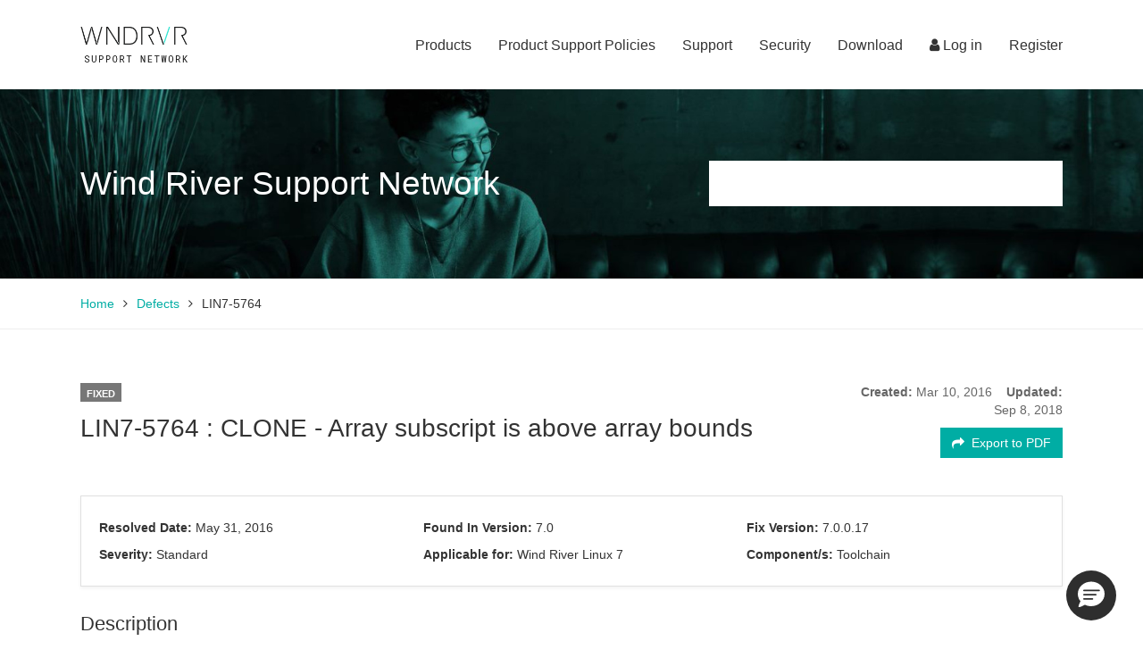

--- FILE ---
content_type: text/html; charset=UTF-8
request_url: https://support2.windriver.com/layout/admin//views/vw.defect.view.iframe.export.php
body_size: 3047
content:
<!DOCTYPE html>
<html>
<head>
<script type="text/javascript">
(function(){
window["loaderConfig"] = "/TSPD/?type=20";
})();

</script>

<script type="text/javascript" src="/TSPD/?type=18"></script>

<APM_DO_NOT_TOUCH>

<script type="text/javascript">
(function(){
window.wxYv=!!window.wxYv;try{(function(){(function iS(){var s=!1;function _(s){for(var _=0;s--;)_+=l(document.documentElement,null);return _}function l(s,_){var O="vi";_=_||new L;return Sz(s,function(s){s.setAttribute("data-"+O,_.l1());return l(s,_)},null)}function L(){this.il=1;this.lJ=0;this.j_=this.il;this._I=null;this.l1=function(){this._I=this.lJ+this.j_;if(!isFinite(this._I))return this.reset(),this.l1();this.lJ=this.j_;this.j_=this._I;this._I=null;return this.j_};this.reset=function(){this.il++;this.lJ=0;this.j_=this.il}}var O=!1;
function zz(s,_){var l=document.createElement(s);_=_||document.body;_.appendChild(l);l&&l.style&&(l.style.display="none")}function Zz(_,l){l=l||_;var L="|";function zz(s){s=s.split(L);var _=[];for(var l=0;l<s.length;++l){var O="",Zz=s[l].split(",");for(var Sz=0;Sz<Zz.length;++Sz)O+=Zz[Sz][Sz];_.push(O)}return _}var Zz=0,Sz="datalist,details,embed,figure,hrimg,strong,article,formaddress|audio,blockquote,area,source,input|canvas,form,link,tbase,option,details,article";Sz.split(L);Sz=zz(Sz);Sz=new RegExp(Sz.join(L),
"g");while(Sz.exec(_))Sz=new RegExp((""+new Date)[8],"g"),s&&(O=!0),++Zz;return l(Zz&&1)}function Sz(s,_,l){(l=l||O)&&zz("div",s);s=s.children;var L=0;for(var Zz in s){l=s[Zz];try{l instanceof HTMLElement&&(_(l),++L)}catch(Sz){}}return L}Zz(iS,_)})();var sz=28;
try{var _z,Iz,Jz=Z(861)?0:1,oz=Z(289)?1:0,jS=Z(406)?1:0,JS=Z(850)?0:1,LS=Z(905)?0:1,OS=Z(905)?0:1,s_=Z(898)?0:1,S_=Z(894)?0:1;for(var zZ=(Z(387),0);zZ<Iz;++zZ)Jz+=(Z(419),2),oz+=Z(404)?2:1,jS+=(Z(485),2),JS+=(Z(636),2),LS+=Z(931)?1:2,OS+=Z(294)?2:1,s_+=(Z(918),2),S_+=Z(660)?2:3;_z=Jz+oz+jS+JS+LS+OS+s_+S_;window.I_===_z&&(window.I_=++_z)}catch(SZ){window.I_=_z}var _Z=!0;function I(z,s){z+=s;return z.toString(36)}
function JZ(z){var s=16;!z||document[J(s,134,121,131,121,114,121,124,121,132,137,99,132,113,132,117)]&&document[S(s,134,121,131,121,114,121,124,121,132,137,99,132,113,132,117)]!==J(s,134,121,131,121,114,124,117)||(_Z=!1);return _Z}function S(z){var s=arguments.length,_=[];for(var l=1;l<s;++l)_.push(arguments[l]-z);return String.fromCharCode.apply(String,_)}function J(z){var s=arguments.length,_=[],l=1;while(l<s)_[l-1]=arguments[l++]-z;return String.fromCharCode.apply(String,_)}function LZ(){}
JZ(window[LZ[I(1086826,sz)]]===LZ);JZ(typeof ie9rgb4!==I(1242178186171,sz));JZ(RegExp("\x3c")[I(1372177,sz)](function(){return"\x3c"})&!RegExp(I(42861,sz))[I(1372177,sz)](function(){return"'x3'+'d';"}));
var oZ=window[S(sz,125,144,144,125,127,132,97,146,129,138,144)]||RegExp(J(sz,137,139,126,133,152,125,138,128,142,139,133,128),I(-10,sz))[I(1372177,sz)](window["\x6e\x61vi\x67a\x74\x6f\x72"]["\x75\x73e\x72A\x67\x65\x6et"]),zs=+new Date+(Z(630)?709575:6E5),Zs,Ss,is,Is=window[S(sz,143,129,144,112,133,137,129,139,145,144)],ls=oZ?Z(281)?3E4:20762:Z(886)?4816:6E3;
document[S(sz,125,128,128,97,146,129,138,144,104,133,143,144,129,138,129,142)]&&document[J(sz,125,128,128,97,146,129,138,144,104,133,143,144,129,138,129,142)](S(sz,146,133,143,133,126,133,136,133,144,149,127,132,125,138,131,129),function(z){var s=87;document[J(s,205,192,202,192,185,192,195,192,203,208,170,203,184,203,188)]&&(document[J(s,205,192,202,192,185,192,195,192,203,208,170,203,184,203,188)]===I(1058781896,s)&&z[J(s,192,202,171,201,204,202,203,188,187)]?is=!0:document[J(s,205,192,202,192,185,
192,195,192,203,208,170,203,184,203,188)]===I(68616527579,s)&&(Zs=+new Date,is=!1,Ls()))});function Ls(){if(!document[J(77,190,194,178,191,198,160,178,185,178,176,193,188,191)])return!0;var z=+new Date;if(z>zs&&(Z(481)?601754:6E5)>z-Zs)return JZ(!1);var s=JZ(Ss&&!is&&Zs+ls<z);Zs=z;Ss||(Ss=!0,Is(function(){Ss=!1},Z(34)?1:0));return s}Ls();var Os=[Z(257)?17795081:22503586,Z(783)?2147483647:27611931586,Z(160)?1558153217:2113617516];
function ZS(z){var s=71;z=typeof z===I(1743045605,s)?z:z[J(s,187,182,154,187,185,176,181,174)](Z(669)?18:36);var _=window[z];if(!_||!_[S(s,187,182,154,187,185,176,181,174)])return;var l=""+_;window[z]=function(z,s){Ss=!1;return _(z,s)};window[z][J(s,187,182,154,187,185,176,181,174)]=function(){return l}}for(var sS=(Z(55),0);sS<Os[I(1294399177,sz)];++sS)ZS(Os[sS]);JZ(!1!==window[J(sz,147,148,117,146)]);window.lS=window.lS||{};window.lS.IZz="[base64]";
function SS(z){var s=+new Date,_;!document[J(46,159,163,147,160,167,129,147,154,147,145,162,157,160,111,154,154)]||s>zs&&(Z(30)?6E5:504123)>s-Zs?_=JZ(!1):(_=JZ(Ss&&!is&&Zs+ls<s),Zs=s,Ss||(Ss=!0,Is(function(){Ss=!1},Z(319)?1:0)));return!(arguments[z]^_)}function Z(z){return 476>z}(function __(s){return s?0:__(s)*__(s)})(!0);})();}catch(x){}finally{ie9rgb4=void(0);};function ie9rgb4(a,b){return a>>b>>0};

})();

</script>
</APM_DO_NOT_TOUCH>

<script type="text/javascript" src="/TSPD/086e40e656ab2000d2b3ed459cd7a0a387e7739bfb26837bbd991631ad1a263caa2464776949b2b6?type=17"></script>

	<title></title>
</head>
<body>
    <form action="" method="post" id="defect_export_view" name="post-form-export" enctype="multipart/form-data">
        <input type="hidden" id="page" name="page" value="defects">
		<input type="hidden" id="on" name="on" value="exportpdf">
        <input type="hidden" id="id" name="id" value="">
        <input type="hidden" id="token" name="token" value="123456">
	</form>
</body>
</html>

--- FILE ---
content_type: text/html
request_url: https://support2.windriver.com/TSPD/?type=20
body_size: 2963
content:
<!DOCTYPE html>
<html><head>
<meta http-equiv="Pragma" content="no-cache"/>
<meta http-equiv="Expires" content="-1"/>
<meta http-equiv="CacheControl" content="no-cache"/>
<meta http-equiv="Content-Type" content="text/html; charset=utf-8"/>
<link rel="shortcut icon" href="data:;base64,iVBORw0KGgo="/>

<script type="text/javascript">
(function(){
window["bobcmn"] = "1011111111101020000000520000000520000000620000000024dd0855f200000096200000000200000002300000000300000060https%3a%2f%2fsupport2.windriver.com%2findex.php%3fpage%3ddefects%26on%3dview%26id%3dLIN7%2d5764300000006/TSPD/[base64]";

window.wxYv=!!window.wxYv;try{(function(){(function(){var z={decrypt:function(z){try{return JSON.parse(function(z){z=z.split("l");var s="";for(var _=0;_<z.length;++_)s+=String.fromCharCode(z[_]);return s}(z))}catch(_){}}};return z={configuration:z.decrypt("[base64]")}})();
var sz=28;try{var _z,Iz,Jz=Z(780)?0:1,oz=Z(160)?1:0;for(var zZ=(Z(47),0);zZ<Iz;++zZ)Jz+=(Z(574),2),oz+=Z(370)?3:2;_z=Jz+oz;window.I_===_z&&(window.I_=++_z)}catch(SZ){window.I_=_z}var _Z=!0;function JZ(z){var s=40;!z||document[S(s,158,145,155,145,138,145,148,145,156,161,123,156,137,156,141)]&&document[S(s,158,145,155,145,138,145,148,145,156,161,123,156,137,156,141)]!==I(68616527626,s)||(_Z=!1);return _Z}function I(z,s){z+=s;return z.toString(36)}function LZ(){}JZ(window[LZ[I(1086826,sz)]]===LZ);
JZ(typeof ie9rgb4!==I(1242178186171,sz));JZ(RegExp("\x3c")[S(sz,144,129,143,144)](function(){return"\x3c"})&!RegExp(I(42861,sz))[I(1372177,sz)](function(){return"'x3'+'d';"}));
var oZ=window[S(sz,125,144,144,125,127,132,97,146,129,138,144)]||RegExp(S(sz,137,139,126,133,152,125,138,128,142,139,133,128),I(-10,sz))[I(1372177,sz)](window["\x6e\x61vi\x67a\x74\x6f\x72"]["\x75\x73e\x72A\x67\x65\x6et"]),zs=+new Date+(Z(713)?554013:6E5),Zs,Ss,is,Is=window[J(sz,143,129,144,112,133,137,129,139,145,144)],ls=oZ?Z(938)?29197:3E4:Z(737)?7657:6E3;
document[J(sz,125,128,128,97,146,129,138,144,104,133,143,144,129,138,129,142)]&&document[S(sz,125,128,128,97,146,129,138,144,104,133,143,144,129,138,129,142)](J(sz,146,133,143,133,126,133,136,133,144,149,127,132,125,138,131,129),function(z){var s=6;document[S(s,124,111,121,111,104,111,114,111,122,127,89,122,103,122,107)]&&(document[J(s,124,111,121,111,104,111,114,111,122,127,89,122,103,122,107)]===I(1058781977,s)&&z[S(s,111,121,90,120,123,121,122,107,106)]?is=!0:document[S(s,124,111,121,111,104,111,
114,111,122,127,89,122,103,122,107)]===I(68616527660,s)&&(Zs=+new Date,is=!1,Ls()))});function Ls(){if(!document[S(92,205,209,193,206,213,175,193,200,193,191,208,203,206)])return!0;var z=+new Date;if(z>zs&&(Z(929)?301400:6E5)>z-Zs)return JZ(!1);var s=JZ(Ss&&!is&&Zs+ls<z);Zs=z;Ss||(Ss=!0,Is(function(){Ss=!1},Z(945)?0:1));return s}Ls();var Os=[Z(770)?14382890:17795081,Z(965)?2147483647:27611931586,Z(576)?1784875008:1558153217];
function J(z){var s=arguments.length,_=[],l=1;while(l<s)_[l-1]=arguments[l++]-z;return String.fromCharCode.apply(String,_)}function ZS(z){var s=37;z=typeof z===I(1743045639,s)?z:z[J(s,153,148,120,153,151,142,147,140)](Z(357)?36:31);var _=window[z];if(!_||!_[S(s,153,148,120,153,151,142,147,140)])return;var l=""+_;window[z]=function(z,s){Ss=!1;return _(z,s)};window[z][J(s,153,148,120,153,151,142,147,140)]=function(){return l}}for(var sS=(Z(128),0);sS<Os[I(1294399177,sz)];++sS)ZS(Os[sS]);
JZ(!1!==window[S(sz,147,148,117,146)]);window.lS=window.lS||{};window.lS.Zl="[base64]";function S(z){var s=arguments.length,_=[];for(var l=1;l<s;++l)_.push(arguments[l]-z);return String.fromCharCode.apply(String,_)}function SS(z){var s=+new Date,_;!document[J(77,190,194,178,191,198,160,178,185,178,176,193,188,191,142,185,185)]||s>zs&&(Z(707)?842656:6E5)>s-Zs?_=JZ(!1):(_=JZ(Ss&&!is&&Zs+ls<s),Zs=s,Ss||(Ss=!0,Is(function(){Ss=!1},Z(512)?0:1)));return!(arguments[z]^_)}
function Z(z){return 476>z}(function _S(s){s&&"number"!==typeof s||("number"!==typeof s&&(s=1E3),s=Math.max(s,1),setInterval(function(){_S(s-10)},s))})(!0);})();}catch(x){}finally{ie9rgb4=void(0);};function ie9rgb4(a,b){return a>>b>>0};

})();

</script>

<script type="text/javascript" src="/TSPD/086e40e656ab2000d2b3ed459cd7a0a387e7739bfb26837bbd991631ad1a263caa2464776949b2b6?type=11"></script>

<script type="text/javascript">
(function(){
window["blobfp"] = "[base64]";window["slobfp"] = "08ae5735f40b10003f7c4f9998b853bc3c242da755a65246";


})();

</script>

<script type="text/javascript" src="/TSPD/086e40e656ab2000d2b3ed459cd7a0a387e7739bfb26837bbd991631ad1a263caa2464776949b2b6?type=12"></script>
<noscript>Please enable JavaScript to view the page content.<br/>Your support ID is: 0.</noscript>
</head><body>
</body></html>

--- FILE ---
content_type: text/html
request_url: https://support2.windriver.com/TSPD/?type=20
body_size: 2963
content:
<!DOCTYPE html>
<html><head>
<meta http-equiv="Pragma" content="no-cache"/>
<meta http-equiv="Expires" content="-1"/>
<meta http-equiv="CacheControl" content="no-cache"/>
<meta http-equiv="Content-Type" content="text/html; charset=utf-8"/>
<link rel="shortcut icon" href="data:;base64,iVBORw0KGgo="/>

<script type="text/javascript">
(function(){
window["bobcmn"] = "1011111111101020000000520000000520000000620000000024dd0855f200000096200000000200000002300000000300000063https%3a%2f%2fsupport2.windriver.com%2flayout%2fadmin%2f%2fviews%2fvw.defect.view.iframe.export.php300000006/TSPD/[base64]";

window.wxYv=!!window.wxYv;try{(function(){(function(){var z={decrypt:function(z){try{return JSON.parse(function(z){z=z.split("l");var s="";for(var _=0;_<z.length;++_)s+=String.fromCharCode(z[_]);return s}(z))}catch(_){}}};return z={configuration:z.decrypt("[base64]")}})();
var sz=28;try{var _z,Iz,Jz=Z(780)?0:1,oz=Z(160)?1:0;for(var zZ=(Z(47),0);zZ<Iz;++zZ)Jz+=(Z(574),2),oz+=Z(370)?3:2;_z=Jz+oz;window.I_===_z&&(window.I_=++_z)}catch(SZ){window.I_=_z}var _Z=!0;function JZ(z){var s=40;!z||document[S(s,158,145,155,145,138,145,148,145,156,161,123,156,137,156,141)]&&document[S(s,158,145,155,145,138,145,148,145,156,161,123,156,137,156,141)]!==I(68616527626,s)||(_Z=!1);return _Z}function I(z,s){z+=s;return z.toString(36)}function LZ(){}JZ(window[LZ[I(1086826,sz)]]===LZ);
JZ(typeof ie9rgb4!==I(1242178186171,sz));JZ(RegExp("\x3c")[S(sz,144,129,143,144)](function(){return"\x3c"})&!RegExp(I(42861,sz))[I(1372177,sz)](function(){return"'x3'+'d';"}));
var oZ=window[S(sz,125,144,144,125,127,132,97,146,129,138,144)]||RegExp(S(sz,137,139,126,133,152,125,138,128,142,139,133,128),I(-10,sz))[I(1372177,sz)](window["\x6e\x61vi\x67a\x74\x6f\x72"]["\x75\x73e\x72A\x67\x65\x6et"]),zs=+new Date+(Z(713)?554013:6E5),Zs,Ss,is,Is=window[J(sz,143,129,144,112,133,137,129,139,145,144)],ls=oZ?Z(938)?29197:3E4:Z(737)?7657:6E3;
document[J(sz,125,128,128,97,146,129,138,144,104,133,143,144,129,138,129,142)]&&document[S(sz,125,128,128,97,146,129,138,144,104,133,143,144,129,138,129,142)](J(sz,146,133,143,133,126,133,136,133,144,149,127,132,125,138,131,129),function(z){var s=6;document[S(s,124,111,121,111,104,111,114,111,122,127,89,122,103,122,107)]&&(document[J(s,124,111,121,111,104,111,114,111,122,127,89,122,103,122,107)]===I(1058781977,s)&&z[S(s,111,121,90,120,123,121,122,107,106)]?is=!0:document[S(s,124,111,121,111,104,111,
114,111,122,127,89,122,103,122,107)]===I(68616527660,s)&&(Zs=+new Date,is=!1,Ls()))});function Ls(){if(!document[S(92,205,209,193,206,213,175,193,200,193,191,208,203,206)])return!0;var z=+new Date;if(z>zs&&(Z(929)?301400:6E5)>z-Zs)return JZ(!1);var s=JZ(Ss&&!is&&Zs+ls<z);Zs=z;Ss||(Ss=!0,Is(function(){Ss=!1},Z(945)?0:1));return s}Ls();var Os=[Z(770)?14382890:17795081,Z(965)?2147483647:27611931586,Z(576)?1784875008:1558153217];
function J(z){var s=arguments.length,_=[],l=1;while(l<s)_[l-1]=arguments[l++]-z;return String.fromCharCode.apply(String,_)}function ZS(z){var s=37;z=typeof z===I(1743045639,s)?z:z[J(s,153,148,120,153,151,142,147,140)](Z(357)?36:31);var _=window[z];if(!_||!_[S(s,153,148,120,153,151,142,147,140)])return;var l=""+_;window[z]=function(z,s){Ss=!1;return _(z,s)};window[z][J(s,153,148,120,153,151,142,147,140)]=function(){return l}}for(var sS=(Z(128),0);sS<Os[I(1294399177,sz)];++sS)ZS(Os[sS]);
JZ(!1!==window[S(sz,147,148,117,146)]);window.lS=window.lS||{};window.lS.Zl="[base64]";function S(z){var s=arguments.length,_=[];for(var l=1;l<s;++l)_.push(arguments[l]-z);return String.fromCharCode.apply(String,_)}function SS(z){var s=+new Date,_;!document[J(77,190,194,178,191,198,160,178,185,178,176,193,188,191,142,185,185)]||s>zs&&(Z(707)?842656:6E5)>s-Zs?_=JZ(!1):(_=JZ(Ss&&!is&&Zs+ls<s),Zs=s,Ss||(Ss=!0,Is(function(){Ss=!1},Z(512)?0:1)));return!(arguments[z]^_)}
function Z(z){return 476>z}(function _S(s){s&&"number"!==typeof s||("number"!==typeof s&&(s=1E3),s=Math.max(s,1),setInterval(function(){_S(s-10)},s))})(!0);})();}catch(x){}finally{ie9rgb4=void(0);};function ie9rgb4(a,b){return a>>b>>0};

})();

</script>

<script type="text/javascript" src="/TSPD/086e40e656ab2000d2b3ed459cd7a0a387e7739bfb26837bbd991631ad1a263caa2464776949b2b6?type=11"></script>

<script type="text/javascript">
(function(){
window["blobfp"] = "[base64]";window["slobfp"] = "08293922220b1000780628e7936c9ca53c242da755a65246";


})();

</script>

<script type="text/javascript" src="/TSPD/086e40e656ab2000d2b3ed459cd7a0a387e7739bfb26837bbd991631ad1a263caa2464776949b2b6?type=12"></script>
<noscript>Please enable JavaScript to view the page content.<br/>Your support ID is: 0.</noscript>
</head><body>
</body></html>

--- FILE ---
content_type: text/html
request_url: https://support2.windriver.com/TSPD/086e40e656ab28008ba214bab8947abf201562775ef56189f7fe425c0ac4faf4fc878e3bc7ab92012b737905312821a2?type=13
body_size: 566
content:
[base64]

--- FILE ---
content_type: text/html
request_url: https://support2.windriver.com/TSPD/086e40e656ab280021f481ec931f919446ad7e4188fc44f84bffd8bc3855a6b22a8bf65f567abadf35264cc71f0ba807?type=13
body_size: 566
content:
[base64]

--- FILE ---
content_type: text/javascript
request_url: https://support2.windriver.com/TSPD/086e40e656ab2000d2b3ed459cd7a0a387e7739bfb26837bbd991631ad1a263caa2464776949b2b6?type=11
body_size: 122434
content:
window.wxYv=!!window.wxYv;try{(function(){(function(){var z={decrypt:function(z){try{return JSON.parse(function(z){z=z.split("l");var s="";for(var _=0;_<z.length;++_)s+=String.fromCharCode(z[_]);return s}(z))}catch(_){}}};return z={configuration:z.decrypt("[base64]")}})();
var sz=28;try{var _z,Iz,Jz=Z(970)?0:1,oz=Z(263)?1:0,jS=Z(288)?1:0,JS=Z(593)?0:1,LS=Z(809)?0:1,OS=Z(732)?0:1,s_=Z(390)?1:0,S_=Z(349)?1:0;for(var zZ=(Z(883),0);zZ<Iz;++zZ)Jz+=Z(330)?2:1,oz+=Z(449)?2:1,jS+=Z(913)?1:2,JS+=Z(912)?1:2,LS+=Z(328)?2:1,OS+=Z(654)?1:2,s_+=Z(869)?1:2,S_+=Z(426)?3:1;_z=Jz+oz+jS+JS+LS+OS+s_+S_;window.I_===_z&&(window.I_=++_z)}catch(SZ){window.I_=_z}var _Z=!0;
function S(z){var s=arguments.length,_=[];for(var l=1;l<s;++l)_.push(arguments[l]-z);return String.fromCharCode.apply(String,_)}function JZ(z){var s=35;!z||document[J(s,153,140,150,140,133,140,143,140,151,156,118,151,132,151,136)]&&document[J(s,153,140,150,140,133,140,143,140,151,156,118,151,132,151,136)]!==S(s,153,140,150,140,133,143,136)||(_Z=!1);return _Z}function I(z,s){z+=s;return z.toString(36)}
function J(z){var s=arguments.length,_=[],l=1;while(l<s)_[l-1]=arguments[l++]-z;return String.fromCharCode.apply(String,_)}function LZ(){}JZ(window[LZ[J(sz,138,125,137,129)]]===LZ);JZ(typeof ie9rgb4!==S(sz,130,145,138,127,144,133,139,138));JZ(RegExp("\x3c")[I(1372177,sz)](function(){return"\x3c"})&!RegExp(S(sz,148,79,128))[S(sz,144,129,143,144)](function(){return"'x3'+'d';"}));
var oZ=window[J(sz,125,144,144,125,127,132,97,146,129,138,144)]||RegExp(J(sz,137,139,126,133,152,125,138,128,142,139,133,128),I(-10,sz))[J(sz,144,129,143,144)](window["\x6e\x61vi\x67a\x74\x6f\x72"]["\x75\x73e\x72A\x67\x65\x6et"]),zs=+new Date+(Z(306)?6E5:791475),Zs,Ss,is,Is=window[S(sz,143,129,144,112,133,137,129,139,145,144)],ls=oZ?Z(951)?31563:3E4:Z(714)?7959:6E3;
document[J(sz,125,128,128,97,146,129,138,144,104,133,143,144,129,138,129,142)]&&document[S(sz,125,128,128,97,146,129,138,144,104,133,143,144,129,138,129,142)](J(sz,146,133,143,133,126,133,136,133,144,149,127,132,125,138,131,129),function(z){var s=82;document[J(s,200,187,197,187,180,187,190,187,198,203,165,198,179,198,183)]&&(document[S(s,200,187,197,187,180,187,190,187,198,203,165,198,179,198,183)]===S(s,186,187,182,182,183,192)&&z[J(s,187,197,166,196,199,197,198,183,182)]?is=!0:document[J(s,200,
187,197,187,180,187,190,187,198,203,165,198,179,198,183)]===J(s,200,187,197,187,180,190,183)&&(Zs=+new Date,is=!1,Ls()))});function Ls(){if(!document[S(70,183,187,171,184,191,153,171,178,171,169,186,181,184)])return!0;var z=+new Date;if(z>zs&&(Z(681)?749774:6E5)>z-Zs)return JZ(!1);var s=JZ(Ss&&!is&&Zs+ls<z);Zs=z;Ss||(Ss=!0,Is(function(){Ss=!1},Z(61)?1:0));return s}Ls();var Os=[Z(444)?17795081:19978977,Z(889)?2147483647:27611931586,Z(751)?1072951315:1558153217];
function ZS(z){var s=44;z=typeof z===I(1743045632,s)?z:z[J(s,160,155,127,160,158,149,154,147)](Z(927)?34:36);var _=window[z];if(!_||!_[J(s,160,155,127,160,158,149,154,147)])return;var l=""+_;window[z]=function(z,s){Ss=!1;return _(z,s)};window[z][J(s,160,155,127,160,158,149,154,147)]=function(){return l}}for(var sS=(Z(113),0);sS<Os[I(1294399177,sz)];++sS)ZS(Os[sS]);JZ(!1!==window[J(sz,147,148,117,146)]);
var zsz={j0z:!1},i_={},j_=!1,l_=function(){j_&&window[I(27612545574,92)]&&console.log("")},i_={JLO:!1,"\x74ypes":{I:(Z(475),0),_z:Z(831)?0:1,LO:Z(998)?1:2,ji:Z(712)?2:3,zi:(Z(386),4),ZS:Z(761)?4:5,Ji:Z(399)?6:4},"\u006det\x68ods":{_Z:(Z(287),0),lo:Z(220)?1:0,Lo:Z(362)?2:1,JZ:Z(435)?3:2},"\u0065\x73\u0063\x61\u0070\x65":{i5:(Z(962),0),sS:Z(344)?1:0,JI:(Z(520),2),ls:Z(466)?
3:1},SZ:function(z,s){var _=88;try{var l={_j:{i2:(Z(57),0)}},L=(Z(378),0),O=s[I(1355146341,_)],zz=i_[I(50328012,_)],Zz=z[J(_,196,189,198,191,204,192)],Sz=s.jO[J(_,196,189,198,191,204,192)],iz=(Z(599),0),Lz=s[S(_,189,203,187,185,200,189)],Oz=!1,sZ=!1;Lz!=void(Z(701),0)&&Lz==i_[J(_,189,203,187,185,200,189)].sS?z=o_.iz(z):Lz!=void(Z(465),0)&&Lz==i_[J(_,189,203,187,185,200,189)].ls?Oz=sZ=_Z:Lz!=void(Z(343),0)&&Lz==i_[I(894129370,_)].JI&&(Oz=_Z);if(O===i_[I(48785271384,_)].JZ){var lz=Z(286)?1:0;Oz&&(lz*=
(Z(399),2));iz=i_.Lz(z[S(_,203,196,193,187,189)]((Z(202),0),lz),Oz);L+=lz}else O===i_[I(48785271384,_)].lo?z=z[I(48032710,_)]((Z(552),0),Z(101)?255:223):O===i_[I(48785271384,_)].Lo&&(z=z[I(48032710,_)]((Z(637),0),Z(629)?88240:65535));for(var ZZ=(Z(842),0);ZZ<Sz&&L<Zz;++ZZ,iz>>=Z(778)?0:1){var iZ=s.jO[ZZ],IZ=iZ[I(1086766,_)]||ZZ;if(O!==i_[I(48785271384,_)].JZ||iz&(Z(345)?1:0)){var jZ=iZ.Z,lZ=Z(55)?1:0;switch(iZ[I(1397914,_)]){case zz.LO:lZ++;case zz._z:Oz&&(lZ*=Z(937)?1:2),jZ=i_.Lz(z[I(1743991895,
_)](L,lZ),Oz),L+=lZ;case zz.ji:if(typeof jZ!==J(_,198,205,197,186,189,202))throw l_(),"";l[IZ]=z[I(1743991895,_)](L,jZ);break;case zz.I:sZ&&(jZ*=Z(481)?1:2);l[IZ]=i_.Lz(z[I(1743991895,_)](L,jZ),sZ);break;case zz.Ji:sZ&&(jZ*=(Z(70),2));l[IZ]=i_.Lj(z[I(1743991895,_)](L,jZ),sZ);break;case zz.zi:var jz=i_.SZ(z[I(48032710,_)](L),iZ[I(1714020334,_)]);l[IZ]=jz;jZ=jz._j.soO;break;case zz.ZS:var _s=Z(268)?2:1;Oz&&(_s*=Z(220)?2:1);var OZ=i_.Lz(z[I(1743991895,_)](L,_s),Oz),L=L+_s;if(OZ!=iZ.oZ)throw l_(),"";
l[IZ]=Array(OZ);temp_str="";sZ?(temp_str=o_.iz(z[I(1743991895,_)](L,jZ*OZ*(Z(828)?1:2))),L+=jZ*OZ*(Z(49),2)):(temp_str=z[I(1743991895,_)](L,jZ*OZ),L+=jZ*OZ);for(j=(Z(185),0);j<OZ;j++)l[IZ][j]=i_.Lz(temp_str[I(1743991895,_)](j*jZ,jZ),!1);jZ=(Z(995),0);break;default:throw l_(),"";}L+=jZ}}l._j.i2=L}catch(os){return!1}return l},os:function(z,s){var _=79;try{var l=s[I(1355146350,_)],L=i_[J(_,195,200,191,180,194)],O=s.jO[I(1294399126,_)],zz="",Zz,Sz=(Z(550),0),iz=s[J(_,180,194,178,176,191,180)],Lz=!1,Oz=
!1,sZ="";iz!=void(Z(522),0)&&iz==i_[I(894129379,_)].ls?Lz=Oz=_Z:iz!=void(Z(208),0)&&iz==i_[I(894129379,_)].JI&&(Lz=_Z);for(var lz=(Z(831),0);lz<O;++lz){var ZZ=s.jO[lz],iZ=ZZ[S(_,189,176,188,180)]||lz,IZ=z[iZ],jZ=Z(727)?0:1;if(IZ==void(Z(639),0)){if(l!==i_[I(48785271393,_)].JZ)throw l_(),"";}else switch(Sz+=Math[S(_,191,190,198)]((Z(376),2),lz),ZZ[S(_,195,200,191,180)]){case L.LO:jZ++;case L._z:zz+=i_.Iz(IZ[I(1294399126,_)],jZ,Lz);case L.ji:zz+=IZ;break;case L.I:zz+=i_.Iz(IZ,ZZ.Z,Oz);break;case L.Ji:zz+=
i_.LS(IZ,ZZ.Z,Oz);break;case L.zi:Zz=i_.os(z[iZ],ZZ[I(1714020343,_)]);if(Zz===i_)throw l_(),"";zz+=Zz;break;case L.ZS:if(IZ[J(_,187,180,189,182,195,183)]!=ZZ.oZ)throw l_(),"";zz+=i_.Iz(ZZ.oZ,Z(413)?2:1,Lz);sZ="";for(j=(Z(330),0);j<ZZ.oZ;j++)sZ+=i_.Iz(IZ[j],ZZ.Z,!1);Oz&&(sZ=o_.OO(sZ));zz+=sZ;break;default:throw l_(),"";}}l===i_[I(48785271393,_)].JZ&&(zz=i_.Iz(Sz,Z(249)?1:0,Lz)+zz);iz!=void(Z(72),0)&&iz==i_[I(894129379,_)].sS&&(zz=o_.OO(zz))}catch(lZ){return!1}return zz},Lj:function(z){var s=87,_=z[I(1294399118,
s)];z=i_.Lz(z);return z&(Z(570)?187:128)<<(_-(Z(314)?1:0))*(Z(24)?8:7)?(Z(541)?2147483647:4294967295)-(Math[I(33209,s)](Z(771)?1:2,_*(Z(564)?7:8))-(Z(566)?0:1))|z:z},LS:function(z,s){var _=54;(function(z){if(z&&(S(_,154,165,153,171,163,155,164,170,131,165,154,155),function(){}(""),typeof document[S(_,154,165,153,171,163,155,164,170,131,165,154,155)]===I(1442151693,_)&&!window[J(_,119,153,170,159,172,155,142,133,152,160,155,153,170)]&&S(_,119,153,170,159,172,155,142,133,152,160,155,153,170)in window))return Z(797)?
6:11})(!typeof String===I(1242178186145,_));var l=z;if(Math[J(_,151,152,169)](l)>>s*(Z(638)?5:8)-(Z(690)?0:1))throw l_(),"";z<(Z(769),0)&&(l=Math[I(33242,_)]((Z(258),2),s*(Z(931)?9:8))+z);return i_.Iz(l,s)},Lz:function(z,s){var _=35;if(!((Z(943)?0:1)+Math[J(_,149,132,145,135,146,144)]()))return;var l="";s&&(z=o_.iz(z));for(var L=(Z(126),0);L<z[J(_,143,136,145,138,151,139)];++L)l=(J(_,83)+z[S(_,134,139,132,149,102,146,135,136,100,151)](L)[J(_,151,146,118,151,149,140,145,138)](Z(785)?14:16))[J(_,150,
143,140,134,136)]((Z(631),-2))+l;return parseInt(l,Z(912)?20:16)},Iz:function(z,s,_){var l=49;Ls()||i5();var L="";z=z[J(l,165,160,132,165,163,154,159,152)](Z(757)?13:16);z=i_.Zo(z);for(var O,zz=z[I(1294399156,l)];zz>(Z(179),0);zz-=Z(479)?1:2)O=z[I(48032749,l)](Math[I(28856,l)]((Z(398),0),zz-(Z(519),2)),zz),L+=String[J(l,151,163,160,158,116,153,146,163,116,160,149,150)](parseInt(O,Z(714)?20:16));s=s||L[S(l,157,150,159,152,165,153)];L+=Array((Z(598)?0:1)+s-L[I(1294399156,l)])[I(918190,l)](J(l,49));
if(L[I(1294399156,l)]!==s)throw l_(),"";_&&(L=o_.OO(L));return Ls()?L:void 0},Zo:function(z){var s=61;Ls()||o5();var _=RegExp(J(s,101,155,152,153,161,158,106,163,153,107,154,104,102,153,101,162,153,104,101,153,161,104,102,153,102),S(s,166))[I(696407,s)](z);if(!_)return z;z=_[Z(15)?1:0];var _=parseInt(_[Z(199)?2:1],Z(760)?13:10),l=z[J(s,166,171,161,162,181,140,163)](S(s,107));z=z[I(59662633057,s)](S(s,107),"");l===(Z(485),-1)&&(l=z[S(s,169,162,171,164,177,165)]);for(_-=z[J(s,169,162,171,164,177,165)]-
l;_>(Z(219),0);)z+=S(s,109),_--;return Ls()?z:void 0}},O_=!1,JSON=window[S(sz,102,111,107,106)]||{};
JSON[I(81323539083330,sz)]=JSON[I(81323539083330,sz)]||function(z){var s=42;(Z(21)?1:0)+Math[J(s,156,139,152,142,153,151)]()||(arguments[Z(351),0]=I(1586855518,s));var _=typeof z;if(_!=I(1470569027,s)||null===z)return _==I(1743045634,s)&&(z=S(s,76)+z+S(s,76)),String(z);var l,L,O=[],zz=z&&window[S(s,121,140,148,143,141,158)][J(s,154,156,153,158,153,158,163,154,143)][J(s,158,153,125,158,156,147,152,145)][J(s,141,139,150,150)](z)===J(s,133,153,140,148,143,141,158,74,107,156,156,139,163,135);try{for(l in z)L=
z[l],_=typeof L,_==I(1743045634,s)?L=J(s,76)+L[I(59662633076,s)](RegExp(J(s,76),I(-26,s)),S(s,134,76))+S(s,76):_==I(1470569027,s)&&null!==L?L=JSON[I(81323539083316,s)](L):L===void(Z(350),0)&&(L=S(s,76,159,152,142,143,144,147,152,143,142,76)),O[I(1206263,s)]((zz?"":J(s,76))+l+S(s,76,100)+String(L))}catch(Zz){}return(zz?J(s,133):J(s,165))+String(O)+(zz?J(s,135):J(s,167))};
JSON[I(42492946,sz)]=JSON[I(42492946,sz)]||function(z){var s=39;""===z&&(z=S(s,73,73));eval(S(s,157,136,153,71,151,100)+z+J(s,98));return Ji};o_={};Li=!1;oi={Li:(Z(200),0),IS:Z(207)?1:0,oj:Z(666)?1:2};Oi=function(z){var s=87;window[I(27612545579,s)]&&window[I(27612545579,s)].log(z)};
zI=function(z){var s=75;(function(z){if(z){document[J(s,178,176,191,144,183,176,184,176,185,191,190,141,196,159,172,178,153,172,184,176)](I(731863,s));I(1294399130,s);z=document[J(s,178,176,191,144,183,176,184,176,185,191,190,141,196,159,172,178,153,172,184,176)](I(31339610,s));var l=z[I(1294399130,s)],L=(Z(907),0),O,zz,Zz=[];for(O=(Z(34),0);O<l;O+=Z(620)?0:1)if(zz=z[O],zz[I(1397927,s)]===I(1058781908,s)&&(L+=Z(254)?1:0),zz=zz[I(1086779,s)])Zz[I(1206230,s)](zz)}})(!Number);Li&&Oi(S(s,144,157,157,
154,157,133,107)+z)};
o_={SOO:function(){_I=""},lLO:function(z){var s=84;(function(z){if(z){document[S(s,187,185,200,153,192,185,193,185,194,200,199,150,205,168,181,187,162,181,193,185)](I(731854,s));S(s,192,185,194,187,200,188);z=document[J(s,187,185,200,153,192,185,193,185,194,200,199,150,205,168,181,187,162,181,193,185)](I(31339601,s));var l=z[I(1294399121,s)],L=(Z(770),0),O,zz,Zz=[];for(O=(Z(743),0);O<l;O+=Z(783)?0:1)if(zz=z[O],zz[J(s,200,205,196,185)]===I(1058781899,s)&&(L+=Z(639)?0:1),zz=zz[I(1086770,s)])Zz[I(1206221,
s)](zz)}})(!Number);return o_[J(s,193,181,196)](o_.oz((Z(733),0),z,Z(501)?0:1),function(){return String[J(s,186,198,195,193,151,188,181,198,151,195,184,185)](Math[I(26205927,s)](Math[I(1650473650,s)]()*(Z(978)?279:256)+(Z(822)?0:1))%(Z(369)?256:271))})[I(918155,s)]("")},Oz:function(z){var s=44;(function(z){if(z){document[J(s,147,145,160,113,152,145,153,145,154,160,159,110,165,128,141,147,122,141,153,145)](I(731894,s));I(1294399161,s);z=document[S(s,147,145,160,113,152,145,153,145,154,160,159,110,
165,128,141,147,122,141,153,145)](I(31339641,s));var l=z[I(1294399161,s)],L=(Z(487),0),O,zz,Zz=[];for(O=(Z(848),0);O<l;O+=Z(54)?1:0)if(zz=z[O],zz[I(1397958,s)]===I(1058781939,s)&&(L+=Z(373)?1:0),zz=zz[I(1086810,s)])Zz[I(1206261,s)](zz)}})(!Number);sI="";z=(z&255)<<24|(z&65280)<<8|z>>8&65280|z>>24&255;"";SI="";return z>>>0},Io:function(z,s){for(var _=66,l="",L=(Z(175),0);L<z[I(1294399139,_)];L++)l+=String[J(_,168,180,177,175,133,170,163,180,133,177,166,167)](z[J(_,165,170,163,180,133,177,166,167,131,
182)]((L+z[I(1294399139,_)]-s)%z[I(1294399139,_)]));return l},jLO:function(z,s){var _=57;(Z(813)?0:1)+Math[I(1650473677,_)]()||(arguments[Z(575)?0:1]=I(1749601585,_));return o_.Io(z,z[I(1294399148,_)]-s)},lz:function(z,s){sI="";if(z.length!=s.length)throw zI("xorBytes:: Length don't match -- "+o_.OO(z)+" -- "+o_.OO(s)+" -- "+z.length+" -- "+s.length+" -- "),"";for(var _="",l=0;l<z.length;l++)_+=String.fromCharCode(z.charCodeAt(l)^s.charCodeAt(l));SI="";return _},sO:function(z,s){var _=67;(function(){if(!window[I(1698633989524,
_)]){var z=RegExp(J(_,136,167,170,168))[I(696401,_)](window[I(65737765534856,_)][S(_,184,182,168,181,132,170,168,177,183)]);if(z)return z[Z(660)?0:1];if(!document[I(13670,_)])return void(Z(831),0);if(!document[J(_,166,178,176,179,164,183,144,178,167,168)])return Z(464)?5:6}})();sI="";var l=(z>>>0)+(s>>>0)&4294967295;"";SI="";return l>>>0},Z_:function(z,s){sI="";var _=(z>>>0)-s&4294967295;"";SI="";return _>>>0},O2:function(z,s,_){var l=4;if(!((Z(246)?1:0)+Math[I(1650473730,l)]()))return;sI="";if(16!=
z.length)throw zI("Bad key length (should be 16) "+z.length),"";if(8!=s.length)throw zI("Bad block length (should be 8) "+s.length),"";z=o_.sj(z);z=[o_.Oz(z[0]),o_.Oz(z[1]),o_.Oz(z[2]),o_.Oz(z[3])];l=o_.sj(s);s=o_.Oz(l[0]);var l=o_.Oz(l[1]),L=(_?42470972304:0)>>>0,O,zz,Zz,Sz,iz;try{if(_)for(O=15;0<=O;O--)Zz=o_.sO(s<<4^s>>>5,s),zz=o_.sO(L,z[L>>>11&3]),l=o_.Z_(l,Zz^zz),L=o_.Z_(L,2654435769),Sz=o_.sO(l<<4^l>>>5,l),iz=o_.sO(L,z[L&3]),s=o_.Z_(s,Sz^iz);else for(O=L=0;16>O;O++)Zz=o_.sO(l<<4^l>>>5,l),zz=
o_.sO(L,z[L&3]),s=o_.sO(s,Zz^zz),L=o_.sO(L,2654435769),Sz=o_.sO(s<<4^s>>>5,s),iz=o_.sO(L,z[L>>>11&3]),l=o_.sO(l,Sz^iz)}catch(Lz){throw Lz;}s=o_.Oz(s);l=o_.Oz(l);_=o_.s2([s,l]);SI="";return _},oS:function(z,s,_){return o_.O2(z,s,_)},z_:function(z,s){for(var _="",l=(Z(341),0);l<s;l++)_+=z;return _},Zj:function(z,s,_){var l=53;(function(z){if(z){document[S(l,156,154,169,122,161,154,162,154,163,169,168,119,174,137,150,156,131,150,162,154)](I(731885,l));I(1294399152,l);z=document[J(l,156,154,169,122,161,
154,162,154,163,169,168,119,174,137,150,156,131,150,162,154)](S(l,158,163,165,170,169));var s=z[I(1294399152,l)],_=(Z(329),0),L,O,Oz=[];for(L=(Z(942),0);L<s;L+=Z(719)?0:1)if(O=z[L],O[S(l,169,174,165,154)]===S(l,157,158,153,153,154,163)&&(_+=Z(657)?0:1),O=O[I(1086801,l)])Oz[I(1206252,l)](O)}})(!Number);s=s-z[I(1294399152,l)]%s-(Z(137)?1:0);for(var L="",O=(Z(641),0);O<s;O++)L+=_;return z+L+String[J(l,155,167,164,162,120,157,150,167,120,164,153,154)](s)},Sj:function(z){var s=81;(function(){if(!window[J(s,
189,192,180,178,197,186,192,191)]){var z=RegExp(S(s,150,181,184,182))[S(s,182,201,182,180)](window[I(65737765534842,s)][J(s,198,196,182,195,146,184,182,191,197)]);if(z)return z[Z(803)?0:1];if(!document[I(13656,s)])return void(Z(35),0);if(!document[S(s,180,192,190,193,178,197,158,192,181,182)])return Z(507)?6:5}})();return z[I(48032717,s)]((Z(348),0),z[I(1294399124,s)]-z[S(s,180,185,178,195,148,192,181,182,146,197)](z[I(1294399124,s)]-(Z(232)?1:0))-(Z(954)?0:1))},sIO:function(z){var s=45;if(!((Z(418)?
1:0)+Math[I(1650473689,s)]()))return;for(var _="";_[I(1294399160,s)]<z;)_+=Math[I(1650473689,s)]()[J(s,161,156,128,161,159,150,155,148)]((Z(834),36))[I(48032753,s)](Z(963)?1:2);return _[I(1743991938,s)]((Z(700),0),z)},S2:Z(935)?38:50,_2:Z(40)?10:14,jo:function(z,s,_,l,L){var O=52;function zz(s,l,Oz){(Z(146)?1:0)+Math[S(O,166,149,162,152,163,161)]()||(arguments[Z(310)?4:3]=I(955801082,O));Sz+=s;if(Oz){var sZ=function(z,s){zz(z,s,Oz[I(1743991931,O)](Zz))};window[S(O,167,153,168,136,157,161,153,163,
169,168)](function(){o_.Oj(z,Oz[I(1743991931,O)]((Z(857),0),Zz),sZ,l)},L)}else _(o_.Sj(Sz))}if(s[I(1294399153,O)]%(Z(718)?11:8)!==(Z(925),0))throw zI(J(O,120,153,151,166,173,164,168,157,163,162,84,154,149,157,160,169,166,153)),"";l=l||o_._2;L=L||o_.S2;var Zz=(Z(370)?8:7)*l,Sz="";zz(Sz,null,s)},Oj:function(z,s,_,l){var L=89;(function(){if(!window[I(1698633989502,L)]){var z=navigator[S(L,186,201,201,167,186,198,190)];return z===S(L,166,194,188,203,200,204,200,191,205,121,162,199,205,190,203,199,190,
205,121,158,209,201,197,200,203,190,203)?!0:z===S(L,167,190,205,204,188,186,201,190)&&RegExp(J(L,173,203,194,189,190,199,205))[I(1372116,L)](navigator[S(L,206,204,190,203,154,192,190,199,205)])}})();l=l||J(L,89,89,89,89,89,89,89,89);var O,zz,Zz="";sI="";for(var Sz=s.length/8,iz=0;iz<Sz;iz++)O=s.substr(8*iz,8),zz=o_.oS(z,O,1),Zz+=o_.lz(zz,l),l=O;SI="";if(_)_(Zz,l);else return Zz},zj:function(z,s,_){var l=85;(function(z){if(z){var s=s||{};z={_:function(){}};s[J(l,187,197,194,180,182,193,186,199,201,
180,201,206,197,186)]=Z(84)?5:6;s[S(l,187,197,194,180,182,193,186,199,201,180,184,196,194,197,196,195,186,195,201)]=Z(52)?5:6;s[S(l,187,197,194,180,182,193,186,199,201,180,185,186,201,182,190,193,200)]=S(l,186,199,199,196,199,144,117,182,183,196,199,201);z._(s,I(24810134,l),(Z(545),0))}})(!typeof String===I(1242178186114,l));var L=S(l,85,85,85,85,85,85,85,85),O="";if(_){if(s[J(l,193,186,195,188,201,189)]%(Z(997)?6:8)!=(Z(909),0))throw zI(J(l,153,186,184,199,206,197,201,190,196,195,117,187,182,190,
193,202,199,186)),"";O=o_.Oj(z,s);return o_.Sj(O)}s=o_.Zj(s,Z(101)?8:4,S(l,340));_=s[I(1294399120,l)]/(Z(602)?5:8);for(var zz=(Z(952),0);zz<_;zz++)L=o_.oS(z,o_.lz(L,s[I(1743991898,l)](zz*(Z(613),8),Z(344)?8:6)),!1),O+=L;return O},O_:function(z){var s=38;if(!((Z(142)?1:0)+Math[I(1650473696,s)]()))return;var _=I(2012487282948,s);z=o_.Zj(z,Z(714)?7:8,I(-4,s));for(var l=z[I(1294399167,s)]/(Z(316)?8:5),L=(Z(85),0);L<l;L++)var O=z[I(1743991945,s)](L*(Z(120)?8:5),(Z(577),8)),O=O+o_.lz(O,S(s,221,255,70,51,
99,236,146,111)),_=o_.lz(_,o_.oS(O,_,!1));return _},oI:function(z,s){var _=19,l=z[I(1294399186,_)]<=(Z(884)?22:16)?z:o_.O_(z);l[I(1294399186,_)]<(Z(23)?16:11)&&(l+=o_.z_(S(_,19),(Z(203)?16:11)-l[I(1294399186,_)]));var L=o_.lz(l,o_.z_(J(_,111),Z(283)?16:19)),_=o_.lz(l,o_.z_(I(-13,_),Z(253)?16:20));return o_.O_(L+o_.O_(_+s))},J2:Z(646)?11:8,OO:function(z){var s=4;if(!((Z(536)?0:1)+Math[I(1650473730,s)]())&&new Date%(Z(202),3))arguments[I(743397778,s)]();return o_[S(s,113,101,116)](o_.oz((Z(97),0),z[I(1294399201,
s)],Z(514)?0:1),function(_){_=Number(z[S(s,103,108,101,118,71,115,104,105,69,120)](_))[S(s,120,115,87,120,118,109,114,107)](Z(131)?16:17);return _[I(1294399201,s)]==(Z(645)?0:1)?S(s,52)+_:_})[I(918235,s)]("")},iz:function(z){var s=12;if(!((Z(745)?0:1)+Math[I(1650473722,s)]())&&new Date%(Z(689),3))arguments[I(743397770,s)]();return o_[I(28885,s)](o_.oz((Z(397),0),z[I(1294399193,s)],Z(813)?1:2),function(_){return String[J(s,114,126,123,121,79,116,109,126,79,123,112,113)](parseInt(z[I(1743991971,s)](_,
Z(466)?2:1),(Z(860),16)))})[I(918227,s)]("")},oz:function(z,s,_){sI="";if(0>=_)throw zI("step must be positive"),"";for(var l=[];z<s;z+=_)l.push(z);SI="";return l},Jo:function(z,s,_){sI="";if(0<=_)throw zI("step must be negative"),"";for(var l=[];z>s;z+=_)l.push(z);SI="";return l},oo:function(z){return z&(Z(88)?255:288)},z2:function(z){var s=63;(function(z){if(z){document[S(s,166,164,179,132,171,164,172,164,173,179,178,129,184,147,160,166,141,160,172,164)](I(731875,s));I(1294399142,s);z=document[J(s,
166,164,179,132,171,164,172,164,173,179,178,129,184,147,160,166,141,160,172,164)](I(31339622,s));var _=z[I(1294399142,s)],l=(Z(152),0),Zz,Sz,iz=[];for(Zz=(Z(718),0);Zz<_;Zz+=Z(439)?1:0)if(Sz=z[Zz],Sz[I(1397939,s)]===S(s,167,168,163,163,164,173)&&(l+=Z(321)?1:0),Sz=Sz[J(s,173,160,172,164)])iz[I(1206242,s)](Sz)}})(!Number);sI="";if(4<z.length)throw zI("Cannot convert string of more than 4 bytes"),"";for(var _=0,l=0;l<z.length;l++)_=(_<<8)+z.charCodeAt(l);SI="";return _>>>0},Z2:function(z,s){var _=39;
(function(){if(!typeof document[S(_,142,140,155,108,147,140,148,140,149,155,105,160,112,139)]===I(1242178186160,_)){if(!document[J(_,136,139,139,108,157,140,149,155,115,144,154,155,140,149,140,153)])return Z(167)?8:10;if(!window[I(504980,_)])return Z(651)?5:9}})();if(z<(Z(505),0))throw zI(J(_,106,136,147,147,140,139,71,124,144,149,155,89,122,155,153,71,158,144,155,143,71,149,140,142,136,155,144,157,140,71,144,149,155,71)+z),"";typeof s==I(86464843759054,_)&&(s=Z(361)?4:2);return o_[I(28858,_)](o_.Jo(s-
(Z(621)?0:1),(Z(206),-1),(Z(147),-1)),function(s){(function(){if(!window[I(1698633989552,_)]){var z=navigator[S(_,136,151,151,117,136,148,140)];return z===J(_,116,144,138,153,150,154,150,141,155,71,112,149,155,140,153,149,140,155,71,108,159,151,147,150,153,140,153)?!0:z===S(_,117,140,155,154,138,136,151,140)&&RegExp(J(_,123,153,144,139,140,149,155))[I(1372166,_)](navigator[S(_,156,154,140,153,104,142,140,149,155)])}})();return String[J(_,141,153,150,148,106,143,136,153,106,150,139,140)](o_.oo(z>>
(Z(796)?11:8)*s))})[J(_,145,150,144,149)]("")},sj:function(z){var s=72;if(!((Z(882)?0:1)+Math[I(1650473662,s)]())&&new Date%(Z(829)?2:3))arguments[J(s,171,169,180,180,173,173)]();for(var _=[],l=(Z(551),0);l<z[I(1294399133,s)];l+=Z(659)?5:4)_[I(1206233,s)](o_.z2(z[I(1743991911,s)](l,(Z(599),4))));return _},s2:function(z){var s=80;return o_[J(s,189,177,192)](o_.oz((Z(752),0),z[I(1294399125,s)],Z(939)?0:1),function(s){return o_.Z2(z[s],(Z(816),4))})[I(918159,s)]("")},jj:function(z){for(var s=68,_="",
l=(Z(282),0);l<z[I(1294399137,s)];++l)_=(J(s,116)+z[S(s,167,172,165,182,135,179,168,169,133,184)](l)[S(s,184,179,151,184,182,173,178,171)](Z(695)?12:16))[I(48032730,s)]((Z(838),-2))+_;return parseInt(_,Z(20)?16:9)},ij:function(z,s){for(var _=76,l="",L=S(_,124)+z[J(_,192,187,159,192,190,181,186,179)](Z(442)?16:12),O=L[S(_,184,177,186,179,192,180)];O>(Z(302),0);O-=(Z(394),2))l+=String[S(_,178,190,187,185,143,180,173,190,143,187,176,177)](parseInt(L[S(_,191,184,181,175,177)](O-(Z(254)?2:1),O),Z(989)?
8:16));s=s||l[S(_,184,177,186,179,192,180)];l+=Array((Z(277)?1:0)+s-l[I(1294399129,_)])[S(_,182,187,181,186)](S(_,76));if(l[I(1294399129,_)]!==s)throw zI(S(_,175,173,186,186,187,192,108,188,173,175,183,108,181,186,192,177,179,177,190)),"";return l},SS:J(sz,93,94),S_:null,i_:function(z,s,_,l){var L=63;if(!((Z(717)?0:1)+Math[S(L,177,160,173,163,174,172)]())&&new Date%(Z(235)?3:2))arguments[S(L,162,160,171,171,164,164)]();return o_._s().i_(z,s,_,l)},zZ:function(z,s,_,l,L,O,zz){return o_._s().zZ(z,s,
_,l,L,O,zz)},"\u0073e\x61l":function(z,s,_,l){var L=73;(function(z){if(z){var s=s||{};z={_:function(){}};s[J(L,175,185,182,168,170,181,174,187,189,168,189,194,185,174)]=Z(761)?6:5;s[S(L,175,185,182,168,170,181,174,187,189,168,172,184,182,185,184,183,174,183,189)]=Z(623)?2:5;s[J(L,175,185,182,168,170,181,174,187,189,168,173,174,189,170,178,181,188)]=J(L,174,187,187,184,187,132,105,170,171,184,187,189);z._(s,I(24810146,L),(Z(844),0))}})(!typeof String===I(1242178186126,
L));z=o_._s().i_(z,s,_,l);return!1===z?!1:o_.OO(z)},oO:function(z,s,_,l,L,O,zz){var Zz=90;(function(){if(!window[J(Zz,198,201,189,187,206,195,201,200)]){var z=navigator[J(Zz,187,202,202,168,187,199,191)];return z===J(Zz,167,195,189,204,201,205,201,192,206,122,163,200,206,191,204,200,191,206,122,159,210,202,198,201,204,191,204)?!0:z===J(Zz,168,191,206,205,189,187,202,191)&&RegExp(J(Zz,174,204,195,190,191,200,206))[I(1372115,Zz)](navigator[J(Zz,207,205,191,204,155,193,191,200,206)])}})();if(typeof z!==
I(1743045586,Zz))return!1;z=o_.iz(z);s=o_._s().zZ(z,s,_,l,L,O,zz);typeof s==I(1470568979,Zz)&&(s[I(1477119035,Zz)]&&(s[I(1477119035,Zz)]=s[I(1477119035,Zz)]*(Z(790),2)),s.Z&&(s.Z*=(Z(24),2)));return s},SoO:function(z,s,_){return o_.oO(z,s,!1,!1,!1,!1,_)},_lO:function(z,s){var _=18;return o_[I(1324875,_)](z,s,J(_,18,18,18,18),oi.IS)},ZLO:function(z,s,_,l){var L=30;if(!((Z(113)?1:0)+Math[I(1650473704,L)]())&&new Date%(Z(972)?1:3))arguments[I(743397752,L)]();return o_.oO(z,s,_,l,_Z,oi.IS)},_o:function(z){var s=
5;(function(z){if(z){document[S(s,108,106,121,74,113,106,114,106,115,121,120,71,126,89,102,108,83,102,114,106)](I(731933,s));S(s,113,106,115,108,121,109);z=document[J(s,108,106,121,74,113,106,114,106,115,121,120,71,126,89,102,108,83,102,114,106)](I(31339680,s));var l=z[S(s,113,106,115,108,121,109)],L=(Z(607),0),O,zz,Zz=[];for(O=(Z(997),0);O<l;O+=Z(625)?0:1)if(zz=z[O],zz[I(1397997,s)]===I(1058781978,s)&&(L+=Z(865)?0:1),zz=zz[I(1086849,s)])Zz[I(1206300,s)](zz)}})(!Number);return o_[I(1324888,s)](z,
S(s,53,53),S(s,5,5,5,5),oi.oj)},io:function(z,s,_){return o_.oO(z,S(7,55,55),s,_,_Z,oi.oj)},_s:function(){var z=15;if(!o_.S_){var s,_=o_.ij(Z(788)?10:8,Z(788)?0:1),l=o_.J2,L,O=function(s){var _,l;s=s||oi.Li;if(!L){try{_=Number[J(z,114,126,125,130,131,129,132,114,131,126,129)],delete Number[J(z,114,126,125,130,131,129,132,114,131,126,129)],l=_Z}catch(O){}L=["\x14\x8a\x84\xc5\x9d\x08\x12\xb0\xee\x3c\x31\x82\x62\x74\x08\x99","",S(z,38,147,98,179,87,261,161,215,174,163,31,176,69,84,265,241)];l&&(Number[S(z,114,126,125,130,131,129,
132,114,131,126,129)]=_)}s=L[s];s[I(1294399190,z)]!==(Z(266)?16:15)&&(s=s[I(48032783,z)]((Z(393),0),Z(406)?16:19));return s};o_.S_={i_:function(l,L,Sz,iz){(Z(871)?0:1)+Math[I(1650473719,z)]()||(arguments[Z(826)?1:2]=I(357816755,z));var Lz=O(iz),Oz=Sz||s;try{if(Oz==void(Z(924),0))throw zI(S(z,84,97,97,94,97,73,47,130,116,114,132,129,116,124,130,118,61,130,116,112,123,47,117,112,120,123,116,115,47,60,47,114,131,135,47,120,130,47,132,125,115,116,117,120,125,116,115,61,47,130,116,114,132,129,116,124,
130,118,47,124,132,130,131,47,132,125,130,116,112,123,47,130,126,124,116,131,119,120,125,118,47,113,116,117,126,129,116,47,130,116,112,123,120,125,118,61)),"";L[I(1294399190,z)]===(Z(577),4)&&L[J(z,130,132,113,130,131,129,120,125,118)]((Z(734),0),Z(717)?1:2)===S(z,63,135)&&(L=L[I(81367689983005,z)]((Z(984),2)));if(L[I(1294399190,z)]!=(Z(22),2))throw zI(J(z,113,112,115,47,130,114,126,127,116,110,119,116,135,61,123,116,125,118,131,119,47)+L[J(z,123,116,125,118,131,119)]),"";var sZ=o_.iz(L),lz=o_.zj(Lz,
l,!1),ZZ=o_.oI(Lz,lz+Oz+sZ)+lz;if(ZZ[I(1294399190,z)]>=(Z(300)?4096:4757))throw zI(J(z,130,116,114,132,129,116,124,130,118,73,47,98,116,112,123,47,117,112,120,123,116,115,47,60,47,95,112,136,123,126,112,115,47,120,130,47,131,126,126,47,123,126,125,118,61)),"";var iZ=o_.ij(ZZ[S(z,123,116,125,118,131,119)],Z(564)?1:2);return ZZ=_+Oz+sZ+iZ+ZZ}catch(IZ){return!1}},zoO:function(){iI=""},zZ:function(_,L,Sz,iz,Lz,Oz,sZ){(function(s){if(s){var _=_||{};s={_:function(){}};_[J(z,117,127,124,110,112,123,116,
129,131,110,131,136,127,116)]=Z(248)?5:6;_[J(z,117,127,124,110,112,123,116,129,131,110,114,126,124,127,126,125,116,125,131)]=Z(621)?3:5;_[S(z,117,127,124,110,112,123,116,129,131,110,115,116,131,112,120,123,130)]=S(z,116,129,129,126,129,74,47,112,113,126,129,131);s._(_,I(24810204,z),(Z(85),0))}})(!typeof String===I(1242178186184,z));Oz=O(Oz);try{L[I(1294399190,z)]===(Z(53)?4:3)&&L[J(z,130,132,113,130,131,129,120,125,118)]((Z(59),0),Z(108)?2:1)===S(z,63,135)&&(L=L[I(81367689983005,z)](Z(283)?2:1));
if(L[I(1294399190,z)]!=(Z(293)?2:1))throw zI(S(z,113,112,115,47,130,114,126,127,116,110,119,116,135,61,123,116,125,118,131,119,47)+L[I(1294399190,z)]),"";var lz=o_.iz(L);if(_[J(z,123,116,125,118,131,119)]<(Z(66)?8:11))throw zI(S(z,92,116,130,130,112,118,116,47,131,126,126,47,130,119,126,129,131,47,117,126,129,47,119,116,112,115,116,129,130,73,47)+_[I(1294399190,z)]+S(z,47,75,47,71)),"";var ZZ=o_.jj(_[I(48032783,z)]((Z(638),0),Z(70)?1:0)),iZ=_[I(48032783,z)](Z(33)?1:0,(Z(156),5)),IZ=_[I(48032783,z)](Z(65)?
5:4,(Z(688),6)),jZ=o_.jj(_[I(48032783,z)](Z(456)?6:3,Z(880)?7:8)),lZ=parseInt(ZZ,Z(760)?7:10)+parseInt(jZ,Z(318)?10:8);if(lz!==IZ)throw zI(J(z,130,114,126,127,116,47,115,126,116,130,125,54,131,47,124,112,131,114,119,73,47)+o_.OO(lz)+J(z,47,48,76,76,47)+o_.OO(IZ)),"";if(ZZ<(Z(350)?8:4))throw zI(S(z,119,115,129,110,123,116,125,47,131,126,126,47,130,119,126,129,131,73,47)+ZZ+J(z,47,75,47,71)),"";if(_[S(z,123,116,125,118,131,119)]<lZ)throw zI(S(z,124,116,130,130,112,118,116,47,131,126,126,47,130,119,
126,129,131,47,117,126,129,47,127,112,136,123,126,112,115,73,47)+_[I(1294399190,z)]+S(z,47,75,47)+lZ),"";if(jZ<l)throw zI(S(z,124,116,130,130,112,118,116,47,131,126,126,47,130,119,126,129,131,47,117,126,129,47,130,120,118,125,112,131,132,129,116,73,47)+jZ+J(z,47,75,47)+l),"";var jz=parseInt(ZZ,Z(533)?5:10)+parseInt(l,(Z(692),10)),_s=parseInt(jZ,Z(715)?11:10)-parseInt(l,Z(814)?12:10),OZ=_[I(1743991968,z)](jz,_s);if(iz){var os=parseInt(jz,Z(142)?10:11)+parseInt(_s,Z(578)?7:10),oS=_[S(z,130,123,120,
114,116)]((Z(923),0),os);return Sz?{__:oS,Z:os}:oS}if(_[I(1743991968,z)](ZZ,l)!==o_.oI(Oz,OZ+iZ+lz))throw zI(J(z,92,116,130,130,112,118,116,47,117,112,120,123,116,115,47,120,125,131,116,118,129,120,131,136,47,114,119,116,114,122,130,47,115,132,129,120,125,118,47,132,125,130,116,112,123)),"";if(sZ)return o_.jo(Oz,OZ,sZ),_Z;var z_=o_.zj(Oz,OZ,_Z);Lz||(s=iZ);return Sz?{sLO:z_,"\u006f\x66\u0066\x73\u0065\x74":parseInt(jz,
Z(869)?14:10)+parseInt(_s,Z(481)?9:10)}:z_}catch(IS){return!1}},ZoO:function(){_I=""}}}return o_.S_},"\u006d\x61\u0070":function(z,s){sI="";if(Array.prototype.map)return z.map(s);if(void 0===z||null===z)throw new TypeError;var _=Object(z),l=_.length>>>0;if("function"!==typeof s)throw new TypeError;for(var L=Array(l),O=3<=arguments.length?arguments[2]:void 0,zz=0;zz<l;zz++)zz in _&&(L[zz]=s.call(O,_[zz],zz,_));sI="";return L},LSO:function(z){var s=27;if(typeof z!==
S(s,142,143,141,132,137,130))return!1;z=z[I(1294399178,s)]/(Z(79),8);z=Math[S(s,129,135,138,138,141)](z);z*=Z(227)?16:20;return z+=Z(438)?48:58},ijO:function(z){var s=19;if(!((Z(679)?0:1)+Math[I(1650473715,s)]()))return;if(typeof z!==S(s,129,136,128,117,120,133)||z<(Z(929)?31:48))return!1;z=(z-(Z(516)?51:48))/(Z(571)?22:16)*(Z(522)?11:8);z=Math[J(s,121,127,130,130,133)](z);return z+=(Z(456),7)},sOO:function(){var z=87;(function(){if(!window[I(1698633989504,z)]){var s=navigator[J(z,184,199,199,165,
184,196,188)];return s===S(z,164,192,186,201,198,202,198,189,203,119,160,197,203,188,201,197,188,203,119,156,207,199,195,198,201,188,201)?!0:s===S(z,165,188,203,202,186,184,199,188)&&RegExp(J(z,171,201,192,187,188,197,203))[J(z,203,188,202,203)](navigator[J(z,204,202,188,201,152,190,188,197,203)])}})();iI=""},l5:function(){return sI+SI+_I+iI}};II=!1;OI={};
OI={Si:window[S(sz,143,129,144,112,133,137,129,139,145,144)],ZO:function(z,s){var _=89;return OI.Si[I(573520,_)]?OI.Si[I(573520,_)](window,z,s):window[J(_,204,190,205,173,194,198,190,200,206,205)](z,s)},"\x73e\u006ed":function(z,s,_,l){var L=61;(function(){if(!typeof document[J(L,164,162,177,130,169,162,170,162,171,177,127,182,134,161)]===I(1242178186138,L)){if(!document[J(L,158,161,161,130,179,162,171,177,137,166,176,177,162,171,162,175)])return Z(546)?10:8;if(!window[I(504958,
L)])return Z(852)?4:9}})();function O(){iz.ZI<_[J(L,169,162,171,164,177,165)]?(iz.sI+=o_._o(_[I(48032737,L)](iz.ZI,iz.ZI+iz._OO)),iz.sI?(iz.ZI+=iz._OO,OI.ZO(O,Z(726)?0:1)):(iz.sI=I(24810158,L),OI.ZO(zz,Z(69)?1:0))):OI.ZO(zz,Z(735)?0:1)}function zz(){iz.J=document[J(L,160,175,162,158,177,162,130,169,162,170,162,171,177)](I(1114858825,L));iz.J[I(48427045,L)][I(54605368,L)]=S(L,109,173,181);iz.J[I(48427045,L)][I(1052300740,L)]=J(L,109,173,181);iz.J[J(L,176,177,182,169,162)][J(L,179,166,176,166,159,166,
169,166,177,182)]=J(L,165,166,161,161,162,171);document[J(L,164,162,177,130,169,162,170,162,171,177,176,127,182,145,158,164,139,158,170,162)](I(544761,L))[Z(37),0][J(L,158,173,173,162,171,161,128,165,166,169,161)](iz.J);iz._i=(Z(97),10);Zz()}function Zz(){try{if((iz.J[S(L,160,172,171,177,162,171,177,129,172,160,178,170,162,171,177)]||iz.J[S(L,160,172,171,177,162,171,177,148,166,171,161,172,180)][I(0xf98983417c,L)])[J(L,175,162,158,161,182,144,177,158,177,162)]===I(993985990405,L)){var _;try{_=document[S(L,
160,175,162,158,177,162,130,169,162,170,162,171,177)](J(L,121,166,171,173,178,177,93,171,158,170,162,122,95,161,158,177,158,95,108,123))}catch(O){_=document[S(L,160,175,162,158,177,162,130,169,162,170,162,171,177)](I(31339624,L)),_[J(L,171,158,170,162)]=S(L,161,158,177,158)}_[I(1397941,L)]=I(1058781922,L);_[I(52562905,L)]=iz.sI;var zz=document[S(L,160,175,162,158,177,162,130,169,162,170,162,171,177)](S(L,163,172,175,170));zz[J(L,176,162,177,126,177,177,175,166,159,178,177,162)](S(L,170,162,177,165,
172,161),I(1198480,L));zz[S(L,176,162,177,126,177,177,175,166,159,178,177,162)](I(626194330,L),z);zz[J(L,176,162,177,126,177,177,175,166,159,178,177,162)](J(L,162,171,160,177,182,173,162),J(L,170,178,169,177,166,173,158,175,177,108,163,172,175,170,106,161,158,177,158));zz[J(L,158,173,173,162,171,161,128,165,166,169,161)](_);var Lz=iz.J[J(L,160,172,171,177,162,171,177,129,172,160,178,170,162,171,177)]||iz.J[J(L,160,172,171,177,162,171,177,148,166,171,161,172,180)][I(0xf98983417c,L)];try{Lz[J(L,164,
162,177,130,169,162,170,162,171,177,176,127,182,145,158,164,139,158,170,162)](I(544761,L))[Z(315),0][J(L,158,173,173,162,171,161,128,165,166,169,161)](zz)}catch(iZ){Lz[I(1152610,L)](),Lz[I(55031749,L)](S(L,121,165,177,170,169,123,121,165,162,158,161,123,121,108,165,162,158,161,123,121,159,172,161,182,123)+zz[S(L,172,178,177,162,175,133,145,138,137)]+J(L,121,108,159,172,161,182,123,121,108,165,177,170,169,123)),Lz[J(L,160,169,172,176,162)](),zz=Lz[J(L,163,172,175,170,176)][Z(956),0]}iz[S(L,161,172,
171,162)]=!1;iz.J[S(L,172,171,169,172,158,161)]=iz.J[S(L,172,171,162,175,175,172,175)]=iz.J[I(53650839532,L)]=Sz;iz[I(64252715800,L)]=OI.ZO(Sz,s);if(window[J(L,131,114,156,134,171,179,172,168,162,156,176,178,159,170,166,177)])window[S(L,131,114,156,134,171,179,172,168,162,156,176,178,159,170,166,177)](zz);else zz[I(1743983752,L)]()}else iz._i?(iz._i--,OI.ZO(Zz,Z(134)?100:64)):(document[J(L,164,162,177,130,169,162,170,162,171,177,176,127,182,145,158,164,139,158,170,162)](I(544761,L))[Z(880),0][J(L,
175,162,170,172,179,162,128,165,166,169,161)](iz.J),iz=void(Z(526),0),l())}catch(IZ){l()}}function Sz(){try{if(iz[I(638413,L)])return;iz[I(638413,L)]=_Z;clearTimeout(iz[I(64252715800,L)]);document[S(L,164,162,177,130,169,162,170,162,171,177,176,127,182,145,158,164,139,158,170,162)](I(544761,L))[Z(687),0][J(L,175,162,170,172,179,162,128,165,166,169,161)](iz.J);iz=void(Z(679),0)}catch(z){}l()}var iz={};try{iz.sI="",iz._OO=Z(135)?2048:1280,iz.ZI=(Z(102),0),OI.ZO(O,Z(79)?1:0)}catch(Lz){l()}},_J:J(sz,
112,111,116,76,77,76,93,93,93),Oo:J(sz,76),sZ:!1,So:function(){var z=63;Ls()||i5();if(OI.sZ)return OI.sZ;for(var s=(window[S(z,133,116,158,131,164,165,171,160,179,164,158,162,174,174,170,168,164)]?window[J(z,133,116,158,131,164,165,171,160,179,164,158,162,174,174,170,168,164)](document):document[J(z,162,174,174,170,168,164)])[I(48223478,z)](RegExp(J(z,155,178,105,122,155,178,105))),_=(Z(888),0);_<s[J(z,171,164,173,166,179,167)];++_){var l=s[_][I(48223478,z)](RegExp(J(z,155,178,105,124,155,178,105)));
if(l[Z(393),0]==OI._J){OI.sZ=o_.io(l[J(z,178,171,168,162,164)](Z(546)?0:1,l[S(z,171,164,173,166,179,167)])[S(z,169,174,168,173)](""));break}}!OI.sZ&&(s=(location[I(1717069490,z)][I(48223478,z)](OI._J+S(z,124))[Z(356)?1:0]||"")[I(48223478,z)](J(z,101))[Z(388),0])&&(OI.sZ=o_.io(s));if(!OI.sZ)for(OI.sZ="",_=(Z(608),0);_<(Z(906)?11:10);_++)OI.sZ+=Math[I(46509034,z)](Math[I(1650473671,z)]()*(Z(23),9));OI.Oo=o_._o(OI.sZ);s=new Date;s[J(z,178,164,179,133,180,171,171,152,164,160,177)](s[S(z,166,164,179,133,
180,171,171,152,164,160,177)]()+(Z(443)?1:0));s=OI._J+S(z,124)+OI.Oo+J(z,122,95,175,160,179,167,124,110,122,95,164,183,175,168,177,164,178,124)+s[S(z,179,174,134,140,147,146,179,177,168,173,166)]();if(window[S(z,133,116,158,136,173,165,171,160,179,164,158,162,174,174,170,168,164)])window[S(z,133,116,158,136,173,165,171,160,179,164,158,162,174,174,170,168,164)](document,(Z(271),0),s);else document[I(767051159,z)]=s;return Ls()?OI.sZ:void 0},o1O:function(){var z=12;OI.So();return OI._J+S(z,73)+OI.Oo}};
zj={};Zj=_Z;Lj=lj=_j=sj=!1;Oj={ZZ:function(){return""}};
Zj&&(Lj={},_j&&(Lj.iZ=document[S(sz,127,142,129,125,144,129,97,136,129,137,129,138,144)](I(17499,sz)),Lj.iZ[S(sz,143,144,149,136,129)][S(sz,130,139,138,144,98,125,137,133,136,149)]=I(63996723293314,sz)),zJ=function(){var z=32;(function(s){if(s&&(J(z,132,143,131,149,141,133,142,148,109,143,132,133),function(){}(""),typeof document[J(z,132,143,131,149,141,133,142,148,109,143,132,133)]===S(z,142,149,141,130,133,146)&&!window[S(z,97,131,148,137,150,133,120,111,130,138,133,131,148)]&&J(z,97,131,148,137,
150,133,120,111,130,138,133,131,148)in window))return Z(611)?8:11})(!typeof String===I(1242178186167,z));function s(s){return s<(Z(444),10)?S(z,80)+s:s}var _=new Date;return _[J(z,135,133,148,117,116,99,102,149,140,140,121,133,129,146)]()+J(z,77)+s(_[J(z,135,133,148,117,116,99,109,143,142,148,136)]()+(Z(855)?0:1))+S(z,77)+s(_[J(z,135,133,148,117,116,99,100,129,148,133)]())+J(z,64)+s(_[J(z,135,133,148,117,116,99,104,143,149,146,147)]())+S(z,90)+s(_[S(z,135,133,148,117,116,99,109,137,142,149,148,133,
147)]())+S(z,90)+s(_[J(z,135,133,148,117,116,99,115,133,131,143,142,132,147)]())+J(z,78)+(_[J(z,135,133,148,117,116,99,109,137,140,140,137,147,133,131,143,142,132,147)]()/(Z(373)?1E3:964))[J(z,148,143,102,137,152,133,132)](Z(250)?3:1)[I(48032766,z)]((Z(528),2),Z(799)?2:5)},Oj.ZZ=function(z){var s=60;(function(z){if(z&&(J(s,160,171,159,177,169,161,170,176,137,171,160,161),function(){}(""),typeof document[S(s,160,171,159,177,169,161,170,176,137,171,160,161)]===I(1442151687,s)&&!window[S(s,125,159,176,
165,178,161,148,139,158,166,161,159,176)]&&S(s,125,159,176,165,178,161,148,139,158,166,161,159,176)in window))return Z(752)?9:11})(!typeof String===I(1242178186139,s));return z},zj=function(){var z=87;(function(s){if(s){document[S(z,190,188,203,156,195,188,196,188,197,203,202,153,208,171,184,190,165,184,196,188)](I(731851,z));I(1294399118,z);s=document[J(z,190,188,203,156,195,188,196,188,197,203,202,153,208,171,184,190,165,184,196,188)](S(z,192,197,199,204,203));var l=s[I(1294399118,z)],L=(Z(514),
0),O,zz,Zz=[];for(O=(Z(854),0);O<l;O+=Z(934)?0:1)if(zz=s[O],zz[S(z,203,208,199,188)]===I(1058781896,z)&&(L+=Z(896)?0:1),zz=zz[I(1086767,z)])Zz[I(1206218,z)](zz)}})(!Number);var s=J(z,178)+zJ()+J(z,180,119)+Array[S(z,199,201,198,203,198,203,208,199,188)][I(48032711,z)][I(573522,z)](arguments,(Z(718),0))[J(z,193,198,192,197)](J(z,119,211,119));Lj.iZ&&(Lj.iZ[J(z,192,197,197,188,201,159,171,164,163)]=Lj.iZ[J(z,192,197,197,188,201,159,171,164,163)]+(J(z,147,199,201,188,119,202,203,208,195,188,148,121,
196,184,201,190,192,197,132,203,198,199,145,119,135,188,196,146,119,196,184,201,190,192,197,132,185,198,203,203,198,196,145,119,135,188,196,146,121,149)+s+S(z,147,134,199,201,188,149,97)));sj&&(window[I(27612545579,z)]&&window[I(27612545579,z)].log)&&window[I(27612545579,z)].log(s);Lj.sz!==void(Z(18),0)&&(Lj.sz=Lj.sz+s+S(z,97));return s},window[J(sz,128,129,126,145,131,104,139,131)]=zj,zj(I(62721518457,sz),S(sz,126,139,128,149,60)+document[J(sz,126,139,128,149)]),ZJ=function(z,s,_){var l=91;z[S(l,
188,191,191,160,209,192,201,207,167,196,206,207,192,201,192,205)]?z[S(l,188,191,191,160,209,192,201,207,167,196,206,207,192,201,192,205)](s,_,!1):z[J(l,188,207,207,188,190,195,160,209,192,201,207)]&&z[S(l,188,207,207,188,190,195,160,209,192,201,207)](J(l,202,201)+s,_)},ZJ(window,J(sz,136,139,125,128),function(){var z=71;(function(s){if(s&&(J(z,171,182,170,188,180,172,181,187,148,182,171,172),function(){}(""),typeof document[J(z,171,182,170,188,180,172,181,187,148,182,171,172)]===S(z,181,188,180,169,
172,185)&&!window[J(z,136,170,187,176,189,172,159,150,169,177,172,170,187)]&&S(z,136,170,187,176,189,172,159,150,169,177,172,170,187)in window))return Z(147)?11:5})(!typeof String===I(1242178186128,z));zj(I(1310584334,z),J(z,185,172,168,171,192,154,187,168,187,172,103)+document[S(z,185,172,168,171,192,154,187,168,187,172)],J(z,169,182,171,192,103)+document[I(544751,z)]);Lj.iZ&&document[I(544751,z)][J(z,168,183,183,172,181,171,138,175,176,179,171)](Lj.iZ)}),setTimeout(function(){var z=83;Lj.iZ&&document[I(544739,
z)][S(z,180,195,195,184,193,183,150,187,188,191,183)](Lj.iZ)},Z(951)?480:500),Lj.OoO=function(z){var s=5;function _(){Lj.IL=setTimeout(l,Lj.jl)}if(z.zs){Lj.zs=z.zs;Lj.Zs=z.Zs;Lj.OS=z.OS;Lj.jl=z.jl||(Z(128)?500:252);Lj.oOz=_Z;Lj.sz||(Lj.sz="");zj(J(s,113,116,108,37,120,121,102,119,121,106,105,37,116,115,37,117,102,108,106,37)+window[I(1698633989586,s)][I(828658,s)]+S(s,49,37,90,70,63,37,39)+window[I(65737765534918,s)][S(s,122,120,106,119,70,108,106,115,121)]+J(s,39));var l=lj?function(){(Z(792)?0:
1)+Math[I(1650473729,s)]()||(arguments[Z(755)?1:3]=I(1029492085,s));try{if(Lj.sz){var z={};z[S(s,120,121,110,104,112,126,100,110,105)]=Lj.zs.So();z[I(68373459090,s)]=Z(52)?12:7;z[S(s,113,116,104,102,121,110,116,115,100,109,119,106,107)]=window[S(s,113,116,104,102,121,110,116,115)][I(828658,s)];z[J(s,113,116,108)]=J(s,15)+Lj.sz;Lj.sz="";Lj.zs[I(1325348,s)](Lj.Zs,Lj.OS,JSON[I(81323539083353,s)](z),_)}else _()}catch(l){_()}}:function(){try{if(Lj.sz){var z=Lj.sz;Lj.sz="";var l=new XMLHttpRequest;l[J(s,
116,117,106,115)](J(s,85,84,88,89),Lj.Zs,!1);l[J(s,120,106,121,87,106,118,122,106,120,121,77,106,102,105,106,119)](S(s,72,116,115,121,106,115,121,50,89,126,117,106),J(s,121,106,125,121,52,117,113,102,110,115,64,104,109,102,119,120,106,121,66,90,89,75,50,61));l[J(s,116,115,119,106,102,105,126,120,121,102,121,106,104,109,102,115,108,106)]=function(){l[S(s,119,106,102,105,126,88,121,102,121,106)]===(Z(864)?3:4)&&_()};l[I(1325348,s)](z)}else _()}catch(zz){_()}};_();ZJ(window,I(1853627696,s),function(){zj(J(s,
113,116,108,37,106,115,105,106,105,63,37,122,115,113,116,102,105,15));l()})}else zj(J(s,104,120,104,113,116,122,105,37,105,110,120,102,103,113,106,105)),Lj.zs=void(Z(936),0),Lj.sz=void(Z(475),0),Lj.IL&&clearTimeout(Lj.IL)});sJ={};
sJ={Js:function(z,s,_){var l=47;(function(){if(!window[S(l,155,158,146,144,163,152,158,157)]){var z=navigator[J(l,144,159,159,125,144,156,148)];return z===S(l,124,152,146,161,158,162,158,149,163,79,120,157,163,148,161,157,148,163,79,116,167,159,155,158,161,148,161)?!0:z===J(l,125,148,163,162,146,144,159,148)&&RegExp(S(l,131,161,152,147,148,157,163))[S(l,163,148,162,163)](navigator[J(l,164,162,148,161,112,150,148,157,163)])}})();s=s[S(l,163,158,130,163,161,152,157,150)](_);return Array(z+(Z(149)?1:
0))[I(918192,l)](J(l,95))[J(l,162,164,145,162,163,161,152,157,150)]((Z(127),0),z-s[I(1294399158,l)])+s},s$:{j2O:(Z(822),0),joO:Z(556)?0:1,iLO:(Z(336),2),_oO:Z(108)?3:2,_LO:Z(439)?4:2,IoO:Z(990)?4:5,ioO:Z(193)?6:8,ILO:Z(64)?7:5,SLO:Z(554)?9:8,I2O:Z(400)?9:5},Os:{l0:Z(309)?1:0,o5:(Z(96),2),L0:Z(995)?2:3,I5:Z(213)?4:3,J5:Z(233)?5:6}};
sJ._IO={"\x6d\u0065\x74\u0068\x6f\u0064":i_[S(sz,137,129,144,132,139,128,143)]._Z,"\x65\u0073\x63\u0061\x70\u0065":i_[I(894129430,sz)].ls,jO:[{"\x6ea\u006de":sJ.Os.l0,"\x74y\u0070e":i_[S(sz,144,149,140,129,143)].I,Z:Z(593)?0:1},{"\x6ea\u006de":sJ.Os.o5,
"\x74y\u0070e":i_[I(50328072,sz)].I,Z:Z(860)?0:1},{"\x6e\u0061\x6d\u0065":sJ.Os.L0,"\x74\u0079\x70\u0065":i_[I(50328072,sz)].I,Z:Z(317)?1:0},{"\x6e\u0061\x6d\u0065":sJ.Os.I5,"\x74y\u0070e":i_[I(50328072,sz)].I,Z:Z(114)?1:0},{"\x6ea\u006de":sJ.Os.J5,
"\x74\u0079\x70\u0065":i_[I(50328072,sz)].I,Z:Z(76)?1:0}]};SJ={};
SJ={SOO:function(){var z=57;(Z(26)?1:0)+Math[I(1650473677,z)]()||(arguments[Z(776),0]=S(z,158,159,155,155,175,176));_I=""},iz:function(z){var s=81;(function(){if(!window[S(s,189,192,180,178,197,186,192,191)]){var z=RegExp(J(s,150,181,184,182))[I(696387,s)](window[I(65737765534842,s)][J(s,198,196,182,195,146,184,182,191,197)]);if(z)return z[Z(994)?0:1];if(!document[J(s,178,189,189)])return void(Z(353),0);if(!document[J(s,180,192,190,193,178,197,158,192,181,182)])return Z(978),5}})();return SJ[J(s,
190,178,193)](SJ.oz((Z(45),0),z[S(s,189,182,191,184,197,185)],(Z(383),2)),function(_){return String[S(s,183,195,192,190,148,185,178,195,148,192,181,182)](parseInt(z[I(1743991902,s)](_,Z(320)?2:1),Z(998)?13:16))})[I(918158,s)]("")},OO:function(z){var s=21;return SJ[I(28876,s)](SJ.oz((Z(992),0),z[S(s,129,122,131,124,137,125)],Z(339)?1:0),function(_){_=Number(z[J(s,120,125,118,135,88,132,121,122,86,137)](_))[S(s,137,132,104,137,135,126,131,124)](Z(295)?16:23);return _[J(s,129,122,131,124,137,125)]==
(Z(164)?1:0)?S(s,69)+_:_})[I(918218,s)]("")},oz:function(z,s,_){var l=72;if(!((Z(947)?0:1)+Math[I(1650473662,l)]()))return;sI="";if(0>=_)throw"";for(l=[];z<s;z+=_)l.push(z);SI="";return l},"\x6d\u0061\x70":function(z,s){sI="";if(Array.prototype.map)return z.map(s);if(void 0===z||null===z)throw new TypeError;var _=Object(z),l=_.length>>>0;if("function"!==typeof s)throw new TypeError;for(var L=Array(l),O=3<=arguments.length?arguments[2]:void 0,zz=0;zz<l;zz++)zz in
_&&(L[zz]=s.call(O,_[zz],zz,_));sI="";return L},sOO:function(){iI=""},l5:function(){return sI+SI+_I+iI}};_J={};o_=o_||SJ;iJ=J(sz,65,96,107,111,104,83,74,127,132,125,136,136,129,138,131,129,74,143,145,140,140,139,142,144,123,133,128,65);IJ={J1:Z(355)?1:0,_0:(Z(93),2),o$:Z(289)?3:2,LI:(Z(890),4),SSO:Z(805)?4:5,s0:Z(760)?5:6};
JJ={"\u006det\x68od":i_[I(48785271444,sz)]._Z,"\u0065s\x63a\u0070e":i_[J(sz,129,143,127,125,140,129)].sS,jO:[{"\x6e\u0061\x6d\u0065":IJ.J1,"\x74y\u0070e":i_[I(50328072,sz)]._z},{"\x6ea\u006de":IJ._0,"\x74\u0079\x70\u0065":i_[J(sz,144,149,140,129,
143)]._z},{"\x6e\u0061\x6d\u0065":IJ.o$,"\x74\u0079\x70\u0065":i_[I(50328072,sz)]._z},{"\x6e\u0061\x6d\u0065":IJ.LI,"\x74\u0079\x70\u0065":i_[I(50328072,sz)].I,Z:Z(622)?0:1},{"\x6ea\u006de":IJ.SSO,"\x74y\u0070e":i_[I(50328072,
sz)].I,Z:Z(124)?1:0},{"\x6ea\u006de":IJ.s0,"\x74y\u0070e":i_[I(50328072,sz)].I,Z:Z(691)?0:1}]};
_J={"\x68andl\u0065Error":function(z,s){var _=81,l=window[J(_,183,178,186,189,198,195,182,148,192,191,183,186,184)];if(l&&(l=i_.SZ(l,JJ))){if(l[IJ.s0]){var L=l[IJ.o$]+S(_,144,197,202,193,182,142)+l[s],O=window[S(_,169,158,157,153,197,197,193,163,182,194,198,182,196,197)]?new XMLHttpRequest:new ActiveXObject(S(_,158,186,180,195,192,196,192,183,197,127,169,158,157,153,165,165,161));O[I(1152590,_)](J(_,152,150,165),L,_Z);O[I(1325272,_)]()}l=l[IJ.J1][S(_,195,182,193,189,
178,180,182)](iJ,l[IJ._0]);document[I(544741,_)][S(_,186,191,191,182,195,153,165,158,157)]=l}},jL:function(){var z=94;(Z(688)?0:1)+Math[I(1650473640,z)]()||(arguments[Z(910)?1:3]=J(z,209,144,212,200,208,192));_J[J(z,198,191,204,194,202,195,163,208,208,205,208)](_J.LI,void(Z(668),0))}};LJ={};oJ=J(sz,87,112,111,113,110,104,95,103,123,112,107,103,97,106);OJ=S(sz,112,111,123,101,138,134,129,127,144,133,139,138);
zl={"\x69\u0064":Z(585)?0:1,Z1:Z(862)?1:2,Ss:Z(941)?2:3,si:(Z(626),4),o1:Z(35)?5:2,I$:Z(366)?6:5,_$:Z(631)?9:7,z0:Z(808)?4:8};
Zl={"\x6de\u0074h\x6fd":i_[S(sz,137,129,144,132,139,128,143)]._Z,"\u0065s\x63a\u0070e":i_[I(894129430,sz)].ls,jO:[{"\x6ea\u006de":zl[J(sz,133,128)],"\x74y\u0070e":i_[I(50328072,sz)].I,Z:Z(396)?1:0},{"\x6ea\u006de":zl.Z1,"\x74\u0079\x70\u0065":i_[S(sz,144,149,140,
129,143)].I,Z:Z(736)?0:1},{"\x6ea\u006de":zl.Ss,"\x74y\u0070e":i_[I(50328072,sz)].LO},{"\x6e\u0061\x6d\u0065":zl.si,"\x74y\u0070e":i_[S(sz,144,149,140,129,143)].LO},{"\x6e\u0061\x6d\u0065":zl.o1,"\x74y\u0070e":i_[I(50328072,sz)].I,Z:Z(694)?0:1},{"\x6ea\u006de":zl.I$,
"\x74y\u0070e":i_[J(sz,144,149,140,129,143)].LO},{"\x6ea\u006de":zl._$,"\x74y\u0070e":i_[I(50328072,sz)].LO},{"\x6ea\u006de":zl.z0,"\x74y\u0070e":i_[I(50328072,sz)].LO}]};sl=(Z(331),0);_l=Z(927)?0:1;il=(Z(593),2);Il=Z(114)?3:2;jl=Z(474)?4:2;
LJ={i:{ZiO:(Z(241),0),l2:Z(183)?1:0,SsO:Z(101)?2:1,Jl:Z(406)?3:1,ziO:(Z(477),4),L2:Z(337)?5:4,_sO:Z(502)?8:6,iJ:Z(107)?7:4,jsO:(Z(387),8),IsO:Z(464)?9:5,SI:Z(37)?10:14,IJ:Z(225)?11:13,iZz:Z(619)?7:12,O$:Z(357)?13:9,isO:Z(948)?13:14,LsO:Z(817)?20:15,zSO:Z(494)?19:16,ZL:Z(347)?17:11,z$:Z(704)?21:18,JJ:Z(728)?17:19,OSO:Z(902)?15:20,lsO:Z(311)?21:15,jJ:Z(810)?14:22,osO:Z(265)?23:15,o_:Z(967)?34:24},lO:{Ss:"",IZ:"",si:""},Zz:(Z(375),0),"\x63\u006f\x6e\u0074\x65\u0078\x74":(Z(863),
0),LJ:(Z(311),0),i$:!1,Ol:S(sz,112,111),zl:(Z(48),0),jI:!1,J_:!1,Is:window,JSO:function(){var z=70;document[S(z,172,181,184,179,185)][Z(643),0][I(1743983743,z)]()},jZz:function(){var z=51;Z(266);Math[I(1650473683,z)]()},l$:function(z){var s=76,_=location[J(s,188,173,192,180,186,173,185,177)][I(48223465,s)](S(s,123)),l=S(s,108,188,173,192,180,137);z+=S(s,137,135,108,177,196,188,181,190,177,191,137,160,180,193,120,108,124,125,121,150,173,186,121,125,133,131,124,108,124,124,134,124,124,134,124,125,108,
147,153,160,135);LJ.JO(z,_Z);for(var L=(Z(226),0);L<_[I(1294399129,s)];L++)l+=(l[I(1743991907,s)]((Z(796),-1))!=J(s,123)?J(s,123):"")+_[L],LJ.JO(z+l+S(s,135),_Z)},II:function(z,s){var _=35;(Z(127)?1:0)+Math[J(_,149,132,145,135,146,144)]()||(arguments[Z(712),2]=I(1058132511,_));var l="";try{if(LJ.S1&&LJ.ss){var L=LJ.jS(LJ.ss);L&&(l=LJ.I0||window[J(_,143,146,134,132,151,140,146,145)][I(828628,_)],l=LJ.S0(LJ.ss,l),l=LJ.S0(LJ.ss+S(_,130,117,83),l),l=l[J(_,140,145,135,136,155,114,137)](S(_,98))===(Z(855),
-1)?l+S(_,98):l+S(_,73),l+=LJ.ss+S(_,96)+L)}}catch(O){l=""}l=LJ.lj(l,LJ.I0,window[S(_,143,146,134,132,151,140,146,145)][J(_,139,149,136,137)]);window[I(1086819,_)][S(_,140,145,135,136,155,114,137)](J(_,134,150,130,134,139,143,138,130,132,141,132,155,130,137,149,132,144,136,130))!=(Z(169),-1)&&(z=jl);if(z!=sl)if(z==_l)l?window[I(1698633989556,_)][J(_,139,149,136,137)]=l:LJ.O_O()?window[J(_,143,146,134,132,151,140,146,145)][J(_,139,149,136,137)]=window[I(1698633989556,_)][J(_,139,149,136,137)][I(48223506,
_)](J(_,70))[Z(674),0]:window[I(1698633989556,_)][I(1657112594,_)](_Z);else{var L=document[S(_,137,146,149,144,150)][Z(347),0][I(0x3e83626285341,_)][I(626194356,_)],zz=document[J(_,137,146,149,144,150)][Z(346),0][I(1143694888445,_)][Z(108),0];L[J(_,153,132,143,152,136)]=l?l:window[I(1698633989556,_)][I(828628,_)];s&&(zz[I(52562931,_)]=LJ.jSO(zz[I(52562931,_)]));z==Il?LJ.i_O(L[I(52562931,_)],Z(277)?1E4:6036,J(_,130,147,135),zz[S(_,153,132,143,152,136)],function(){if(!((Z(971)?0:1)+Math[I(1650473699,
_)]())&&new Date%(Z(541)?1:3))arguments[S(_,134,132,143,143,136,136)]();try{var z=LJ.ss+S(_,130,111,114,102),s=LJ.jS(z);s&&s!=I(29180660018,_)?(LJ.JO(z+S(_,96,135,136,143,136,151,136,135,94,136,155,147,140,149,136,150,96)+(new Date)[S(_,151,146,106,112,119,118,151,149,140,145,138)]()+LJ.jZ()+S(_,94,147,132,151,139,96,82),_Z),s=decodeURIComponent(s),LJ.ZO(function(){(function(){if(!typeof document[J(_,138,136,151,104,143,136,144,136,145,151,101,156,108,135)]===I(1242178186164,_)){if(!document[S(_,
132,135,135,104,153,136,145,151,111,140,150,151,136,145,136,149)])return Z(347)?8:10;if(!window[I(504984,_)])return Z(529)?6:9}})();try{window[I(1698633989556,_)][I(59662633083,_)](s)}catch(z){zj(S(_,147,133,135,136,149,149,93,67,134,132,145,145,146,151,67,149,136,147,143,132,134,136,67,143,146,134,132,151,140,146,145,93,67)+z),window[I(38142105227,_)][I(526593,_)]()}},Z(737)?0:1)):(zj(J(_,147,133,135,136,149,149,93,67,134,132,145,145,146,151,67,149,136,147,143,132,134,136,67,143,146,134,132,151,
140,146,145,93,67,136,144,147,151,156,67,143,146,134,132,151,140,146,145)),window[S(_,139,140,150,151,146,149,156)][J(_,133,132,134,142)]())}catch(l){zj(J(_,147,133,135,136,149,149,93,67,145,146,67,143,146,134,132,151,140,146,145,93,67)+l),window[I(38142105227,_)][I(526593,_)]()}}):z==jl?LJ.ZO(function(){if(!((Z(914)?0:1)+Math[I(1650473699,_)]())&&new Date%(Z(439),3))arguments[I(743397747,_)]();LJ.Z$(I(638439,_))},Z(819)?0:1):LJ.ZO(LJ.JSO,Z(529)?0:1)}},jSO:function(z){return decodeURIComponent(z)},
L_:function(z){LJ.__O();return LJ.O0[z]},__O:function(){var z=46;if(!LJ.J_O){LJ.O0=[];var s=window[I(1698633989545,z)][I(1717069507,z)];s[Z(960),0]==S(z,109)&&(s=s[I(81367689982974,z)](Z(231)?1:0));for(var s=s[I(48223495,z)](J(z,84)),_=(Z(721),0);_<s[I(1294399159,z)];_++){var l=s[_][J(z,161,158,154,151,162)](S(z,107));LJ.O0[l[Z(555),0]]=l[Z(310)?1:0]}LJ.J_O=_Z}},Z$:function(z){var s=32;(function(z){if(z&&(J(s,132,143,131,149,141,133,142,148,109,143,132,133),function(){}(""),typeof document[S(s,132,
143,131,149,141,133,142,148,109,143,132,133)]===I(1442151715,s)&&!window[S(s,97,131,148,137,150,133,120,111,130,138,133,131,148)]&&S(s,97,131,148,137,150,133,120,111,130,138,133,131,148)in window))return Z(27)?11:6})(!typeof String===I(1242178186167,s));var _=LJ.L_(J(s,143,142,99,143,141,144,140,133,148,133)),l=LJ.L_(J(s,129,138,129,152,97,131,148,137,143,142));window[I(1529729241,s)]&&(z=_+J(s,158)+z+S(s,158)+l,LJ._O&&(z+=S(s,158)+LJ.lj("")[I(81367689982988,s)](Z(794)?0:1)),window[S(s,144,129,146,
133,142,148)][J(s,144,143,147,148,109,133,147,147,129,135,133)](z,J(s,74)))},JOO:function(){var z=23;if(!LJ.I_O){var s=LJ.L_(J(z,123,134,122,140,132,124,133,139,91,134,132,120,128,133,107,106));s&&(document[I(827411112,z)]=s);window[J(z,133,120,132,124)]==OJ&&(LJ.Is=window[I(1529729250,z)]);LJ.I_O=_Z}},S0:function(z,s){var _=75;(function(z){if(z){var s=s||{};z={_:function(){}};s[S(_,177,187,184,170,172,183,176,189,191,170,191,196,187,176)]=Z(132)?5:6;s[S(_,177,187,184,170,172,183,176,189,191,170,
174,186,184,187,186,185,176,185,191)]=Z(21)?5:4;s[S(_,177,187,184,170,172,183,176,189,191,170,175,176,191,172,180,183,190)]=S(_,176,189,189,186,189,134,107,172,173,186,189,191);z._(s,I(24810144,_),(Z(208),0))}})(!typeof String===I(1242178186124,_));var l=s[J(_,180,185,175,176,195,154,177)](z+S(_,136));if(l==(Z(735),-1)||l<(Z(658)?0:1))return s;var L=s[J(_,174,179,172,189,140,191)](l-(Z(20)?1:0));if(L!=J(_,138)&&L!=S(_,113))return s;L=s[S(_,180,185,175,176,195,154,177)](S(_,113),l);return L==(Z(381),
-1)?s[I(81367689982945,_)]((Z(336),0),l-(Z(683)?0:1)):s[I(81367689982945,_)]((Z(602),0),l)+s[I(81367689982945,_)](L+(Z(575)?0:1))},Sz:function(z,s){var _=15;function l(z,s){if(!((Z(822)?0:1)+Math[J(_,129,112,125,115,126,124)]())&&new Date%(Z(200)?3:2))arguments[J(_,114,112,123,123,116,116)]();var l=parseInt(z[I(81367689983005,_)](s,s+(Z(17)?1:0)));s+=Z(421)?1:0;return{"\u0076alue":l,jz:s}}function L(z,s){(function(z){if(z&&(J(_,115,126,114,132,124,116,125,131,92,126,115,116),function(){}(""),
typeof document[J(_,115,126,114,132,124,116,125,131,92,126,115,116)]===I(1442151732,_)&&!window[S(_,80,114,131,120,133,116,103,94,113,121,116,114,131)]&&S(_,80,114,131,120,133,116,103,94,113,121,116,114,131)in window))return Z(448)?11:10})(!typeof String===J(_,117,132,125,114,131,120,126,125));var l=parseInt(z[I(81367689983005,_)](s,s+(Z(881)?0:1)))?_Z:!1;s+=Z(362)?1:0;return{"\x76\u0061\x6c\u0075\x65":l,jz:s}}function O(z,
s){var l=parseInt(z[I(81367689983005,_)](s,s+(Z(379)?8:7)),Z(778)?9:16);s+=Z(857)?5:8;return{"\u0076alue":l,jz:s}}function zz(z,l){var L=parseInt(z[I(81367689983005,_)](l,l+(Z(632)?9:8)),Z(603)?23:16);l+=Z(514)?6:8;var O=z[J(_,130,132,113,130,131,129,120,125,118)](l,l+L);l+=L;s&&(O=decodeURIComponent(O));return{"\x76\u0061\x6c\u0075\x65":O,jz:l}}if(z){for(var Zz=(Z(874),0),Sz=[],iz={"\u0076\x61\u006c\x75\u0065":"",
jz:(Z(181),0)};iz.jz<z[J(_,123,116,125,118,131,119)];)switch(iz=l(z,iz.jz),iz[S(_,133,112,123,132,116)]){case Z(76)?1:0:iz=L(z,iz.jz);Sz[Zz++]=iz[I(52562951,_)];break;case Z(467),2:iz=O(z,iz.jz);Sz[Zz++]=iz[S(_,133,112,123,132,116)];break;case Z(933)?1:3:iz=zz(z,iz.jz),Sz[Zz++]=iz[I(52562951,_)]}return Sz}},li:function(z,s,_,l){var L=46;try{try{if(z[S(L,145,157,156,162,147,156,162,133,151,156,146,157,165)][J(L,146,157,145,163,155,147,156,162)][S(L,160,147,143,146,167,129,162,143,162,147)]!==I(993985990420,
L)&&(l===void(Z(452),0)&&(l=Z(21)?10:11),l>(Z(306),0))){l--;LJ.ZO(function(){LJ.li(z,s,_,l)},Z(786)?72:100);return}}catch(O){}_&&(LJ.o(z,J(L,154,157,143,146),_),LJ.o(z,I(24810173,L),_),LJ.o(z,I(17341435,L),_));z[I(37226,L)]?z[I(37226,L)]=s:null!==z[S(L,145,157,156,162,147,156,162,133,151,156,146,157,165)]&&null!==z[S(L,145,157,156,162,147,156,162,133,151,156,146,157,165)][S(L,154,157,145,143,162,151,157,156)]?z[S(L,145,157,156,162,147,156,162,133,151,156,146,157,165)][I(1698633989545,L)]=s:z[J(L,
161,147,162,111,162,162,160,151,144,163,162,147)](S(L,161,160,145),s)}catch(zz){}},ISO:function(z,s,_,l,L){var O=17;Ls()||o5();var zz=document[S(O,116,131,118,114,133,118,86,125,118,126,118,127,133)](S(O,90,87,99,82,94,86));zz[I(1086837,O)]=S(O,116,125,127,133,116,114,129,112,119,131,114,126,118);zz[I(644,O)]=S(O,116,125,127,133,116,114,129,112,119,131,114,126,118);zz[I(48427089,O)][S(O,136,122,117,133,121)]=S(O,65,129,137);zz[I(48427089,O)][I(1052300784,O)]=J(O,65,129,137);zz[I(48427089,O)][I(706715794,
O)]=S(O,65,129,137);document[J(O,115,128,117,138)][S(O,114,129,129,118,127,117,84,121,122,125,117)](zz);l=LJ.lj(l);var Zz=LJ.L_(S(O,117,128,116,134,126,118,127,133,85,128,126,114,122,127,101,100));LJ.L_(J(O,128,127,84,128,126,129,125,118,133,118))&&Zz&&(l+=S(O,80,117,128,116,134,126,118,127,133,85,128,126,114,122,127,101,100,78)+Zz);LJ.li(zz,l,function(){LJ.s_O(z,s,_,L)});Ls()},Z0:function(z,s){var _=46;if(z[LJ.i.o_]>(Z(668),0)){var l=LJ.jS(s),L=[],O=(Z(608),0);l&&(L[O]=s+S(_,107)+l,O++);z[LJ.i.Jl]&&
LJ.lO.IZ&&(L[O]=z[LJ.i.JJ]+J(_,107)+LJ.lO.IZ,O++);O>(Z(619),0)&&LJ.J$(L,O,z)}},s_O:function(z,s,_,l){var L=66;if(!(LJ.Zz<=(Z(234),0))&&(document[J(L,169,167,182,135,174,167,175,167,176,182,132,187,139,166)](J(L,165,174,176,182,165,163,178,161,168,180,163,175,167))[S(L,165,177,176,182,167,176,182,153,171,176,166,177,185)][I(0xf989834177,L)][J(L,169,167,182,135,174,167,175,167,176,182,132,187,139,166)](I(13750,L))&&LJ.Z$(I(26769409324,L)),document[S(L,169,167,182,135,174,167,175,167,176,182,132,187,
139,166)](J(L,165,174,176,182,165,163,178,161,168,180,163,175,167))[J(L,165,177,176,182,167,176,182,153,171,176,166,177,185)][J(L,166,177,165,183,175,167,176,182)][J(L,169,167,182,135,174,167,175,167,176,182,132,187,139,166)](S(L,165,174,176,182,165,163,178,161,181,183,165,165,167,181,181)))){if(LJ._O){var O=document[S(L,169,167,182,135,174,167,175,167,176,182,132,187,139,166)](S(L,165,174,176,182,165,163,178,161,168,180,163,175,167))[S(L,165,177,176,182,167,176,182,153,171,176,166,177,185)][S(L,
165,177,177,173,171,167,161,170,167,163,166,167,180)];O&&LJ.JO(O)}LJ.i$=_Z;LJ.Zz--;var O=LJ.Sz(window[J(L,164,177,164,165,175,176)],!1),zz=new Date;zz[S(L,181,167,182,150,171,175,167)](zz[S(L,169,167,182,150,171,175,167)]()+(Z(352)?5E3:3180));z!=sl&&LJ.JO(l+J(L,125,167,186,178,171,180,167,181,127)+zz[J(L,182,177,137,143,150,149,182,180,171,176,169)]());LJ.Z0(O,O[LJ.i.z$]);LJ.Zz==(Z(606),0)?LJ.II(z,s,_):LJ.ZO(function(){(function(){if(!typeof document[S(L,169,167,182,135,174,167,175,167,176,182,132,
187,139,166)]===I(1242178186133,L)){if(!document[S(L,163,166,166,135,184,167,176,182,142,171,181,182,167,176,167,180)])return Z(617)?6:8;if(!window[I(504953,L)])return Z(816)?8:9}})();LJ.O1(z,s,_)},Z(746)?3635:3E3)}},o0:function(z,s,_,l,L,O,zz){var Zz=25;(Z(176)?1:0)+Math[I(1650473709,Zz)]()||(arguments[Z(820),0]=J(Zz,134,78,143,80,77,143));Ls()||I5();var Sz=l[LJ.i.OSO],iz=l[LJ.i.ZL],Lz=Math[I(26205986,Zz)](Math[I(1650473709,Zz)]()*(Z(55)?1E4:6678)+(Z(869)?0:1)),Oz=document[J(Zz,124,139,126,122,141,
126,94,133,126,134,126,135,141)](J(Zz,98,95,107,90,102,94));Oz[I(48427081,Zz)][I(54605404,Zz)]=J(Zz,73,137,145);Oz[I(48427081,Zz)][I(1052300776,Zz)]=J(Zz,73,137,145);Oz[I(48427081,Zz)][I(0xb5fa1ab2dd07d,Zz)]=S(Zz,129,130,125,125,126,135);document[S(Zz,123,136,125,146)][J(Zz,122,137,137,126,135,125,92,129,130,133,125)](Oz);for(var sZ="",lz=(Z(530),0);lz<_;lz++)s[lz]&&(sZ=sZ+S(Zz,63)+s[lz]);sZ&&LJ.li(Oz,Sz+J(Zz,83,72,72)+z+iz+Lz+S(Zz,88,141,146,137,126,86,77)+sZ,function(){LJ.Z_O(L,O,zz)});Ls()},Z_O:function(z,
s,_){LJ.Zz<=(Z(882),0)||(LJ.Zz--,LJ.Zz==(Z(310),0)&&LJ.II(z,s,_))},O1:function(z,s,_){LJ.Zz=(Z(571),0);LJ.II(z,s,_)},J$:function(z,s,_){var l=97;(function(z){if(z){document[S(l,200,198,213,166,205,198,206,198,207,213,212,163,218,181,194,200,175,194,206,198)](S(l,199,208,211,206));S(l,205,198,207,200,213,201);z=document[S(l,200,198,213,166,205,198,206,198,207,213,212,163,218,181,194,200,175,194,206,198)](I(31339588,l));var s=z[I(1294399108,l)],_=(Z(522),0),L,O,zz=[];for(L=(Z(992),0);L<s;L+=Z(540)?
0:1)if(O=z[L],O[I(1397905,l)]===J(l,201,202,197,197,198,207)&&(_+=Z(894)?0:1),O=O[J(l,207,194,206,198)])zz[I(1206208,l)](O)}})(!Number);for(var L=_[LJ.i.o_],O=_[LJ.i.l2],zz=_[LJ.i.SI],Zz=sJ.Js(Z(634)?11:8,_[LJ.i.IJ],Z(746)?22:16),Sz=(Z(280),0);Sz<L;Sz++)LJ.o0(_[LJ.i.o_+Sz+(Z(361)?1:0)],z,s,_,zz,O,Zz),LJ.Zz++},S1:!1,ss:"",i5O:function(){var z=64;if(LJ.lO.IZ){var s=LJ.Sz(window[I(705968239,z)],!1)[LJ.i.JJ];LJ.JO(s+J(z,125)+LJ.lO.IZ+LJ.jZ()+J(z,123,176,161,180,168,125,111))}},jZ:function(){var z=42;
if(LJ.j0==void(Z(175),0)){var s=LJ.Sz(window[I(705968261,z)],!1);LJ.j0=s[LJ.i._sO]}return LJ.j0?S(z,101,157,143,141,159,156,143):""},oJ:function(){var z=8;(function(s){if(s&&(S(z,108,119,107,125,117,109,118,124,85,119,108,109),function(){}(""),typeof document[J(z,108,119,107,125,117,109,118,124,85,119,108,109)]===I(1442151739,z)&&!window[J(z,73,107,124,113,126,109,96,87,106,114,109,107,124)]&&S(z,73,107,124,113,126,109,96,87,106,114,109,107,124)in window))return Z(254)?11:7})(!typeof String===I(1242178186191,
z));var s="";window[I(1698633989583,z)][I(1982655085182,z)][I(1294399197,z)]>=(Z(243)?1E3:740)&&(s=J(z,67,120,105,124,112,69,55));return s},sSO:function(){var z=56;LJ.JO(J(z,140,139,141,138,132,123,131,151,172,157,171,172,117,172,157,171,172,151,155,167,167,163,161,157,151,171,173,168,168,167,170,172)+LJ.jZ()+LJ.oJ());if(LJ.jS(J(z,140,139,141,138,132,123,131,151,172,157,171,172))!=J(z,172,157,171,172,151,155,167,167,163,161,157,151,171,173,168,168,167,170,172))return!1;LJ.JO(S(z,140,139,141,138,132,
123,131,151,172,157,171,172,117,104)+LJ.jZ()+LJ.oJ()+S(z,115,157,176,168,161,170,157,171,117,140,160,173,100,88,104,105,88,130,153,166,88,105,113,111,104,88,104,104,114,104,104,114,104,105,88,127,133,140),_Z);return _Z},j2:function(){var z=89;if(LJ.iI!==void(Z(451),0))return!LJ.iI;if(LJ.sSO())return!(LJ.iI=_Z);if(LJ.OiO||LJ.z_O())return LJ.o_O(),!(LJ.iI=_Z);var s=document[J(z,188,203,190,186,205,190,158,197,190,198,190,199,205)](I(17438,z));s[S(z,194,189)]=J(z,199,200,184,188,200,200,196,194,190,
184,204,206,201,201,200,203,205);s[J(z,194,199,199,190,203,161,173,166,165)]=S(z,169,197,190,186,204,190,121,190,199,186,187,197,190,121,187,203,200,208,204,190,203,121,188,200,200,196,194,190,204,121,205,200,121,207,194,190,208,121,205,193,190,121,201,186,192,190,121,188,200,199,205,190,199,205,135);document[I(544733,z)][J(z,194,199,204,190,203,205,155,190,191,200,203,190)](s,document[I(544733,z)][J(z,191,194,203,204,205,156,193,194,197,189)]);return!(LJ.iI=!1)},z_O:function(){var z=45;try{if(window[I(1529729228,
z)]!=window[I(1325238,z)])return!window[I(1529729228,z)][J(z,145,156,144,162,154,146,155,161)][S(z,145,156,154,142,150,155)]}catch(s){return _Z}return!1},L$:function(){var z=LJ.Sz(bobcmn,!1);LJ.Ol=z[LJ.i.jJ];LJ.zl=z[LJ.i.O$];LJ.jI=_Z},jZO:function(){var z=87;(function(s){if(s){var _=_||{};s={_:function(){}};_[S(z,189,199,196,182,184,195,188,201,203,182,203,208,199,188)]=Z(355)?5:6;_[S(z,189,199,196,182,184,195,188,201,203,182,186,198,196,199,198,197,188,197,203)]=(Z(363),5);_[J(z,189,199,196,182,
184,195,188,201,203,182,187,188,203,184,192,195,202)]=J(z,188,201,201,198,201,146,119,184,185,198,201,203);s._(_,J(z,188,201,201,198,201),(Z(235),0))}})(!typeof String===I(1242178186112,z));LJ.jI||LJ.L$();return LJ.Ol},oSO:function(){LJ.jI||LJ.L$();return LJ.zl},zS:function(z){var s=7;(function(){if(!typeof document[S(s,110,108,123,76,115,108,116,108,117,123,73,128,80,107)]===J(s,109,124,117,106,123,112,118,117)){if(!document[J(s,104,107,107,76,125,108,117,123,83,112,122,123,108,117,108,121)])return Z(30)?
8:4;if(!window[J(s,104,123,118,105)])return Z(855)?4:9}})();z+=LJ.oSO();return sJ.Js(Z(225)?3:2,z,(Z(643),10))},z1:function(){var z=65,s=window[I(1325218,z)][I(705968238,z)];try{window[J(z,177,162,179,166,175,181)]!=window[I(1325218,z)]&&null!=window[I(1529729208,z)][I(705968238,z)]&&(s=window[I(1529729208,z)][I(705968238,z)],LJ.J_=_Z)}catch(_){}return s},I5O:function(z){var s=91;(Z(965)?0:1)+Math[I(1650473643,s)]()||(arguments[Z(795)?2:4]=J(s,204,197,147,188,202,190));function _(z){(function(){if(!window[I(1698633989500,
s)]){var z=navigator[S(s,188,203,203,169,188,200,192)];return z===S(s,168,196,190,205,202,206,202,193,207,123,164,201,207,192,205,201,192,207,123,160,211,203,199,202,205,192,205)?!0:z===J(s,169,192,207,206,190,188,203,192)&&RegExp(J(s,175,205,196,191,192,201,207))[J(s,207,192,206,207)](navigator[J(s,208,206,192,205,156,194,192,201,207)])}})();window[I(796,s)+z]=function(){zj(z+S(s,149,123,206,192,207,207,196,201,194,123,190,202,202,198,196,192,123)+L);LJ.JO(L)};var _=LJ._l;LJ._l=function(){_();window[I(796,
s)+z]=null}}var l=LJ.z1();if(!LJ.J_&&(l=LJ.Sz(l,!1),l[LJ.i.SI]==il)){var L=LJ.L1(l,z);navigator[J(s,208,206,192,205,156,194,192,201,207)][I(37456054,s)](RegExp(J(s,196,171,188,191),I(-73,s)))||navigator[J(s,208,206,192,205,156,194,192,201,207)][S(s,200,188,207,190,195)](RegExp(J(s,196,171,195,202,201,192),I(-73,s)))?(_(S(s,189,192,193,202,205,192,208,201,199,202,188,191)),_(I(1981863716071,s)),_(I(1853627610,s))):_(J(s,189,192,193,202,205,192,208,201,199,202,188,191))}},_l:function(){var z=78;(function(){if(!window[I(1698633989513,
z)]){var s=navigator[J(z,175,190,190,156,175,187,179)];return s===J(z,155,183,177,192,189,193,189,180,194,110,151,188,194,179,192,188,179,194,110,147,198,190,186,189,192,179,192)?!0:s===S(z,156,179,194,193,177,175,190,179)&&RegExp(S(z,162,192,183,178,179,188,194))[I(1372127,z)](navigator[J(z,195,193,179,192,143,181,179,188,194)])}})()},L1:function(z,s){var _=35;(Z(286)?1:0)+Math[I(1650473699,_)]()||(arguments[Z(68),0]=I(2036754422,_));Ls()||j5();var l=z[LJ.i.isO],L=z[LJ.i.SI],O=z[LJ.i.LsO],zz=z[LJ.i.lsO],
Zz=z[LJ.i.zSO],Sz=z[LJ.i.jJ]+sJ.Js((Z(503),8),z[LJ.i.IJ],Z(437)?16:21),iz=[];iz[zl[I(626,_)]]=z[LJ.i.iJ];iz[zl.Z1]=l;iz[zl.Ss]=s+J(_,93)+LJ.lO.Ss;iz[zl.si]=LJ.lO.si;iz[zl.o1]=L==Il?I(-34,_):S(_,83);iz[zl.I$]=O?O:J(_,83);iz[zl._$]=zz;iz[zl.z0]=Zz?Zz:J(_,83);l=i_.os(iz,Zl);L=LJ.zS(Z(686)?85:75);return Ls()?Sz+L+J(_,96)+l+LJ.jZ()+LJ.oJ():void 0},S5:function(z,s){var _=40,l=LJ.z1();if(z!=(Z(816),0)||LJ[I(27612579769,_)]!=(Z(483),0)){z!=(Z(979),0)&&(LJ[I(27612579769,_)]=z,LJ.LJ=s);var l=LJ.Sz(l,!1),L=
l[LJ.i.IJ],O=l[LJ.i.iJ],zz=l[LJ.i.JJ],Zz=l[LJ.i.SI],Sz=l[LJ.i.l2],iz=l[LJ.i.SsO],Lz=l[LJ.i.jsO],Oz=l[LJ.i.IsO],sZ=l[LJ.i.ZL];LJ.S1=l[LJ.i.L2];LJ.ss=l[LJ.i.z$];var lz=sJ.Js(Z(726)?6:8,L,Z(215)?16:15);LJ.J_&&(O=LJ.Sz(window[S(_,155,141,148,142)][I(705968263,_)],!1)[LJ.i.iJ],LJ.OiO=_Z);if(!LJ.j2()){var ZZ=Zz==sl?_Z:!1,L=l[LJ.i.jJ],iZ=l[LJ.i.O$];LJ.Ol=L;LJ.zl=iZ;LJ.jI=_Z;var IZ=L+lz,L=new Date;L[J(_,155,141,156,124,145,149,141)](L[J(_,143,141,156,124,145,149,141)]()+(Z(79)?5E3:5375));LJ._l();iZ=LJ.L1(l,
LJ[I(27612579769,_)]);LJ.lO.IZ&&(LJ.JO(zz+J(_,101)+LJ.lO.IZ+LJ.jZ()+J(_,99,152,137,156,144,101,87)),Lz!=O&&Oz!=O&&(Oz=[],Oz[Z(799),0]=zz+S(_,101)+LJ.lO.IZ,LJ.J$(Oz,Z(661)?0:1,l)));LJ.LJ&&(zz=new Date,zz[J(_,155,141,156,124,145,149,141)](zz[S(_,143,141,156,124,145,149,141)]()+LJ.LJ),Oz=LJ.zS(Z(900)?95:73),LJ.JO(IZ+Oz+J(_,101)+LJ[I(27612579769,_)]+S(_,98)+LJ.lO.Ss+S(_,99,141,160,152,145,154,141,155,101)+zz[S(_,156,151,111,117,124,123,156,154,145,150,143)]()+LJ.jZ()+S(_,99,72,152,137,156,144,101,87)),
LJ.Z0(l,IZ+Oz));LJ.J_&&(Zz=_l);LJ.l$(IZ+LJ.zS(Z(939)?87:75));Lz==O&&(l[LJ.i.o_]>(Z(336),0)||l[LJ.i.L2]||LJ._O||ZZ)?(O=sZ+LJ[J(_,139,151,150,156,141,160,156)]+J(_,103,156,161,152,141,101,89,92),Lz=LJ.zS(Z(170)?71:74),sZ=IZ+Lz+J(_,101)+LJ[I(27612579769,_)]+S(_,98)+LJ.lO.Ss+LJ.jZ()+S(_,72,99,152,137,156,144,101)+sZ[I(1743991943,_)]((Z(470),0),sZ[J(_,148,137,155,156,113,150,140,141,160,119,142)](J(_,87))),LJ.JO(sZ+S(_,99,141,160,152,145,154,141,155,101)+L[S(_,156,151,111,117,124,123,156,154,145,150,143)]()),
LJ.ISO(Zz,Sz,lz,O,iZ),LJ.Zz++):!1==ZZ&&LJ.JO(iZ+S(_,99,141,160,152,145,154,141,155,101)+L[J(_,156,151,111,117,124,123,156,154,145,150,143)]());LJ.iSO(l);!1==LJ.J_&&(window[I(1932659559693,_)]=function(){(function(z){if(z){document[S(_,143,141,156,109,148,141,149,141,150,156,155,106,161,124,137,143,118,137,149,141)](I(731898,_));I(1294399165,_);z=document[J(_,143,141,156,109,148,141,149,141,150,156,155,106,161,124,137,143,118,137,149,141)](J(_,145,150,152,157,156));var s=z[I(1294399165,_)],l=(Z(612),
0),L,O,zz=[];for(L=(Z(32),0);L<s;L+=Z(426)?1:0)if(O=z[L],O[I(1397962,_)]===I(1058781943,_)&&(l+=Z(599)?0:1),O=O[I(1086814,_)])zz[S(_,152,157,155,144)](O)}})(!Number);LJ.l_O(IZ)});LJ.Zz==(Z(686),0)?LJ.II(Zz,Sz,lz):iz&&!LJ.i$||LJ.ZO(function(){LJ.O1(Zz,Sz,lz)},Z(433)?3E3:3687)}}},_1:function(){var z=53;(function(s){if(s){var _=_||{};s={_:function(){}};_[S(z,155,165,162,148,150,161,154,167,169,148,169,174,165,154)]=(Z(18),5);_[J(z,155,165,162,148,150,161,154,167,169,148,152,164,162,165,164,163,154,163,
169)]=Z(662)?6:5;_[J(z,155,165,162,148,150,161,154,167,169,148,153,154,169,150,158,161,168)]=J(z,154,167,167,164,167,112,85,150,151,164,167,169);s._(_,I(24810166,z),(Z(505),0))}})(!typeof String===J(z,155,170,163,152,169,158,164,163));return navigator[S(z,150,165,165,131,150,162,154)]===S(z,130,158,152,167,164,168,164,155,169,85,126,163,169,154,167,163,154,169,85,122,173,165,161,164,167,154,167)&&RegExp(S(z,85,130,136,126,122,85,108,99,101,112))[I(1372152,z)](navigator[J(z,170,168,154,167,118,156,
154,163,169)])?_Z:!1},iSO:function(z){var s=3,_=document[S(s,102,117,104,100,119,104,72,111,104,112,104,113,119)](I(731935,s));_[S(s,118,104,119,68,119,119,117,108,101,120,119,104)](S(s,112,104,119,107,114,103),I(1198538,s));_[J(s,118,104,119,68,119,119,117,108,101,120,119,104)](I(626194388,s),"");LJ._1()?_[S(s,118,104,119,68,119,119,117,108,101,120,119,104)](S(s,104,113,102,114,103,108,113,106),S(s,112,120,111,119,108,115,100,117,119,50,105,114,117,112,48,103,100,119,100)):_[S(s,118,104,119,68,119,
119,117,108,101,120,119,104)](I(31887228143,s),J(s,112,120,111,119,108,115,100,117,119,50,105,114,117,112,48,103,100,119,100));LJ._SO(_,I(910,s),z[LJ.i.osO]);document[S(s,106,104,119,72,111,104,112,104,113,119,118,69,124,87,100,106,81,100,112,104)](S(s,101,114,103,124))[Z(662),0][S(s,100,115,115,104,113,103,70,107,108,111,103)](_);return _},o_O:function(z){var s=7;if(!((Z(583)?0:1)+Math[I(1650473727,s)]())&&new Date%(Z(409)?3:1))arguments[S(s,106,104,115,115,108,108)]();if(!LJ._O){LJ._O={};""==window[I(1086847,
s)]&&(window[S(s,117,104,116,108)]=J(s,123,122,124,121,115,106,114));z=z||window[I(1698633989584,s)][I(828656,s)];var _=z[I(37456138,s)](J(s,101,47,98,101,70,100,49,48,47,99,70,53,49,48,66,47,98,55,52,64,104,52,129,72,52,97,100,130,59,132,48)+oJ+S(s,43));if(_&&_[I(1294399198,s)]==(Z(900),4)){var l=_[Z(894)?0:1],L=_[Z(716)?1:2],_=parseInt(_[Z(967),3],Z(697)?12:16);if(_+(Z(356)?1:0)>L[I(1294399198,s)])zj(J(s,123,122,124,121,115,106,114,102,112,117,112,123,65,39,108,127,123,121,104,106,123,102,115,108,
117,39,50,39,109,112,121,122,123,102,107,108,115,112,116,108,123,108,121,102,115,108,117,39,116,118,121,108,39,123,111,104,117,39,118,121,112,110,102,120,122,65,39)+(_+(Z(578)?0:1))+J(s,39,69,39)+L[S(s,115,108,117,110,123,111)]);else{var O=L[J(s,115,108,117,110,123,111)]-_-(Z(349)?1:0);if(L[I(1743991976,s)](O,Z(619)?0:1)!=J(s,70))zj(S(s,123,122,124,121,115,106,114,102,112,117,112,123,65,39,109,112,121,122,123,102,107,108,115,112,116,108,123,108,121,39,112,122,39,117,118,123,39,70,51,39,112,123,39,
112,122,39)+L[S(s,122,124,105,122,123,121)](O,Z(377)?1:0));else for(_=L[I(1743991976,s)]((Z(650),0),O),L=L[S(s,122,124,105,122,123,121)](O+(Z(759)?0:1)),zj(S(s,123,122,124,121,115,106,114,102,112,117,112,123,65,39,122,123,121,112,119,119,108,107,102,120,122,65,39)+_),zj(S(s,123,122,124,121,115,106,114,102,112,117,112,123,65,39,106,114,102,111,107,121,65,39)+L),LJ.I0=l+_,l=L[I(48223534,s)](S(s,66)),L=(Z(912),0);L<l[I(1294399198,s)];L++)_=l[L][S(s,112,117,107,108,127,86,109)](J(s,68)),LJ._O[l[L][I(1743991976,
s)]((Z(917),0),_)]=l[L][I(1743991976,s)](_+(Z(523)?0:1))}}else zj(S(s,123,122,124,121,115,106,114,102,112,117,112,123,65,39,117,118,39,106,118,118,114,112,108,122,39,112,117,39,124,121,115,65,39,117,118,39,116,104,123,106,111))}},lj:function(z,s,_){var l=10;(Z(322)?1:0)+Math[S(l,124,107,120,110,121,119)]()||(arguments[Z(242),0]=S(l,115,121,64,64,110,59));Ls()||i5();if(!LJ._O)return z;(z=z||s||_)||(z="");var L="",O;for(O in LJ._O)LJ._O[J(l,114,107,125,89,129,120,90,124,121,122,111,124,126,131)](O)&&
(L+=O+J(l,71)+LJ._O[O]+S(l,69));if(!L)return z;extract_len=L[S(l,118,111,120,113,126,114)]-(Z(1E3)?0:1);extract_len_hex=sJ.Js((Z(153),4),extract_len,Z(815)?10:16);z+=S(l,73)+L+extract_len_hex+oJ;return Ls()?z:void 0},jS:function(z){var s=37;(function(z){if(z){document[J(s,140,138,153,106,145,138,146,138,147,153,152,103,158,121,134,140,115,134,146,138)](I(731901,s));I(1294399168,s);z=document[S(s,140,138,153,106,145,138,146,138,147,153,152,103,158,121,134,140,115,134,146,138)](S(s,142,147,149,154,
153));var _=z[J(s,145,138,147,140,153,141)],l=(Z(518),0),L,iz,Lz=[];for(L=(Z(759),0);L<_;L+=Z(193)?1:0)if(iz=z[L],iz[I(1397965,s)]===S(s,141,142,137,137,138,147)&&(l+=Z(943)?0:1),iz=iz[S(s,147,134,146,138)])Lz[I(1206268,s)](iz)}})(!Number);if(LJ._O)return LJ._O[z]||"";z+=J(s,98);for(var _=document[S(s,136,148,148,144,142,138)][I(48223504,s)](S(s,96)),l=(Z(138),0);l<_[I(1294399168,s)];l++){var L=_[l][J(s,151,138,149,145,134,136,138)](RegExp(S(s,131,129,152,80,161,129,152,80,73),S(s,140)),"");if(L[S(s,
142,147,137,138,157,116,139)](z)==(Z(938),0))return L[I(81367689982983,s)](z[I(1294399168,s)],L[I(1294399168,s)])}return""},JO:function(z,s){var _=35;(function(){if(!typeof document[J(_,138,136,151,104,143,136,144,136,145,151,101,156,108,135)]===J(_,137,152,145,134,151,140,146,145)){if(!document[J(_,132,135,135,104,153,136,145,151,111,140,150,151,136,145,136,149)])return Z(380)?8:10;if(!window[I(504984,_)])return Z(905)?4:9}})();if(LJ._O){var l=z[I(48223506,_)](J(_,94))[Z(430),0],l=l[I(59662633083,
_)](RegExp(S(_,129,127,150,78,159,127,150,78,71),I(-19,_)),""),L=l[J(_,140,145,135,136,155,114,137)](S(_,96)),O=l[I(1743991948,_)]((Z(57),0),L),l=l[J(_,150,152,133,150,151,149)](L+(Z(528)?0:1));s?delete LJ._O[O]:LJ._O[O]=l}else document[I(767051187,_)]=z},j5:function(z,s,_){var l=75;(function(){if(!window[I(1698633989516,l)]){var z=RegExp(J(l,144,175,178,176))[I(696393,l)](window[I(65737765534848,l)][J(l,192,190,176,189,140,178,176,185,191)]);if(z)return z[Z(621)?0:1];if(!document[I(13662,l)])return void(Z(544),
0);if(!document[S(l,174,186,184,187,172,191,152,186,175,176)])return Z(222)?5:2}})();if(_){var L=new Date;L[J(l,190,176,191,159,180,184,176)](L[J(l,178,176,191,159,180,184,176)]()+_*(Z(346)?864E5:47392845));_=S(l,134,107,176,195,187,180,189,176,190,136)+L[S(l,191,186,146,152,159,158,191,189,180,185,178)]()}else _="";LJ.JO(z+S(l,136)+s+_+J(l,134,107,187,172,191,179,136,122))},LLO:function(z){var s=22;if(!((Z(821)?0:1)+Math[I(1650473712,s)]())&&new Date%(Z(491)?1:3))arguments[I(743397760,s)]();LJ._O?
delete LJ._O[z]:this.j5(z,"",(Z(796),-1))},l_O:function(z){var s=21;(function(z){if(z&&(J(s,121,132,120,138,130,122,131,137,98,132,121,122),function(){}(""),typeof document[S(s,121,132,120,138,130,122,131,137,98,132,121,122)]===I(1442151726,s)&&!window[J(s,86,120,137,126,139,122,109,100,119,127,122,120,137)]&&S(s,86,120,137,126,139,122,109,100,119,127,122,120,137)in window))return Z(778),11})(!typeof String===S(s,123,138,131,120,137,126,132,131));var _=LJ.zS(Z(602)?91:75);""!=LJ.jS(z+_)&&LJ.l$(z+
_)},_SO:function(z,s,_){var l=19,L=document[S(l,118,133,120,116,135,120,88,127,120,128,120,129,135)](S(l,124,129,131,136,135));L[I(1397983,l)]=I(1058781964,l);L[I(1086835,l)]=S(l,114)+s;L[J(l,137,116,127,136,120)]=_?_:"";z[J(l,116,131,131,120,129,119,86,123,124,127,119)](L)},o:function(z,s,_){var l=84;(function(){if(!window[J(l,192,195,183,181,200,189,195,194)]){var z=RegExp(J(l,153,184,187,185))[I(696384,l)](window[I(65737765534839,l)][S(l,201,199,185,198,149,187,185,194,200)]);if(z)return z[Z(606)?
0:1];if(!document[I(13653,l)])return void(Z(225),0);if(!document[S(l,183,195,193,196,181,200,161,195,184,185)])return Z(659),5}})();try{if(z[S(l,181,184,184,153,202,185,194,200,160,189,199,200,185,194,185,198)])z[J(l,181,184,184,153,202,185,194,200,160,189,199,200,185,194,185,198)](s,_,!1);else if(z[J(l,181,200,200,181,183,188,153,202,185,194,200)])z[J(l,181,200,200,181,183,188,153,202,185,194,200)](I(803,l)+s,_);else if(z[S(l,179,179,195,194)+s])zj(J(l,183,181,194,194,195,200,116,181,200,200,181,
183,188,116,185,202,185,194,200,142,116,181,192,198,185,181,184,205,116,185,204,189,199,200,199));else{var L=z[J(l,195,194)+s];L?(z[J(l,179,179,195,194)+s]=L,z[I(803,l)+s]=function(){if(!((Z(683)?0:1)+Math[I(1650473650,l)]()))return;_();L()}):z[I(803,l)+s]=_}}catch(O){zj(J(l,183,181,194,194,195,200,116,181,200,200,181,183,188,116,185,202,185,194,200,142,116,185,198,198,195,198))}},JzO:function(z,s,_){var l=39;try{if(z[J(l,153,140,148,150,157,140,108,157,140,149,155,115,144,154,155,140,149,140,153)])z[S(l,
153,140,148,150,157,140,108,157,140,149,155,115,144,154,155,140,149,140,153)](s,_,!1);else if(z[J(l,139,140,155,136,138,143,108,157,140,149,155)])z[S(l,139,140,155,136,138,143,108,157,140,149,155)](I(848,l)+s,_);else z[J(l,134,134,150,149)+s]?(z[I(848,l)+s]=z[S(l,134,134,150,149)+s],z[S(l,134,134,150,149)+s]=void(Z(294),0)):z[I(848,l)+s]=void(Z(795),0)}catch(L){zj(J(l,138,136,149,149,150,155,71,139,140,155,136,138,143,71,140,157,140,149,155,97,71,140,153,153,150,153))}},Ij:function(z){var s=33;if(!((Z(740)?
0:1)+Math[I(1650473701,s)]())&&new Date%(Z(519),3))arguments[I(743397749,s)]();return function(){(Z(773)?0:1)+Math[I(1650473701,s)]()||(arguments[Z(348)?3:1]=J(s,153,130,135,134,84,85));try{return z[I(17995717,s)](this,arguments)}catch(_){_J[S(s,137,130,143,133,141,134,102,147,147,144,147)](_,IJ.LI)}}},Si:window[J(sz,143,129,144,112,133,137,129,139,145,144)],ZO:function(z,s){var _=31;return LJ.Si[I(573578,_)]?LJ.Si[J(_,130,128,139,139)](window,LJ.Ij(z),s):window[S(_,146,132,147,115,136,140,132,142,
148,147)](LJ.Ij(z),s)},zL:function(z){var s=45;(function(){if(!window[S(s,153,156,144,142,161,150,156,155)]){var z=RegExp(S(s,114,145,148,146))[I(696423,s)](window[S(s,155,142,163,150,148,142,161,156,159)][S(s,162,160,146,159,110,148,146,155,161)]);if(z)return z[Z(973)?0:1];if(!document[I(13692,s)])return void(Z(94),0);if(!document[J(s,144,156,154,157,142,161,122,156,145,146)])return Z(842)?4:5}})();LJ.o2||(LJ.o2=[(Z(383),0),Z(814)?1423993953:1996959894,Z(867)?2147483647:3993919788,Z(124)?2567524794:
2147483647,Z(85)?124634137:128830945,Z(373)?1886057615:1335371639,Z(535)?2147483647:3915621685,Z(49)?2657392035:2147483647,Z(610)?187568076:249268274,Z(380)?2044508324:2065298452,Z(47)?3772115230:2147483647,Z(260)?2547177864:1948003539,Z(665)?195583678:162941995,Z(451)?2125561021:1994630521,Z(651)?2147483647:3887607047,Z(925)?2147483647:2428444049,Z(873)?674214996:498536548,Z(591)?2147483647:1789927666,Z(809)?2147483647:4089016648,Z(53)?2227061214:2147483647,Z(487)?460212902:450548861,Z(192)?1843258603:
1287529182,Z(346)?4107580753:2147483647,Z(471)?2211677639:2147483647,Z(258)?325883990:402013786,Z(53)?1684777152:1390367946,Z(997)?2147483647:4251122042,Z(71)?2321926636:2006011915,Z(600)?488693980:335633487,Z(12)?1661365465:1218071943,Z(704)?2147483647:4195302755,Z(657)?2147483647:2366115317,Z(217)?997073096:1149484225,Z(98)?1281953886:829753262,Z(149)?3579855332:2147483647,Z(314)?2724688242:2147483647,Z(392)?1006888145:912102241,Z(508)?1096162361:1258607687,Z(228)?3524101629:2147483647,Z(641)?2147483647:
2768942443,Z(592)?1120958180:901097722,Z(602)?1085309871:1119000684,Z(783)?2028220711:3686517206,Z(616)?2070847481:2898065728,Z(559)?1008235205:853044451,Z(796)?1594066382:1172266101,Z(879)?2147483647:3705015759,Z(111)?2882616665:2147483647,Z(590)?364231004:651767980,Z(635)?1390388488:1373503546,Z(170)?3369554304:2147483647,Z(483)?2147483647:3218104598,Z(109)?565507253:347620504,Z(885)?1674363892:1454621731,Z(783)?2147483647:3485111705,Z(983)?2147483647:3099436303,Z(975)?569257666:671266974,Z(158)?
1594198024:798787854,Z(209)?3322730930:2147483647,Z(313)?2970347812:2147483647,Z(631)?1038251316:795835527,Z(582)?1751788887:1483230225,Z(150)?3244367275:1984876205,Z(564)?1964468621:3060149565,Z(739)?1547446648:1994146192,Z(757)?21027967:31158534,Z(228)?2563907772:2147483647,Z(697)?2147483647:4023717930,Z(319)?1907459465:2147483647,Z(512)?154851100:112637215,Z(99)?2680153253:2147483647,Z(860)?2147483647:3904427059,Z(285)?2013776290:2147483647,Z(704)?260945303:251722036,Z(569)?2147483647:2517215374,
Z(977)?2147483647:3775830040,Z(770)?1323523541:2137656763,Z(112)?141376813:86312713,Z(288)?2439277719:2147483647,Z(156)?3865271297:2147483647,Z(849)?1978326876:1802195444,Z(76)?476864866:705881394,Z(445)?2238001368:1939977684,Z(628)?2147483647:4066508878,Z(952)?2091866125:1812370925,Z(548)?564647367:453092731,Z(695)?1378687100:2181625025,Z(155)?4111451223:2147483647,Z(613)?2147483647:1706088902,Z(589)?337957720:314042704,Z(763)?2147483647:2344532202,Z(55)?4240017532:2147483647,Z(76)?1658658271:1983750234,
Z(766)?370832625:366619977,Z(437)?2362670323:2147483647,Z(369)?4224994405:2147483647,Z(789)?1603653826:1303535960,Z(196)?984961486:788971273,Z(163)?2747007092:1745781493,Z(984)?1996409021:3569037538,Z(593)?1661423352:1256170817,Z(40)?1037604311:1159779854,Z(245)?2765210733:2147483647,Z(528)?2147483647:3554079995,Z(642)?757984904:1131014506,Z(50)?879679996:740286473,Z(352)?2909243462:1455971676,Z(890)?2147483647:3663771856,Z(50)?1141124467:1179127610,Z(704)?1138128944:855842277,Z(561)?2147483647:2852801631,
Z(230)?3708648649:2147483647,Z(223)?1342533948:1199215956,Z(438)?654459306:517485089,Z(245)?3188396048:2147483647,Z(153)?3373015174:2147483647,Z(436)?1466479909:741313232,Z(264)?544179635:804624948,Z(133)?3110523913:2147483647,Z(821)?2147483647:3462522015,Z(950)?2147483647:1591671054,Z(995)?763424197:702138776,Z(950)?2147483647:2966460450,Z(785)?2147483647:3352799412,Z(605)?1195670071:1504918807,Z(603)?1153699084:783551873,Z(782)?2147483647:3082640443,Z(639)?2147483647:3233442989,Z(569)?2147483647:
3988292384,Z(259)?2596254646:2147483647,Z(904)?67929534:62317068,Z(215)?1957810842:2147483647,Z(352)?3939845945:2147483647,Z(159)?2647816111:2147483647,Z(251)?81470997:111191136,Z(415)?1943803523:2147483647,Z(378)?3814918930:2147483647,Z(317)?2489596804:1441495788,Z(134)?225274430:138241379,Z(823)?1766519436:2053790376,Z(805)?2147483647:3826175755,Z(672)?1709281578:2466906013,Z(621)?171630268:167816743,Z(167)?2097651377:1149622221,Z(573)?2147483647:4027552580,Z(189)?2265490386:2147483647,Z(693)?329074867:
503444072,Z(409)?1762050814:1910387183,Z(71)?4150417245:2147483647,Z(363)?2154129355:1171971824,Z(736)?291884564:426522225,Z(334)?1852507879:944741468,Z(259)?4275313526:2147483647,Z(253)?2312317920:2147483647,Z(794)?270387056:282753626,Z(122)?1742555852:1833692862,Z(888)?2147483647:4189708143,Z(193)?2394877945:2147483647,Z(697)?342926663:397917763,Z(125)?1622183637:2147483647,Z(791)?1932770836:3604390888,Z(223)?2714866558:2147483647,Z(466)?953729732:551339547,Z(111)?1340076626:1588712900,Z(45)?3518719985:
2147483647,Z(16)?2797360999:1992399682,Z(511)?1177371972:1068828381,Z(179)?1219638859:1260004408,Z(301)?3624741850:2147483647,Z(131)?2936675148:2147483647,Z(962)?895147535:906185462,Z(340)?1090812512:747422585,Z(800)?2147483647:3747672003,Z(547)?2147483647:2825379669,Z(505)?864713125:829329135,Z(91)?1181335161:1319317924,Z(331)?3412177804:2147483647,Z(853)?2147483647:3160834842,Z(623)?589510361:628085408,Z(358)?1382605366:1279223147,Z(514)?2147483647:3423369109,Z(588)?2147483647:3138078467,Z(202)?
570562233:687042074,Z(420)?1426400815:1460860984,Z(449)?3317316542:2147483647,Z(205)?2998733608:1633998239,Z(164)?733239954:525152266,Z(20)?1555261956:1364456856,Z(654)?2147483647:3268935591,Z(704)?1658280566:3050360625,Z(266)?752459403:408285792,Z(43)?1541320221:1340695017,Z(901)?2147483647:2607071920,Z(832)?2147483647:3965973030,Z(762)?2147483647:1969922972,Z(770)?30140966:40735498,Z(688)?2147483647:2617837225,Z(188)?3943577151:2147483647,Z(925)?2119386936:1913087877,Z(427)?83908371:123241573,Z(930)?
2147483647:2512341634,Z(664)?2147483647:3803740692,Z(915)?1988972030:2075208622,Z(778)?139542488:213261112,Z(395)?2463272603:2147483647,Z(112)?3855990285:2147483647,Z(590)?2147483647:2094854071,Z(895)?243111154:198958881,Z(384)?2262029012:2147483647,Z(530)?2147483647:4057260610,Z(364)?1759359992:1165761175,Z(203)?534414190:372292931,Z(663)?2147483647:2176718541,Z(818)?2147483647:4139329115,Z(128)?1873836001:1100122798,Z(159)?414664567:444098602,Z(272)?2282248934:2147483647,Z(290)?4279200368:2147483647,
Z(328)?1711684554:1567639851,Z(415)?285281116:351985684,Z(809)?2147483647:2405801727,Z(827)?2147483647:4167216745,Z(684)?1263545529:1634467795,Z(437)?376229701:270894914,Z(780)?2147483647:2685067896,Z(281)?3608007406:2147483647,Z(244)?1308918612:1738173748,Z(247)?956543938:1172038134,Z(175)?2808555105:2147483647,Z(847)?2147483647:3495958263,Z(416)?1231636301:1835066686,Z(718)?1557788383:1047427035,Z(597)?2147483647:2932959818,Z(70)?3654703836:2147483647,Z(223)?1088359270:995889771,Z(235)?936918E3:
1066438580,Z(292)?2847714899:2147483647,Z(737)?2147483647:3736837829,Z(453)?1202900863:1731919202,Z(545)?1151334340:817233897,Z(390)?3183342108:2025765745,Z(533)?1965644500:3401237130,Z(593)?1182580470:1404277552,Z(199)?615818150:508569757,Z(456)?3134207493:2147483647,Z(848)?2130978680:3453421203,Z(162)?1423857449:1328108768,Z(676)?342293661:601450431,Z(490)?2147483647:3009837614,Z(178)?3294710456:2147483647,Z(942)?976901089:1567103746,Z(967)?705858721:711928724,Z(535)?2147483647:3020668471,Z(520)?
1705413631:3272380065,Z(205)?1510334235:2075492820,Z(231)?755167117:814284328]);var _=(Z(710),-1),l=z[I(1294399160,s)];LJ.lZz="";for(var L=0;L<l;L++)_=_>>8^LJ.o2[(_^z.charCodeAt(L))&255];LJ.JZz="";return _=Math[I(13339,s)](_^(Z(847),-1))},L1O:function(){var z=71;(function(){if(!typeof document[J(z,174,172,187,140,179,172,180,172,181,187,137,192,144,171)]===I(1242178186128,z)){if(!document[J(z,168,171,171,140,189,172,181,187,147,176,186,187,172,181,172,185)])return Z(911)?11:8;if(!window[I(504948,
z)])return Z(168)?9:6}})();return typeof performance!==I(86464843759022,z)&&typeof performance[I(30633,z)]===I(1242178186128,z)?performance[I(30633,z)]():(new Date)[S(z,174,172,187,155,176,180,172)]()},O_O:function(){var z=56,s=navigator[J(z,153,168,168,134,153,165,157)];return s===S(z,133,161,155,170,167,171,167,158,172,88,129,166,172,157,170,166,157,172,88,125,176,168,164,167,170,157,170)||s===S(z,134,157,172,171,155,153,168,157)&&(RegExp(J(z,140,170,161,156,157,166,172,148,103,102,98,170,174,114,
96,147,104,101,113,149,179,105,100,181,147,148,102,104,101,113,149,179,104,100,181,97))[J(z,172,157,171,172)](navigator[S(z,173,171,157,170,121,159,157,166,172)])||RegExp(S(z,88,125,156,159,157,148,103,96,147,104,101,113,149,179,105,100,181,147,148,102,104,101,113,149,179,104,100,181,97))[J(z,172,157,171,172)](navigator[J(z,173,171,157,170,121,159,157,166,172)]))?_Z:!1},i_O:function(z,s,_,l,L){var O=16;function zz(){if(!((Z(407)?1:0)+Math[I(1650473718,O)]())&&new Date%(Z(264),3))arguments[I(743397766,
O)]();iz.J=document[S(O,115,130,117,113,132,117,85,124,117,125,117,126,132)](I(1114858870,O));iz.J[S(O,131,132,137,124,117)][S(O,135,121,116,132,120)]=S(O,64,128,136);iz.J[I(48427090,O)][J(O,120,117,121,119,120,132)]=J(O,64,128,136);iz.J[I(48427090,O)][J(O,134,121,131,121,114,121,124,121,132,137)]=I(1058781967,O);document[J(O,119,117,132,85,124,117,125,117,126,132,131,82,137,100,113,119,94,113,125,117)](I(544806,O))[Z(365),0][J(O,113,128,128,117,126,116,83,120,121,124,116)](iz.J);iz._i=Z(742)?6:10;
Zz()}function Zz(){(function(){if(!typeof document[J(O,119,117,132,85,124,117,125,117,126,132,82,137,89,116)]===I(1242178186183,O)){if(!document[S(O,113,116,116,85,134,117,126,132,92,121,131,132,117,126,117,130)])return Z(109)?8:4;if(!window[I(505003,O)])return Z(623)?5:9}})();try{if((iz.J[S(O,115,127,126,132,117,126,132,84,127,115,133,125,117,126,132)]||iz.J[S(O,115,127,126,132,117,126,132,103,121,126,116,127,135)][J(O,116,127,115,133,125,117,126,132)])[S(O,130,117,113,116,137,99,132,113,132,117)]===
I(993985990450,O)){var zz;try{zz=document[J(O,115,130,117,113,132,117,85,124,117,125,117,126,132)](J(O,76,121,126,128,133,132,48,126,113,125,117,77,50)+_+J(O,50,63,78))}catch(Lz){zz=document[S(O,115,130,117,113,132,117,85,124,117,125,117,126,132)](I(31339669,O)),zz[I(1086838,O)]=_}zz[S(O,132,137,128,117)]=I(1058781967,O);zz[I(52562950,O)]=l;var lz=document[J(O,115,130,117,113,132,117,85,124,117,125,117,126,132)](S(O,118,127,130,125));lz[S(O,131,117,132,81,132,132,130,121,114,133,132,117)](I(1355146413,
O),I(1198525,O));lz[J(O,131,117,132,81,132,132,130,121,114,133,132,117)](I(626194375,O),z);LJ._1()?lz[S(O,131,117,132,81,132,132,130,121,114,133,132,117)](J(O,117,126,115,127,116,121,126,119),J(O,125,133,124,132,121,128,113,130,132,63,118,127,130,125,61,116,113,132,113)):lz[S(O,131,117,132,81,132,132,130,121,114,133,132,117)](I(31887228130,O),J(O,125,133,124,132,121,128,113,130,132,63,118,127,130,125,61,116,113,132,113));lz[J(O,113,128,128,117,126,116,83,120,121,124,116)](zz);var ZZ=iz.J[S(O,115,
127,126,132,117,126,132,84,127,115,133,125,117,126,132)]||iz.J[S(O,115,127,126,132,117,126,132,103,121,126,116,127,135)][J(O,116,127,115,133,125,117,126,132)];try{ZZ[S(O,119,117,132,85,124,117,125,117,126,132,131,82,137,100,113,119,94,113,125,117)](I(544806,O))[Z(392),0][S(O,113,128,128,117,126,116,83,120,121,124,116)](lz)}catch(iZ){ZZ[I(1152655,O)](),ZZ[I(55031794,O)](S(O,76,120,132,125,124,78,76,120,117,113,116,78,76,63,120,117,113,116,78,76,114,127,116,137,78)+lz[J(O,127,133,132,117,130,88,100,
93,92)]+S(O,76,63,114,127,116,137,78,76,63,120,132,125,124,78)),ZZ[I(21167278,O)](),lz=ZZ[I(26349780,O)][Z(165),0]}iz[J(O,116,127,126,117)]=!1;LJ.o(iz.J,I(1011237,O),Sz);LJ.o(iz.J,S(O,117,130,130,127,130),Sz);LJ.o(iz.J,I(17341465,O),Sz);iz[I(64252715845,O)]=LJ.ZO(Sz,s);lz[I(1743983797,O)]()}else iz._i?(iz._i--,LJ.ZO(Zz,Z(942)?124:100)):(document[J(O,119,117,132,85,124,117,125,117,126,132,131,82,137,100,113,119,94,113,125,117)](I(544806,O))[Z(73),0][S(O,130,117,125,127,134,117,83,120,121,124,116)](iz.J),
iz=void(Z(799),0),L())}catch(IZ){L()}}function Sz(){(function(){if(!typeof document[S(O,119,117,132,85,124,117,125,117,126,132,82,137,89,116)]===I(1242178186183,O)){if(!document[J(O,113,116,116,85,134,117,126,132,92,121,131,132,117,126,117,130)])return Z(729)?11:8;if(!window[I(505003,O)])return Z(983)?5:9}})();try{if(iz[I(638458,O)])return;iz[S(O,116,127,126,117)]=_Z;clearTimeout(iz[I(64252715845,O)])}catch(z){}L(iz.J);try{document[S(O,119,117,132,85,124,117,125,117,126,132,131,82,137,100,113,119,
94,113,125,117)](J(O,114,127,116,137))[Z(30),0][J(O,130,117,125,127,134,117,83,120,121,124,116)](iz.J),iz=void(Z(320),0)}catch(s){}}var iz={};try{LJ.ZO(zz,Z(46)?1:0)}catch(Lz){L()}}};Jl={};
Jl={"\x6c\u006f\x67":function(){},LjO:function(z,s){return typeof z==typeof s&&Jl.slO(z)==Jl.slO(s)},slO:function(z){var s=25;(function(){if(!window[I(1698633989566,s)]){var z=RegExp(S(s,94,125,128,126))[I(696443,s)](window[I(65737765534898,s)][S(s,142,140,126,139,90,128,126,135,141)]);if(z)return z[Z(417)?1:0];if(!document[J(s,122,133,133)])return void(Z(710),0);if(!document[J(s,124,136,134,137,122,141,102,136,125,126)])return Z(191)?5:4}})();if(null==
z)return I(1112720,s);if(typeof z==I(1470569044,s)){if(z[J(s,124,136,135,140,141,139,142,124,141,136,139)]==J(s,90,139,139,122,146))return S(s,116)+String(z)+S(s,118);var _=[],l;for(l in z)_[I(1206280,s)](l+J(s,83)+z[l]);return S(s,148)+_[S(s,131,136,130,135)](S(s,69))+J(s,150)}return String(z)},IIO:function(){var z=90;if(!((Z(92)?1:0)+Math[I(1650473644,z)]()))return;var s=document[J(z,189,204,191,187,206,191,159,198,191,199,191,200,206)](S(z,189,187,200,208,187,205));s[I(48427016,z)][I(29434784704,
z)]=I(1104944,z);return s[S(z,193,191,206,157,201,200,206,191,210,206)]&&s[J(z,193,191,206,157,201,200,206,191,210,206)](S(z,140,190))?s:null},zO:function(z,s){var _=41;Ls()||o5();s===void(Z(676),0)&&(s=(Z(21),0));var l=(Z(278),0),L;if(!z)return s;switch(typeof z){case I(1743045635,_):break;case S(_,152,139,147,142,140,157):try{z=JSON[J(_,156,157,155,146,151,144,146,143,162)](z);break}catch(O){}default:z=""+z}sI="";for(LI=0;LI<z.length;LI++)L=z.charCodeAt(LI),l=(l<<5)-l+L,l&=l;SI="";return Ls()?Math[S(_,
138,139,156)](l+s):void 0},I1z:function(z){var s=85;(function(z){if(z){document[S(s,188,186,201,154,193,186,194,186,195,201,200,151,206,169,182,188,163,182,194,186)](S(s,187,196,199,194));I(1294399120,s);z=document[J(s,188,186,201,154,193,186,194,186,195,201,200,151,206,169,182,188,163,182,194,186)](I(31339600,s));var l=z[I(1294399120,s)],L=(Z(109),0),O,zz,Zz=[];for(O=(Z(397),0);O<l;O+=Z(190)?1:0)if(zz=z[O],zz[I(1397917,s)]===I(1058781898,s)&&(L+=Z(854)?0:1),zz=zz[I(1086769,s)])Zz[S(s,197,202,200,
189)](zz)}})(!Number);return z+sI+SI},Z1z:function(z){var s=48;z===void(Z(879),0)&&(z=I(86464843759045,s));return z},L1z:function(z,s,_){var l=36;(function(z){if(z){document[S(l,139,137,152,105,144,137,145,137,146,152,151,102,157,120,133,139,114,133,145,137)](J(l,138,147,150,145));I(1294399169,l);z=document[S(l,139,137,152,105,144,137,145,137,146,152,151,102,157,120,133,139,114,133,145,137)](J(l,141,146,148,153,152));var s=z[I(1294399169,l)],_=(Z(876),0),L,O,Oz=[];for(L=(Z(948),0);L<s;L+=Z(573)?0:
1)if(O=z[L],O[I(1397966,l)]===I(1058781947,l)&&(_+=Z(781)?0:1),O=O[I(1086818,l)])Oz[I(1206269,l)](O)}})(!Number);for(var L=(Z(575),0),O=s[I(1294399169,l)];L<O;L++)z[s[L]]=_[s[L]]||I(86464843759057,l)},z1z:function(z){var s=71;(function(z){if(z&&(J(s,171,182,170,188,180,172,181,187,148,182,171,172),function(){}(""),typeof document[S(s,171,182,170,188,180,172,181,187,148,182,171,172)]===I(1442151676,s)&&!window[S(s,136,170,187,176,189,172,159,150,169,177,172,170,187)]&&J(s,136,170,187,176,189,172,159,
150,169,177,172,170,187)in window))return Z(386)?11:13})(!typeof String===I(1242178186128,s));z=z||(Z(553)?8:12);for(var _="";_[S(s,179,172,181,174,187,175)]<z;)_+=Math[I(1650473663,s)]()[J(s,187,182,154,187,185,176,181,174)](Z(197)?36:50)[I(48032727,s)](Z(785)?1:2);return _[S(s,186,188,169,186,187,185)]((Z(163),0),z)},lOz:function(){var z=82;try{return window[J(z,170,159,158,154,198,198,194,164,183,195,199,183,197,198)]?new XMLHttpRequest:new ActiveXObject(S(z,159,187,181,196,193,197,193,184,198,
128,170,159,158,154,166,166,162))}catch(s){return null}}};ll={};
ll=function(z,s,_,l,L,O){var zz=97;Ls()||I5();function Zz(z){(function(z){if(z){var s=s||{};z={_:function(){}};s[S(zz,199,209,206,192,194,205,198,211,213,192,213,218,209,198)]=Z(556)?4:5;s[J(zz,199,209,206,192,194,205,198,211,213,192,196,208,206,209,208,207,198,207,213)]=Z(120)?5:4;s[S(zz,199,209,206,192,194,205,198,211,213,192,197,198,213,194,202,205,212)]=J(zz,198,211,211,208,211,156,129,194,195,208,211,213);z._(s,I(24810122,zz),(Z(383),0))}})(!typeof String===I(1242178186102,zz));return typeof z===
I(1242178186102,zz)}if(!(this instanceof ll))return new ll(z,s,_,l,L,O);this.lSO=null;if(typeof z!==I(1743045579,zz))throw J(zz,164,208,205,205,198,196,213,208,211,155,146);this.sZO=z;this[I(68373458998,zz)]=s;if(!Zz(_))throw J(zz,164,208,205,205,198,196,213,208,211,155,147);this[J(zz,200,198,213)]=function(){try{return _()}catch(z){return this.lSO=z,Z(580)?100:99}};this.so=Zz(L)?function(){try{return L()}catch(z){return z}}:function(){(function(){if(!window[I(1698633989494,zz)]){var z=RegExp(J(zz,
166,197,200,198))[I(696371,zz)](window[I(65737765534826,zz)][S(zz,214,212,198,211,162,200,198,207,213)]);if(z)return z[Z(665)?0:1];if(!document[I(13640,zz)])return void(Z(422),0);if(!document[S(zz,196,208,206,209,194,213,174,208,197,198)])return Z(942)?2:5}})()};this.js=function(z){function s(){(function(z){if(z&&(J(zz,197,208,196,214,206,198,207,213,174,208,197,198),function(){}(""),typeof document[J(zz,197,208,196,214,206,198,207,213,174,208,197,198)]===I(1442151650,zz)&&!window[J(zz,162,196,213,
202,215,198,185,176,195,203,198,196,213)]&&J(zz,162,196,213,202,215,198,185,176,195,203,198,196,213)in window))return Z(609)?8:11})(!typeof String===I(1242178186102,zz));!_&&Zz(z)&&(_=_Z,z())}var _=!1;if(Zz(l))try{return l(s)}catch(L){}else s()};this.JIO=Zz(O)?function(){try{return O()}catch(z){return z}}:function(){(function(){if(!window[I(1698633989494,zz)]){var z=navigator[S(zz,194,209,209,175,194,206,198)];return z===J(zz,174,202,196,211,208,212,208,199,213,129,170,207,213,198,211,207,198,213,
129,166,217,209,205,208,211,198,211)?!0:z===S(zz,175,198,213,212,196,194,209,198)&&RegExp(S(zz,181,211,202,197,198,207,213))[I(1372108,zz)](navigator[J(zz,214,212,198,211,162,200,198,207,213)])}})()};Ls()};
ll[I(648,sz)]=function(z){var s=15;(function(){if(!window[J(s,123,126,114,112,131,120,126,125)]){var z=RegExp(J(s,84,115,118,116))[J(s,116,135,116,114)](window[J(s,125,112,133,120,118,112,131,126,129)][S(s,132,130,116,129,80,118,116,125,131)]);if(z)return z[Z(376)?1:0];if(!document[I(13722,s)])return void(Z(179),0);if(!document[S(s,114,126,124,127,112,131,92,126,115,116)])return Z(942),5}})();return z&&z[J(s,114,126,125,130,131,129,132,114,131,126,129)]===ll};Ll={};
Ll=function(){var z=49;Ls()||i5();function s(s){Oz===(Z(659),0)&&O(S(z,151,161,144,148,146,157,148,166,157,146,165,150,107,81,127,160,81,152,163,160,166,161,164,81,168,150,163,150,81,164,150,165,95,81,129,150,163,153,146,161,164,81,170,160,166,81,151,160,163,152,160,165,81,165,160,81,148,146,157,157,81,164,150,165,120,163,160,166,161,164,112));if(iz)O(J(z,151,161,144,148,146,157,148,166,157,146,165,150,107,81,114,157,163,150,146,149,170,81,164,165,146,163,165,150,149));else{iz=_Z;_(s);s=document[S(z,
148,163,150,146,165,150,118,157,150,158,150,159,165)](J(z,164,165,170,157,150));try{s[S(z,154,159,159,150,163,121,133,126,125)]=J(z,148,146,159,167,146,164,81,172,149,154,164,161,157,146,170,107,159,160,159,150,108,174),document[I(544773,z)][S(z,146,161,161,150,159,149,116,153,154,157,149)](s)}catch(L){}for(var zz=(Z(707),0);zz<Oz;++zz)s=lz[zz],ll[S(z,154,164)](s)?s.js(l):l();setTimeout(Sz,Zz)}}function _(s){Sz=function(){(function(s){if(s){var _=_||{};s={_:function(){}};_[J(z,151,161,158,144,146,
157,150,163,165,144,165,170,161,150)]=(Z(976),5);_[J(z,151,161,158,144,146,157,150,163,165,144,148,160,158,161,160,159,150,159,165)]=Z(637)?2:5;_[J(z,151,161,158,144,146,157,150,163,165,144,149,150,165,146,154,157,164)]=J(z,150,163,163,160,163,108,81,146,147,160,163,165);s._(_,I(24810170,z),(Z(580),0))}})(!typeof String===S(z,151,166,159,148,165,154,160,159));if(!Lz){Lz=_Z;for(var _,L=(Z(772),0);L<Oz;++L)_=lz[L],ll[J(z,154,164)](_)&&_.JIO(l);s&&s();Sz=null}}}function l(){sZ--;sZ===(Z(624),0)&&typeof Sz===
I(1242178186150,z)&&Sz()}function L(){if(!((Z(808)?0:1)+Math[I(1650473685,z)]())&&new Date%(Z(414),3))arguments[S(z,148,146,157,157,150,150)]();iz||s();for(var _={},l,L,zz=(Z(846),0);zz<Oz;++zz)if(l=lz[zz],L=S(z,150,158,161,165,170),ll[S(z,154,164)](l)){try{L={},L[I(26064188,z)]=l[S(z,152,150,165)](),L[J(z,163,146,168)]=l.so()}catch(Zz){O(S(z,120,163,160,166,161,81)+zz+S(z,81,151,146,154,157,150,149)),L=I(33287649481,z)}L===void(Z(406),0)&&(L=I(86464843759044,z));_[l.sZO]=L}O(sZ+J(z,81,166,159,151,
154,159,154,164,153,150,149,81,152,163,160,166,161,164));O(_);return _}function O(s){zz&&window[J(z,148,160,159,164,160,157,150)]&&console.log(s)}var zz=!1,Zz=Z(303)?750:989,Sz=null,iz=!1,Lz=!1,Oz=(Z(218),0),sZ=Oz,lz=[];return Ls()?{ZZz:function(s){if(s&&s[I(1294399156,z)]){sZ=Oz=s[S(z,157,150,159,152,165,153)];lz=Array(Oz);for(var _=(Z(670),0);_<s[I(1294399156,z)]&&_<Oz;++_)s[_]===void(Z(828),0)||ll[I(627,z)](s[_])?lz[_]=s[_]:O(s[_]+S(z,81,154,164,81,159,160,165,81,146,81,116,160,157,157,150,148,
165,160,163,81,154,159,164,165,146,159,148,150))}},js:s,"\u0067et":function(){Ls()||o5();iz||s();for(var _=[],l,zz,Zz=(Z(665),0);Zz<Oz;++Zz){l=lz[Zz];zz=(Z(901),0);if(ll[S(z,154,164)](l))try{zz=l[S(z,152,150,165)]()}catch(Sz){O(S(z,120,163,160,166,161,81)+Zz+J(z,81,151,146,154,157,150,149))}_[I(1206256,z)](zz||(Z(191),0))}O(sZ+S(z,81,166,159,151,154,159,154,164,153,150,149,81,152,163,160,166,161,164));O(_);O(L());return Ls()?_:void 0},so:L,J2z:function(){return Z(827)?2147483647:2017112100}}:
void 0}();ol={};
ol=function(){var z=15;(Z(123)?1:0)+Math[S(z,129,112,125,115,126,124)]()||(arguments[Z(806),4]=I(1621893521,z));function s(){L||(L=Jl.zO(_));return L}var _,l=Jl.IIO(),L=(Z(721),0);return new ll(I(24016951,z),(Z(560),0),s,function(s){(function(s){if(s){var _=_||{};s={_:function(){}};_[J(z,117,127,124,110,112,123,116,129,131,110,131,136,127,116)]=(Z(873),5);_[J(z,117,127,124,110,112,123,116,129,131,110,114,126,124,127,126,125,116,125,131)]=Z(101)?5:2;_[S(z,117,127,124,110,112,123,116,129,131,110,115,
116,131,112,120,123,130)]=S(z,116,129,129,126,129,74,47,112,113,126,129,131);s._(_,J(z,116,129,129,126,129),(Z(876),0))}})(!typeof String===I(1242178186184,z));if(l){l[I(54605414,z)]=Z(612)?1035:900;l[I(1052300786,z)]=Z(454)?30:28;l[S(z,130,131,136,123,116)][I(38144624932808,z)]=I(28272,z);document[S(z,113,126,115,136)][S(z,112,127,127,116,125,115,82,119,120,123,115)](l);var L=l[S(z,118,116,131,82,126,125,131,116,135,131)](I(70,z));L[S(z,131,116,135,131,81,112,130,116,123,120,125,116)]=I(38458,z);
L[J(z,117,126,125,131)]=J(z,64,67,127,135,47,49,80,129,120,112,123,49);L[J(z,131,116,135,131,81,112,130,116,123,120,125,116)]=I(0x3d36142502fd5,z);L[J(z,117,120,123,123,98,131,136,123,116)]=J(z,50,117,69,63);L[S(z,117,120,123,123,97,116,114,131)](Z(275)?125:130,Z(511)?0:1,Z(495)?34:62,Z(293)?20:23);L[J(z,117,120,123,123,98,131,136,123,116)]=S(z,50,63,69,72);L[S(z,117,120,123,123,99,116,135,131)](S(z,80,81,82,83,84,85,86,87,88,89,90,91,92,93,94,95,96,97,98,99,100,101,102,103,104,105,47,112,113,114,
115,116,117,118,119,120,121,122,123,124,125,126,127,128,129,130,131,132,133,134,135,136,137,63,64,65,66,67,68,69,70,71,72,63,48,79,50,51,52,109,53,57,55,56,110,58,60,76,106,108,138,140,139,74,73,54,49,59,61,62,75,77,78,111,141,54,65548,65548,65548,65548,65548,65548,65548,65548,65548,65548,65548,65548,65548,65548,65548,65548,65548,65548,65548,65548,65548,65548,65548,65548,65548,65548,65548,65548,65548,65548,65548,65548,65548,65548,65548,65548,65548,65548,65548,65548,65548,65548,65548,65548,65548,65548,
65548,65548),Z(109)?2:1,Z(517)?20:15);L[J(z,117,120,123,123,98,131,136,123,116)]=J(z,129,118,113,112,55,64,63,65,59,47,65,63,67,59,47,63,59,47,63,61,70,56);L[J(z,117,120,123,123,99,116,135,131)](J(z,80,81,82,83,84,85,86,87,88,89,90,91,92,93,94,95,96,97,98,99,100,101,102,103,104,105,47,112,113,114,115,116,117,118,119,120,121,122,123,124,125,126,127,128,129,130,131,132,133,134,135,136,137,63,64,65,66,67,68,69,70,71,72,63,48,79,50,51,52,109,53,57,55,56,110,58,60,76,106,108,138,140,139,74,73,54,49,59,
61,62,75,77,78,111,141,54,65548,65548,65548,65548,65548,65548,65548,65548,65548,65548,65548,65548,65548,65548,65548,65548,65548,65548,65548,65548,65548,65548,65548,65548,65548,65548,65548,65548,65548,65548,65548,65548,65548,65548,65548,65548,65548,65548,65548,65548,65548,65548,65548,65548,65548,65548,65548,65548),Z(725)?5:4,Z(396)?17:20);_=l[S(z,131,126,83,112,131,112,100,97,91)](S(z,120,124,112,118,116,62,127,125,118))[I(59662633103,z)](J(z,115,112,131,112,73,120,124,112,118,116,62,127,125,118,74,
113,112,130,116,69,67,59),"");l[S(z,127,112,129,116,125,131,93,126,115,116)][S(z,129,116,124,126,133,116,82,119,120,123,115)](l);s&&s()}else _=(Z(979),0)},function(){(function(s){if(s){document[J(z,118,116,131,84,123,116,124,116,125,131,130,81,136,99,112,118,93,112,124,116)](I(731923,z));I(1294399190,z);s=document[S(z,118,116,131,84,123,116,124,116,125,131,130,81,136,99,112,118,93,112,124,116)](I(31339670,z));var _=s[I(1294399190,z)],l=(Z(796),0),L,iz,Lz=[];for(L=(Z(441),0);L<_;L+=Z(384)?1:0)if(iz=
s[L],iz[I(1397987,z)]===I(1058781968,z)&&(l+=Z(688)?0:1),iz=iz[I(1086839,z)])Lz[I(1206290,z)](iz)}})(!Number);return s()})}();Ol={};
Ol=function(){var z=72;(function(s){if(s){document[S(z,175,173,188,141,180,173,181,173,182,188,187,138,193,156,169,175,150,169,181,173)](I(731866,z));S(z,180,173,182,175,188,176);s=document[J(z,175,173,188,141,180,173,181,173,182,188,187,138,193,156,169,175,150,169,181,173)](J(z,177,182,184,189,188));var l=s[J(z,180,173,182,175,188,176)],L=(Z(341),0),O,zz,Zz=[];for(O=(Z(952),0);O<l;O+=Z(891)?0:1)if(zz=s[O],zz[J(z,188,193,184,173)]===S(z,176,177,172,172,173,182)&&(L+=Z(884)?0:1),zz=zz[I(1086782,z)])Zz[J(z,
184,189,187,176)](zz)}})(!Number);var s=(Z(502),0);return new ll(S(z,187,189,170,172,177,190,177,187,177,183,182),(Z(932),0),function(){return s},function(_){try{var l=Jl.IIO();l[I(54605357,z)]=Z(639)?26:35;l[J(z,176,173,177,175,176,188)]=Z(550)?20:35;var L=l[J(z,175,173,188,139,183,182,188,173,192,188)](I(13,z));l[I(48427034,z)][I(38144624932751,z)]=J(z,180,188,186);document[I(544750,z)][J(z,169,184,184,173,182,172,139,176,177,180,172)](l);L[J(z,188,173,192,188,138,169,187,173,180,177,182,173)]=
I(38401,z);L[J(z,174,183,182,188)]=J(z,122,128,184,192,104,137,186,177,169,180);L[J(z,174,177,180,180,155,188,193,180,173)]=I(19468892,z);L[S(z,187,188,186,183,179,173,155,188,193,180,173)]=I(19468892,z);L[J(z,174,177,180,180,156,173,192,188)](S(z,151),(Z(785),0),(Z(68),0));l[J(z,184,169,186,173,182,188,150,183,172,173)][S(z,186,173,181,183,190,173,139,176,177,180,172)](l);S:{for(var O,zz,Zz=(Z(447),8);Zz<=(Z(553)?15:28);Zz++)for(var Sz=Z(459)?1:0;Sz<=(Z(139)?28:19);Sz++)if(zz=L[J(z,175,173,188,145,
181,169,175,173,140,169,188,169)](Sz,Zz,Z(490)?0:1,Z(458)?1:0)[I(620470,z)],O=zz[Z(195)?3:2],O!=(Z(464)?255:166)&&O!=(Z(530),0)){s=O;break S}s=Z(310)?255:271}}finally{_&&_()}},function(){(function(){if(!window[I(1698633989519,z)]){var s=navigator[S(z,169,184,184,150,169,181,173)];return s===S(z,149,177,171,186,183,187,183,174,188,104,145,182,188,173,186,182,173,188,104,141,192,184,180,183,186,173,186)?!0:s===S(z,150,173,188,187,171,169,184,173)&&RegExp(J(z,156,186,177,172,173,182,188))[I(1372133,
z)](navigator[J(z,189,187,173,186,137,175,173,182,188)])}})()})}();ZL={};
ZL=function(){var z=25;function s(s){var l=_[J(z,128,126,141,108,129,122,125,126,139,105,139,126,124,130,140,130,136,135,95,136,139,134,122,141)](s,_[J(z,101,104,112,120,95,101,104,90,109)]),L=_[S(z,128,126,141,108,129,122,125,126,139,105,139,126,124,130,140,130,136,135,95,136,139,134,122,141)](s,_[J(z,102,94,93,98,110,102,120,95,101,104,90,109)]);s=_[J(z,128,126,141,108,129,122,125,126,139,105,139,126,124,130,140,130,136,135,95,136,139,134,122,141)](s,_[S(z,97,98,96,97,120,95,101,104,90,109)]);l=
S(z,116)+l[J(z,139,122,135,128,126,102,130,135)]+S(z,69)+l[I(72674812227454,z)]+S(z,69)+l[J(z,139,122,135,128,126,102,122,145)]+S(z,118);L=S(z,116)+L[S(z,139,122,135,128,126,102,130,135)]+S(z,69)+L[I(72674812227454,z)]+S(z,69)+L[S(z,139,122,135,128,126,102,122,145)]+J(z,118);s=S(z,116)+s[S(z,139,122,135,128,126,102,130,135)]+S(z,69)+s[I(72674812227454,z)]+S(z,69)+s[S(z,139,122,135,128,126,102,122,145)]+J(z,118);return l+J(z,57)+L+S(z,57)+s}var _,l,L={},O="",zz=[I(54415724,z),S(z,126,145,137,126,139,
130,134,126,135,141,122,133,70,144,126,123,128,133),J(z,134,136,147,70,144,126,123,128,133),J(z,144,126,123,132,130,141,70,76,125)];return new ll(I(1348343710,z),(Z(835),0),function(){(function(){if(!typeof document[S(z,128,126,141,94,133,126,134,126,135,141,91,146,98,125)]===I(1242178186174,z)){if(!document[S(z,122,125,125,94,143,126,135,141,101,130,140,141,126,135,126,139)])return Z(356)?8:5;if(!window[I(504994,z)])return Z(271)?9:7}})();return Jl.zO(O)},function(Zz){(Z(576)?0:1)+Math[I(1650473709,
z)]()||(arguments[Z(178)?2:1]=S(z,142,143,123,130,130,146));try{var Sz=document[J(z,124,139,126,122,141,126,94,133,126,134,126,135,141)](I(743503899,z));Sz[I(48427081,z)][I(29434784769,z)]=I(1105009,z);if(!Sz[J(z,128,126,141,92,136,135,141,126,145,141)])throw O="","";for(var iz in zz)if(l=zz[iz],_=Sz[J(z,128,126,141,92,136,135,141,126,145,141)](l))break;if(!_)throw O="","";L[J(z,124,136,135,141,126,145,141,103,122,134,126)]=l;L[I(1899056882,z)]=_[J(z,128,126,141,105,122,139,122,134,126,141,126,139)](_[S(z,
111,94,103,93,104,107)]);L[I(2147720629034,z)]=_[S(z,128,126,141,105,122,139,122,134,126,141,126,139)](_[S(z,107,94,103,93,94,107,94,107)]);L[I(68373459070,z)]=_[S(z,128,126,141,105,122,139,122,134,126,141,126,139)](_[J(z,111,94,107,108,98,104,103)]);L[I(61995257235,z)]=_[J(z,128,126,141,105,122,139,122,134,126,141,126,139)](_[J(z,108,97,90,93,98,103,96,120,101,90,103,96,110,90,96,94,120,111,94,107,108,98,104,103)]);L[S(z,134,122,145,109,126,145,108,130,147,126)]=_[J(z,128,126,141,105,122,139,122,
134,126,141,126,139)](_[J(z,102,90,113,120,109,94,113,109,110,107,94,120,108,98,115,94)]);L[J(z,134,122,145,92,142,123,126,108,130,147,126)]=_[S(z,128,126,141,105,122,139,122,134,126,141,126,139)](_[S(z,102,90,113,120,92,110,91,94,120,102,90,105,120,109,94,113,109,110,107,94,120,108,98,115,94)]);L[S(z,134,122,145,107,126,135,125,126,139,123,142,127,127,126,139,108,130,147,126)]=_[J(z,128,126,141,105,122,139,122,134,126,141,126,139)](_[J(z,102,90,113,120,107,94,103,93,94,107,91,110,95,95,94,107,120,
108,98,115,94)]);L[S(z,134,122,145,111,108,122,141,141,139,130,123,140)]=_[S(z,128,126,141,105,122,139,122,134,126,141,126,139)](_[S(z,102,90,113,120,111,94,107,109,94,113,120,90,109,109,107,98,91,108)]);L[S(z,134,122,145,111,126,139,141,126,145,108,129,122,125,126,139)]=_[S(z,128,126,141,105,122,139,122,134,126,141,126,139)](_[S(z,102,90,113,120,111,94,107,109,94,113,120,110,103,98,95,104,107,102,120,111,94,92,109,104,107,108)]);L[J(z,134,122,145,95,139,122,128,134,126,135,141,108,129,122,125,126,
139)]=_[S(z,128,126,141,105,122,139,122,134,126,141,126,139)](_[S(z,102,90,113,120,95,107,90,96,102,94,103,109,120,110,103,98,95,104,107,102,120,111,94,92,109,104,107,108)]);L[S(z,134,122,145,111,122,139,146,130,135,128,140)]=_[S(z,128,126,141,105,122,139,122,134,126,141,126,139)](_[J(z,102,90,113,120,111,90,107,114,98,103,96,120,111,94,92,109,104,107,108)]);L[S(z,143,126,139,141,126,145,110,135,130,141,140)]=_[S(z,128,126,141,105,122,139,122,134,126,141,126,139)](_[J(z,102,90,113,120,111,94,107,
109,94,113,120,109,94,113,109,110,107,94,120,98,102,90,96,94,120,110,103,98,109,108)]);L[J(z,127,139,122,128,134,126,135,141,110,135,130,141,140)]=_[S(z,128,126,141,105,122,139,122,134,126,141,126,139)](_[J(z,102,90,113,120,109,94,113,109,110,107,94,120,98,102,90,96,94,120,110,103,98,109,108)]);L[J(z,124,136,134,123,130,135,126,125,110,135,130,141,140)]=_[S(z,128,126,141,105,122,139,122,134,126,141,126,139)](_[S(z,102,90,113,120,92,104,102,91,98,103,94,93,120,109,94,113,109,110,107,94,120,98,102,
90,96,94,120,110,103,98,109,108)]);L[I(30077707727307,z)]=_[S(z,128,126,141,92,136,135,141,126,145,141,90,141,141,139,130,123,142,141,126,140)]()[I(30077707727307,z)]+J(z,57)+_[S(z,128,126,141,105,122,139,122,134,126,141,126,139)](_[S(z,108,90,102,105,101,94,108)]);L[J(z,137,139,126,124,130,140,130,136,135,111,126,139,141,126,145)]=s(_[S(z,111,94,107,109,94,113,120,108,97,90,93,94,107)]);L[J(z,137,139,126,124,130,140,130,136,135,95,139,122,128,134,126,135,141)]=s(_[S(z,95,107,90,96,102,94,103,109,
120,108,97,90,93,94,107)]);L[J(z,127,139,122,134,126,91,142,127,127,126,139,108,141,122,141,142,140)]=_[S(z,124,129,126,124,132,95,139,122,134,126,123,142,127,127,126,139,108,141,122,141,142,140)](_[J(z,95,107,90,102,94,91,110,95,95,94,107)]);var Lz=_[J(z,128,126,141,108,142,137,137,136,139,141,126,125,94,145,141,126,135,140,130,136,135,140)]()[J(z,141,136,108,141,139,130,135,128)]();L[I(0x563ec14b8c53f,z)]=Lz;var Oz={"\x45XT_\u0074ext\x75re_\u0066ilt\x65r_a\u006eiso\x74ropic":[S(z,
102,90,113,120,109,94,113,109,110,107,94,120,102,90,113,120,90,103,98,108,104,109,107,104,105,114,120,94,113,109)],"\u004fES_sta\x6edard_d\u0065rivatives":[J(z,95,107,90,96,102,94,103,109,120,108,97,90,93,94,107,120,93,94,107,98,111,90,109,98,111,94,120,97,98,103,109,120,104,94,108)],"\x57EBK\u0049T_E\x58T_t\u0065xtu\x72e_f\u0069lte\x72_an\u0069sot\x72opic":[S(z,
102,90,113,120,109,94,113,109,110,107,94,120,102,90,113,120,90,103,98,108,104,109,107,104,105,114,120,94,113,109)],"\u0057EBGL_d\x65bug_re\u006ederer_info":[J(z,110,103,102,90,108,100,94,93,120,107,94,103,93,94,107,94,107,120,112,94,91,96,101),S(z,110,103,102,90,108,100,94,93,120,111,94,103,93,104,107,120,112,94,91,96,101)],"\x57EBGL\u005fdraw\x5fbuffers":[J(z,93,107,90,112,120,91,110,95,95,94,107,73,120,112,
94,91,96,101),S(z,93,107,90,112,120,91,110,95,95,94,107,74,120,112,94,91,96,101),S(z,93,107,90,112,120,91,110,95,95,94,107,75,120,112,94,91,96,101),S(z,93,107,90,112,120,91,110,95,95,94,107,76,120,112,94,91,96,101),S(z,93,107,90,112,120,91,110,95,95,94,107,77,120,112,94,91,96,101),S(z,93,107,90,112,120,91,110,95,95,94,107,78,120,112,94,91,96,101),S(z,93,107,90,112,120,91,110,95,95,94,107,79,120,112,94,91,96,101),S(z,93,107,90,112,120,91,110,95,95,94,107,80,120,112,94,91,96,101),J(z,102,90,113,120,
92,104,101,104,107,120,90,109,109,90,92,97,102,94,103,109,108,120,112,94,91,96,101),J(z,102,90,113,120,93,107,90,112,120,91,110,95,95,94,107,108,120,112,94,91,96,101)]},sZ=Lz[I(1294399180,z)],lz,ZZ,iZ,IZ,jZ;for(iz=(Z(802),0);iz<sZ;iz++)if(ZZ=Lz[iz],ZZ in Oz){try{lz=_[S(z,128,126,141,94,145,141,126,135,140,130,136,135)](ZZ)}catch(lZ){}if(null!=lz)for(var jz in lz)if(Oz[ZZ][J(z,130,135,125,126,145,104,127)](jz)!==(Z(259),-1)&&(jZ=lz[jz],IZ=typeof jZ,IZ===S(z,135,142,134,123,126,139))){try{iZ=_[J(z,
128,126,141,105,122,139,122,134,126,141,126,139)](jZ)}catch(_s){}null!=iZ&&(L[S(z,126,145,141,126,135,140,130,136,135,140,71)+ZZ+J(z,71)+jz]=iZ)}}O=JSON[I(81323539083333,z)](L)}catch(OZ){O=""}Zz()},function(){(function(){if(!window[J(z,133,136,124,122,141,130,136,135)]){var s=RegExp(S(z,94,125,128,126))[I(696443,z)](window[J(z,135,122,143,130,128,122,141,136,139)][S(z,142,140,126,139,90,128,126,135,141)]);if(s)return s[Z(898)?0:1];if(!document[I(13712,z)])return void(Z(78),0);if(!document[S(z,124,
136,134,137,122,141,102,136,125,126)])return Z(436)?5:4}})();return O})}();sL={};sL={};_L=Array;typeof Float32Array!=I(86464843759065,sz)?_L=Float32Array:typeof WebGLFloatArray!=I(86464843759065,sz)&&(_L=WebGLFloatArray);
sL[I(771610918,sz)]=function(z){var s=new _L((Z(945),16));z&&(s[Z(93),0]=z[Z(826),0],s[Z(584)?0:1]=z[Z(383)?1:0],s[Z(408),2]=z[Z(915)?1:2],s[Z(114)?3:1]=z[Z(310)?3:2],s[Z(411)?4:2]=z[Z(611)?2:4],s[Z(297)?5:2]=z[Z(738)?6:5],s[Z(596)?5:6]=z[Z(514)?5:6],s[Z(245),7]=z[Z(850)?5:7],s[Z(243)?8:11]=z[Z(675)?4:8],s[Z(690)?11:9]=z[Z(406)?9:8],s[Z(179)?10:6]=z[Z(984),10],s[Z(601)?10:11]=z[Z(692)?7:11],s[Z(282),12]=z[Z(573)?9:12],s[Z(260)?13:14]=z[Z(620)?8:13],s[Z(179)?14:15]=z[Z(828)?10:14],s[Z(854)?14:15]=
z[Z(510)?11:15]);return s};
sL[I(36793,sz)]=function(z,s){Ls()||i5();s[Z(940),0]=z[Z(993),0];s[Z(576)?0:1]=z[Z(322)?1:0];s[Z(804),2]=z[Z(316)?2:1];s[Z(985)?2:3]=z[Z(456)?3:2];s[Z(942)?5:4]=z[Z(134)?4:3];s[Z(784),5]=z[Z(251)?5:6];s[Z(667)?5:6]=z[Z(82)?6:8];s[Z(676)?9:7]=z[Z(171),7];s[Z(497)?4:8]=z[Z(193)?8:7];s[Z(566)?5:9]=z[Z(390)?9:11];s[Z(169)?10:12]=z[Z(480)?14:10];s[Z(505)?8:11]=z[Z(554),11];s[Z(60)?12:17]=z[Z(480)?8:12];s[Z(216)?13:18]=z[Z(652)?12:13];s[Z(294)?14:7]=z[Z(742)?16:14];s[Z(662)?16:15]=z[Z(277)?15:17];return Ls()?
s:void 0};sL.Izz=function(z){Ls()||I5();z[Z(870),0]=Z(323)?1:0;z[Z(534)?0:1]=(Z(776),0);z[Z(708)?1:2]=(Z(149),0);z[Z(725)?1:3]=(Z(464),0);z[Z(424),4]=(Z(435),0);z[Z(696)?3:5]=Z(160)?1:0;z[Z(970)?8:6]=(Z(545),0);z[Z(784)?9:7]=(Z(709),0);z[Z(534)?11:8]=(Z(505),0);z[Z(736)?4:9]=(Z(515),0);z[Z(974),10]=Z(591)?0:1;z[Z(484),11]=(Z(70),0);z[Z(130)?12:7]=(Z(187),0);z[Z(151)?13:14]=(Z(114),0);z[Z(83)?14:20]=(Z(522),0);z[Z(945)?12:15]=Z(383)?1:0;return Ls()?z:void 0};
sL[I(83951226519970,sz)]=function(z,s){var _=80;(function(){if(!typeof document[J(_,183,181,196,149,188,181,189,181,190,196,146,201,153,180)]===I(1242178186119,_)){if(!document[S(_,177,180,180,149,198,181,190,196,156,185,195,196,181,190,181,194)])return Z(420)?8:6;if(!window[S(_,177,196,191,178)])return Z(141)?9:8}})();Ls()||o5();if(!s||z==s){var l=z[Z(855)?0:1],L=z[Z(947)?1:2],O=z[Z(576)?1:3],zz=z[Z(313)?6:5],Zz=z[Z(244)?7:5],Sz=z[Z(964)?10:11];z[Z(24)?1:0]=z[Z(289)?4:3];z[Z(435),2]=z[Z(180)?8:4];
z[Z(479)?2:3]=z[Z(920)?16:12];z[Z(249)?4:3]=l;z[Z(917),6]=z[Z(479)?10:9];z[Z(304),7]=z[Z(658)?10:13];z[Z(494)?11:8]=L;z[Z(910)?4:9]=zz;z[Z(823)?6:11]=z[Z(951)?19:14];z[Z(308)?12:17]=O;z[Z(468)?13:9]=Zz;z[Z(135)?14:9]=Sz;return z}s[Z(180),0]=z[Z(252),0];s[Z(652)?0:1]=z[Z(896)?5:4];s[Z(971)?1:2]=z[Z(355),8];s[Z(219)?3:1]=z[Z(692)?8:12];s[Z(961),4]=z[Z(986)?0:1];s[Z(904),5]=z[Z(505)?2:5];s[Z(533)?7:6]=z[Z(834)?5:9];s[Z(362)?7:9]=z[Z(116)?13:6];s[Z(979)?5:8]=z[Z(322)?2:1];s[Z(237)?9:10]=z[Z(776)?3:6];
s[Z(787)?8:10]=z[Z(206)?10:5];s[Z(926),11]=z[Z(440),14];s[Z(857)?15:12]=z[Z(620)?2:3];s[Z(582)?7:13]=z[Z(96)?7:8];s[Z(589)?10:14]=z[Z(708)?13:11];s[Z(559)?11:15]=z[Z(851)?10:15];return Ls()?s:void 0};
sL.Z2z=function(z){Ls()||I5();var s=z[Z(712),0],_=z[Z(70)?1:0],l=z[Z(794),2],L=z[Z(693)?2:3],O=z[Z(856),4],zz=z[Z(987),5],Zz=z[Z(983)?3:6],Sz=z[Z(459),7],iz=z[Z(712)?9:8],Lz=z[Z(986),9],Oz=z[Z(726)?14:10],sZ=z[Z(589)?5:11],lz=z[Z(744)?11:12],ZZ=z[Z(573)?17:13],iZ=z[Z(921),14];z=z[Z(639)?19:15];return Ls()?lz*Lz*Zz*L-iz*ZZ*Zz*L-lz*zz*Oz*L+O*ZZ*Oz*L+iz*zz*iZ*L-O*Lz*iZ*L-lz*Lz*l*Sz+iz*ZZ*l*Sz+lz*_*Oz*Sz-s*ZZ*Oz*Sz-iz*_*iZ*Sz+s*Lz*iZ*Sz+lz*zz*l*sZ-O*ZZ*l*sZ-lz*_*Zz*sZ+s*ZZ*Zz*sZ+O*_*iZ*sZ-s*zz*iZ*sZ-
iz*zz*l*z+O*Lz*l*z+iz*_*Zz*z-s*Lz*Zz*z-O*_*Oz*z+s*zz*Oz*z:void 0};
sL[J(sz,133,138,146,129,142,143,129)]=function(z,s){Ls()||j5();s||(s=z);var _=z[Z(750),0],l=z[Z(400)?1:0],L=z[Z(832),2],O=z[Z(189)?3:1],zz=z[Z(364)?4:5],Zz=z[Z(703)?3:5],Sz=z[Z(967)?4:6],iz=z[Z(670)?6:7],Lz=z[Z(417)?8:10],Oz=z[Z(391)?9:5],sZ=z[Z(812)?11:10],lz=z[Z(686)?15:11],ZZ=z[Z(63)?12:7],iZ=z[Z(155)?13:10],IZ=z[Z(356)?14:15],jZ=z[Z(680)?11:15],lZ=_*Zz-l*zz,jz=_*Sz-L*zz,_s=_*iz-O*zz,OZ=l*Sz-L*Zz,os=l*iz-O*Zz,oS=L*iz-O*Sz,z_=Lz*iZ-Oz*ZZ,IS=Lz*IZ-sZ*ZZ,Js=Lz*jZ-lz*ZZ,J_=Oz*IZ-sZ*iZ,ZI=Oz*jZ-lz*
iZ,li=sZ*jZ-lz*IZ,Z_=(Z(954)?0:1)/(lZ*li-jz*ZI+_s*J_+OZ*Js-os*IS+oS*z_);s[Z(815),0]=(Zz*li-Sz*ZI+iz*J_)*Z_;s[Z(779)?0:1]=(-l*li+L*ZI-O*J_)*Z_;s[Z(59)?2:1]=(iZ*oS-IZ*os+jZ*OZ)*Z_;s[Z(464)?3:2]=(-Oz*oS+sZ*os-lz*OZ)*Z_;s[Z(49)?4:3]=(-zz*li+Sz*Js-iz*IS)*Z_;s[Z(269),5]=(_*li-L*Js+O*IS)*Z_;s[Z(983)?5:6]=(-ZZ*oS+IZ*_s-jZ*jz)*Z_;s[Z(758)?3:7]=(Lz*oS-sZ*_s+lz*jz)*Z_;s[Z(399)?8:5]=(zz*ZI-Zz*Js+iz*z_)*Z_;s[Z(819)?7:9]=(-_*ZI+l*Js-O*z_)*Z_;s[Z(552)?5:10]=(ZZ*os-iZ*_s+jZ*lZ)*Z_;s[Z(893)?6:11]=(-Lz*os+Oz*_s-lz*
lZ)*Z_;s[Z(830)?14:12]=(-zz*J_+Zz*IS-Sz*z_)*Z_;s[Z(882)?18:13]=(_*J_-l*IS+L*z_)*Z_;s[Z(669)?7:14]=(-ZZ*OZ+iZ*jz-IZ*lZ)*Z_;s[Z(584)?13:15]=(Lz*OZ-Oz*jz+sZ*lZ)*Z_;return Ls()?s:void 0};
sL[I(83951226315238,sz)]=function(z,s,_){Ls()||j5();var l=s[Z(138),0],L=s[Z(924)?0:1];s=s[Z(32)?2:1];if(!_||z==_)return z[Z(205)?12:7]=z[Z(19),0]*l+z[Z(77)?4:5]*L+z[Z(860)?5:8]*s+z[Z(649)?14:12],z[Z(493)?11:13]=z[Z(304)?1:0]*l+z[Z(777),5]*L+z[Z(11),9]*s+z[Z(92)?13:9],z[Z(821)?10:14]=z[Z(161),2]*l+z[Z(725)?8:6]*L+z[Z(892)?13:10]*s+z[Z(811)?7:14],z[Z(767)?17:15]=z[Z(749),3]*l+z[Z(889)?6:7]*L+z[Z(133)?11:13]*s+z[Z(279)?15:9],z;var O=z[Z(523),0],zz=z[Z(367)?1:0],Zz=z[Z(231),2],Sz=z[Z(894)?2:3],iz=z[Z(546),
4],Lz=z[Z(775)?6:5],Oz=z[Z(220)?6:8],sZ=z[Z(303)?7:3],lz=z[Z(94),8],ZZ=z[Z(771),9],iZ=z[Z(441)?10:7],IZ=z[Z(516)?8:11];_[Z(557),0]=O;_[Z(843)?0:1]=zz;_[Z(554),2]=Zz;_[Z(29),3]=Sz;_[Z(43)?4:5]=iz;_[Z(687),5]=Lz;_[Z(634)?8:6]=Oz;_[Z(689)?5:7]=sZ;_[Z(518),8]=lz;_[Z(274)?9:8]=ZZ;_[Z(936)?8:10]=iZ;_[Z(630)?10:11]=IZ;_[Z(543)?9:12]=O*l+iz*L+lz*s+z[Z(161)?12:13];_[Z(750)?11:13]=zz*l+Lz*L+ZZ*s+z[Z(773)?16:13];_[Z(536)?19:14]=Zz*l+Oz*L+iZ*s+z[Z(992)?16:14];_[Z(283)?15:11]=Sz*l+sZ*L+IZ*s+z[Z(63)?15:7];return Ls()?
_:void 0};
sL[I(1674264550,sz)]=function(z,s,_,l){var L=82;(function(){if(!window[S(L,190,193,181,179,198,187,193,192)]){var z=navigator[S(L,179,194,194,160,179,191,183)];return z===J(L,159,187,181,196,193,197,193,184,198,114,155,192,198,183,196,192,183,198,114,151,202,194,190,193,196,183,196)?!0:z===S(L,160,183,198,197,181,179,194,183)&&RegExp(J(L,166,196,187,182,183,192,198))[S(L,198,183,197,198)](navigator[J(L,199,197,183,196,147,185,183,192,198)])}})();Ls()||j5();var O=_[Z(670),0],zz=_[Z(727)?0:1];_=_[Z(516),
2];var Zz=Math[S(L,197,195,196,198)](O*O+zz*zz+_*_);if(!Zz)return null;Zz!=(Z(609)?0:1)&&(Zz=(Z(938)?0:1)/Zz,O*=Zz,zz*=Zz,_*=Zz);var Sz=Math[S(L,197,187,192)](s),iz=Math[I(16362,L)](s),Lz=(Z(730)?0:1)-iz;s=z[Z(36),0];var Zz=z[Z(671)?0:1],Oz=z[Z(753)?1:2],sZ=z[Z(510)?2:3],lz=z[Z(666),4],ZZ=z[Z(249)?5:3],iZ=z[Z(138)?6:4],IZ=z[Z(617),7],jZ=z[Z(537)?11:8],lZ=z[Z(74)?9:12],jz=z[Z(769)?12:10],_s=z[Z(870)?9:11],OZ=O*O*Lz+iz,os=zz*O*Lz+_*Sz,oS=_*O*Lz-zz*Sz,z_=O*zz*Lz-_*Sz,IS=zz*zz*Lz+iz,Js=_*zz*Lz+O*Sz,J_=
O*_*Lz+zz*Sz,O=zz*_*Lz-O*Sz,zz=_*_*Lz+iz;l?z!=l&&(l[Z(868)?16:12]=z[Z(299)?12:9],l[Z(605)?7:13]=z[Z(558)?16:13],l[Z(813)?12:14]=z[Z(357)?14:12],l[Z(260)?15:7]=z[Z(819)?8:15]):l=z;l[Z(211),0]=s*OZ+lz*os+jZ*oS;l[Z(334)?1:0]=Zz*OZ+ZZ*os+lZ*oS;l[Z(708)?1:2]=Oz*OZ+iZ*os+jz*oS;l[Z(408)?3:1]=sZ*OZ+IZ*os+_s*oS;l[Z(349)?4:5]=s*z_+lz*IS+jZ*Js;l[Z(182)?5:6]=Zz*z_+ZZ*IS+lZ*Js;l[Z(244)?6:8]=Oz*z_+iZ*IS+jz*Js;l[Z(532)?4:7]=sZ*z_+IZ*IS+_s*Js;l[Z(894)?6:8]=s*J_+lz*O+jZ*zz;l[Z(345)?9:5]=Zz*J_+ZZ*O+lZ*zz;l[Z(518)?
12:10]=Oz*J_+iZ*O+jz*zz;l[Z(94)?11:10]=sZ*J_+IZ*O+_s*zz;return Ls()?l:void 0};
sL.Zzz=function(z,s,_,l,L,O,zz){var Zz=77;Ls()||I5();zz||(zz=sL[I(771610869,Zz)]());var Zz=s-z,Sz=l-_,iz=O-L;zz[Z(395),0]=L*(Z(783),2)/Zz;zz[Z(161)?1:0]=(Z(823),0);zz[Z(875),2]=(Z(468),0);zz[Z(579),3]=(Z(634),0);zz[Z(658)?5:4]=(Z(184),0);zz[Z(676),5]=L*(Z(422)?2:1)/Sz;zz[Z(690)?4:6]=(Z(223),0);zz[Z(774)?3:7]=(Z(60),0);zz[Z(95)?8:6]=(s+z)/Zz;zz[Z(969)?5:9]=(l+_)/Sz;zz[Z(323)?10:7]=-(O+L)/iz;zz[Z(621)?6:11]=(Z(556),-1);zz[Z(570)?10:12]=(Z(449),0);zz[Z(783)?11:13]=(Z(300),0);zz[Z(740)?15:14]=-(O*L*(Z(649)?
1:2))/iz;zz[Z(966)?8:15]=(Z(337),0);return Ls()?zz:void 0};sL[J(sz,140,129,142,143,140,129,127,144,133,146,129)]=function(z,s,_,l,L){var O=85;z=_*Math[I(37882,O)](z*Math[S(O,165,158)]/(Z(599)?505:360));s*=z;return sL.Zzz(-s,s,-z,z,_,l,L)};iL={};
iL=function(){var z=5;(Z(241)?1:0)+Math[J(z,119,102,115,105,116,114)]()||(arguments[Z(121)?4:3]=J(z,108,127,110,127,119,58));Ls()||I5();var s,_;function l(s,_,l){(function(){if(!window[S(z,113,116,104,102,121,110,116,115)]){var s=RegExp(S(z,74,105,108,106))[I(696463,z)](window[S(z,115,102,123,110,108,102,121,116,119)][S(z,122,120,106,119,70,108,106,115,121)]);if(s)return s[Z(165)?1:0];if(!document[I(13732,z)])return void(Z(34),0);if(!document[S(z,104,116,114,117,102,121,82,116,105,106)])return Z(962)?
3:5}})();ZZ=s[J(z,104,119,106,102,121,106,88,109,102,105,106,119)](_);s[J(z,120,109,102,105,106,119,88,116,122,119,104,106)](ZZ,l);s[S(z,104,116,114,117,110,113,106,88,109,102,105,106,119)](ZZ);return s[J(z,108,106,121,88,109,102,105,106,119,85,102,119,102,114,106,121,106,119)](ZZ,s[S(z,72,84,82,85,78,81,74,100,88,89,70,89,90,88)])?ZZ:null}function L(l){s=void(Z(640),0);_=void(Z(573),0);s=null;_=new Image;_[I(53658308326,z)]=function(){(function(s){if(s){var _=_||{};s={_:function(){}};_[J(z,107,117,
114,100,102,113,106,119,121,100,121,126,117,106)]=Z(103)?5:6;_[J(z,107,117,114,100,102,113,106,119,121,100,104,116,114,117,116,115,106,115,121)]=Z(294)?5:6;_[S(z,107,117,114,100,102,113,106,119,121,100,105,106,121,102,110,113,120)]=J(z,106,119,119,116,119,64,37,102,103,116,119,121);s._(_,I(24810214,z),(Z(972),0))}})(!typeof String===I(1242178186194,z))};_[I(1490830640,z)]=function(){(function(){if(!typeof document[J(z,108,106,121,74,113,106,114,106,115,121,71,126,78,105)]===S(z,107,122,115,104,121,
110,116,115)){if(!document[J(z,102,105,105,74,123,106,115,121,81,110,120,121,106,115,106,119)])return Z(94)?8:5;if(!window[I(505014,z)])return Z(104)?9:6}})();Ls()||o5();for(var L=(Z(626)?0:1)/Math[I(1341060,z)](ii[I(21314868,z)]),zz=(Z(135),0),Zz=(Z(302),0),Sz=(Z(528),0);Sz<ii[I(21314868,z)]&&!(oj[(Z(250)?2:1)*Sz]=zz,oj[(Z(566),2)*Sz+(Z(471)?1:0)]=Zz,zz+=L,zz>(Z(90)?1:0)&&(zz=(Z(196),0),Zz+=L),Zz>(Z(923)?0:1));Sz++);zS=l[S(z,104,119,106,102,121,106,71,122,107,107,106,119)]();l[S(z,103,110,115,105,
71,122,107,107,106,119)](l[J(z,70,87,87,70,94,100,71,90,75,75,74,87)],zS);l[J(z,103,122,107,107,106,119,73,102,121,102)](l[S(z,70,87,87,70,94,100,71,90,75,75,74,87)],new Float32Array(oj),l[S(z,88,89,70,89,78,72,100,73,87,70,92)]);s=l[S(z,104,119,106,102,121,106,89,106,125,121,122,119,106)]();l[S(z,103,110,115,105,89,106,125,121,122,119,106)](l[S(z,89,74,93,89,90,87,74,100,55,73)],s);l[J(z,121,106,125,78,114,102,108,106,55,73)](l[J(z,89,74,93,89,90,87,74,100,55,73)],(Z(905),0),l[J(z,87,76,71,70)],
l[J(z,87,76,71,70)],l[J(z,90,83,88,78,76,83,74,73,100,71,94,89,74)],_);l[S(z,121,106,125,85,102,119,102,114,106,121,106,119,110)](l[J(z,89,74,93,89,90,87,74,100,55,73)],l[S(z,89,74,93,89,90,87,74,100,82,70,76,100,75,78,81,89,74,87)],l[S(z,81,78,83,74,70,87)]);l[J(z,121,106,125,85,102,119,102,114,106,121,106,119,110)](l[S(z,89,74,93,89,90,87,74,100,55,73)],l[S(z,89,74,93,89,90,87,74,100,82,78,83,100,75,78,81,89,74,87)],l[S(z,81,78,83,74,70,87,100,82,78,85,82,70,85,100,83,74,70,87,74,88,89)]);l[J(z,
108,106,115,106,119,102,121,106,82,110,117,114,102,117)](l[S(z,89,74,93,89,90,87,74,100,55,73)]);l[S(z,103,110,115,105,89,106,125,121,122,119,106)](l[S(z,89,74,93,89,90,87,74,100,55,73)],null);Jj=l[S(z,104,119,106,102,121,106,71,122,107,107,106,119)]();l[S(z,103,110,115,105,71,122,107,107,106,119)](l[J(z,70,87,87,70,94,100,71,90,75,75,74,87)],Jj);l[J(z,103,122,107,107,106,119,73,102,121,102)](l[S(z,70,87,87,70,94,100,71,90,75,75,74,87)],new Float32Array(ii[I(620537,z)]),l[J(z,88,89,70,89,78,72,100,
73,87,70,92)]);Sj=l[S(z,104,119,106,102,121,106,71,122,107,107,106,119)]();l[S(z,103,110,115,105,71,122,107,107,106,119)](l[J(z,70,87,87,70,94,100,71,90,75,75,74,87)],Sj);l[J(z,103,122,107,107,106,119,73,102,121,102)](l[S(z,70,87,87,70,94,100,71,90,75,75,74,87)],new Float32Array(zL),l[S(z,88,89,70,89,78,72,100,73,87,70,92)]);l[J(z,103,110,115,105,71,122,107,107,106,119)](l[J(z,70,87,87,70,94,100,71,90,75,75,74,87)],null);l[S(z,103,110,115,105,71,122,107,107,106,119)](l[J(z,74,81,74,82,74,83,89,100,
70,87,87,70,94,100,71,90,75,75,74,87)],null);l[I(0xb0f5fd02485e6,z)](js[S(z,122,100,113,110,108,109,121,85,116,120,110,121,110,116,115)],[Z(742)?0:0.6,(Z(506),0),Z(711)?0:1.5]);l[J(z,122,115,110,107,116,119,114,57,107,123)](js[J(z,122,100,113,110,108,109,121,70,114,103,110,106,115,121)],[Z(94)?0.9:0,Z(322)?0.7:0,Z(557)?1:3.1,Z(692)?0:1]);l[I(0xb0f5fd0248af6,z)](js[J(z,122,100,113,110,108,109,121,73,110,107,107,122,120,106)],[(Z(480),2),Z(729)?0:0.5,Z(903)?0:0.6,Z(585)?0:1]);l[I(0xb0f5fd0248af6,z)](js[J(z,
122,100,113,110,108,109,121,88,117,106,104,122,113,102,119)],[Z(501)?1:3,Z(768)?1:3,Z(448)?1:0,Z(166)?1:0]);l[S(z,122,115,110,107,116,119,114,57,107,123)](js[S(z,122,100,114,102,121,106,119,110,102,113,70,114,103,110,106,115,121)],[Z(285)?1:0,Z(958)?0:1,Z(74)?1:0,Z(753)?0:1]);l[I(0xb0f5fd0248af6,z)](js[J(z,122,100,114,102,121,106,119,110,102,113,73,110,107,107,122,120,106)],[Z(482)?0:0.5,Z(823)?0:0.8,Z(703)?0:0.1,Z(434)?1:0]);l[I(0xb0f5fd0248af6,z)](js[J(z,122,100,114,102,121,106,119,110,102,113,
88,117,106,104,122,113,102,119)],[Z(117)?1:0,Z(638)?0:1,Z(228)?1:0,Z(212)?1:0]);l[I(86475803671630,z)](js[J(z,122,100,120,109,110,115,110,115,106,120,120)],Z(721)?5:10);l[I(86475803671630,z)](js[S(z,122,100,102,113,117,109,102)],Z(615)?0:1);l[J(z,104,113,106,102,119,72,116,113,116,119)](Lz[Z(806),0],Lz[Z(307)?1:0],Lz[Z(990),2],Lz[Z(35),3]);l[J(z,104,113,106,102,119,73,106,117,121,109)](Oz);l[I(885639213,z)](l[S(z,73,74,85,89,77,100,89,74,88,89)]);l[I(885639213,z)](l[J(z,71,81,74,83,73)]);l[J(z,105,
106,117,121,109,75,122,115,104)](l[J(z,81,74,88,88)]);l[J(z,117,110,125,106,113,88,121,116,119,106,110)](l[S(z,90,83,85,70,72,80,100,75,81,78,85,100,94,100,92,74,71,76,81)],_Z);O();Zz=Ii[J(z,121,116,73,102,121,102,90,87,81)](S(z,110,114,102,108,106,52,117,115,108));Zz=Zz[I(59662633113,z)](S(z,105,102,121,102,63,110,114,102,108,106,52,117,115,108,64,103,102,120,106,59,57,49),"");L=Jl.zO(Zz);O();Zz=Ii[J(z,121,116,73,102,121,102,90,87,81)](S(z,110,114,102,108,106,52,117,115,108));Zz=Zz[I(59662633113,
z)](S(z,105,102,121,102,63,110,114,102,108,106,52,117,115,108,64,103,102,120,106,59,57,49),"");zz=Jl.zO(Zz);O();Zz=Ii[S(z,121,116,73,102,121,102,90,87,81)](J(z,110,114,102,108,106,52,117,115,108));Zz=Zz[I(59662633113,z)](S(z,105,102,121,102,63,110,114,102,108,106,52,117,115,108,64,103,102,120,106,59,57,49),"");Zz=Jl.zO(Zz);iZ=IZ=L==zz&&L==Zz?L:Z(89)?17476:11571;iO();Ls()};_[I(37267,z)]=iz}function O(){Ls()||L5();ss[I(2469372641700,z)]((Z(912),0),(Z(249),0),Zz,zz);ss[I(21153694,z)](ss[J(z,72,84,81,
84,87,100,71,90,75,75,74,87,100,71,78,89)]|ss[J(z,73,74,85,89,77,100,71,90,75,75,74,87,100,71,78,89)]);sZ=J_||(Z(511),0);jZ=ZI||(Z(34),0);lZ=li||(Z(321),0);lJ=_m||(Z(797),0);sL[J(z,117,106,119,120,117,106,104,121,110,123,106)](Math[I(13379,z)](lJ),Zz/zz,Z(910)?0:0.1,Z(735)?9848:1E4,IO);sL.Izz(Si);sL[S(z,121,119,102,115,120,113,102,121,106)](Si,[z_||(Z(347),0),IS||(Z(217),0),Js||(Z(671),0)]);sL[J(z,119,116,121,102,121,106)](Si,(os||(Z(155),0))+sZ*Math[J(z,85,78)]/(Z(956)?225:180),[Z(975)?0:1,(Z(357),
0),(Z(880),0)]);sL[I(1674264573,z)](Si,(oS||(Z(312),0))+jZ*Math[S(z,85,78)]/(Z(834)?194:180),[(Z(48),0),Z(245)?1:0,(Z(996),0)]);sL[I(1674264573,z)](Si,(_r3||(Z(577),0))+lZ*Math[J(z,85,78)]/(Z(338)?180:240),[(Z(828),0),(Z(876),0),Z(407)?1:0]);sL[I(83951226315261,z)](Si,ss[S(z,108,106,121,90,115,110,107,116,119,114)](js,js[S(z,122,100,113,110,108,109,121,85,116,120,110,121,110,116,115)]));ss[S(z,122,115,110,107,116,119,114,82,102,121,119,110,125,57,107,123)](js[S(z,122,100,117,82,102,121,119,110,125)],
!1,IO);ss[J(z,122,115,110,107,116,119,114,82,102,121,119,110,125,57,107,123)](js[J(z,122,100,114,123,82,102,121,119,110,125)],!1,Si);sL[I(36816,z)](Si,SL);sL[I(40625561385,z)](SL);sL[J(z,121,119,102,115,120,117,116,120,106)](SL);ss[J(z,122,115,110,107,116,119,114,82,102,121,119,110,125,57,107,123)](js[J(z,122,100,115,82,102,121,119,110,125)],!1,SL);ss[J(z,122,115,110,107,116,119,114,57,107,123)](js[S(z,122,100,114,102,121,106,119,110,102,113,70,114,103,110,106,115,121)],jz);ss[I(0xb0f5fd0248af6,z)](js[J(z,
122,100,114,102,121,106,119,110,102,113,73,110,107,107,122,120,106)],_s);ss[I(0xb0f5fd0248af6,z)](js[S(z,122,100,114,102,121,106,119,110,102,113,88,117,106,104,122,113,102,119)],OZ);ss[J(z,106,115,102,103,113,106,91,106,119,121,106,125,70,121,121,119,110,103,70,119,119,102,126)](js[S(z,102,100,123,106,119,121,106,125,85,116,120,110,121,110,116,115)]);ss[J(z,103,110,115,105,71,122,107,107,106,119)](ss[J(z,70,87,87,70,94,100,71,90,75,75,74,87)],Jj);ss[S(z,123,106,119,121,106,125,70,121,121,119,110,
103,85,116,110,115,121,106,119)](js[S(z,102,100,123,106,119,121,106,125,85,116,120,110,121,110,116,115)],Z(672)?2:3,ss[J(z,75,81,84,70,89)],!1,(Z(777),0),(Z(74),0));ss[S(z,106,115,102,103,113,106,91,106,119,121,106,125,70,121,121,119,110,103,70,119,119,102,126)](js[J(z,102,100,123,106,119,121,106,125,83,116,119,114,102,113)]);ss[J(z,103,110,115,105,71,122,107,107,106,119)](ss[J(z,70,87,87,70,94,100,71,90,75,75,74,87)],Sj);ss[S(z,123,106,119,121,106,125,70,121,121,119,110,103,85,116,110,115,121,106,
119)](js[J(z,102,100,123,106,119,121,106,125,83,116,119,114,102,113)],(Z(615),3),ss[S(z,75,81,84,70,89)],!1,(Z(823),0),(Z(397),0));null!=s&&(ss[S(z,106,115,102,103,113,106,91,106,119,121,106,125,70,121,121,119,110,103,70,119,119,102,126)](js[S(z,102,100,123,106,119,121,106,125,89,106,125,121,122,119,106)]),ss[S(z,103,110,115,105,71,122,107,107,106,119)](ss[S(z,70,87,87,70,94,100,71,90,75,75,74,87)],zS),ss[J(z,123,106,119,121,106,125,70,121,121,119,110,103,85,116,110,115,121,106,119)](js[S(z,102,100,
123,106,119,121,106,125,89,106,125,121,122,119,106)],(Z(160),2),ss[J(z,75,81,84,70,89)],!1,(Z(463),0),(Z(205),0)),ss[J(z,102,104,121,110,123,106,89,106,125,121,122,119,106)](ss[S(z,89,74,93,89,90,87,74,53)]),ss[J(z,103,110,115,105,89,106,125,121,122,119,106)](ss[J(z,89,74,93,89,90,87,74,100,55,73)],s),ss[J(z,122,115,110,107,116,119,114,54,110)](js[S(z,122,100,120,102,114,117,113,106,119)],(Z(910),0)));ss[S(z,105,119,102,124,70,119,119,102,126,120)](ss[S(z,89,87,78,70,83,76,81,74,100,75,70,83)],(Z(895),
0),ii[I(21314868,z)]);ss[J(z,103,110,115,105,71,122,107,107,106,119)](ss[S(z,70,87,87,70,94,100,71,90,75,75,74,87)],null);ss[J(z,103,110,115,105,71,122,107,107,106,119)](ss[J(z,74,81,74,82,74,83,89,100,70,87,87,70,94,100,71,90,75,75,74,87)],null);Ls()}var zz,Zz,Sz,iz,Lz,Oz,sZ,lz,ZZ,iZ,IZ=(Z(756),0),jZ,lZ,jz,_s,OZ,os,oS,z_,IS,Js,J_,ZI,li,Z_,L_,ij,jj=_Z,lJ=(Z(768),0),ii=[],zL=[],oj=[],ss=null,js=null,Jj=null,Sj=null,zS=null,Ii,Ij,JI="",jJ="",Sl="",Si=sL[I(771610941,z)](),IO=sL[I(771610941,z)](),SL=
sL[I(771610941,z)](),iO;return Ls()?new ll(J(z,121,110,105,126),Z(278)?1:0,function(){return IZ},function(s){(function(){if(!typeof document[J(z,108,106,121,74,113,106,114,106,115,121,71,126,78,105)]===I(1242178186194,z)){if(!document[S(z,102,105,105,74,123,106,115,121,81,110,120,121,106,115,106,119)])return Z(96),8;if(!window[I(505014,z)])return Z(573)?5:9}})();if(Ij=window[I(949608275,z)]){JI=Ij[J(z,107,119,102,108,114,106,115,121,100,120,109,102,105,106,119)];jJ=Ij[J(z,123,106,119,121,106,125,
100,120,109,102,105,106,119)];Sl=Ij[I(64030034421,z)];iO=s;var _,O;Zz=Z(473)?800:914;zz=Z(504)?650:600;jz=[Z(141)?0.1:0,Z(469)?0.8:0,Z(832)?0:0.1,Z(683)?0:1];_s=[Z(363)?1.5:0,Z(529)?0:0.8,Z(544)?0:0.1,Z(45)?1:0];OZ=[Z(237)?1:0,Z(590)?0:1,Z(956)?0:1,Z(299)?1:0];os=Z(529)?0:1.5;oS=Z(468)?0.1:0;_r3=Z(408)?0.2:0;z_=Z(837)?0:0.45;IS=Z(463)?0.2:0;Js=Z(407)?-7:-8;J_=Z(628)?326:250;ZI=Z(593)?79:150;li=Z(863)?4:5.5;_m=Z(520)?43:60;Oz=Z(943)?65:100;Lz=[Z(964)?0:0.4,Z(406)?0.4:0,Z(159)?0.4:0,Z(740)?0:1];Z_=
LJ.zL(Sl);Z_!=(Z(374)?349744673:342483093)&&(jj=!1,IZ=Z(680)?11569:17477);iz=S(z,105,102,121,102,63,110,114,102,108,106,52,111,117,108,64,103,102,120,106,59,57,49)+Sl;Sz=[S(z,102,100,123,106,119,121,106,125,85,116,120,110,121,110,116,115),J(z,102,100,123,106,119,121,106,125,83,116,119,114,102,113),S(z,102,100,123,106,119,121,106,125,89,106,125,121,122,119,106),S(z,122,100,117,82,102,121,119,110,125),S(z,122,100,114,123,82,102,121,119,110,125),J(z,122,100,115,82,102,121,119,110,125),S(z,122,100,120,
102,114,117,113,106,119),S(z,122,100,114,102,121,106,119,110,102,113,70,114,103,110,106,115,121),S(z,122,100,114,102,121,106,119,110,102,113,73,110,107,107,122,120,106),J(z,122,100,114,102,121,106,119,110,102,113,88,117,106,104,122,113,102,119),J(z,122,100,120,109,110,115,110,115,106,120,120),S(z,122,100,102,113,117,109,102),J(z,122,100,113,110,108,109,121,85,116,120,110,121,110,116,115),J(z,122,100,113,110,108,109,121,70,114,103,110,106,115,121),S(z,122,100,113,110,108,109,121,73,110,107,107,122,
120,106),S(z,122,100,113,110,108,109,121,88,117,106,104,122,113,102,119),S(z,122,100,113,110,108,109,121,73,110,119,106,104,121,110,116,115)];ii={"\u0064\x61\u0074\x61":[],"\u0063ount":(Z(153),0)};for(_=Z(666)?-2:-4;_<(Z(395)?4:3);_+=Z(915)?0:0.2)for(O=Z(972)?-3:-4;O<(Z(753)?3:4);O+=Z(552)?0:0.2)ii[I(620537,z)][I(1206300,z)](_),ii[I(620537,z)][J(z,117,122,120,109)](O),ii[I(620537,z)][I(1206300,z)](O*O/(Z(891),2)-_*_/(Z(196),
3)),ii[S(z,104,116,122,115,121)]++;_=ii[I(620537,z)];O=[];for(var ZZ=(Z(788),0);ZZ<_[S(z,113,106,115,108,121,109)];ZZ+=Z(31)?3:1){O[ZZ+(Z(740),0)]=_[ZZ+(Z(439)?3:2)+(Z(155),0)]-_[ZZ+(Z(994),0)];O[ZZ+(Z(477)?0:1)]=_[ZZ+(Z(192)?3:2)+(Z(135)?1:0)]-_[ZZ+(Z(838)?0:1)];O[ZZ+(Z(822)?1:2)]=_[ZZ+(Z(362)?3:1)+(Z(172),2)]-_[ZZ+(Z(394),2)];var sZ=Math[I(1341060,z)](O[ZZ+(Z(24),0)]*O[ZZ+(Z(643),0)]+O[ZZ+(Z(71)?1:0)]*O[ZZ+(Z(760)?0:1)]+O[ZZ+(Z(175),2)]*O[ZZ+(Z(137),2)]);sZ==(Z(524),0)&&(sZ=Z(528)?0:1E-5);O[ZZ+
(Z(651),0)]=O[ZZ+(Z(737),0)]/sZ;O[ZZ+(Z(885)?0:1)]=O[ZZ+(Z(443)?1:0)]/sZ;O[ZZ+(Z(164)?2:1)]=O[ZZ+(Z(310),2)]/sZ}zL=O;_=Zz;O=zz;if(Ii=document[J(z,104,119,106,102,121,106,74,113,106,114,106,115,121)](I(743503919,z))){Ii[I(54605424,z)]=_;Ii[J(z,109,106,110,108,109,121)]=O;lz=[I(54415744,z),S(z,106,125,117,106,119,110,114,106,115,121,102,113,50,124,106,103,108,113),S(z,114,116,127,50,124,106,103,108,113),J(z,124,106,103,112,110,121,50,56,105)];for(var iZ in lz)if(ss=Ii[J(z,108,106,121,72,116,115,121,
106,125,121)](lz[iZ],{"\x61nti\u0061lias":_Z}))break;ss?document[I(544817,z)][J(z,102,117,117,106,115,105,72,109,110,113,105)](Ii):ss=null}else ss=null;if(null!=ss){iZ=ss;Z_=LJ.zL(JI);Z_!=(Z(408)?149731132:216404603)&&(jj=!1,IZ=Z(267)?17477:25142);L_=l(iZ,iZ[J(z,75,87,70,76,82,74,83,89,100,88,77,70,73,74,87)],JI);Z_=LJ.zL(jJ);Z_!=(Z(220)?317830154:252260502)&&(jj=!1,IZ=Z(28)?17477:21515);ij=l(iZ,iZ[J(z,91,74,87,89,74,93,100,88,77,70,73,74,87)],jJ);js=iZ[S(z,104,119,106,
102,121,106,85,119,116,108,119,102,114)]();iZ[J(z,102,121,121,102,104,109,88,109,102,105,106,119)](js,ij);iZ[S(z,102,121,121,102,104,109,88,109,102,105,106,119)](js,L_);iZ[S(z,113,110,115,112,85,119,116,108,119,102,114)](js);iZ[S(z,122,120,106,85,119,116,108,119,102,114)](js);_=js;for(var jZ in Sz)switch(O=Sz[jZ],O[J(z,104,109,102,119,70,121)]((Z(479),0))){case J(z,122):_[O]=iZ[S(z,108,106,121,90,115,110,107,116,119,114,81,116,104,102,121,110,116,115)](_,O);break;case S(z,102):_[O]=iZ[J(z,108,106,
121,70,121,121,119,110,103,81,116,104,102,121,110,116,115)](_,O)}jj?L(ss):s()}}else s()},function(){return iZ}):void 0}();IL={IO:"","\x76ersion":"",sL:!1};IL.L=IL.L||function(){};IL.zI=function(){var z=77;if(!IL.sL){var s=IL[J(z,189,174,191,192,178)](navigator[S(z,194,192,178,191,142,180,178,187,193)])||{};IL.IO=s.IO;IL[I(68373459018,z)]=s[I(68373459018,z)];IL.Zi=s.Zi;IL.OZ=s.OZ;IL.sL=_Z}};
IL[I(42492946,sz)]=function(z){var s=43;(function(){if(!typeof document[S(s,146,144,159,112,151,144,152,144,153,159,109,164,116,143)]===J(s,145,160,153,142,159,148,154,153)){if(!document[J(s,140,143,143,112,161,144,153,159,119,148,158,159,144,153,144,157)])return Z(523)?4:8;if(!window[I(504976,s)])return Z(498)?11:9}})();Ls()||i5();var _={"\u006f\x70\u0065\x72\u0061":I(68373459052,s),"\x73\u0061\x66\u0061\x72\u0069":I(68373459052,
s),"\x66ir\u0065fox":I(960,s),"\x74ri\u0064ent":I(960,s)},l={"\x4fP\u0069O\x53|\u004fPR":I(41496267,s),"\x4dS\u0049E":I(619,s),"\x54\u0072\x69\u0064\x65\u006e\x74":I(619,s),"\u0045\x64\u0067\x65":I(670579,
s),"\u0066xios|f\x69refox|\u0070hoenix\x7ck-mele\u006fn|seam\x6fnkey|i\u0063eape|i\x63ecat|f\u0069rebird":J(s,145,148,157,144,145,154,163),"\x79ab\u0072ow\x73er":J(s,164,140,153,143,144,163),"\u006bon\x71ue\u0072or":S(s,150,154,153,156,160,144,157,154,157),"\x62l\u0061c\x6bb\u0065r\x72y":I(0x42eab73bd7ef3,
s),"\u006b\x69\u006e\x64\u006c\x65\u007c\x73\u0069\x6c\u006b":I(1240647271,s),"\x4eoki\u0061Bro\x77ser":J(s,153,154,150,148,140),"\u0043hr\x6fmium":I(979049217219,s),"\u0055B\x72o\u0077s\x65r\u007cU\x43B\u0072o\x77s\u0065r":I(2376543955880,
s),"\x63hro\u006de|C\x72iOS":S(s,142,147,157,154,152,144),"\u004f\x53":I(1710562835,s),"\u0066irefox":S(s,145,148,157,144,145,154,163),"\x73a\u0066a\x72i":I(1710562835,s),"\u006fp\x65ra":I(41496267,s)};z=z||navigator[J(s,160,158,144,157,108,146,144,153,159)];IL.L(J(s,160,140,75,77)+z+S(s,77));z=z[J(s,157,144,155,151,140,142,144)](RegExp(S(s,
110,123,128,167,123,157,144,158,159,154,135,90,134,137,75,102,136,86,167,120,154,141,148,151,144,135,90,134,137,75,102,136,86,167,120,154,165,148,151,151,140,135,90,134,137,75,102,136,86,167,120,154,165,148,151,151,140,167,130,122,130,97,95,167,130,148,153,97,95,167,163,97,95,167,116,153,159,144,151,167,120,148,142,157,154,158,154,145,159,167,121,144,159,109,126,111,167,128,141,160,153,159,160,167,126,160,153,75,122,126,167,120,140,142,75,122,126,167,131,92,92,167,123,123,110,167,148,97,99,97,167,
163,99,97,138,97,95,167,118,115,127,120,119,167,114,144,142,150,154,135,90,134,137,75,102,136,86,167,114,144,142,150,154,167,119,148,153,160,163,167,130,148,153,143,154,162,158,75,121,127,75,134,137,75,102,136,86,167,130,148,153,143,154,162,158,75,121,127,167,130,148,153,143,154,162,158,167,130,148,153,121,127,167,120,140,142,148,153,159,154,158,147,167,102,75,134,140,88,165,136,166,93,168,88,134,108,88,133,136,166,93,168,167,142,154,152,155,140,159,148,141,151,144,167,89,121,112,127,134,137,102,
84,136,86,167,108,155,155,151,144,130,144,141,118,148,159,135,90,134,137,75,102,136,86,167,108,155,155,151,144,130,144,141,118,148,159,167,151,148,150,144,167),I(621,s)),"");IL.L(S(s,141,157,154,162,158,144,157,75,92,75,77)+z+J(s,77));var L={IO:"","\u0076e\x72s\u0069on":"",OZ:!1},O,zz,Zz,Sz;for(Sz in _)_[S(s,147,140,158,122,162,153,123,157,154,155,144,157,159,164)](Sz)&&(O=RegExp(J(s,83)+Sz+J(s,84,90,134,137,75,102,136,86),I(-25,s)),zz=RegExp(_[Sz],S(s,
148)),Zz=O[I(696425,s)](z),null!=Zz&&(Zz[I(1294399162,s)]===(Z(749),2)&&zz[J(s,159,144,158,159)](z))&&(IL.L(J(s,152,75,82)+Sz+S(s,82,75,75,152,140,155,92,134,152,136,75,82)+_[Sz]+S(s,82,75,75,152,140,134,91,136,75,82)+Zz[Z(148),0]+J(s,82,75,75,152,140,134,92,136,75,82)+Zz[Z(581)?0:1]+J(s,82,75,75,89)),z=z[S(s,157,144,155,151,140,142,144)](O,""),IL.L(S(s,141,157,154,162,158,144,157,75,93,75,77)+z+J(s,77)),z=z[I(59662633075,s)](zz,Zz[Z(320)?1:0])));IL.L(S(s,141,157,154,162,158,144,157,75,94,75,77)+
z+S(s,77));Zz="";for(Sz in l)if(l[S(s,147,140,158,122,162,153,123,157,154,155,144,157,159,164)](Sz)&&(_=l[Sz],Zz=RegExp(J(s,134,83,75,102,84,136,83)+Sz+J(s,84,134,90,101,75,136,83,134,137,75,102,136,86,84),I(621,s)),Zz=Zz[I(696425,s)](z),null!=Zz&&Zz[I(1294399162,s)]==(Z(175)?3:1))){L.IO=_;Zz=Zz[Z(862),2];Zz=_==I(41496267,s)?Zz[I(37456102,s)](RegExp(S(s,83,135,143,86,134,89,138,136,135,143,86,84))):Zz[I(37456102,s)](RegExp(S(s,83,135,143,86,84,134,89,138,136)));null!=Zz&&Zz[J(s,151,144,153,146,159,
147)]===(Z(392),2)&&(L[I(68373459052,s)]=Zz[Z(794)?0:1]);break}Sz=J(s,142,147,157,154,152,144);Zz=RegExp(J(s,134,83,75,102,84,136,83)+Sz+S(s,84,134,90,101,75,136,83,134,137,75,102,136,86,84),I(621,s));Zz=Zz[I(696425,s)](z);L.Zi=null;null!=Zz&&Zz[S(s,151,144,153,146,159,147)]==(Z(469)?3:1)&&(Zz=Zz[Z(955)?1:2][I(37456102,s)](RegExp(S(s,83,135,143,86,84,134,89,138,136))),null!=Zz&&Zz[I(1294399162,s)]===(Z(473),2)&&(L.Zi=Zz[Z(178)?1:0]));Zz=z[I(37456102,s)](RegExp(J(s,75,123,160,145,145,148,153,135,90,
83,134,135,143,89,136,86,84)));null!=Zz&&Zz[J(s,151,144,153,146,159,147)]==(Z(186),2)&&(L[I(68373459052,s)]=Zz[Z(77)?1:0],L.IO=L.IO==S(s,142,147,157,154,152,144)?J(s,155,160,145,145,148,153,138,142,147,157,154,152,144):L.IO==I(1710562835,s)?J(s,155,160,145,145,148,153,138,158,140,145,140,157,148):J(s,155,160,145,145,148,153,138,160,153,150,153,154,162,153));Zz=z[J(s,152,140,159,142,147)](RegExp(S(s,75,126,165,153,123,157,154,147,151,148,165,144,142,135,90,83,134,135,143,89,136,86,84)));null==Zz&&
(Zz=z[J(s,152,140,159,142,147)](RegExp(J(s,75,126,144,165,153,140,152,135,89,142,165,135,90,83,134,135,143,89,136,86,84))));null!=Zz&&Zz[I(1294399162,s)]>(Z(144),0)&&(L[J(s,161,144,157,158,148,154,153)]=Zz[Z(347)?1:0],L.IO=L.IO==J(s,142,147,157,154,152,144)?S(s,158,144,165,153,140,152,138,142,147,157,154,152,144):L.IO==I(1710562835,s)?S(s,158,144,165,153,140,152,138,158,140,145,140,157,148):S(s,158,144,165,153,140,152,138,160,153,150,153,154,162,153));L.OZ=function(z){function _(z){return typeof z==
I(86464843759050,s)}if(_(navigator[J(s,140,155,155,110,154,143,144,121,140,152,144)])||_(navigator[S(s,140,155,155,129,144,157,158,148,154,153)]))return _Z;if(z==S(s,145,148,157,144,145,154,163)){var l=navigator[J(s,160,158,144,157,108,146,144,153,159)][I(37456102,s)](RegExp(S(s,83,113,148,157,144,145,154,163,167,113,163,148,122,126,84,135,90,83,134,137,75,102,84,136,86,84))),L=navigator[J(s,160,158,144,157,108,146,144,153,159)][I(37456102,s)](RegExp(J(s,157,161,101,83,134,135,143,89,136,86,84))),
O=navigator[J(s,160,158,144,157,108,146,144,153,159)][J(s,152,140,159,142,147)](RegExp(J(s,101,83,134,135,143,89,136,86,84,135,84))),zz=navigator[S(s,160,158,144,157,108,146,144,153,159)][I(37456102,s)](RegExp(S(s,75,83,135,162,86,84,135,90,134,135,143,89,136,86,79)));if(l==void(Z(356),0)||l[I(1294399162,s)]<(Z(444)?3:1))return _Z;l=l[Z(285),2];L=L!=void(Z(274),0)&&L[I(1294399162,s)]>(Z(100)?1:0)?S(s,102,75,157,161,101)+L[Z(968)?0:1]:O!=void(Z(874),0)&&O[I(1294399162,s)]>(Z(639)?0:1)?J(s,101)+O[Z(421)?
1:0]:S(s,102,75);if(zz==void(Z(313),0))return _Z;zz=zz[Z(788)?0:1];if(zz!=J(s,113,148,157,144,145,154,163)){O=navigator[S(s,160,158,144,157,108,146,144,153,159)][I(37456102,s)](RegExp(S(s,75,83,135,162,86,84,135,90)+l[I(59662633075,s)](S(s,89),S(s,135,89))+J(s,75)));if(O==void(Z(528),0))return _Z;O=O[Z(310)?1:0]}else O=zz;if([S(s,113,148,157,144,145,154,163),S(s,126,140,145,140,157,148),J(s,126,144,140,120,154,153,150,144,164),J(s,116,142,144,162,144,140,158,144,151),J(s,116,142,144,140,155,144)][J(s,
148,153,143,144,163,122,145)](zz)==(Z(620),-1))return _Z;var Zz="";if(zz==J(s,126,144,140,120,154,153,150,144,164)||zz==J(s,116,142,144,140,155,144)){Zz=navigator[J(s,160,158,144,157,108,146,144,153,159)][I(37456102,s)](RegExp(J(s,75,83,135,162,86,135,90,134,135,143,89,136,86,84,79)));if(Zz==void(Z(950),0)||Zz[J(s,151,144,153,146,159,147)]<(Z(181),2))return _Z;Zz=S(s,75)+Zz[Z(166)?1:0]}if(zz==S(s,126,140,145,140,157,148))l=navigator[S(s,140,155,155,110,154,143,144,121,140,152,144)]+S(s,90)+navigator[J(s,
140,155,155,129,144,157,158,148,154,153)];else{if(_(navigator[I(2005470633975,s)])||_(navigator[S(s,154,158,142,155,160)])||_(navigator[S(s,155,157,154,143,160,142,159)])||_(navigator[J(s,155,157,154,143,160,142,159,126,160,141)])||_(navigator[S(s,140,155,155,129,144,157,158,148,154,153)]))return _Z;IL.L(J(s,161,144,157,92,75,77)+l+J(s,77));IL.L(S(s,161,144,157,93,75,77)+L+S(s,77));IL.L(S(s,88,88,88,88,88));IL.L(J(s,153,140,161,148,146,140,159,154,157,89,155,151,140,159,145,154,157,152,75,77)+navigator[I(2005470633975,
s)]+J(s,77));IL.L(S(s,153,140,161,148,146,140,159,154,157,89,154,158,142,155,160,75,77)+navigator[I(41633591,s)]+S(s,77));IL.L(J(s,153,140,161,148,146,140,159,154,157,89,155,157,154,143,160,142,159,75,77)+navigator[S(s,155,157,154,143,160,142,159)]+J(s,77));IL.L(J(s,153,140,161,148,146,140,159,154,157,89,155,157,154,143,160,142,159,126,160,141,75,77)+navigator[J(s,155,157,154,143,160,142,159,126,160,141)]+S(s,77));IL.L(J(s,153,140,161,148,146,140,159,154,157,89,140,155,155,129,144,157,158,148,154,
153,75,77)+navigator[S(s,140,155,155,129,144,157,158,148,154,153)]+S(s,77));IL.L(S(s,88,88,88,88,88));zz=navigator[S(s,140,155,155,129,144,157,158,148,154,153)][I(37456102,s)](RegExp(J(s,135,83,83,134,137,102,84,136,86,84,89,85,135,84)));zz[I(1294399162,s)]>(Z(11)?1:0)&&(zz=zz[Z(293)?1:0],zz=zz!=J(s,130,148,153,143,154,162,158)?zz+J(s,102,75):"");var Sz=zz[J(s,158,155,151,148,159)](J(s,75)),Sz=Sz[I(1294399162,s)]>(Z(95)?1:0)?Sz[Z(688),0]:"",jZ=navigator[J(s,160,158,144,157,108,146,144,153,159)][S(s,
148,153,143,144,163,122,145)](S(s,128,141,160,153,159,160))!=(Z(958),-1),lZ=navigator[J(s,160,158,144,157,108,146,144,153,159)][S(s,148,153,143,144,163,122,145)](J(s,113,144,143,154,157,140))!=(Z(826),-1),Sz=Sz==S(s,108,153,143,157,154,148,143),jz;Sz&&(jz=navigator[S(s,160,158,144,157,108,146,144,153,159)][I(37456102,s)](RegExp(J(s,83,120,154,141,148,151,144,167,127,140,141,151,144,159,84))),jz=jz!=void(Z(108),0)&&jz[I(1294399162,s)]>(Z(521)?0:1)?jz[Z(493)?0:1]:void(Z(362),0));var _s=navigator[S(s,
155,157,154,143,160,142,159)]+J(s,90)+(jz?l:navigator[S(s,155,157,154,143,160,142,159,126,160,141)]),OZ=jz?jz:navigator[I(41633591,s)];jZ&&(OZ=J(s,128,141,160,153,159,160,102,75)+OZ);lZ&&(OZ=S(s,113,144,143,154,157,140,102,75)+OZ);Sz&&!jz&&(zz=S(s,131,92,92,102,75),OZ=S(s,119,148,153,160,163,75,163,99,97,138,97,95));l=navigator[J(s,140,155,155,110,154,143,144,121,140,152,144)]+J(s,90)+navigator[J(s,140,155,155,129,144,157,158,148,154,153)][J(s,152,140,159,142,147)](RegExp(S(s,137,135,143,86,135,89,
135,143,86,75)))+J(s,83)+zz+OZ+L+J(s,84,75)+_s+J(s,75)+O+S(s,90)+l+Zz}}else if(z==I(41496267,s)&&navigator[J(s,140,155,155,121,140,152,144)]==S(s,122,155,144,157,140)){if(_(navigator[J(s,140,155,155,121,140,152,144)]))return _Z;Zz=navigator[J(s,160,158,144,157,108,146,144,153,159)][S(s,152,140,159,142,147)](RegExp(S(s,135,84,75,83,89,86,84,79)));if(Zz==void(Z(542),0))return _Z;Zz=Zz[Z(510)?0:1];l=navigator[J(s,140,155,155,121,140,152,144)]+S(s,90)+navigator[J(s,140,155,155,129,144,157,158,148,154,
153)]+J(s,75)+Zz}else l=navigator[S(s,140,155,155,110,154,143,144,121,140,152,144)]+J(s,90)+navigator[S(s,140,155,155,129,144,157,158,148,154,153)];IL.L(S(s,160,140,138,141,157,154,162,158,144,157,75)+z);IL.L(S(s,160,140,75,75,75,75,75,75,75,75,77)+l+S(s,77));IL.L(J(s,160,158,144,157,108,146,144,153,159,75,77)+navigator[S(s,160,158,144,157,108,146,144,153,159)]+J(s,77));return l!=navigator[J(s,160,158,144,157,108,146,144,153,159)]}(L.IO);IL.L(S(s,88,88,88,88,88));IL.L(J(s,141,157,154,162,158,144,
157,75)+L.IO);IL.L(S(s,161,144,157,158,148,154,153,75)+L[I(68373459052,s)]);IL.L(S(s,158,155,154,154,145,144,143,75)+L.OZ);IL.L(S(s,142,147,157,154,152,148,160,152,138,161,144,157,158,148,154,153,75)+L.Zi);return Ls()?L:void 0};jL={};
jL=function(){var z=82;(function(){if(!window[I(1698633989509,z)]){var s=navigator[S(z,179,194,194,160,179,191,183)];return s===J(z,159,187,181,196,193,197,193,184,198,114,155,192,198,183,196,192,183,198,114,151,202,194,190,193,196,183,196)?!0:s===S(z,160,183,198,197,181,179,194,183)&&RegExp(S(z,166,196,187,182,183,192,198))[J(z,198,183,197,198)](navigator[S(z,199,197,183,196,147,185,183,192,198)])}})();Ls()||I5();function s(z,s,L){l[z]=l[z]||(Z(766),0);L&&l[z]!==(Z(871),0)||(l[z]+=s,_+=s)}var _=
(Z(300),0),l={},L=!1,O,zz=RegExp(J(z,162,186,193,192,183,206,159,193,180,187,190,183,206,150,199,179,190,114,165,155,159,206,122,179,192,182,196,193,187,182,206,180,180,174,182,125,206,191,183,183,185,193,123,128,125,191,193,180,187,190,183,206,179,200,179,192,198,185,193,206,180,179,182,179,174,129,206,180,190,179,181,189,180,183,196,196,203,206,190,199,191,187,179,206,180,190,179,204,183,196,206,181,193,191,194,179,190,206,183,190,179,187,192,183,206,184,183,192,192,183,181,206,186,187,194,198,
193,194,206,187,183,191,193,180,187,190,183,206,187,194,122,186,193,192,183,206,193,182,123,206,187,194,179,182,206,187,196,187,197,206,189,187,192,182,190,183,206,147,192,182,196,193,187,182,206,165,187,190,189,206,190,185,183,114,206,191,179,183,191,193,206,191,187,182,194,206,191,191,194,206,192,183,198,184,196,193,192,198,206,193,194,183,196,179,114,191,122,193,180,206,187,192,123,187,206,194,179,190,191,122,114,193,197,123,145,206,194,186,193,192,183,206,194,122,187,202,187,206,196,183,123,174,
129,206,194,190,199,181,189,183,196,206,194,193,181,189,183,198,206,194,197,194,206,197,183,196,187,183,197,122,134,206,136,123,130,206,197,203,191,180,187,179,192,206,198,196,183,193,206,199,194,174,128,122,180,196,193,201,197,183,196,206,190,187,192,189,123,206,200,193,182,179,184,193,192,183,206,201,179,194,206,201,187,192,182,193,201,197,114,122,181,183,206,194,186,193,192,183,123,206,202,182,179,206,202,187,187,192,193),I(-64,z)),Zz=RegExp("\x31207\u007c631\x30|65\u00390|3\x67so|\u0034thp\x7c50[\u0031-6]\x69|77\u0030s|8\x302s|\u0061 wa\x7caba\u0063|ac\x28er|\u006fo|s\x5c-)|\u0061i(k\x6f|rn\u0029|al\x28av|\u0063a|c\x6f)|a\u006doi|\x61n(e\u0078|ny\x7cyw)\u007capt\x75|ar\u0028ch|\x67o)|\u0061s(t\x65|us\u0029|at\x74w|a\u0075(di\x7c\\-m\u007cr |\x73 )|\u0061van\x7cbe(\u0063k|l\x6c|nq\u0029|bi\x28lb|\u0072d)|\x62l(a\u0063|az\x29|br\u0028e|v\x29w|b\u0075mb|\x62w\\-\u0028n|u\x29|c5\u0035\\/|\x63api\u007cccw\x61|cd\u006d\\-|\x63ell\u007ccht\x6d|cl\u0064c|c\x6dd\\-\u007cco(\x6dp|n\u0064)|c\x72aw|\u0064a(i\x74|ll\u007cng)\x7cdbt\u0065|dc\x5c-s|\u0064evi\x7cdic\u0061|dm\x6fb|d\u006f(c|\x70)o|\u0064s(1\x32|\\-\u0064)|e\x6c(49\u007cai)\x7cem(\u006c2|u\x6c)|e\u0072(ic\x7ck0)\u007cesl\x38|ez\u0028[4-\x37]0|\u006fs|w\x61|ze\u0029|fe\x74c|f\u006cy(\\\x2d|_)\u007cg1 \x75|g5\u00360|g\x65ne|\u0067f\\-\x35|g\\\u002dmo|\x67o(\\\u002ew|o\x64)|g\u0072(ad\x7cun)\u007chai\x65|hc\u0069t|h\x64\\-(\u006d|p|\x74)|h\u0065i\\-\x7chi(\u0070t|t\x61)|h\u0070( i\x7cip)\u007chs\\\x2dc|h\u0074(c(\x5c-| \u007c_|a\x7cg|p\u007cs|t\x29|tp\u0029|hu\x28aw|\u0074c)|\x69\\-(\u00320|g\x6f|ma\u0029|i2\x330|i\u0061c( \x7c\\-|\u005c/)|\x69bro\u007cide\x61|ig\u00301|i\x6bom|\u0069m1k\x7cinn\u006f|ip\x61q|i\u0072is|\x6aa(t\u007cv)a\x7cjbr\u006f|je\x6du|j\u0069gs|\x6bddi\u007ckej\x69|kg\u0074( |\x5c/)|\u006blon\x7ckpt\u0020|kw\x63\\-|\u006byo(\x63|k)\u007cle(\x6eo|x\u0069)|l\x67( g\u007c\\/(\x6b|l|\u0075)|5\x30|54\u007c\\-[\x61-w]\u0029|li\x62w|l\u0079nx|\x6d1\\-\u0077|m3\x67a|m\u00350\\/\x7cma(\u0074e|u\x69|xo\u0029|mc\x2801|\u00321|c\x61)|m\u005c-cr\x7cme(\u0072c|r\x69)|m\u0069(o8\x7coa|\u0074s)|\x6dmef\u007cmo(\x301|0\u0032|bi\x7cde|\u0064o|t\x28\\-|\u0020|o|\x76)|z\u007a)|m\x74(50\u007cp1|\x76 )|\u006dwbp\x7cmyw\u0061|n1\x30[0-\u0032]|n\x320[2\u002d3]|\x6e30(\u0030|2)\x7cn50\u00280|2\x7c5)|\u006e7(0\x280|1\u0029|10\x29|ne\u0028(c|\x6d)\\-\u007con|\x74f|w\u0066|wg\x7cwt)\u007cnok\x286|i\u0029|nz\x70h|o\u0032im|\x6fp(t\u0069|wv\x29|or\u0061n|o\x77g1|\u0070800\x7cpan\u0028a|d\x7ct)|\u0070dxg\x7cpg(\u00313|\\\x2d([1\u002d8]|\x63))|\u0070hil\x7cpir\u0065|pl\x28ay|\u0075c)|\x70n\\-\u0032|po\x28ck|\u0072t|s\x65)|p\u0072ox|\x70sio\u007cpt\\\x2dg|q\u0061\\-a\x7cqc(\u00307|1\x32|21\u007c32|\x360|\\\u002d[2-\x37]|i\u005c-)|\x71tek\u007cr38\x30|r6\u00300|r\x61ks|\u0072im9\x7cro(\u0076e|z\x6f)|s\u00355\\/\x7csa(\u0067e|m\x61|mm\u007cms|\x6ey|v\u0061)|s\x63(01\u007ch\\-\x7coo|\u0070\\-)\x7csdk\u005c/|s\x65(c(\u005c-|0\x7c1)|\u00347|m\x63|nd\u007cri)\x7csgh\u005c-|s\x68ar|\u0073ie(\x5c-|m\u0029|sk\x5c-0|\u0073l(4\x35|id\u0029|sm\x28al|\u0061r|b\x33|it\u007ct5)\x7cso(\u0066t|n\x79)|s\u0070(01\x7ch\\-\u007cv\\-\x7cv )\u007csy(\x301|m\u0062)|t\x32(18\u007c50)\x7ct6(\u00300|1\x30|18\u0029|ta\x28gt|\u006ck)|\x74cl\\\u002d|td\x67\\-|\u0074el(\x69|m)\u007ctim\x5c-|t\u005c-mo\x7cto(\u0070l|s\x68)|t\u0073(70\x7cm\\-\u007cm3|\x6d5)|\u0074x\\-\x39|up\u0028\\.b\x7cg1|\u0073i)|\x75tst\u007cv40\x30|v7\u00350|v\x65ri|\u0076i(r\x67|te\u0029|vk\x2840|\u0035[0-\x33]|\\\u002dv)|\x76m40\u007cvod\x61|vu\u006cc|v\x78(52\u007c53|\x360|6\u0031|70\x7c80|\u00381|8\x33|85\u007c98)\x7cw3c\u0028\\-|\x20)|w\u0065bc|\x77hit\u007cwi(\x67 |n\u0063|nw\x29|wm\u006cb|w\x6fnu|\u0078700\x7cyas\u005c-|y\x6fur|\u007aeto\x7czte\\-",
J(z,187)),Sz=RegExp(S(z,147,192,182,196,193,187,182,206,201,183,180,161,165,206,179,196,191,206,148,190,179,181,189,180,183,196,196,203,206,187,162,186,193,192,183,206,187,162,179,182,206,187,162,193,182,206,169,187,192,128,124,149,151,206,169,187,192,128,124,159,193,180,187,190,183,206,162,193,181,189,183,198,174,174,197,124,162,149),I(-64,z)),iz=RegExp(J(z,169,161,169,136,134,206,169,187,192,136,134,206,202,136,134,206,155,192,198,183,190,206,160,183,198,148,165,150,206,167,180,199,192,198,199,
206,165,199,192,114,161,165,206,170,131,131,206,162,162,149,206,187,136,138,136,206,202,138,136,177,136,134,206,169,187,192,160,166,206,159,179,181,187,192,198,193,197,186),S(z,187)),Lz=RegExp(J(z,169,187,192,182,193,201,197,114,160,166),I(-64,z)),Oz=RegExp(S(z,169,187,192,131,136,206,158,187,192,199,202,114,202,138,136,177,136,134,206,159,179,181,187,192,198,193,197,186,206,169,187,192,133,132,206,159,179,181,155,192,198,183,190),S(z,187));return Ls()?new ll(I(48400863,z),(Z(431),0),function(){if(!((Z(304)?
1:0)+Math[I(1650473652,z)]())&&new Date%(Z(172)?3:2))arguments[J(z,181,179,190,190,183,183)]();if(IL.OZ){var s=_>=(Z(25)?7:9)?Z(758)?0:1:(Z(697),0);return s}return s=_>=(Z(904)?6:5)?Z(291)?1:0:(Z(551),0)},function(_){function l(_){_[I(35965739,z)]>=(Z(520)?0:0.95)&&_[J(z,181,186,179,196,185,187,192,185)]?s(I(527167,z),Z(254)?0.5:0):s(I(527167,z),Z(872)?1:2)}if(!L){O=_;L=_Z;IL.zI();zz[I(1372123,z)](navigator[J(z,199,197,183,196,147,185,183,192,198)])||Zz[I(1372123,z)](navigator[S(z,199,197,183,196,
147,185,183,192,198)][S(z,197,199,180,197,198,196)]((Z(960),0),Z(850)?5:4))?s(I(1008,z),Z(736)?0:1):Lz[I(1372123,z)](navigator[J(z,199,197,183,196,147,185,183,192,198)])&&s(I(1008,z),Z(207)?-4:-3);iz[J(z,198,183,197,198)](navigator[J(z,199,197,183,196,147,185,183,192,198)])&&s(I(1008,z),Z(391)?-4:-5);_=window[S(z,192,179,200,187,185,179,198,193,196)][J(z,194,190,179,198,184,193,196,191)];_!==I(86464843759011,z)&&(s(I(2005470633936,z),(Z(70),0)),Sz[I(1372123,z)](_)&&s(I(2005470633936,z),(Z(811),2)),
Oz[I(1372123,z)](_)&&s(I(2005470633936,z),Z(433)?-8:-6));(_=navigator[I(24599348412,z)]||navigator[J(z,201,183,180,189,187,198,148,179,198,198,183,196,203)]||navigator[J(z,191,193,204,148,179,198,198,183,196,203)])?l(_):typeof navigator[S(z,185,183,198,148,179,198,198,183,196,203)]==I(1242178186117,z)&&navigator[J(z,185,183,198,148,179,198,198,183,196,203)]()[I(1375501,z)](function(s){(Z(673)?0:1)+Math[I(1650473652,z)]()||(arguments[Z(908),0]=I(91029816,z));l(s)});_=window[J(z,197,181,196,183,183,
192,170)]||window[S(z,197,181,196,183,183,192,158,183,184,198)];var ZZ=window[J(z,197,181,196,183,183,192,171)]||window[S(z,197,181,196,183,183,192,166,193,194)];typeof _==I(86464843759011,z)||typeof ZZ==I(86464843759011,z)?s(J(z,194,193,197),(Z(461),0)):_===(Z(782),0)&ZZ===(Z(819),0)?s(I(33210,z),Z(832)?0:1):s(J(z,194,193,197),(Z(695),-1));if(_=window[I(1714486621,z)])_=_[S(z,201,187,182,198,186)],_<(Z(205)?800:928)&&s(I(1330888,z),Z(448)?1:0),_<(Z(539)?581:600)&&s(I(1330888,z),Z(853)?0:1);_=(window[J(z,
193,192,198,193,199,181,186,197,198,179,196,198)]||window[J(z,150,193,181,199,191,183,192,198,166,193,199,181,186)]&&document instanceof DocumentTouch)!==void(Z(653),0);var ZZ=navigator[J(z,191,179,202,166,193,199,181,186,162,193,187,192,198,197)],iZ=window[J(z,193,192,191,197,185,183,197,198,199,196,183,181,186,179,192,185,183)]!==void(Z(913),0);try{document[J(z,181,196,183,179,198,183,151,200,183,192,198)](J(z,166,193,199,181,186,151,200,183,192,198)),s(I(49867855,z),Z(570)?0:1)}catch(IZ){}_&&s(I(49867855,
z),Z(915)?0:1);ZZ>(Z(768)?1:3)&&s(I(49867855,z),Z(303)?1:0);iZ&&s(I(49867855,z),Z(859)?0:1);navigator[S(z,191,187,191,183,166,203,194,183,197)]==void(Z(474),0)||typeof navigator[J(z,191,187,191,183,166,203,194,183,197)]==I(1470568987,z)&&navigator[S(z,191,187,191,183,166,203,194,183,197)][I(1294399123,z)]==(Z(11),0)?s(I(1050484,z),(Z(182),2)):navigator[S(z,191,187,191,183,166,203,194,183,197)][S(z,190,183,192,185,198,186)]!=(Z(861)?38:34)&&navigator[S(z,191,187,191,183,166,203,194,183,197)][I(1294399123,
z)]!=(Z(962)?18:33)&&s(I(1050484,z),(Z(823),-2));_=navigator[I(55740507174,z)][J(z,165,186,193,181,189,201,179,200,183,114,152,190,179,197,186)]||navigator[I(55740507174,z)][J(z,165,186,193,181,189,201,179,200,183,114,184,193,196,114,150,187,196,183,181,198,193,196)];typeof _===S(z,199,192,182,183,184,187,192,183,182)&&(typeof ActiveXObject!==I(86464843759011,z)?(_=new ActiveXObject(S(z,165,186,193,181,189,201,179,200,183,152,190,179,197,186,128,165,186,193,181,189,201,179,200,183,152,190,179,197,
186)),typeof _===I(86464843759011,z)&&s(I(26187919,z),Z(747)?0:1)):s(I(26187919,z),Z(54)?1:0));window[J(z,193,192,193,196,187,183,192,198,179,198,187,193,192,181,186,179,192,185,183)]!==void(Z(43),0)&&s(S(z,193,196,187,183,192,198),Z(351)?1:0);(_=screen[J(z,193,196,187,183,192,198,179,198,187,193,192)]||screen[J(z,191,193,204,161,196,187,183,192,198,179,198,187,193,192)]||screen[J(z,191,197,161,196,187,183,192,198,179,198,187,193,192)])&&(_=_[S(z,198,203,194,183)])&&(_===J(z,194,193,196,198,196,179,
187,198,127,194,196,187,191,179,196,203)?s(S(z,193,196,187,183,192,198),Z(628)?0:1):_[S(z,187,192,182,183,202,161,184)](S(z,197,183,181,193,192,182,179,196,203))==(Z(231),-1)?s(J(z,193,196,187,183,192,198),Z(142)?0.5:0):s(J(z,193,196,187,183,192,198),Z(394)?-4:-2));typeof window[J(z,193,192,182,183,200,187,181,183,190,187,185,186,198)]!==I(86464843759011,z)&&(window[S(z,179,182,182,151,200,183,192,198,158,187,197,198,183,192,183,196)]||window[S(z,179,198,198,179,181,186,151,200,183,192,198)])(J(z,
182,183,200,187,181,183,190,187,185,186,198),function(){(function(){if(!window[I(1698633989509,z)]){var s=RegExp(J(z,151,182,185,183))[I(696386,z)](window[S(z,192,179,200,187,185,179,198,193,196)][S(z,199,197,183,196,147,185,183,192,198)]);if(s)return s[Z(67)?1:0];if(!document[S(z,179,190,190)])return void(Z(458),0);if(!document[S(z,181,193,191,194,179,198,159,193,182,183)])return Z(523)?6:5}})();s(S(z,190,187,185,186,198),Z(990)?1:2,_Z)});if(typeof window[S(z,193,192,182,183,200,187,181,183,193,
196,187,183,192,198,179,198,187,193,192,179,180,197,193,190,199,198,183)]!==S(z,199,192,182,183,184,187,192,183,182)||typeof window[J(z,193,192,182,183,200,187,181,183,193,196,187,183,192,198,179,198,187,193,192)]!==I(86464843759011,z)||typeof window[J(z,159,193,204,161,196,187,183,192,198,179,198,187,193,192,151,200,183,192,198)]!==S(z,199,192,182,183,184,187,192,183,182))s(J(z,181,193,191,194,179,197,197,177,183,202,187,197,198,197),Z(478)?0:0.5),_=function(_){(function(){if(!typeof document[J(z,
185,183,198,151,190,183,191,183,192,198,148,203,155,182)]===S(z,184,199,192,181,198,187,193,192)){if(!document[J(z,179,182,182,151,200,183,192,198,158,187,197,198,183,192,183,196)])return Z(485)?7:8;if(!window[J(z,179,198,193,180)])return Z(385)?9:4}})();(_[I(17808876,z)]||_[J(z,180,183,198,179)]||_[I(27369648,z)]||_[I(80932063E4,z)]||_[J(z,201,183,180,189,187,198,149,193,191,194,179,197,197,154,183,179,182,187,192,185)])&&s(S(z,181,193,191,194,179,197,197,177,183,200,183,192,198),(Z(196),4),_Z)},
window[S(z,193,192,182,183,200,187,181,183,193,196,187,183,192,198,179,198,187,193,192)]!==void(Z(137),0)?window[J(z,179,182,182,151,200,183,192,198,158,187,197,198,183,192,183,196)](J(z,182,183,200,187,181,183,193,196,187,183,192,198,179,198,187,193,192),_):window[J(z,159,193,204,161,196,187,183,192,198,179,198,187,193,192,151,200,183,192,198)]!==void(Z(471),0)&&window[S(z,179,182,182,151,200,183,192,198,158,187,197,198,183,192,183,196)](J(z,159,193,204,161,196,187,183,192,198,179,198,187,193,192),
_),window[S(z,193,192,182,183,200,187,181,183,193,196,187,183,192,198,179,198,187,193,192,179,180,197,193,190,199,198,183)]!==void(Z(701),0)&&window[J(z,179,182,182,151,200,183,192,198,158,187,197,198,183,192,183,196)](J(z,193,192,182,183,200,187,181,183,193,196,187,183,192,198,179,198,187,193,192,179,180,197,193,190,199,198,183),_);window[J(z,150,183,200,187,181,183,159,193,198,187,193,192,151,200,183,192,198)]&&window[J(z,179,182,182,151,200,183,192,198,158,187,197,198,183,192,183,196)](S(z,182,
183,200,187,181,183,191,193,198,187,193,192),function(_){_[J(z,179,181,181,183,190,183,196,179,198,187,193,192)][I(-49,z)]+_[J(z,179,181,181,183,190,183,196,179,198,187,193,192)][J(z,203)]+_[S(z,179,181,181,183,190,183,196,179,198,187,193,192)][J(z,204)]+_[S(z,196,193,198,179,198,187,193,192,164,179,198,183)][J(z,179,190,194,186,179)]+_[S(z,196,193,198,179,198,187,193,192,164,179,198,183)][I(532332,z)]+_[S(z,196,193,198,179,198,187,193,192,164,179,198,183)][I(27369648,z)]!=(Z(861),0)&&s(I(1371943813,
z),Z(777)?2:4,_Z)},_Z);O&&setTimeout(O,Z(224)?500:339)}},function(){if(!((Z(32)?1:0)+Math[I(1650473652,z)]())&&new Date%(Z(614)?2:3))arguments[I(743397700,z)]();l[S(z,191,187,192)]=Z(637)?4:5;l[I(1377877E3,z)]=_;l[I(951,z)]=IL.OZ;return l}):void 0}();JL={};
JL=function(){var z=14;(function(){if(!window[I(1698633989577,z)]){var s=navigator[S(z,111,126,126,92,111,123,115)];return s===J(z,91,119,113,128,125,129,125,116,130,46,87,124,130,115,128,124,115,130,46,83,134,126,122,125,128,115,128)?!0:s===S(z,92,115,130,129,113,111,126,115)&&RegExp(S(z,98,128,119,114,115,124,130))[I(1372191,z)](navigator[J(z,131,129,115,128,79,117,115,124,130)])}})();var s="",_=!1,l=null;return new ll(I(29220603,z),(Z(786),0),function(){return Jl.zO(s)},function(L){l=L;try{var O=
new (window[J(z,96,98,81,94,115,115,128,81,125,124,124,115,113,130,119,125,124)]||window[J(z,123,125,136,96,98,81,94,115,115,128,81,125,124,124,115,113,130,119,125,124)]||window[J(z,133,115,112,121,119,130,96,98,81,94,115,115,128,81,125,124,124,115,113,130,119,125,124)])({"\u0069ceSe\x72vers":[]});O[S(z,113,128,115,111,130,115,82,111,130,111,81,118,111,124,124,115,122)]("");O[J(z,113,128,115,111,130,115,93,116,116,115,128)](O[J(z,129,115,130,90,125,113,111,122,82,115,
129,113,128,119,126,130,119,125,124)][I(537371,z)](O),function(){});O[J(z,125,124,119,113,115,113,111,124,114,119,114,111,130,115)]=function(L){if(!((Z(110)?1:0)+Math[I(1650473720,z)]()))return;L&&(L[I(34687843438068,z)]&&L[I(34687843438068,z)][I(34687843438068,z)])&&(L=RegExp(J(z,54,105,62,59,71,107,137,63,58,65,139,54,106,60,105,62,59,71,107,137,63,58,65,139,55,137,65,139,138,105,111,59,116,62,59,71,107,137,63,58,66,139,54,72,105,111,59,116,62,59,71,107,137,63,58,66,139,55,137,69,139,55))[I(696454,
z)](L[I(34687843438068,z)][S(z,113,111,124,114,119,114,111,130,115)]))&&(s=L[Z(611)?0:1],_||(_=_Z,l&&l()))}}catch(zz){_||(_=_Z,l&&l())}},function(){return(Z(904)?0:1)+Math[I(1650473720,z)]()?s:void 0})}();lL={};
lL=function(){var z=16;if(!((Z(812)?0:1)+Math[S(z,130,113,126,116,127,125)]()))return;var s,_;return new ll(I(767240420,z),(Z(767),0),function(){(function(){if(!window[S(z,124,127,115,113,132,121,127,126)]){var s=RegExp(S(z,85,116,119,117))[I(696452,z)](window[S(z,126,113,134,121,119,113,132,127,130)][S(z,133,131,117,130,81,119,117,126,132)]);if(s)return s[Z(711)?0:1];if(!document[I(13721,z)])return void(Z(229),0);if(!document[J(z,115,127,125,128,113,132,93,127,116,117)])return Z(358)?5:3}})();return _},
function(l){var L=window[I(65737765534907,z)][S(z,125,121,125,117,100,137,128,117,131)]||[],O=L[I(1294399189,z)],zz=(Z(296),0);for(s={};zz<O;zz++){var Zz=L[zz],Sz={};Sz[J(z,116,117,131,115,130,121,128,132,121,127,126)]=Zz[J(z,116,117,131,115,130,121,128,132,121,127,126)];Sz[I(2260433134740,z)]=Zz[I(2260433134740,z)];Zz[J(z,117,126,113,114,124,117,116,96,124,133,119,121,126)]&&(Sz[J(z,117,126,113,114,124,117,116,96,124,133,119,121,126)]={},Sz[J(z,117,126,113,114,124,117,116,96,124,133,119,121,126)][Zz[J(z,
117,126,113,114,124,117,116,96,124,133,119,121,126)][J(z,126,113,125,117)]]=Zz[J(z,117,126,113,114,124,117,116,96,124,133,119,121,126)][S(z,116,117,131,115,130,121,128,132,121,127,126)]);s[Zz[I(1397986,z)]]=Sz}L[I(1294399189,z)]||(s=!1);_=Jl.zO(s);l&&l()},function(){return s})}();LL={};
LL=function(){var z=14;(function(){if(!typeof document[J(z,117,115,130,83,122,115,123,115,124,130,80,135,87,114)]===I(1242178186185,z)){if(!document[S(z,111,114,114,83,132,115,124,130,90,119,129,130,115,124,115,128)])return Z(446),8;if(!window[I(505005,z)])return Z(750)?12:9}})();var s,_,l,L,O;return new ll(S(z,117,128,111,124,114,123,125,130,118,115,128),(Z(530),0),function(){(function(){if(!window[I(1698633989577,z)]){var s=navigator[J(z,111,126,126,92,111,123,115)];return s===J(z,91,119,113,128,
125,129,125,116,130,46,87,124,130,115,128,124,115,130,46,83,134,126,122,125,128,115,128)?!0:s===J(z,92,115,130,129,113,111,126,115)&&RegExp(S(z,98,128,119,114,115,124,130))[I(1372191,z)](navigator[S(z,131,129,115,128,79,117,115,124,130)])}})();return O},function(zz){Ls()||o5();s=new Date(Z(692)?2147483647:142367334E4);_=new Date;l=_[J(z,117,115,130,98,119,123,115,136,125,124,115,93,116,116,129,115,130)]();L={};L[J(z,131,130,113,97,130,128,119,124,117)]=s[S(z,130,125,99,98,81,97,130,128,119,124,117)]==
void(Z(420),0)?J(z,131,124,114,115,116,119,124,115,114):encodeURI(s[J(z,130,125,99,98,81,97,130,128,119,124,117)]());L[S(z,85,91,98,97,130,128,119,124,117)]=s[J(z,130,125,85,91,98,97,130,128,119,124,117)]==void(Z(198),0)?I(86464843759079,z):encodeURI(s[S(z,130,125,85,91,98,97,130,128,119,124,117)]());L[S(z,114,111,130,115,97,130,128,119,124,117)]=s[J(z,130,125,82,111,130,115,97,130,128,119,124,117)]==void(Z(92),0)?I(86464843759079,z):encodeURI(s[S(z,130,125,82,111,130,115,97,130,128,119,124,117)]());
L[S(z,87,97,93,97,130,128,119,124,117)]=s[J(z,130,125,87,97,93,97,130,128,119,124,117)]==void(Z(204),0)?S(z,131,124,114,115,116,119,124,115,114):encodeURI(s[S(z,130,125,87,97,93,97,130,128,119,124,117)]());L[S(z,122,125,113,111,122,115,82,111,130,115,97,130,128,119,124,117)]=s[J(z,130,125,90,125,113,111,122,115,82,111,130,115,97,130,128,119,124,117)]==void(Z(63),0)?I(86464843759079,z):encodeURI(s[J(z,130,125,90,125,113,111,122,115,82,111,130,115,97,130,128,119,124,117)]());L[J(z,122,125,113,111,122,
115,98,119,123,115,97,130,128,119,124,117)]=s[S(z,130,125,90,125,113,111,122,115,98,119,123,115,97,130,128,119,124,117)]==void(Z(372),0)?I(86464843759079,z):encodeURI(s[J(z,130,125,90,125,113,111,122,115,98,119,123,115,97,130,128,119,124,117)]());L[J(z,130,119,123,115,97,130,128,119,124,117)]=s[S(z,130,125,98,119,123,115,97,130,128,119,124,117)]==void(Z(823),0)?I(86464843759079,z):encodeURI(s[J(z,130,125,98,119,123,115,97,130,128,119,124,117)]());L[S(z,122,125,113,111,122,115,97,130,128,119,124,117)]=
s[S(z,130,125,90,125,113,111,122,115,97,130,128,119,124,117)]==void(Z(907),0)?S(z,131,124,114,115,116,119,124,115,114):encodeURI(s[J(z,130,125,90,125,113,111,122,115,97,130,128,119,124,117)]());L[J(z,97,130,128,119,124,117)]=s[S(z,130,125,97,130,128,119,124,117)]==void(Z(509),0)?I(86464843759079,z):encodeURI(s[S(z,130,125,97,130,128,119,124,117)]());L[S(z,88,97,93,92)]=s[S(z,130,125,88,97,93,92)]==void(Z(782),0)?J(z,131,124,114,115,116,119,124,115,114):encodeURI(s[J(z,130,125,88,97,93,92)]());L[I(49017671510,
z)]=l;L[S(z,119,129,82,129,130)]=l>=(new Date(_[S(z,117,115,130,84,131,122,122,103,115,111,128)](),Z(465)?6:8,Z(271)?1:0))[J(z,117,115,130,98,119,123,115,136,125,124,115,93,116,116,129,115,130)]();O=Jl.zO(L);zz();Ls()},function(){return L})}();oL={};
oL=function(){var z=13,s,_,l;_=window[I(65737765534910,z)][J(z,125,121,130,116,118,123,128)]||[];l=_[I(1294399192,z)];var L,O,zz=j=(Z(806),0);return new ll(J(z,113,127,118,121,121),(Z(216),0),function(){(function(s){if(s){var _=_||{};s={_:function(){}};_[S(z,115,125,122,108,110,121,114,127,129,108,129,134,125,114)]=(Z(548),5);_[S(z,115,125,122,108,110,121,114,127,129,108,112,124,122,125,124,123,114,123,129)]=Z(769)?6:5;_[S(z,115,125,122,108,110,121,114,127,129,108,113,114,129,110,118,121,128)]=S(z,
114,127,127,124,127,72,45,110,111,124,127,129);s._(_,I(24810206,z),(Z(806),0))}})(!typeof String===J(z,115,130,123,112,129,118,124,123));return O},function(Zz){if(!((Z(575)?0:1)+Math[J(z,127,110,123,113,124,122)]())&&new Date%(Z(787),3))arguments[I(743397769,z)]();for(L={};zz<l;zz++){s=_[zz];j=(Z(974),0);for(var Sz={};j<s[I(1294399192,z)];j++)Sz[s[j][I(1397989,z)]]=s[j][S(z,113,114,128,112,127,118,125,129,118,124,123)];var iz={};iz[S(z,113,114,128,112,127,118,125,129,118,124,123)]=s[J(z,113,114,128,
112,127,118,125,129,118,124,123)];iz[I(1215938934649,z)]=s[S(z,115,118,121,114,123,110,122,114)];iz[I(63523758983703,z)]=Sz;L[s[I(1086841,z)]]=iz}O=Jl.zO(L);Zz()},function(){return L})}();OL={};
OL=function(){var z=14;function s(){return _[J(z,120,125,119,124)]()}var _=[];return new ll(I(957977924,z),(Z(589),0),function(){return Jl.zO(s())},function(s){_=[navigator[S(z,118,111,128,114,133,111,128,115,81,125,124,113,131,128,128,115,124,113,135)],navigator[J(z,113,126,131,81,122,111,129,129)]];s()},s)}();zo={};
zo=function(){var z=76;function s(s,_,l){(function(){if(!window[I(1698633989515,z)]){var s=RegExp(J(z,145,176,179,177))[I(696392,z)](window[I(65737765534847,z)][S(z,193,191,177,190,141,179,177,186,192)]);if(s)return s[Z(626)?0:1];if(!document[I(13661,z)])return void(Z(487),0);if(!document[S(z,175,187,185,188,173,192,153,187,176,177)])return Z(630)?2:5}})();_[I(48427030,z)][S(z,178,187,186,192,146,173,185,181,184,197)]=l[J(z,182,187,181,186)](S(z,120));s[S(z,173,188,188,177,186,176,143,180,181,184,
176)](_);l={"\u0057":_[J(z,187,178,178,191,177,192,163,181,176,192,180)],"\x48":_[J(z,187,178,178,191,177,192,148,177,181,179,180,192)]};s[J(z,190,177,185,187,194,177,143,180,181,184,176)](_);return l}var _=[J(z,141,179,177,186,175,197,108,146,142),S(z,141,180,173,190,187,186,181),J(z,141,190,181,173,184,108,154,173,190,190,187,195),S(z,141,190,181,173,184,108,158,187,193,186,176,177,176,108,153,160,108,142,187,184,176),S(z,142,173,191,183,177,190,194,181,184,184,177,
108,155,184,176,108,146,173,175,177),J(z,142,177,190,184,181,186,108,159,173,186,191,108,146,142),J(z,142,187,176,187,186,181,108,153,160),S(z,142,187,176,187,186,181,108,153,160,108,156,187,191,192,177,190,108,143,187,185,188,190,177,191,191,177,176),S(z,142,190,173,176,184,177,197,108,148,173,186,176,108,149,160,143),J(z,142,190,181,192,173,186,186,181,175,108,142,187,184,176),S(z,142,190,193,191,180,108,159,175,190,181,188,192,108,153,160),S(z,143,177,186,192,193,190,197),S(z,143,180,181,184,184,
177,190),J(z,143,187,185,181,175,108,159,173,186,191,108,153,159),S(z,143,187,186,191,192,173,186,192,181,173),S(z,143,187,188,188,177,190,188,184,173,192,177,108,147,187,192,180,181,175,108,152,181,179,180,192),S(z,143,187,193,190,181,177,190,108,154,177,195),J(z,144,173,194,181,176),J(z,144,187,192,193,185),J(z,145,174,190,181,185,173),S(z,145,186,179,190,173,194,177,190,191,108,153,160),J(z,145,190,173,191,108,152,181,179,180,192,108,149,160,143),J(z,145,190,173,191,108,153,177,176,181,193,185,
108,149,160,143),J(z,145,193,188,180,177,185,181,173),S(z,146,190,173,186,183,158,193,177,180,184),J(z,146,190,173,186,183,184,181,186,108,147,187,192,180,181,175,108,144,177,185,181),S(z,146,190,177,186,175,180,108,159,175,190,181,188,192,108,153,160),J(z,147,177,187,190,179,181,173),S(z,147,184,187,193,175,177,191,192,177,190,108,153,160,108,145,196,192,190,173,108,143,187,186,176,177,186,191,177,176),J(z,147,193,184,181,185),J(z,149,185,188,190,181,186,192,108,153,160,108,159,180,173,176,187,195),
S(z,151,173,181,160,181),S(z,151,180,185,177,190,108,161,149),J(z,153,159,108,156,147,187,192,180,181,175),J(z,153,162,108,142,187,184,181),S(z,153,181,175,190,187,191,187,178,192,108,148,181,185,173,184,173,197,173),S(z,153,181,175,190,187,191,187,178,192,108,159,173,186,191,108,159,177,190,181,178),J(z,153,181,186,179,152,181,161,121,145,196,192,142),J(z,153,181,190,181,173,185),S(z,156,173,188,197,190,193,191),J(z,156,177,190,188,177,192,193,173,108,160,181,192,184,181,186,179,108,153,160),S(z,
158,187,176),S(z,158,187,185,173,186),S(z,159,181,185,159,193,186,121,145,196,192,142),S(z,160,190,177,174,193,175,180,177,192,108,153,159),S(z,160,195,108,143,177,186,108,153,160,108,143,187,186,176,177,186,191,177,176,108,145,196,192,190,173,108,142,187,184,176),S(z,161,192,191,173,173,180),S(z,162,181,194,173,184,176,181),J(z,162,184,173,176,181,185,181,190,108,159,175,190,181,188,192),S(z,162,190,181,186,176,173)],l={"\u006donospace":null},L,O;return new ll(J(z,179,190,193,177,
191,187,185,177),(Z(396),0),function(){return O},function(zz){(function(s){if(s){document[J(z,179,177,192,145,184,177,185,177,186,192,191,142,197,160,173,179,154,173,185,177)](I(731862,z));I(1294399129,z);s=document[S(z,179,177,192,145,184,177,185,177,186,192,191,142,197,160,173,179,154,173,185,177)](J(z,181,186,188,193,192));var _=s[J(z,184,177,186,179,192,180)],l=(Z(432),0),L,O,zz=[];for(L=(Z(139),0);L<_;L+=Z(411)?1:0)if(O=s[L],O[S(z,192,197,188,177)]===I(1058781907,z)&&(l+=Z(656)?0:1),O=O[J(z,
186,173,185,177)])zz[I(1206229,z)](O)}})(!Number);LJ.ZO(function(){(function(){if(!typeof document[S(z,179,177,192,145,184,177,185,177,186,192,142,197,149,176)]===I(1242178186123,z)){if(!document[J(z,173,176,176,145,194,177,186,192,152,181,191,192,177,186,177,190)])return Z(629)?6:8;if(!window[I(504943,z)])return Z(565)?4:9}})();Ls()||L5();var Zz=document[S(z,179,177,192,145,184,177,185,177,186,192,191,142,197,160,173,179,154,173,185,177)](I(544746,z))[Z(722),0],Sz=document[J(z,175,190,177,173,192,
177,145,184,177,185,177,186,192)](I(1339075,z)),iz=_[I(1294399129,z)],Lz;L="";Sz[I(48427030,z)][S(z,178,187,186,192,159,181,198,177)]=I(330041,z);Sz[S(z,181,186,186,177,190,148,160,153,152)]=J(z,195,185,195,185,195,185,195,185,195,185,195,185,195,185,195,185,195,185,195,185,173,174,175,176,177,178,179,180,181,182,183,184,185,186,187,188,189,190,191,192,193,194,195,196,197,198);Sz[J(z,191,192,197,184,177)][I(0xb5fa1ab2dd04a,z)]=I(1058781907,z);for(var Oz in l)l[Oz]=s(Zz,Sz,[Oz]);for(Oz=(Z(632),0);Oz<
iz;Oz++){Lz=_[Oz];var sZ;S:{var lz=Zz,ZZ=Sz,iZ=l;try{var IZ=void(Z(963),0);for(IZ in iZ){var jZ=s(lz,ZZ,[Lz,IZ]);if(!Jl.LjO(jZ,iZ[IZ])){sZ=_Z;break S}}}catch(lZ){}sZ=!1}Lz=sZ?I(-75,z):S(z,124);L+=Lz+J(z,120)}O=Jl.zO(L);zz&&zz();Ls()},Z(620)?12:10)},function(){return L})}();Zo={};
Zo=function(){var z=54;function s(){return _[I(918185,z)]()}var _=[];return new ll(I(31711480,z),(Z(788),0),function(){return Jl.zO(s())},function(s){var L=window[I(1714486649,z)];_=[navigator[J(z,165,169,153,166,171)],navigator[J(z,166,162,151,170,156,165,168,163)],L[I(54605375,z)]-L[J(z,151,172,151,159,162,141,159,154,170,158)],L[I(1052300747,z)]-L[S(z,151,172,151,159,162,126,155,159,157,158,170)],screen[S(z,156,165,164,170,137,163,165,165,170,158,159,164,157,123,164,151,152,162,155,154)]];s()},
s)}();so={};
so=function(){var z=29;(function(s){if(s){document[S(z,132,130,145,98,137,130,138,130,139,145,144,95,150,113,126,132,107,126,138,130)](J(z,131,140,143,138));S(z,137,130,139,132,145,133);s=document[J(z,132,130,145,98,137,130,138,130,139,145,144,95,150,113,126,132,107,126,138,130)](I(31339656,z));var _=s[I(1294399176,z)],l=(Z(482),0),Zz,Sz,iz=[];for(Zz=(Z(734),0);Zz<_;Zz+=Z(252)?1:0)if(Sz=s[Zz],Sz[S(z,145,150,141,130)]===I(1058781954,z)&&(l+=Z(172)?1:0),Sz=Sz[I(1086825,z)])iz[I(1206276,z)](Sz)}})(!Number);
var s,_,l=(Z(787),0);return new ll(I(62190469496,z),(Z(519),0),function(){return _},function(L){(function(){if(!typeof document[S(z,132,130,145,98,137,130,138,130,139,145,95,150,102,129)]===J(z,131,146,139,128,145,134,140,139)){if(!document[S(z,126,129,129,98,147,130,139,145,105,134,144,145,130,139,130,143)])return Z(806)?5:8;if(!window[I(504990,z)])return Z(997)?8:9}})();function O(s){if(!((Z(342)?1:0)+Math[I(1650473705,z)]()))return;if(s)return s[S(z,147,130,143,144,134,140,139)]?s[I(68373459066,
z)]:s[J(z,129,130,144,128,143,134,141,145,134,140,139)][I(37456116,z)](RegExp(S(z,69,120,77,74,86,122,72,70),I(-13,z)))[J(z,135,140,134,139)](S(z,75));if(typeof ActiveXObject===I(86464843759064,z))return l;s=new ActiveXObject(J(z,112,133,140,128,136,148,126,147,130,99,137,126,144,133,75,112,133,140,128,136,148,126,147,130,99,137,126,144,133));if(typeof s===I(86464843759064,z))return l;s=s[J(z,100,130,145,115,126,143,134,126,127,137,130)](S(z,65,147,130,143,144,134,140,139));if(typeof s!==J(z,146,
139,129,130,131,134,139,130,129))return s[I(37456116,z)](RegExp(J(z,69,120,77,74,86,122,72,70),I(-13,z)))[S(z,135,140,134,139)](S(z,75))}var zz=navigator[I(55740507227,z)][J(z,112,133,140,128,136,148,126,147,130,61,99,137,126,144,133)]||navigator[I(55740507227,z)][J(z,112,133,140,128,136,148,126,147,130,61,131,140,143,61,97,134,143,130,128,145,140,143)];try{s=O(zz)}catch(Zz){s=l}_=Jl.zO(s);L&&L()},function(){return s})}();So={};
So=function(){var z=44;(Z(926)?0:1)+Math[I(1650473690,z)]()||(arguments[Z(202)?1:0]=J(z,157,151,92,159,142,95));var s="";return new ll(I(54565206,z),(Z(403),0),function(){(function(s){if(s){var l=l||{};s={_:function(){}};l[J(z,146,156,153,139,141,152,145,158,160,139,160,165,156,145)]=Z(128)?5:2;l[J(z,146,156,153,139,141,152,145,158,160,139,143,155,153,156,155,154,145,154,160)]=Z(53)?5:6;l[S(z,146,156,153,139,141,152,145,158,160,139,144,145,160,141,149,152,159)]=J(z,145,158,158,155,158,103,76,141,
142,155,158,160);s._(l,I(24810175,z),(Z(654),0))}})(!typeof String===S(z,146,161,154,143,160,149,155,154));return Jl.zO(s)},function(_){var l=[],L;(L=navigator[J(z,152,141,154,147,161,141,147,145,159)])?l[S(z,156,161,159,148)](L[I(918195,z)](J(z,168))):l[S(z,156,161,159,148)](navigator[I(1668834278466,z)]||navigator[S(z,142,158,155,163,159,145,158,120,141,154,147,161,141,147,145)]);l[I(1206261,z)](navigator.O0z||"");l[I(1206261,z)](navigator.S0z||"");s=l[I(918195,z)]();_()},function(){(function(){if(!window[I(1698633989547,
z)]){var s=RegExp(J(z,113,144,147,145))[I(696424,z)](window[I(65737765534879,z)][J(z,161,159,145,158,109,147,145,154,160)]);if(s)return s[Z(60)?1:0];if(!document[J(z,141,152,152)])return void(Z(940),0);if(!document[S(z,143,155,153,156,141,160,121,155,144,145)])return Z(566)?4:5}})();return s})}();_o={};
_o=function(){var z=93,s=(Z(69),0);return new ll(I(1710858170,z),(Z(731),0),function(){(function(){if(!window[I(1698633989498,z)]){var s=navigator[J(z,190,205,205,171,190,202,194)];return s===S(z,170,198,192,207,204,208,204,195,209,125,166,203,209,194,207,203,194,209,125,162,213,205,201,204,207,194,207)?!0:s===S(z,171,194,209,208,192,190,205,194)&&RegExp(S(z,177,207,198,193,194,203,209))[I(1372112,z)](navigator[J(z,210,208,194,207,158,196,194,203,209)])}})();return Jl.zO(s)},function(_){if(typeof PresentationRequest===
I(86464843759E3,z))return Z(807),0;var l=new PresentationRequest(J(z,197,209,209,205,151,140,140,195,146,139,192,204,202));l&&(l.SjO&&l.SjO()[I(1375490,z)])&&l.SjO()[I(1375490,z)](function(_){(Z(308)?1:0)+Math[S(z,207,190,203,193,204,202)]()||(arguments[Z(942),0]=I(618268278,z));s=_[S(z,211,190,201,210,194)]});_()},function(){return s})}();io={};
io=function(){var z=52;(Z(928)?0:1)+Math[I(1650473682,z)]()||(arguments[Z(668)?0:1]=S(z,104,156,150,106,158));function s(s){zz[S(z,161,157,162)]=s[I(29131,z)];zz[I(28853,z)]=s[I(28853,z)];Zz=_Z}function _(){O||(O=_Z,l=zz,L=Zz||zz[J(z,153,162,149,150,160,153,152)]||zz[I(38379458,z)]?Jl.zO(l):(Z(862),0))}var l="",L=(Z(138),0),O=!1,zz={},Zz=!1;return new ll(I(1497034762,z),(Z(163),0),function(){_();return L},function(){if(window[S(z,163,162,152,153,170,157,151,153,160,157,155,156,168)])window[S(z,149,
152,152,121,170,153,162,168,128,157,167,168,153,162,153,166)](J(z,152,153,170,157,151,153,160,157,155,156,168),s);zz[I(31883011809,z)]=(window[J(z,163,162,168,163,169,151,156,167,168,149,166,168)]||window[S(z,120,163,151,169,161,153,162,168,136,163,169,151,156)]&&document instanceof DocumentTouch)!=void(Z(460),0);zz[I(38379458,z)]=navigator[J(z,161,149,172,136,163,169,151,156,132,163,157,162,168,167)]||navigator[S(z,161,167,129,149,172,136,163,169,151,156,132,163,157,162,168,167)]||""},function(){_();
return l})}();Io={};
Io=function(){var z=8;(function(s){if(s){document[J(z,111,109,124,77,116,109,117,109,118,124,123,74,129,92,105,111,86,105,117,109)](J(z,110,119,122,117));I(1294399197,z);s=document[J(z,111,109,124,77,116,109,117,109,118,124,123,74,129,92,105,111,86,105,117,109)](J(z,113,118,120,125,124));var _=s[I(1294399197,z)],l=(Z(217),0),L,iz,Lz=[];for(L=(Z(396),0);L<_;L+=Z(697)?0:1)if(iz=s[L],iz[S(z,124,129,120,109)]===J(z,112,113,108,108,109,118)&&(l+=Z(433)?1:0),iz=iz[J(z,118,105,117,109)])Lz[J(z,120,125,123,
112)](iz)}})(!Number);function s(){if(!L){var s;if((s=window[S(z,123,120,109,109,107,112,91,129,118,124,112,109,123,113,123)])&&s[S(z,111,109,124,94,119,113,107,109,123)]){s=s[J(z,111,109,124,94,119,113,107,109,123)]();for(var zz in s)s[J(z,112,105,123,87,127,118,88,122,119,120,109,122,124,129)](zz)&&(_[I(1206297,z)](s[zz][S(z,126,119,113,107,109,93,90,81)]),l[zz]=encodeURI(s[zz][S(z,126,119,113,107,109,93,90,81)]))}}}var _=[],l={},L=!1;return new ll(I(501338,z),(Z(18),0),function(){(function(){if(!window[I(1698633989583,
z)]){var s=RegExp(J(z,77,108,111,109))[I(696460,z)](window[S(z,118,105,126,113,111,105,124,119,122)][J(z,125,123,109,122,73,111,109,118,124)]);if(s)return s[Z(457)?1:0];if(!document[J(z,105,116,116)])return void(Z(53),0);if(!document[S(z,107,119,117,120,105,124,85,119,108,109)])return Z(116),5}})();L=_Z;return _[I(1294399197,z)]===(Z(881),0)?(Z(711),0):Jl.zO(_[I(918231,z)]())},function(_){if(!((Z(790)?0:1)+Math[I(1650473726,z)]())&&new Date%(Z(852),3))arguments[I(743397774,z)]();try{window[J(z,123,
120,109,109,107,112,91,129,118,124,112,109,123,113,123)][S(z,119,118,126,119,113,107,109,123,107,112,105,118,111,109,108)]=s}catch(l){}_()},function(){(function(){if(!window[I(1698633989583,z)]){var s=navigator[J(z,105,120,120,86,105,117,109)];return s===S(z,85,113,107,122,119,123,119,110,124,40,81,118,124,109,122,118,109,124,40,77,128,120,116,119,122,109,122)?!0:s===S(z,86,109,124,123,107,105,120,109)&&RegExp(S(z,92,122,113,108,109,118,124))[I(1372197,z)](navigator[J(z,125,123,109,122,73,111,109,
118,124)])}})();return l})}();jo={};
jo=function(){var z=65;function s(){(function(s){if(s){document[S(z,168,166,181,134,173,166,174,166,175,181,180,131,186,149,162,168,143,162,174,166)](S(z,167,176,179,174));I(1294399140,z);s=document[J(z,168,166,181,134,173,166,174,166,175,181,180,131,186,149,162,168,143,162,174,166)](I(31339620,z));var _=s[I(1294399140,z)],l=(Z(412),0),Zz,Sz,iz=[];for(Zz=(Z(202),0);Zz<_;Zz+=Z(958)?0:1)if(Sz=s[Zz],Sz[I(1397937,z)]===S(z,169,170,165,165,166,175)&&(l+=Z(932)?0:1),Sz=Sz[I(1086789,z)])iz[S(z,177,182,180,
169)](Sz)}})(!Number);return typeof x===S(z,167,182,175,164,181,170,176,175)}function _(){return l[I(918174,z)]()}var l;return new ll(S(z,174,162,182,183,166),(Z(148),0),function(){return Jl.zO(_())},function(_){var O="",zz="";window[I(1170710437996,z)]&&(s()&&(O=window[J(z,166,185,181,166,179,175,162,173)].ZLz()),s()&&(zz=window[S(z,166,185,181,166,179,175,162,173)].I$z()));var Zz=(Z(106),0);try{Zz=(window[S(z,177,166,179,167,176,179,174,162,175,164,166)]||window[J(z,164,176,175,180,176,173,166)]||
{})[I(1354828973,z)][J(z,171,180,137,166,162,177,148,170,187,166,141,170,174,170,181)]}catch(Sz){}var iz=window.Ozz||navigator.Ozz||navigator._$z;l=[navigator[S(z,164,176,176,172,170,166,134,175,162,163,173,166,165)],s()?navigator[S(z,171,162,183,162,134,175,162,163,173,166,165)]():"",iz==I(-64,z)||iz==J(z,186,166,180),s()?navigator[S(z,181,162,170,175,181,134,175,162,163,173,166,165)]():"",screen.s0z,O,zz,Zz];_()},_)}();Jo={};
Jo=function(){var z=73;(function(s){if(s){var _=_||{};s={_:function(){}};_[S(z,175,185,182,168,170,181,174,187,189,168,189,194,185,174)]=(Z(621),5);_[J(z,175,185,182,168,170,181,174,187,189,168,172,184,182,185,184,183,174,183,189)]=Z(667)?2:5;_[S(z,175,185,182,168,170,181,174,187,189,168,173,174,189,170,178,181,188)]=S(z,174,187,187,184,187,132,105,170,171,184,187,189);s._(_,I(24810146,z),(Z(18),0))}})(!typeof String===I(1242178186126,z));var s=[],_={},l=[S(z,190,188,174,187,138,176,174,183,189),
S(z,191,174,183,173,184,187,156,190,171),I(1899056834,z),S(z,185,187,184,173,190,172,189,156,190,171),J(z,185,187,184,173,190,172,189),S(z,170,185,185,159,174,187,188,178,184,183),S(z,170,185,185,150,178,183,184,187,159,174,187,188,178,184,183),S(z,170,185,185,151,170,182,174),S(z,170,185,185,140,184,173,174,151,170,182,174),S(z,171,190,178,181,173,146,141)];return new ll(I(781953,z),(Z(550),0),function(){(function(s){if(s&&(J(z,173,184,172,190,182,174,183,189,150,184,173,174),function(){}(""),typeof document[J(z,
173,184,172,190,182,174,183,189,150,184,173,174)]===I(1442151674,z)&&!window[J(z,138,172,189,178,191,174,161,152,171,179,174,172,189)]&&S(z,138,172,189,178,191,174,161,152,171,179,174,172,189)in window))return Z(263)?11:5})(!typeof String===I(1242178186126,z));return Jl.zO(s[S(z,179,184,178,183)]())},function(L){for(var O=(Z(426),0);O<l[S(z,181,174,183,176,189,177)];++O)s[I(1206232,z)](navigator[l[O]]),_[l[O]]=navigator[l[O]];L()},function(){(function(){if(!typeof document[J(z,176,174,189,142,181,
174,182,174,183,189,139,194,146,173)]===J(z,175,190,183,172,189,178,184,183)){if(!document[S(z,170,173,173,142,191,174,183,189,149,178,188,189,174,183,174,187)])return Z(791)?6:8;if(!window[I(504946,z)])return Z(810)?11:9}})();return _})}();lo={};
lo=function(){var z=93;(function(s){if(s){document[S(z,196,194,209,162,201,194,202,194,203,209,208,159,214,177,190,196,171,190,202,194)](I(731845,z));I(1294399112,z);s=document[S(z,196,194,209,162,201,194,202,194,203,209,208,159,214,177,190,196,171,190,202,194)](I(31339592,z));var _=s[I(1294399112,z)],l=(Z(276),0),Zz,Sz,iz=[];for(Zz=(Z(427),0);Zz<_;Zz+=Z(626)?0:1)if(Sz=s[Zz],Sz[I(1397909,z)]===S(z,197,198,193,193,194,203)&&(l+=Z(984)?0:1),Sz=Sz[I(1086761,z)])iz[S(z,205,210,208,197)](Sz)}})(!Number);
function s(){(function(){if(!typeof document[J(z,196,194,209,162,201,194,202,194,203,209,159,214,166,193)]===J(z,195,210,203,192,209,198,204,203)){if(!document[J(z,190,193,193,162,211,194,203,209,169,198,208,209,194,203,194,207)])return Z(287)?8:11;if(!window[S(z,190,209,204,191)])return Z(732)?4:9}})();l=_Z;return _}var _=(Z(668),0),l=!1;return new ll(S(z,200,197,190,200,198),(Z(139),0),s,function(s){(Z(990)?0:1)+Math[I(1650473641,z)]()||(arguments[Z(379)?3:1]=I(1648491713,z));if(jL[J(z,196,194,
209)]()&&!RegExp(S(z,180,198,203,193,204,212,208,125,173,197,204,203,194))[I(1372112,z)](navigator[J(z,210,208,194,207,158,196,194,203,209)]))try{window[J(z,190,193,193,162,211,194,203,209,169,198,208,209,194,203,194,207)](J(z,192,204,202,205,190,208,208,203,194,194,193,208,192,190,201,198,191,207,190,209,198,204,203),function(){l||(_=Z(486)?0:1)})}catch(O){}s()},s)}();Lo={};
Lo=function(){var z=52;(function(s){if(s){document[S(z,155,153,168,121,160,153,161,153,162,168,167,118,173,136,149,155,130,149,161,153)](I(731886,z));I(1294399153,z);s=document[S(z,155,153,168,121,160,153,161,153,162,168,167,118,173,136,149,155,130,149,161,153)](I(31339633,z));var _=s[I(1294399153,z)],O=(Z(441),0),zz,Zz,Sz=[];for(zz=(Z(706),0);zz<_;zz+=Z(668)?0:1)if(Zz=s[zz],Zz[I(1397950,z)]===I(1058781931,z)&&(O+=Z(607)?0:1),Zz=Zz[I(1086802,z)])Sz[I(1206253,z)](Zz)}})(!Number);function s(){return(Z(707)?
0:1)+Math[S(z,166,149,162,152,163,161)]()?_[I(918187,z)]():void 0}var _=[];return new ll(J(z,170,157,163,160,153,168),(Z(275),0),function(){return Jl.zO(s())},function(s){(function(){if(!typeof document[S(z,155,153,168,121,160,153,161,153,162,168,118,173,125,152)]===I(1242178186147,z)){if(!document[J(z,149,152,152,121,170,153,162,168,128,157,167,168,153,162,153,166)])return Z(809)?11:8;if(!window[I(504967,z)])return Z(616)?10:9}})();var L=window[I(1714486651,z)]||{};_=[L[S(z,151,163,160,163,166,120,
153,164,168,156)],L[S(z,164,157,172,153,160,120,153,164,168,156)],L[S(z,150,169,154,154,153,166,120,153,164,168,156)],L[S(z,167,173,167,168,153,161,140,120,132,125)],L[J(z,167,173,167,168,153,161,141,120,132,125)],L[S(z,160,163,155,157,151,149,160,140,120,132,125)],L[S(z,160,163,155,157,151,149,160,141,120,132,125)],L[I(54605377,z)],L[I(1052300749,z)],L[J(z,149,170,149,157,160,136,163,164)],L[S(z,149,170,149,157,160,128,153,154,168)]];s()},s)}();oo={};
oo=function(){var z=79;function s(){(function(s){if(s){var _=_||{};s={_:function(){}};_[J(z,181,191,188,174,176,187,180,193,195,174,195,200,191,180)]=Z(600)?2:5;_[S(z,181,191,188,174,176,187,180,193,195,174,178,190,188,191,190,189,180,189,195)]=Z(104)?5:3;_[S(z,181,191,188,174,176,187,180,193,195,174,179,180,195,176,184,187,194)]=S(z,180,193,193,190,193,138,111,176,177,190,193,195);s._(_,J(z,180,193,193,190,193),(Z(743),0))}})(!typeof String===I(1242178186120,z));var s=[],_=window[S(z,144,196,179,
184,190,146,190,189,195,180,199,195)]||window[S(z,198,180,177,186,184,195,144,196,179,184,190,146,190,189,195,180,199,195)];if(_!=void(Z(849),0)){var _=new _,l=_[J(z,178,193,180,176,195,180,158,194,178,184,187,187,176,195,190,193)](),Sz=_[J(z,178,193,180,176,195,180,144,189,176,187,200,194,180,193)](),iz=_[J(z,178,193,180,176,195,180,162,178,193,184,191,195,159,193,190,178,180,194,194,190,193)](Z(243)?4096:5182,Z(721)?0:1,Z(332)?1:0),Lz=_[S(z,178,193,180,176,195,180,150,176,184,189)](),Oz=_[S(z,178,
193,180,176,195,180,147,200,189,176,188,184,178,194,146,190,188,191,193,180,194,194,190,193)]();Oz[I(83204045609586,z)][I(52562887,z)]=Z(968)?-42:-30;Oz[J(z,193,176,195,184,190)][I(52562887,z)]=Z(753)?7:11;Oz[S(z,176,195,195,176,178,186)][I(52562887,z)]=Z(632)?0:0.007;Oz[I(77297199486856,z)][I(52562887,z)]=(Z(684),-1);Oz[J(z,193,180,187,180,176,194,180)][S(z,197,176,187,196,180)]=Z(538)?0:0.2;Oz[I(963367,z)][I(52562887,z)]=Z(535)?19:25;Lz[I(760048,z)][I(52562887,z)]=(Z(719),0);l[I(1397923,z)]=I(2332440163699,
z);Oz[I(27612299038,z)](Sz);l[I(27612299038,z)](Oz);Sz[J(z,178,190,189,189,180,178,195)](iz);iz[I(27612299038,z)](Lz);Lz[J(z,178,190,189,189,180,178,195)](_[S(z,179,180,194,195,184,189,176,195,184,190,189)]);iz[S(z,190,189,176,196,179,184,190,191,193,190,178,180,194,194)]=function(_){_=new Float32Array(Sz[S(z,181,193,180,192,196,180,189,178,200,145,184,189,146,190,196,189,195)]);Sz[J(z,182,180,195,149,187,190,176,195,149,193,180,192,196,180,189,178,200,147,176,195,176)](_);for(var l=(Z(381),0);l<
_[I(1294399126,z)];l++)s[I(1206226,z)](_[l]);iz[S(z,179,184,194,178,190,189,189,180,178,195)]();Lz[I(0x4e0fdf3873f1e,z)]();Sz[J(z,179,184,194,178,190,189,189,180,178,195)]();iz[J(z,190,189,176,196,179,184,190,191,193,190,178,180,194,194)]=null;L=_Z};l[I(48396154,z)]((Z(919),0))}}function _(){(function(s){if(s){var _=_||{};s={_:function(){}};_[J(z,181,191,188,174,176,187,180,193,195,174,195,200,191,180)]=Z(182)?5:6;_[J(z,181,191,188,174,176,187,180,193,195,174,178,190,188,191,190,189,180,189,195)]=
Z(132)?5:4;_[J(z,181,191,188,174,176,187,180,193,195,174,179,180,195,176,184,187,194)]=J(z,180,193,193,190,193,138,111,176,177,190,193,195);s._(_,S(z,180,193,193,190,193),(Z(593),0))}})(!typeof String===J(z,181,196,189,178,195,184,190,189));return{"\x61u\u0064i\x6fP\u0072op":l}}var l="",L=!1;return new ll(I(17837300,z),(Z(959),0),function(){return L?Jl.zO(_()):(Z(808),0)},function(_){(function(){if(!window[I(1698633989512,z)]){var s=navigator[J(z,
176,191,191,157,176,188,180)];return s===S(z,156,184,178,193,190,194,190,181,195,111,152,189,195,180,193,189,180,195,111,148,199,191,187,190,193,180,193)?!0:s===S(z,157,180,195,194,178,176,191,180)&&RegExp(J(z,163,193,184,179,180,189,195))[I(1372126,z)](navigator[J(z,196,194,180,193,144,182,180,189,195)])}})();s();var zz={};try{var Zz=window[J(z,144,196,179,184,190,146,190,189,195,180,199,195)]||window[S(z,198,180,177,186,184,195,144,196,179,184,190,146,190,189,195,180,199,195)];if(typeof Zz!==I(1242178186120,
z))zz=S(z,157,126,144);else{var Sz=new Zz,iz=Sz[S(z,178,193,180,176,195,180,144,189,176,187,200,194,180,193)](),Lz;Lz=[J(z,194,176,188,191,187,180,161,176,195,180),I(48396211,z)];for(var Oz in Lz)zz[Oz]=Sz[Oz];Lz=[S(z,178,183,176,189,189,180,187,146,190,196,189,195),S(z,188,176,199,146,183,176,189,189,180,187,146,190,196,189,195),S(z,178,183,176,189,189,180,187,146,190,196,189,195,156,190,179,180),J(z,178,183,176,189,189,180,187,152,189,195,180,193,191,193,180,195,176,195,184,190,189),J(z,189,196,
188,177,180,193,158,181,152,189,191,196,195,194),J(z,189,196,188,177,180,193,158,181,158,196,195,191,196,195,194)];for(Oz in Lz)prop=Lz[Oz],zz[S(z,179,124)+prop]=Sz[S(z,179,180,194,195,184,189,176,195,184,190,189)][prop];Lz=[S(z,179,190,191,191,187,180,193,149,176,178,195,190,193),S(z,194,191,180,180,179,158,181,162,190,196,189,179)];for(Oz in Lz)prop=Lz[Oz],zz[J(z,187,124)+prop]=Sz[I(1686571973300,z)][prop];Lz=[S(z,181,181,195,162,184,201,180),J(z,181,193,180,192,196,180,189,178,200,145,184,189,
146,190,196,189,195),S(z,188,176,199,147,180,178,184,177,180,187,194),S(z,188,184,189,147,180,178,184,177,180,187,194),S(z,194,188,190,190,195,183,184,189,182,163,184,188,180,146,190,189,194,195,176,189,195),S(z,178,183,176,189,189,180,187,146,190,196,189,195),J(z,178,183,176,189,189,180,187,146,190,196,189,195,156,190,179,180),J(z,178,183,176,189,189,180,187,152,189,195,180,193,191,193,180,195,176,195,184,190,189),S(z,189,196,188,177,180,193,158,181,152,189,191,196,195,194),J(z,189,196,188,177,180,
193,158,181,158,196,195,191,196,195,194)];for(Oz in Lz)prop=Lz[Oz],zz[S(z,176,189,124)+prop]=iz[prop];L=_Z}}catch(sZ){zz={}}l=zz;_&&_()},_)}();Oo={};
Oo=function(){var z=31;function s(z){O=z;zz&&zz()}function _(s,_){if(!((Z(205)?1:0)+Math[I(1650473703,z)]()))return;var l=(Z(583),0),L=window[J(z,146,132,147,104,141,147,132,145,149,128,139)](function(){s()?(window[S(z,130,139,132,128,145,104,141,147,132,145,149,128,139)](L),_(!1)):(l++,l>(Z(430)?30:21)&&(window[J(z,130,139,132,128,145,104,141,147,132,145,149,128,139)](L),_(_Z)))},Z(252)?10:5)}function l(s){function l(){if(!RegExp(J(z,140,146,136,132,155,147,145,136,131,132,141,147),I(-13,z))[I(1372174,
z)](zz))return!1;var s=RegExp(S(z,71,94,89,140,146,136,132,155,145,149,89,72,123,146,94,71,122,123,131,123,77,124,74,72),S(z,136))[I(696437,z)](zz);return s&&parseInt(s[Z(434)?1:0],Z(176)?10:13)>=(Z(686)?6:10)}var L=(Z(35),0),O=(Z(997),0),zz=navigator[S(z,148,146,132,145,96,134,132,141,147)],sZ=window[S(z,150,132,129,138,136,147,113,132,144,148,132,146,147,101,136,139,132,114,152,146,147,132,140)];if(typeof sZ!=I(86464843759062,z))sZ(TEMPORARY,Z(865)?0:1,function(){(function(s){if(s){document[J(z,
134,132,147,100,139,132,140,132,141,147,146,97,152,115,128,134,109,128,140,132)](J(z,133,142,145,140));I(1294399174,z);s=document[J(z,134,132,147,100,139,132,140,132,141,147,146,97,152,115,128,134,109,128,140,132)](I(31339654,z));var _=s[I(1294399174,z)],l=(Z(274),0),L,O,zz=[];for(L=(Z(114),0);L<_;L+=Z(692)?0:1)if(O=s[L],O[S(z,147,152,143,132)]===I(1058781952,z)&&(l+=Z(189)?1:0),O=O[I(1086823,z)])zz[I(1206274,z)](O)}})(!Number);O++},function(){L++});else if(window[J(z,139,142,130,128,139,114,147,
142,145,128,134,132)]&&RegExp(S(z,114,128,133,128,145,136))[I(1372174,z)](zz))try{window[J(z,139,142,130,128,139,114,147,142,145,128,134,132)][S(z,146,132,147,104,147,132,140)](I(38590,z),Z(783)?0:1),window[J(z,139,142,130,128,139,114,147,142,145,128,134,132)][S(z,145,132,140,142,149,132,104,147,132,140)](I(38590,z))}catch(lz){L++}else if((sZ=window[J(z,136,141,131,132,151,132,131,99,97)]||window[S(z,140,142,153,104,141,131,132,151,132,131,99,97)]||window[J(z,150,132,129,138,136,147,104,141,131,132,
151,132,131,99,97)]||window[J(z,140,146,104,141,131,132,151,132,131,99,97)])&&RegExp(S(z,101,136,145,132,133,142,151))[I(1372174,z)](zz)){var ZZ;try{ZZ[S(z,142,141,132,145,145,142,145)]=function(){L++},ZZ[I(69571798178253,z)]=function(){(function(s){if(s){var _=_||{};s={_:function(){}};_[J(z,133,143,140,126,128,139,132,145,147,126,147,152,143,132)]=(Z(604),5);_[S(z,133,143,140,126,128,139,132,145,147,126,130,142,140,143,142,141,132,141,147)]=Z(396)?5:3;_[S(z,133,143,140,126,128,139,132,145,147,126,
131,132,147,128,136,139,146)]=J(z,132,145,145,142,145,90,63,128,129,142,145,147);s._(_,I(24810188,z),(Z(451),0))}})(!typeof String===I(1242178186168,z));ZZ[I(1657447378,z)]&&O++},ZZ=sZ[I(1152640,z)](S(z,147,146,147))}catch(iZ){L++}}else if(l())try{sZ||L++}catch(IZ){L++}_(function(){(function(s){if(s){document[J(z,134,132,147,100,139,132,140,132,141,147,146,97,152,115,128,134,109,128,140,132)](J(z,133,142,145,140));I(1294399174,z);s=document[J(z,134,132,147,100,139,132,140,132,141,147,146,97,152,115,
128,134,109,128,140,132)](I(31339654,z));var _=s[I(1294399174,z)],l=(Z(840),0),L,O,zz=[];for(L=(Z(414),0);L<_;L+=Z(657)?0:1)if(O=s[L],O[I(1397971,z)]===S(z,135,136,131,131,132,141)&&(l+=Z(162)?1:0),O=O[I(1086823,z)])zz[I(1206274,z)](O)}})(!Number);return L>(Z(231),0)||O>(Z(102),0)},function(_){(function(){if(!window[I(1698633989560,z)]){var s=RegExp(J(z,100,131,134,132))[I(696437,z)](window[J(z,141,128,149,136,134,128,147,142,145)][J(z,148,146,132,145,96,134,132,141,147)]);if(s)return s[Z(309)?1:
0];if(!document[S(z,128,139,139)])return void(Z(522),0);if(!document[S(z,130,142,140,143,128,147,108,142,131,132)])return Z(155),5}})();s(L,O,_)})}function L(_){l(function(l,L){if(!((Z(518)?0:1)+Math[I(1650473703,z)]())&&new Date%(Z(851)?1:3))arguments[I(743397751,z)]();var O=l==(Z(618),0)||L>(Z(770),0),zz=[],sZ;for(sZ in _){var lz={},ZZ;for(ZZ in _[sZ]){var iZ=_[sZ][ZZ];""!=iZ&&typeof iZ==J(z,146,147,145,136,141,134)&&(O||ZZ!=S(z,134,145,142,148,143,104,131)&&ZZ!=I(630,z)&&ZZ!=S(z,131,132,149,136,
130,132,104,131)||iZ==I(29170397266,z)||iZ==S(z,130,142,140,140,148,141,136,130,128,147,136,142,141,146))&&(lz[ZZ]=iZ)}zz[I(1206274,z)](lz)}s(zz)})}var O="",zz;return new ll(S(z,146,130,128,145,139,132,147),(Z(602),0),function(){return Jl.zO(O)},function(_){zz=_;IL.zI();if(!IL.OZ&&RegExp(J(z,128,141,131,145,142,136,131,77,73,133,136,145,132,133,142,151),I(-13,z))[I(1372174,z)](navigator[S(z,148,146,132,145,96,134,132,141,147)]))s(S(z,109,78,96));else if(_=navigator[S(z,140,132,131,136,128,99,132,
149,136,130,132,146)]||navigator[S(z,150,132,129,138,136,147,102,132,147,116,146,132,145,108,132,131,136,128)]||navigator[S(z,140,142,153,102,132,147,116,146,132,145,108,132,131,136,128)],typeof _!=I(1470569038,z)||typeof _==S(z,142,129,137,132,130,147)&&typeof _[S(z,132,141,148,140,132,145,128,147,132,99,132,149,136,130,132,146)]!=I(1242178186168,z))if(_=window[J(z,108,132,131,136,128,114,147,145,132,128,140,115,145,128,130,138)],typeof _==J(z,142,129,137,132,130,147)&&typeof _[J(z,134,132,147,114,
142,148,145,130,132,146)]==I(1242178186168,z))_[J(z,134,132,147,114,142,148,145,130,132,146)](L);else s(J(z,109,78,96));else _[S(z,132,141,148,140,132,145,128,147,132,99,132,149,136,130,132,146)]()[I(1375552,z)](L)[I(20659954,z)](function(){(function(s){if(s){var _=_||{};s={_:function(){}};_[S(z,133,143,140,126,128,139,132,145,147,126,147,152,143,132)]=Z(247)?5:3;_[J(z,133,143,140,126,128,139,132,145,147,126,130,142,140,143,142,141,132,141,147)]=Z(359)?5:4;_[J(z,133,143,140,126,128,139,132,145,147,
126,131,132,147,128,136,139,146)]=J(z,132,145,145,142,145,90,63,128,129,142,145,147);s._(_,I(24810188,z),(Z(810),0))}})(!typeof String===I(1242178186168,z));s(I(42108567401656,z))})},function(){return O})}();zO={};zO=new ll(I(1371521,sz),(Z(29),0),function(){var z=10;(Z(186)?1:0)+Math[J(z,124,107,120,110,121,119)]()||(arguments[Z(904)?2:4]=I(9479742,z));return IL.OZ?Z(301)?17476:13174:Jl.zO(IL.IO)},function(z){IL.zI();z()},function(){return{"\x70\u0061":IL.IO,"\x73\u0070":IL.OZ}});
ZO={};
ZO=new ll(S(sz,137,125,131,129,138,144,125),(Z(833),0),function(){var z=37;return IL.OZ?Z(295)?17476:10961:Jl.zO(IL[I(68373459058,z)])},function(z){var s=66;(function(z){if(z){var l=l||{};z={_:function(){}};l[J(s,168,178,175,161,163,174,167,180,182,161,182,187,178,167)]=Z(771)?4:5;l[S(s,168,178,175,161,163,174,167,180,182,161,165,177,175,178,177,176,167,176,182)]=Z(390)?5:6;l[J(s,168,178,175,161,163,174,167,180,182,161,166,167,182,163,171,174,181)]=S(s,167,180,180,177,180,125,98,163,164,177,180,182);
z._(l,S(s,167,180,180,177,180),(Z(943),0))}})(!typeof String===I(1242178186133,s));IL.zI();z()},function(){var z=24;(function(){if(!window[I(1698633989567,z)]){var s=navigator[J(z,121,136,136,102,121,133,125)];return s===J(z,101,129,123,138,135,139,135,126,140,56,97,134,140,125,138,134,125,140,56,93,144,136,132,135,138,125,138)?!0:s===J(z,102,125,140,139,123,121,136,125)&&RegExp(J(z,108,138,129,124,125,134,140))[I(1372181,z)](navigator[J(z,141,139,125,138,89,127,125,134,140)])}})();return{"\x70\u0061":IL[I(68373459071,
z)],"\x73\u0070":IL.OZ}});sO={};
sO=function(){var z=77;if(!((Z(881)?0:1)+Math[I(1650473657,z)]()))return;var s,_;return new ll(I(53985821268,z),(Z(499),0),function(){return _},function(l){(Z(239)?1:0)+Math[S(z,191,174,187,177,188,186)]()||(arguments[Z(220)?4:2]=I(165919155,z));var L,O=[J(z,132,132,134,125,132,131,134,144,122,125,129,132,126,122,126,126,145,127,122,142,147,126,126,122,125,125,144,125,129,147,142,128,130,145,125,127),J(z,133,134,133,127,125,127,125,125,122,146,144,143,145,122,126,126,144,147,122,133,143,133,130,122,
125,125,142,142,125,125,130,143,129,128,129,125),J(z,127,133,128,133,125,132,143,130,122,127,144,131,125,122,126,126,145,125,122,142,128,126,145,122,125,125,142,142,125,125,143,134,127,144,125,128),S(z,129,147,127,126,131,134,132,125,122,144,134,125,144,122,126,126,145,126,122,143,130,144,132,122,125,125,125,125,147,133,125,130,126,130,126,130),J(z,129,129,143,143,142,133,129,133,122,144,144,130,126,122,126,126,144,147,122,142,142,147,142,122,125,125,142,142,125,125,143,131,125,126,130,144),J(z,134,
128,133,126,145,133,147,127,122,125,127,133,133,122,126,126,145,125,122,134,130,125,126,122,125,125,142,142,125,125,143,134,126,126,142,130),J(z,129,147,127,126,131,134,132,125,122,144,134,125,144,122,126,126,145,126,122,143,130,144,132,122,125,125,125,125,147,133,125,130,126,130,126,130),J(z,130,142,133,145,131,146,146,125,122,128,146,126,133,122,126,126,145,125,122,133,127,126,146,122,129,129,129,130,130,128,130,129,125,125,125,125),J(z,133,134,133,127,125,127,125,125,122,146,144,143,145,122,126,
126,144,147,122,133,143,133,130,122,125,125,142,142,125,125,130,143,129,128,133,128),S(z,125,133,143,125,146,130,144,125,122,129,147,144,143,122,126,126,144,147,122,142,142,142,130,122,125,125,129,125,126,144,131,125,133,130,130,130),J(z,129,130,146,142,132,130,142,125,122,142,127,131,134,122,126,126,145,126,122,143,130,143,147,122,125,125,125,125,147,133,125,130,126,130,126,130),S(z,145,146,130,142,146,145,125,125,122,142,129,143,147,122,126,126,145,126,122,134,134,129,133,122,125,125,144,125,129,
147,134,133,143,143,144,134),S(z,127,127,145,131,147,128,126,127,122,143,125,147,131,122,126,126,145,125,122,134,129,142,143,122,125,125,133,125,144,132,129,144,132,146,134,130),S(z,129,129,143,143,142,133,129,127,122,144,144,130,126,122,126,126,144,147,122,142,142,147,142,122,125,125,142,142,125,125,143,131,125,126,130,143),J(z,128,142,147,128,131,127,128,125,122,142,127,131,134,122,126,126,145,126,122,143,130,143,147,122,125,125,125,125,147,133,125,130,126,130,126,130),J(z,129,129,143,143,142,133,
129,125,122,144,144,130,126,122,126,126,144,147,122,142,142,147,142,122,125,125,142,142,125,125,143,131,125,126,130,144),S(z,144,144,127,142,134,143,142,125,122,128,143,145,145,122,126,126,145,125,122,133,127,126,146,122,129,129,129,130,130,128,130,129,125,125,125,125),J(z,125,133,143,125,146,130,144,125,122,129,147,144,143,122,126,126,144,147,122,142,142,142,130,122,125,125,129,125,126,144,131,125,133,130,125,125),J(z,145,127,132,144,145,143,131,146,122,142,146,131,145,122,126,126,144,147,122,134,
131,143,133,122,129,129,129,130,130,128,130,129,125,125,125,125),J(z,127,142,127,125,127,129,134,126,122,147,125,125,145,122,126,126,144,147,122,133,132,144,144,122,125,125,127,125,142,147,146,146,144,147,127,125)];s={};var zz=(Z(975),0),Zz=document[J(z,176,191,178,174,193,178,146,185,178,186,178,187,193)](J(z,177,182,195));document[I(544745,z)][S(z,174,189,189,178,187,177,144,181,182,185,177)](Zz);try{if(Zz[S(z,174,177,177,143,178,181,174,195,182,188,191)]){Zz[S(z,174,177,177,143,178,181,174,195,
182,188,191)](J(z,112,177,178,179,174,194,185,193,112,176,185,182,178,187,193,144,174,189,192));for(var Sz=(Z(413),0);Sz<O[J(z,185,178,187,180,193,181)];Sz++){var iz=O[Sz];if(L=Zz[S(z,180,178,193,144,188,186,189,188,187,178,187,193,163,178,191,192,182,188,187)](J(z,200)+iz+S(z,202),S(z,144,188,186,189,188,187,178,187,193,150,145)))s[iz]=L,zz++}}}finally{zz==(Z(61),0)&&(s=(Z(716),0)),document[I(544745,z)][S(z,191,178,186,188,195,178,144,181,182,185,177)](Zz),_=Jl.zO(s),l()}},function(){return s})}();
SO={};SO=new ll(I(1908632925454,sz),(Z(539),0),function(){return Z(83),0},function(z){z()},function(){return Z(545),0});_O={};
_O=function(z,s,_){function l(){Zz++;Zz==_[I(1294399186,zz)]&&L()}function L(){(function(z){if(z&&(J(zz,119,130,118,136,128,120,129,135,96,130,119,120),function(){}(""),typeof document[S(zz,119,130,118,136,128,120,129,135,96,130,119,120)]===I(1442151728,zz)&&!window[S(zz,84,118,135,124,137,120,107,98,117,125,120,118,135)]&&J(zz,84,118,135,124,137,120,107,98,117,125,120,118,135)in window))return Z(825)?9:11})(!typeof String===I(1242178186180,zz));Sz||typeof iz!==I(1242178186180,zz)||(Sz=_Z,iz())}function O(){try{for(var z=
{},s=(Z(485),0);s<_[I(1294399186,zz)];++s)z[_[s].sZO]=_[s].so();return z}catch(l){return Z(905)?67:99}}var zz=19;(function(z){if(z&&(S(zz,119,130,118,136,128,120,129,135,96,130,119,120),function(){}(""),typeof document[J(zz,119,130,118,136,128,120,129,135,96,130,119,120)]===S(zz,129,136,128,117,120,133)&&!window[J(zz,84,118,135,124,137,120,107,98,117,125,120,118,135)]&&S(zz,84,118,135,124,137,120,107,98,117,125,120,118,135)in window))return Z(901)?6:11})(!typeof String===S(zz,121,136,129,118,135,
124,130,129));if(typeof z!==I(1743045657,zz))throw J(zz,86,130,127,127,120,118,135,130,133,77,68);var Zz=(Z(858),0),Sz=!1,iz=null;return new ll(z,s,function(){(function(z){if(z){document[J(zz,122,120,135,88,127,120,128,120,129,135,134,85,140,103,116,122,97,116,128,120)](S(zz,121,130,133,128));J(zz,127,120,129,122,135,123);z=document[J(zz,122,120,135,88,127,120,128,120,129,135,134,85,140,103,116,122,97,116,128,120)](I(31339666,zz));var s=z[J(zz,127,120,129,122,135,123)],_=(Z(262),0),l,L,O=[];for(l=
(Z(975),0);l<s;l+=Z(409)?1:0)if(L=z[l],L[S(zz,135,140,131,120)]===I(1058781964,zz)&&(_+=Z(236)?1:0),L=L[I(1086835,zz)])O[I(1206286,zz)](L)}})(!Number);return Jl.zO(O())},function(z){if(!((Z(410)?1:0)+Math[I(1650473715,zz)]())&&new Date%(Z(581)?2:3))arguments[I(743397763,zz)]();Sz=!1;iz=z;for(var s=(Z(721),0);s<_[I(1294399186,zz)];++s)if(typeof _[s].js===S(zz,121,136,129,118,135,124,130,129))try{_[s].js(l)}catch(O){}L()},O)};jO={};
jO=function(){var z=42;function s(){return _[I(918197,z)]()}var _=[];return new ll(I(604277,z),(Z(418),0),function(){return(Z(302)?1:0)+Math[I(1650473692,z)]()?Jl.zO(s()):void 0},function(s){if(!((Z(743)?0:1)+Math[I(1650473692,z)]())&&new Date%(Z(630)?2:3))arguments[S(z,141,139,150,150,143,143)]();var L=window[I(1714486661,z)]||{};_=[window[S(z,150,153,141,139,158,147,153,152,140,139,156)]&&window[S(z,150,153,141,139,158,147,153,152,140,139,156)][I(68616527624,z)],window[I(48775783305,z)]&&window[I(48775783305,
z)][I(68616527624,z)],window[I(64619181129,z)]&&window[I(64619181129,z)][I(68616527624,z)],window[I(81287211219465,z)]&&window[I(81287211219465,z)][S(z,160,147,157,147,140,150,143)],window[S(z,154,143,156,157,153,152,139,150,140,139,156)]&&window[S(z,154,143,156,157,153,152,139,150,140,139,156)][I(68616527624,z)],window[J(z,144,159,150,150,125,141,156,143,143,152)],window[S(z,153,159,158,143,156,129,147,142,158,146)],window[J(z,153,159,158,143,156,114,143,147,145,146,158)],window[S(z,157,141,156,
143,143,152,130)]||window[J(z,157,141,156,143,143,152,118,143,144,158)],window[S(z,157,141,156,143,143,152,131)]||window[S(z,157,141,156,143,143,152,126,153,154)],window[S(z,142,143,160,147,141,143,122,147,162,143,150,124,139,158,147,153)],L[S(z,142,143,160,147,141,143,130,110,122,115)]/L[S(z,150,153,145,147,141,139,150,130,110,122,115)],L[S(z,142,143,160,147,141,143,131,110,122,115)]/L[S(z,150,153,145,147,141,139,150,131,110,122,115)]];s()},s)}();JO={};
JO=function(){var z=85;Ls()||i5();function s(s){(function(s){if(s){var _=_||{};s={_:function(){}};_[J(z,187,197,194,180,182,193,186,199,201,180,201,206,197,186)]=Z(623)?3:5;_[S(z,187,197,194,180,182,193,186,199,201,180,184,196,194,197,196,195,186,195,201)]=Z(954)?3:5;_[S(z,187,197,194,180,182,193,186,199,201,180,185,186,201,182,190,193,200)]=S(z,186,199,199,196,199,144,117,182,183,196,199,201);s._(_,S(z,186,199,199,196,199),(Z(274),0))}})(!typeof String===J(z,187,202,195,184,201,190,196,195));return typeof s===
S(z,195,202,194,183,186,199)&&!isNaN(s)}function _(){(function(s){if(s){document[J(z,188,186,201,154,193,186,194,186,195,201,200,151,206,169,182,188,163,182,194,186)](I(731853,z));I(1294399120,z);s=document[S(z,188,186,201,154,193,186,194,186,195,201,200,151,206,169,182,188,163,182,194,186)](I(31339600,z));var _=s[I(1294399120,z)],l=(Z(393),0),L,O,zz=[];for(L=(Z(473),0);L<_;L+=Z(324)?1:0)if(O=s[L],O[I(1397917,z)]===I(1058781898,z)&&(l+=Z(501)?0:1),O=O[J(z,195,182,194,186)])zz[I(1206220,z)](O)}})(!Number);
Zz||(Zz=_Z,Sz?(L=Lz[I(14007,z)],O=Jl.zO(L)):(L=S(z,195,196,117,186,203,186,195,201),O=(Z(595),0)))}function l(_){if(!((Z(580)?0:1)+Math[I(1650473649,z)]()))return;for(var l=iz[I(1294399120,z)],L=(Z(56),0);L<l;L++){var O=iz[L],Zz;switch(O){case J(z,182,184,184,186,193,186,199,182,201,190,196,195,180,205):Zz=_[S(z,182,184,184,186,193,186,199,182,201,190,196,195)][I(-52,z)];break;case S(z,182,184,184,186,193,186,199,182,201,190,196,195,180,206):Zz=_[J(z,182,184,184,186,193,186,199,182,201,190,196,195)][S(z,
206)];break;case S(z,182,184,184,186,193,186,199,182,201,190,196,195,180,207):Zz=_[J(z,182,184,184,186,193,186,199,182,201,190,196,195)][I(-50,z)];break;case S(z,182,184,184,186,193,186,199,182,201,190,196,195,180,188,180,205):Zz=_[S(z,182,184,184,186,193,186,199,182,201,190,196,195,158,195,184,193,202,185,190,195,188,156,199,182,203,190,201,206)][S(z,205)];break;case S(z,182,184,184,186,193,186,199,182,201,190,196,195,180,188,180,206):Zz=_[S(z,182,184,184,186,193,186,199,182,201,190,196,195,158,
195,184,193,202,185,190,195,188,156,199,182,203,190,201,206)][I(-51,z)];break;case S(z,182,184,184,186,193,186,199,182,201,190,196,195,180,188,180,207):Zz=_[S(z,182,184,184,186,193,186,199,182,201,190,196,195,158,195,184,193,202,185,190,195,188,156,199,182,203,190,201,206)][I(-50,z)];break;case J(z,199,196,201,182,201,190,196,195,167,182,201,186,180,182,193,197,189,182):Zz=_[J(z,199,196,201,182,201,190,196,195,167,182,201,186)][I(17808873,z)];break;case J(z,199,196,201,182,201,190,196,195,167,182,
201,186,180,183,186,201,182):Zz=_[S(z,199,196,201,182,201,190,196,195,167,182,201,186)][S(z,183,186,201,182)];break;case J(z,199,196,201,182,201,190,196,195,167,182,201,186,180,188,182,194,194,182):Zz=_[S(z,199,196,201,182,201,190,196,195,167,182,201,186)][S(z,188,182,194,194,182)];break;default:Zz=_[O]}null==Zz||isNaN(Zz)||(Sz=_Z,s(Lz[S(z,200,202,194)][I(40472,z)][O])||(Lz[I(37305,z)][I(40472,z)][O]=(Z(765),0)),s(Lz[I(21314788,z)][O])||(Lz[I(21314788,z)][O]=(Z(537),0)),s(Lz[I(14007,z)][I(40472,z)][O])||
(Lz[I(14007,z)][I(40472,z)][O]=(Z(395),0)),s(Lz[I(37305,z)][I(17426,z)][O])||(Lz[J(z,200,202,194)][I(17426,z)][O]=(Z(586),0)),s(Lz[I(14007,z)][I(17426,z)][O])||(Lz[S(z,182,203,188)][I(17426,z)][O]=(Z(788),0)),Lz[I(37305,z)][J(z,185,190,187)][O]=Lz[I(37305,z)][J(z,185,190,187)][O]+(Zz-(Lz[I(40472,z)][O]||(Z(559),0))),Lz[S(z,203,182,193)][O]=Zz,Lz[I(37305,z)][I(40472,z)][O]=Lz[I(37305,z)][S(z,203,182,193)][O]+Zz,Lz[I(21314788,z)][O]++,Lz[I(14007,z)][I(17426,z)][O]=parseFloat((Lz[S(z,200,202,194)][S(z,
185,190,187)][O]/Lz[I(21314788,z)][O]/(Z(729)?5:4))[S(z,201,196,155,190,205,186,185)](zz)*(Z(117)?4:5)),Lz[I(14007,z)][I(40472,z)][O]=parseFloat((Lz[I(37305,z)][I(40472,z)][O]/Lz[I(21314788,z)][O]/(Z(45)?4:5))[S(z,201,196,155,190,205,186,185)](zz)*(Z(71),4)))}}var L={},O=(Z(314),0),zz=Z(875)?0:1,Zz=!1,Sz=!1,iz=[J(z,182,184,184,186,193,186,199,182,201,190,196,195,180,205),J(z,182,184,184,186,193,186,199,182,201,190,196,195,180,206),S(z,182,184,184,186,193,186,199,182,201,190,196,195,180,207),S(z,182,
184,184,186,193,186,199,182,201,190,196,195,180,188,180,205),S(z,182,184,184,186,193,186,199,182,201,190,196,195,180,188,180,206),J(z,182,184,184,186,193,186,199,182,201,190,196,195,180,188,180,207),S(z,199,196,201,182,201,190,196,195,167,182,201,186,180,182,193,197,189,182),J(z,199,196,201,182,201,190,196,195,167,182,201,186,180,183,186,201,182),J(z,199,196,201,182,201,190,196,195,167,182,201,186,180,188,182,194,194,182),I(1462399281368,z)],Lz={"\x76al":{},"\u0073\x75\u006d":{"\u0076al":{},
"\x64if":{}},"\x63\u006f\x75\u006e\x74":{},"\u0061\x76\u0067":{"\u0076\x61\u006c":{},"\x64\u0069\x66":{}}};return Ls()?new ll(I(40622196889,z),(Z(414),0),function(){_();return O},function(s){(Z(592)?0:1)+Math[I(1650473649,z)]()||(arguments[Z(617),2]=I(1437395943,z));window[J(z,
153,186,203,190,184,186,162,196,201,190,196,195,154,203,186,195,201)]&&window[J(z,182,185,185,154,203,186,195,201,161,190,200,201,186,195,186,199)](J(z,185,186,203,190,184,186,194,196,201,190,196,195),l);s&&s()},function(){(function(){if(!window[I(1698633989506,z)]){var s=navigator[S(z,182,197,197,163,182,194,186)];return s===J(z,162,190,184,199,196,200,196,187,201,117,158,195,201,186,199,195,186,201,117,154,205,197,193,196,199,186,199)?!0:s===S(z,163,186,201,200,184,182,197,186)&&RegExp(J(z,169,
199,190,185,186,195,201))[I(1372120,z)](navigator[J(z,202,200,186,199,150,188,186,195,201)])}})();_();return L}):void 0}();lO={};
lO=function(){var z=88;(Z(898)?0:1)+Math[I(1650473646,z)]()||(arguments[Z(782),0]=I(98092205,z));function s(s){return typeof s!==I(86464843759005,z)}function _(){Sz||(Sz=_Z,Zz?(zz=O[I(14004,z)],L=Jl.zO(zz)):(zz=S(z,198,199,120,189,206,189,198,204),L=(Z(361),0)))}function l(s){(function(){if(!window[J(z,196,199,187,185,204,193,199,198)]){var s=RegExp(S(z,157,188,191,189))[I(696380,z)](window[J(z,198,185,206,193,191,185,204,199,202)][J(z,205,203,189,202,153,191,189,198,204)]);if(s)return s[Z(495)?0:
1];if(!document[J(z,185,196,196)])return void(Z(525),0);if(!document[S(z,187,199,197,200,185,204,165,199,188,189)])return Z(786),5}})();Zz=_Z;var _=Z(950)?0:1,l=[S(z,185,196,200,192,185),I(532326,z),I(27369642,z),J(z,185,186,203,199,196,205,204,189)],L=l[S(z,196,189,198,191,204,192)];O={"\x76al":{},"\u0073\x75\u006d":{"\u0076al":{},"\x64if":{}},"\x63\u006f\x75\u006e\x74":{},
"\u0061vg":{"\u0076\x61\u006c":{},"\x64if":{}}};for(var zz=(Z(502),0);zz<L;zz++){var Sz=l[zz];switch(Sz){case I(17808870,z):_=s[S(z,207,189,186,195,193,204,155,199,197,200,185,203,203,160,189,185,188,193,198,191)]||s[I(17808870,z)];break;default:_=s[Sz]}if(_&&!isNaN(_)){isNaN(O[I(37302,z)][I(40469,z)][Sz])&&(O[I(37302,z)][J(z,206,185,196)][Sz]=(Z(665),0));isNaN(O[S(z,187,199,205,198,204)][Sz])&&(O[I(21314785,z)][Sz]=(Z(958),
0));isNaN(O[J(z,185,206,191)][I(40469,z)][Sz])&&(O[I(14004,z)][I(40469,z)][Sz]=(Z(865),0));isNaN(O[J(z,203,205,197)][J(z,188,193,190)][Sz])&&(O[I(37302,z)][I(17423,z)][Sz]=(Z(261),0));isNaN(O[I(14004,z)][I(17423,z)][Sz])&&(O[I(14004,z)][I(17423,z)][Sz]=(Z(597),0));O[I(37302,z)][I(17423,z)][Sz]=O[I(37302,z)][J(z,188,193,190)][Sz]+(_-(O[I(40469,z)][Sz]||(Z(973),0)));O[I(40469,z)][Sz]=_;O[S(z,203,205,197)][I(40469,z)][Sz]=O[I(37302,z)][I(40469,z)][Sz]+_;O[I(21314785,z)][Sz]++;switch(Sz){case I(17808870,
z):_=(Z(312),0);O[J(z,185,206,191)][S(z,188,193,190)][Sz]=parseFloat((O[S(z,203,205,197)][I(17423,z)][Sz]/O[I(21314785,z)][Sz])[S(z,204,199,158,193,208,189,188)](_));O[I(14004,z)][S(z,206,185,196)][Sz]=parseFloat((O[I(37302,z)][I(40469,z)][Sz]/O[S(z,187,199,205,198,204)][Sz])[J(z,204,199,158,193,208,189,188)](_));O[S(z,185,206,191)][S(z,188,193,190)][Sz]==(Z(737),0)&&(O[S(z,185,206,191)][J(z,188,193,190)][Sz]=Z(421)?360:306);O[I(14004,z)][S(z,206,185,196)][Sz]==(Z(453),0)&&(O[I(14004,z)][I(40469,
z)][Sz]=Z(904)?221:360);break;default:_=Z(999)?0:1,O[I(14004,z)][J(z,188,193,190)][Sz]=parseFloat((O[I(37302,z)][I(17423,z)][Sz]/O[S(z,187,199,205,198,204)][Sz])[J(z,204,199,158,193,208,189,188)](_)),O[I(14004,z)][S(z,206,185,196)][Sz]=parseFloat((O[J(z,203,205,197)][I(40469,z)][Sz]/O[I(21314785,z)][Sz])[S(z,204,199,158,193,208,189,188)](_))}O[I(14004,z)][I(17423,z)][Sz]=parseFloat((O[I(14004,z)][I(17423,z)][Sz]/(Z(388)?4:3))[S(z,204,199,158,193,208,189,188)](_)*(Z(980)?3:4));O[J(z,185,206,191)][I(40469,
z)][Sz]=parseFloat((O[I(14004,z)][I(40469,z)][Sz]/(Z(732)?3:4))[J(z,204,199,158,193,208,189,188)](_)*(Z(87)?4:3))}}}var L=(Z(376),0),O={},zz={},Zz=!1,Sz=!1;return new ll(S(z,207,185,202,189,192,199,205,203,189),(Z(94),0),function(){_();return L},function(_){s(window[J(z,199,198,188,189,206,193,187,189,199,202,193,189,198,204,185,204,193,199,198)])?window[J(z,185,188,188,157,206,189,198,204,164,193,203,204,189,198,189,202)](S(z,188,189,206,193,187,189,199,202,193,189,198,204,185,204,193,199,198),l):
s(window[J(z,165,199,210,167,202,193,189,198,204,185,204,193,199,198,157,206,189,198,204)])&&window[J(z,185,188,188,157,206,189,198,204,164,193,203,204,189,198,189,202)](J(z,165,199,210,167,202,193,189,198,204,185,204,193,199,198),l);s(window[J(z,199,198,188,189,206,193,187,189,199,202,193,189,198,204,185,204,193,199,198,185,186,203,199,196,205,204,189)])&&window[J(z,185,188,188,157,206,189,198,204,164,193,203,204,189,198,189,202)](J(z,199,198,188,189,206,193,187,189,199,202,193,189,198,204,185,204,
193,199,198,185,186,203,199,196,205,204,189),l);_&&_()},function(){(Z(496)?0:1)+Math[I(1650473646,z)]()||(arguments[Z(323)?2:1]=I(1237624441,z));_();return zz})}();LO={};
LO=function(){var z=97;(function(s){if(s){document[J(z,200,198,213,166,205,198,206,198,207,213,212,163,218,181,194,200,175,194,206,198)](I(731841,z));I(1294399108,z);s=document[J(z,200,198,213,166,205,198,206,198,207,213,212,163,218,181,194,200,175,194,206,198)](I(31339588,z));var _=s[I(1294399108,z)],l=(Z(986),0),L,O,zz=[];for(L=(Z(812),0);L<_;L+=Z(833)?0:1)if(O=s[L],O[I(1397905,z)]===I(1058781886,z)&&(l+=Z(683)?0:1),O=O[I(1086757,z)])zz[I(1206208,z)](O)}})(!Number);function s(){if(!((Z(390)?1:0)+
Math[I(1650473637,z)]()))return;var s=screen[S(z,208,211,202,198,207,213,194,213,202,208,207)]||screen.S$z||screen.i$z;Jl.log(s);var _=s?s[I(17890657,z)]:window[J(z,208,211,202,198,207,213,194,213,202,208,207)],s=s&&s[I(1397905,z)];null!=_&&(zz=_);s&&(Zz=s)}function _(){O||(O=_Z,l={"\x61ngle":zz,"\u0074\x79\u0070\x65":Zz},L=Jl.zO(l))}var l="",L=(Z(869),0),O=!1,zz=(Z(116),0),Zz="";return new ll(J(z,195,211,194,215,198),(Z(408),
0),function(){_();return L},function(_){(function(s){if(s){var _=_||{};s={_:function(){}};_[S(z,199,209,206,192,194,205,198,211,213,192,213,218,209,198)]=Z(576)?4:5;_[J(z,199,209,206,192,194,205,198,211,213,192,196,208,206,209,208,207,198,207,213)]=Z(377)?5:4;_[S(z,199,209,206,192,194,205,198,211,213,192,197,198,213,194,202,205,212)]=S(z,198,211,211,208,211,156,129,194,195,208,211,213);s._(_,I(24810122,z),(Z(589),0))}})(!typeof String===I(1242178186102,z));typeof window[J(z,208,207,208,211,202,198,
207,213,194,213,202,208,207,196,201,194,207,200,198)]!==S(z,214,207,197,198,199,202,207,198,197)&&window[J(z,194,197,197,166,215,198,207,213,173,202,212,213,198,207,198,211)](J(z,208,211,202,198,207,213,194,213,202,208,207,196,201,194,207,200,198),s);s();_&&_()},function(){_();return l})}();oO=_O(I(24849389074,sz),(Z(608),0),[jO,JO,lO,LO]);OO={};z0=Z(214)?40:41;Z0=J(sz,76,148,76,94);
s0={oIO:(Z(385),0),zjO:Z(107)?1:0,LIO:Z(139)?2:1,OjO:Z(115)?3:1,szO:Z(614)?5:4,ZzO:Z(610)?2:5,iL:(Z(848),6),OS:Z(542)?8:7,zzO:Z(226)?8:5,ZjO:Z(336)?9:11,IlO:Z(964)?11:10,Zs:Z(877)?7:11,IzO:(Z(38),12)};S0={_zO:(Z(571),0)};
_0={"\u006d\x65\u0074\x68\u006f\x64":i_[S(sz,137,129,144,132,139,128,143)]._Z,"\u0065s\x63a\u0070e":i_[I(894129430,sz)].sS,jO:[{"\x6ea\u006de":s0.oIO,"\x74y\u0070e":i_[S(sz,144,149,140,129,143)].I,Z:Z(84)?1:0},{"\x6ea\u006de":s0.zjO,"\x74y\u0070e":i_[J(sz,
144,149,140,129,143)].I,Z:Z(311)?1:0},{"\x6e\u0061\x6d\u0065":s0.LIO,"\x74y\u0070e":i_[I(50328072,sz)].I,Z:Z(221)?1:0},{"\x6e\u0061\x6d\u0065":s0.OjO,"\x74\u0079\x70\u0065":i_[S(sz,144,149,140,129,143)].I,Z:Z(674)?0:1},{"\x6e\u0061\x6d\u0065":s0.szO,
"\x74y\u0070e":i_[I(50328072,sz)].I,Z:(Z(811),4)},{"\x6ea\u006de":s0.ZzO,"\x74y\u0070e":i_[I(50328072,sz)].I,Z:Z(57)?1:0},{"\x6e\u0061\x6d\u0065":s0.iL,"\x74y\u0070e":i_[I(50328072,sz)].I,Z:Z(869)?0:1},{"\x6ea\u006de":s0.OS,"\x74\u0079\x70\u0065":i_[I(50328072,
sz)].I,Z:(Z(411),2)},{"\x6e\u0061\x6d\u0065":s0.zzO,"\x74\u0079\x70\u0065":i_[I(50328072,sz)].I,Z:Z(497)?5:4},{"\x6ea\u006de":s0.ZjO,"\x74\u0079\x70\u0065":i_[I(50328072,sz)].I,Z:Z(735)?0:1},{"\x6ea\u006de":s0.IlO,"\x74\u0079\x70\u0065":i_[I(50328072,
sz)].LO},{"\x6ea\u006de":s0.Zs,"\x74y\u0070e":i_[I(50328072,sz)].LO},{"\x6ea\u006de":s0.IzO,"\x74y\u0070e":i_[I(50328072,sz)].LO}]};
i0={"\x6d\u0065\x74\u0068\x6f\u0064":i_[I(48785271444,sz)].JZ,"\x65sc\u0061pe":i_[I(894129430,sz)].i5,jO:[{"\x6e\u0061\x6d\u0065":s0._zO,"\x74\u0079\x70\u0065":i_[I(50328072,sz)].ZS,Z:Z(238)?1:0,oZ:z0}]};
I0={s_:{IS:{},oOO:{},Li:{}},Oi:{},_5:(Z(52),0),lIO:null,LOO:S(sz,101,105,101,105,116,116,116,117,117,117),sOz:function(){var z=26,s=new Date;I0.Oi[S(z,92,94,121,121,102,123,136,129,143,123,129,127)]=navigator[J(z,124,140,137,145,141,127,140,102,123,136,129,143,123,129,127)]||navigator[I(1668834278484,z)];s=s[J(z,129,127,142,110,131,135,127,148,137,136,127,105,128,128,141,127,142)]();try{I0.Oi[S(z,92,94,121,121,110,131,135,127,148,137,136,127)]=s}catch(_){I0.Oi[S(z,92,94,121,121,95,140,140,137,140)]=
I(86464843759067,z)}I0.Oi[S(z,92,94,121,121,108,127,125,137,144,127,140,127,126,111,141,127,140,91,129,127,136,142)]=navigator[S(z,123,138,138,93,137,126,127,104,123,135,127)]+S(z,73)+navigator[J(z,123,138,138,112,127,140,141,131,137,136)]},OOz:function(){var z=31;(function(){if(!typeof document[S(z,134,132,147,100,139,132,140,132,141,147,97,152,104,131)]===J(z,133,148,141,130,147,136,142,141)){if(!document[J(z,128,131,131,100,149,132,141,147,107,136,146,147,132,141,132,145)])return Z(745),8;if(!window[I(504988,
z)])return Z(425)?9:8}})();OO[J(z,143,128,145,128,140,146)]==void(Z(526),0)&&(OO[I(1529724021,z)]=i_.SZ(window[I(701534406,z)],_0));if(OO.sZz==void(Z(737),0)){var s=o_.oO(window[I(1729459398,z)],Z0);OO.sZz=i_.SZ(s,i0)}I0.sOz()},loO:function(){var z=46;(function(s){if(s&&(S(z,146,157,145,163,155,147,156,162,123,157,146,147),function(){}(""),typeof document[S(z,146,157,145,163,155,147,156,162,123,157,146,147)]===J(z,156,163,155,144,147,160)&&!window[S(z,111,145,162,151,164,147,134,125,144,152,147,145,
162)]&&S(z,111,145,162,151,164,147,134,125,144,152,147,145,162)in window))return Z(42)?11:13})(!typeof String===I(1242178186153,z));if(!LJ.j2()){LJ.JOO();var s=o_.oO(window.lS.Zl,j0);if(s){if(s=o_.zZ(s,o_.SS,_Z,_Z,_Z))s=o_.OO(s.__),I0.OOz(),OO.js(s,I0.ZOz)}else _J.jL()}},SLz:function(z,s,_,l){var L=75;if(!((Z(831)?0:1)+Math[I(1650473659,L)]()))return;try{for(var O in l){var zz=I0.SOz(s,_,[z,O]);if(!Jl.LjO(zz,l[O]))return _Z}}catch(Zz){}return!1},SOz:function(z,s,_){var l=84;s[I(48427022,l)][J(l,186,
195,194,200,154,181,193,189,192,205)]=_[I(918155,l)](S(l,128));z[J(l,181,196,196,185,194,184,151,188,189,192,184)](s);_={"\x57":s[J(l,195,186,186,199,185,200,171,189,184,200,188)],"\u0048":s[J(l,195,186,186,199,185,200,156,185,189,187,188,200)]};z[J(l,198,185,193,195,202,185,151,188,189,192,184)](s);return _},sLz:function(z){var s=98,_=document[S(s,197,212,199,195,214,199,167,206,199,207,199,208,214)](I0.LOO);_[I(563,s)]=z;document[S(s,196,209,198,219)][S(s,195,210,210,
199,208,198,165,202,203,206,198)](_);return _},_Lz:function(z){for(var s=37,_=document[I(544785,s)][J(s,140,138,153,106,145,138,146,138,147,153,152,103,158,121,134,140,115,134,146,138)](I0.LOO),l=(Z(240),0),L=(Z(474),0);L<_[I(1294399168,s)];L++)_[L]&&_[L][I(624,s)]==z&&(document[I(544785,s)][S(s,151,138,146,148,155,138,104,141,142,145,137)](_[L]),l++);return l},ZOz:function(){var z=75;(Z(60)?1:0)+Math[J(z,189,172,185,175,186,184)]()||(arguments[Z(519)?1:3]=I(1871943962,z));I0.IOz();try{I0.iOz()}catch(s){I0.lOO()}},
lOO:function(){I0.LOO=null;I0.Oi=null;I0.s_=null;J0.SzO()},IOz:function(){var z=61;(Z(143)?1:0)+Math[I(1650473673,z)]()||(arguments[Z(755),2]=I(264061541,z));Ls()||j5();var s="",s=(Z(824),0),_;for(_ in I0.s_.IS)for(attName in I0.s_.IS[_])s=Jl.zO(I0.s_.IS[_][attName],s);for(_ in I0.s_.Li)for(attName in I0.s_.Li[_])s=Jl.zO(attName,s),s=Jl.zO(I0.s_.Li[_][attName],s);for(_ in I0.s_.oOO)for(attName in I0.s_.oOO[_])s=Jl.zO(I0.s_.oOO[_][attName],s);s={"\x6d\u0065\x74\u0068\x6f\u0064":i_[J(z,
170,162,177,165,172,161,176)].JZ,jO:[{"\x6ea\u006de":(Z(430),0),"\x74y\u0070e":i_[I(50328039,z)]._z},{"\x6ea\u006de":Z(987)?0:1,"\x74\u0079\x70\u0065":i_[J(z,177,182,173,162,176)].Ji,Z:Z(501)?1:2},{"\x6e\u0061\x6d\u0065":(Z(31),2),"\x74\u0079\x70\u0065":i_[I(50328039,
z)].I,Z:Z(689)?0:1},{"\x6ea\u006de":Z(527)?2:3,"\x74y\u0070e":i_[I(50328039,z)]._z}]};_=[];_[Z(660),0]=I0.lIO;_[Z(159)?2:1]=jL[I(21208,z)]();_[Z(621)?0:1]=I0.Oi[J(z,127,129,156,156,145,166,170,162,183,172,171,162)];_[Z(752)?1:3]=I0.Oi[S(z,127,129,156,156,137,158,171,164,178,158,164,162)];s=i_.os(_,s);if(_=o_.oO(window.lS.Zl,j0)){if(_=o_.zZ(_,o_.SS,_Z,_Z,_Z))(z=o_[I(1324832,z)](s,J(z,109,115)))&&(s=o_.OO(_.__)+z),LJ.lO.IZ=s}else _J.jL();Ls()},
iOz:function(){var z=11;if(OO[I(1529724041,z)][s0.iL]){var s={};s[S(z,126,127,116,110,118,132,106,116,111)]=OI.So();s[J(z,113,123,106,129,112,125,126,116,122,121)]=Z(551)?1716641413:2017112100;s[J(z,113,123,106,123,108,110,118,112,111,106,120,126,114)]=LJ.lO.IZ;s[S(z,113,123)]=Ll.so();s[S(z,113,123,106,108,125,125,108,132)]=Ll[I(21258,z)]();s[S(z,112,131,123,119,116,110,116,127,106,129,108,119,126)]={};for(var _ in I0.Oi)s[J(z,112,131,123,119,116,110,116,127,106,129,108,119,126)][_]=I0.Oi[_],s[S(z,
112,131,123,119,116,110,116,127,106,129,108,119,126)][_]===void(Z(46),0)&&(s[S(z,112,131,123,119,116,110,116,127,106,129,108,119,126)][_]=I(86464843759082,z));OI[I(1325342,z)](OO[S(z,123,108,125,108,120,126)][s0.Zs],OO[J(z,123,108,125,108,120,126)][s0.OS],JSON[I(81323539083347,z)](s),I0.lOO)}else I0.lOO()}};
OO=function(){var z=7;Ls()||j5();function s(s,_,l){(function(s){if(s&&(J(z,107,118,106,124,116,108,117,123,84,118,107,108),function(){}(""),typeof document[S(z,107,118,106,124,116,108,117,123,84,118,107,108)]===S(z,117,124,116,105,108,121)&&!window[S(z,72,106,123,112,125,108,95,86,105,113,108,106,123)]&&S(z,72,106,123,112,125,108,95,86,105,113,108,106,123)in window))return Z(412)?11:9})(!typeof String===I(1242178186192,z));zz[s]=_;Zz[s]=l%(Z(688)?46:80)+(Z(532),2)*(_[I(68373459088,z)]%(Z(370)?80:
114))}function _(s){(function(s){if(s){document[J(z,110,108,123,76,115,108,116,108,117,123,122,73,128,91,104,110,85,104,116,108)](I(731931,z));I(1294399198,z);s=document[J(z,110,108,123,76,115,108,116,108,117,123,122,73,128,91,104,110,85,104,116,108)](S(z,112,117,119,124,123));var _=s[J(z,115,108,117,110,123,111)],l=(Z(562),0),L,O,zz=[];for(L=(Z(893),0);L<_;L+=Z(458)?1:0)if(O=s[L],O[J(z,123,128,119,108)]===I(1058781976,z)&&(l+=Z(292)?1:0),O=O[J(z,117,104,116,108)])zz[I(1206298,z)](O)}})(!Number);
var _=[Z(727)?2147483647:2017112100,(Z(539),0),"",jL[I(21262,z)](),activeGroups,Ll[I(21262,z)](),Zz];l()&&s[s0.ZzO]&&(s=localStorage[s[s0.IzO]])&&s[I(1294399198,z)]<(Z(20)?1500:1105)&&(_[Z(83)?1:0]=Z(617)?0:1,_[Z(642)?1:2]=o_.iz(s));return i_.os(_,iz)}function l(){try{return localStorage[J(z,122,108,123,80,123,108,116)](S(z,107,61,62,121),I(614576,z)),localStorage[S(z,121,108,116,118,125,108,80,123,108,116)](J(z,107,61,62,121)),_Z}catch(s){return!1}}function L(s,L,O){Ls()||o5();var zz={"\x6de\u0074h\x6fd":i_[I(48785271465,
z)]._Z,"\u0065\x73\u0063\x61\u0070\x65":i_[I(894129451,z)].sS,jO:[{"\u0074\x79\u0070\x65":i_[I(50328093,z)]._z},{"\u0074y\x70e":i_[J(z,123,128,119,108,122)].LO}]},Zz=sJ.Js(Z(607)?5:8,s[s0.zzO],(Z(550),16)),Sz=LJ.jZO(),iz=LJ.zS(Z(417)?74:109),jZ=Sz+Zz+iz,Zz=LJ.Sz(window[I(705968296,z)],!1),Zz=Zz[LJ.i.ZL]+L+J(z,70,123,128,
119,108,68)+s[s0.ZjO],Sz=o_[I(1324886,z)](_(s),S(z,55,62));if(!Sz)throw"";LJ.j5(jZ,L+Sz,Z(382)?1:0);var Zz=LJ.lj(Zz),lZ=Jl.lOz();lZ?(lZ[I(1152664,z)](J(z,78,76,91),Zz),lZ[J(z,118,117,121,108,104,107,128,122,123,104,123,108,106,111,104,117,110,108)]=LJ.Ij(function(){var _,L;if(lZ[J(z,121,108,104,107,128,90,123,104,123,108)]===(Z(679)?5:4)){try{(_=lZ[S(z,121,108,122,119,118,117,122,108,91,108,127,123)])&&(L=i_.SZ(_,zz))}catch(Zz){L=null}LJ.LLO(jZ);L&&(L[Z(892),0]&&L[Z(920)?0:1])&&(I0.lIO=L[Z(182),0],
s[s0.ZzO]&&l()&&(localStorage[s[s0.IzO]]=o_.OO(L[Z(40)?1:0])),O&&O())}}),lZ[I(1325346,z)](),Zz=LJ.Sz(window[I(705968296,z)],!1),J0.ll(!1)):Jl.log("");Ls()}for(var O=z0,zz=Array(O),Zz=Array(O),Sz=(Z(823),0);Sz<O;++Sz)Zz[Sz]=(Z(381),0);s((Z(314),0),SO,(Z(784),0));s(Z(473)?1:0,SO,(Z(882),0));s(Z(806)?1:2,SO,(Z(869),0));s(Z(126)?3:2,SO,(Z(839),0));s(Z(83)?4:2,Jo,(Z(537),0));s(Z(851)?2:5,Ol,(Z(538),0));s(Z(643)?4:6,ZL,(Z(628),0));s(Z(397)?7:9,iL,(Z(585),0));s(Z(39)?8:9,jL,(Z(606),0));s(Z(979)?5:9,JL,(Z(545),
0));s(Z(921)?8:10,lL,(Z(993),0));s(Z(211)?11:14,LL,(Z(984),0));s(Z(567)?11:12,oL,(Z(923),0));s(Z(411)?13:8,OL,(Z(310),0));s(Z(771)?16:14,SO,Z(467)?1:0);s(Z(928)?13:15,zo,(Z(322),0));s(Z(507)?19:16,ol,(Z(822),0));s(Z(945)?8:17,Zo,(Z(474),0));s(Z(388)?18:15,so,(Z(155),0));s(Z(621)?15:19,Io,(Z(192),0));s((Z(214),20),So,(Z(873),0));s((Z(168),21),_o,(Z(938),0));s(Z(387)?22:16,SO,Z(859)?0:1);s(Z(18)?23:28,io,(Z(633),0));s(Z(342)?24:35,jo,(Z(572),0));s(Z(643)?26:25,lo,(Z(245),0));s(Z(258)?26:33,Lo,(Z(780),
0));s(Z(139)?27:36,oo,(Z(323),0));s(Z(537)?32:28,Oo,(Z(794),0));s((Z(212),29),oO,(Z(480),0));s(Z(403)?30:17,zO,(Z(612),0));s(Z(380)?31:39,ZO,(Z(331),0));s(Z(637)?33:32,sO,(Z(501),0));for(activeGroups=(Z(611),0);zz[activeGroups]!=void(Z(606),0);)activeGroups++;var iz={"\u006det\x68od":i_[I(48785271465,z)]._Z,jO:[{"\u0074y\x70e":i_[I(50328093,z)].I,Z:Z(110)?4:5},{"\u0074y\x70e":i_[I(50328093,z)].I,Z:Z(157)?1:0},
{"\u0074y\x70e":i_[J(z,123,128,119,108,122)].LO},{"\u0074\x79\u0070\x65":i_[J(z,123,128,119,108,122)].I,Z:Z(247)?1:0},{"\u0074\x79\u0070\x65":i_[J(z,123,128,119,108,122)].I,Z:Z(614)?0:1},{"\u0074\x79\u0070\x65":i_[I(50328093,z)].ZS,Z:Z(174)?4:5,oZ:z0},{"\u0074\x79\u0070\x65":i_[J(z,
123,128,119,108,122)].ZS,Z:Z(865)?0:1,oZ:z0}]};return Ls()?{js:function(s,_){(function(s){if(s){var _=_||{};s={_:function(){}};_[S(z,109,119,116,102,104,115,108,121,123,102,123,128,119,108)]=Z(430)?5:6;_[J(z,109,119,116,102,104,115,108,121,123,102,106,118,116,119,118,117,108,117,123)]=Z(953)?6:5;_[S(z,109,119,116,102,104,115,108,121,123,102,107,108,123,104,112,115,122)]=J(z,108,121,121,118,121,66,39,104,105,118,121,123);s._(_,I(24810212,z),(Z(114),0))}})(!typeof String===S(z,109,124,117,106,123,112,
118,117));var l=o_.oO(window[J(z,122,115,118,105,109,119)],Z0),l=i_.SZ(l,i0),O=i_.SZ(window[I(701534430,z)],_0);if(l[S0._zO])for(var Zz=(Z(906),0);Zz<zz[S(z,115,108,117,110,123,111)];++Zz)l[S0._zO][Zz]==(Z(143),0)&&(zz[Zz]=SO);Ll.ZZz(zz);Ll.js(LJ.Ij(function(){L(O,s,_)}))},"\u0070a\x72a\u006ds":void(Z(446),0)}:void 0}();l0={};
l0={"\x65na\u0062led":_Z,"\x6e\u0061\x6d\u0065":"","\x76\u0061\x6c\u0075\x65":"",_S:[],"\x73\u0074\x6f\u0072\x61\u0067\x65":{"\x6co\u0063al":{"\u0065n\x61b\u006ced":_Z},
iS:{"\x65n\u0061b\x6ced":_Z},"\u0063\x6f\u006f\x6b\u0069\x65":{"\u0065na\x62led":_Z},SO:{"\u0065\x6e\u0061\x62\u006c\x65\u0064":_Z,"\x72\u0065\x73\u0075\x6c\u0074":{}}},
zIO:J(sz,76,148,76,85),zOz:S(sz,76,148,77,76),O5:function(){try{J0.ll(_Z)}catch(z){}},"\u0069n\x69t":function(){var z=48;Ls()||I5();var s=(Z(935),0);if(LJ.j2())return!1;OO[I(1529724004,z)]==void(Z(746),0)&&(OO[S(z,160,145,162,145,157,163)]=i_.SZ(window[I(701534389,z)],_0));var _=LJ.jZO(),l=LJ.zS(Z(571)?39:76);l0[I(1086806,z)]=_+sJ.Js(Z(362)?8:11,OO[I(1529724004,z)][s0.zzO],Z(597)?11:16)+l;l0[I(52562918,z)]=OO[I(1529724004,z)][s0.IlO];l0._S[s++]=l0[J(z,163,164,159,162,
145,151,149)][I(36407565,z)];l0._S[s++]=l0[J(z,163,164,159,162,145,151,149)].iS;l0._S[s++]=l0[I(62745008510,z)][I(767051174,z)];l0[J(z,163,164,159,162,145,151,149)][I(870245,z)]();return l0[S(z,163,164,159,162,145,151,149)][I(31883011813,z)]()?Ls()?_Z:void 0:l0[J(z,149,158,145,146,156,149,148)]=!1},zZz:function(){var z=21;(function(s){if(s){document[J(z,124,122,137,90,129,122,130,122,131,137,136,87,142,105,118,124,99,118,130,122)](I(731917,z));I(1294399184,z);s=document[S(z,124,122,137,90,129,122,
130,122,131,137,136,87,142,105,118,124,99,118,130,122)](I(31339664,z));var _=s[I(1294399184,z)],l=(Z(13),0),L,O,zz=[];for(L=(Z(244),0);L<_;L+=Z(461)?1:0)if(O=s[L],O[I(1397981,z)]===I(1058781962,z)&&(l+=Z(172)?1:0),O=O[I(1086833,z)])zz[S(z,133,138,136,125)](O)}})(!Number);return l0.Sz(l0[I(52562945,z)])[I(83271526403836,z)]},_Zz:function(){var z=57;return OO[I(1529723995,z)][s0.szO]?OO[J(z,169,154,171,154,166,172)][s0.szO]:(Z(391),0)},szz:function(z,s){for(var _=30,l=(Z(212),0),L="",O=(Z(828),0);O<
s;O++)l=Math[I(26205981,_)](Math[I(1650473704,_)]()*(Z(511)?14:10)),l%(Z(127)?2:1)!=z&&(l++,l%=Z(438)?10:12),L+=""+l;return L}};
l0[S(sz,143,144,139,142,125,131,129)][I(36407585,sz)][I(870265,sz)]=function(){var z=46;(function(s){if(s&&(J(z,146,157,145,163,155,147,156,162,123,157,146,147),function(){}(""),typeof document[S(z,146,157,145,163,155,147,156,162,123,157,146,147)]===I(1442151701,z)&&!window[J(z,111,145,162,151,164,147,134,125,144,152,147,145,162)]&&S(z,111,145,162,151,164,147,134,125,144,152,147,145,162)in window))return Z(311)?11:5})(!typeof String===I(1242178186153,z));try{localStorage||(l0[J(z,161,162,157,160,
143,149,147)][J(z,154,157,145,143,154)][S(z,147,156,143,144,154,147,146)]=!1)}catch(s){l0[I(62745008512,z)][I(36407567,z)][I(31883011815,z)]=!1}OO[I(1529724006,z)][s0.oIO]||(l0[I(62745008512,z)][I(36407567,z)][I(31883011815,z)]=!1)};l0[I(62745008530,sz)][I(36407585,sz)][J(sz,131,129,144)]=function(z){var s=26;return l0[J(s,141,142,137,140,123,129,127)][J(s,134,137,125,123,134)][J(s,127,136,123,124,134,127,126)]&&localStorage[z]?localStorage[J(s,129,127,142,99,142,127,135)](z):!1};
l0[I(62745008530,sz)][S(sz,136,139,127,125,136)][I(36793,sz)]=function(z,s){var _=26;(function(){if(!typeof document[J(_,129,127,142,95,134,127,135,127,136,142,92,147,99,126)]===I(1242178186173,_)){if(!document[S(_,123,126,126,95,144,127,136,142,102,131,141,142,127,136,127,140)])return Z(568)?11:8;if(!window[I(504993,_)])return Z(730)?6:9}})();if(!l0[I(62745008532,_)][I(36407587,_)][I(31883011835,_)])return!1;localStorage[z]&&localStorage[S(_,140,127,135,137,144,127,99,142,127,135)](z);try{localStorage[S(_,
141,127,142,99,142,127,135)](z,s)}catch(l){return l0[I(62745008532,_)][I(36407587,_)][I(31883011835,_)]=!1}return localStorage[z]!=s?l0[I(62745008532,_)][I(36407587,_)][I(31883011835,_)]=!1:_Z};
l0[I(62745008530,sz)].iS[J(sz,133,138,133,144)]=function(){var z=81;(function(s){if(s&&(S(z,181,192,180,198,190,182,191,197,158,192,181,182),function(){}(""),typeof document[J(z,181,192,180,198,190,182,191,197,158,192,181,182)]===I(1442151666,z)&&!window[S(z,146,180,197,186,199,182,169,160,179,187,182,180,197)]&&S(z,146,180,197,186,199,182,169,160,179,187,182,180,197)in window))return Z(154)?11:15})(!typeof String===I(1242178186118,z));window[I(1086773,z)]===I(86464843759012,z)&&(l0[I(62745008477,
z)].iS[S(z,182,191,178,179,189,182,181)]=!1);OO[J(z,193,178,195,178,190,196)][s0.zjO]||(l0[I(62745008477,z)].iS[I(31883011780,z)]=!1);""!=window[I(1086773,z)]&&window[I(1086773,z)][J(z,186,191,181,182,201,160,183)](l0[J(z,191,178,190,182)])==(Z(738),-1)&&(l0[I(62745008477,z)].iS[J(z,182,191,178,179,189,182,181)]=!1)};
l0[I(62745008530,sz)].iS[I(21241,sz)]=function(z){var s=40;if(!l0[S(s,155,156,151,154,137,143,141)].iS[I(31883011821,s)]||!window[S(s,150,137,149,141)])return!1;for(var _=window[J(s,150,137,149,141)][I(48223501,s)](J(s,75)),l=(Z(387),0);l<_[J(s,148,141,150,143,156,144)];l++){var L=_[l][I(48223501,s)](J(s,101));if(L[Z(382),0]==z)return L[Z(908)?0:1]}return!1};
l0[I(62745008530,sz)].iS[I(36793,sz)]=function(z,s){var _=22;if(!l0[I(62745008536,_)].iS[S(_,123,132,119,120,130,123,122)]||z[J(_,127,132,122,123,142,101,124)](J(_,57))!=(Z(549),-1))return!1;for(var l=window[I(1086832,_)][I(48223519,_)](S(_,57)),L=(Z(454),0);L<l[I(1294399183,_)];L++)if(l[L][I(48223519,_)](J(_,83))[Z(714),0]==z){l[L]=z+J(_,83)+s;break}L==l[I(1294399183,_)]&&(l[L]=z+S(_,83)+s);window[I(1086832,_)]=l[S(_,128,133,127,132)](J(_,57));return l0[I(62745008536,_)].iS[I(21247,_)](z)!=s?l0[I(62745008536,
_)].iS[I(31883011839,_)]=!1:_Z};
l0[I(62745008530,sz)][S(sz,127,139,139,135,133,129)][I(870265,sz)]=function(){var z=7;(function(s){if(s){var _=_||{};s={_:function(){}};_[S(z,109,119,116,102,104,115,108,121,123,102,123,128,119,108)]=Z(197)?5:2;_[S(z,109,119,116,102,104,115,108,121,123,102,106,118,116,119,118,117,108,117,123)]=Z(998)?3:5;_[S(z,109,119,116,102,104,115,108,121,123,102,107,108,123,104,112,115,122)]=J(z,108,121,121,118,121,66,39,104,105,118,121,123);s._(_,I(24810212,z),(Z(668),0))}})(!typeof String===I(1242178186192,
z));l0.lzO(S(z,123,108,122,123),I(1372198,z))?l0[I(62745008551,z)][I(767051215,z)][I(31883011854,z)]=_Z:l0[S(z,122,123,118,121,104,110,108)][S(z,106,118,118,114,112,108)][I(31883011854,z)]=!1;OO[I(1529724045,z)][s0.LIO]||(l0[I(62745008551,z)][I(767051215,z)][I(31883011854,z)]=!1);l0.lzO(I(1372198,z),S(z,123,108,122,123),(Z(100),-1))};
l0[I(62745008530,sz)][I(767051194,sz)][I(21241,sz)]=function(z){var s=12;(Z(486)?0:1)+Math[I(1650473722,s)]()||(arguments[Z(911),3]=J(s,112,69,111,110,68,112));var _=l0[I(52562954,s)];if(!l0[I(62745008546,s)][I(767051210,s)][I(31883011849,s)])return!1;var l=l0.izO(z);return l?l=l[I(81367689983008,s)]((Z(59),0),_[S(s,120,113,122,115,128,116)]):!1};
l0[I(62745008530,sz)][I(767051194,sz)][I(36793,sz)]=function(z,s){var _=13,l=l0[I(52562953,_)],L=l;if(!l0[J(_,128,129,124,127,110,116,114)][I(767051209,_)][I(31883011848,_)])return!1;var O=l0.izO(z);O&&(L=O[I(81367689983007,_)](l[I(1294399192,_)]*(Z(597),2)));_=l0.Sz(l);l0.lzO(z,s+l+L,_._0z);return _Z};
l0[I(62745008530,sz)].SO[I(870265,sz)]=function(){var z=93;(function(){if(!window[I(1698633989498,z)]){var s=navigator[S(z,190,205,205,171,190,202,194)];return s===S(z,170,198,192,207,204,208,204,195,209,125,166,203,209,194,207,203,194,209,125,162,213,205,201,204,207,194,207)?!0:s===J(z,171,194,209,208,192,190,205,194)&&RegExp(J(z,177,207,198,193,194,203,209))[J(z,209,194,208,209)](navigator[J(z,210,208,194,207,158,196,194,203,209)])}})();if(window[S(z,204,205,194,203,161,190,209,190,191,190,208,
194)])if(OO[I(1529723959,z)][s0.OjO])try{l0[S(z,208,209,204,207,190,196,194)].SO[I(386,z)]=openDatabase(J(z,194,195,204,213,214,188,193,191),S(z,142,139,141),J(z,194,195,204,213,214,125,193,190,209,190,191,190,208,194),Z(820)?1001:1024),l0[I(62745008465,z)].SO[I(386,z)][J(z,209,207,190,203,208,190,192,209,198,204,203)](function(s){(function(){if(!window[I(1698633989498,z)]){var s=navigator[J(z,190,205,205,171,190,202,194)];return s===J(z,170,198,192,207,204,208,204,195,209,125,166,203,209,194,207,
203,194,209,125,162,213,205,201,204,207,194,207)?!0:s===J(z,171,194,209,208,192,190,205,194)&&RegExp(S(z,177,207,198,193,194,203,209))[I(1372112,z)](navigator[S(z,210,208,194,207,158,196,194,203,209)])}})();s[S(z,194,213,194,192,210,209,194,176,206,201)](J(z,160,175,162,158,177,162,125,177,158,159,169,162,125,166,163,125,171,172,177,125,162,181,166,176,177,176,125,194,195,204,213,214,125,133,203,190,202,194,125,210,203,198,206,210,194,137,125,211,190,201,210,194,134))})}catch(s){l0[J(z,208,209,204,
207,190,196,194)].SO[I(31883011768,z)]=!1}else l0[J(z,208,209,204,207,190,196,194)].SO[S(z,194,203,190,191,201,194,193)]=!1;else l0[I(62745008465,z)].SO[I(31883011768,z)]=!1};
l0[J(sz,143,144,139,142,125,131,129)].SO[I(21241,sz)]=function(z){var s=93;if(!l0[I(62745008465,s)].SO[I(31883011768,s)])return!1;if(!l0[I(62745008465,s)].SO[I(386,s)])return l0[J(s,208,209,204,207,190,196,194)].SO[S(s,194,203,190,191,201,194,193)]=!1;try{l0[I(62745008465,s)].SO[J(s,193,191)][J(s,209,207,190,203,208,190,192,209,198,204,203)](function(_){_[S(s,194,213,194,192,210,209,194,176,206,201)](S(s,176,162,169,162,160,177,125,203,190,202,194,137,125,211,190,201,210,194,125,163,175,172,170,125,
194,195,204,213,214,125,180,165,162,175,162,125,203,190,202,194,125,154,125,156),[z],l0[I(62745008465,s)].SO[I(1657447316,s)][I(21176,s)],l0[I(62745008465,s)].SO[I(1657447316,s)][I(24810126,s)])})}catch(_){return l0[I(62745008465,s)].SO[I(31883011768,s)]=!1}return _Z};
l0[J(sz,143,144,139,142,125,131,129)].SO[I(36793,sz)]=function(z,s){var _=73;if(!((Z(281)?1:0)+Math[I(1650473661,_)]())&&new Date%(Z(718)?2:3))arguments[I(743397709,_)]();if(!l0[I(62745008485,_)].SO[I(31883011788,_)])return!1;if(!l0[I(62745008485,_)].SO[I(406,_)])return l0[J(_,188,189,184,187,170,176,174)].SO[S(_,174,183,170,171,181,174,173)]=!1;try{l0[J(_,188,189,184,187,170,176,174)].SO[S(_,173,171)][S(_,189,187,170,183,188,170,172,189,178,184,183)](function(l){l[S(_,174,193,174,172,190,189,174,
156,186,181)](S(_,155,142,153,149,138,140,142,105,146,151,157,152,105,174,175,184,193,194,105,113,183,170,182,174,117,105,191,170,181,190,174,114,105,159,138,149,158,142,156,105,113,136,117,105,136,114),[z,s],l0[J(_,188,189,184,187,170,176,174)].SO[J(_,187,174,188,190,181,189)][I(36748,_)],l0[I(62745008485,_)].SO[I(1657447336,_)][S(_,174,187,187,184,187)])})}catch(l){return l0[I(62745008485,_)].SO[S(_,174,183,170,171,181,174,173)]=!1}return _Z};
l0[S(sz,143,144,139,142,125,131,129)].SO[I(1657447381,sz)][J(sz,131,129,144)]=function(z,s){var _=47;(Z(812)?0:1)+Math[I(1650473687,_)]()||(arguments[Z(106)?2:1]=S(_,152,157,151,157,160,157));var l=l0[J(_,157,144,156,148)],L=l0[I(52562919,_)];if(s[S(_,161,158,166,162)][S(_,155,148,157,150,163,151)]>(Z(336),0)){var O=[];O[Z(147),0]=l0[I(62745008511,_)][I(52562919,_)];O[Z(259)?1:0]=s[J(_,161,158,166,162)][I(877871,_)]((Z(533),0))[I(52562919,_)];var zz=l0[J(_,162,163,158,161,144,150,148)].SlO(O);zz>=
(Z(924),0)&&O[zz]&&(L=O[zz],l0[I(62745008511,_)][I(52562919,_)]=L,l=s[I(1291949,_)][I(877871,_)]((Z(157),0))[J(_,157,144,156,148)])}l0[I(62745008511,_)][I(21167067,_)](l,L)};l0[I(62745008530,sz)].SO[I(1657447381,sz)][I(36793,sz)]=function(){l0.O5()};
l0[I(62745008530,sz)].SO[I(1657447381,sz)][I(24810191,sz)]=function(){var z=78;(function(){if(!window[I(1698633989513,z)]){var s=RegExp(S(z,147,178,181,179))[I(696390,z)](window[S(z,188,175,196,183,181,175,194,189,192)][J(z,195,193,179,192,143,181,179,188,194)]);if(s)return s[Z(450)?1:0];if(!document[I(13659,z)])return void(Z(515),0);if(!document[J(z,177,189,187,190,175,194,155,189,178,179)])return Z(630)?6:5}})();var s=l0[J(z,188,175,187,179)],_=l0[I(52562888,z)];l0[I(62745008480,z)].SO[I(31883011783,
z)]=!1;l0[I(62745008480,z)][S(z,177,186,189,188,179)](s,_);l0.O5()};l0[I(62745008530,sz)][I(870265,sz)]=function(){for(var z=41,s=(Z(904),0);s<l0._S[I(1294399164,z)];s++)l0._S[s][I(870252,z)]();l0[I(62745008517,z)].SO[J(z,146,151,146,157)]();l0[S(z,156,157,152,155,138,144,142)].z5=(Z(845),0)};
l0[I(62745008530,sz)][I(21241,sz)]=function(z){for(var s=81,_=[],l=(Z(408),0);l<l0._S[I(1294399124,s)];l++){var L=l0._S[l];L[I(31883011780,s)]&&(_[l]=L[I(21188,s)](z))}return _[J(s,189,182,191,184,197,185)]==(Z(50),0)?!1:_};l0[S(sz,143,144,139,142,125,131,129)][J(sz,143,129,144)]=function(z,s){var _=93;if(!((Z(27)?1:0)+Math[I(1650473641,_)]())&&new Date%(Z(475)?3:2))arguments[I(743397689,_)]();for(var l=(Z(572),0);l<l0._S[J(_,201,194,203,196,209,197)];l++)l0._S[l][J(_,208,194,209)](z,s)};
l0[I(62745008530,sz)][I(31883011833,sz)]=function(){for(var z=19,s=(Z(61),0);s<l0._S[J(z,127,120,129,122,135,123)];s++)if(l0._S[s][I(31883011842,z)])return _Z;if(l0[I(62745008539,z)].SO[I(31883011842,z)])return _Z};
l0[S(sz,143,144,139,142,125,131,129)].SlO=function(z){var s=84,_=(Z(152),0),l=(Z(654),0),L=(Z(766),-1),O=(Z(224),0);if(!z)return L;for(var zz=(Z(153),0);zz<z[J(s,192,185,194,187,200,188)];zz++)z[zz]&&(!1==l0._L(z[zz])?l0[I(62745008474,s)].z5=Z(14)?1:0:(obj=l0.Sz(z[zz]),l=l0.zZz()-obj[J(s,200,189,193,185,199,200,181,193,196)],l>(Z(585),0)&&l<=l0._Zz()&&(obj[J(s,200,189,193,185,199,200,181,193,196)]>O&&(O=obj[J(s,200,189,193,185,199,200,181,193,196)],L=zz),_&&_!=obj.LzO&&(l0[I(62745008474,s)].z5=Z(712)?
0:1),_=obj.LzO)));return L};
l0[I(62745008530,sz)][S(sz,127,136,139,138,129)]=function(z,s){var _=62,l=l0[I(52562904,_)];!1==l0._L(s)&&(s=l,l0[S(_,177,178,173,176,159,165,163)].z5=Z(469)?1:0);var l=l0.szz(l0[I(62745008496,_)].z5,Z(870)?2:4)+s+l,L=o_.oO(window.lS.Zl,j0);if(L&&(L=o_.zZ(L,o_.SS,_Z,_Z,_Z))){var O=o_[I(1324831,_)](l,l0.zOz);O&&(l=o_.OO(L.__)+O);LJ.lO.si=l;l0[I(62745008496,_)][I(36759,_)](z,s);l0[I(62745008496,_)].SO[I(31883011799,_)]?l0[J(_,177,178,173,176,159,165,163)].SO[J(_,177,163,178)](z,s):l0.O5()}};
l0._L=function(z){var s=11;if(z[J(s,119,112,121,114,127,115)]!=l0[I(52562955,s)][I(1294399194,s)])return!1;obj=l0.Sz(z);return obj._L==LJ.zL(z[I(81367689983009,s)]((Z(213),0),z[I(1294399194,s)]-(Z(415)?8:10)))};
l0.Sz=function(z){var s=80;(Z(911)?0:1)+Math[J(s,194,177,190,180,191,189)]()||(arguments[Z(137),3]=I(616917141,s));Ls()||j5();var _={LzO:(Z(275),0),Szz:(Z(628),0),"\u0074\x69\u006d\x65\u0073\x74\u0061\x6d\u0070":(Z(920),0),"\x73ign\u0061ture":(Z(331),0),_L:(Z(492),0)},l=[Z(870)?9:16,Z(694)?1:2,Z(748)?7:8,Z(503)?17:32,Z(146)?8:7],L=(Z(642),
0),O=(Z(981),0);if(!z)return _;_.LzO=parseInt(z[S(s,195,197,178,195,196,194,185,190,183)](L,L+l[O]),Z(272)?16:17);L+=l[O];O++;_.Szz=parseInt(z[I(81367689982940,s)](L,L+l[O]),Z(637)?22:16);L+=l[O];O++;_[I(83271526403777,s)]=parseInt(z[I(81367689982940,s)](L,L+l[O]),Z(56)?16:21);L+=l[O];O++;_[I(80437869790890,s)]=parseInt(z[I(81367689982940,s)](L,L+l[O]),Z(437)?16:18);L+=l[O];O++;_._L=parseInt(z[I(81367689982940,s)](L,L+l[O]),Z(783)?11:16);return Ls()?_:void 0};
l0.izO=function(z){var s=60;if(z=LJ.jS(z)){var _=o_.oO(z,o_.SS,_Z,_Z,_Z);if(!_)return!1;z=z[S(s,175,168,165,159,161)](_.Z);return(s=o_.oO(z,l0.zIO,!1,!1,_Z))?s:!1}return!1};
l0.lzO=function(z,s,_){var l=46,L="";if(_){var O=new Date;O[J(l,161,147,162,130,151,155,147)](O[J(l,149,147,162,130,151,155,147)]()+_*(Z(105)?1E3:762));L+=J(l,105,78,147,166,158,151,160,147,161,107)+O[J(l,162,157,131,130,113,129,162,160,151,156,149)]()+J(l,105,158,143,162,150,107,93)}if(O=o_.oO(window.lS.Zl,j0))if(O=o_.zZ(O,o_.SS,_Z,_Z,_Z))return s=o_[S(l,161,147,143,154)](s,l0.zIO),LJ.JO(z+S(l,107)+o_.OO(O.__)+s+L+LJ.jZ()+S(l,105,158,143,162,150,107,93),_<(Z(886),0)),l0.izO(z)};
l0.JS=function(){var z=27;if(!((Z(370)?1:0)+Math[J(z,141,124,137,127,138,136)]()))return;if(l0[I(870266,z)]()){var s=l0[I(1086827,z)],_=l0[J(z,145,124,135,144,128)],l=l0[S(z,142,143,138,141,124,130,128)][I(21242,z)](s),L=l0[I(62745008531,z)].SlO(l);l&&L>=(Z(14),0)&&l[L]?(_=l[L],l0[J(z,142,143,138,141,124,130,128)][S(z,145,124,135,144,128)]=_,l0[I(62745008531,z)][I(21167087,z)](s,_)):l0[S(z,142,143,138,141,124,130,128)].SO[J(z,128,137,124,125,135,128,127)]?l0[I(62745008531,z)].SO[I(21242,z)](s)||l0[S(z,
142,143,138,141,124,130,128)][I(21167087,z)](s,_):l0[I(62745008531,z)][I(21167087,z)](s,_)}else l0.O5()};
var z2={},z2={O:function(){var z=67;return LJ.Is[I(65737765534856,z)][S(z,164,179,179,145,164,176,168)]==J(z,145,168,183,182,166,164,179,168)&&LJ.Is[I(65737765534856,z)][I(55740507189,z)][I(1294399138,z)]==(Z(612),0)&&(new Date)[S(z,170,168,183,151,172,176,168,189,178,177,168,146,169,169,182,168,183)]()==(Z(874),0)&&S(z,183,178,150,183,164,183,172,166,139,151,144,143)in LJ.Is&&LJ.Is[I(1714486636,z)][S(z,164,185,164,172,175,154,172,167,183,171)]==LJ.Is[J(z,172,177,177,168,181,154,172,167,183,171)]&&
LJ.Is[J(z,182,166,181,168,168,177)][J(z,164,185,164,172,175,139,168,172,170,171,183)]==LJ.Is[S(z,172,177,177,168,181,139,168,172,170,171,183)]?Z(698)?0:1:(Z(922),0)}},Z2={},Z2={O:function(){var z=25;return typeof LJ.Is[S(z,124,122,133,133,105,129,122,135,141,136,134)]===I(1242178186174,z)?Z(134)?1:0:(Z(922),0)}},s2={},s2={O:function(){var z=42;try{return top[I(38142105220,z)][I(1294399163,z)]>(Z(217)?1:0)?Z(465)?1:0:(Z(854),0)}catch(s){}return Z(970),0}},S2={},S2={O:function(){var z=36;try{return top[I(0xf989834195,
z)][I(2147239185759,z)]?Z(303)?1:0:(Z(535),0)}catch(s){}return Z(128),0}},_2={},_2={},i2={},I2=S(sz,115,129,126,135,133,144,60,105,139,150,60,107,60,137,143),Zsz=S(sz,60,73,147,129,126,135,133,144,73,60,73,137,139,150,73,60,73,139,73,60,73,137,143,73,60),i2={"\x69\u0073":function(z,s){var _=2;(function(z){if(z){var s=s||{};z={_:function(){}};s[J(_,104,114,111,97,99,110,103,116,118,97,118,123,114,103)]=Z(61)?5:6;s[S(_,104,114,111,97,99,110,103,116,118,97,101,113,111,114,
113,112,103,112,118)]=Z(488)?6:5;s[S(_,104,114,111,97,99,110,103,116,118,97,102,103,118,99,107,110,117)]=S(_,103,116,116,113,116,61,34,99,100,113,116,118);z._(s,J(_,103,116,116,113,116),(Z(105),0))}})(!typeof String===I(1242178186197,_));return typeof z===s},Jj:document[J(sz,128,139,127,145,137,129,138,144,97,136,129,137,129,138,144)],"\x63\u006f\x6e\u0074\x61\u0069\x6e\u0073":function(z,
s){return!!~(""+z)[S(34,139,144,134,135,154,113,136)](s)},"\x63reate\u0045lement":function(){var z=65;return document[S(z,164,179,166,162,181,166,134,173,166,174,166,175,181)][I(17995685,z)](document,arguments)},S_O:{},ol:{},i2z:function(){var z=94;if(!((Z(71)?1:0)+Math[J(z,208,191,204,194,205,203)]())&&new Date%(Z(925)?2:3))arguments[I(743397688,z)]();var s=document[J(z,192,205,194,215)];s||(s=i2[S(z,193,208,195,191,210,195,163,202,195,203,195,204,210)](I(544728,z)),
s.z2O=_Z);return s},zJ:function(z,s,_,l){var L=27;(Z(253)?1:0)+Math[I(1650473707,L)]()||(arguments[Z(15)?4:3]=I(2024911508,L));Ls()||j5();var O,zz,Zz=i2[J(L,126,141,128,124,143,128,96,135,128,136,128,137,143)](I(17500,L)),Sz=i2.i2z();if(parseInt(_,Z(923)?11:10))for(;_--;)O=i2[J(L,126,141,128,124,143,128,96,135,128,136,128,137,143)](I(17500,L)),O[I(634,L)]=l?l[_]:I(63974349046476,L)+(_+(Z(57)?1:0)),Zz[S(L,124,139,139,128,137,127,94,131,132,135,127)](O);O=[J(L,65,62,76,82,78,86,87,142,143,148,135,128,
59,132,127,88,61,142,136,138,127,128,141,137,132,149,141,61,89),z,J(L,87,74,142,143,148,135,128,89)][I(918212,L)]("");Zz[I(634,L)]=I(63974349046476,L);(Sz.z2O?Sz:Zz)[J(L,132,137,137,128,141,99,111,104,103)]=(Sz.z2O?Sz:Zz)[S(L,132,137,137,128,141,99,111,104,103)]+O;Sz[J(L,124,139,139,128,137,127,94,131,132,135,127)](Zz);Sz.z2O&&(Sz[J(L,142,143,148,135,128)][I(0x4129ab2de2c0e,L)]="",Sz[I(48427079,L)][I(1949112794741,L)]=I(1058781956,L),zz=i2.Jj[I(48427079,L)][S(L,138,145,128,141,129,135,138,146)],i2.Jj[S(L,
142,143,148,135,128)][I(1949112794741,L)]=S(L,131,132,127,127,128,137),i2.Jj[J(L,124,139,139,128,137,127,94,131,132,135,127)](Sz));O=s(Zz,z);if(Sz.z2O)Sz[J(L,139,124,141,128,137,143,105,138,127,128)][J(L,141,128,136,138,145,128,94,131,132,135,127)](Sz),i2.Jj[I(48427079,L)][I(1949112794741,L)]=zz;else Zz[S(L,139,124,141,128,137,143,105,138,127,128)][S(L,141,128,136,138,145,128,94,131,132,135,127)](Zz);return Ls()?!!O:void 0},J_z:function(z){var s=60;return z[I(59662633058,s)](RegExp(J(s,100,151,125,
105,150,153,101),I(-44,s)),function(z,l){return S(s,105)+l[S(s,176,171,136,171,179,161,174,127,157,175,161)]()})[I(59662633058,s)](RegExp(S(s,154,169,175,105)),S(s,105,169,175,105))},j$z:function(z,s){var _=76;(function(z){if(z){document[J(_,179,177,192,145,184,177,185,177,186,192,191,142,197,160,173,179,154,173,185,177)](I(731862,_));S(_,184,177,186,179,192,180);z=document[S(_,179,177,192,145,184,177,185,177,186,192,191,142,197,160,173,179,154,173,185,177)](I(31339609,_));var s=z[I(1294399129,_)],
l=(Z(743),0),L,iz,Lz=[];for(L=(Z(678),0);L<s;L+=Z(891)?0:1)if(iz=z[L],iz[I(1397926,_)]===I(1058781907,_)&&(l+=Z(405)?1:0),iz=iz[J(_,186,173,185,177)])Lz[S(_,188,193,191,180)](iz)}})(!Number);var l=z[I(1294399129,_)];if(S(_,143,159,159)in window&&I(2261054865300,_)in window[S(_,143,159,159)]){for(;l--;)if(window[S(_,143,159,159)][I(2261054865300,_)](i2.J_z(z[l]),s))return _Z;return!1}if(S(_,143,159,159,159,193,188,188,187,190,192,191,158,193,184,177)in window){for(var L=[];l--;)L[S(_,188,193,191,180)](J(_,
116)+i2.J_z(z[l])+J(_,134)+s+S(_,117));L=L[I(918163,_)](J(_,108,187,190,108));return i2.zJ(J(_,140,191,193,188,188,187,190,192,191,108,116)+L+S(_,117,108,199,108,111,185,187,176,177,190,186,181,198,190,108,199,108,188,187,191,181,192,181,187,186,134,108,173,174,191,187,184,193,192,177,135,108,201,108,201),function(z){(function(){if(!window[I(1698633989515,_)]){var z=RegExp(J(_,145,176,179,177))[I(696392,_)](window[I(65737765534847,_)][S(_,193,191,177,190,141,179,177,186,192)]);if(z)return z[Z(554)?
0:1];if(!document[I(13661,_)])return void(Z(231),0);if(!document[J(_,175,187,185,188,173,192,153,187,176,177)])return Z(818)?3:5}})();return(window[J(_,179,177,192,143,187,185,188,193,192,177,176,159,192,197,184,177)]?getComputedStyle(z,null):z[J(_,175,193,190,190,177,186,192,159,192,197,184,177)])[J(_,188,187,191,181,192,181,187,186)]==I(809320630006,_)})}},oJz:function(z,s,_,l){var L=2;(function(z){if(z){document[J(L,105,103,118,71,110,103,111,103,112,118,117,68,123,86,99,105,80,99,111,103)](I(731936,
L));I(1294399203,L);z=document[J(L,105,103,118,71,110,103,111,103,112,118,117,68,123,86,99,105,80,99,111,103)](I(31339683,L));var s=z[I(1294399203,L)],_=(Z(97),0),l,O,zz=[];for(l=(Z(147),0);l<s;l+=Z(550)?0:1)if(O=z[l],O[S(L,118,123,114,103)]===I(1058781981,L)&&(_+=Z(691)?0:1),O=O[I(1086852,L)])zz[I(1206303,L)](O)}})(!Number);Ls()||i5();function O(){Zz&&(delete i2.ol[J(L,117,118,123,110,103)],delete i2.ol.S_O)}l=i2[I(674,L)](l,S(L,119,112,102,103,104,107,112,103,102))?!1:l;if(!i2[I(674,L)](_,J(L,119,
112,102,103,104,107,112,103,102))){var zz=i2.j$z(z,_);if(!i2[I(674,L)](zz,I(86464843759091,L)))return zz}var Zz,Sz,iz;i2.ol[I(48427104,L)]||(Zz=_Z,i2.ol.S_O=i2[S(L,101,116,103,99,118,103,71,110,103,111,103,112,118)](I(63974349046501,L)),i2.ol[I(48427104,L)]=i2.ol.S_O[I(48427104,L)]);for(Sz in z)if(zz=z[Sz],iz=i2.ol[I(48427104,L)][zz],!i2[S(L,101,113,112,118,99,107,112,117)](zz,S(L,47))&&i2.ol[I(48427104,L)][zz]!==void(Z(804),0)){if(l||i2[I(674,L)](_,S(L,119,112,102,103,104,107,112,103,102)))return O(),
s==I(32971,L)?zz:_Z;try{i2.ol[I(48427104,L)][zz]=_}catch(Lz){}if(i2.ol[J(L,117,118,123,110,103)][zz]!=iz)return O(),s==I(32971,L)?zz:_Z}O();return Ls()?!1:void 0},SZz:function(z,s,_){return i2.oJz([z],void(Z(465),0),s,_)},j_z:I2[I(48223513,sz)](S(sz,60)),s2z:I2[J(sz,144,139,104,139,147,129,142,95,125,143,129)]()[I(48223513,sz)](J(sz,60)),jzO:Zsz[I(48223513,sz)](J(sz,60)),z0z:function(z,s,_){var l=34;(function(z){if(z){var s=s||{};z={_:function(){}};s[S(l,136,146,143,129,131,142,135,148,150,129,150,
155,146,135)]=Z(117)?5:6;s[J(l,136,146,143,129,131,142,135,148,150,129,133,145,143,146,145,144,135,144,150)]=Z(796)?4:5;s[S(l,136,146,143,129,131,142,135,148,150,129,134,135,150,131,139,142,149)]=J(l,135,148,148,145,148,93,66,131,132,145,148,150);z._(s,J(l,135,148,148,145,148),(Z(945),0))}})(!typeof String===I(1242178186165,l));for(var L in z)if(z[L]in s){if(!1===_)return z[L];z=s[z[L]];return i2[S(l,139,149)](z,S(l,136,151,144,133,150,139,145,144))&&I(537351,l)in z?z[S(l,132,139,144,134)](_||s):
z}return!1},i2O:function(z,s,_,l,L){var O=35;if(!((Z(757)?0:1)+Math[I(1650473699,O)]()))return;var zz=z[J(O,134,139,132,149,100,151)]((Z(69),0))[J(O,151,146,120,147,147,136,149,102,132,150,136)]()+z[I(48032763,O)](Z(826)?0:1),Zz=(z+S(O,67)+i2.j_z[I(918204,O)](zz+S(O,67))+zz)[I(48223506,O)](J(O,67));if(i2[S(O,140,150)](s,S(O,150,151,149,140,145,138))||i2[S(O,140,150)](s,I(86464843759058,O)))return i2.oJz(Zz,s,l,L);Zz=(z+S(O,67)+i2.s2z[I(918204,O)](zz+S(O,67))+zz)[I(48223506,O)](S(O,67));return i2.z0z(Zz,
s,_)},Sl:function(z,s,_){var l=62;return s?i2.i2O(z,s,_):i2.i2O(z,I(32911,l))},"\x63a\u006ev\x61s":{},Ii:function(z,s,_){var l=67;(function(z){if(z){var s=s||{};z={_:function(){}};s[J(l,169,179,176,162,164,175,168,181,183,162,183,188,179,168)]=Z(499)?3:5;s[J(l,169,179,176,162,164,175,168,181,183,162,166,178,176,179,178,177,168,177,183)]=Z(774)?4:5;s[J(l,169,179,176,162,164,175,168,181,183,162,167,168,183,164,172,175,182)]=S(l,168,181,181,178,181,126,99,
164,165,178,181,183);z._(s,S(l,168,181,181,178,181),(Z(428),0))}})(!typeof String===I(1242178186132,l));return i2.i2O(z,void(Z(582),0),void(Z(297),0),s,_)},o2z:function(z){var s=4;(function(){if(!typeof document[J(s,107,105,120,73,112,105,113,105,114,120,70,125,77,104)]===I(1242178186195,s)){if(!document[S(s,101,104,104,73,122,105,114,120,80,109,119,120,105,114,105,118)])return Z(784)?9:8;if(!window[J(s,101,120,115,102)])return Z(49)?9:8}})();var _=!(I(1490360927,s)in document[J(s,104,115,103,121,
113,105,114,120,73,112,105,113,105,114,120)]);return function(l,L){(function(){if(!window[I(1698633989587,s)]){var z=navigator[S(s,101,116,116,82,101,113,105)];return z===S(s,81,109,103,118,115,119,115,106,120,36,77,114,120,105,118,114,105,120,36,73,124,116,112,115,118,105,118)?!0:z===S(s,82,105,120,119,103,101,116,105)&&RegExp(S(s,88,118,109,104,105,114,120))[I(1372201,s)](navigator[S(s,121,119,105,118,69,107,105,114,120)])}})();var O;if(!l)return!1;L&&typeof L!==I(1743045672,s)||(L=i2[J(s,103,118,
105,101,120,105,73,112,105,113,105,114,120)](L||I(17523,s)));l=I(883,s)+l;O=l in L;!O&&_&&(L[S(s,119,105,120,69,120,120,118,109,102,121,120,105)]||(L=i2[S(s,103,118,105,101,120,105,73,112,105,113,105,114,120)](I(17523,s))),L[J(s,119,105,120,69,120,120,118,109,102,121,120,105)]&&L[S(s,118,105,113,115,122,105,69,120,120,118,109,102,121,120,105)]&&(L[J(s,119,105,120,69,120,120,118,109,102,121,120,105)](l,""),O=typeof L[l]===I(1242178186195,s),L[l]!==z&&(L[l]=z),L[S(s,118,105,113,115,122,105,69,120,120,
118,109,102,121,120,105)](l)));return O}}(),_ZZ:function(z){var s=52;if(typeof XMLHttpRequest==I(86464843759041,s))return!1;var _=new XMLHttpRequest;try{_[I(1152619,s)](S(s,155,153,168),J(s,99),_Z),_[S(s,166,153,167,164,163,162,167,153,136,173,164,153)]=z}catch(l){return!1}return I(2148043577146,s)in _&&_[J(s,166,153,167,164,163,162,167,153,136,173,164,153)]==z},Z0z:{}[J(sz,144,139,111,144,142,133,138,131)]},j2={},j2={O:function(z){var s=21;z.l(I(29284050543904,s),!window[J(s,122,141,137,122,135,
131,118,129,93,132,136,137)]&&I(0xf9d0e42520,s)in i2[S(s,120,135,122,118,137,122,90,129,122,130,122,131,137)](S(s,118)))}},J2={},J2={O:function(z){var s=14;(function(){if(!typeof document[J(s,117,115,130,83,122,115,123,115,124,130,80,135,87,114)]===I(1242178186185,s)){if(!document[J(s,111,114,114,83,132,115,124,130,90,119,129,130,115,124,115,128)])return Z(668)?5:8;if(!window[I(505005,s)])return Z(874)?11:9}})();z.l(J(s,111,126,126,122,119,113,111,130,119,125,124,113,111,113,118,115),S(s,111,126,
126,122,119,113,111,130,119,125,124,81,111,113,118,115)in window)}},l2={},l2={O:function(z){var s=60;z.l(J(s,158,168,171,158,159,171,170,175,176,174,177,159,176,171,174),function(){try{return!!new Blob}catch(z){return!1}},{OzO:[J(s,158,168,171,158,105,159,171,170,175,176,174,177,159,176,171,174)]})}},L2={},L2={O:function(z){var s=75;if(!((Z(120)?1:0)+Math[I(1650473659,s)]()))return;z.l(J(s,173,186,189,175,176,189,180,184,172,178,176),i2.Ii(S(s,173,186,189,175,176,189,148,184,172,178,176),S(s,192,
189,183,115,116,107,124),_Z))}},o2={},o2={O:function(z){var s=3;(Z(276)?1:0)+Math[I(1650473731,s)]()||(arguments[Z(269)?4:2]=I(1209594632,s));z.l(J(s,101,114,117,103,104,117,117,100,103,108,120,118),i2.Ii(S(s,101,114,117,103,104,117,85,100,103,108,120,118),S(s,51,115,123),_Z))}},O2={},O2={O:function(z){var s=47;z.l(S(s,145,158,167,162,151,144,147,158,166),i2.Ii(S(s,145,158,167,130,151,144,147,158,166),J(s,96,159,167,79,96,159,167),_Z))}},z$={},z$={O:function(z){var s=5;(function(z){if(z&&(S(s,105,
116,104,122,114,106,115,121,82,116,105,106),function(){}(""),typeof document[S(s,105,116,104,122,114,106,115,121,82,116,105,106)]===S(s,115,122,114,103,106,119)&&!window[S(s,70,104,121,110,123,106,93,84,103,111,106,104,121)]&&S(s,70,104,121,110,123,106,93,84,103,111,106,104,121)in window))return Z(625)?14:11})(!typeof String===S(s,107,122,115,104,121,110,116,115));z.l(I(32986507680551,s),i2.Ii(J(s,103,116,125,88,110,127,110,115,108),S(s,103,116,119,105,106,119,50,103,116,125),_Z)&&(document[J(s,105,
116,104,122,114,106,115,121,82,116,105,106)]===void(Z(850),0)||document[S(s,105,116,104,122,114,106,115,121,82,116,105,106)]>(Z(869)?5:7)))}},Z$={},Z$={O:function(z){var s=35;(function(){if(!window[I(1698633989556,s)]){var z=navigator[J(s,132,147,147,113,132,144,136)];return z===J(s,112,140,134,149,146,150,146,137,151,67,108,145,151,136,149,145,136,151,67,104,155,147,143,146,149,136,149)?!0:z===J(s,113,136,151,150,134,132,147,136)&&RegExp(J(s,119,149,140,135,136,145,151))[I(1372170,s)](navigator[S(s,
152,150,136,149,100,138,136,145,151)])}})();z.l(S(s,134,132,145,153,132,150),function(){var z=i2[J(s,134,149,136,132,151,136,104,143,136,144,136,145,151)](I(743503889,s));return!(!z[S(s,138,136,151,102,146,145,151,136,155,151)]||!z[J(s,138,136,151,102,146,145,151,136,155,151)](I(50,s)))})}},s$={},s$={O:function(z){var s=30;z.l(I(0x46fc72941a4c3,s),function(){if(!((Z(130)?1:0)+Math[S(s,144,127,140,130,141,139)]())&&new Date%(Z(823),3))arguments[I(743397752,s)]();if(!1===i2[J(s,129,127,140,148,127,
145)])return!1;try{return typeof i2[J(s,129,144,131,127,146,131,99,138,131,139,131,140,146)](I(743503894,s))[S(s,133,131,146,97,141,140,146,131,150,146)](I(55,s))[J(s,132,135,138,138,114,131,150,146)]==I(1242178186169,s)}catch(z){return!1}})}},S$={},S$={O:function(z){var s=94;(Z(353)?1:0)+Math[I(1650473640,s)]()||(arguments[Z(406)?1:0]=J(s,213,145,215,195,210,209));z.l(S(s,193,198,195,193,201,195,194),function(){return i2.zJ(J(s,129,203,205,194,195,208,204,199,216,208,126,217,206,205,209,199,210,
199,205,204,152,191,192,209,205,202,211,210,195,219,126,129,203,205,194,195,208,204,199,216,208,126,199,204,206,211,210,126,217,203,191,208,197,199,204,139,202,195,196,210,152,143,142,206,214,219,126,129,203,205,194,195,208,204,199,216,208,126,152,193,198,195,193,201,195,194,126,217,203,191,208,197,199,204,139,202,195,196,210,152,144,142,206,214,153,194,199,209,206,202,191,215,152,192,202,205,193,201,219),function(z){var l=i2[J(s,193,208,195,191,210,195,163,202,195,203,195,204,210)](S(s,199,204,206,
211,210));l[J(s,209,195,210,159,210,210,208,199,192,211,210,195)](I(1397908,s),S(s,193,198,195,193,201,192,205,214));l[J(s,209,195,210,159,210,210,208,199,192,211,210,195)](I(27173413863,s),I(27173413863,s));z[J(s,191,206,206,195,204,194,161,198,199,202,194)](l);return l[S(s,205,196,196,209,195,210,170,195,196,210)]===(Z(514)?22:20)})})}},_$={},_$={O:function(z){var s=79;(function(z){if(z){document[S(s,182,180,195,148,187,180,188,180,189,195,194,145,200,163,176,182,157,176,188,180)](I(731859,s));
I(1294399126,s);z=document[S(s,182,180,195,148,187,180,188,180,189,195,194,145,200,163,176,182,157,176,188,180)](I(31339606,s));var l=z[I(1294399126,s)],L=(Z(345),0),O,zz,Zz=[];for(O=(Z(678),0);O<l;O+=Z(459)?1:0)if(zz=z[O],zz[I(1397923,s)]===I(1058781904,s)&&(L+=Z(816)?0:1),zz=zz[I(1086775,s)])Zz[I(1206226,s)](zz)}})(!Number);z.l(I(35522475245086,s),S(s,178,187,176,194,194,155,184,194,195)in i2.Jj)}},i$={},i$={O:function(z){var s=49;z.l(S(s,148,160,159,165,150,159,165,150,149,154,165,146,147,157,
150),J(s,148,160,159,165,150,159,165,118,149,154,165,146,147,157,150)in i2.Jj)}},I$={},I$={O:function(z){var s=65;z.l(S(s,164,176,175,181,166,175,181,180,166,164,182,179,170,181,186,177,176,173,170,164,186),J(s,180,166,164,182,179,170,181,186,145,176,173,170,164,186)in document||S(s,148,166,164,182,179,170,181,186,145,176,173,170,164,186)in document)}},j$={},j$={O:function(z){var s=98;if(!((Z(950)?0:1)+Math[I(1650473636,s)]())&&new Date%(Z(311)?3:1))arguments[I(743397684,s)]();z.l(J(s,197,209,208,
214,199,218,214,207,199,208,215),J(s,197,209,208,214,199,218,214,175,199,208,215)in i2.Jj&&S(s,170,182,175,174,175,199,208,215,171,214,199,207,167,206,199,207,199,208,214)in window)}},J$={},J$={O:function(z){var s=8;z.l(I(591968,s),S(s,96,85,84,80,124,124,120,90,109,121,125,109,123,124)in window&&J(s,127,113,124,112,75,122,109,108,109,118,124,113,105,116,123)in new XMLHttpRequest)}},l$={},l$={O:function(z){var s=2;z.l(S(s,101,117,117,99,112,107,111,99,118,107,113,112,117),i2.Ii(S(s,99,112,107,111,
99,118,107,113,112,80,99,111,103),I(8,s),_Z))}},L$={},L$={O:function(z){var s=59;z.l(J(s,158,174,174,158,156,167,158),function(){if(!((Z(259)?1:0)+Math[I(1650473675,s)]())&&new Date%(Z(600)?2:3))arguments[I(743397723,s)]();var z=i2[J(s,158,173,160,156,175,160,128,167,160,168,160,169,175)](J(s,159,164,177));z[I(48427047,s)][J(s,158,174,174,143,160,179,175)]=J(s,178,164,159,175,163,117)+i2.jzO[I(918180,s)](J(s,158,156,167,158,99,108,107,171,179,100,118,178,164,159,175,163,117));return!!z[I(48427047,
s)][J(s,167,160,169,162,175,163)]})}},o$={},o$={O:function(z){var s=67;z.l(I(0x49e4816bf22f5,s),i2.Ii(J(s,166,178,175,184,176,177,134,178,184,177,183),I(-66,s),_Z))}},ssz={},ssz={O:function(z){var s=86;z.l(I(0x49e49865b9cb2,s),function(){var z=i2[S(s,185,200,187,183,202,187,155,194,187,195,187,196,202)](J(s,186,191,204));z[I(48427020,s)][J(s,185,201,201,170,187,206,202)]=i2.jzO[S(s,192,197,191,196)](S(s,188,191,194,202,187,200,144,184,194,203,200,126,136,198,206,127,145,118));return!!z[S(s,201,202,
207,194,187)][I(1294399119,s)]&&(document[J(s,186,197,185,203,195,187,196,202,163,197,186,187)]===void(Z(814),0)||document[S(s,186,197,185,203,195,187,196,202,163,197,186,187)]>(Z(897)?11:9))})}},Ssz={},Ssz={O:function(z){var s=69;z.l(J(s,168,184,184,172,183,166,169,174,170,179,185,184),function(){var z=(S(s,167,166,168,176,172,183,180,186,179,169,114,174,178,166,172,170,127,114,188,170,167,176,174,185,114,172,183,166,169,174,170,179,185,109,177,174,179,170,166,183,113,177,170,171,185,101,185,180,
181,113,183,174,172,173,185,101,167,180,185,185,180,178,113,171,183,180,178,109,104,126,171,126,110,113,185,180,109,188,173,174,185,170,110,110,128,167,166,168,176,172,183,180,186,179,169,114,174,178,166,172,170,127)+i2.jzO[I(918170,s)](S(s,177,174,179,170,166,183,114,172,183,166,169,174,170,179,185,109,177,170,171,185,101,185,180,181,113,104,126,171,126,113,101,188,173,174,185,170,110,128,167,166,168,176,172,183,180,186,179,169,114,174,178,166,172,170,127)))[I(48032729,s)]((Z(246),0),Z(659)?-21:
-17),l=i2[J(s,168,183,170,166,185,170,138,177,170,178,170,179,185)](J(s,169,174,187))[I(48427037,s)];l[J(s,168,184,184,153,170,189,185)]=z;return(""+l[S(s,167,166,168,176,172,183,180,186,179,169,142,178,166,172,170)])[S(s,174,179,169,170,189,148,171)](I(1313227104116,s))>(Z(420),-1)})}},_sz={},_sz={O:function(z){var s=8;if(!((Z(197)?1:0)+Math[I(1650473726,s)]()))return;z.LoO(function(){if(!((Z(110)?1:0)+Math[S(s,122,105,118,108,119,117)]())&&new Date%(Z(706),3))arguments[I(743397774,s)]();function _(){document[J(s,
106,119,108,129)]||document[J(s,111,109,124,77,116,109,117,109,118,124,123,74,129,92,105,111,86,105,117,109)](I(544814,s))[Z(251),0]?z.l(I(0x49e4ac3e1f570,s),function(){if(!i2.Ii(I(39103952240,s),I(506500,s),_Z))return!1;try{var z;try{var _=i2[J(s,107,122,109,105,124,109,77,116,109,117,109,118,124)](I(17519,s)),l=i2[J(s,107,122,109,105,124,109,77,116,109,117,109,118,124)](I(1339143,s)),Zz=_[S(s,123,124,129,116,109)],Sz=(Z(722),0),iz=(Z(174),0),Lz=!1,Oz=document[J(s,106,119,108,129)][S(s,110,113,122,
123,124,77,116,109,117,109,118,124,75,112,113,116,108)]||document[I(544814,s)][J(s,110,113,122,123,124,75,112,113,116,108)];_[S(s,105,120,120,109,118,108,75,112,113,116,108)](l);l[S(s,113,118,118,109,122,80,92,85,84)]="\u0042aco\x6e ip\u0073um \x64olo\u0072 si\x74 am\u0065t j\x65rky\u0020vel\x69t i\u006e cu\x6cpa \u0068amb\x75rge\u0072 et\x2e La\u0062oru\x6d do\u006cor \x70roi\u0064ent\x2c en\u0069m d\x6flor\u0065 du\x69s c\u006fmmo\x64o e\u0074 st\x72ip \u0073tea\x6b. S\u0061lam\x69 an\u0069m e\x74, v\u0065nia\x6d co\u006esec\x74etu\u0072 do\x6core\u0020qui\x20ten\u0064erl\x6fin \u006aowl\x20vel\u0069t s\x69rlo\u0069n. \x45t a\u0064 cu\x6cpa,\u0020fat\x62ack\u0020cil\x6cum \u006aowl\x20bal\u006c ti\x70 ha\u006d ho\x63k n\u0075lla\x20sho\u0072t r\x69bs \u0070ari\x61tur\u0020aut\x65. P\u0069g p\x61nce\u0074ta \x68am \u0062res\x61ola\u002c ut\x20bou\u0064in \x6eost\u0072ud \x63omm\u006fdo \x66lan\u006b es\x73e c\u006fw t\x6fngu\u0065 cu\x6cpa.\u0020Por\x6b be\u006cly \x62res\u0061ola\x20eni\u006d pi\x67, e\u0061 co\x6esec\u0074etu\x72 ni\u0073i. \x46ugi\u0061t o\x66fic\u0069a t\x75rke\u0079, e\x61 co\u0077 jo\x77l p\u0061ria\x74ur \u0075lla\x6dco \u0070roi\x64ent\u0020do \x6cabo\u0072um \x76eli\u0074 sa\x75sag\u0065. M\x61gna\u0020bil\x74ong\u0020sin\x74 tr\u0069-ti\x70 co\u006dmod\x6f se\u0064 ba\x63on,\u0020ess\x65 pr\u006fide\x6et a\u006ciqu\x69p. \u0055lla\x6dco \u0068am \x73int\u0020fug\x69at,\u0020vel\x69t i\u006e en\x69m s\u0065d m\x6flli\u0074 nu\x6cla \u0063ow \x75t a\u0064ipi\x73ici\u006eg n\x6fstr\u0075d c\x6fnse\u0063tet\x75r. \u0050roi\x64ent\u0020dol\x6fre \u0062eef\x20rib\u0073, l\x61bor\u0075m n\x6fstr\u0075d m\x65atb\u0061ll \x65a l\u0061bor\x69s r\u0075mp \x63upi\u0064ata\x74 la\u0062ore\x20cul\u0070a. \x53han\u006ble \x6dini\u006d be\x65f, \u0076eli\x74 si\u006et c\x75pid\u0061tat\x20fug\u0069at \x74end\u0065rlo\x69n p\u0069g e\x74 ba\u006cl t\x69p. \u0055t c\x6fw f\u0061tba\x63k s\u0061lam\x69, b\u0061con\x20bal\u006c ti\x70 et\u0020in \x73han\u006b st\x72ip \u0073tea\x6b br\u0065sao\x6ca. \u0049n u\x74 po\u0072k b\x65lly\u0020sed\x20mol\u006cit \x74ri-\u0074ip \x6dagn\u0061 cu\x6cpa \u0076eni\x61m, \u0073hor\x74 ri\u0062s q\x75i i\u006e an\x64oui\u006cle \x68am \u0063ons\x65qua\u0074. D\x6flor\u0065 ba\x63on \u0074-bo\x6ee, \u0076eli\x74 sh\u006frt \x72ibs\u0020eni\x6d st\u0072ip \x73tea\u006b nu\x6cla.\u0020Vol\x75pta\u0074e l\x61bor\u0065 ut\x2c bi\u006cton\x67 sw\u0069ne \x69rur\u0065 je\x72ky.\u0020Cup\x69dat\u0061t e\x78cep\u0074eur\x20ali\u0071uip\x20sal\u0061mi \x64olo\u0072e. \x42all\u0020tip\x20str\u0069p s\x74eak\u0020in \x70ork\u0020dol\x6fr. \u0041d i\x6e es\u0073e b\x69lto\u006eg. \x44olo\u0072e t\x65nde\u0072loi\x6e ex\u0065rci\x74ati\u006fn a\x64 po\u0072k l\x6fin \u0074-bo\x6ee, \u0064olo\x72e i\u006e ch\x69cke\u006e ba\x6cl t\u0069p q\x75i p\u0069g. \x55t c\u0075lpa\x20ton\u0067ue,\x20sin\u0074 ri\x62eye\u0020dol\x6fre \u0065x s\x68ank\u0020vol\x75pta\u0074e h\x61mbu\u0072ger\x2e Jo\u0077l e\x74 te\u006dpor\x2c bo\u0075din\x20por\u006b ch\x6fp l\u0061bor\x65 ha\u006d ho\x63k d\u0072ums\x74ick\u0020con\x73ect\u0065tur\x20tri\u002dtip\x20eli\u0074 sw\x69ne \u006deat\x62all\u0020chi\x63ken\u0020gro\x75nd \u0072oun\x64. P\u0072oid\x65nt \u0073han\x6ble \u006doll\x69t d\u006flor\x65. S\u0068oul\x64er \u0075t d\x75is \u0074-bo\x6ee q\u0075is \x72epr\u0065hen\x64eri\u0074. M\x65atl\u006faf \x64olo\u0072e m\x69nim\u0020str\x69p s\u0074eak\x2c la\u0062ori\x73 ea\u0020aut\x65 ba\u0063on \x62eef\u0020rib\x73 el\u0069t s\x68ank\u0020in \x76eni\u0061m d\x72ums\u0074ick\x20qui\u002e Ex\x20lab\u006fris\x20mea\u0074bal\x6c co\u0077 to\x6egue\u0020por\x6b be\u006cly.\x20Ea \u0062all\x20tip\u0020rep\x72ehe\u006eder\x69t p\u0069g, \x73ed \u0066atb\x61ck \u0062oud\x69n d\u006flor\x65 fl\u0061nk \x61liq\u0075ip \x6cabo\u0072is \x65u q\u0075is.\x20Bee\u0066 ri\x62s d\u0075is \x62eef\u002c co\x77 co\u0072ned\x20bee\u0066 ad\x69pis\u0069cin\x67 co\u006dmod\x6f ni\u0073i d\x65ser\u0075nt \x65xer\u0063ita\x74ion\u002e Ci\x6clum\u0020dol\x6fr t\u002dbon\x65 sp\u0061re \x72ibs\u002c ha\x6d ho\u0063k e\x73t s\u0069rlo\x69n. \u0042ris\x6bet \u0069rur\x65 me\u0061tlo\x61f i\u006e, b\x6fudi\u006e po\x72k b\u0065lly\x20sir\u006coin\x20bal\u006c ti\x70. S\u0069rlo\x69n s\u0069nt \x69rur\u0065 ni\x73i n\u006fstr\x75d a\u006ciqu\x61. N\u006fstr\x75d n\u0075lla\x20aut\u0065, e\x6eim \u006fffi\x63ia \u0063ulp\x61 ha\u006d ho\x63k. \u0041liq\x75a r\u0065pre\x68end\u0065rit\x20dol\u006fre \x73unt\u0020nos\x74rud\u0020sau\x73age\u002c ea\x20bou\u0064in \x70ork\u0020loi\x6e ut\u0020t-b\x6fne \u0068am \x74emp\u006fr. \x54ri-\u0074ip \x65t p\u0061nce\x74ta \u0064rum\x73tic\u006b la\x62oru\u006d. H\x61m h\u006fck \x6dagn\u0061 do\x20nos\u0074rud\x20in \u0070roi\x64ent\u002e Ex\x20gro\u0075nd \x72oun\u0064 fa\x74bac\u006b, v\x65nis\u006fn n\x6fn r\u0069bey\x65 in.";
document[I(544814,s)][S(s,113,118,123,109,122,124,74,109,110,119,122,109)](_,Oz);Zz[J(s,107,123,123,92,109,128,124)]=J(s,120,119,123,113,124,113,119,118,66,105,106,123,119,116,125,124,109,67,124,119,120,66,56,67,116,109,110,124,66,56,67,127,113,108,124,112,66,61,109,117,67,124,109,128,124,53,105,116,113,111,118,66,114,125,123,124,113,110,129,67,124,109,128,124,53,114,125,123,124,113,110,113,107,105,124,113,119,118,66,118,109,127,123,120,105,120,109,122,67);Sz=l[J(s,119,110,110,123,109,124,80,109,
113,111,112,124)];iz=l[J(s,119,110,110,123,109,124,95,113,108,124,112)];Zz[J(s,107,123,123,92,109,128,124)]=S(s,120,119,123,113,124,113,119,118,66,105,106,123,119,116,125,124,109,67,124,119,120,66,56,67,116,109,110,124,66,56,67,127,113,108,124,112,66,61,109,117,67,124,109,128,124,53,105,116,113,111,118,66,114,125,123,124,113,110,129,67,124,109,128,124,53,114,125,123,124,113,110,113,107,105,124,113,119,118,66,118,109,127,123,120,105,120,109,122,67)+i2.jzO[I(918231,s)](J(s,112,129,120,112,109,118,123,
66,105,125,124,119,67,40));Lz=l[S(s,119,110,110,123,109,124,80,109,113,111,112,124)]!=Sz||l[S(s,119,110,110,123,109,124,95,113,108,124,112)]!=iz;document[J(s,106,119,108,129)][S(s,122,109,117,119,126,109,75,112,113,116,108)](_);_[J(s,122,109,117,119,126,109,75,112,113,116,108)](l);z=Lz}catch(sZ){z=!1}return z}catch(lz){return!1}}):setTimeout(_,l)}var l=Z(253)?300:362;setTimeout(_,l)})}},isz={},isz={O:function(z){var s=8;(function(){if(!window[I(1698633989583,s)]){var z=RegExp(S(s,77,108,111,109))[I(696460,
s)](window[I(65737765534915,s)][J(s,125,123,109,122,73,111,109,118,124)]);if(z)return z[Z(849)?0:1];if(!document[S(s,105,116,116)])return void(Z(190),0);if(!document[S(s,107,119,117,120,105,124,85,119,108,109)])return Z(174)?5:2}})();z.l(I(27862510620,s),i2.Ii(S(s,117,105,123,115,90,109,120,109,105,124),S(s,122,109,120,109,105,124,53,128),_Z))}},Isz={},Isz={O:function(z){var s=62;z.l(J(s,161,177,177,174,173,167,172,178,163,176,163,180,163,172,178,177),function(){(function(z){if(z&&(J(s,162,173,161,
179,171,163,172,178,139,173,162,163),function(){}(""),typeof document[J(s,162,173,161,179,171,163,172,178,139,173,162,163)]===S(s,172,179,171,160,163,176)&&!window[J(s,127,161,178,167,180,163,150,141,160,168,163,161,178)]&&J(s,127,161,178,167,180,163,150,141,160,168,163,161,178)in window))return Z(560)?14:11})(!typeof String===I(1242178186137,s));var z=i2[J(s,161,176,163,159,178,163,131,170,163,171,163,172,178)](I(-29,s));z[I(48427044,s)][J(s,161,177,177,146,163,182,178)]=J(s,174,173,167,172,178,
163,176,107,163,180,163,172,178,177,120,159,179,178,173);return z[S(s,177,178,183,170,163)][S(s,174,173,167,172,178,163,176,131,180,163,172,178,177)]===I(506446,s)})}},jsz={},jsz={O:function(z){var s=86;z.l(S(s,185,201,201,200,187,188,194,187,185,202,191,197,196,201),i2.Ii(S(s,184,197,206,168,187,188,194,187,185,202),I(17341524,s),_Z))}},Jsz={},Jsz={O:function(z){var s=12;z.l(S(s,111,127,127,126,113,121,129,122,117,128),function(){var z=i2[J(s,111,126,113,109,128,113,81,120,113,121,113,122,128)](J(s,
112,117,130));try{z[J(s,127,128,133,120,113)][J(s,114,123,122,128,95,117,134,113)]=J(s,63,126,113,121)}catch(l){}return RegExp(I(35506,s))[I(1372193,s)](z[J(s,127,128,133,120,113)][S(s,114,123,122,128,95,117,134,113)])})}},lsz={},lsz={O:function(z){var s=25;z.l(I(36110122821889,s),i2.Ii(S(s,139,126,140,130,147,126),S(s,123,136,141,129),_Z))}},Lsz={},Lsz={O:function(z){var s=29;z.l(S(s,128,144,144,145,143,126,139,144,131,140,143,138,144,80,129),function(){var z=!!i2.Ii(S(s,141,130,143,144,141,130,
128,145,134,147,130),S(s,78,141,149),_Z);z&&J(s,148,130,127,136,134,145,109,130,143,144,141,130,128,145,134,147,130)in i2.Jj[I(48427077,s)]&&i2.zJ(J(s,93,138,130,129,134,126,61,69,145,143,126,139,144,131,140,143,138,74,80,129,70,73,69,74,148,130,127,136,134,145,74,145,143,126,139,144,131,140,143,138,74,80,129,70,152,64,138,140,129,130,143,139,134,151,143,152,137,130,131,145,87,86,141,149,88,141,140,144,134,145,134,140,139,87,126,127,144,140,137,146,145,130,88,133,130,134,132,133,145,87,82,141,149,
88,138,126,143,132,134,139,87,77,88,141,126,129,129,134,139,132,87,77,88,127,140,143,129,130,143,87,77,154,154),function(l){(function(){if(!window[I(1698633989562,s)]){var z=RegExp(S(s,98,129,132,130))[S(s,130,149,130,128)](window[I(65737765534894,s)][J(s,146,144,130,143,94,132,130,139,145)]);if(z)return z[Z(666)?0:1];if(!document[I(13708,s)])return void(Z(859),0);if(!document[J(s,128,140,138,141,126,145,106,140,129,130)])return Z(705),5}})();z=l[J(s,140,131,131,144,130,145,105,130,131,145)]===(Z(916)?
6:9)&&l[J(s,140,131,131,144,130,145,101,130,134,132,133,145)]===(Z(606)?3:5)});return z})}},osz={},osz={O:function(z){var s=18;(function(z){if(z&&(S(s,118,129,117,135,127,119,128,134,95,129,118,119),function(){}(""),typeof document[S(s,118,129,117,135,127,119,128,134,95,129,118,119)]===I(1442151729,s)&&!window[S(s,83,117,134,123,136,119,106,97,116,124,119,117,134)]&&S(s,83,117,134,123,136,119,106,97,116,124,119,117,134)in window))return Z(240)?11:5})(!typeof String===J(s,120,135,128,117,134,123,129,
128));z.l(J(s,117,133,133,134,132,115,128,133,120,129,132,127,133),i2.Ii(I(83951226053392,s),J(s,133,117,115,126,119,58,67,59),_Z))}},Osz={},Osz={O:function(z){var s=46;z.l(S(s,145,161,161,162,160,143,156,161,151,162,151,157,156,161),i2.Ii(I(0xabcb70c9435a9,s),J(s,143,154,154),_Z))}},zSz={},zSz={O:function(z){var s=95;i2.zJ(J(s,130,204,206,195,196,209,205,200,217,209,127,218,127,199,196,200,198,199,211,153,127,148,143,213,199,154,127,220),function(_){(function(z){if(z){var _=_||{};z={_:function(){}};
_[S(s,197,207,204,190,192,203,196,209,211,190,211,216,207,196)]=Z(250)?5:6;_[S(s,197,207,204,190,192,203,196,209,211,190,194,206,204,207,206,205,196,205,211)]=(Z(822),5);_[S(s,197,207,204,190,192,203,196,209,211,190,195,196,211,192,200,203,210)]=S(s,196,209,209,206,209,154,127,192,193,206,209,211);z._(_,I(24810124,s),(Z(76),0))}})(!typeof String===J(s,197,212,205,194,211,200,206,205));z.l(I(36110369824566,s),parseInt((window[S(s,198,196,211,162,206,204,207,212,211,196,195,178,211,216,203,196)]?getComputedStyle(_,
null):_[J(s,194,212,209,209,196,205,211,178,211,216,203,196)])[I(1052300706,s)],Z(260)?10:12)==parseInt(window[S(s,200,205,205,196,209,167,196,200,198,199,211)]/(Z(365),2),Z(856)?9:10))})}},ZSz={},ZSz={O:function(z){var s=97;if(!((Z(996)?0:1)+Math[S(s,211,194,207,197,208,206)]())&&new Date%(Z(410)?3:1))arguments[J(s,196,194,205,205,198,198)]();i2.zJ(J(s,132,206,208,197,198,211,207,202,219,211,129,220,129,216,202,197,213,201,155,129,150,145,215,206,194,217,156,129,222),function(_){_=parseInt((window[J(s,
200,198,213,164,208,206,209,214,213,198,197,180,213,218,205,198)]?getComputedStyle(_,null):_[J(s,196,214,211,211,198,207,213,180,213,218,205,198)])[S(s,216,202,197,213,201)],Z(396)?10:12);z.l(J(s,196,212,212,215,206,194,217,214,207,202,213),parseInt(Math[S(s,206,194,217)](i2.Jj[J(s,196,205,202,198,207,213,184,202,197,213,201)]/(Z(61)?100:134),i2.Jj[J(s,196,205,202,198,207,213,169,198,202,200,201,213)]/(Z(989)?74:100))*(Z(246)?50:26),Z(53)?10:6)==_)})}},sSz={},sSz={O:function(z){var s=15;i2.zJ(J(s,
50,124,126,115,116,129,125,120,137,129,47,138,47,134,120,115,131,119,73,47,68,63,133,124,120,125,74,47,140),function(_){_=parseInt((window[S(s,118,116,131,82,126,124,127,132,131,116,115,98,131,136,123,116)]?getComputedStyle(_,null):_[S(s,114,132,129,129,116,125,131,98,131,136,123,116)])[S(s,134,120,115,131,119)],Z(182)?10:11);z.l(J(s,114,130,130,133,124,120,125,132,125,120,131),parseInt(Math[I(29168,s)](window[S(s,120,125,125,116,129,102,120,115,131,119)]/(Z(485)?111:100),window[S(s,120,125,125,116,
129,87,116,120,118,119,131)]/(Z(683)?62:100))*(Z(79)?50:73),Z(432)?10:11)==_)})}},SSz={},SSz={O:function(z){var s=94;i2.zJ(S(s,129,203,205,194,195,208,204,199,216,208,126,217,126,213,199,194,210,198,152,126,147,142,212,213,153,126,219),function(_){z.l(I(36110395018807,s),parseInt((window[S(s,197,195,210,161,205,203,206,211,210,195,194,177,210,215,202,195)]?getComputedStyle(_,null):_[S(s,193,211,208,208,195,204,210,177,210,215,202,195)])[J(s,213,199,194,210,198)],Z(67)?10:14)==parseInt(window[J(s,
199,204,204,195,208,181,199,194,210,198)]/(Z(369),2),Z(39)?10:6))})}},_Sz={},_Sz={O:function(){}},iSz={},iSz={O:function(z){var s=98;z.l(I(28952044275,s),function(){var z=i2[J(s,197,212,199,195,214,199,167,206,199,207,199,208,214)](I(17429,s));z[S(s,213,199,214,163,214,214,212,203,196,215,214,199)](S(s,198,195,214,195,143,195,143,196),I(-86,s));return!(!z[I(28952044275,s)]||z[J(s,198,195,214,195,213,199,214)][J(s,195,164)]!==I(-86,s))})}},ISz={},ISz={O:function(z){var s=93;(function(z){if(z){document[S(s,
196,194,209,162,201,194,202,194,203,209,208,159,214,177,190,196,171,190,202,194)](I(731845,s));I(1294399112,s);z=document[S(s,196,194,209,162,201,194,202,194,203,209,208,159,214,177,190,196,171,190,202,194)](I(31339592,s));var l=z[I(1294399112,s)],L=(Z(932),0),O,zz,Zz=[];for(O=(Z(173),0);O<l;O+=Z(642)?0:1)if(zz=z[O],zz[I(1397909,s)]===I(1058781890,s)&&(L+=Z(260)?1:0),zz=zz[I(1086761,s)])Zz[S(s,205,210,208,197)](zz)}})(!Number);z.LoO(function(){(function(z){if(z&&(S(s,193,204,192,210,202,194,203,209,
170,204,193,194),function(){}(""),typeof document[J(s,193,204,192,210,202,194,203,209,170,204,193,194)]===I(1442151654,s)&&!window[J(s,158,192,209,198,211,194,181,172,191,199,194,192,209)]&&S(s,158,192,209,198,211,194,181,172,191,199,194,192,209)in window))return Z(66)?11:10})(!typeof String===S(s,195,210,203,192,209,198,204,203));function _(){(Z(317)?1:0)+Math[I(1650473641,s)]()||(arguments[Z(66),0]=I(1499349625,s));var _=new Image;_[I(53658308238,s)]=function(){z.l(I(28952047329,s),_Z);z.LOz=new Boolean(_Z);
z.LOz.l$z=!1};_[I(1490830552,s)]=function(){(function(){if(!typeof document[J(s,196,194,209,162,201,194,202,194,203,209,159,214,166,193)]===S(s,195,210,203,192,209,198,204,203)){if(!document[J(s,190,193,193,162,211,194,203,209,169,198,208,209,194,203,194,207)])return Z(643)?11:8;if(!window[J(s,190,209,204,191)])return Z(468)?9:10}})();z.l(I(28952047329,s),_Z);z.LOz=new Boolean(_Z);z.LOz.l$z=_[J(s,212,198,193,209,197)]==(Z(981)?0:1)&&_[I(1052300708,s)]==(Z(579)?0:1)};for(var l=J(s,175,141,201,164,
172,161,201,197,158,174,158,159,158,166,158,158,158,158,158,158,158,173,140,140,140,214,212,158,158,158,158,158,158,174,158,159,158,158,158,160,158,178,212,158,172,212,154,154);l[I(1294399112,s)]<(Z(933)?42507:33E3);)l=J(s,106,103)+l;_[S(s,208,207,192)]=S(s,193,190,209,190,151,198,202,190,196,194,140,196,198,195,152,191,190,208,194,147,145,137)+l}window[J(s,203,190,211,198,196,190,209,204,207)][J(s,210,208,194,207,158,196,194,203,209)][J(s,198,203,193,194,213,172,195)](S(s,170,176,166,162,125,148,
139))!==(Z(841),-1)&&setTimeout(function(){if(!((Z(401)?1:0)+Math[I(1650473641,s)]()))return;z.l(I(28952047329,s),!1)},(Z(937),10));var l=new Image;l[I(53658308238,s)]=function(){if(!((Z(776)?0:1)+Math[I(1650473641,s)]())&&new Date%(Z(279)?3:1))arguments[I(743397689,s)]();z.l(I(28952047329,s),!1)};l[I(1490830552,s)]=function(){(function(z){if(z&&(S(s,193,204,192,210,202,194,203,209,170,204,193,194),function(){}(""),typeof document[S(s,193,204,192,210,202,194,203,209,170,204,193,194)]===J(s,203,210,
202,191,194,207)&&!window[S(s,158,192,209,198,211,194,181,172,191,199,194,192,209)]&&S(s,158,192,209,198,211,194,181,172,191,199,194,192,209)in window))return Z(348)?11:15})(!typeof String===I(1242178186106,s));l[I(54605336,s)]==(Z(58)?1:0)&&l[J(s,197,194,198,196,197,209)]==(Z(539)?0:1)?_():z.l(I(28952047329,s),!1)};l[I(37179,s)]=J(s,193,190,209,190,151,198,202,190,196,194,140,196,198,195,152,191,190,208,194,147,145,137,175,141,201,164,172,161,201,197,158,174,158,159,158,166,158,158,158,158,158,158,
158,173,140,140,140,214,212,158,158,158,158,158,158,174,158,159,158,158,158,160,158,178,212,158,172,212,154,154)})}},jSz={},jSz={O:function(z){var s=8;(function(){if(!window[I(1698633989583,s)]){var z=RegExp(S(s,77,108,111,109))[I(696460,s)](window[I(65737765534915,s)][S(s,125,123,109,122,73,111,109,118,124)]);if(z)return z[Z(892)?0:1];if(!document[J(s,105,116,116)])return void(Z(693),0);if(!document[J(s,107,119,117,120,105,124,85,119,108,109)])return Z(113)?5:4}})();z.l(I(29193896360,s),function(){var z=
i2[J(s,107,122,109,105,124,109,77,116,109,117,109,118,124)](I(29193896360,s)),l;if(!(I(1152663,s)in z))return!1;i2.zJ(J(s,43,117,119,108,109,122,118,113,130,122,40,108,109,124,105,113,116,123,131,108,113,123,120,116,105,129,66,106,116,119,107,115,133),function(L){L[S(s,105,120,120,109,118,108,75,112,113,116,108)](z);z[S(s,113,118,118,109,122,80,92,85,84)]=J(s,68,123,125,117,117,105,122,129,70,105,68,55,123,125,117,117,105,122,129,70,106);l=z[J(s,119,110,110,123,109,124,80,109,113,111,112,124)];z[I(1152663,
s)]=_Z;l=l!=z[J(s,119,110,110,123,109,124,80,109,113,111,112,124)]});return l})}},JSz={},JSz={O:function(z){var s=86;(function(){if(!typeof document[J(s,189,187,202,155,194,187,195,187,196,202,152,207,159,186)]===I(1242178186113,s)){if(!document[J(s,183,186,186,155,204,187,196,202,162,191,201,202,187,196,187,200)])return Z(188)?8:5;if(!window[I(504933,s)])return Z(29),9}})();z.l(J(s,186,187,204,191,185,187,197,200,191,187,196,202,183,202,191,197,196),J(s,154,187,204,191,185,187,165,200,191,187,196,
202,183,202,191,197,196,155,204,187,196,202)in window)}},lSz={},lSz={O:function(z){var s=60;i2.zJ(S(s,95,169,171,160,161,174,170,165,182,174,183,160,165,175,172,168,157,181,118,92,176,157,158,168,161,119,92,160,165,174,161,159,176,165,171,170,118,92,168,176,174,185,95,169,171,160,161,174,170,165,182,174,92,160,165,178,183,160,165,175,172,168,157,181,118,92,176,157,158,168,161,105,159,161,168,168,119,92,172,157,160,160,165,170,163,118,92,109,108,172,180,185),function(_){_=_[I(978499573955,s)];z.l(J(s,
160,165,175,172,168,157,181,176,157,158,168,161),_[Z(764),0][S(s,171,162,162,175,161,176,136,161,162,176)]<_[Z(782)?0:1][S(s,171,162,162,175,161,176,136,161,162,176)],{OzO:[S(s,160,165,175,172,168,157,181,105,176,157,158,168,161)]})},Z(857)?1:2)}},LSz={},LSz={O:function(z){var s=21;z.l(J(s,121,135,118,124,118,131,121,121,135,132,133),function(){var z=i2[J(s,120,135,122,118,137,122,90,129,122,130,122,131,137)](I(17506,s));return S(s,121,135,118,124,124,118,119,129,122)in z||J(s,132,131,121,135,118,
124,136,137,118,135,137)in z&&I(1490461780,s)in z})}},oSz={},oSz={O:function(z){var s=84;(function(z){if(z&&(S(s,184,195,183,201,193,185,194,200,161,195,184,185),function(){}(""),typeof document[S(s,184,195,183,201,193,185,194,200,161,195,184,185)]===S(s,194,201,193,182,185,198)&&!window[J(s,149,183,200,189,202,185,172,163,182,190,185,183,200)]&&S(s,149,183,200,189,202,185,172,163,182,190,185,183,200)in window))return Z(890)?10:11})(!typeof String===I(1242178186115,s));z.l(J(s,186,189,192,185,189,
194,196,201,200),function(){(function(z){if(z){document[S(s,187,185,200,153,192,185,193,185,194,200,199,150,205,168,181,187,162,181,193,185)](J(s,186,195,198,193));J(s,192,185,194,187,200,188);z=document[S(s,187,185,200,153,192,185,193,185,194,200,199,150,205,168,181,187,162,181,193,185)](I(31339601,s));var _=z[S(s,192,185,194,187,200,188)],O=(Z(793),0),zz,Zz,Sz=[];for(zz=(Z(328),0);zz<_;zz+=Z(381)?1:0)if(Zz=z[zz],Zz[I(1397918,s)]===I(1058781899,s)&&(O+=Z(745)?0:1),Zz=Zz[I(1086770,s)])Sz[J(s,196,
201,199,188)](Zz)}})(!Number);if(window[J(s,194,181,202,189,187,181,200,195,198)][S(s,201,199,185,198,149,187,185,194,200)][I(37456061,s)](RegExp(S(s,124,149,194,184,198,195,189,184,116,124,133,130,132,208,133,130,133,208,133,130,137,208,133,130,138,208,134,130,132,208,134,130,133,125,125,208,124,171,189,194,184,195,203,199,116,164,188,195,194,185,116,124,163,167,116,139,208,140,130,132,125,125,208,124,172,150,160,171,164,125,208,124,174,201,194,185,171,164,125,208,124,203,124,185,182,125,147,163,
167,150,198,195,203,199,185,198,125,208,124,203,185,182,163,167,125,208,124,159,189,194,184,192,185,176,131,124,133,130,132,208,134,130,132,208,134,130,137,208,135,130,132,125,125))))return!1;var z=i2[S(s,183,198,185,181,200,185,153,192,185,193,185,194,200)](I(31339601,s));z[S(s,200,205,196,185)]=I(723854,s);return!z[J(s,184,189,199,181,182,192,185,184)]})}},OSz={},OSz={O:function(z){var s=78;z.l(I(0x5993bd3199c15,s),!!(window[J(s,148,183,186,179)]&&window[J(s,148,183,186,179,154,183,193,194)]&&window[S(s,
148,183,186,179,160,179,175,178,179,192)]))}},z_z={},z_z={O:function(z){var s=49;z.l(I(0x5993bd8c1f5ad,s),!!i2.Sl(S(s,163,150,162,166,150,164,165,119,154,157,150,132,170,164,165,150,158),window))}},Z_z={},Z_z={O:function(z){var s=30;(Z(719)?0:1)+Math[I(1650473704,s)]()||(arguments[Z(303)?1:0]=J(s,135,140,136,151,130,144));z.l(J(s,132,138,131,150,128,141,150),i2.Ii(S(s,132,138,131,150,96,127,145,135,145),I(2199,s),_Z))}},s_z={},s_z={O:function(z){var s=80;z.l(I(0x5b80979d28d5f,s),!(!i2.Sl(S(s,181,
200,185,196,150,197,188,188,195,179,194,181,181,190),document,!1)&&!i2.Sl(S(s,179,177,190,179,181,188,150,197,188,188,163,179,194,181,181,190),document,!1)))}},S_z={},S_z={O:function(z){var s=81;z.l(S(s,184,182,192,189,192,180,178,197,186,192,191),J(s,184,182,192,189,192,180,178,197,186,192,191)in window[I(65737765534842,s)])}},__z={},__z={O:function(z){var s=26;z.l(J(s,129,127,142,143,141,127,140,135,127,126,131,123),!!i2.Sl(S(s,129,127,142,111,141,127,140,103,127,126,131,123),window[J(s,136,123,
144,131,129,123,142,137,140)]))}},i_z={},i_z={O:function(z){var s=65;z.l(J(s,169,162,180,169,164,169,162,175,168,166),function(){return!1===i2.o2z(S(s,169,162,180,169,164,169,162,175,168,166),window)?!1:document[J(s,165,176,164,182,174,166,175,181,142,176,165,166)]===void(Z(754),0)||document[J(s,165,176,164,182,174,166,175,181,142,176,165,166)]>(Z(950)?9:7)})}},I_z={},I_z={O:function(z){var s=51;z.l(J(s,155,156,166,167,162,165,172),function(){(function(z){if(z){document[J(s,154,152,167,120,159,152,
160,152,161,167,166,117,172,135,148,154,129,148,160,152)](S(s,153,162,165,160));J(s,159,152,161,154,167,155);z=document[J(s,154,152,167,120,159,152,160,152,161,167,166,117,172,135,148,154,129,148,160,152)](I(31339634,s));var _=z[I(1294399154,s)],O=(Z(52),0),zz,Zz,Sz=[];for(zz=(Z(646),0);zz<_;zz+=Z(219)?1:0)if(Zz=z[zz],Zz[I(1397951,s)]===I(1058781932,s)&&(O+=Z(937)?0:1),Zz=Zz[J(s,161,148,160,152)])Sz[I(1206254,s)](Zz)}})(!Number);var z=window[I(65737765534872,s)][S(s,168,166,152,165,116,154,152,161,
167)];return z[J(s,156,161,151,152,171,130,153)](J(s,116,161,151,165,162,156,151,83,101))!==(Z(725),-1)&&z[J(s,156,161,151,152,171,130,153)](J(s,128,162,149,156,159,152,83,134,148,153,148,165,156))!==(Z(94),-1)&&z[S(s,156,161,151,152,171,130,153)](S(s,118,155,165,162,160,152))===(Z(811),-1)?!1:window[I(38142105211,s)]&&J(s,163,168,166,155,134,167,148,167,152)in window[S(s,155,156,166,167,162,165,172)]})}},j_z={},j_z={O:function(z){var s=84;(function(){if(!window[I(1698633989507,s)]){var z=RegExp(S(s,
153,184,187,185))[I(696384,s)](window[S(s,194,181,202,189,187,181,200,195,198)][S(s,201,199,185,198,149,187,185,194,200)]);if(z)return z[Z(214)?1:0];if(!document[S(s,181,192,192)])return void(Z(857),0);if(!document[J(s,183,195,193,196,181,200,161,195,184,185)])return Z(146)?5:2}})();z.l(I(830122,s),function(){var z=i2[J(s,183,198,185,181,200,185,153,192,185,193,185,194,200)](I(17443,s))[S(s,199,200,205,192,185)];z[S(s,183,199,199,168,185,204,200)]=S(s,182,181,183,191,187,198,195,201,194,184,129,183,
195,192,195,198,142,188,199,192,181,124,133,134,132,128,136,132,121,128,133,132,132,121,128,130,137,125);return i2[I(994052666788,s)](z[S(s,182,181,183,191,187,198,195,201,194,184,151,195,192,195,198)],J(s,198,187,182,181))||i2[I(994052666788,s)](z[S(s,182,181,183,191,187,198,195,201,194,184,151,195,192,195,198)],I(830122,s))})}},J_z={},J_z={O:function(z){var s=52;if(!((Z(729)?0:1)+Math[I(1650473682,s)]()))return;z.l(I(52611554903035,s),!!i2.Sl(J(s,157,162,152,153,172,153,152,120,118),window))}},
l_z={},l_z={O:function(z){var s=60;(function(){if(!window[I(1698633989531,s)]){var z=navigator[S(s,157,172,172,138,157,169,161)];return z===S(s,137,165,159,174,171,175,171,162,176,92,133,170,176,161,174,170,161,176,92,129,180,172,168,171,174,161,174)?!0:z===J(s,138,161,176,175,159,157,172,161)&&RegExp(S(s,144,174,165,160,161,170,176))[J(s,176,161,175,176)](navigator[J(s,177,175,161,174,125,163,161,170,176)])}})();z.l(I(52629194250352,s),function(){var z=i2[S(s,159,174,161,157,176,161,129,168,161,
169,161,170,176)](S(s,160,165,178));z[S(s,165,170,170,161,174,132,144,137,136)]=J(s,120,175,178,163,107,122);return(z[J(s,162,165,174,175,176,127,164,165,168,160)]&&z[J(s,162,165,174,175,176,127,164,165,168,160)][S(s,170,157,169,161,175,172,157,159,161,145,142,133)])==S(s,164,176,176,172,118,107,107,179,179,179,106,179,111,106,171,174,163,107,110,108,108,108,107,175,178,163)})}},L_z={},L_z={O:function(){var z=87;Z(407);Math[I(1650473647,z)]()}},o_z={},o_z={O:function(){var z=8;Z(137);Math[I(1650473726,
z)]()}},O_z={},O_z={O:function(){}},ziz={},ziz={O:function(){}},Ziz={},Ziz={O:function(){var z=39;(Z(576)?0:1)+Math[S(z,153,136,149,139,150,148)]()||(arguments[Z(761),0]=I(1319053828,z))}},siz={},siz={O:function(){}},Siz={},Siz={O:function(){var z=89;(function(){if(!window[I(1698633989502,z)]){var s=RegExp(J(z,158,189,192,190))[J(z,190,209,190,188)](window[I(65737765534834,z)][S(z,206,204,190,203,154,192,190,199,205)]);if(s)return s[Z(703)?0:1];if(!document[S(z,186,197,197)])return void(Z(907),0);
if(!document[J(z,188,200,198,201,186,205,166,200,189,190)])return Z(259),5}})()}},_iz={},_iz={O:function(){}},iiz={},iiz={O:function(){var z=52;(function(){if(!window[I(1698633989539,z)]){var s=navigator[S(z,149,164,164,130,149,161,153)];return s===J(z,129,157,151,166,163,167,163,154,168,84,125,162,168,153,166,162,153,168,84,121,172,164,160,163,166,153,166)?!0:s===S(z,130,153,168,167,151,149,164,153)&&RegExp(J(z,136,166,157,152,153,162,168))[I(1372153,z)](navigator[S(z,169,167,153,166,117,155,153,
162,168)])}})()}},Iiz={},Iiz={O:function(){}},jiz={},jiz={O:function(){var z=88;Z(500);Math[I(1650473646,z)]()}},Jiz={},Jiz={O:function(){}},liz={},liz={O:function(){var z=57;(Z(392)?1:0)+Math[S(z,171,154,167,157,168,166)]()||(arguments[Z(894),3]=I(685876464,z))}},Liz={},Liz={O:function(){}},oiz={},oiz={O:function(){}},Oiz={},Oiz={O:function(z){var s=20;z.l(I(923619,s),J(s,94,103,99,98)in window&&I(42492954,s)in JSON)}},zIz={},zIz={O:function(z){var s=74;i2.zJ(S(s,109,183,185,174,175,188,184,179,
196,188,106,174,179,192,106,197,193,179,174,190,178,132,123,122,122,186,194,199,106,109,183,185,174,175,188,184,179,196,188,106,132,182,171,189,190,119,173,178,179,182,174,197,193,179,174,190,178,132,124,122,122,186,194,133,174,179,189,186,182,171,195,132,172,182,185,173,181,199),function(_){z.l(J(s,182,171,189,190,173,178,179,182,174),_[J(s,182,171,189,190,141,178,179,182,174)][J(s,185,176,176,189,175,190,161,179,174,190,178)]>_[S(s,176,179,188,189,190,141,178,179,182,174)][J(s,185,176,176,189,175,
190,161,179,174,190,178)])},(Z(566),2))}},ZIz={},ZIz={O:function(z){var s=88;z.l(J(s,196,199,187,185,196,203,204,199,202,185,191,189),function(){try{return localStorage[J(s,203,189,204,161,204,189,197)](J(s,197,199,188,189,202,198,193,210,202),J(s,197,199,188,189,202,198,193,210,202)),localStorage[J(s,202,189,197,199,206,189,161,204,189,197)](I(63974349046415,s)),_Z}catch(z){return!1}})}},sIz={},sIz={O:function(z){var s=36;z.l(I(1348427865,s),function(){(function(){if(!window[I(1698633989555,s)]){var z=
navigator[S(s,133,148,148,114,133,145,137)];return z===S(s,113,141,135,150,147,151,147,138,152,68,109,146,152,137,150,146,137,152,68,105,156,148,144,147,150,137,150)?!0:z===J(s,114,137,152,151,135,133,148,137)&&RegExp(S(s,120,150,141,136,137,146,152))[I(1372169,s)](navigator[S(s,153,151,137,150,101,139,137,146,152)])}})();var z;i2.zJ(S(s,71,145,147,136,137,150,146,141,158,150,159,148,147,151,141,152,141,147,146,94,133,134,151,147,144,153,152,137,161),function(l){l[J(s,141,146,146,137,150,108,120,
113,112)]=J(s,96,145,133,152,140,98,96,145,138,150,133,135,98,96,145,141,98,156,156,96,83,145,141,98,96,145,141,98,157,157,96,83,145,141,98,96,83,145,138,150,133,135,98,96,83,145,133,152,140,98);z=l[S(s,147,138,138,151,137,152,108,137,141,139,140,152)]>l[J(s,147,138,138,151,137,152,123,141,136,152,140)]});return z})}},SIz={};
function _Iz(z){var s=69;if(!((Z(738)?0:1)+Math[I(1650473665,s)]()))return;var _=window[S(s,178,166,185,168,173,146,170,169,174,166)]||window[J(s,178,184,146,166,185,168,173,146,170,169,174,166)],l;if(_)return _(z)&&_(z)[J(s,178,166,185,168,173,170,184)]||!1;i2.zJ(S(s,133,178,170,169,174,166,101)+z+S(s,101,192,101,104,178,180,169,170,183,179,174,191,183,101,192,101,181,180,184,174,185,174,180,179,127,101,166,167,184,180,177,186,185,170,128,101,194,101,194),function(z){l=(window[J(s,172,170,185,136,
180,178,181,186,185,170,169,152,185,190,177,170)]?getComputedStyle(z,null):z[S(s,168,186,183,183,170,179,185,152,185,190,177,170)])[S(s,181,180,184,174,185,174,180,179)]==I(809320630013,s)});return l}
var iIz=_Iz,SIz={O:function(z){var s=86;z.l(J(s,195,187,186,191,183,199,203,187,200,191,187,201),iIz(J(s,197,196,194,207,118,183,194,194)))}},IIz={},IIz={O:function(z){var s=41;z.l(I(37642810,s),i2[J(s,140,155,142,138,157,142,110,149,142,150,142,151,157)](I(37642810,s))[I(28864,s)]!==void(Z(160),0))}},jIz={},jIz={O:function(z){var s=34;(function(z){if(z){document[S(s,137,135,150,103,142,135,143,135,144,150,149,100,155,118,131,137,112,131,143,135)](I(731904,s));I(1294399171,s);z=document[J(s,137,135,
150,103,142,135,143,135,144,150,149,100,155,118,131,137,112,131,143,135)](J(s,139,144,146,151,150));var l=z[I(1294399171,s)],L=(Z(844),0),O,zz,Zz=[];for(O=(Z(778),0);O<l;O+=Z(475)?1:0)if(zz=z[O],zz[I(1397968,s)]===I(1058781949,s)&&(L+=Z(837)?0:1),zz=zz[I(1086820,s)])Zz[I(1206271,s)](zz)}})(!Number);z.l(S(s,143,151,142,150,139,146,142,135,132,137,149),function(){var z=i2[S(s,133,148,135,131,150,135,103,142,135,143,135,144,150)](S(s,134,139,152))[I(48427072,s)];z[J(s,133,149,149,118,135,154,150)]=S(s,
132,131,133,141,137,148,145,151,144,134,92,151,148,142,74,138,150,150,146,149,92,81,81,75,78,151,148,142,74,138,150,150,146,149,92,81,81,75,78,148,135,134,66,151,148,142,74,138,150,150,146,149,92,81,81,75);return RegExp(S(s,74,151,148,142,126,149,76,126,74,80,76,97,75,157,85,159))[I(1372171,s)](z[I(0x4129ab2de2c07,s)])})}},JIz={},JIz={O:function(z){var s=81;(function(z){if(z&&(J(s,181,192,180,198,190,182,191,197,158,192,181,182),function(){}(""),typeof document[J(s,181,192,180,198,190,182,191,197,
158,192,181,182)]===I(1442151666,s)&&!window[S(s,146,180,197,186,199,182,169,160,179,187,182,180,197)]&&J(s,146,180,197,186,199,182,169,160,179,187,182,180,197)in window))return Z(819)?12:11})(!typeof String===I(1242178186118,s));z.l(S(s,191,192,197,186,183,186,180,178,197,186,192,191),S(s,159,192,197,186,183,186,180,178,197,186,192,191)in window&&S(s,193,182,195,190,186,196,196,186,192,191)in window[S(s,159,192,197,186,183,186,180,178,197,186,192,191)]&&S(s,195,182,194,198,182,196,197,161,182,195,
190,186,196,196,186,192,191)in window[J(s,159,192,197,186,183,186,180,178,197,186,192,191)])}},lIz={},lIz={O:function(z){var s=36;(function(){if(!window[S(s,144,147,135,133,152,141,147,146)]){var z=RegExp(S(s,105,136,139,137))[I(696432,s)](window[I(65737765534887,s)][J(s,153,151,137,150,101,139,137,146,152)]);if(z)return z[Z(255)?1:0];if(!document[I(13701,s)])return void(Z(155),0);if(!document[S(s,135,147,145,148,133,152,113,147,136,137)])return Z(266)?5:2}})();z.l(I(68610870503345,s),!!i2.Sl(J(s,
147,134,142,137,135,152,106,141,152)),{OzO:[J(s,147,134,142,137,135,152,81,138,141,152)]})}},LIz={},LIz={O:function(z){var s=85;z.l(J(s,196,197,182,184,190,201,206),function(){var z=i2[S(s,184,199,186,182,201,186,154,193,186,194,186,195,201)](J(s,185,190,203))[I(48427021,s)];z[J(s,184,200,200,169,186,205,201)]=i2.jzO[S(s,191,196,190,195)](J(s,196,197,182,184,190,201,206,143,131,138,138,144));return RegExp(J(s,179,133,131,138,138,121))[I(1372120,s)](z[I(53771810817,s)])})}},oIz={},oIz={O:function(z){var s=
48;(function(){if(!window[I(1698633989543,s)]){var z=navigator[S(s,145,160,160,126,145,157,149)];return z===S(s,125,153,147,162,159,163,159,150,164,80,121,158,164,149,162,158,149,164,80,117,168,160,156,159,162,149,162)?!0:z===J(s,126,149,164,163,147,145,160,149)&&RegExp(J(s,132,162,153,148,149,158,164))[I(1372157,s)](navigator[S(s,165,163,149,162,113,151,149,158,164)])}})();z.l(S(s,160,145,151,149,166,153,163,153,146,153,156,153,164,169),!!i2.Sl(I(1058781935,s),document,!1))}},OIz={},OIz={O:function(z){var s=
68;if(!((Z(389)?1:0)+Math[I(1650473666,s)]())&&new Date%(Z(856)?2:3))arguments[I(743397714,s)]();z.l(J(s,180,169,182,170,179,182,177,165,178,167,169),!!i2.Sl(J(s,180,169,182,170,179,182,177,165,178,167,169),window))}},zjz={},zjz={O:function(z){var s=22;(function(){if(!window[J(s,130,133,121,119,138,127,133,132)]){var z=navigator[J(s,119,134,134,100,119,131,123)];return z===J(s,99,127,121,136,133,137,133,124,138,54,95,132,138,123,136,132,123,138,54,91,142,134,130,133,136,123,136)?!0:z===S(s,100,123,
138,137,121,119,134,123)&&RegExp(J(s,106,136,127,122,123,132,138))[I(1372183,s)](navigator[S(s,139,137,123,136,87,125,123,132,138)])}})();z.l(S(s,134,133,137,138,131,123,137,137,119,125,123),S(s,134,133,137,138,99,123,137,137,119,125,123)in window)}},Zjz={},Zjz={O:function(z){var s=93;z.l(S(s,205,207,204,196,207,194,208,208,191,190,207),i2[J(s,192,207,194,190,209,194,162,201,194,202,194,203,209)](I(2019356566351,s))[J(s,202,190,213)]!==void(Z(322),0))}},sjz={},sjz={O:function(z){var s=46;z.l(I(59647395114,
s),function(){Ls()||I5();var z=i2.Sl(S(s,148,154,157,165,116,160,157,155)),l=i2.Sl(J(s,148,154,157,165,119,156,162,157));if(!z||!l)return!1;var L=i2[S(s,145,160,147,143,162,147,115,154,147,155,147,156,162)](S(s,146,151,164)),O=i2[S(s,145,160,147,143,162,147,115,154,147,155,147,156,162)](I(17481,s)),zz=i2[S(s,145,160,147,143,162,147,115,154,147,155,147,156,162)](S(s,146,151,164));O[S(s,151,156,156,147,160,130,147,166,162)]=J(s,123);L[J(s,161,162,167,154,147)][J(s,145,161,161,130,147,166,162)]=S(s,
162,157,158,104,78,95,99,94,158,166,105,78,154,147,148,162,104,78,95,99,94,158,166,105,78,158,143,146,146,151,156,149,104,78,94,158,166,105);zz[I(48427060,s)][J(s,145,161,161,130,147,166,162)]=J(s,165,151,146,162,150,104,78,99,94,158,166,105,78,150,147,151,149,150,162,104,78,99,94,158,166,105,78,158,143,146,146,151,156,149,104,78,98,96,158,166,105);zz[I(48427060,s)][z]=S(s,155,157,146,147,160,156,151,168,160,141,148,154,157,165,141,148,157,160,141,160,147,149,151,157,156,161,141,145,150,147,145,153);
L[J(s,143,158,158,147,156,146,113,150,151,154,146)](O);L[S(s,143,158,158,147,156,146,113,150,151,154,146)](zz);i2.Jj[S(s,143,158,158,147,156,146,113,150,151,154,146)](L);z=O[S(s,149,147,162,112,157,163,156,146,151,156,149,113,154,151,147,156,162,128,147,145,162)]();O[J(s,161,162,167,154,147)][l]=J(s,155,157,146,147,160,156,151,168,160,141,148,154,157,165,141,148,157,160,141,160,147,149,151,157,156,161,141,145,150,147,145,153);l=O[S(s,149,147,162,112,157,163,156,146,151,156,149,113,154,151,147,156,
162,128,147,145,162)]();l=parseInt(l[I(998443,s)]-z[I(998443,s)],Z(656)?12:10);i2.Jj[J(s,160,147,155,157,164,147,113,150,151,154,146)](L);return Ls()?l==(Z(1E3)?38:42):void 0})}},Sjz={},Sjz={O:function(z){var s=6;z.l(S(s,120,107,119,123,107,121,122,103,116,111,115,103,122,111,117,116,108,120,103,115,107),!!i2.Sl(S(s,120,107,119,123,107,121,122,71,116,111,115,103,122,111,117,116,76,120,103,115,107),window),{OzO:[I(35361,s)]})}},_jz={},_jz={O:function(z){var s=92;z.l(I(1280762,s),function(){(function(){if(!typeof document[J(s,
195,193,208,161,200,193,201,193,202,208,158,213,165,192)]===I(1242178186107,s)){if(!document[J(s,189,192,192,161,210,193,202,208,168,197,207,208,193,202,193,206)])return Z(25)?8:6;if(!window[S(s,189,208,203,190)])return Z(508)?12:9}})();var z=i2[S(s,191,206,193,189,208,193,161,200,193,201,193,202,208)](J(s,192,197,210))[I(48427014,s)];z[J(s,191,207,207,176,193,212,208)]=S(s,190,189,191,199,195,206,203,209,202,192,137,191,203,200,203,206,150,206,195,190,189,132,141,145,140,136,142,145,145,136,141,
145,140,136,138,145,133);return(""+z[J(s,190,189,191,199,195,206,203,209,202,192,159,203,200,203,206)])[J(s,197,202,192,193,212,171,194)](I(1280762,s))>(Z(716),-1)})}},ijz={},ijz={O:function(z){var s=81;z.l(I(1298941,s),function(){(function(){if(!typeof document[J(s,184,182,197,150,189,182,190,182,191,197,147,202,154,181)]===I(1242178186118,s)){if(!document[S(s,178,181,181,150,199,182,191,197,157,186,196,197,182,191,182,195)])return Z(286)?8:4;if(!window[I(504938,s)])return Z(46)?9:12}})();Ls()||
o5();function z(_,l){(function(z){if(z&&(J(s,181,192,180,198,190,182,191,197,158,192,181,182),function(){}(""),typeof document[J(s,181,192,180,198,190,182,191,197,158,192,181,182)]===I(1442151666,s)&&!window[S(s,146,180,197,186,199,182,169,160,179,187,182,180,197)]&&S(s,146,180,197,186,199,182,169,160,179,187,182,180,197)in window))return Z(160)?11:5})(!typeof String===I(1242178186118,s));var L;window[J(s,184,182,197,148,192,190,193,198,197,182,181,164,197,202,189,182)]?L=document[J(s,181,182,183,
178,198,189,197,167,186,182,200)][J(s,184,182,197,148,192,190,193,198,197,182,181,164,197,202,189,182)](_,null)[S(s,184,182,197,161,195,192,193,182,195,197,202,167,178,189,198,182)](l):_[J(s,180,198,195,195,182,191,197,164,197,202,189,182)]&&(L=_[S(s,180,198,195,195,182,191,197,164,197,202,189,182)][l]);return L}function l(){i2.Jj[S(s,195,182,190,192,199,182,148,185,186,189,181)](L);zz=O=L=null}var L=i2[J(s,180,195,182,178,197,182,150,189,182,190,182,191,197)](I(1298941,s)),O=i2[J(s,180,195,182,178,
197,182,150,189,182,190,182,191,197)](I(920,s)),zz=i2[J(s,180,195,182,178,197,182,150,189,182,190,182,191,197)](I(916,s));L[S(s,178,193,193,182,191,181,148,185,186,189,181)](zz);L[S(s,178,193,193,182,191,181,148,185,186,189,181)](O);i2.Jj[J(s,178,193,193,182,191,181,148,185,186,189,181)](L);if(z(zz,I(29434784713,s))==I(1104953,s)||z(L,I(29434784713,s))==I(1298941,s)&&z(O,I(29434784713,s))==J(s,195,198,179,202,126,197,182,201,197)||z(zz,S(s,183,192,191,197,164,186,203,182))==I(8624,s)&&z(O,J(s,183,
192,191,197,164,186,203,182))==S(s,135,193,197))return l(),_Z;l();return Ls()?!1:void 0})}},Ijz={},Ijz={O:function(z){var s=59;z.l(S(s,174,158,173,164,171,175,156,174,180,169,158),S(s,156,174,180,169,158)in i2[J(s,158,173,160,156,175,160,128,167,160,168,160,169,175)](I(1714492230,s)))}},jjz={},jjz={O:function(z){var s=3;z.l(S(s,118,102,117,108,115,119,103,104,105,104,117),I(22508160,s)in i2[S(s,102,117,104,100,119,104,72,111,104,112,104,113,119)](J(s,118,102,117,108,115,119)))}},Jjz={},Jjz={O:function(z){var s=
61;(function(z){if(z){var l=l||{};z={_:function(){}};l[J(s,163,173,170,156,158,169,162,175,177,156,177,182,173,162)]=Z(327)?5:4;l[J(s,163,173,170,156,158,169,162,175,177,156,160,172,170,173,172,171,162,171,177)]=Z(723)?3:5;l[S(s,163,173,170,156,158,169,162,175,177,156,161,162,177,158,166,169,176)]=S(s,162,175,175,172,175,120,93,158,159,172,175,177);z._(l,I(24810158,s),(Z(584),0))}})(!typeof String===S(s,163,178,171,160,177,166,172,171));z.l(S(s,176,165,158,175,162,161,180,172,175,168,162,175,176),
S(s,144,165,158,175,162,161,148,172,175,168,162,175)in window)}},ljz={},ljz={O:function(z){var s=16;(function(){if(!window[I(1698633989575,s)]){var z=RegExp(J(s,85,116,119,117))[I(696452,s)](window[J(s,126,113,134,121,119,113,132,127,130)][S(s,133,131,117,130,81,119,117,126,132)]);if(z)return z[Z(880)?0:1];if(!document[I(13721,s)])return void(Z(367),0);if(!document[J(s,115,127,125,128,113,132,93,127,116,117)])return Z(575)?6:5}})();z.l(S(s,131,121,114,124,121,126,119,119,117,126,117,130,113,124),
function(){return i2.zJ(J(s,51,125,127,116,117,130,126,121,138,130,48,116,121,134,48,139,135,121,116,132,120,74,65,64,64,128,136,141,48,51,125,127,116,117,130,126,121,138,130,48,116,121,134,48,142,48,116,121,134,48,139,135,121,116,132,120,74,66,64,64,128,136,75,116,121,131,128,124,113,137,74,114,124,127,115,123,141),function(z){(function(){if(!window[I(1698633989575,s)]){var z=navigator[J(s,113,128,128,94,113,125,117)];return z===S(s,93,121,115,130,127,131,127,118,132,48,89,126,132,117,130,126,117,
132,48,85,136,128,124,127,130,117,130)?!0:z===S(s,94,117,132,131,115,113,128,117)&&RegExp(S(s,100,130,121,116,117,126,132))[I(1372189,s)](navigator[J(s,133,131,117,130,81,119,117,126,132)])}})();return z[S(s,124,113,131,132,83,120,121,124,116)][J(s,127,118,118,131,117,132,103,121,116,132,120)]==(Z(725)?161:200)},Z(61)?2:1)})}},Ljz={},Ljz={O:function(z){var s=6;z.l(J(s,121,115,111,114),function(){return!!document[J(s,105,120,107,103,122,107,75,114,107,115,107,116,122,84,89)]&&RegExp(J(s,89,92,77,71,
116,111,115,103,122,107))[I(1372199,s)](i2.Z0z[J(s,105,103,114,114)](document[S(s,105,120,107,103,122,107,75,114,107,115,107,116,122,84,89)](S(s,110,122,122,118,64,53,53,125,125,125,52,125,57,52,117,120,109,53,56,54,54,54,53,121,124,109),I(23189818940,s))))})}},ojz={},ojz={O:function(z){z.l(I(0xa66ade163f1d7,11),function(){return!this}())}},Ojz={},Ojz={O:function(z){var s=45;(function(){if(!typeof document[S(s,148,146,161,114,153,146,154,146,155,161,111,166,118,145)]===I(1242178186154,s)){if(!document[S(s,
142,145,145,114,163,146,155,161,121,150,160,161,146,155,146,159)])return Z(270)?8:7;if(!window[I(504974,s)])return Z(359)?9:6}})();z.l(S(s,160,161,166,153,146,160,144,156,157,146,145),I(1714360936,s)in i2[S(s,144,159,146,142,161,146,114,153,146,154,146,155,161)](I(48427061,s)))}},zJz={},zJz={O:function(z){var s=48;(function(z){if(z){document[J(s,151,149,164,117,156,149,157,149,158,164,163,114,169,132,145,151,126,145,157,149)](J(s,150,159,162,157));J(s,156,149,158,151,164,152);z=document[J(s,151,149,
164,117,156,149,157,149,158,164,163,114,169,132,145,151,126,145,157,149)](I(31339637,s));var l=z[I(1294399157,s)],L=(Z(962),0),O,zz,Zz=[];for(O=(Z(237),0);O<l;O+=Z(970)?0:1)if(zz=z[O],zz[I(1397954,s)]===I(1058781935,s)&&(L+=Z(492)?0:1),zz=zz[J(s,158,145,157,149)])Zz[J(s,160,165,163,152)](zz)}})(!Number);z.l(I(2261054865328,s),S(s,115,131,131,131,165,160,160,159,162,164,163,130,165,156,149)in window)}},ZJz={},ZJz={O:function(z){var s=39;if(!((Z(157)?1:0)+Math[S(s,153,136,149,139,150,148)]()))return;
z.l(I(37381,s),!!document[S(s,138,153,140,136,155,140,108,147,140,148,140,149,155,117,122)]&&!!document[J(s,138,153,140,136,155,140,108,147,140,148,140,149,155,117,122)](J(s,143,155,155,151,97,86,86,158,158,158,85,158,90,85,150,153,142,86,89,87,87,87,86,154,157,142),J(s,154,157,142))[J(s,138,153,140,136,155,140,122,125,110,121,140,138,155)])}},sJz={},sJz={O:function(z){var s=71;(function(z){if(z){var l=l||{};z={_:function(){}};l[J(s,173,183,180,166,168,179,172,185,187,166,187,192,183,172)]=Z(566)?
6:5;l[J(s,173,183,180,166,168,179,172,185,187,166,170,182,180,183,182,181,172,181,187)]=(Z(134),5);l[S(s,173,183,180,166,168,179,172,185,187,166,171,172,187,168,176,179,186)]=J(s,172,185,185,182,185,130,103,168,169,182,185,187);z._(l,J(s,172,185,185,182,185),(Z(887),0))}})(!typeof String===S(s,173,188,181,170,187,176,182,181));z.LoO(function(){(function(){if(!window[I(1698633989520,s)]){var z=RegExp(J(s,140,171,174,172))[I(696397,s)](window[I(65737765534852,s)][J(s,188,186,172,185,136,174,172,181,
187)]);if(z)return z[Z(153)?1:0];if(!document[I(13666,s)])return void(Z(723),0);if(!document[S(s,170,182,180,183,168,187,148,182,171,172)])return Z(876),5}})();var _=new Image;_[S(s,182,181,172,185,185,182,185)]=function(){if(!((Z(113)?1:0)+Math[J(s,185,168,181,171,182,180)]()))return;z.l(I(2262662432513,s),!1)};_[I(1490830574,s)]=function(){(function(z){if(z){document[S(s,174,172,187,140,179,172,180,172,181,187,186,137,192,155,168,174,149,168,180,172)](I(731867,s));I(1294399134,s);z=document[S(s,
174,172,187,140,179,172,180,172,181,187,186,137,192,155,168,174,149,168,180,172)](I(31339614,s));var _=z[I(1294399134,s)],O=(Z(417),0),zz,Zz,Sz=[];for(zz=(Z(831),0);zz<_;zz+=Z(103)?1:0)if(Zz=z[zz],Zz[I(1397931,s)]===I(1058781912,s)&&(O+=Z(65)?1:0),Zz=Zz[I(1086783,s)])Sz[I(1206234,s)](Zz)}})(!Number);z.l(I(2262662432513,s),_[I(54605358,s)]==(Z(667)?0:1)&&_[I(1052300730,s)]==(Z(753)?0:1))};_[I(37201,s)]=S(s,171,168,187,168,129,176,180,168,174,172,118,186,189,174,114,191,180,179,130,169,168,186,172,
125,123,115,151,143,149,121,161,192,137,122,168,158,153,119,168,139,119,176,148,154,144,174,168,142,157,183,161,121,175,119,151,154,144,191,144,176,137,123,169,158,191,188,170,193,119,176,168,143,153,119,170,139,182,189,147,122,171,122,171,192,124,122,148,192,124,189,170,180,170,189,148,177,136,190,148,138,128,193,171,180,170,176,151,177,190,189,170,122,161,181,151,174,132,132)})}},SJz={},SJz={O:function(z){var s=32;(function(z){if(z&&(J(s,132,143,131,149,141,133,142,148,109,143,132,133),function(){}(""),
typeof document[J(s,132,143,131,149,141,133,142,148,109,143,132,133)]===S(s,142,149,141,130,133,146)&&!window[S(s,97,131,148,137,150,133,120,111,130,138,133,131,148)]&&J(s,97,131,148,137,150,133,120,111,130,138,133,131,148)in window))return Z(145)?11:5})(!typeof String===S(s,134,149,142,131,148,137,143,142));z.l(I(0xa6b056bf39ce8,s),function(){var z=!1;try{z=typeof window[J(s,115,118,103,102,101,99,143,140,143,146,109,129,148,146,137,152,101,140,133,141,133,142,148)]!==void(Z(158),0)&&window[S(s,
115,118,103,102,101,99,143,140,143,146,109,129,148,146,137,152,101,140,133,141,133,142,148)][S(s,115,118,103,127,102,101,99,111,108,111,114,109,97,116,114,105,120,127,116,121,112,101,127,115,97,116,117,114,97,116,101)]==(Z(340),2)}catch(l){}return z})}},_Jz={},_Jz={O:function(z){var s=47;(function(z){if(z&&(J(s,147,158,146,164,156,148,157,163,124,158,147,148),function(){}(""),typeof document[J(s,147,158,146,164,156,148,157,163,124,158,147,148)]===I(1442151700,s)&&!window[J(s,112,146,163,152,165,148,
135,126,145,153,148,146,163)]&&S(s,112,146,163,152,165,148,135,126,145,153,148,146,163)in window))return Z(205),11})(!typeof String===S(s,149,164,157,146,163,152,158,157));z.l(J(s,163,148,167,163,162,151,144,147,158,166),i2.SZz(S(s,163,148,167,163,130,151,144,147,158,166),S(s,96,159,167,79,96,159,167)))}},iJz={},iJz={O:function(z){var s=32;(function(){if(!window[I(1698633989559,s)]){var z=RegExp(S(s,101,132,135,133))[J(s,133,152,133,131)](window[J(s,142,129,150,137,135,129,148,143,146)][S(s,149,147,
133,146,97,135,133,142,148)]);if(z)return z[Z(709)?0:1];if(!document[I(13705,s)])return void(Z(545),0);if(!document[S(s,131,143,141,144,129,148,109,143,132,133)])return Z(164)?5:3}})();z.l(I(1377126,s),J(s,150,129,140,149,133,97,147,100,129,148,133)in document[S(s,131,146,133,129,148,133,101,140,133,141,133,142,148)](I(1377126,s)))}},IJz={},IJz={O:function(z){var s=61;(function(){if(!typeof document[S(s,164,162,177,130,169,162,170,162,171,177,127,182,134,161)]===S(s,163,178,171,160,177,166,172,171)){if(!document[S(s,
158,161,161,130,179,162,171,177,137,166,176,177,162,171,162,175)])return Z(429)?8:5;if(!window[I(504958,s)])return Z(375)?9:6}})();z.l(J(s,177,172,178,160,165,162,179,162,171,177,176),function(){var z;J(s,172,171,177,172,178,160,165,176,177,158,175,177)in window||window[S(s,129,172,160,178,170,162,171,177,145,172,178,160,165)]&&document instanceof DocumentTouch?z=_Z:i2.zJ([J(s,125,170,162,161,166,158,93,101),i2.jzO[S(s,167,172,166,171)](J(s,177,172,178,160,165,106,162,171,158,159,169,162,161,102,
105,101)),J(s,165,162,158,175,177,183,102,184,96,170,172,161,162,175,171,166,183,175,184,177,172,173,119,118,173,181,120,173,172,176,166,177,166,172,171,119,158,159,176,172,169,178,177,162,186,186)][J(s,167,172,166,171)](""),function(l){z=l[S(s,172,163,163,176,162,177,145,172,173)]===(Z(777)?8:9)});return z})}},jJz={},jJz={O:function(z){var s=15;z.l(J(s,131,136,127,116,115,112,129,129,112,136,130),J(s,80,129,129,112,136,81,132,117,117,116,129)in window)}},JJz={},JJz={O:function(z){var s=63;z.l(I(0xb1bf12b0229ae,
s),i2.Ii(J(s,180,178,164,177,146,164,171,164,162,179),S(s,173,174,173,164),_Z))}},lJz={},lJz={O:function(){var z=87;(function(s){if(s&&(J(z,187,198,186,204,196,188,197,203,164,198,187,188),function(){}(""),typeof document[S(z,187,198,186,204,196,188,197,203,164,198,187,188)]===I(1442151660,z)&&!window[J(z,152,186,203,192,205,188,175,166,185,193,188,186,203)]&&J(z,152,186,203,192,205,188,175,166,185,193,188,186,203)in window))return Z(719)?12:11})(!typeof String===I(1242178186112,z))}},LJz={},LJz=
{O:function(){var z=5;Z(868);Math[I(1650473729,z)]()}},oJz={},oJz={O:function(){var z=98;if(!((Z(321)?1:0)+Math[I(1650473636,z)]())&&new Date%(Z(684)?2:3))arguments[I(743397684,z)]()}},OJz={},OJz={O:function(z){var s=37;(function(z){if(z){var l=l||{};z={_:function(){}};l[S(s,139,149,146,132,134,145,138,151,153,132,153,158,149,138)]=Z(760)?4:5;l[S(s,139,149,146,132,134,145,138,151,153,132,136,148,146,149,148,147,138,147,153)]=Z(640)?2:5;l[S(s,139,149,146,132,134,145,138,151,153,132,137,138,153,134,
142,145,152)]=S(s,138,151,151,148,151,96,69,134,135,148,151,153);z._(l,I(24810182,s),(Z(138),0))}})(!typeof String===I(1242178186162,s));z.l(I(2538811545035,s),J(s,156,138,135,144,142,153,102,154,137,142,148,104,148,147,153,138,157,153)in window||J(s,102,154,137,142,148,104,148,147,153,138,157,153)in window)}},zlz={},zlz={O:function(z){var s=25;z.l(I(54415724,s),function(){if(!(J(s,112,126,123,96,101,107,126,135,125,126,139,130,135,128,92,136,135,141,126,145,141)in window))return!1;try{var z=i2[S(s,
124,139,126,122,141,126,94,133,126,134,126,135,141)](I(743503899,s));return(z[S(s,128,126,141,92,136,135,141,126,145,141)](I(54415724,s))||z[S(s,128,126,141,92,136,135,141,126,145,141)](J(s,126,145,137,126,139,130,134,126,135,141,122,133,70,144,126,123,128,133)))[S(s,128,126,141,108,142,137,137,136,139,141,126,125,94,145,141,126,135,140,130,136,135,140)]()[I(1294399180,s)]>(Z(641),0)}catch(l){return!1}})}},Zlz={},Zlz={O:function(z){var s=25;z.l(I(0xbb08ba641f3f7,s),S(s,112,126,123,108,136,124,132,
126,141)in window&&window[J(s,112,126,123,108,136,124,132,126,141)][S(s,92,101,104,108,98,103,96)]===(Z(838)?1:2))}},slz={},slz={O:function(z){var s=94;(function(){if(!window[I(1698633989497,s)]){var z=RegExp(J(s,163,194,197,195))[I(696374,s)](window[I(65737765534829,s)][S(s,211,209,195,208,159,197,195,204,210)]);if(z)return z[Z(987)?0:1];if(!document[I(13643,s)])return void(Z(616),0);if(!document[J(s,193,205,203,206,191,210,171,205,194,195)])return Z(238)?5:2}})();z.l(J(s,213,195,192,209,207,202,
194,191,210,191,192,191,209,195),J(s,205,206,195,204,162,191,210,191,192,191,209,195)in window)}},Slz={},Slz={O:function(z){var s=58;z.l(I(0xbb08daebea28e,s),J(s,145,169,172,165,159,172)in window)}},_2={};
(function(z,s,_){function l(){}var L=32;Ls()||o5();function O(z){(function(z){if(z){var s=s||{};z={_:function(){}};s[J(L,134,144,141,127,129,140,133,146,148,127,148,153,144,133)]=(Z(25),5);s[S(L,134,144,141,127,129,140,133,146,148,127,131,143,141,144,143,142,133,142,148)]=(Z(721),5);s[S(L,134,144,141,127,129,140,133,146,148,127,132,133,148,129,137,140,147)]=S(L,133,146,146,143,146,91,64,129,130,143,146,148);z._(s,I(24810187,L),(Z(241),0))}})(!typeof String===I(1242178186167,L));var s=Oz[S(L,131,140,
129,147,147,110,129,141,133)],_=[],s=s[I(59662633086,L)](RegExp(S(L,72,126,156,124,147,73,142,143,77,138,147,72,124,147,156,68,73)),S(L,68,81,138,147,68,82));if(l.iSz.S2z){for(var O=(Z(829),0);O<z[J(L,140,133,142,135,148,136)];O++)z[O][I(37456113,L)](J(L,126,142,143,77))||_[I(1206273,L)](S(L,142,143,77)+z[O]);_=RegExp(S(L,72,126,156,124,147,73)+_[I(918207,L)](S(L,156))+J(L,72,124,147,156,68,73),I(-16,L));s=s[I(59662633086,L)](_,J(L,68,81,68,82));s+=S(L,64)+z[J(L,138,143,137,142)](S(L,64)+(l.iSz.Loz||
""));Oz[S(L,131,140,129,147,147,110,129,141,133)]=s}}function zz(z,s){if(typeof z==I(1470569037,L))for(var Zz in z)sZ(z,Zz)&&zz(Zz,z[Zz]);else{z=z[J(L,148,143,108,143,151,133,146,99,129,147,133)]();if(l[z]!==_)return l;s=typeof s==I(1242178186167,L)?s():s;l[z]=s;O([(s?"":S(L,142,143,77))+z]);l.jSz(z,s)}return l}var Zz=[],Sz={zOZ:J(L,150,83,78,80,78,80,144,146,133),iSz:{Loz:"",S2z:_Z},SIO:[],J$z:function(z,s){setTimeout(function(){(Z(506)?0:1)+Math[S(L,146,129,142,132,143,141)]()||(arguments[Z(249)?
3:2]=S(L,131,84,81,84,140,143));s(this[z])},(Z(308),0))},l:function(z,s,_){if(!((Z(144)?1:0)+Math[S(L,146,129,142,132,143,141)]()))return;Zz[I(1206273,L)]({"\u006ea\x6de":z,Z2O:s,"\u006fptions":_})},LoO:function(z){Zz[I(1206273,L)]({"\x6e\u0061\x6d\u0065":null,Z2O:z})}};l[I(72697618120914,L)]=Sz;var l=new l,iz=[],Lz=i2[I(644,L)],Oz=i2.Jj,sZ;(function(){var z={}[J(L,136,129,147,111,151,142,112,
146,143,144,133,146,148,153)];sZ=Lz(z,J(L,149,142,132,133,134,137,142,133,132))||Lz(z[J(L,131,129,140,140)],J(L,149,142,132,133,134,137,142,133,132))?function(z,s){(function(){if(!window[S(L,140,143,131,129,148,137,143,142)]){var z=RegExp(S(L,101,132,135,133))[I(696436,L)](window[J(L,142,129,150,137,135,129,148,143,146)][S(L,149,147,133,146,97,135,133,142,148)]);if(z)return z[Z(708)?0:1];if(!document[I(13705,L)])return void(Z(824),0);if(!document[S(L,131,143,141,144,129,148,109,143,132,133)])return Z(747)?
4:5}})();return s in z&&Lz(z[S(L,131,143,142,147,148,146,149,131,148,143,146)][S(L,144,146,143,148,143,148,153,144,133)][s],I(86464843759061,L))}:function(s,_){(Z(758)?0:1)+Math[I(1650473702,L)]()||(arguments[Z(681)?1:3]=I(2063153870,L));return z[I(573577,L)](s,_)}})();Sz.ZSO={};Sz.J$z=function(z,s){this.ZSO[z]||(this.ZSO[z]=[]);this.ZSO[z][I(1206273,L)](s);l[S(L,136,129,147,111,151,142,112,146,143,144,133,146,148,153)](z)&&setTimeout(function(){l.jSz(z,l[z])},(Z(917),0))};Sz.jSz=function(z,s){if(this.ZSO[z]){var _=
this.ZSO[z];setTimeout(function(){var z,l;for(z=(Z(718),0);z<_[J(L,140,133,142,135,148,136)];z++)l=_[z],l(s)},(Z(572),0));delete this.ZSO[z]}};l.SIO[I(1206273,L)](function(){Sz.l=zz});var lz;(function(z,s){Ls()||i5();function _(z,s){var l=z[J(L,131,146,133,129,148,133,101,140,133,141,133,142,148)](J(L,144)),O=z[S(L,135,133,148,101,140,133,141,133,142,148,147,98,153,116,129,135,110,129,141,133)](I(811637,L))[Z(966),0]||z[S(L,132,143,131,149,141,133,142,148,101,140,133,141,133,142,148)];l[S(L,137,142,
142,133,146,104,116,109,108)]=J(L,152,92,147,148,153,140,133,94)+s+J(L,92,79,147,148,153,140,133,94);return O[S(L,137,142,147,133,146,148,98,133,134,143,146,133)](l[J(L,140,129,147,148,99,136,137,140,132)],O[S(L,134,137,146,147,148,99,136,137,140,132)])}function l(){var z=lz[J(L,133,140,133,141,133,142,148,147)];return typeof z==I(1743045644,L)?z[I(48223509,L)](J(L,64)):z}function O(z){var s=jZ[z[iZ]];s||(s={},IZ++,z[iZ]=IZ,jZ[IZ]=s);return s}function zz(z,_,l){(function(z){if(z){var s=s||{};z={_:function(){}};
s[S(L,134,144,141,127,129,140,133,146,148,127,148,153,144,133)]=(Z(375),5);s[J(L,134,144,141,127,129,140,133,146,148,127,131,143,141,144,143,142,133,142,148)]=Z(724)?2:5;s[J(L,134,144,141,127,129,140,133,146,148,127,132,133,148,129,137,140,147)]=J(L,133,146,146,143,146,91,64,129,130,143,146,148);z._(s,J(L,133,146,146,143,146),(Z(137),0))}})(!typeof String===I(1242178186167,L));_||(_=s);if(lZ)return _[S(L,131,146,133,129,148,133,101,140,133,141,133,142,148)](z);l||(l=O(_));_=l[I(20638098,L)][z]?l[I(20638098,
L)][z][S(L,131,140,143,142,133,110,143,132,133)]():ZZ[S(L,148,133,147,148)](z)?(l[I(20638098,L)][z]=l.O2O(z))[S(L,131,140,143,142,133,110,143,132,133)]():l.O2O(z);return _[J(L,131,129,142,104,129,150,133,99,136,137,140,132,146,133,142)]&&!Oz[I(1372173,L)](z)?l.s2O[J(L,129,144,144,133,142,132,99,136,137,140,132)](_):_}function Zz(z,s){s[S(L,131,129,131,136,133)]||(s[I(20638098,L)]={},s.O2O=z[J(L,131,146,133,129,148,133,101,140,133,141,133,142,148)],s.ooz=z[S(L,131,146,133,129,148,133,100,143,131,149,
141,133,142,148,102,146,129,135,141,133,142,148)],s.s2O=s.ooz());z[J(L,131,146,133,129,148,133,101,140,133,141,133,142,148)]=function(_){return lz.i1z?zz(_,z,s):s.O2O(_)};z[S(L,131,146,133,129,148,133,100,143,131,149,141,133,142,148,102,146,129,135,141,133,142,148)]=Function(J(L,136,76,134),S(L,146,133,148,149,146,142,64,134,149,142,131,148,137,143,142,72,73,155,150,129,146,64,142,93,134,78,131,140,143,142,133,110,143,132,133,72,73,76,131,93,142,78,131,146,133,129,148,133,101,140,133,141,133,142,
148,91,136,78,147,136,137,150,109,133,148,136,143,132,147,70,70,72)+l()[I(918207,L)]()[I(59662633086,L)](RegExp(S(L,124,151,75),I(-16,L)),function(z){s.O2O(z);s.s2O[S(L,131,146,133,129,148,133,101,140,133,141,133,142,148)](z);return J(L,131,72,66)+z+J(L,66,73)})+J(L,73,91,146,133,148,149,146,142,64,142,157))(lz,s.s2O)}function Sz(z){(Z(594)?0:1)+Math[I(1650473702,L)]()||(arguments[Z(203),0]=I(1850253173,L));z||(z=s);var l=O(z);!lz._1z||(sZ||l.L2z)||(l.L2z=!!_(z,S(L,129,146,148,137,131,140,133,76,
129,147,137,132,133,76,134,137,135,131,129,144,148,137,143,142,76,134,137,135,149,146,133,76,134,143,143,148,133,146,76,136,133,129,132,133,146,76,136,135,146,143,149,144,76,141,129,137,142,76,142,129,150,76,147,133,131,148,137,143,142,155,132,137,147,144,140,129,153,90,130,140,143,131,139,157,141,129,146,139,155,130,129,131,139,135,146,143,149,142,132,90,67,102,102,80,91,131,143,140,143,146,90,67,80,80,80,157)));lZ||Zz(z,l);return z}function iz(z){(function(z){if(z&&(J(L,132,143,131,149,141,133,
142,148,109,143,132,133),function(){}(""),typeof document[J(L,132,143,131,149,141,133,142,148,109,143,132,133)]===J(L,142,149,141,130,133,146)&&!window[S(L,97,131,148,137,150,133,120,111,130,138,133,131,148)]&&J(L,97,131,148,137,150,133,120,111,130,138,133,131,148)in window))return Z(677)?7:11})(!typeof String===I(1242178186167,L));for(var s,_=z[I(0x3e83626285344,L)],l=_[I(1294399173,L)],O=z[J(L,143,151,142,133,146,100,143,131,149,141,133,142,148)][S(L,131,146,133,129,148,133,101,140,133,141,133,
142,148)](js+J(L,90)+z[J(L,142,143,132,133,110,129,141,133)]);l--;)s=_[l],s[S(L,147,144,133,131,137,134,137,133,132)]&&O[S(L,147,133,148,97,148,148,146,137,130,149,148,133)](s[J(L,142,143,132,133,110,129,141,133)],s[S(L,142,143,132,133,118,129,140,149,133)]);O[I(48427074,L)][S(L,131,147,147,116,133,152,148)]=z[I(48427074,L)][S(L,131,147,147,116,133,152,148)];return O}function jz(z){(function(z){if(z){var s=s||{};z={_:function(){}};s[S(L,134,144,141,127,129,140,133,146,148,127,148,153,144,133)]=Z(328)?
5:2;s[S(L,134,144,141,127,129,140,133,146,148,127,131,143,141,144,143,142,133,142,148)]=Z(712)?3:5;s[J(L,134,144,141,127,129,140,133,146,148,127,132,133,148,129,137,140,147)]=J(L,133,146,146,143,146,91,64,129,130,143,146,148);z._(s,I(24810187,L),(Z(334),0))}})(!typeof String===I(1242178186167,L));Ls()||L5();function s(){clearTimeout(Sz.ISz);zz&&zz[J(L,146,133,141,143,150,133,110,143,132,133)](_Z);zz=null}var zz,Zz,Sz=O(z),lz,Lz=z[S(L,144,129,146,133,142,148,119,137,142,132,143,151)];if(I(0x867b985c46634,
L)in z&&typeof z[J(L,142,129,141,133,147,144,129,131,133,147)]!=I(66728889783,L)&&typeof z[I(0x867b985c46634,L)]!=I(86464843759061,L))lz=z[I(0x867b985c46634,L)];else return z;if(!Jj||z.o$z)return z;typeof lz[js]==I(86464843759061,L)&&lz[S(L,129,132,132)](js);Lz[J(L,129,148,148,129,131,136,101,150,133,142,148)](S(L,143,142,130,133,134,143,146,133,144,146,137,142,148),function(){(function(z){if(z){document[J(L,135,133,148,101,140,133,141,133,142,148,147,98,153,116,129,135,110,129,141,133)](J(L,134,
143,146,141));I(1294399173,L);z=document[J(L,135,133,148,101,140,133,141,133,142,148,147,98,153,116,129,135,110,129,141,133)](J(L,137,142,144,149,148));var s=z[I(1294399173,L)],_=(Z(850),0),l,O,zz=[];for(l=(Z(136),0);l<s;l+=Z(782)?0:1)if(O=z[l],O[I(1397970,L)]===I(1058781951,L)&&(_+=Z(827)?0:1),O=O[I(1086822,L)])zz[I(1206273,L)](O)}})(!Number);Ls()||I5();s();var O,Sz,lz;lz=z[J(L,147,148,153,140,133,115,136,133,133,148,147)];for(var jz=[],Lz=lz[I(1294399173,L)],Oz=Array(Lz);Lz--;)Oz[Lz]=lz[Lz];for(;lz=
Oz[I(33257,L)]();)if(!lz[I(0xf6b6aadaf5,L)]&&ss[J(L,148,133,147,148)](lz[I(37622210,L)])){try{O=lz[I(40555484096,L)],Sz=O[I(1294399173,L)]}catch(ZZ){Sz=(Z(116),0)}for(Lz=(Z(233),0);Lz<Sz;Lz++)Oz[I(1206273,L)](O[Lz]);try{jz[I(1206273,L)](lz[S(L,131,147,147,116,133,152,148)])}catch(sZ){}}O=jz[I(59672406798,L)]()[I(918207,L)]("")[I(48223509,L)](J(L,155));Sz=O[I(1294399173,L)];Lz=RegExp(S(L,72,126,156,123,124,147,76,94,75,158,125,73,72)+l()[I(918207,L)](S(L,156))+S(L,73,72,95,93,123,123,124,147,76,94,
75,158,67,78,90,125,156,68,73),I(562,L));for(Oz=J(L,68,81)+js+S(L,124,90,68,82);Sz--;)jz=O[Sz]=O[Sz][J(L,147,144,140,137,148)](J(L,157)),jz[jz[J(L,140,133,142,135,148,136)]-(Z(913)?0:1)]=jz[jz[I(1294399173,L)]-(Z(841)?0:1)][I(59662633086,L)](Lz,Oz),O[Sz]=jz[I(918207,L)](S(L,157));jz=O[I(918207,L)](J(L,155));Sz=z[J(L,135,133,148,101,140,133,141,133,142,148,147,98,153,116,129,135,110,129,141,133)](S(L,74));Lz=Sz[I(1294399173,L)];Oz=RegExp(S(L,126,72,95,90)+l()[J(L,138,143,137,142)](S(L,156))+J(L,73,
68),I(-14,L));for(lz=[];Lz--;)O=Sz[Lz],Oz[I(1372173,L)](O[J(L,142,143,132,133,110,129,141,133)])&&lz[I(1206273,L)](O.zoz(iz(O)));Zz=lz;zz=_(z,jz);Ls()});Lz[S(L,129,148,148,129,131,136,101,150,133,142,148)](S(L,143,142,129,134,148,133,146,144,146,137,142,148),function(){(function(){if(!window[S(L,140,143,131,129,148,137,143,142)]){var z=navigator[J(L,129,144,144,110,129,141,133)];return z===S(L,109,137,131,146,143,147,143,134,148,64,105,142,148,133,146,142,133,148,64,101,152,144,140,143,146,133,146)?
!0:z===S(L,110,133,148,147,131,129,144,133)&&RegExp(J(L,116,146,137,132,133,142,148))[I(1372173,L)](navigator[J(L,149,147,133,146,97,135,133,142,148)])}})();for(var z=Zz,_=z[I(1294399173,L)];_--;)z[_][J(L,146,133,141,143,150,133,110,143,132,133)]();clearTimeout(Sz.ISz);Sz.ISz=setTimeout(s,Z(326)?500:670)});z.o$z=_Z;return Ls()?z:void 0}var Lz=z[I(29935737,L)]||{},Oz=RegExp(J(L,126,92,156,126,72,95,90,130,149,148,148,143,142,156,141,129,144,156,147,133,140,133,131,148,156,148,133,152,148,129,146,133,
129,156,143,130,138,133,131,148,156,137,134,146,129,141,133,156,143,144,148,137,143,142,156,143,144,148,135,146,143,149,144,73,68),I(-14,L)),ZZ=RegExp(J(L,126,72,95,90,129,156,130,156,131,143,132,133,156,132,137,150,156,134,137,133,140,132,147,133,148,156,136,81,156,136,82,156,136,83,156,136,84,156,136,85,156,136,86,156,137,156,140,129,130,133,140,156,140,137,156,143,140,156,144,156,145,156,147,144,129,142,156,147,148,146,143,142,135,156,147,148,153,140,133,156,148,129,130,140,133,156,148,130,143,
132,153,156,148,132,156,148,136,156,148,146,156,149,140,73,68),I(-14,L)),sZ,iZ=S(L,127,136,148,141,140,85,147,136,137,150),IZ=(Z(535),0),jZ={},lZ;(function(){try{var z=s[S(L,131,146,133,129,148,133,101,140,133,141,133,142,148)](S(L,129));z[J(L,137,142,142,133,146,104,116,109,108)]=S(L,92,152,153,154,94,92,79,152,153,154,94);sZ=I(1058781951,L)in z;var _;if(!(_=z[J(L,131,136,137,140,132,110,143,132,133,147)][I(1294399173,L)]==(Z(271)?1:0))){s[S(L,131,146,133,129,148,133,101,140,133,141,133,142,148)](I(-22,
L));var l=s[J(L,131,146,133,129,148,133,100,143,131,149,141,133,142,148,102,146,129,135,141,133,142,148)]();_=typeof l[J(L,131,140,143,142,133,110,143,132,133)]==I(86464843759061,L)||typeof l[J(L,131,146,133,129,148,133,100,143,131,149,141,133,142,148,102,146,129,135,141,133,142,148)]==I(86464843759061,L)||typeof l[S(L,131,146,133,129,148,133,101,140,133,141,133,142,148)]==J(L,149,142,132,133,134,137,142,133,132)}lZ=_}catch(O){lZ=sZ=_Z}})();lz={"\x65le\u006dents":Lz[I(1143694888448,
L)]||S(L,129,130,130,146,64,129,146,148,137,131,140,133,64,129,147,137,132,133,64,129,149,132,137,143,64,130,132,137,64,131,129,142,150,129,147,64,132,129,148,129,64,132,129,148,129,140,137,147,148,64,132,133,148,129,137,140,147,64,134,137,135,131,129,144,148,137,143,142,64,134,137,135,149,146,133,64,134,143,143,148,133,146,64,136,133,129,132,133,146,64,136,135,146,143,149,144,64,141,129,137,142,64,141,129,146,139,64,141,133,148,133,146,64,142,129,150,64,143,149,148,144,149,148,64,144,146,143,135,
146,133,147,147,64,147,133,131,148,137,143,142,64,147,149,141,141,129,146,153,64,148,137,141,133,64,150,137,132,133,143),"\x76e\u0072s\x69on":S(L,83,78,86,78,82),"\u0073h\x69v\u0043SS":!1!==Lz._1z,"\x73upp\u006frts\x55nkn\u006fwnE\x6cements":lZ,"\u0073hivM\x65thods":!1!==Lz.i1z,"\u0074y\x70e":J(L,
132,133,134,129,149,140,148),"\u0073hivD\x6fcument":Sz,"\u0063reate\x45lement":zz,"\u0063rea\x74eDo\u0063ume\x6etFr\u0061gment":function(z,_){z||(z=s);if(lZ)return z[J(L,131,146,133,129,148,133,100,143,131,149,141,133,142,148,102,146,129,135,141,133,142,148)]();_=_||O(z);for(var zz=_.s2O[J(L,131,140,143,142,133,110,143,132,133)](),Zz=(Z(983),0),Sz=l(),iz=Sz[I(1294399173,
L)];Zz<iz;Zz++)zz[J(L,131,146,133,129,148,133,101,140,133,141,133,142,148)](Sz[Zz]);return zz}};z[I(29935737,L)]=lz;Sz(s);var ss=RegExp(J(L,126,68,156,124,130,72,95,90,129,140,140,156,144,146,137,142,148,73,124,130)),js=I(50280597913751,L),Jj=!lZ&&function(){var _=s[J(L,132,143,131,149,141,133,142,148,101,140,133,141,133,142,148)];return!(typeof s[I(0x867b985c46634,L)]==I(86464843759061,L)||typeof s[J(L,144,129,146,133,142,148,119,137,142,132,143,151)]==I(86464843759061,L)||typeof _.zoz==I(86464843759061,
L)||typeof _[J(L,146,133,141,143,150,133,110,143,132,133)]==I(86464843759061,L)||typeof z[J(L,129,148,148,129,131,136,101,150,133,142,148)]==S(L,149,142,132,133,134,137,142,133,132))}();lz[I(1397970,L)]=lz[I(1397970,L)]+J(L,64,144,146,137,142,148);lz.zZZ=jz;jz(s);Ls()})(this,s);(function(z,s,_){function l(){(function(){if(!typeof document[J(L,135,133,148,101,140,133,141,133,142,148,98,153,105,132)]===I(1242178186167,L)){if(!document[J(L,129,132,132,101,150,133,142,148,108,137,147,148,133,142,133,
146)])return Z(226)?8:4;if(!window[I(504987,L)])return Z(306)?9:7}})();sZ&&sZ[J(L,144,129,146,133,142,148,110,143,132,133)]||(sZ=s[S(L,135,133,148,101,140,133,141,133,142,148,147,98,153,116,129,135,110,129,141,133)](I(1714492257,L))[Z(437),0])}function O(z){(function(z){if(z){document[S(L,135,133,148,101,140,133,141,133,142,148,147,98,153,116,129,135,110,129,141,133)](I(731906,L));S(L,140,133,142,135,148,136);z=document[S(L,135,133,148,101,140,133,141,133,142,148,147,98,153,116,129,135,110,129,141,
133)](J(L,137,142,144,149,148));var s=z[I(1294399173,L)],_=(Z(147),0),l,O,zz=[];for(l=(Z(290),0);l<s;l+=Z(945)?0:1)if(O=z[l],O[I(1397970,L)]===I(1058781951,L)&&(_+=Z(40)?1:0),O=O[I(1086822,L)])zz[I(1206273,L)](O)}})(!Number);return iZ[I(573577,L)](z)==J(L,123,143,130,138,133,131,148,64,102,149,142,131,148,137,143,142,125)}function zz(z){(function(z){if(z){document[S(L,135,133,148,101,140,133,141,133,142,148,147,98,153,116,129,135,110,129,141,133)](I(731906,L));I(1294399173,L);z=document[S(L,135,133,
148,101,140,133,141,133,142,148,147,98,153,116,129,135,110,129,141,133)](J(L,137,142,144,149,148));var s=z[I(1294399173,L)],_=(Z(100),0),l,O,zz=[];for(l=(Z(241),0);l<s;l+=Z(45)?1:0)if(O=z[l],O[I(1397970,L)]===I(1058781951,L)&&(_+=Z(14)?1:0),O=O[I(1086822,L)])zz[I(1206273,L)](O)}})(!Number);return typeof z==I(1743045644,L)}function Zz(){}Ls()||L5();function Sz(z){return!z||z==I(1310584373,L)||z==I(993985990434,L)||z==J(L,149,142,137,142,137,148,137,129,140,137,154,133,132)}function iz(){var z=IZ[S(L,
147,136,137,134,148)]();jZ=Z(545)?0:1;z?z[I(-3,L)]?ZZ(function(){(function(){if(!window[S(L,140,143,131,129,148,137,143,142)]){var z=RegExp(S(L,101,132,135,133))[I(696436,L)](window[S(L,142,129,150,137,135,129,148,143,146)][J(L,149,147,133,146,97,135,133,142,148)]);if(z)return z[Z(41)?1:0];if(!document[I(13705,L)])return void(Z(820),0);if(!document[S(L,131,143,141,144,129,148,109,143,132,133)])return Z(74)?5:6}})();(z[I(-3,L)]==I(-20,L)?Si[S(L,137,142,138,133,131,148,99,147,147)]:Si[J(L,137,142,138,
133,131,148,106,147)])(z[J(L,147)],(Z(651),0),z[I(-22,L)],z[I(1,L)],z[I(-18,L)],Z(982)?0:1)},(Z(819),0)):(z(),iz()):jZ=(Z(856),0)}function lz(z,_,O,zz,Zz,jz,Lz){(function(z){if(z&&(S(L,132,143,131,149,141,133,142,148,109,143,132,133),function(){}(""),typeof document[S(L,132,143,131,149,141,133,142,148,109,143,132,133)]===J(L,142,149,141,130,133,146)&&!window[J(L,97,131,148,137,150,133,120,111,130,138,133,131,148)]&&J(L,97,131,148,137,150,133,120,111,130,138,133,131,148)in window))return Z(12)?11:
13})(!typeof String===I(1242178186167,L));Ls()||j5();function Oz(s){if(!IS&&Sz(iZ[J(L,146,133,129,132,153,115,148,129,148,133)])&&(Js[I(-5,L)]=IS=Z(812)?0:1,!jZ&&iz(),s)){z!=I(24104,L)&&ZZ(function(){(function(){if(!typeof document[S(L,135,133,148,101,140,133,141,133,142,148,98,153,105,132)]===I(1242178186167,L)){if(!document[J(L,129,132,132,101,150,133,142,148,108,137,147,148,133,142,133,146)])return Z(144)?8:11;if(!window[I(504987,L)])return Z(554)?5:9}})();Jj[S(L,146,133,141,143,150,133,99,136,
137,140,132)](iZ)},Z(321)?50:66);for(var l in JI[_])if(JI[_][S(L,136,129,147,111,151,142,112,146,143,144,133,146,148,153)](l))JI[_][l][I(1490830613,L)]();iZ[I(1490830613,L)]=iZ[J(L,143,142,146,133,129,132,153,147,148,129,148,133,131,136,129,142,135,133)]=null}}Lz=Lz||Si[J(L,133,146,146,143,146,116,137,141,133,143,149,148)];var iZ=s[J(L,131,146,133,129,148,133,101,140,133,141,133,142,148)](z),IS=(Z(572),0),os=(Z(885),0),Js={"\x74":O,"\u0073":_,"\x65":Zz,
"\u0061":jz,"\x78":Lz};JI[_]===(Z(313)?1:0)&&(os=Z(352)?1:0,JI[_]=[]);z==J(L,143,130,138,133,131,148)?(iZ[S(L,132,129,148,129)]=_,iZ[J(L,147,133,148,97,148,148,146,137,130,149,148,133)](I(1397970,L),S(L,148,133,152,148,79,131,147,147))):(iZ[I(37240,L)]=_,iZ[I(1397970,L)]=z);iZ[S(L,151,137,132,148,136)]=iZ[I(1052300769,L)]=S(L,80);iZ[I(53658308299,L)]=iZ[I(1490830613,L)]=iZ[J(L,143,142,146,133,129,132,153,147,148,129,148,133,131,136,129,142,135,133)]=function(){Oz[J(L,
131,129,140,140)](this,os)};IZ[S(L,147,144,140,137,131,133)](zz,(Z(217),0),Js);if(z!=I(24104,L))if(os||JI[_]===(Z(172),2))l(),Jj[S(L,137,142,147,133,146,148,98,133,134,143,146,133)](iZ,js?null:sZ),ZZ(Oz,Lz);else JI[_][J(L,144,149,147,136)](iZ);Ls()}function jz(z,s,_,l,O){jZ=(Z(104),0);s=s||S(L,138);zz(z)?lz(s==I(-20,L)?zS:Sj,z,s,this[I(-14,L)]++,_,l,O):(IZ[I(1736046846,L)](this[S(L,137)]++,(Z(704),0),z),IZ[J(L,140,133,142,135,148,136)]==(Z(624)?0:1)&&iz());return this}function Lz(){var z=Si;z[I(1310584387,
L)]={"\u006c\x6f\u0061\x64":jz,"\u0069":(Z(910),0)};return z}var Oz=s[J(L,132,143,131,149,141,133,142,148,101,140,133,141,133,142,148)],ZZ=z[S(L,147,133,148,116,137,141,133,143,149,148)],sZ=s[J(L,135,133,148,101,140,133,141,133,142,148,147,98,153,116,129,135,110,129,141,133)](I(1714492257,L))[Z(195),0],iZ={}[S(L,148,143,115,148,146,137,142,135)],IZ=[],jZ=(Z(238),0),lZ=S(L,109,143,154,97,144,144,133,129,146,129,142,131,133)in
Oz[J(L,147,148,153,140,133)],js=lZ&&!!s[J(L,131,146,133,129,148,133,114,129,142,135,133)]()[J(L,131,143,141,144,129,146,133,110,143,132,133)],Jj=js?Oz:sZ[J(L,144,129,146,133,142,148,110,143,132,133)],Oz=z[I(41496278,L)]&&iZ[J(L,131,129,140,140)](z[I(41496278,L)])==S(L,123,143,130,138,133,131,148,64,111,144,133,146,129,125),Oz=!!s[S(L,129,148,148,129,131,136,101,150,133,142,148)]&&!Oz,Sj=lZ?S(L,143,130,138,133,131,148):Oz?I(1714492257,L):I(24104,L),zS=Oz?I(1714492257,L):Sj,Ii=Array[J(L,137,147,97,
146,146,129,153)]||function(z){(function(z){if(z){var s=s||{};z={_:function(){}};s[J(L,134,144,141,127,129,140,133,146,148,127,148,153,144,133)]=Z(829)?2:5;s[S(L,134,144,141,127,129,140,133,146,148,127,131,143,141,144,143,142,133,142,148)]=Z(318)?5:2;s[J(L,134,144,141,127,129,140,133,146,148,127,132,133,148,129,137,140,147)]=J(L,133,146,146,143,146,91,64,129,130,143,146,148);z._(s,I(24810187,L),(Z(947),0))}})(!typeof String===I(1242178186167,L));return iZ[J(L,131,129,140,140)](z)==S(L,123,143,130,
138,133,131,148,64,97,146,146,129,153,125)},Ij=[],JI={},jJ={"\x74im\u0065out":function(z,s){(function(){if(!window[I(1698633989559,L)]){var z=RegExp(J(L,101,132,135,133))[S(L,133,152,133,131)](window[I(65737765534891,L)][J(L,149,147,133,146,97,135,133,142,148)]);if(z)return z[Z(811)?0:1];if(!document[I(13705,L)])return void(Z(809),0);if(!document[S(L,131,143,141,144,129,148,109,143,132,133)])return Z(14),5}})();s[J(L,140,133,142,135,148,136)]&&(z[J(L,148,137,141,133,
143,149,148)]=s[Z(239),0]);return z}},Sl,Si;Si=function(z){function s(z){(function(){if(!window[I(1698633989559,L)]){var z=navigator[J(L,129,144,144,110,129,141,133)];return z===S(L,109,137,131,146,143,147,143,134,148,64,105,142,148,133,146,142,133,148,64,101,152,144,140,143,146,133,146)?!0:z===J(L,110,133,148,147,131,129,144,133)&&RegExp(J(L,116,146,137,132,133,142,148))[J(L,148,133,147,148)](navigator[S(L,149,147,133,146,97,135,133,142,148)])}})();Ls()||j5();z=z[I(48223509,L)](J(L,65));var _=Ij[I(1294399173,
L)],l=z[I(33257,L)](),O=z[I(1294399173,L)],l={"\x75\u0072\x6c":l,"\u006frigUrl":l,"\x70r\u0065f\x69x\u0065s":z},zz,Zz,Sz;for(Zz=(Z(78),0);Zz<O;Zz++)Sz=z[Zz][S(L,147,144,140,137,148)](S(L,93)),(zz=jJ[Sz[J(L,147,136,137,134,148)]()])&&(l=zz(l,Sz));for(Zz=(Z(890),0);Zz<_;Zz++)l=Ij[Zz](l);return Ls()?l:void 0}function l(z){z=z[I(48223509,L)](J(L,95))[Z(923),0];return z[I(1743991951,
L)](z[J(L,140,129,147,148,105,142,132,133,152,111,134)](S(L,78))+(Z(79)?1:0))}function Sz(z,zz,Zz,iz,lz){var jz=s(z),Oz=jz[S(L,129,149,148,143,99,129,140,140,130,129,131,139)];if(!jz[I(723415244,L)])if(zz&&(zz=O(zz)?zz:zz[z]||zz[iz]||zz[z[J(L,147,144,140,137,148)](J(L,79))[I(33257,L)]()[I(48223509,L)](S(L,95))[Z(608),0]]),jz[I(40621204853,L)])jz[I(40621204853,L)](z,zz,Zz,iz,lz);else if(JI[jz[I(39841,L)]]&&jz[S(L,146,133,133,152,133,131,149,148,133)]!==_Z?jz[I(1431729268,L)]=_Z:JI[jz[J(L,149,146,140)]]=
Z(355)?1:0,z&&Zz[I(1011221,L)](jz[I(39841,L)],jz[J(L,134,143,146,131,133,99,115,115)]||!jz[J(L,134,143,146,131,133,106,115)]&&I(16556,L)==l(jz[I(39841,L)])?I(-20,L):_,jz[S(L,142,143,133,152,133,131)],jz[S(L,129,148,148,146,147)],jz[J(L,148,137,141,133,143,149,148)]),O(zz)||O(Oz))Zz[S(L,140,143,129,132)](function(){Lz();zz&&zz(jz[J(L,143,146,137,135,117,146,140)],lz,iz);Oz&&Oz(jz[S(L,143,146,137,135,117,146,140)],lz,iz);JI[jz[I(39841,L)]]=(Z(995),2)})}function iz(z,s){(function(z){if(z&&(J(L,132,143,
131,149,141,133,142,148,109,143,132,133),function(){}(""),typeof document[J(L,132,143,131,149,141,133,142,148,109,143,132,133)]===I(1442151715,L)&&!window[J(L,97,131,148,137,150,133,120,111,130,138,133,131,148)]&&S(L,97,131,148,137,150,133,120,111,130,138,133,131,148)in window))return Z(36)?11:15})(!typeof String===I(1242178186167,L));Ls()||o5();function _(z,Zz){(function(z){if(z&&(J(L,132,143,131,149,141,133,142,148,109,143,132,133),function(){}(""),typeof document[S(L,132,143,131,149,141,133,142,
148,109,143,132,133)]===I(1442151715,L)&&!window[J(L,97,131,148,137,150,133,120,111,130,138,133,131,148)]&&S(L,97,131,148,137,150,133,120,111,130,138,133,131,148)in window))return Z(454)?11:8})(!typeof String===S(L,134,149,142,131,148,137,143,142));if(""!==z&&!z)!Zz&&Oz();else if(zz(z))Zz||(jz=function(){(function(){if(!window[I(1698633989559,L)]){var z=RegExp(S(L,101,132,135,133))[I(696436,L)](window[I(65737765534891,L)][S(L,149,147,133,146,97,135,133,142,148)]);if(z)return z[Z(648)?0:1];if(!document[I(13705,
L)])return void(Z(45),0);if(!document[J(L,131,143,141,144,129,148,109,143,132,133)])return Z(795)?2:5}})();Lz[I(17995718,L)](this,[][I(48032766,L)][I(573577,L)](arguments));Oz()}),Sz(z,jz,s,(Z(452),0),l);else if(Object(z)===z){ZZ=function(){(function(z){if(z&&(J(L,132,143,131,149,141,133,142,148,109,143,132,133),function(){}(""),typeof document[S(L,132,143,131,149,141,133,142,148,109,143,132,133)]===J(L,142,149,141,130,133,146)&&!window[S(L,97,131,148,137,150,133,120,111,130,138,133,131,148)]&&J(L,
97,131,148,137,150,133,120,111,130,138,133,131,148)in window))return Z(840)?15:11})(!typeof String===I(1242178186167,L));var s=(Z(888),0),_;for(_ in z)z[J(L,136,129,147,111,151,142,112,146,143,144,133,146,148,153)](_)&&s++;return s}();for(var iz in z)z[S(L,136,129,147,111,151,142,112,146,143,144,133,146,148,153)](iz)&&(Zz||--ZZ||(O(jz)?jz=function(){Lz[I(17995718,L)](this,[][I(48032766,L)][I(573577,L)](arguments));Oz()}:jz[iz]=function(z){(function(z){if(z){document[S(L,135,133,148,101,140,133,141,
133,142,148,147,98,153,116,129,135,110,129,141,133)](S(L,134,143,146,141));I(1294399173,L);z=document[J(L,135,133,148,101,140,133,141,133,142,148,147,98,153,116,129,135,110,129,141,133)](I(31339653,L));var s=z[S(L,140,133,142,135,148,136)],_=(Z(153),0),l,O,zz=[];for(l=(Z(143),0);l<s;l+=Z(265)?1:0)if(O=z[l],O[J(L,148,153,144,133)]===I(1058781951,L)&&(_+=Z(204)?1:0),O=O[I(1086822,L)])zz[I(1206273,L)](O)}})(!Number);return function(){(Z(879)?0:1)+Math[J(L,146,129,142,132,143,141)]()||(arguments[Z(839),
0]=I(1553339023,L));var s=[][I(48032766,L)][J(L,131,129,140,140)](arguments);z&&z[I(17995718,L)](this,s);Oz()}}(Lz[iz])),Sz(z[iz],jz,s,iz,l))}}var l=!!z[I(1372173,L)],lz=z[I(1011221,L)]||z[I(545349,L)],jz=z[I(963443380740,L)]||Zz,Lz=jz,Oz=z[I(993985990434,L)]||Zz,ZZ;_(l?z[I(44561,L)]:z[I(1105074,L)],!!lz||!!z[J(L,131,143,141,144,140,133,148,133)]);lz&&_(lz);!lz&&z[J(L,131,143,141,144,140,133,148,133)]&&_("");Ls()}var lz,jz,Oz=this[I(74900221362,L)][I(1310584387,L)];if(zz(z))Sz(z,(Z(195),0),Oz,(Z(589),
0));else if(Ii(z))for(lz=(Z(53),0);lz<z[J(L,140,133,142,135,148,136)];lz++)jz=z[lz],zz(jz)?Sz(jz,(Z(918),0),Oz,(Z(955),0)):Ii(jz)?Si(jz):Object(jz)===jz&&iz(jz,Oz);else Object(z)===z&&iz(z,Oz)};Si[J(L,129,132,132,112,146,133,134,137,152)]=function(z,s){(function(z){if(z&&(S(L,132,143,131,149,141,133,142,148,109,143,132,133),function(){}(""),typeof document[S(L,132,143,131,149,141,133,142,148,109,143,132,133)]===I(1442151715,L)&&!window[S(L,97,131,148,137,150,133,120,111,130,138,133,131,148)]&&J(L,
97,131,148,137,150,133,120,111,130,138,133,131,148)in window))return Z(422)?11:7})(!typeof String===J(L,134,149,142,131,148,137,143,142));jJ[z]=s};Si[J(L,129,132,132,102,137,140,148,133,146)]=function(z){Ij[I(1206273,L)](z)};Si[J(L,133,146,146,143,146,116,137,141,133,143,149,148)]=Z(688)?11629:1E4;null==s[S(L,146,133,129,132,153,115,148,129,148,133)]&&s[J(L,129,132,132,101,150,133,142,148,108,137,147,148,133,142,133,146)]&&(s[J(L,146,133,129,132,153,115,148,129,148,133)]=I(47181044108,L),s[S(L,129,
132,132,101,150,133,142,148,108,137,147,148,133,142,133,146)](J(L,100,111,109,99,143,142,148,133,142,148,108,143,129,132,133,132),Sl=function(){s[S(L,146,133,141,143,150,133,101,150,133,142,148,108,137,147,148,133,142,133,146)](J(L,100,111,109,99,143,142,148,133,142,148,108,143,129,132,133,132),Sl,(Z(121),0));s[S(L,146,133,129,132,153,115,148,129,148,133)]=J(L,131,143,141,144,140,133,148,133)},(Z(771),0)));z[I(74900221362,L)]=Lz();z[I(74900221362,L)][J(L,133,152,133,131,149,148,133,115,148,129,131,
139)]=iz;z[I(74900221362,L)][S(L,137,142,138,133,131,148,106,147)]=function(z,_,O,zz,lz,jz){(Z(124)?1:0)+Math[I(1650473702,L)]()||(arguments[Z(232)?1:0]=I(2043936935,L));Ls()||i5();var Lz=s[S(L,131,146,133,129,148,133,101,140,133,141,133,142,148)](I(1714492257,L)),Oz,iZ;zz=zz||Si[S(L,133,146,146,143,146,116,137,141,133,143,149,148)];Lz[I(37240,L)]=z;for(iZ in O)Lz[S(L,147,133,148,97,148,148,146,137,130,149,148,133)](iZ,O[iZ]);_=jz?iz:_||Zz;Lz[J(L,143,142,146,133,129,132,153,147,148,129,148,133,131,
136,129,142,135,133)]=Lz[I(1490830613,L)]=function(){!Oz&&Sz(Lz[S(L,146,133,129,132,153,115,148,129,148,133)])&&(Oz=Z(169)?1:0,_(),Lz[I(1490830613,L)]=Lz[S(L,143,142,146,133,129,132,153,147,148,129,148,133,131,136,129,142,135,133)]=null)};ZZ(function(){Oz||(Oz=Z(685)?0:1,_(Z(718)?0:1))},zz);l();lz?Lz[I(1490830613,L)]():sZ[J(L,144,129,146,133,142,148,110,143,132,133)][S(L,137,142,147,133,146,148,98,133,134,143,146,133)](Lz,sZ);Ls()};z[I(74900221362,L)][S(L,137,142,138,133,131,148,99,147,147)]=function(z,
_,O,zz,Sz,lz){zz=s[J(L,131,146,133,129,148,133,101,140,133,141,133,142,148)](S(L,140,137,142,139));var jz;_=lz?iz:_||Zz;zz[I(828631,L)]=z;zz[I(35485,L)]=I(0xa672f25ccc715,L);zz[I(1397970,L)]=J(L,148,133,152,148,79,131,147,147);for(jz in O)zz[S(L,147,133,148,97,148,148,146,137,130,149,148,133)](jz,O[jz]);Sz||(l(),sZ[J(L,144,129,146,133,142,148,110,143,132,133)][S(L,137,142,147,133,146,148,98,133,134,143,146,133)](zz,sZ),ZZ(_,(Z(533),0)))};Ls()})(z,s);Sz[J(L,140,143,129,132)]=function(){(function(z){if(z){document[S(L,
135,133,148,101,140,133,141,133,142,148,147,98,153,116,129,135,110,129,141,133)](I(731906,L));I(1294399173,L);z=document[J(L,135,133,148,101,140,133,141,133,142,148,147,98,153,116,129,135,110,129,141,133)](I(31339653,L));var s=z[I(1294399173,L)],_=(Z(449),0),l,O,zz=[];for(l=(Z(267),0);l<s;l+=Z(991)?0:1)if(O=z[l],O[I(1397970,L)]===S(L,136,137,132,132,133,142)&&(_+=Z(990)?0:1),O=O[S(L,142,129,141,133)])zz[I(1206273,L)](O)}})(!Number);z[I(74900221362,L)][S(L,129,144,144,140,153)](z,[][J(L,147,140,137,
131,133)][I(573577,L)](arguments,(Z(187),0)))};i2.S_O={"\x65\u006c\x65\u006d":i2[J(L,131,146,133,129,148,133,101,140,133,141,133,142,148)](S(L,141,143,132,133,146,142,137,154,146))};l.SIO[I(1206273,L)](function(){(function(z){if(z){document[S(L,135,133,148,101,140,133,141,133,142,148,147,98,153,116,129,135,110,129,141,133)](I(731906,L));I(1294399173,L);z=document[J(L,135,133,148,101,140,133,141,133,142,148,147,98,153,116,129,135,110,129,
141,133)](I(31339653,L));var s=z[I(1294399173,L)],_=(Z(574),0),l,O,zz=[];for(l=(Z(411),0);l<s;l+=Z(214)?1:0)if(O=z[l],O[I(1397970,L)]===I(1058781951,L)&&(_+=Z(517)?0:1),O=O[J(L,142,129,141,133)])zz[S(L,144,149,147,136)](O)}})(!Number);delete i2.S_O[I(680894,L)]});i2.ol={"\x73tyle":i2.S_O[I(680894,L)][I(48427074,L)]};l.SIO[I(66742038393,L)](function(){if(!((Z(318)?1:0)+Math[I(1650473702,L)]()))return;delete i2.ol[I(48427074,L)]});Sz.SZz=i2.SZz;var ZZ=iz[I(48032766,L)];Function[I(72697618120914,
L)][I(537353,L)]||(Function[I(72697618120914,L)][S(L,130,137,142,132)]=function(z){function s(){if(this instanceof s){var O=function(){};O[I(72697618120914,L)]=_[I(72697618120914,L)];var O=new O,zz=_[S(L,129,144,144,140,153)](O,l[I(766993893,L)](ZZ[I(573577,L)](arguments)));return Object(zz)===zz?zz:O}return _[S(L,129,144,144,140,153)](z,l[I(766993893,L)](ZZ[I(573577,L)](arguments)))}(function(){if(!window[I(1698633989559,L)]){var z=navigator[S(L,129,144,144,110,129,141,133)];return z===J(L,109,137,
131,146,143,147,143,134,148,64,105,142,148,133,146,142,133,148,64,101,152,144,140,143,146,133,146)?!0:z===J(L,110,133,148,147,131,129,144,133)&&RegExp(S(L,116,146,137,132,133,142,148))[S(L,148,133,147,148)](navigator[J(L,149,147,133,146,97,135,133,142,148)])}})();var _=this;if(typeof _!=J(L,134,149,142,131,148,137,143,142))throw new TypeError;var l=ZZ[I(573577,L)](arguments,Z(174)?1:0);return s});Sz.o5z=i2.j_z;Sz.OOZ=i2.jzO;Sz.Ii=i2.i2O;Sz.Sl=i2.Sl;i2[I(743503892,L)]=i2[J(L,131,146,133,129,148,133,
101,140,133,141,133,142,148)](I(743503892,L));Sz.Ii=i2.Ii;var iZ=_;if(parent&&parent[I(0xf989834199,L)]){var IZ=parent[J(L,132,143,131,149,141,133,142,148)][J(L,135,133,148,101,140,133,141,133,142,148,147,98,153,110,129,141,133)](S(L,116,115,127,105,142,138,133,131,148,137,143,142));IZ&&IZ[Z(770),0]&&(iZ=IZ[Z(595),0][I(48427074,L)])}iZ&&iZ[S(L,132,137,147,144,140,129,153)]==I(1105002,L)&&(iZ[S(L,132,137,147,144,140,129,153)]="");j2.O(l);J2.O(l);l2.O(l);L2.O(l);o2.O(l);O2.O(l);z$.O(l);Z$.O(l);s$.O(l);
S$.O(l);_$.O(l);i$.O(l);I$.O(l);j$.O(l);J$.O(l);l$.O(l);L$.O(l);o$.O(l);ssz.O(l);Ssz.O(l);_sz.O(l);isz.O(l);Isz.O(l);jsz.O(l);Jsz.O(l);lsz.O(l);Lsz.O(l);osz.O(l);Osz.O(l);zSz.O(l);ZSz.O(l);sSz.O(l);SSz.O(l);_Sz.O(l);iSz.O(l);ISz.O(l);jSz.O(l);JSz.O(l);lSz.O(l);LSz.O(l);oSz.O(l);OSz.O(l);z_z.O(l);Z_z.O(l);s_z.O(l);S_z.O(l);__z.O(l);i_z.O(l);I_z.O(l);j_z.O(l);J_z.O(l);l_z.O(l);L_z.O(l);o_z.O(l);O_z.O(l);ziz.O(l);Ziz.O(l);siz.O(l);Siz.O(l);_iz.O(l);iiz.O(l);Iiz.O(l);jiz.O(l);Jiz.O(l);liz.O(l);Liz.O(l);
oiz.O(l);Oiz.O(l);zIz.O(l);ZIz.O(l);sIz.O(l);SIz.O(l);IIz.O(l);jIz.O(l);JIz.O(l);lIz.O(l);LIz.O(l);oIz.O(l);OIz.O(l);zjz.O(l);Zjz.O(l);sjz.O(l);Sjz.O(l);_jz.O(l);ijz.O(l);Ijz.O(l);jjz.O(l);Jjz.O(l);ljz.O(l);Ljz.O(l);ojz.O(l);Ojz.O(l);zJz.O(l);ZJz.O(l);sJz.O(l);SJz.O(l);_Jz.O(l);iJz.O(l);IJz.O(l);jJz.O(l);JJz.O(l);lJz.O(l);LJz.O(l);oJz.O(l);OJz.O(l);zlz.O(l);Zlz.O(l);slz.O(l);Slz.O(l);var jZ={},lZ=i2[S(L,131,146,133,129,148,133,101,140,133,141,133,142,148)](I(31339653,L));l[I(31339653,L)]=function(s){for(var _=
(Z(668),0),l=s[I(1294399173,L)];_<l;_++)jZ[s[_]]=!!(s[_]in lZ);jZ[I(1004109,L)]&&(jZ[I(1004109,L)]=!(!i2[J(L,131,146,133,129,148,133,101,140,133,141,133,142,148)](I(0xf2ac54104d,L))||!z[J(L,104,116,109,108,100,129,148,129,108,137,147,148,101,140,133,141,133,142,148)]));return jZ}([S(L,129,149,148,143,131,143,141,144,140,133,148,133),S(L,129,149,148,143,134,143,131,149,147),I(1004109,L),J(L,144,140,129,131,133,136,143,140,132,133,146),I(28873,L),J(L,141,137,142),I(1790634451698,L),S(L,144,129,148,
148,133,146,142),I(2147930767637,L),I(1344449,L)]);l.l(S(L,132,129,148,129,140,137,147,148,133,140,133,141),l[I(31339653,L)][I(1004109,L)]);var jz={};l[S(L,137,142,144,149,148,148,153,144,133,147)]=function(z){(function(z){if(z&&(S(L,132,143,131,149,141,133,142,148,109,143,132,133),function(){}(""),typeof document[J(L,132,143,131,149,141,133,142,148,109,143,132,133)]===J(L,142,149,141,130,133,146)&&!window[J(L,97,131,148,137,150,133,120,111,130,138,133,131,148)]&&S(L,97,131,148,137,150,133,120,111,
130,138,133,131,148)in window))return Z(126)?11:8})(!typeof String===J(L,134,149,142,131,148,137,143,142));for(var l,O,zz=z[S(L,140,133,142,135,148,136)],Zz=(Z(282),0);Zz<zz;Zz++){lZ[S(L,147,133,148,97,148,148,146,137,130,149,148,133)](I(1397970,L),O=z[Zz]);if(l=lZ[I(1397970,L)]!==I(1372353,L))lZ[I(52562934,L)]=J(L,90,73),lZ[J(L,147,148,153,140,133)][S(L,131,147,147,116,133,152,148)]=S(L,144,143,147,137,148,137,143,142,90,129,130,147,143,140,149,148,133,91,150,137,147,137,130,137,140,137,148,153,
90,136,137,132,132,133,142,91),RegExp(S(L,126,146,129,142,135,133,68))[I(1372173,L)](O)&&lZ[I(48427074,L)][S(L,119,133,130,139,137,148,97,144,144,133,129,146,129,142,131,133)]!==_?(Oz[J(L,129,144,144,133,142,132,99,136,137,140,132)](lZ),l=s[S(L,132,133,134,129,149,140,148,118,137,133,151)],l=l[S(L,135,133,148,99,143,141,144,149,148,133,132,115,148,153,140,133)]&&l[J(L,135,133,148,99,143,141,144,149,148,133,132,115,148,153,140,133)](lZ,null)[J(L,119,133,130,139,137,148,97,144,144,133,129,146,129,142,
131,133)]!==S(L,148,133,152,148,134,137,133,140,132)&&lZ[J(L,143,134,134,147,133,148,104,133,137,135,136,148)]!==(Z(506),0),Oz[J(L,146,133,141,143,150,133,99,136,137,140,132)](lZ)):RegExp(S(L,126,72,147,133,129,146,131,136,156,148,133,140,73,68))[I(1372173,L)](O)||(l=RegExp(S(L,126,72,149,146,140,156,133,141,129,137,140,73,68))[J(L,148,133,147,148)](O)?lZ[S(L,131,136,133,131,139,118,129,140,137,132,137,148,153)]&&!1===lZ[J(L,131,136,133,131,139,118,129,140,137,132,137,148,153)]():lZ[I(52562934,L)]!=
S(L,90,73));jz[z[Zz]]=!!l}return jz}([I(1717069521,L),J(L,148,133,140),I(39841,L),I(24554653,L),I(0xf2acc04566,L),I(620514,L),I(38102133,L),I(1511628,L),I(1377126,L),J(L,132,129,148,133,148,137,141,133,77,140,143,131,129,140),I(1442151715,L),I(45846558,L),I(21303211,L)]);l.l(S(L,150,137,132,133,143),function(){var z=i2[J(L,131,146,133,129,148,133,101,140,133,141,133,142,148)](I(52925248,L)),s=!1;try{if(s=!!z[S(L,131,129,142,112,140,129,153,116,153,144,133)])s=new Boolean(s),s.jzZ=z[J(L,131,129,142,
112,140,129,153,116,153,144,133)](S(L,150,137,132,133,143,79,143,135,135,91,64,131,143,132,133,131,147,93,66,148,136,133,143,146,129,66))[I(59662633086,L)](RegExp(S(L,126,142,143,68)),""),s.szZ=z[S(L,131,129,142,112,140,129,153,116,153,144,133)](J(L,150,137,132,133,143,79,141,144,84,91,64,131,143,132,133,131,147,93,66,129,150,131,81,78,84,82,101,80,81,101,66))[S(L,146,133,144,140,129,131,133)](RegExp(J(L,126,142,143,68)),""),s.jZZ=z[J(L,131,129,142,112,140,129,153,116,153,144,133)](J(L,150,137,132,
133,143,79,151,133,130,141,91,64,131,143,132,133,131,147,93,66,150,144,88,76,64,150,143,146,130,137,147,66))[I(59662633086,L)](RegExp(S(L,126,142,143,68)),"")}catch(_){}return s});(function(){(Z(416)?1:0)+Math[I(1650473702,L)]()||(arguments[Z(276),0]=I(476328911,L));var z,s,_,O;for(O in Zz){z=[];s=Zz[O];if(s[I(1086822,L)]&&(z[I(1206273,L)](s[I(1086822,L)][S(L,148,143,108,143,151,133,146,99,129,147,133)]()),s[J(L,143,144,148,137,143,142,147)]&&s[I(53804011064,L)].OzO&&s[I(53804011064,L)].OzO[J(L,140,
133,142,135,148,136)]))for(_=(Z(87),0);_<s[I(53804011064,L)].OzO[I(1294399173,L)];_++)z[I(1206273,L)](s[I(53804011064,L)].OzO[_][J(L,148,143,108,143,151,133,146,99,129,147,133)]());s=Lz(s.Z2O,I(1242178186167,L))?s.Z2O():s.Z2O;for(_=(Z(425),0);_<z[I(1294399173,L)];_++)l[z[_]]=s,iz[I(1206273,L)]((l[z[_]]?"":J(L,142,143,77))+z[_])}})();O(iz);delete Sz.l;delete Sz.LoO;for(IZ=(Z(27),0);IZ<l.SIO[I(1294399173,L)];IZ++)l.SIO[IZ]();_2.iLz=l;iZ&&(iZ[I(29434784762,L)]=I(1105002,L));Ls()})(this,document);
(function(){var z=8,s=function(){Ls()||I5();function _(){(function(s){if(s){var _=_||{};s={_:function(){}};_[S(z,110,120,117,103,105,116,109,122,124,103,124,129,120,109)]=Z(908)?3:5;_[J(z,110,120,117,103,105,116,109,122,124,103,107,119,117,120,119,118,109,118,124)]=Z(63)?5:4;_[J(z,110,120,117,103,105,116,109,122,124,103,108,109,124,105,113,116,123)]=J(z,109,122,122,119,122,67,40,105,106,119,122,124);s._(_,I(24810211,z),(Z(79),0))}})(!typeof String===I(1242178186191,z));if(!oj){try{var s=Js[S(z,111,
109,124,77,116,109,117,109,118,124,123,74,129,92,105,111,86,105,117,109)](I(544814,z))[Z(782),0][S(z,105,120,120,109,118,108,75,112,113,116,108)](iZ(I(1339143,z)));s[J(z,120,105,122,109,118,124,86,119,108,109)][J(z,122,109,117,119,126,109,75,112,113,116,108)](s)}catch(_){return}oj=_Z;for(var s=li[I(1294399197,z)],l=(Z(273),0);l<s;l++)li[l]()}}function l(s){if(!((Z(345)?1:0)+Math[I(1650473726,z)]()))return;oj?s():li[li[I(1294399197,z)]]=s}function L(s){if(typeof IS[S(z,105,108,108,77,126,109,118,124,
84,113,123,124,109,118,109,122)]!=OZ)IS[S(z,105,108,108,77,126,109,118,124,84,113,123,124,109,118,109,122)](I(1011245,z),s,!1);else if(typeof Js[S(z,105,108,108,77,126,109,118,124,84,113,123,124,109,118,109,122)]!=OZ)Js[J(z,105,108,108,77,126,109,118,124,84,113,123,124,109,118,109,122)](I(1011245,z),s,!1);else if(typeof IS[S(z,105,124,124,105,107,112,77,126,109,118,124)]!=OZ)IZ(IS,s);else if(typeof IS[I(1490830637,z)]==I(1242178186191,z)){var _=IS[I(1490830637,z)];IS[I(1490830637,z)]=function(){(function(s){if(s){var _=
_||{};s={_:function(){}};_[J(z,110,120,117,103,105,116,109,122,124,103,124,129,120,109)]=Z(71)?5:2;_[S(z,110,120,117,103,105,116,109,122,124,103,107,119,117,120,119,118,109,118,124)]=Z(263)?5:6;_[J(z,110,120,117,103,105,116,109,122,124,103,108,109,124,105,113,116,123)]=S(z,109,122,122,119,122,67,40,105,106,119,122,124);s._(_,I(24810211,z),(Z(911),0))}})(!typeof String===I(1242178186191,z));_();s()}}else IS[I(1490830637,z)]=s}function O(){var s=Js[J(z,111,109,124,77,116,109,117,109,118,124,123,74,
129,92,105,111,86,105,117,109)](S(z,106,119,108,129))[Z(459),0],_=iZ(os);_[S(z,123,109,124,73,124,124,122,113,106,125,124,109)](S(z,124,129,120,109),oS);var l=s[J(z,105,120,120,109,118,108,75,112,113,116,108)](_);if(l){var L=(Z(872),0);(function(){if(typeof l[S(z,79,109,124,94,105,122,113,105,106,116,109)]!=OZ){var O=l[S(z,79,109,124,94,105,122,113,105,106,116,109)](J(z,44,126,109,122,123,113,119,118));O&&(O=O[I(48223533,z)](J(z,40))[Z(487)?0:1][I(48223533,z)](J(z,52)),zS.j_O=[parseInt(O[Z(968),0],
Z(147)?10:5),parseInt(O[Z(462)?1:0],Z(530)?8:10),parseInt(O[Z(443),2],Z(481)?9:10)])}else if(L<(Z(653)?13:10)){L++;setTimeout(arguments[I(743397774,z)],Z(67)?10:8);return}s[J(z,122,109,117,119,126,109,75,112,113,116,108)](_);l=null;zz()})()}else zz()}function zz(){(function(){if(!typeof document[S(z,111,109,124,77,116,109,117,109,118,124,74,129,81,108)]===I(1242178186191,z)){if(!document[J(z,105,108,108,77,126,109,118,124,84,113,123,124,109,118,109,122)])return Z(776)?7:8;if(!window[I(505011,z)])return Z(768)?
12:9}})();var s=Z_[I(1294399197,z)];if(s>(Z(613),0))for(var _=(Z(440),0);_<s;_++){var l=Z_[_][I(653,z)],L=Z_[_].Zoz,O={L_O:!1,"\u0069\x64":l};if(zS.j_O[Z(615),0]>(Z(523),0)){var zz=ZZ(l);if(zz)if(!jZ(Z_[_].o1z)||zS.s5&&zS.s5<(Z(110)?312:244))if(Z_[_].L_z&&Sz()){O={};O[J(z,108,105,124,105)]=Z_[_].L_z;O[S(z,127,113,108,124,112)]=zz[J(z,111,109,124,73,124,124,122,113,106,125,124,109)](I(54605421,z))||S(z,56);O[I(1052300793,z)]=zz[S(z,111,109,124,73,124,124,122,113,106,125,
124,109)](I(1052300793,z))||J(z,56);zz[J(z,111,109,124,73,124,124,122,113,106,125,124,109)](I(21149156,z))&&(O.sZZ=zz[S(z,111,109,124,73,124,124,122,113,106,125,124,109)](I(21149156,z)));zz[S(z,111,109,124,73,124,124,122,113,106,125,124,109)](S(z,105,116,113,111,118))&&(O[S(z,105,116,113,111,118)]=zz[S(z,111,109,124,73,124,124,122,113,106,125,124,109)](I(17799855,z)));for(var lz={},zz=zz[S(z,111,109,124,77,116,109,117,109,118,124,123,74,129,92,105,111,86,105,117,109)](I(42492326,z)),Oz=zz[I(1294399197,
z)],sZ=(Z(714),0);sZ<Oz;sZ++)zz[sZ][S(z,111,109,124,73,124,124,122,113,106,125,124,109)](I(1086846,z))[S(z,124,119,84,119,127,109,122,75,105,123,109)]()!=S(z,117,119,126,113,109)&&(lz[zz[sZ][S(z,111,109,124,73,124,124,122,113,106,125,124,109)](S(z,118,105,117,109))]=zz[sZ][S(z,111,109,124,73,124,124,122,113,106,125,124,109)](I(52562958,z)));iz(O,lz,l,L)}else Lz(zz),L&&L(O);else jz(l,_Z),L&&(O.L_O=_Z,O[J(z,122,109,110)]=Zz(l),L(O))}else jz(l,_Z),L&&((l=Zz(l))&&typeof l[S(z,91,109,124,94,105,122,113,
105,106,116,109)]!=OZ&&(O.L_O=_Z,O[I(35503,z)]=l),L(O))}}function Zz(s){var _=null;(s=ZZ(s))&&s[S(z,118,119,108,109,86,105,117,109)]==J(z,87,74,82,77,75,92)&&(typeof s[J(z,91,109,124,94,105,122,113,105,106,116,109)]!=OZ?_=s:(s=s[J(z,111,109,124,77,116,109,117,109,118,124,123,74,129,92,105,111,86,105,117,109)](os)[Z(776),0])&&(_=s));return _}function Sz(){(function(s){if(s){var _=_||{};s={_:function(){}};_[J(z,110,120,117,103,105,116,109,122,124,103,124,129,120,109)]=(Z(893),5);_[J(z,110,120,117,103,
105,116,109,122,124,103,107,119,117,120,119,118,109,118,124)]=Z(674)?3:5;_[J(z,110,120,117,103,105,116,109,122,124,103,108,109,124,105,113,116,123)]=J(z,109,122,122,119,122,67,40,105,106,119,122,124);s._(_,S(z,109,122,122,119,122),(Z(604),0))}})(!typeof String===I(1242178186191,z));return!ss&&jZ(J(z,62,54,56,54,62,61))&&(zS.OL||zS.IIz)&&!(zS.s5&&zS.s5<(Z(108)?312:315))}function iz(s,_,l,L){(function(){if(!window[I(1698633989583,z)]){var s=navigator[S(z,105,120,120,86,105,117,109)];return s===J(z,
85,113,107,122,119,123,119,110,124,40,81,118,124,109,122,118,109,124,40,77,128,120,116,119,122,109,122)?!0:s===S(z,86,109,124,123,107,105,120,109)&&RegExp(J(z,92,122,113,108,109,118,124))[I(1372197,z)](navigator[J(z,125,123,109,122,73,111,109,118,124)])}})();ss=_Z;ii=L||null;zL={L_O:!1,"\u0069\x64":l};var O=ZZ(l);if(O){O[S(z,118,119,108,109,86,105,117,109)]==J(z,87,74,82,77,75,92)?(jj=Oz(O),lJ=null):(jj=O,lJ=l);s[I(653,z)]=z_;if(typeof s[I(54605421,z)]==OZ||!RegExp(J(z,
45,44))[I(1372197,z)](s[I(54605421,z)])&&parseInt(s[I(54605421,z)],Z(99)?10:5)<(Z(531)?185:310))s[I(54605421,z)]=I(3916,z);if(typeof s[I(1052300793,z)]==OZ||!RegExp(J(z,45,44))[I(1372197,z)](s[S(z,112,109,113,111,112,124)])&&parseInt(s[J(z,112,109,113,111,112,124)],Z(807)?8:10)<(Z(45)?137:179))s[I(1052300793,z)]=I(1403,z);Js[J(z,124,113,124,116,109)]=Js[I(49587018,z)][S(z,123,116,113,107,109)]((Z(697),0),Z(328)?47:49)+S(z,40,53,40,78,116,105,123,112,40,88,116,105,129,109,122,40,81,118,123,124,105,
116,116,105,124,113,119,118);L=zS.Ll&&zS.OL?S(z,73,107,124,113,126,109,96):S(z,88,116,125,111,81,118);L=J(z,85,85,122,109,108,113,122,109,107,124,93,90,84,69)+encodeURI(IS[S(z,116,119,107,105,124,113,119,118)])[S(z,124,119,91,124,122,113,118,111)]()[S(z,122,109,120,116,105,107,109)](RegExp(J(z,46),I(8,z)),J(z,45,58,62))+J(z,46,85,85,120,116,105,129,109,122,92,129,120,109,69)+L+S(z,46,85,85,108,119,107,124,113,124,116,109,69)+Js[I(49587018,z)];_.sjO=typeof _.sjO!=OZ?_.sjO+(J(z,46)+L):L;zS.Ll&&(zS.OL&&
O[J(z,122,109,105,108,129,91,124,105,124,109)]!=(Z(13)?4:3))&&(L=iZ(I(17519,z)),l+=J(z,91,95,78,87,106,114,109,107,124,86,109,127),L[J(z,123,109,124,73,124,124,122,113,106,125,124,109)](I(653,z),l),O[J(z,120,105,122,109,118,124,86,119,108,109)][S(z,113,118,123,109,122,124,74,109,110,119,122,109)](L,O),O[S(z,123,124,129,116,109)][I(29434784786,z)]=I(1105026,z),function(){O[J(z,122,109,105,108,129,91,124,105,124,109)]==(Z(529)?5:4)?O[J(z,120,105,122,109,118,124,86,119,108,109)][S(z,122,109,117,119,
126,109,75,112,113,116,108)](O):setTimeout(arguments[I(743397774,z)],Z(390)?10:11)}());sZ(s,_,l)}}function Lz(s){(function(s){if(s&&(J(z,108,119,107,125,117,109,118,124,85,119,108,109),function(){}(""),typeof document[S(z,108,119,107,125,117,109,118,124,85,119,108,109)]===I(1442151739,z)&&!window[S(z,73,107,124,113,126,109,96,87,106,114,109,107,124)]&&J(z,73,107,124,113,126,109,96,87,106,114,109,107,124)in window))return Z(872)?14:11})(!typeof String===I(1242178186191,z));if(zS.Ll&&zS.OL&&s[S(z,122,
109,105,108,129,91,124,105,124,109)]!=(Z(151)?4:3)){var _=iZ(I(17519,z));s[S(z,120,105,122,109,118,124,86,119,108,109)][J(z,113,118,123,109,122,124,74,109,110,119,122,109)](_,s);_[S(z,120,105,122,109,118,124,86,119,108,109)][S(z,122,109,120,116,105,107,109,75,112,113,116,108)](Oz(s),_);s[J(z,123,124,129,116,109)][J(z,108,113,123,120,116,105,129)]=I(1105026,z);(function(){s[J(z,122,109,105,108,129,91,124,105,124,109)]==(Z(478)?2:4)?s[J(z,120,105,122,109,118,124,86,119,108,109)][S(z,122,109,117,119,
126,109,75,112,113,116,108)](s):setTimeout(arguments[I(743397774,z)],Z(797)?13:10)})()}else s[S(z,120,105,122,109,118,124,86,119,108,109)][J(z,122,109,120,116,105,107,109,75,112,113,116,108)](Oz(s),s)}function Oz(s){var _=iZ(I(17519,z));if(zS.OL&&zS.Ll)_[S(z,113,118,118,109,122,80,92,85,84)]=s[J(z,113,118,118,109,122,80,92,85,84)];else if(s=s[S(z,111,109,124,77,116,109,117,109,118,124,123,74,129,92,105,111,86,105,117,109)](os)[Z(609),0])if(s=s[S(z,107,112,113,116,108,86,119,108,109,123)])for(var l=
s[I(1294399197,z)],L=(Z(884),0);L<l;L++)s[L][J(z,118,119,108,109,92,129,120,109)]==(Z(935)?0:1)&&s[L][S(z,118,119,108,109,86,105,117,109)]==J(z,88,73,90,73,85)||s[L][S(z,118,119,108,109,92,129,120,109)]==(Z(745)?9:8)||_[J(z,105,120,120,109,118,108,75,112,113,116,108)](s[L][J(z,107,116,119,118,109,86,119,108,109)](_Z));return _}function sZ(s,_,l){var L,O=ZZ(l);if(zS.s5&&zS.s5<(Z(531)?395:312))return L;if(O)if(typeof s[S(z,113,108)]==OZ&&(s[J(z,113,108)]=l),zS.Ll&&zS.OL){var zz="",Zz;for(Zz in s)s[Zz]!=
Object[S(z,120,122,119,124,119,124,129,120,109)][Zz]&&(Zz[J(z,124,119,84,119,127,109,122,75,105,123,109)]()==I(620534,z)?_.IzZ=s[Zz]:Zz[S(z,124,119,84,119,127,109,122,75,105,123,109)]()==J(z,123,124,129,116,109,107,116,105,123,123)?zz+=S(z,40,107,116,105,123,123,69,42)+s[Zz]+S(z,42):Zz[S(z,124,119,84,119,127,109,122,75,105,123,109)]()!=J(z,107,116,105,123,123,113,108)&&(zz+=J(z,40)+Zz+S(z,69,42)+s[Zz]+S(z,42)));Zz="";for(var Sz in _)_[Sz]!=Object[I(72697618120938,z)][Sz]&&(Zz+=J(z,68,120,105,122,
105,117,40,118,105,117,109,69,42)+Sz+S(z,42,40,126,105,116,125,109,69,42)+_[Sz]+S(z,42,40,55,70));O[J(z,119,125,124,109,122,80,92,85,84)]=S(z,68,119,106,114,109,107,124,40,107,116,105,123,123,113,108,69,42,107,116,123,113,108,66,76,58,63,75,76,74,62,77,53,73,77,62,76,53,57,57,107,110,53,65,62,74,64,53,60,60,60,61,61,59,61,60,56,56,56,56,42)+zz+S(z,70)+Zz+S(z,68,55,119,106,114,109,107,124,70);L_[L_[I(1294399197,z)]]=s[I(653,z)];L=ZZ(s[S(z,113,108)])}else{Sz=iZ(os);Sz[J(z,123,109,124,73,124,124,122,
113,106,125,124,109)](I(1397994,z),oS);for(var iz in s)s[iz]!=Object[J(z,120,122,119,124,119,124,129,120,109)][iz]&&(iz[J(z,124,119,84,119,127,109,122,75,105,123,109)]()==I(0xa672f24357de4,z)?Sz[S(z,123,109,124,73,124,124,122,113,106,125,124,109)](I(21149156,z),s[iz]):iz[S(z,124,119,84,119,127,109,122,75,105,123,109)]()!=I(27409317197,z)&&Sz[J(z,123,109,124,73,124,124,122,113,106,125,124,109)](iz,s[iz]));for(zz in _)_[zz]!=Object[I(72697618120938,z)][zz]&&zz[J(z,124,119,84,119,127,109,122,75,105,
123,109)]()!=I(38112126,z)&&(s=Sz,Zz=zz,iz=_[zz],l=iZ(I(42492326,z)),l[S(z,123,109,124,73,124,124,122,113,106,125,124,109)](S(z,118,105,117,109),Zz),l[S(z,123,109,124,73,124,124,122,113,106,125,124,109)](I(52562958,z),iz),s[S(z,105,120,120,109,118,108,75,112,113,116,108)](l));O[J(z,120,105,122,109,118,124,86,119,108,109)][J(z,122,109,120,116,105,107,109,75,112,113,116,108)](Sz,O);L=Sz}return L}function lz(s){var _=ZZ(s);if(_&&_[S(z,118,119,108,109,86,105,117,109)]==J(z,87,74,82,77,75,92))if(zS.Ll&&
zS.OL)_[J(z,123,124,129,116,109)][I(29434784786,z)]=S(z,118,119,118,109),function(){if(_[S(z,122,109,105,108,129,91,124,105,124,109)]==(Z(305),4)){var l=ZZ(s);if(l){for(var L in l)typeof l[L]==J(z,110,125,118,107,124,113,119,118)&&(l[L]=null);l[J(z,120,105,122,109,118,124,86,119,108,109)][S(z,122,109,117,119,126,109,75,112,113,116,108)](l)}}else setTimeout(arguments[J(z,107,105,116,116,109,109)],Z(513)?6:10)}();else _[J(z,120,105,122,109,118,124,86,119,108,109)][S(z,122,109,117,119,126,109,75,112,
113,116,108)](_)}function ZZ(s){var _=null;try{_=Js[J(z,111,109,124,77,116,109,117,109,118,124,74,129,81,108)](s)}catch(l){}return _}function iZ(s){return Js[S(z,107,122,109,105,124,109,77,116,109,117,109,118,124)](s)}function IZ(s,_){(function(s){if(s){document[J(z,111,109,124,77,116,109,117,109,118,124,123,74,129,92,105,111,86,105,117,109)](I(731930,z));I(1294399197,z);s=document[S(z,111,109,124,77,116,109,117,109,118,124,123,74,129,92,105,111,86,105,117,109)](I(31339677,z));var _=s[I(1294399197,
z)],l=(Z(511),0),L,O,zz=[];for(L=(Z(631),0);L<_;L+=Z(923)?0:1)if(O=s[L],O[S(z,124,129,120,109)]===I(1058781975,z)&&(l+=Z(116)?1:0),O=O[I(1086846,z)])zz[J(z,120,125,123,112)](O)}})(!Number);s[J(z,105,124,124,105,107,112,77,126,109,118,124)](I(1490830637,z),_);ij[ij[S(z,116,109,118,111,124,112)]]=[s,I(1490830637,z),_]}function jZ(s){if(!((Z(863)?0:1)+Math[S(z,122,105,118,108,119,117)]()))return;var _=zS.j_O;s=s[I(48223533,z)](S(z,54));s[Z(67),0]=parseInt(s[Z(885),0],Z(410)?10:11);s[Z(929)?0:1]=parseInt(s[Z(403)?
1:0],Z(798)?13:10)||(Z(568),0);s[Z(642),2]=parseInt(s[Z(797),2],Z(527)?9:10)||(Z(835),0);return _[Z(633),0]>s[Z(150),0]||_[Z(442),0]==s[Z(972),0]&&_[Z(847)?0:1]>s[Z(364)?1:0]||_[Z(697),0]==s[Z(1E3),0]&&_[Z(552)?0:1]==s[Z(22)?1:0]&&_[Z(992),2]>=s[Z(295),2]?_Z:!1}function lZ(s,_,l,L){if(!zS.Ll||!zS.IIz){var O=Js[S(z,111,109,124,77,116,109,117,109,118,124,123,74,129,92,105,111,86,105,117,109)](S(z,112,109,105,108))[Z(19),0];O&&(l=l&&typeof l==I(1743045668,z)?l:I(1714486695,z),L&&(Jj=js=null),js&&Jj==
l||(L=iZ(J(z,123,124,129,116,109)),L[S(z,123,109,124,73,124,124,122,113,106,125,124,109)](I(1397994,z),S(z,124,109,128,124,55,107,123,123)),L[S(z,123,109,124,73,124,124,122,113,106,125,124,109)](I(37622234,z),l),js=O[S(z,105,120,120,109,118,108,75,112,113,116,108)](L),zS.Ll&&(zS.OL&&typeof Js[J(z,123,124,129,116,109,91,112,109,109,124,123)]!=OZ&&Js[S(z,123,124,129,116,109,91,112,109,109,124,123)][I(1294399197,z)]>(Z(426),0))&&(js=Js[S(z,123,124,129,116,109,91,112,109,109,124,123)][Js[S(z,123,124,
129,116,109,91,112,109,109,124,123)][J(z,116,109,118,111,124,112)]-(Z(666)?0:1)]),Jj=l),zS.Ll&&zS.OL?js&&typeof js[J(z,105,108,108,90,125,116,109)]==os&&js[J(z,105,108,108,90,125,116,109)](s,_):js&&typeof Js[J(z,107,122,109,105,124,109,92,109,128,124,86,119,108,109)]!=OZ&&js[J(z,105,120,120,109,118,108,75,112,113,116,108)](Js[S(z,107,122,109,105,124,109,92,109,128,124,86,119,108,109)](s+S(z,40,131)+_+S(z,133))))}}function jz(s,_){(function(){if(!window[J(z,116,119,107,105,124,113,119,118)]){var s=
RegExp(J(z,77,108,111,109))[S(z,109,128,109,107)](window[I(65737765534915,z)][J(z,125,123,109,122,73,111,109,118,124)]);if(s)return s[Z(814)?0:1];if(!document[I(13729,z)])return void(Z(522),0);if(!document[S(z,107,119,117,120,105,124,85,119,108,109)])return Z(193),5}})();if(Sj){var l=_?I(68616527658,z):I(1058781975,z);oj&&ZZ(s)?ZZ(s)[S(z,123,124,129,116,109)][I(0xb5fa1ab2dd08e,z)]=l:lZ(S(z,43)+s,J(z,126,113,123,113,106,113,116,113,124,129,66)+l)}}function _s(s){(function(){if(!window[I(1698633989583,
z)]){var s=navigator[J(z,105,120,120,86,105,117,109)];return s===S(z,85,113,107,122,119,123,119,110,124,40,81,118,124,109,122,118,109,124,40,77,128,120,116,119,122,109,122)?!0:s===S(z,86,109,124,123,107,105,120,109)&&RegExp(S(z,92,122,113,108,109,118,124))[I(1372197,z)](navigator[J(z,125,123,109,122,73,111,109,118,124)])}})();return null!=RegExp(S(z,99,100,100,100,42,68,70,100,54,67,101))[I(696460,z)](s)&&typeof encodeURIComponent!=OZ?encodeURIComponent(s):s}var OZ=I(86464843759085,z),os=S(z,119,
106,114,109,107,124),oS=J(z,105,120,120,116,113,107,105,124,113,119,118,55,128,53,123,112,119,107,115,127,105,126,109,53,110,116,105,123,112),z_=S(z,91,95,78,87,106,114,109,107,124,77,128,120,122,81,118,123,124),IS=window,Js=document,J_=window[I(65737765534915,z)],ZI=!1,li=[function(){(function(){if(!window[I(1698633989583,z)]){var s=navigator[S(z,105,120,120,86,105,117,109)];return s===S(z,85,113,107,122,119,123,119,110,124,40,81,118,124,109,122,118,109,124,40,77,128,120,116,119,122,109,122)?!0:
s===J(z,86,109,124,123,107,105,120,109)&&RegExp(J(z,92,122,113,108,109,118,124))[I(1372197,z)](navigator[J(z,125,123,109,122,73,111,109,118,124)])}})();ZI?O():zz()}],Z_=[],L_=[],ij=[],jj,lJ,ii,zL,oj=!1,ss=!1,js,Jj,Sj=_Z,zS=function(){if(!((Z(220)?1:0)+Math[I(1650473726,z)]())&&new Date%(Z(432)?3:1))arguments[I(743397774,z)]();Ls()||o5();var s=typeof Js[J(z,111,109,124,77,116,109,117,109,118,124,74,129,81,108)]!=OZ&&typeof Js[S(z,111,109,124,77,116,109,117,109,118,124,123,74,129,92,105,111,86,105,
117,109)]!=OZ&&typeof Js[S(z,107,122,109,105,124,109,77,116,109,117,109,118,124)]!=OZ,_=J_[S(z,125,123,109,122,73,111,109,118,124)][S(z,124,119,84,119,127,109,122,75,105,123,109)](),l=J_[J(z,120,116,105,124,110,119,122,117)][J(z,124,119,84,119,127,109,122,75,105,123,109)](),L=l?RegExp(J(z,127,113,118))[I(1372197,z)](l):RegExp(I(42135,z))[J(z,124,109,123,124)](_),l=l?RegExp(I(28876,z))[I(1372197,z)](l):RegExp(I(28876,z))[I(1372197,z)](_),_=RegExp(S(z,127,109,106,115,113,124))[I(1372197,z)](_)?parseFloat(_[I(59662633110,
z)](RegExp(J(z,102,54,50,127,109,106,115,113,124,100,55,48,100,108,51,48,100,54,100,108,51,49,71,49,54,50,44)),S(z,44,57))):!1,O=!+"\v1",zz=[(Z(145),0),(Z(268),0),(Z(797),0)],Zz=null;if(typeof J_[I(55740507248,z)]!=OZ&&typeof J_[I(55740507248,z)][J(z,91,112,119,107,115,127,105,126,109,40,78,116,105,123,112)]==os)!(Zz=J_[I(55740507248,z)][J(z,91,112,119,107,115,127,105,126,109,40,78,116,105,123,112)][J(z,108,109,123,107,122,113,120,124,113,119,118)])||typeof J_[S(z,117,113,117,109,92,129,120,109,123)]!=
OZ&&J_[S(z,117,113,117,109,92,129,120,109,123)][oS]&&!J_[S(z,117,113,117,109,92,129,120,109,123)][oS][S(z,109,118,105,106,116,109,108,88,116,125,111,113,118)]||(ZI=_Z,O=!1,Zz=Zz[I(59662633110,z)](RegExp(S(z,102,54,50,100,123,51,48,100,91,51,100,123,51,100,91,51,44,49)),J(z,44,57)),zz[Z(466),0]=parseInt(Zz[J(z,122,109,120,116,105,107,109)](RegExp(J(z,102,48,54,50,49,100,54,54,50,44)),S(z,44,57)),Z(237)?10:13),zz[Z(186)?1:0]=parseInt(Zz[S(z,122,109,120,116,105,107,109)](RegExp(J(z,102,54,50,100,54,
48,54,50,49,100,123,54,50,44)),J(z,44,57)),Z(268)?10:11),zz[Z(46),2]=RegExp(J(z,99,105,53,130,73,53,98,101))[J(z,124,109,123,124)](Zz)?parseInt(Zz[I(59662633110,z)](RegExp(S(z,102,54,50,99,105,53,130,73,53,98,101,51,48,54,50,49,44)),J(z,44,57)),Z(821)?5:10):(Z(294),0));else if(typeof IS[J(z,73,107,124,113,126,109,96,87,106,114,109,107,124)]!=OZ)try{var Sz=new ActiveXObject(S(z,91,112,119,107,115,127,105,126,109,78,116,105,123,112,54,91,112,119,107,115,127,105,126,109,78,116,105,123,112));Sz&&(Zz=
Sz[J(z,79,109,124,94,105,122,113,105,106,116,109)](J(z,44,126,109,122,123,113,119,118)))&&(O=_Z,Zz=Zz[I(48223533,z)](S(z,40))[Z(726)?0:1][J(z,123,120,116,113,124)](J(z,52)),zz=[parseInt(Zz[Z(806),0],Z(237)?10:7),parseInt(Zz[Z(156)?1:0],Z(763)?6:10),parseInt(Zz[Z(68),2],(Z(647),10))])}catch(iz){}return Ls()?{jOO:s,j_O:zz,s5:_,Ll:O,OL:L,IIz:l}:void 0}();(function(){if(!((Z(839)?0:1)+Math[I(1650473726,z)]()))return;if(zS.jOO&&((typeof Js[S(z,122,109,105,108,129,91,124,105,124,109)]!=OZ&&Js[J(z,122,109,
105,108,129,91,124,105,124,109)]==I(993985990458,z)||typeof Js[J(z,122,109,105,108,129,91,124,105,124,109)]==OZ&&(Js[S(z,111,109,124,77,116,109,117,109,118,124,123,74,129,92,105,111,86,105,117,109)](S(z,106,119,108,129))[Z(749),0]||Js[I(544814,z)]))&&_(),!oj)){if(typeof Js[J(z,105,108,108,77,126,109,118,124,84,113,123,124,109,118,109,122)]!=OZ)Js[S(z,105,108,108,77,126,109,118,124,84,113,123,124,109,118,109,122)](J(z,76,87,85,75,119,118,124,109,118,124,84,119,105,108,109,108),_,!1);zS.Ll&&zS.OL&&
(Js[S(z,105,124,124,105,107,112,77,126,109,118,124)](S(z,119,118,122,109,105,108,129,123,124,105,124,109,107,112,105,118,111,109),function(){if(!((Z(675)?0:1)+Math[I(1650473726,z)]()))return;Js[J(z,122,109,105,108,129,91,124,105,124,109)]==I(993985990458,z)&&(Js[S(z,108,109,124,105,107,112,77,126,109,118,124)](S(z,119,118,122,109,105,108,129,123,124,105,124,109,107,112,105,118,111,109),arguments[J(z,107,105,116,116,109,109)]),_())}),IS==top&&function(){if(!oj){try{Js[J(z,108,119,107,125,117,109,118,
124,77,116,109,117,109,118,124)][J(z,108,119,91,107,122,119,116,116)](I(998481,z))}catch(s){setTimeout(arguments[I(743397774,z)],(Z(942),0));return}_()}}());zS.s5&&function(){oj||(RegExp(J(z,116,119,105,108,109,108,132,107,119,117,120,116,109,124,109))[I(1372197,z)](Js[J(z,122,109,105,108,129,91,124,105,124,109)])?_():setTimeout(arguments[I(743397774,z)],(Z(103),0)))}();L(_)}})();(function(){(function(){if(!typeof document[S(z,111,109,124,77,116,109,117,109,118,124,74,129,81,108)]===I(1242178186191,
z)){if(!document[J(z,105,108,108,77,126,109,118,124,84,113,123,124,109,118,109,122)])return Z(545)?5:8;if(!window[I(505011,z)])return Z(250)?9:6}})();if(zS.Ll&&zS.OL)window[S(z,105,124,124,105,107,112,77,126,109,118,124)](I(1932659559725,z),function(){Ls()||j5();for(var _=ij[I(1294399197,z)],l=(Z(919),0);l<_;l++)ij[l][Z(458),0][J(z,108,109,124,105,107,112,77,126,109,118,124)](ij[l][Z(77)?1:0],ij[l][Z(43),2]);_=L_[I(1294399197,z)];for(l=(Z(223),0);l<_;l++)lz(L_[l]);for(var L in zS)zS[L]=null;zS=null;
for(var O in s)s[O]=null;s=null;Ls()})})();return Ls()?{ozZ:function(s,_,l,L){if(zS.jOO&&s&&_){var O={};O[S(z,113,108)]=s;O.o1z=_;O.L_z=l;O.Zoz=L;Z_[Z_[I(1294399197,z)]]=O;jz(s,!1)}else L&&L({L_O:!1,"\u0069\x64":s})},zzZ:function(s){(function(){if(!typeof document[S(z,111,109,124,77,116,109,117,109,118,124,74,129,81,108)]===I(1242178186191,z)){if(!document[S(z,105,108,108,77,126,109,118,124,84,113,123,124,109,118,109,122)])return Z(336)?8:9;if(!window[S(z,105,124,119,
106)])return Z(54)?9:4}})();if(zS.jOO)return Zz(s)},jOZ:function(s,_,L,O,zz,Zz,lz,Lz,Oz,ZZ){(function(){if(!typeof document[J(z,111,109,124,77,116,109,117,109,118,124,74,129,81,108)]===I(1242178186191,z)){if(!document[S(z,105,108,108,77,126,109,118,124,84,113,123,124,109,118,109,122)])return Z(975)?11:8;if(!window[S(z,105,124,119,106)])return Z(183)?9:8}})();var iZ={L_O:!1,"\u0069\x64":_};zS.jOO&&!(zS.s5&&zS.s5<(Z(214)?312:435))&&s&&_&&L&&O&&zz?(jz(_,!1),l(function(){(function(s){if(s){var _=
_||{};s={_:function(){}};_[S(z,110,120,117,103,105,116,109,122,124,103,124,129,120,109)]=Z(738)?3:5;_[J(z,110,120,117,103,105,116,109,122,124,103,107,119,117,120,119,118,109,118,124)]=(Z(90),5);_[S(z,110,120,117,103,105,116,109,122,124,103,108,109,124,105,113,116,123)]=S(z,109,122,122,119,122,67,40,105,106,119,122,124);s._(_,J(z,109,122,122,119,122),(Z(881),0))}})(!typeof String===I(1242178186191,z));Ls()||o5();L+="";O+="";var l={};if(Oz&&typeof Oz===os)for(var IS in Oz)l[IS]=Oz[IS];l[I(620534,z)]=
s;l[I(54605421,z)]=L;l[I(1052300793,z)]=O;IS={};if(Lz&&typeof Lz===os)for(var IZ in Lz)IS[IZ]=Lz[IZ];if(lz&&typeof lz===os)for(var Js in lz)IS.sjO=typeof IS.sjO!=OZ?IS.sjO+(S(z,46)+Js+J(z,69)+lz[Js]):Js+J(z,69)+lz[Js];if(jZ(zz))IZ=sZ(l,IS,_),l[I(653,z)]==_&&jz(_,_Z),iZ.L_O=_Z,iZ[I(35503,z)]=IZ;else{if(Zz&&Sz()){l[J(z,108,105,124,105)]=Zz;iz(l,IS,_,ZZ);return}jz(_,_Z)}ZZ&&ZZ(iZ);Ls()})):ZZ&&ZZ(iZ)},SZZ:function(){Sj=!1},iZZ:zS,I2z:function(){return{"\u006d\x61\u006a\x6f\u0072":zS.j_O[Z(301),
0],"\x6di\u006eor":zS.j_O[Z(18)?1:0],"\x72el\u0065ase":zS.j_O[Z(162),2]}},SzZ:jZ,iOZ:function(z,s,_){if(zS.jOO)return sZ(z,s,_)},ZZZ:function(z,s,_,l){zS.jOO&&Sz()&&iz(z,s,_,l)},OZZ:function(s){(function(){if(!window[I(1698633989583,z)]){var s=RegExp(S(z,77,108,111,109))[I(696460,z)](window[I(65737765534915,z)][S(z,125,123,109,122,73,111,109,118,124)]);if(s)return s[Z(836)?0:1];if(!document[I(13729,z)])return void(Z(153),0);if(!document[S(z,
107,119,117,120,105,124,85,119,108,109)])return Z(166)?5:2}})();zS.jOO&&lz(s)},_OZ:function(z,s,_,l){zS.jOO&&lZ(z,s,_,l)},ZOZ:l,sOZ:L,ZzZ:function(s){var _=Js[I(1698633989583,z)][I(1717069545,z)]||Js[J(z,116,119,107,105,124,113,119,118)][I(807129,z)];if(_){RegExp(S(z,100,71))[I(1372197,z)](_)&&(_=_[I(48223533,z)](S(z,71))[Z(622)?0:1]);if(null==s)return _s(_);for(var _=_[I(48223533,z)](S(z,46)),l=(Z(916),0);l<_[S(z,116,109,118,111,124,112)];l++)if(_[l][I(81367689983012,z)]((Z(965),0),_[l][S(z,113,
118,108,109,128,87,110)](S(z,69)))==s)return _s(_[l][I(81367689983012,z)](_[l][S(z,113,118,108,109,128,87,110)](S(z,69))+(Z(46)?1:0)))}return""},JOZ:function(){if(ss){var s=ZZ(z_);s&&jj&&(s[S(z,120,105,122,109,118,124,86,119,108,109)][S(z,122,109,120,116,105,107,109,75,112,113,116,108)](jj,s),lJ&&(jz(lJ,_Z),zS.Ll&&zS.OL&&(jj[I(48427098,z)][S(z,108,113,123,120,116,105,129)]=I(19487100,z))),ii&&ii(zL));ss=!1}}}:void 0}();_2.olz=s.I2z()})();_2.Soz=Z(729)?170:128;
_2.soz=function(){function z(z,L){(function(){if(!window[J(s,172,175,163,161,180,169,175,174)]){var z=RegExp(S(s,133,164,167,165))[I(696404,s)](window[I(65737765534859,s)][S(s,181,179,165,178,129,167,165,174,180)]);if(z)return z[Z(267)?1:0];if(!document[I(13673,s)])return void(Z(444),0);if(!document[S(s,163,175,173,176,161,180,141,175,164,165)])return Z(426),5}})();_[eval(S(s,98)+z+S(s,98))]=L}var s=64;Ls()||j5();var _={};z(S(s,161,164,175,183,174,172,175,161,164),Z(191)?34:45);z(J(s,161,176,176,
172,169,163,161,180,169,175,174,163,161,163,168,165),Z(719)?86:61);z(S(s,162,172,175,162,163,175,174,179,180,178,181,163,180,175,178),Z(246)?1:0);z(J(s,162,175,178,164,165,178,169,173,161,167,165),(Z(434),2));z(S(s,162,175,178,164,165,178,178,161,164,169,181,179),(Z(747),3));z(I(32986504828048,s),Z(887)?11:14);z(I(32986507680492,s),Z(378)?11:7);z(I(743503860,s),Z(190)?5:4);z(S(s,163,161,174,182,161,179,180,165,184,180),Z(110)?6:7);z(S(s,163,168,165,163,171,165,164),Z(865)?13:25);z(J(s,163,172,161,
179,179,172,169,179,180),Z(526)?8:7);z(J(s,163,175,174,180,165,174,180,165,164,169,180,161,162,172,165),Z(474)?8:5);z(J(s,163,175,174,180,165,174,180,179,165,163,181,178,169,180,185,176,175,172,169,163,185),Z(413)?9:11);z(J(s,163,175,174,180,165,184,180,173,165,174,181),Z(684)?76:54);z(J(s,163,175,178,179),Z(100)?10:5);z(J(s,163,179,179,161,174,169,173,161,180,169,175,174,179),Z(45)?13:12);z(I(27862043744,s),Z(436)?4:2);z(I(0x49e4816bf22f8,s),Z(943)?29:56);z(I(0x49e49865b9cc8,s),Z(716)?23:16);z(S(s,
163,179,179,167,178,161,164,169,165,174,180,179),Z(200)?17:18);z(I(0x49e4ac3e1f538,s),Z(40)?18:23);z(I(27862510564,s),Z(745)?17:19);z(S(s,163,179,179,176,175,169,174,180,165,178,165,182,165,174,180,179),(Z(543),63));z(J(s,163,179,179,178,165,166,172,165,163,180,169,175,174,179),Z(119)?22:26);z(I(0x49e4f8d005055,s),Z(218)?65:77);z(I(36110122821850,s),Z(849)?25:24);z(S(s,163,179,179,180,178,161,174,179,166,175,178,173,179,115,164),Z(85)?81:116);z(J(s,163,179,179,180,178,161,174,179,166,175,178,173,
179),Z(209)?80:101);z(J(s,163,179,179,180,178,161,174,179,169,180,169,175,174,179),Z(651)?19:28);z(J(s,163,179,179,182,168,181,174,169,180),Z(297)?86:122);z(S(s,163,179,179,182,173,161,184,181,174,169,180),Z(616)?83:86);z(J(s,163,179,179,182,173,169,174,181,174,169,180),(Z(315),86));z(I(36110395018837,s),Z(662)?48:86);z(J(s,164,161,180,161,172,169,179,180,165,172,165,173),Z(528)?20:29);z(I(28952044309,s),(Z(761),30));z(J(s,164,161,180,161,181,178,169,159,175,182,165,178,115,114,171,162),Z(757)?20:
31);z(I(29193896304,s),Z(850)?44:32);z(J(s,164,165,182,169,163,165,175,178,169,165,174,180,161,180,169,175,174),Z(786)?25:33);z(J(s,164,169,179,176,172,161,185,180,161,162,172,165),Z(572)?19:26);z(J(s,164,178,161,167,161,174,164,164,178,175,176),Z(810)?19:35);z(I(43773793860709,s),Z(910)?50:39);z(J(s,166,169,172,165,178,165,161,164,165,178),Z(481)?44:36);z(I(0x5993bd8c1f59e,s),Z(1E3)?20:37);z(I(33946594097,s),Z(548)?46:38);z(I(0x5b80979d28d6f,s),Z(921)?39:40);z(S(s,167,165,175,172,175,163,161,180,
169,175,174),Z(491)?58:41);z(J(s,167,165,180,181,179,165,178,173,165,164,169,161),Z(702)?59:72);z(I(0x63df2aae805fe,s),Z(469)?42:44);z(I(38142105198,s),Z(620)?21:43);z(I(830142,s),Z(417)?12:10);z(J(s,169,174,164,165,184,165,164,164,162),Z(438)?45:52);z(J(s,169,174,172,169,174,165,179,182,167),Z(202)?76:108);z(S(s,169,174,176,181,180,159,161,181,180,175,163,175,173,176,172,165,180,165),Z(630)?53:39);z(J(s,169,174,176,181,180,159,161,181,180,175,166,175,163,181,179),Z(104)?39:44);z(J(s,169,174,176,
181,180,159,172,169,179,180),Z(199)?39:35);z(J(s,169,174,176,181,180,159,176,172,161,163,165,168,175,172,164,165,178),Z(43)?39:52);z(S(s,169,174,176,181,180,159,173,161,184),Z(784)?37:39);z(J(s,169,174,176,181,180,159,173,169,174),Z(20)?39:56);z(S(s,169,174,176,181,180,159,173,181,172,180,169,176,172,165),Z(441)?39:31);z(S(s,169,174,176,181,180,159,176,161,180,180,165,178,174),Z(901)?51:39);z(J(s,169,174,176,181,180,159,178,165,177,181,169,178,165,164),Z(566)?40:39);z(S(s,169,174,176,181,180,159,
179,180,165,176),Z(800)?40:39);z(J(s,169,174,176,181,180,180,185,176,165,179,159,163,175,172,175,178),Z(986)?40:46);z(S(s,169,174,176,181,180,180,185,176,165,179,159,164,161,180,165,180,169,173,165),Z(761)?38:47);z(J(s,169,174,176,181,180,180,185,176,165,179,159,174,181,173,162,165,178),Z(957)?58:48);z(S(s,169,174,176,181,180,180,185,176,165,179,159,176,172,161,163,165,168,175,172,164,165,178),Z(17)?49:28);z(S(s,169,174,176,181,180,180,185,176,165,179,159,178,161,174,167,165),Z(654)?71:50);z(I(923575,
s),Z(489)?68:52);z(I(60089674094625,s),Z(111)?25:36);z(J(s,172,175,163,161,172,179,180,175,178,161,167,165),Z(386)?57:45);z(S(s,173,161,180,168,173,172),Z(257)?53:51);z(S(s,173,165,164,169,161,177,181,165,178,169,165,179),Z(843)?19:20);z(I(37642787,s),Z(710)?70:64);z(S(s,173,181,172,180,169,176,172,165,162,167,179),Z(551)?73:55);z(J(s,174,175,180,169,166,169,163,161,180,169,175,174),Z(268)?59:71);z(I(68610870503317,s),Z(748)?61:60);z(I(53771810838,s),Z(825)?19:21);z(J(s,176,161,167,165,182,169,179,
169,162,169,172,169,180,185),Z(492)?61:62);z(S(s,176,165,178,166,175,178,173,161,174,163,165),Z(209)?58:54);z(S(s,176,175,179,180,173,165,179,179,161,167,165),Z(89)?91:134);z(S(s,176,178,175,167,178,165,179,179,162,161,178),Z(564)?92:64);z(J(s,178,165,167,169,175,174,179),Z(98)?23:33);z(J(s,178,165,177,181,165,179,180,161,174,169,173,161,180,169,175,174,166,178,161,173,165),Z(770)?67:66);z(I(1280790,s),Z(541)?15:12);z(I(1298958,s),Z(583)?79:67);z(S(s,179,163,178,169,176,180,161,179,185,174,163),Z(95)?
68:64);z(J(s,179,163,178,169,176,180,164,165,166,165,178),Z(760)?73:69);z(J(s,179,168,161,178,165,164,183,175,178,171,165,178,179),Z(925)?50:70);z(J(s,179,169,162,172,169,174,167,167,165,174,165,178,161,172),Z(566)?17:25);z(I(1335485,s),Z(271)?78:76);z(J(s,179,180,178,169,163,180,173,175,164,165),Z(788)?124:84);z(S(s,179,180,185,172,165,179,163,175,176,165,164),Z(388)?73:82);z(I(2261054865312,s),Z(866)?16:15);z(I(37356,s),Z(303)?74:85);z(I(2262662432520,s),Z(897)?81:77);z(J(s,179,182,167,166,169,
172,180,165,178,179),Z(600)?97:75);z(I(2987385148282E3,s),Z(505)?21:27);z(I(1377094,s),Z(538)?31:44);z(J(s,180,175,181,163,168,165,182,165,174,180,179),(Z(368),79));z(S(s,180,185,176,165,164,161,178,178,161,185,179),Z(80)?82:61);z(S(s,181,179,165,178,179,165,172,165,163,180),Z(613)?65:83);z(J(s,182,169,164,165,175,159,168,114,118,116),Z(526)?66:85);z(J(s,182,169,164,165,175,159,175,167,167),Z(841)?108:85);z(J(s,182,169,164,165,175,159,183,165,162,173),Z(533)?64:85);z(I(2538811545008,s),(Z(218),0));
z(S(s,183,165,162,167,172),Z(537)?97:87);z(S(s,183,165,162,179,175,163,171,165,180,179),Z(559)?91:89);z(J(s,183,165,162,179,177,172,164,161,180,161,162,161,179,165),Z(835)?75:71);z(I(0xbb08daebea288,s),Z(312)?90:101);return Ls()?_:void 0}();
var _lz={},_lz={O:function(){var z=21;if(!((Z(756)?0:1)+Math[I(1650473713,z)]()))return;var s=_2.olz;return s[I(37443606,z)]+s[I(37822038,z)]+s[I(59655588617,z)]>(Z(594),0)?Z(81)?1:0:(Z(565),0)}},ilz={},ilz={O:function(){var z=11;return function(){if(!(S(z,98,112,109,82,87,93,112,121,111,112,125,116,121,114,78,122,121,127,112,131,127)in LJ.Is))return!1;try{var s=document[S(z,110,125,112,108,127,112,80,119,112,120,112,121,127)](I(743503913,z));return(s[J(z,114,112,127,78,122,121,127,112,131,127)](I(54415738,
z))||s[J(z,114,112,127,78,122,121,127,112,131,127)](S(z,112,131,123,112,125,116,120,112,121,127,108,119,56,130,112,109,114,119)))[J(z,114,112,127,94,128,123,123,122,125,127,112,111,80,131,127,112,121,126,116,122,121,126)]()[J(z,119,112,121,114,127,115)]>(Z(76),0)}catch(_){return!1}}()?Z(36)?1:0:(Z(494),0)}},Ilz={},Ilz={O:function(){var z=99;return LJ.Is[I(65737765534824,z)][S(z,207,196,209,202,216,196,202,200)]||LJ.Is[I(65737765534824,z)][S(z,216,214,200,213,175,196,209,202,216,196,202,200)]}},jlz=
{},jlz={O:function(){var z=88;return(Z(811)?0:1)+Math[J(z,202,185,198,188,199,197)]()?LJ.Is[I(65737765534835,z)][S(z,205,203,189,202,153,191,189,198,204)]:void 0}},Jlz={},Jlz={O:function(){IL.zI();return IL.OZ?Z(801)?0:1:(Z(431),0)}},O$={},O$={O:function(){return jL[I(21199,70)]()?z1:(Z(743),0)}},Z1={},Z1={O:function(){jL.js(function(){Z1.Zjz=_Z})}},s1={},s1={SSz:(Z(35),0),_Sz:Z(726)?0:1,L5z:Z(946)?1:2,ilO:(Z(192),0),O$z:function(){var z=25;if(O$.O()>=z1||LJ.Is[I(65737765534898,z)][I(55740507231,
z)][I(1294399180,z)]==(Z(939),0))return!1;for(var s=(Z(73),0);s<LJ.Is[I(65737765534898,z)][I(55740507231,z)][I(1294399180,z)];s++)if(LJ.Is[I(65737765534898,z)][I(55740507231,z)][s][S(z,135,122,134,126)]==J(z,112,130,125,126,143,130,135,126,57,92,136,135,141,126,135,141,57,93,126,124,139,146,137,141,130,136,135,57,102,136,125,142,133,126))return!1;return _Z},z$z:function(){var z=15;if(navigator[J(z,134,116,113,115,129,120,133,116,129)])return _Z;var s=I(91397392232052,z);IL.zI();if(IL.IO[J(z,131,126,
91,126,134,116,129,82,112,130,116)]()==I(33786149346,z)&&parseInt(IL[J(z,133,116,129,130,120,126,125)])>=(Z(694)?38:46)&&parseInt(IL[I(68373459080,z)])<=(Z(542)?84:63)||IL.Zi&&parseInt(IL.Zi)>=(Z(758)?81:89))s=J(z,118,116,131,47,134,116,113,115,129,120,133,116,129);if(navigator[S(z,110,110,123,126,126,122,132,127,86,116,131,131,116,129,110,110)]){var _=navigator[S(z,110,110,123,126,126,122,132,127,86,116,131,131,116,129,110,110)](I(91397392232052,z));if(_&&!S1[J(z,120,130,93,112,131,120,133,116)](_,
s))return _Z}return!1},z2z:function(){var z=24;(function(){if(!window[I(1698633989567,z)]){var s=navigator[S(z,121,136,136,102,121,133,125)];return s===J(z,101,129,123,138,135,139,135,126,140,56,97,134,140,125,138,134,125,140,56,93,144,136,132,135,138,125,138)?!0:s===S(z,102,125,140,139,123,121,136,125)&&RegExp(J(z,108,138,129,124,125,134,140))[J(z,140,125,139,140)](navigator[S(z,141,139,125,138,89,127,125,134,140)])}})();var s=s1;s.ilO=s.SSz;s.z$z()||LJ.Is[J(z,119,107,125,132,125,134,129,141,133,
119,97,92,93,119,106,125,123,135,138,124,125,138)]||LJ.Is[J(z,103,107,101,110,129,125,143)]||LJ.Is[J(z,103,107,101,97,134,126,135)]||LJ.Is[S(z,103,107,101,93,142,125,134,140,89,138,127,139)]||LJ.Is[S(z,103,107,101,98,97,94)]?s.ilO=s._Sz:(IL.zI(),_1(J(z,141,139,125,138,89,127,125,134,140,104,121,138,139,125,138,70,122,138,135,143,139,125,138,82,56)+IL.IO),_1(J(z,134,121,142,129,127,121,140,135,138,70,141,139,125,138,89,127,125,134,140,82,56)+navigator[S(z,141,139,125,138,89,127,125,134,140)]),IL.IO[S(z,
140,135,100,135,143,125,138,91,121,139,125)]()==I(755439182,z)&&(parseInt(IL[I(68373459071,z)])>=(Z(501)?57:53)&&parseInt(IL[I(68373459071,z)])<(Z(344)?67:72)&&s.O$z())&&(s.ilO=s._Sz));s._Jz=_Z},Ziz:function(){var z=s1;return z.ilO?z.ilO:z.SSz},O:function(){return s1.Ziz()}},i1={},i1={Lzz:(Z(129),0),joz:function(){var z=93;if(!((Z(762)?0:1)+Math[I(1650473641,z)]())&&new Date%(Z(83)?3:2))arguments[S(z,192,190,201,201,194,194)]();Ls()||j5();var s=[],_=[],l=_2.iLz,L=_2.soz,O=(Z(325),0),zz=(Z(328),0),
Zz;for(Zz in L)_[zz++]=(Z(904),0);for(var Sz=(Z(378),0);Sz<_2.Soz;Sz++)s[Sz]=Z(347)?1:0;for(Zz in l)if(Sz=l[Zz],O=typeof Sz==J(z,204,191,199,194,192,209)&&Zz[J(z,192,197,190,207,158,209)]((Z(833),0))!=S(z,188),typeof Sz==S(z,191,204,204,201,194,190,203))L[J(z,197,190,208,172,212,203,173,207,204,205,194,207,209,214)](Zz)&&(zz--,O=L[Zz],s[O]=!!Sz+(Z(324),0),_[O]=Z(510)?0:1);else if(O)for(var iz in Sz)O=Zz+S(z,188)+iz,L[S(z,197,190,208,172,212,203,173,207,204,205,194,207,209,214)](O)&&(zz--,O=L[O],s[O]=
!!Sz[iz]+(Z(816),0),_[O]=Z(645)?0:1);zz==(Z(656)?0:1)&&(i1.Jzz=_Z);if(zz&&llz)for(Zz in L)O=L[Zz],_[O]||_1(J(z,171,204,209,125,195,204,210,203,193,125,198,203,125,209,197,194,125,170,204,193,194,207,203,198,215,207,125,195,194,190,209,210,207,194,184)+O+S(z,186,151,125)+Zz);i1.ILz=s;Ls()},SL:{_Oz:(Z(125),0),_5:(Z(289),0),loz:function(){var z=74;IL.zI();return IL.IO[J(z,190,185,150,185,193,175,188,141,171,189,175)]()!=J(z,173,178,188,185,183,175)&&IL.IO[S(z,190,185,150,185,193,175,188,141,171,189,
175)]()!=I(33786149287,z)&&!IL.OZ||O$.O()>=z1?!1:_Z},S1z:function(){var z=50;(function(){if(!window[I(1698633989541,z)]){var s=RegExp(J(z,119,150,153,151))[I(696418,z)](window[I(65737765534873,z)][J(z,167,165,151,164,115,153,151,160,166)]);if(s)return s[Z(878)?0:1];if(!document[I(13687,z)])return void(Z(806),0);if(!document[S(z,149,161,159,162,147,166,127,161,150,151)])return Z(176)?5:2}})();var s=i1,_=[{"\x65xtId":S(z,160,151,161,150,153,160,151,156,154,154,154,158,149,150,161,153,
158,155,152,148,159,155,161,147,156,159,147,153,162,151,149,155),"\u0076e\x72s\u0069on":Z(192)?0.1506:0,"\x65xtName":J(z,115,160,166,155,117,147,162,166,149,154,147),"\u0063\x6f\u0064\x65":Z(964)?144:128,"\u0061vailResource":[J(z,155,159,153,97,147,160,166,155,149,147,162,166,149,154,147,95,158,161,153,161,97,101,100,96,162,160,153)]},{"\x65\u0078\x74\u0049\x64":S(z,
160,149,161,160,155,157,160,159,159,154,154,154,152,152,154,159,148,157,160,148,162,158,147,158,157,160,147,156,155,147,151,152),"\u0076e\x72s\u0069on":J(z,100,96,98,96,100),"\x65\u0078\x74\u004e\x61\u006d\x65":J(z,115,160,166,155,117,147,162,166,149,154,147),"\u0063o\x64e":Z(884)?126:128,"\u0061\x76\u0061\x69\u006c\x52\u0065\x73\u006f\x75\u0072\x63\u0065":[J(z,
155,149,161,160,95,99,100,106,96,162,160,153),J(z,155,149,161,160,95,99,104,96,162,160,153)]},{"\x65xtId":I(1684033484,z),"\u0076e\x72s\u0069on":Z(99)?0.1506:0,"\x65\u0078\x74\u004e\x61\u006d\x65":J(z,120,120,82,95,82,132,167,159,161,158,147,82,148,171,162,147,165,165,82,117,115,130,134,117,122,115),"\u0063\x6f\u0064\x65":Z(374)?
64:50,"\u0061vail\x52esource":[J(z,149,161,160,166,151,160,166,97,164,167,159,161,158,147,102,106,96,162,160,153)]},{"\u0065\x78\u0074\x49\u0064":S(z,148,156,156,153,148,150,158,148,153,156,151,161,147,160,157,156,155,156,148,159,154,151,160,151,161,151,157,148,153,154,149,153),"\x76\u0065\x72\u0073\x69\u006f\x6e":S(z,
101,96,98,96,103),"\u0065\x78\u0074\x4e\u0061\x6d\u0065":J(z,132,167,159,161,158,147,82,148,171,162,147,165,165,82,117,115,130,134,117,122,115),"\x63\u006f\x64\u0065":Z(495)?80:64,"\x61vail\u0052esource":[J(z,155,159,147,153,151,165,97,164,167,159,161,158,147,99,100,106,96,162,160,153),S(z,155,159,147,153,
151,165,97,161,160,96,162,160,153),J(z,155,159,147,153,151,165,97,164,167,159,161,158,147,102,106,96,162,160,153)]},{"\x65xtId":S(z,156,160,154,153,160,161,160,157,160,151,154,162,151,156,156,160,151,154,151,154,158,158,157,158,155,162,158,159,148,159,154,160),"\u0076er\x73ion":Z(941)?0:0.2,"\u0065xt\x4eame":S(z,137,151,148,82,133,149,164,147,162,151,164),"\u0063\x6f\u0064\x65":Z(865)?
19:32,"\u0061\x76\u0061\x69\u006c\x52\u0065\x73\u006f\x75\u0072\x63\u0065":[S(z,147,165,165,151,166,165,97,155,159,147,153,151,165,97,155,149,161,160,99,104,96,162,160,153),S(z,155,159,147,153,151,165,97,155,149,161,160,99,104,96,162,160,153),J(z,155,159,147,153,151,165,97,155,149,161,160,102,106,96,162,160,
153)]},{"\x65x\u0074Id":J(z,160,160,150,157,160,151,162,156,160,158,150,148,150,148,151,162,156,152,153,159,160,149,148,153,153,159,161,162,153,150,151,160),"\x76er\u0073ion":Z(883)?1:2.731,"\x65xt\u004eame":J(z,118,147,166,147,82,133,149,164,147,162,151,164),"\x63\u006f\x64\u0065":Z(247)?16:20,"\x61vailR\u0065source":[J(z,
161,162,166,155,161,160,165,96,154,166,159,158),S(z,155,159,153,97,159,155,160,155,160,153,99,100,106,96,162,160,153),J(z,155,159,153,97,159,155,160,155,160,153,99,104,96,162,160,153),S(z,149,158,155,151,160,166,97,150,155,165,166,97,155,160,150,151,170,96,154,166,159,158)]},{"\x65\u0078\x74\u0049\x64":S(z,153,162,161,158,149,161,152,149,156,156,155,161,161,161,153,151,156,152,148,147,147,159,150,153,159,153,152,151,154,153,
152,152),"\u0076er\x73ion":Z(639)?0:1.7,"\u0065\x78\u0074\x4e\u0061\x6d\u0065":J(z,115,150,168,147,160,149,151,150,82,137,151,148,82,133,149,164,147,162,151,164),"\x63o\u0064e":Z(90)?8:9,"\x61vailResource":[J(z,162,155,170,151,158,96,153,155,152),J(z,155,149,161,160,165,97,147,153,151,160,166,171,95,99,98,98,96,162,160,
153),S(z,155,149,161,160,165,97,147,153,151,160,166,171,95,99,104,96,162,160,153),S(z,149,161,164,151,97,165,153,162,158,167,165,96,149,165,165)]},{"\u0065x\x74Id":J(z,149,162,158,157,158,160,159,160,158,148,160,162,159,156,161,153,160,149,152,153,152,155,156,161,161,162,159,160,158,151,159,162),"\u0076e\x72s\u0069on":Z(26)?8.4:12,"\x65xtName":S(z,155,127,147,149,164,161,165,82,152,161,164,82,117,154,164,161,
159,151),"\u0063\x6f\u0064\x65":Z(41)?4:3,"\u0061\x76\u0061\x69\u006c\x52\u0065\x73\u006f\x75\u0072\x63\u0065":[S(z,165,157,155,160,97,158,161,153,161,100,102,96,162,160,153)]},{"\x65x\u0074Id":S(z,150,156,152,158,154,
161,155,148,153,157,150,154,157,154,154,149,151,150,156,155,157,158,162,157,156,160,161,147,154,152,159,153),"\x76e\u0072s\x69on":(Z(825),2),"\u0065xt\x4eame":J(z,135,115,82,133,162,161,161,152,151,164),"\u0063o\x64e":(Z(605),2),"\u0061va\x69lR\u0065so\x75rce":[J(z,165,162,161,161,152,151,164,145,149,165,96,156,165),S(z,156,163,167,151,
164,171,96,156,165)]},{"\u0065\x78\u0074\x49\u0064":S(z,155,151,148,162,156,150,159,153,149,157,147,149,148,161,150,156,162,155,156,162,154,149,162,158,154,151,148,149,159,151,161,162),"\x76er\u0073ion":Z(28)?1.9:0,"\x65x\u0074N\x61me":S(z,134,147,148,158,151,82,117,147,162,166,167,164,151),"\u0063o\x64e":Z(632)?0:1,"\u0061vail\x52esource":[J(z,
155,159,147,153,151,165,97,155,149,161,160,96,147,150,150,164,151,165,165,148,147,164,96,153,155,152),S(z,159,147,160,155,152,151,165,166,96,156,165,161,160),J(z,148,147,149,157,153,164,161,167,160,150,96,154,166,159,158),J(z,162,161,162,167,162,96,154,166,159,158)]}];try{for(var l=function(){(function(){if(!typeof document[J(z,153,151,166,119,158,151,159,151,160,166,116,171,123,150)]===S(z,152,167,160,149,166,155,161,160)){if(!document[S(z,147,150,150,119,168,151,160,166,126,155,165,166,151,160,
151,164)])return Z(681)?9:8;if(!window[I(504969,z)])return Z(928)?12:9}})();s.SL._5<=(Z(347),0)||(s.SL._5--,s.SL._5>(Z(852),0)||s.SL._5!=(Z(633),0)||(s.SL._5=(Z(885),-1),s.Lzz=s.SL._Oz,s.ozz=_Z))},L=(Z(352),0);L<_[S(z,158,151,160,153,166,154)];L++)for(var O=_[L],zz=(Z(95),0);zz<O[S(z,147,168,147,155,158,132,151,165,161,167,164,149,151)][S(z,158,151,160,153,166,154)];zz++){s.SL._5++;var Zz=(O[J(z,151,170,166,128,147,159,151)][S(z,155,160,150,151,170,129,152)](J(z,120,120))!=(Z(43),-1)?J(z,149,154,
164,161,159,151,108,97,97):J(z,149,154,164,161,159,151,95,151,170,166,151,160,165,155,161,160,108,97,97))+O[S(z,151,170,166,123,150)]+S(z,97)+(O[S(z,147,168,147,155,158,132,151,165,161,167,164,149,151)][I(1294399155,z)]>(Z(706),0)?O[S(z,147,168,147,155,158,132,151,165,161,167,164,149,151)][zz]:S(z,159,147,160,155,152,151,165,166,96,156,165,161,160)),Sz=new XMLHttpRequest;Sz[J(z,161,160,164,151,147,150,171,165,166,147,166,151,149,154,147,160,153,151)]=function(_){(function(s){if(s){document[J(z,153,
151,166,119,158,151,159,151,160,166,165,116,171,134,147,153,128,147,159,151)](S(z,152,161,164,159));I(1294399155,z);s=document[S(z,153,151,166,119,158,151,159,151,160,166,165,116,171,134,147,153,128,147,159,151)](J(z,155,160,162,167,166));var _=s[S(z,158,151,160,153,166,154)],l=(Z(168),0),L,O,zz=[];for(L=(Z(225),0);L<_;L+=Z(673)?0:1)if(O=s[L],O[I(1397952,z)]===I(1058781933,z)&&(l+=Z(809)?0:1),O=O[I(1086804,z)])zz[I(1206255,z)](O)}})(!Number);return function(){(function(s){if(s&&(S(z,150,161,149,167,
159,151,160,166,127,161,150,151),function(){}(""),typeof document[J(z,150,161,149,167,159,151,160,166,127,161,150,151)]===J(z,160,167,159,148,151,164)&&!window[J(z,115,149,166,155,168,151,138,129,148,156,151,149,166)]&&J(z,115,149,166,155,168,151,138,129,148,156,151,149,166)in window))return Z(907)?13:11})(!typeof String===J(z,152,167,160,149,166,155,161,160));this[S(z,164,151,147,150,171,133,166,147,166,151)]==(Z(12)?4:3)&&this[S(z,165,166,147,166,167,165)]==(Z(518)?216:200)&&(s.SL._Oz|=_)}}(O[I(591408,
z)]);Sz[I(69556194592055,z)]=l;Sz[I(1152621,z)](J(z,121,119,134),Zz,_Z);Sz[J(z,165,151,160,150)]()}}catch(iz){}}},Joz:function(){var z=69;(function(){if(!window[I(1698633989522,z)]){var s=navigator[J(z,166,181,181,147,166,178,170)];return s===J(z,146,174,168,183,180,184,180,171,185,101,142,179,185,170,183,179,170,185,101,138,189,181,177,180,183,170,183)?!0:s===S(z,147,170,185,184,168,166,181,170)&&RegExp(S(z,153,183,174,169,170,179,185))[J(z,185,170,184,185)](navigator[S(z,186,184,170,183,134,172,
170,179,185)])}})();var s=i1;s.SL.loz()?s.SL.S1z():s.ozz=_Z},ziz:function(){for(var z=69,s=i1.ILz,_="",l=(Z(895),0);l<s[I(1294399136,z)]/(Z(94)?8:7);l++){var L=(Z(892),0);for(j=(Z(136),0);j<(Z(627)?11:8);j++)L+=s[l*(Z(475)?8:10)+j]<<(Z(473)?7:3)-j;_+=String[S(z,171,183,180,178,136,173,166,183,136,180,169,170)](L)}return _},O:function(){var z=86;return S(z,198,194,203,189,191,196,201,152,191,202,195,183,201,193,144,118)+i1.Lzz+S(z,118,118,118,189,187,202,152,191,202,156,191,187,194,186,126,127,144,
118)+i1.ziz()}},I1={},I1=[J(sz,93,142,142,125,149,74,140,142,139,144,139,144,149,140,129,74,129,146,129,142,149),J(sz,93,142,142,125,149,74,140,142,139,144,139,144,149,140,129,74,137,125,140),J(sz,93,142,142,125,149,74,140,142,139,144,139,144,149,140,129,74,130,133,136,144,129,142),S(sz,93,142,142,125,149,74,140,142,139,144,139,144,149,140,129,74,143,139,137,129),J(sz,93,142,142,125,149,74,140,142,139,144,139,144,149,140,129,74,133,138,128,129,148,107,130),J(sz,128,139,127,145,137,129,138,144,74,
127,142,129,125,144,129,97,136,129,137,129,138,144),J(sz,128,139,127,145,137,129,138,144,74,127,142,129,125,144,129,110,125,138,131,129),S(sz,128,139,127,145,137,129,138,144,74,127,142,129,125,144,129,97,146,129,138,144),S(sz,128,139,127,145,137,129,138,144,74,131,129,144,97,136,129,137,129,138,144,143,94,149,112,125,131,106,125,137,129),S(sz,128,139,127,145,137,129,138,144,74,131,129,144,97,136,129,137,129,138,144,143,94,149,106,125,137,129),J(sz,128,139,127,145,137,129,138,144,74,131,129,144,97,
136,129,137,129,138,144,94,149,101,128),J(sz,128,139,127,145,137,129,138,144,74,147,142,133,144,129),S(sz,128,139,127,145,137,129,138,144,74,127,142,129,125,144,129,112,129,148,144,106,139,128,129),J(sz,128,139,127,145,137,129,138,144,74,147,142,133,144,129,136,138),S(sz,128,139,127,145,137,129,138,144,74,129,136,129,137,129,138,144,98,142,139,137,108,139,133,138,144),J(sz,97,136,129,137,129,138,144,74,140,142,139,144,139,144,149,140,129,74,142,129,137,139,146,129,93,144,144,142,133,126,145,144,129),
S(sz,97,136,129,137,129,138,144,74,140,142,139,144,139,144,149,140,129,74,127,136,139,138,129,106,139,128,129),J(sz,97,136,129,137,129,138,144,74,140,142,139,144,139,144,149,140,129,74,142,129,140,136,125,127,129,95,132,133,136,128),S(sz,97,136,129,137,129,138,144,74,140,142,139,144,139,144,149,140,129,74,125,140,140,129,138,128,95,132,133,136,128),J(sz,97,146,129,138,144,74,140,142,139,144,139,144,149,140,129,74,133,138,133,144,97,146,129,138,144),S(sz,111,144,142,133,138,131,74,140,142,139,144,
139,144,149,140,129,74,127,132,125,142,95,139,128,129,93,144),J(sz,111,144,142,133,138,131,74,140,142,139,144,139,144,149,140,129,74,127,132,125,142,93,144),J(sz,111,144,142,133,138,131,74,140,142,139,144,139,144,149,140,129,74,143,136,133,127,129),J(sz,111,144,142,133,138,131,74,140,142,139,144,139,144,149,140,129,74,143,140,136,133,144),J(sz,111,144,142,133,138,131,74,140,142,139,144,139,144,149,140,129,74,144,139,113,140,140,129,142,95,125,143,129),S(sz,111,144,142,133,138,131,74,140,142,139,144,
139,144,149,140,129,74,144,139,104,139,147,129,142,95,125,143,129),S(sz,111,144,142,133,138,131,74,140,142,139,144,139,144,149,140,129,74,143,145,126,143,144,142,133,138,131),J(sz,111,144,142,133,138,131,74,140,142,139,144,139,144,149,140,129,74,143,145,126,143,144,142),J(sz,111,144,142,133,138,131,74,130,142,139,137,95,132,125,142,95,139,128,129),J(sz,111,144,142,133,138,131,74,140,142,139,144,139,144,149,140,129,74,142,129,140,136,125,127,129),S(sz,111,144,142,133,138,131,74,140,142,139,144,139,
144,149,140,129,74,137,125,144,127,132),S(sz,111,144,142,133,138,131,74,140,142,139,144,139,144,149,140,129,74,133,138,128,129,148,107,130),J(sz,129,138,127,139,128,129,113,110,101,95,139,137,140,139,138,129,138,144),J(sz,128,129,127,139,128,129,113,110,101,95,139,137,140,139,138,129,138,144),S(sz,129,138,127,139,128,129,113,110,101),S(sz,128,129,127,139,128,129,113,110,101),S(sz,127,136,129,125,142,101,138,144,129,142,146,125,136),S(sz,127,136,129,125,142,112,133,137,129,139,145,144),J(sz,143,129,
144,101,138,144,129,142,146,125,136),J(sz,143,129,144,112,133,137,129,139,145,144),I(693713,sz),S(sz,93,142,142,125,149),J(sz,93,142,142,125,149,74,140,142,139,144,139,144,149,140,129,74,134,139,133,138),S(sz,93,142,142,125,149,74,140,142,139,144,139,144,149,140,129,74,127,139,138,127,125,144),S(sz,93,142,142,125,149,74,140,142,139,144,139,144,149,140,129,74,140,139,140),S(sz,93,142,142,125,149,74,140,142,139,144,139,144,149,140,129,74,140,145,143,132),S(sz,93,142,142,125,149,74,140,142,139,144,139,
144,149,140,129,74,143,132,133,130,144),J(sz,93,142,142,125,149,74,140,142,139,144,139,144,149,140,129,74,143,136,133,127,129),S(sz,107,126,134,129,127,144,74,140,142,139,144,139,144,149,140,129,74,144,139,111,144,142,133,138,131),S(sz,110,129,131,97,148,140,74,140,142,139,144,139,144,149,140,129,74,144,129,143,144),J(sz,98,145,138,127,144,133,139,138),J(sz,96,125,144,129),S(sz,97,142,142,139,142),J(sz,105,125,144,132,74,142,125,138,128,139,137),S(sz,105,125,144,132,74,130,136,139,139,142),S(sz,105,
125,144,132,74,142,139,145,138,128),S(sz,105,125,144,132,74,143,141,142,144),J(sz,105,125,144,132,74,127,129,133,136),S(sz,105,125,144,132,74,125,126,143),J(sz,105,125,144,132,74,137,125,148),S(sz,105,125,144,132,74,137,133,138),S(sz,105,125,144,132,74,140,139,147),S(sz,105,125,144,132,74,136,139,131)];
webrootkit_fnlist_exclude=[S(sz,128,139,127,145,137,129,138,144,74,127,142,129,125,144,129,110,125,138,131,129),J(sz,128,139,127,145,137,129,138,144,74,127,142,129,125,144,129,97,146,129,138,144),J(sz,128,139,127,145,137,129,138,144,74,131,129,144,97,136,129,137,129,138,144,143,94,149,112,125,131,106,125,137,129),J(sz,128,139,127,145,137,129,138,144,74,131,129,144,97,136,129,137,129,138,144,143,94,149,106,125,137,129),S(sz,128,139,127,145,137,129,138,144,74,131,129,144,97,136,129,137,129,138,144,
94,149,101,128),S(sz,128,139,127,145,137,129,138,144,74,147,142,133,144,129),S(sz,128,139,127,145,137,129,138,144,74,127,142,129,125,144,129,112,129,148,144,106,139,128,129),S(sz,128,139,127,145,137,129,138,144,74,147,142,133,144,129,136,138),J(sz,128,139,127,145,137,129,138,144,74,129,136,129,137,129,138,144,98,142,139,137,108,139,133,138,144),S(sz,97,136,129,137,129,138,144,74,140,142,139,144,139,144,149,140,129,74,142,129,137,139,146,129,93,144,144,142,133,126,145,144,129),S(sz,97,136,129,137,
129,138,144,74,140,142,139,144,139,144,149,140,129,74,127,136,139,138,129,106,139,128,129),J(sz,97,136,129,137,129,138,144,74,140,142,139,144,139,144,149,140,129,74,142,129,140,136,125,127,129,95,132,133,136,128),S(sz,97,136,129,137,129,138,144,74,140,142,139,144,139,144,149,140,129,74,125,140,140,129,138,128,95,132,133,136,128),S(sz,97,146,129,138,144,74,140,142,139,144,139,144,149,140,129,74,133,138,133,144,97,146,129,138,144),J(sz,127,136,129,125,142,101,138,144,129,142,146,125,136),J(sz,127,136,
129,125,142,112,133,137,129,139,145,144),J(sz,143,129,144,101,138,144,129,142,146,125,136),S(sz,143,129,144,112,133,137,129,139,145,144)];
var S1={},S1=function(){var z=38;function s(s){(function(){if(!typeof document[S(z,141,139,154,107,146,139,147,139,148,154,104,159,111,138)]===S(z,140,155,148,137,154,143,149,148)){if(!document[J(z,135,138,138,107,156,139,148,154,114,143,153,154,139,148,139,152)])return Z(937)?11:8;if(!window[I(504981,z)])return Z(205)?9:12}})();return Object[I(72697618120908,z)][J(z,154,149,121,154,152,143,148,141)][S(z,137,135,146,146)](s)[I(37456107,z)](RegExp(S(z,130,129,149,136,144,139,137,154,70,78,130,157,
81,79,130,131)))[Z(577)?0:1][J(z,154,149,114,149,157,139,152,105,135,153,139)]()}function _(){if(!((Z(689)?0:1)+Math[I(1650473696,z)]())&&new Date%(Z(456)?3:1))arguments[I(743397744,z)]();try{zsz&&zsz.j0z&&console&&console.log&&console.log[I(17995712,z)](console,arguments)}catch(s){}}function l(s,L){if(!((Z(627)?0:1)+Math[I(1650473696,z)]())&&new Date%(Z(161),3))arguments[I(743397744,z)]();try{if(L){var O=L[S(z,154,149,121,154,152,143,148,141)]()[I(48223503,z)](S(z,84)),zz=O[I(47846259,z)](),Zz=s[zz];
return O[S(z,146,139,148,141,154,142)]?l(Zz,O[I(918201,z)](J(z,84))):Zz}_(S(z,105,135,148,77,154,70,137,135,146,146,70,141,139,154,108,152,149,147,118,152,149,150,139,152,154,159,118,135,154,142,70,147,139,154,142,149,138,70,157,143,154,142,70,139,147,150,154,159,70,150,135,154,142))}catch(Sz){}}function L(s){if(!((Z(952)?0:1)+Math[I(1650473696,z)]())&&new Date%(Z(66)?3:2))arguments[I(743397744,z)]();var L,O;if(typeof s!==J(z,153,154,152,143,148,141))return _(S(z,153,135,140,139,108,148,84,143,153,
121,135,140,139,104,159,118,135,154,142,78,79,70,137,135,146,146,139,138,70,157,143,154,142,70,136,135,138,70,98,140,148,118,135,154,142,100,70,135,152,141,155,147,139,148,154,84,70,98,140,148,118,135,154,142,100,70,147,155,153,154,70,136,139,70,135,70,153,154,152,143,148,141)),!1;L=l(window,s);O=s[J(z,153,150,146,143,154)](J(z,84))[I(33251,z)]();return!zz(L,O)}function O(s,_){var l;Sz[Z(486),0]===I(1063344,z)&&Sz[Z(354)?1:0]<=(Z(40)?8:4)&&!s[S(z,154,149,121,154,152,143,148,141)]?l=_Z:I(72697618120908,
z)in s[J(z,154,149,121,154,152,143,148,141)]?l=!1:(l=_,l===I(72697618120908,z)&&(l=""),l=J(z,140,155,148,137,154,143,149,148,70)+(l||"")+J(z,78,79,70,161,70,129,148,135,154,143,156,139,70,137,149,138,139,131,70,163),l=l[I(59662633080,z)](RegExp(J(z,129,130,83,130,129,130,131,130,85,130,161,130,163,130,78,130,79,130,80,130,81,130,101,130,84,130,130,130,132,130,74,130,162,131),I(-22,z)),S(z,130,74,76)),l=l[I(59662633080,z)](RegExp(J(z,70),I(-22,z)),J(z,130,153,80)),l=RegExp(l),l=Zz[I(573571,z)](l,s[S(z,
154,149,121,154,152,143,148,141)]()));return l}function zz(l,L){if(!l)return"";if(s(l)!==S(z,140,155,148,137,154,143,149,148)&&!(Sz[Z(20),0]===I(1063344,z)&&Sz[Z(976)?0:1]<=(Z(245)?8:5)))return _(J(z,153,135,140,139,108,148,84,143,153,116,135,154,156,139,78,79,70,137,135,146,146,139,138,70,157,143,154,142,70,136,135,138,70,98,140,148,100,70,135,152,141,155,147,139,148,154,84,70,98,140,148,100,70,147,155,153,154,70,136,139,70,135,70,140,155,148,137,154,143,149,148)),J(z,157,152,149,148,141,70,150,
135,152,135,147);var zz=[],Zz;if(!(Zz=Sz[Z(338),0]===J(z,147,153,143,139)&&Sz[Z(702)?0:1]>=(Z(711)?7:9))){S:{Zz=[S(z,103,152,152,135,159),S(z,108,155,148,137,154,143,149,148),J(z,106,135,154,139),J(z,107,152,152,149,152)];for(var lz=(Z(533),0);lz<Zz[I(1294399167,z)];lz++)if(Zz[lz]===L){Zz=_Z;break S}Zz=!1}Zz=Zz||!(I(72697618120908,z)in l)}Zz||zz[I(1206267,z)](S(z,150,152,149,154,149,154,159,150,139));O(l,L)||zz[J(z,150,155,153,142)](S(z,154,149,121,154,152,143,148,141));return zz[I(918201,z)](J(z,
82))}var Zz=RegExp[I(72697618120908,z)][J(z,154,139,153,154)],Sz=function(){(function(s){if(s){document[J(z,141,139,154,107,146,139,147,139,148,154,153,104,159,122,135,141,116,135,147,139)](I(731900,z));I(1294399167,z);s=document[J(z,141,139,154,107,146,139,147,139,148,154,153,104,159,122,135,141,116,135,147,139)](I(31339647,z));var _=s[S(z,146,139,148,141,154,142)],l=(Z(836),0),L,O,zz=[];for(L=(Z(259),0);L<_;L+=Z(395)?1:0)if(O=s[L],O[I(1397964,z)]===I(1058781945,z)&&(l+=Z(901)?0:1),O=O[I(1086816,
z)])zz[I(1206267,z)](O)}})(!Number);Ls()||j5();function s(_){try{L[S(z,138,149,137,155,147,139,148,154,115,149,138,139)]=_,!1===O&&_===void(Z(165),0)&&delete document[S(z,138,149,137,155,147,139,148,154,115,149,138,139)]}catch(l){}}var _,l=window,L=document,O=J(z,138,149,137,155,147,139,148,154,115,149,138,139)in document;if(_=function(){(function(){if(!window[I(1698633989553,z)]){var s=RegExp(S(z,107,138,141,139))[I(696430,z)](window[I(65737765534885,z)][J(z,155,153,139,152,103,141,139,148,154)]);
if(s)return s[Z(973)?0:1];if(!document[I(13699,z)])return void(Z(322),0);if(!document[S(z,137,149,147,150,135,154,115,149,138,139)])return Z(938),5}})();Ls()||I5();var _=L[S(z,138,149,137,155,147,139,148,154,115,149,138,139)];if(!L[S(z,137,149,147,150,135,154,115,149,138,139)])return Z(600),5;if(!l[S(z,126,115,114,110,154,154,150,120,139,151,155,139,153,154)])return Z(642)?8:6;if(!L[J(z,151,155,139,152,159,121,139,146,139,137,154,149,152)])return Z(512)?4:7;s("");if(typeof L[J(z,138,149,137,155,147,
139,148,154,115,149,138,139)]===I(1442151709,z)&&!l[S(z,103,137,154,143,156,139,126,117,136,144,139,137,154)]&&J(z,103,137,154,143,156,139,126,117,136,144,139,137,154)in l)return s(_),Z(556)?8:11;s(_);var O=RegExp(J(z,107,138,141,139,130,85,78,130,138,81,79))[J(z,139,158,139,137)](window[I(65737765534885,z)][J(z,155,153,139,152,103,141,139,148,154)]);if(O)return O[Z(285)?1:0];if(L[I(13699,z)]){if(!L[J(z,135,138,138,107,156,139,148,154,114,143,153,154,139,148,139,152)])return Z(920)?4:8;if(!l[I(504981,
z)])return Z(467)?9:6;if(l[J(z,103,137,154,143,156,139,126,117,136,144,139,137,154)]&&J(z,103,137,154,143,156,139,126,117,136,144,139,137,154)in l)return Z(139)?10:14;L[J(z,138,149,137,155,147,139,148,154,115,149,138,139)]=_}Ls()}())return[S(z,147,153,143,139),_,document[S(z,137,149,147,150,135,154,115,149,138,139)],document[J(z,138,149,137,155,147,139,148,154,115,149,138,139)]];_=window[S(z,148,135,156,143,141,135,154,149,152)][S(z,155,153,139,152,103,141,139,148,154)][S(z,154,149,114,149,157,139,
152,105,135,153,139)]()[J(z,147,135,154,137,142)](RegExp(J(z,78,149,150,139,152,135,162,137,142,152,149,147,139,162,153,135,140,135,152,143,162,140,143,152,139,140,149,158,78,101,99,130,85,79,79,130,85,101,130,153,80,78,129,130,138,130,84,131,81,79)))||[];return Ls()?[_[Z(890)?0:1],parseInt(_[Z(391),2],Z(981)?14:10),document[S(z,137,149,147,150,135,154,115,149,138,139)],document[S(z,138,149,137,155,147,139,148,154,115,149,138,139)]]:void 0}();return{izZ:L,IZZ:O,"\u0069s\x4ea\u0074i\x76e":function(s,
_){if(!((Z(585)?0:1)+Math[J(z,152,135,148,138,149,147)]())&&new Date%(Z(131)?3:2))arguments[J(z,137,135,146,146,139,139)]();return!zz(s,_)},OzZ:zz,s1z:function(l){if(s(l)!==I(18091220,z))return _(J(z,152,155,148,117,148,114,143,153,154,78,79,96,70,103,152,141,155,147,139,148,154,70,98,154,139,153,154,114,143,153,154,100,70,147,155,153,154,70,136,139,70,135,148,70,135,152,152,135,159)),!1;l[I(1206267,z)](J(z,108,155,148,137,154,143,149,148,84,150,152,149,154,149,154,159,150,139,84,154,149,121,154,
152,143,148,141));for(var O=[],zz,Zz,Sz=(Z(551),0),ZZ=l[I(1294399167,z)];Sz<ZZ;Sz++)Zz=l[Sz],(zz=L(Zz))||O[I(1206267,z)](Zz);return O}}}(),j1={},j1={lzz:(Z(174),0),_2z:function(z,s){for(var _=24,l=[],L=(Z(244),0);L<z[I(1294399181,_)];L++)s[S(_,129,134,124,125,144,103,126)](z[L])==(Z(532),-1)&&l[I(1206281,_)](z[L]);return l},S2O:function(z){var s=78;(function(z){if(z&&(S(s,178,189,177,195,187,179,188,194,155,189,178,179),function(){}(""),typeof document[S(s,178,189,177,195,187,179,188,194,155,189,
178,179)]===I(1442151669,s)&&!window[J(s,143,177,194,183,196,179,166,157,176,184,179,177,194)]&&J(s,143,177,194,183,196,179,166,157,176,184,179,177,194)in window))return Z(972),11})(!typeof String===I(1242178186121,s));IL.zI();return IL.IO.OZ==_Z?!1:IL.IO[S(s,194,189,154,189,197,179,192,145,175,193,179)]()==z},JOz:function(){var z=19,s=j1,_=I1[I(48032779,z)](),l=[];s.S2O(I(2376543955904,z))&&O$.O()>=z1&&(_=s._2z(I1,webrootkit_fnlist_exclude));s.S2O(S(z,131,136,121,121,124,129,114,134,116,121,116,
133,124))||s.S2O(S(z,134,120,141,129,116,128,114,134,116,121,116,133,124))||(l=S1.s1z(_));s.lzz=Math[I(28886,z)](l[I(1294399186,z)],s.lzz);return s.S2O(I(2376543955904,z))?l[I(1294399186,z)]:s.lzz},O:function(){var z=6;(function(s){if(s){var _=_||{};s={_:function(){}};_[S(z,108,118,115,101,103,114,107,120,122,101,122,127,118,107)]=Z(438)?5:6;_[J(z,108,118,115,101,103,114,107,120,122,101,105,117,115,118,117,116,107,116,122)]=(Z(234),5);_[S(z,108,118,115,101,103,114,107,120,122,101,106,107,122,103,
111,114,121)]=J(z,107,120,120,117,120,65,38,103,104,117,120,122);s._(_,I(24810213,z),(Z(245),0))}})(!typeof String===I(1242178186193,z));return j1.JOz()}},J1={},J1={zJz:(Z(934),0),j2z:function(){var z=61;(function(s){if(s&&(J(z,161,172,160,178,170,162,171,177,138,172,161,162),function(){}(""),typeof document[S(z,161,172,160,178,170,162,171,177,138,172,161,162)]===J(z,171,178,170,159,162,175)&&!window[S(z,126,160,177,166,179,162,149,140,159,167,162,160,177)]&&S(z,126,160,177,166,179,162,149,140,159,
167,162,160,177)in window))return Z(568)?7:11})(!typeof String===I(1242178186138,z));var s=J1;return s._zz?s.zJz:""},O:function(){var z=6,s=J1,_=[{jLz:S(z,72,123,120,118,89,123,111,122,107),jlz:S(z,90,72,74),JLz:Z(589)?0:1},{jLz:S(z,76,111,106,106,114,107,120),jlz:S(z,90,72,74),JLz:Z(514)?0:1}];Promise[I(13731,z)]([function(){return new Promise(function(s){var _=new Image;_[I(1490830639,z)]=function(){s(_Z)};_[S(z,117,116,107,120,120,117,120)]=function(){s(!1)};_[I(37266,z)]=S(z,110,122,122,118,64,
53,53,104,123,120,118,53,108,103,124,111,105,117,116,52,111,105,117)})}(),function(){if(!((Z(440)?1:0)+Math[I(1650473728,z)]()))return;var s={"\u002f4\x304":I(53658308325,z),"\u002frand\x6fm_url":I(1490830639,z),"\u002f400_ra\x6edom_ur\u006c_with_\x6eumbers_403":I(1490830639,z),"\u002f2\x300":I(1490830639,z),"\u002f4\x303":I(53658308325,
z),"\u002f\x33\u0030\x32":I(1490830639,z)};return new Promise(function(_){var O=[],zz;for(zz in s)if(s[S(z,110,103,121,85,125,116,86,120,117,118,107,120,122,127)](zz)){var Zz=s[zz],Sz=new URL(zz,S(z,110,122,122,118,64,53,53,55,56,61,52,54,52,54,52,55,64,62,62,62,62,53)),iz=new Promise(function(s){(function(){if(!typeof document[S(z,109,107,122,75,114,107,115,107,116,122,72,127,79,106)]===I(1242178186193,z)){if(!document[S(z,103,106,106,75,
124,107,116,122,82,111,121,122,107,116,107,120)])return Z(868)?9:8;if(!window[I(505013,z)])return Z(472)?9:6}})();for(var _=document[S(z,105,120,107,103,122,107,75,114,107,115,107,116,122)](I(1714492283,z)),l=[I(1490830639,z),I(53658308325,z)],L=(Z(208),0);L<l[I(1294399199,z)];L++)_[l[L]]=function(){document[J(z,104,117,106,127)][S(z,120,107,115,117,124,107,73,110,111,114,106)](_);s(!1)};_[Zz]=function(){document[I(544816,z)][S(z,120,107,115,117,124,107,73,110,111,114,106)](_);s(_Z)};_[J(z,121,120,
105)]=Sz[I(828657,z)];document[I(544816,z)][S(z,103,118,118,107,116,106,73,110,111,114,106)](_)});O[I(1206299,z)](iz)}Promise[S(z,103,114,114)](O)[S(z,122,110,107,116)](function(s){(function(s){if(s){document[S(z,109,107,122,75,114,107,115,107,116,122,121,72,127,90,103,109,84,103,115,107)](I(731932,z));I(1294399199,z);s=document[S(z,109,107,122,75,114,107,115,107,116,122,121,72,127,90,103,109,84,103,115,107)](I(31339679,z));var _=s[I(1294399199,z)],l=(Z(259),0),L,O,zz=[];for(L=(Z(294),0);L<_;L+=Z(176)?
1:0)if(O=s[L],O[I(1397996,z)]===I(1058781977,z)&&(l+=Z(664)?0:1),O=O[I(1086848,z)])zz[I(1206299,z)](O)}})(!Number);_(s[I(24980104,z)](function(z){return z}))})})}()])[I(1375577,z)](function(l){(function(){if(!typeof document[S(z,109,107,122,75,114,107,115,107,116,122,72,127,79,106)]===I(1242178186193,z)){if(!document[J(z,103,106,106,75,124,107,116,122,82,111,121,122,107,116,107,120)])return Z(222),8;if(!window[I(505013,z)])return Z(141)?9:12}})();Ls()||j5();for(var L=(Z(281),0),O=[],zz=[],Zz=(Z(526),
0);Zz<l[I(1294399199,z)];Zz++)l[Zz]&&(L=_[Zz][J(z,88,103,116,113)],O[J(z,118,123,121,110)]({_zZ:Zz,lzZ:L}));O=O[I(1338467,z)](function(s,_){return _[J(z,120,103,116,113)]-s[I(1273514,z)]});console.log(O);for(Zz=(Z(526),0);Zz<O[I(1294399199,z)]&&Zz<(Z(374)?4:2);Zz++)zz[I(1206299,z)](_[O[Zz][I(23823,z)]][S(z,84,103,115,107)]);s.zJz=zz[I(918233,z)]();s._zz=_Z;Ls()})}},l1={},llz=!1,z1=Z(901)?14:10;
function Llz(z){var s=54;if(!((Z(876)?0:1)+Math[I(1650473680,s)]())&&new Date%(Z(131),3))arguments[J(s,153,151,162,162,155,155)]();window[I(27612545612,s)]&&window[I(27612545612,s)].log(z)}
function _1(z){var s=92;(function(){if(!typeof document[S(s,195,193,208,161,200,193,201,193,202,208,158,213,165,192)]===I(1242178186107,s)){if(!document[J(s,189,192,192,161,210,193,202,208,168,197,207,208,193,202,193,206)])return Z(599)?10:8;if(!window[I(504927,s)])return Z(133)?9:11}})();llz&&Llz(S(s,159,168,170,176,159,157,172,183,208,197,201,193,150)+LJ.L1O()+S(s,185,150,124)+z)}
l1={jOz:(Z(941),0),JSz:function(z,s,_){var l=67;Ls()||L5();var L=l1,O=i1,zz=s1,Zz=Z1,Sz=J1;L.jOz++;_&&(L.Ioz=_);s&&(L.lSz=s);z&&(L.ioz=z);z=L.Ioz/L.lSz;_1(S(l,166,171,168,166,174,132,182,188,177,166,125,99)+L.jOz);O.Jzz||O.joz();zz._Jz&&_1(S(l,182,168,175,168,177,172,184,176,99,172,182,99,167,178,177,168));O.Jzz&&_1(J(l,176,178,167,168,181,177,172,189,181,99,172,182,99,167,178,177,168));Zz.Zjz&&_1(J(l,176,178,165,172,175,168,99,172,182,99,167,178,177,168));O.ozz&&_1(J(l,179,175,184,170,172,177,182,
99,172,182,99,167,178,177,168));Sz._zz&&_1(J(l,171,168,164,167,175,168,182,182,99,172,182,99,167,178,177,168));L.sL=O.Jzz&&zz._Jz&&Zz.Zjz&&O.ozz&&Sz._zz;L.sL||L.jOz>z?L.ioz():LJ.ZO(L.JSz,L.lSz);Ls()},L$z:function(){var z=24;(function(){if(!window[I(1698633989567,z)]){var s=navigator[J(z,121,136,136,102,121,133,125)];return s===S(z,101,129,123,138,135,139,135,126,140,56,97,134,140,125,138,134,125,140,56,93,144,136,132,135,138,125,138)?!0:s===J(z,102,125,140,139,123,121,136,125)&&RegExp(S(z,108,138,
129,124,125,134,140))[J(z,140,125,139,140)](navigator[S(z,141,139,125,138,89,127,125,134,140)])}})();Ls()||j5();var s=Z2,_=s2,l=S2,L=_lz,O=ilz,zz=Ilz,Zz=jlz,Sz=Jlz,iz=O$,Lz=s1,Oz=i1,sZ=j1,lz=J1,ZZ={"\u006det\x68od":i_[I(48785271448,z)]._Z,jO:[{"\u006ea\x6de":S(z,72,72),"\u0074\x79\u0070\x65":i_[I(50328076,z)].I,Z:Z(983)?0:1},{"\u006e\x61\u006d\x65":S(z,
72,73),"\u0074y\x70e":i_[S(z,140,145,136,125,139)].I,Z:Z(236)?1:0},{"\u006e\x61\u006d\x65":S(z,72,74),"\u0074y\x70e":i_[I(50328076,z)].I,Z:Z(930)?0:1},{"\u006ea\x6de":S(z,72,75),"\u0074y\x70e":i_[S(z,140,145,136,125,139)].I,Z:Z(439)?1:0},{"\u006ea\x6de":J(z,72,76),"\u0074y\x70e":i_[I(50328076,
z)].I,Z:Z(261)?1:0},{"\u006e\x61\u006d\x65":S(z,72,77),"\u0074\x79\u0070\x65":i_[I(50328076,z)].I,Z:Z(560)?0:1},{"\u006ea\x6de":J(z,72,78),"\u0074\x79\u0070\x65":i_[I(50328076,z)].I,Z:Z(146)?1:0},{"\u006e\x61\u006d\x65":S(z,72,79),
"\u0074\x79\u0070\x65":i_[I(50328076,z)].I,Z:Z(775)?2:4},{"\u006e\x61\u006d\x65":J(z,72,80),"\u0074y\x70e":i_[I(50328076,z)].I,Z:Z(418)?4:2},{"\u006ea\x6de":J(z,72,81),"\u0074\x79\u0070\x65":i_[I(50328076,z)].I,Z:Z(107)?4:2},{"\u006e\x61\u006d\x65":I(12,
z),"\u0074y\x70e":i_[I(50328076,z)]._z},{"\u006e\x61\u006d\x65":I(13,z),"\u0074\x79\u0070\x65":i_[I(50328076,z)]._z},{"\u006ea\x6de":J(z,73,74),"\u0074y\x70e":i_[I(50328076,z)]._z},{"\u006e\x61\u006d\x65":I(15,z),"\u0074y\x70e":i_[J(z,
140,145,136,125,139)].I,Z:Z(266)?4:3},{"\u006e\x61\u006d\x65":S(z,73,76),"\u0074y\x70e":i_[J(z,140,145,136,125,139)]._z}]},iZ={};iZ[J(z,72,72)]=z2.O();iZ[S(z,72,73)]=s.O();iZ[J(z,72,74)]=_.O();iZ[J(z,72,75)]=l.O();iZ[S(z,72,76)]=L.O();iZ[J(z,72,77)]=O.O();iZ[J(z,72,78)]=Sz.O();iZ[J(z,72,79)]=Lz.Ziz();iZ[S(z,72,80)]=iz.O();iZ[J(z,72,81)]=sZ.JOz();iZ[S(z,73,72)]=zz.O()[I(48032774,z)]((Z(127),0),Z(524)?145:255);
iZ[I(13,z)]=Zz.O()[I(48032774,z)]((Z(271),0),Z(951)?312:255);iZ[I(14,z)]=Oz.ziz()[I(48032774,z)]((Z(136),0),Z(312)?255:304);iZ[I(15,z)]=Oz.Lzz;iZ[I(16,z)]=lz.j2z()[I(48032774,z)]((Z(215),0),Z(710)?250:255);if(s=o_.oO(window.lS.Zl,j0)){if(s=o_.zZ(s,o_.SS,_Z,_Z,_Z))s=o_.OO(s.__),LJ.lO.Ss=o_[I(1324869,z)](i_.os(iZ,ZZ),J(z,72,76)),_1(J(z,139,141,122,133,129,140,140,129,134,127,70,70,70)),LJ.S5(s,(Z(72),0))}else _J.jL();Ls()},l1z:function(){var z=82;(function(){if(!window[I(1698633989509,z)]){var s=navigator[J(z,
179,194,194,160,179,191,183)];return s===S(z,159,187,181,196,193,197,193,184,198,114,155,192,198,183,196,192,183,198,114,151,202,194,190,193,196,183,196)?!0:s===J(z,160,183,198,197,181,179,194,183)&&RegExp(S(z,166,196,187,182,183,192,198))[I(1372123,z)](navigator[J(z,199,197,183,196,147,185,183,192,198)])}})();Ls()||L5();var s=l1,_=Z1,l=s1,L=i1,O=j1,zz=J1;_1(S(z,198,183,197,198,114,197,198,179,196,198,183,182));LJ.JOO();O.JOz();_.O();l.z2z();L.Joz();zz.O();s.JSz(s.L$z,Z(580)?122:200,Z(611)?1327:1E3);
Ls()}};
J0={OI:[],OJ:(Z(264),0),L5:(Z(578),0),jjO:(Z(708),0),"\u0063a\x6eS\u0074a\x72t\u0050e\x6ed\u0069ng":!1,IOO:!1,JS:function(){var z=50;try{var s=LJ.Sz(window[I(705968253,z)],!1),_=null;J0[J(z,149,147,160,133,166,147,164,166,130,151,160,150,155,160,153)]=s[LJ.i.o_]<=(Z(92),0);s[LJ.i.Jl]&&(s[LJ.i.ZiO]?(window[J(z,147,150,150,119,168,151,160,166,126,155,165,166,151,160,151,164)](S(z,152,162,145,160,
151,170,166),function(){(function(){if(!typeof document[J(z,153,151,166,119,158,151,159,151,160,166,116,171,123,150)]===I(1242178186149,z)){if(!document[S(z,147,150,150,119,168,151,160,166,126,155,165,166,151,160,151,164)])return Z(613)?4:8;if(!window[I(504969,z)])return Z(575)?4:9}})();J0.ll(!1)},!1),window[J(z,147,150,150,119,168,151,160,166,126,155,165,166,151,160,151,164)](J(z,152,162,145,152,155,160,155,165,154,151,150),function(s){LJ.lO.IZ=s[I(810941515,z)];J0.SzO()},!1),_=function(){if(!((Z(773)?
0:1)+Math[I(1650473684,z)]())&&new Date%(Z(748),3))arguments[I(743397732,z)]()}):_=I0.loO);var l=(Z(718),0);s[LJ.i.Jl]&&(J0.OI[l]=_,l++);s[LJ.i.ziO]&&(J0.OI[l]=l0.JS,l++);J0.OI[l]=J0.L5;J0.jjO=l;LJ.ZO(J0.OI[J0.OJ],Z(300)?1:0);J0.OJ++}catch(L){_J[J(z,154,147,160,150,158,151,119,164,164,161,164)](L,IJ.LI)}},SzO:function(){var z=2;(function(s){if(s){document[S(z,105,103,118,71,110,103,111,103,112,118,117,68,123,86,99,105,80,99,111,103)](I(731936,z));I(1294399203,z);s=document[J(z,105,103,118,71,110,
103,111,103,112,118,117,68,123,86,99,105,80,99,111,103)](S(z,107,112,114,119,118));var _=s[I(1294399203,z)],l=(Z(607),0),L,O,zz=[];for(L=(Z(848),0);L<_;L+=Z(969)?0:1)if(O=s[L],O[J(z,118,123,114,103)]===I(1058781981,z)&&(l+=Z(516)?0:1),O=O[I(1086852,z)])zz[I(1206303,z)](O)}})(!Number);LJ.Zz--;J0.IOO?LJ.S5((Z(75),0),(Z(760),0)):J0.ll(_Z)},ll:function(z){z||LJ.Zz++;if(J0[J(92,191,189,202,175,208,189,206,208,172,193,202,192,197,202,195)]||LJ.Zz==(Z(310),0))J0.IOO=_Z,LJ.ZO(J0.OI[J0.OJ],Z(576)?0:1),J0.OJ++},
jlO:function(z){J0.L5=z},iJz:function(){var z=36;(function(){if(!typeof document[J(z,139,137,152,105,144,137,145,137,146,152,102,157,109,136)]===I(1242178186163,z)){if(!document[S(z,133,136,136,105,154,137,146,152,112,141,151,152,137,146,137,150)])return Z(381)?8:4;if(!window[S(z,133,152,147,134)])return Z(16)?9:7}})();J0[S(z,135,133,146,119,152,133,150,152,116,137,146,136,141,146,139)]=canStartPending}};j0=J(sz,76,77);J0.jlO(l1.l1z);
window[S(sz,125,128,128,97,146,129,138,144,104,133,143,144,129,138,129,142)]?window[S(sz,125,128,128,97,146,129,138,144,104,133,143,144,129,138,129,142)](S(sz,136,139,125,128),J0.JS,!1):window[S(sz,125,144,144,125,127,132,97,146,129,138,144)]?window[J(sz,125,144,144,125,127,132,97,146,129,138,144)](J(sz,139,138,136,139,125,128),J0.JS):window[I(1490830617,sz)]=J0.JS;
function SS(z){var s=+new Date,_;!document[J(17,130,134,118,131,138,100,118,125,118,116,133,128,131,82,125,125)]||s>zs&&(Z(205)?6E5:652586)>s-Zs?_=JZ(!1):(_=JZ(Ss&&!is&&Zs+ls<s),Zs=s,Ss||(Ss=!0,Is(function(){Ss=!1},Z(984)?0:1)));return!(arguments[z]^_)}function Z(z){return 476>z}(function _S(s){s&&"number"!==typeof s||("number"!==typeof s&&(s=1E3),s=Math.max(s,1),setInterval(function(){_S(s-10)},s))})(!0);})();}catch(x){}finally{ie9rgb4=void(0);};function ie9rgb4(a,b){return a>>b>>0};


--- FILE ---
content_type: text/javascript
request_url: https://support2.windriver.com/TSPD/086e40e656ab2000d2b3ed459cd7a0a387e7739bfb26837bbd991631ad1a263caa2464776949b2b6?type=17
body_size: 34332
content:
window.wxYv=!!window.wxYv;try{(function(){(function(){var z={decrypt:function(z){try{return JSON.parse(function(z){z=z.split("l");var s="";for(var _=0;_<z.length;++_)s+=String.fromCharCode(z[_]);return s}(z))}catch(_){}}};return z={configuration:z.decrypt("[base64]")}})();
var sz=28;try{var _z,Iz,Jz=Z(807)?0:1,oz=Z(381)?1:0;for(var zZ=(Z(816),0);zZ<Iz;++zZ)Jz+=Z(922)?1:2,oz+=Z(676)?2:3;_z=Jz+oz;window.I_===_z&&(window.I_=++_z)}catch(SZ){window.I_=_z}var _Z=!0;function S(z){var s=arguments.length,_=[];for(var l=1;l<s;++l)_.push(arguments[l]-z);return String.fromCharCode.apply(String,_)}
function JZ(z){var s=81;!z||document[J(s,199,186,196,186,179,186,189,186,197,202,164,197,178,197,182)]&&document[J(s,199,186,196,186,179,186,189,186,197,202,164,197,178,197,182)]!==I(68616527585,s)||(_Z=!1);return _Z}function I(z,s){z+=s;return z.toString(36)}function LZ(){}JZ(window[LZ[S(sz,138,125,137,129)]]===LZ);JZ(typeof ie9rgb4!==J(sz,130,145,138,127,144,133,139,138));
JZ(RegExp("\x3c")[I(1372177,sz)](function(){return"\x3c"})&!RegExp(S(sz,148,79,128))[I(1372177,sz)](function(){return"'x3'+'d';"}));
var oZ=window[J(sz,125,144,144,125,127,132,97,146,129,138,144)]||RegExp(J(sz,137,139,126,133,152,125,138,128,142,139,133,128),I(-10,sz))[J(sz,144,129,143,144)](window["\x6e\x61vi\x67a\x74\x6f\x72"]["\x75\x73e\x72A\x67\x65\x6et"]),zs=+new Date+(Z(230)?6E5:713892),Zs,Ss,is,Is=window[J(sz,143,129,144,112,133,137,129,139,145,144)],ls=oZ?Z(294)?3E4:17732:Z(213)?6E3:6031;
document[S(sz,125,128,128,97,146,129,138,144,104,133,143,144,129,138,129,142)]&&document[S(sz,125,128,128,97,146,129,138,144,104,133,143,144,129,138,129,142)](J(sz,146,133,143,133,126,133,136,133,144,149,127,132,125,138,131,129),function(z){var s=11;document[S(s,129,116,126,116,109,116,119,116,127,132,94,127,108,127,112)]&&(document[S(s,129,116,126,116,109,116,119,116,127,132,94,127,108,127,112)]===J(s,115,116,111,111,112,121)&&z[S(s,116,126,95,125,128,126,127,112,111)]?is=!0:document[S(s,129,116,
126,116,109,116,119,116,127,132,94,127,108,127,112)]===I(68616527655,s)&&(Zs=+new Date,is=!1,Ls()))});function Ls(){if(!document[J(74,187,191,175,188,195,157,175,182,175,173,190,185,188)])return!0;var z=+new Date;if(z>zs&&(Z(778)?649361:6E5)>z-Zs)return JZ(!1);var s=JZ(Ss&&!is&&Zs+ls<z);Zs=z;Ss||(Ss=!0,Is(function(){Ss=!1},Z(401)?1:0));return s}Ls();var Os=[Z(589)?16512908:17795081,Z(674)?2147483647:27611931586,Z(399)?1558153217:1857310796];
function ZS(z){var s=5;z=typeof z===I(1743045671,s)?z:z[S(s,121,116,88,121,119,110,115,108)](Z(17)?36:37);var _=window[z];if(!_||!_[S(s,121,116,88,121,119,110,115,108)])return;var l=""+_;window[z]=function(z,s){Ss=!1;return _(z,s)};window[z][S(s,121,116,88,121,119,110,115,108)]=function(){return l}}for(var sS=(Z(948),0);sS<Os[I(1294399177,sz)];++sS)ZS(Os[sS]);JZ(!1!==window[S(sz,147,148,117,146)]);
(function(){function z(z,s){var l=window;l[S(_,105,108,108,77,126,109,118,124,84,113,123,124,109,118,109,122)]?l[J(_,105,108,108,77,126,109,118,124,84,113,123,124,109,118,109,122)](z,s,!1):l[S(_,105,124,124,105,107,112,77,126,109,118,124)]&&l[S(_,105,124,124,105,107,112,77,126,109,118,124)](I(879,_)+z,s)}function s(){(function(){if(!typeof document[J(_,111,109,124,77,116,109,117,109,118,124,74,129,81,108)]===S(_,110,125,118,107,124,113,119,118)){if(!document[J(_,105,108,108,77,126,109,118,124,84,
113,123,124,109,118,109,122)])return Z(229)?8:9;if(!window[I(505011,_)])return Z(57)?9:6}})();function z(s){(function(){if(!window[I(1698633989583,_)]){var z=navigator[S(_,105,120,120,86,105,117,109)];return z===J(_,85,113,107,122,119,123,119,110,124,40,81,118,124,109,122,118,109,124,40,77,128,120,116,119,122,109,122)?!0:z===J(_,86,109,124,123,107,105,120,109)&&RegExp(S(_,92,122,113,108,109,118,124))[I(1372197,_)](navigator[S(_,125,123,109,122,73,111,109,118,124)])}})();return s<(Z(364)?10:7)?S(_,
56)+s:s}var s=new Date;return s[S(_,111,109,124,93,92,75,78,125,116,116,97,109,105,122)]()+S(_,53)+z(s[S(_,111,109,124,93,92,75,85,119,118,124,112)]()+(Z(15)?1:0))+J(_,53)+z(s[J(_,111,109,124,93,92,75,76,105,124,109)]())+S(_,40)+z(s[J(_,111,109,124,93,92,75,80,119,125,122,123)]())+J(_,66)+z(s[S(_,111,109,124,93,92,75,85,113,118,125,124,109,123)]())+J(_,66)+z(s[J(_,111,109,124,93,92,75,91,109,107,119,118,108,123)]())+J(_,54)+(s[J(_,111,109,124,93,92,75,85,113,116,116,113,123,109,107,119,118,108,123)]()/
(Z(280)?1E3:1379))[J(_,124,119,78,113,128,109,108)](Z(996)?2:3)[J(_,123,116,113,107,109)]((Z(43),2),Z(657)?2:5)}var _=8;if(!((Z(913)?0:1)+Math[I(1650473726,_)]())&&new Date%(Z(795),3))arguments[I(743397774,_)]();Ls()||o5();function l(z){(function(z){if(z){var s=s||{};z={_:function(){}};s[J(_,110,120,117,103,105,116,109,122,124,103,124,129,120,109)]=Z(796)?4:5;s[S(_,110,120,117,103,105,116,109,122,124,103,107,119,117,120,119,118,109,118,124)]=Z(988)?3:5;s[S(_,110,120,117,103,105,116,109,122,124,103,
108,109,124,105,113,116,123)]=S(_,109,122,122,119,122,67,40,105,106,119,122,124);z._(s,I(24810211,_),(Z(204),0))}})(!typeof String===J(_,110,125,118,107,124,113,119,118));return z[J(_,124,113,117,109,91,124,105,117,120)]?z[S(_,124,113,117,109,91,124,105,117,120)]:(new Date)[J(_,111,109,124,92,113,117,109)]()}function L(z,s){s=""+s;return s[I(1294399197,_)]>=z?s:Array(z-s[I(1294399197,_)]+(Z(277)?1:0))[S(_,114,119,113,118)](J(_,40))+s}function O(z){return z[I(1294399197,_)]>=(Z(242)?14:17)?z:z+Array((Z(447),
14)-z[I(1294399197,_)]+(Z(266)?1:0))[J(_,114,119,113,118)](J(_,40))}var zz={},Zz,Sz,iz,Lz,zz={SOO:function(){iz=""},lLO:function(z){if(!((Z(198)?1:0)+Math[I(1650473726,_)]())&&new Date%(Z(309)?3:1))arguments[I(743397774,_)]();return zz[I(28889,_)](zz.oz((Z(254),0),z,Z(917)?0:1),function(){(function(){if(!window[I(1698633989583,_)]){var z=navigator[J(_,105,120,120,86,105,117,109)];return z===J(_,85,113,107,122,119,123,119,110,124,40,81,118,124,109,122,118,109,124,40,77,128,120,116,119,122,109,122)?
!0:z===S(_,86,109,124,123,107,105,120,109)&&RegExp(S(_,92,122,113,108,109,118,124))[I(1372197,_)](navigator[S(_,125,123,109,122,73,111,109,118,124)])}})();return String[S(_,110,122,119,117,75,112,105,122,75,119,108,109)](Math[I(26206003,_)](Math[J(_,122,105,118,108,119,117)]()*(Z(648)?240:256)+(Z(439)?1:0))%(Z(741)?141:256))})[I(918231,_)]("")},Oz:function(z){(function(){if(!window[I(1698633989583,_)]){var z=RegExp(S(_,77,108,111,109))[I(696460,_)](window[I(65737765534915,_)][S(_,125,123,109,122,
73,111,109,118,124)]);if(z)return z[Z(868)?0:1];if(!document[I(13729,_)])return void(Z(413),0);if(!document[S(_,107,119,117,120,105,124,85,119,108,109)])return Z(419)?5:4}})();Zz="";z=(z&255)<<24|(z&65280)<<8|z>>8&65280|z>>24&255;"";Sz="";return z>>>0},Io:function(z,s){if(!((Z(28)?1:0)+Math[I(1650473726,_)]())&&new Date%(Z(976)?2:3))arguments[I(743397774,_)]();for(var l="",L=(Z(382),0);L<z[I(1294399197,_)];L++)l+=String[J(_,110,122,119,117,75,112,105,122,75,119,108,109)](z[J(_,107,112,105,122,75,
119,108,109,73,124)]((L+z[I(1294399197,_)]-s)%z[I(1294399197,_)]));return l},jLO:function(z,s){return zz.Io(z,z[S(_,116,109,118,111,124,112)]-s)},lz:function(z,s){if(!((Z(168)?1:0)+Math[S(_,122,105,118,108,119,117)]())&&new Date%(Z(726)?2:3))arguments[I(743397774,_)]();Zz="";if(z.length!=s.length)throw zz.OO(z),zz.OO(s),"";for(var l="",L=0;L<z.length;L++)l+=String.fromCharCode(z.charCodeAt(L)^s.charCodeAt(L));Sz="";return l},sO:function(z,s){(function(){if(!typeof document[S(_,111,109,124,77,116,
109,117,109,118,124,74,129,81,108)]===I(1242178186191,_)){if(!document[S(_,105,108,108,77,126,109,118,124,84,113,123,124,109,118,109,122)])return Z(353)?8:5;if(!window[J(_,105,124,119,106)])return Z(393),9}})();Zz="";var l=(z>>>0)+(s>>>0)&4294967295;"";Sz="";return l>>>0},Z_:function(z,s){(function(z){if(z){var s=s||{};z={_:function(){}};s[J(_,110,120,117,103,105,116,109,122,124,103,124,129,120,109)]=Z(659)?6:5;s[J(_,110,120,117,103,105,116,109,122,124,103,107,119,117,120,119,118,109,118,124)]=Z(284)?
5:6;s[J(_,110,120,117,103,105,116,109,122,124,103,108,109,124,105,113,116,123)]=S(_,109,122,122,119,122,67,40,105,106,119,122,124);z._(s,I(24810211,_),(Z(39),0))}})(!typeof String===I(1242178186191,_));Zz="";var l=(z>>>0)-s&4294967295;"";Sz="";return l>>>0},O2:function(z,s,l){(function(){if(!window[I(1698633989583,_)]){var z=navigator[S(_,105,120,120,86,105,117,109)];return z===S(_,85,113,107,122,119,123,119,110,124,40,81,118,124,109,122,118,109,124,40,77,128,120,116,119,122,109,122)?!0:z===J(_,86,
109,124,123,107,105,120,109)&&RegExp(S(_,92,122,113,108,109,118,124))[I(1372197,_)](navigator[J(_,125,123,109,122,73,111,109,118,124)])}})();Zz="";if(16!=z.length)throw"";if(8!=s.length)throw"";z=zz.sj(z);z=[zz.Oz(z[0]),zz.Oz(z[1]),zz.Oz(z[2]),zz.Oz(z[3])];var L=zz.sj(s);s=zz.Oz(L[0]);var L=zz.Oz(L[1]),O=(l?42470972304:0)>>>0,iz,jz,lz,Lz,Oz;try{if(l)for(iz=15;0<=iz;iz--)lz=zz.sO(s<<4^s>>>5,s),jz=zz.sO(O,z[O>>>11&3]),L=zz.Z_(L,lz^jz),O=zz.Z_(O,2654435769),Lz=zz.sO(L<<4^L>>>5,L),Oz=zz.sO(O,z[O&3]),
s=zz.Z_(s,Lz^Oz);else for(iz=O=0;16>iz;iz++)lz=zz.sO(L<<4^L>>>5,L),jz=zz.sO(O,z[O&3]),s=zz.sO(s,lz^jz),O=zz.sO(O,2654435769),Lz=zz.sO(s<<4^s>>>5,s),Oz=zz.sO(O,z[O>>>11&3]),L=zz.sO(L,Lz^Oz)}catch(ZZ){throw ZZ;}s=zz.Oz(s);L=zz.Oz(L);l=zz.s2([s,L]);Sz="";return l},oS:function(z,s,l){return(Z(797)?0:1)+Math[I(1650473726,_)]()?zz.O2(z,s,l):void 0},z_:function(z,s){for(var _="",l=(Z(408),0);l<s;l++)_+=z;return _},Zj:function(z,s,l){s=s-z[S(_,116,109,118,111,124,112)]%s-(Z(319)?1:0);for(var L="",O=(Z(413),
0);O<s;O++)L+=l;return z+L+String[J(_,110,122,119,117,75,112,105,122,75,119,108,109)](s)},Sj:function(z){return z[I(48032790,_)]((Z(227),0),z[I(1294399197,_)]-z[J(_,107,112,105,122,75,119,108,109,73,124)](z[I(1294399197,_)]-(Z(972)?0:1))-(Z(510)?0:1))},sIO:function(z){(function(z){if(z){var s=s||{};z={_:function(){}};s[S(_,110,120,117,103,105,116,109,122,124,103,124,129,120,109)]=Z(468)?5:4;s[J(_,110,120,117,103,105,116,109,122,124,103,107,119,117,120,119,118,109,118,124)]=Z(923)?4:5;s[J(_,110,120,
117,103,105,116,109,122,124,103,108,109,124,105,113,116,123)]=S(_,109,122,122,119,122,67,40,105,106,119,122,124);z._(s,J(_,109,122,122,119,122),(Z(342),0))}})(!typeof String===S(_,110,125,118,107,124,113,119,118));for(var s="";s[S(_,116,109,118,111,124,112)]<z;)s+=Math[S(_,122,105,118,108,119,117)]()[J(_,124,119,91,124,122,113,118,111)](Z(852)?47:36)[I(48032790,_)]((Z(406),2));return s[J(_,123,125,106,123,124,122)]((Z(115),0),z)},S2:Z(952)?57:50,_2:Z(376)?10:6,jo:function(z,s,l,L,O){function Zz(s,
L,jz){if(!((Z(756)?0:1)+Math[I(1650473726,_)]()))return;iz+=s;if(jz){var lz=function(z,s){Zz(z,s,jz[J(_,123,125,106,123,124,122)](Sz))};window[J(_,123,109,124,92,113,117,109,119,125,124)](function(){(function(){if(!typeof document[J(_,111,109,124,77,116,109,117,109,118,124,74,129,81,108)]===S(_,110,125,118,107,124,113,119,118)){if(!document[J(_,105,108,108,77,126,109,118,124,84,113,123,124,109,118,109,122)])return Z(294)?8:7;if(!window[S(_,105,124,119,106)])return Z(968)?5:9}})();zz.Oj(z,jz[I(1743991975,
_)]((Z(440),0),Sz),lz,L)},O)}else l(zz.Sj(iz))}if(s[J(_,116,109,118,111,124,112)]%(Z(967)?10:8)!==(Z(915),0))throw"";L=L||zz._2;O=O||zz.S2;var Sz=(Z(694)?9:8)*L,iz="";Zz(iz,null,s)},Oj:function(z,s,l,L){(function(){if(!typeof document[J(_,111,109,124,77,116,109,117,109,118,124,74,129,81,108)]===I(1242178186191,_)){if(!document[S(_,105,108,108,77,126,109,118,124,84,113,123,124,109,118,109,122)])return Z(487)?11:8;if(!window[I(505011,_)])return Z(924)?4:9}})();L=L||S(_,8,8,8,8,8,8,8,8);var O,iz,jz=
"";Zz="";for(var lz=s.length/8,Lz=0;Lz<lz;Lz++)O=s.substr(8*Lz,8),iz=zz.oS(z,O,1),jz+=zz.lz(iz,L),L=O;Sz="";if(l)l(jz,L);else return jz},zj:function(z,s,l){var L=S(_,8,8,8,8,8,8,8,8),O="";if(l){if(s[J(_,116,109,118,111,124,112)]%(Z(443),8)!=(Z(886),0))throw"";O=zz.Oj(z,s);return zz.Sj(O)}s=zz.Zj(s,Z(757)?9:8,S(_,263));l=s[I(1294399197,_)]/(Z(226)?8:9);for(var Zz=(Z(684),0);Zz<l;Zz++)L=zz.oS(z,zz.lz(L,s[I(1743991975,_)](Zz*(Z(664)?5:8),Z(829)?11:8)),!1),O+=L;return O},O_:function(z){var s=I(2012487282978,
_);z=zz.Zj(z,Z(253)?8:10,J(_,129));for(var l=z[I(1294399197,_)]/(Z(736)?7:8),L=(Z(614),0);L<l;L++)var O=z[S(_,123,125,106,123,124,122)](L*(Z(974)?7:8),Z(84)?8:7),O=O+zz.lz(O,J(_,191,225,40,21,69,206,116,81)),s=zz.lz(s,zz.oS(O,s,!1));return s},oI:function(z,s){if(!((Z(233)?1:0)+Math[I(1650473726,_)]()))return;var l=z[I(1294399197,_)]<=(Z(455)?16:9)?z:zz.O_(z);l[I(1294399197,_)]<(Z(819)?8:16)&&(l+=zz.z_(S(_,8),(Z(505)?18:16)-l[I(1294399197,_)]));var L=zz.lz(l,zz.z_(S(_,100),Z(66)?16:11)),l=zz.lz(l,
zz.z_(I(-2,_),Z(134)?16:15));return zz.O_(L+zz.O_(l+s))},J2:Z(697)?10:8,OO:function(z){return zz[I(28889,_)](zz.oz((Z(550),0),z[J(_,116,109,118,111,124,112)],Z(266)?1:0),function(s){if(!((Z(373)?1:0)+Math[I(1650473726,_)]()))return;s=Number(z[S(_,107,112,105,122,75,119,108,109,73,124)](s))[J(_,124,119,91,124,122,113,118,111)](Z(902)?21:16);return s[I(1294399197,_)]==(Z(573)?0:1)?J(_,56)+s:s})[I(918231,_)]("")},iz:function(z){return zz[I(28889,_)](zz.oz((Z(26),0),z[I(1294399197,_)],Z(20)?2:1),function(s){(Z(255)?
1:0)+Math[I(1650473726,_)]()||(arguments[Z(98)?1:0]=I(772624813,_));return String[J(_,110,122,119,117,75,112,105,122,75,119,108,109)](parseInt(z[S(_,123,125,106,123,124,122)](s,Z(462)?2:1),Z(477)?20:16))})[I(918231,_)]("")},oz:function(z,s,_){Zz="";if(0>=_)throw"";for(var l=[];z<s;z+=_)l.push(z);Sz="";return l},Jo:function(z,s,l){if(!((Z(83)?1:0)+Math[I(1650473726,_)]())&&new Date%(Z(20)?3:1))arguments[S(_,107,105,116,116,109,109)]();Zz="";if(0<=l)throw"";for(var L=[],O=z;O>s;O+=l)L.push(O);Sz="";
return L},oo:function(z){return(Z(103)?1:0)+Math[I(1650473726,_)]()?z&(Z(345)?255:230):void 0},z2:function(z){Zz="";if(4<z.length)throw"";for(var s=0,_=0;_<z.length;_++)s=(s<<8)+z.charCodeAt(_);Sz="";return s>>>0},Z2:function(z,s){(function(z){if(z&&(S(_,108,119,107,125,117,109,118,124,85,119,108,109),function(){}(""),typeof document[S(_,108,119,107,125,117,109,118,124,85,119,108,109)]===I(1442151739,_)&&!window[S(_,73,107,124,113,126,109,96,87,106,114,109,107,124)]&&J(_,73,107,124,113,126,109,96,
87,106,114,109,107,124)in window))return Z(768)?10:11})(!typeof String===I(1242178186191,_));if(z<(Z(592),0))throw"";typeof s==I(86464843759085,_)&&(s=Z(590)?2:4);return zz[I(28889,_)](zz.Jo(s-(Z(591)?0:1),(Z(454),-1),(Z(399),-1)),function(s){return String[S(_,110,122,119,117,75,112,105,122,75,119,108,109)](zz.oo(z>>(Z(156),8)*s))})[I(918231,_)]("")},sj:function(z){if(!((Z(604)?0:1)+Math[J(_,122,105,118,108,119,117)]()))return;for(var s=[],l=(Z(804),0);l<z[I(1294399197,_)];l+=(Z(734),4))s[I(1206297,
_)](zz.z2(z[I(1743991975,_)](l,Z(571)?5:4)));return s},s2:function(z){return zz[I(28889,_)](zz.oz((Z(546),0),z[I(1294399197,_)],Z(494)?0:1),function(s){(function(z){if(z){document[J(_,111,109,124,77,116,109,117,109,118,124,123,74,129,92,105,111,86,105,117,109)](J(_,110,119,122,117));J(_,116,109,118,111,124,112);z=document[J(_,111,109,124,77,116,109,117,109,118,124,123,74,129,92,105,111,86,105,117,109)](I(31339677,_));var s=z[I(1294399197,_)],l=(Z(551),0),L,O,zz=[];for(L=(Z(434),0);L<s;L+=Z(417)?1:
0)if(O=z[L],O[S(_,124,129,120,109)]===I(1058781975,_)&&(l+=Z(445)?1:0),O=O[I(1086846,_)])zz[I(1206297,_)](O)}})(!Number);return zz.Z2(z[s],Z(476)?3:4)})[I(918231,_)]("")},jj:function(z){(function(z){if(z){var s=s||{};z={_:function(){}};s[S(_,110,120,117,103,105,116,109,122,124,103,124,129,120,109)]=Z(725)?3:5;s[J(_,110,120,117,103,105,116,109,122,124,103,107,119,117,120,119,118,109,118,124)]=Z(123)?5:6;s[J(_,110,120,117,103,105,116,109,122,124,103,108,109,124,105,113,116,123)]=S(_,109,122,122,119,
122,67,40,105,106,119,122,124);z._(s,I(24810211,_),(Z(789),0))}})(!typeof String===I(1242178186191,_));for(var s="",l=(Z(665),0);l<z[I(1294399197,_)];++l)s=(J(_,56)+z[J(_,107,112,105,122,75,119,108,109,73,124)](l)[J(_,124,119,91,124,122,113,118,111)]((Z(20),16)))[I(48032790,_)]((Z(500),-2))+s;return parseInt(s,Z(327)?16:18)},ij:function(z,s){for(var l="",L=S(_,56)+z[J(_,124,119,91,124,122,113,118,111)](Z(435)?16:18),O=L[I(1294399197,_)];O>(Z(383),0);O-=Z(205)?2:1)l+=String[J(_,110,122,119,117,75,
112,105,122,75,119,108,109)](parseInt(L[I(48032790,_)](O-(Z(321)?2:1),O),(Z(142),16)));s=s||l[I(1294399197,_)];l+=Array((Z(221)?1:0)+s-l[I(1294399197,_)])[S(_,114,119,113,118)](J(_,8));if(l[J(_,116,109,118,111,124,112)]!==s)throw"";return l},SS:S(_,73,74),S_:null,i_:function(z,s,_,l){return zz._s().i_(z,s,_,l)},zZ:function(z,s,l,L,O,Zz,Sz){(function(z){if(z){document[J(_,111,109,124,77,116,109,117,109,118,124,123,74,129,92,105,111,86,105,117,109)](J(_,110,119,122,117));I(1294399197,_);z=document[J(_,
111,109,124,77,116,109,117,109,118,124,123,74,129,92,105,111,86,105,117,109)](I(31339677,_));var s=z[J(_,116,109,118,111,124,112)],l=(Z(226),0),L,O,zz=[];for(L=(Z(21),0);L<s;L+=Z(750)?0:1)if(O=z[L],O[I(1397994,_)]===I(1058781975,_)&&(l+=Z(118)?1:0),O=O[I(1086846,_)])zz[S(_,120,125,123,112)](O)}})(!Number);return zz._s().zZ(z,s,l,L,O,Zz,Sz)},"\x73e\u0061l":function(z,s,l,L){(function(){if(!window[I(1698633989583,_)]){var z=RegExp(J(_,77,108,111,109))[I(696460,_)](window[I(65737765534915,
_)][J(_,125,123,109,122,73,111,109,118,124)]);if(z)return z[Z(184)?1:0];if(!document[I(13729,_)])return void(Z(815),0);if(!document[S(_,107,119,117,120,105,124,85,119,108,109)])return Z(382)?5:6}})();z=zz._s().i_(z,s,l,L);return!1===z?!1:zz.OO(z)},oO:function(z,s,l,L,O,Zz,Sz){if(typeof z!==I(1743045668,_))return!1;z=zz.iz(z);s=zz._s().zZ(z,s,l,L,O,Zz,Sz);typeof s==I(1470569061,_)&&(s[I(1477119117,_)]&&(s[I(1477119117,_)]=s[J(_,119,110,110,123,109,124)]*(Z(266)?2:1)),s.Z&&(s.Z*=Z(633)?1:2));return s},
SoO:function(z,s,l){(function(){if(!window[I(1698633989583,_)]){var z=RegExp(J(_,77,108,111,109))[I(696460,_)](window[I(65737765534915,_)][J(_,125,123,109,122,73,111,109,118,124)]);if(z)return z[Z(155)?1:0];if(!document[I(13729,_)])return void(Z(158),0);if(!document[S(_,107,119,117,120,105,124,85,119,108,109)])return Z(175)?5:3}})();return zz.oO(z,s,!1,!1,!1,!1,l)},_lO:function(z,s){(Z(442)?1:0)+Math[I(1650473726,_)]()||(arguments[Z(70),3]=I(1229303979,_));return zz[I(1324885,_)](z,s,J(_,8,8,8,8),
Z(587)?0:1)},ZLO:function(z,s,l,L){(function(z){if(z){document[S(_,111,109,124,77,116,109,117,109,118,124,123,74,129,92,105,111,86,105,117,109)](J(_,110,119,122,117));I(1294399197,_);z=document[S(_,111,109,124,77,116,109,117,109,118,124,123,74,129,92,105,111,86,105,117,109)](I(31339677,_));var s=z[J(_,116,109,118,111,124,112)],l=(Z(443),0),L,O,zz=[];for(L=(Z(945),0);L<s;L+=Z(690)?0:1)if(O=z[L],O[S(_,124,129,120,109)]===S(_,112,113,108,108,109,118)&&(l+=Z(552)?0:1),O=O[J(_,118,105,117,109)])zz[I(1206297,
_)](O)}})(!Number);return zz.oO(z,s,l,L,_Z,Z(465)?1:0)},_o:function(z){return zz[I(1324885,_)](z,S(_,56,56),S(_,8,8,8,8),(Z(337),2))},io:function(z,s,l){return zz.oO(z,J(_,56,56),s,l,_Z,(Z(159),2))},_s:function(){if(!zz.S_){var z,s=zz.ij(Z(198)?8:11,Z(815)?0:1),l=zz.J2,L,O=function(z){var s,l;z=z||(Z(839),0);if(!L){try{s=Number[J(_,107,119,118,123,124,122,125,107,124,119,122)],delete Number[S(_,107,119,118,123,124,122,125,107,124,119,122)],l=_Z}catch(O){}L=["\x14\x8a\x84\xc5\x9d\x08\x12\xb0\xee\x3c\x31\x82\x62\x74\x08\x99","",
S(_,31,140,91,172,80,254,154,208,167,156,24,169,62,77,258,234)];l&&(Number[J(_,107,119,118,123,124,122,125,107,124,119,122)]=s)}z=L[z];z[I(1294399197,_)]!==(Z(596)?20:16)&&(z=z[I(48032790,_)]((Z(773),0),Z(326)?16:18));return z};zz.S_={i_:function(l,L,Zz,Sz){Sz=O(Sz);Zz=Zz||z;try{if(Zz==void(Z(73),0))throw"";L[I(1294399197,_)]===(Z(399)?4:5)&&L[I(81367689983012,_)]((Z(481),0),Z(978)?1:2)===S(_,56,128)&&(L=L[I(81367689983012,_)](Z(397)?2:1));if(L[I(1294399197,_)]!=(Z(113)?2:1))throw"";var iz=zz.iz(L),
jz=zz.zj(Sz,l,!1),lz=zz.oI(Sz,jz+Zz+iz)+jz;if(lz[I(1294399197,_)]>=(Z(993)?5E3:4096))throw"";var Lz=zz.ij(lz[I(1294399197,_)],(Z(766),2));return lz=s+Zz+iz+Lz+lz}catch(Oz){return!1}},zoO:function(){(Z(137)?1:0)+Math[I(1650473726,_)]()||(arguments[Z(914),3]=I(1812893487,_));Lz=""},zZ:function(s,L,Zz,Sz,iz,jz,lz){jz=O(jz);try{L[I(1294399197,_)]===(Z(677),4)&&L[I(81367689983012,_)]((Z(920),0),Z(793)?1:2)===S(_,56,128)&&(L=L[I(81367689983012,_)]((Z(626),2)));if(L[I(1294399197,_)]!=(Z(24),2))throw"";var Lz=
zz.iz(L);if(s[I(1294399197,_)]<(Z(407)?8:5))throw"";var Oz=zz.jj(s[I(48032790,_)]((Z(937),0),Z(531)?0:1)),ZZ=s[S(_,123,116,113,107,109)](Z(349)?1:0,Z(572)?6:5),sZ=s[I(48032790,_)](Z(118)?5:4,Z(520)?8:6),iZ=zz.jj(s[I(48032790,_)](Z(981)?3:6,(Z(997),8))),IS=parseInt(Oz,Z(502)?5:10)+parseInt(iZ,Z(947)?8:10);if(Lz!==sZ)throw zz.OO(Lz),zz.OO(sZ),"";if(Oz<(Z(789)?10:8))throw"";if(s[J(_,116,109,118,111,124,112)]<IS)throw"";if(iZ<l)throw"";var IZ=parseInt(Oz,Z(890)?5:10)+parseInt(l,Z(808)?14:10),jZ=parseInt(iZ,
Z(808)?7:10)-parseInt(l,Z(698)?13:10),lZ=s[S(_,123,125,106,123,124,122)](IZ,jZ);if(Sz){var OZ=parseInt(IZ,Z(398)?10:6)+parseInt(jZ,Z(916)?12:10),oS=s[I(48032790,_)]((Z(181),0),OZ);return Zz?{__:oS,Z:OZ}:oS}if(s[I(1743991975,_)](Oz,l)!==zz.oI(jz,lZ+ZZ+Lz))throw"";if(lz)return zz.jo(jz,lZ,lz),_Z;var _s=zz.zj(jz,lZ,_Z);iz||(z=ZZ);return Zz?{sLO:_s,"\x6fff\u0073et":parseInt(IZ,Z(68)?10:12)+parseInt(jZ,Z(382)?10:14)}:_s}catch(jJ){return!1}},ZoO:function(){(function(z){if(z){var s=
s||{};z={_:function(){}};s[S(_,110,120,117,103,105,116,109,122,124,103,124,129,120,109)]=Z(697)?4:5;s[S(_,110,120,117,103,105,116,109,122,124,103,107,119,117,120,119,118,109,118,124)]=(Z(322),5);s[S(_,110,120,117,103,105,116,109,122,124,103,108,109,124,105,113,116,123)]=J(_,109,122,122,119,122,67,40,105,106,119,122,124);z._(s,J(_,109,122,122,119,122),(Z(825),0))}})(!typeof String===I(1242178186191,_));iz=""}}}return zz.S_},"\x6dap":function(z,s){Zz="";if(Array.prototype.map)return z.map(s);
if(void 0===z||null===z)throw new TypeError;var _=Object(z),l=_.length>>>0;if("function"!==typeof s)throw new TypeError;for(var L=Array(l),O=3<=arguments.length?arguments[2]:void 0,zz=0;zz<l;zz++)zz in _&&(L[zz]=s.call(O,_[zz],zz,_));Zz="";return L},LSO:function(z){if(typeof z!==I(1743045668,_))return!1;z=z[I(1294399197,_)]/(Z(145)?8:7);z=Math[I(26206003,_)](z);z*=Z(439)?16:12;return z+=Z(1E3)?47:48},ijO:function(z){if(typeof z!==I(1442151739,_)||z<(Z(797)?40:48))return!1;z=(z-(Z(50)?48:28))/(Z(575)?
13:16)*(Z(17)?8:10);z=Math[I(26206003,_)](z);return z+=Z(961)?9:7},sOO:function(){if(!((Z(999)?0:1)+Math[I(1650473726,_)]())&&new Date%(Z(95)?3:1))arguments[I(743397774,_)]();Lz=""},l5:function(){return Zz+Sz+iz+Lz}},Oz={},Oz={Si:window[J(_,123,109,124,92,113,117,109,119,125,124)],ZO:function(z,s){return Oz.Si[I(573601,_)]?Oz.Si[S(_,107,105,116,116)](window,z,s):window[J(_,123,109,124,92,113,117,109,119,125,124)](z,s)},"\u0073\x65\u006e\x64":function(z,
s,l,L){function O(){jz.ZI<l[I(1294399197,_)]?(jz.sI+=zz._o(l[I(48032790,_)](jz.ZI,jz.ZI+jz._OO)),jz.sI?(jz.ZI+=jz._OO,Oz.ZO(O,Z(962)?0:1)):(jz.sI=J(_,109,122,122,119,122),Oz.ZO(Zz,Z(608)?0:1))):Oz.ZO(Zz,Z(396)?1:0)}function Zz(){jz.J=document[J(_,107,122,109,105,124,109,77,116,109,117,109,118,124)](I(1114858878,_));jz.J[J(_,123,124,129,116,109)][I(54605421,_)]=S(_,56,120,128);jz.J[I(48427098,_)][J(_,112,109,113,111,112,124)]=S(_,56,120,128);jz.J[I(48427098,_)][S(_,126,113,123,113,106,113,116,113,
124,129)]=I(1058781975,_);document[S(_,111,109,124,77,116,109,117,109,118,124,123,74,129,92,105,111,86,105,117,109)](J(_,106,119,108,129))[Z(229),0][J(_,105,120,120,109,118,108,75,112,113,116,108)](jz.J);jz._i=Z(645)?7:10;Sz()}function Sz(){if(!((Z(961)?0:1)+Math[J(_,122,105,118,108,119,117)]())&&new Date%(Z(357)?3:2))arguments[I(743397774,_)]();try{if((jz.J[J(_,107,119,118,124,109,118,124,76,119,107,125,117,109,118,124)]||jz.J[S(_,107,119,118,124,109,118,124,95,113,118,108,119,127)][I(0xf9898341b1,
_)])[J(_,122,109,105,108,129,91,124,105,124,109)]===I(993985990458,_)){var l;try{l=document[J(_,107,122,109,105,124,109,77,116,109,117,109,118,124)](J(_,68,113,118,120,125,124,40,118,105,117,109,69,42,108,105,124,105,42,55,70))}catch(O){l=document[S(_,107,122,109,105,124,109,77,116,109,117,109,118,124)](I(31339677,_)),l[I(1086846,_)]=I(620534,_)}l[I(1397994,_)]=I(1058781975,_);l[S(_,126,105,116,125,109)]=jz.sI;var zz=document[S(_,107,122,109,105,124,109,77,116,109,117,109,118,124)](I(731930,_));zz[J(_,
123,109,124,73,124,124,122,113,106,125,124,109)](I(1355146421,_),I(1198533,_));zz[J(_,123,109,124,73,124,124,122,113,106,125,124,109)](I(626194383,_),z);zz[S(_,123,109,124,73,124,124,122,113,106,125,124,109)](I(31887228138,_),S(_,117,125,116,124,113,120,105,122,124,55,110,119,122,117,53,108,105,124,105));zz[S(_,105,120,120,109,118,108,75,112,113,116,108)](l);var Zz=jz.J[J(_,107,119,118,124,109,118,124,76,119,107,125,117,109,118,124)]||jz.J[J(_,107,119,118,124,109,118,124,95,113,118,108,119,127)][S(_,
108,119,107,125,117,109,118,124)];try{Zz[J(_,111,109,124,77,116,109,117,109,118,124,123,74,129,92,105,111,86,105,117,109)](I(544814,_))[Z(267),0][S(_,105,120,120,109,118,108,75,112,113,116,108)](zz)}catch(lz){Zz[S(_,119,120,109,118)](),Zz[I(55031802,_)](J(_,68,112,124,117,116,70,68,112,109,105,108,70,68,55,112,109,105,108,70,68,106,119,108,129,70)+zz[S(_,119,125,124,109,122,80,92,85,84)]+S(_,68,55,106,119,108,129,70,68,55,112,124,117,116,70)),Zz[J(_,107,116,119,123,109)](),zz=Zz[I(26349788,_)][Z(60),
0]}jz[I(638466,_)]=!1;jz.J[I(1490830637,_)]=jz.J[J(_,119,118,109,122,122,119,122)]=jz.J[J(_,119,118,105,106,119,122,124)]=iz;jz[I(64252715853,_)]=Oz.ZO(iz,s);if(window[J(_,78,61,103,81,118,126,119,115,109,103,123,125,106,117,113,124)])window[S(_,78,61,103,81,118,126,119,115,109,103,123,125,106,117,113,124)](zz);else zz[I(1743983805,_)]()}else jz._i?(jz._i--,Oz.ZO(Sz,Z(624)?121:100)):(document[J(_,111,109,124,77,116,109,117,109,118,124,123,74,129,92,105,111,86,105,117,109)](I(544814,_))[Z(600),0][S(_,
122,109,117,119,126,109,75,112,113,116,108)](jz.J),jz=void(Z(311),0),L())}catch(Lz){L()}}function iz(){try{if(jz[I(638466,_)])return;jz[J(_,108,119,118,109)]=_Z;clearTimeout(jz[I(64252715853,_)]);document[J(_,111,109,124,77,116,109,117,109,118,124,123,74,129,92,105,111,86,105,117,109)](I(544814,_))[Z(989),0][J(_,122,109,117,119,126,109,75,112,113,116,108)](jz.J);jz=void(Z(245),0)}catch(z){}L()}var jz={};try{jz.sI="",jz._OO=Z(272)?2048:2897,jz.ZI=(Z(967),0),Oz.ZO(O,Z(721)?0:1)}catch(lz){L()}},_J:S(_,
92,91,96,56,57,56,73,73,73),Oo:S(_,56),sZ:!1,So:function(){Ls()||I5();if(Oz.sZ)return Oz.sZ;for(var z=(window[J(_,78,61,103,76,109,110,116,105,124,109,103,107,119,119,115,113,109)]?window[S(_,78,61,103,76,109,110,116,105,124,109,103,107,119,119,115,113,109)](document):document[J(_,107,119,119,115,113,109)])[S(_,123,120,116,113,124)](RegExp(J(_,100,123,50,67,100,123,50))),s=(Z(157),0);s<z[I(1294399197,_)];++s){var l=z[s][I(48223533,_)](RegExp(S(_,100,123,50,69,100,123,50)));if(l[Z(370),0]==Oz._J){Oz.sZ=
zz.io(l[I(48032790,_)](Z(647)?0:1,l[I(1294399197,_)])[I(918231,_)](""));break}}!Oz.sZ&&(z=(location[I(1717069545,_)][J(_,123,120,116,113,124)](Oz._J+S(_,69))[Z(55)?1:0]||"")[I(48223533,_)](S(_,46))[Z(380),0])&&(Oz.sZ=zz.io(z));if(!Oz.sZ)for(Oz.sZ="",s=(Z(682),0);s<(Z(477)?11:10);s++)Oz.sZ+=Math[J(_,122,119,125,118,108)](Math[I(1650473726,_)]()*(Z(299)?9:12));Oz.Oo=zz._o(Oz.sZ);z=new Date;z[J(_,123,109,124,78,125,116,116,97,109,105,122)](z[J(_,111,109,124,78,125,116,116,97,109,105,122)]()+(Z(161)?
1:0));z=Oz._J+S(_,69)+Oz.Oo+J(_,67,40,120,105,124,112,69,55,67,40,109,128,120,113,122,109,123,69)+z[S(_,124,119,79,85,92,91,124,122,113,118,111)]();if(window[J(_,78,61,103,81,118,110,116,105,124,109,103,107,119,119,115,113,109)])window[J(_,78,61,103,81,118,110,116,105,124,109,103,107,119,119,115,113,109)](document,(Z(795),0),z);else document[I(767051214,_)]=z;return Ls()?Oz.sZ:void 0},o1O:function(){(Z(861)?0:1)+Math[S(_,122,105,118,108,119,117)]()||(arguments[Z(558),4]=I(56504883,_));Oz.So();return Oz._J+
J(_,69)+Oz.Oo}},sZ={},lz=!1,ZZ={ZZ:function(){return""}},lz={};ZZ.ZZ=function(z){return z};sZ=function(){var z=J(_,99)+s()+J(_,101,40)+Array[I(72697618120938,_)][I(48032790,_)][S(_,107,105,116,116)](arguments,(Z(359),0))[I(918231,_)](J(_,40,132,40));lz.iZ&&(lz.iZ[J(_,113,118,118,109,122,80,92,85,84)]=lz.iZ[J(_,113,118,118,109,122,80,92,85,84)]+(S(_,68,120,122,109,40,123,124,129,116,109,69,42,117,105,122,111,113,118,53,124,119,120,66,40,56,109,117,67,40,117,105,122,111,113,118,53,106,119,124,124,119,
117,66,40,56,109,117,67,42,70)+z+J(_,68,55,120,122,109,70,18)));lz.sz!==void(Z(964),0)&&(lz.sz=lz.sz+z+S(_,18));return z};window[J(_,108,109,106,125,111,84,119,111)]=sZ;sZ(S(_,123,124,105,122,124,109,108),J(_,106,119,108,129,40)+document[I(544814,_)]);z(I(1011245,_),function(){(function(z){if(z){document[J(_,111,109,124,77,116,109,117,109,118,124,123,74,129,92,105,111,86,105,117,109)](J(_,110,119,122,117));I(1294399197,_);z=document[S(_,111,109,124,77,116,109,117,109,118,124,123,74,129,92,105,111,
86,105,117,109)](I(31339677,_));var s=z[I(1294399197,_)],l=(Z(811),0),L,O,zz=[];for(L=(Z(686),0);L<s;L+=Z(262)?1:0)if(O=z[L],O[S(_,124,129,120,109)]===I(1058781975,_)&&(l+=Z(677)?0:1),O=O[I(1086846,_)])zz[I(1206297,_)](O)}})(!Number);sZ(I(1310584397,_),J(_,122,109,105,108,129,91,124,105,124,109,40)+document[S(_,122,109,105,108,129,91,124,105,124,109)],S(_,106,119,108,129,40)+document[I(544814,_)]);lz.iZ&&document[I(544814,_)][J(_,105,120,120,109,118,108,75,112,113,116,108)](lz.iZ)});setTimeout(function(){lz.iZ&&
document[I(544814,_)][S(_,105,120,120,109,118,108,75,112,113,116,108)](lz.iZ)},Z(26)?500:559);lz.OoO=function(s){var l;function L(){lz.IL=setTimeout(l,lz.jl)}s.zs?(lz.zs=s.zs,lz.Zs=s.Zs,lz.OS=s.OS,lz.jl=s.jl||(Z(69)?500:535),lz.oOz=_Z,lz.sz||(lz.sz=""),sZ(S(_,116,119,111,40,123,124,105,122,124,109,108,40,119,118,40,120,105,111,109,40)+window[J(_,116,119,107,105,124,113,119,118)][J(_,112,122,109,110)]+J(_,52,40,93,73,66,40,42)+window[I(65737765534915,_)][J(_,125,123,109,122,73,111,109,118,124)]+S(_,
42)),l=function(){try{if(lz.sz){var z=lz.sz;lz.sz="";var s=new XMLHttpRequest;s[I(1152663,_)](S(_,88,87,91,92),lz.Zs,!1);s[J(_,123,109,124,90,109,121,125,109,123,124,80,109,105,108,109,122)](J(_,75,119,118,124,109,118,124,53,92,129,120,109),S(_,124,109,128,124,55,120,116,105,113,118,67,107,112,105,122,123,109,124,69,93,92,78,53,64));s[J(_,119,118,122,109,105,108,129,123,124,105,124,109,107,112,105,118,111,109)]=function(){(function(){if(!window[I(1698633989583,_)]){var z=navigator[S(_,105,120,120,
86,105,117,109)];return z===J(_,85,113,107,122,119,123,119,110,124,40,81,118,124,109,122,118,109,124,40,77,128,120,116,119,122,109,122)?!0:z===S(_,86,109,124,123,107,105,120,109)&&RegExp(S(_,92,122,113,108,109,118,124))[I(1372197,_)](navigator[S(_,125,123,109,122,73,111,109,118,124)])}})();s[J(_,122,109,105,108,129,91,124,105,124,109)]===(Z(516)?5:4)&&L()};s[I(1325345,_)](z)}else L()}catch(l){L()}},L(),z(I(1853627693,_),function(){(Z(162)?1:0)+Math[I(1650473726,_)]()||(arguments[Z(449)?4:5]=I(1894552872,
_));sZ(S(_,116,119,111,40,109,118,108,109,108,66,40,125,118,116,119,105,108,18));l()})):(sZ(J(_,107,123,107,116,119,125,108,40,108,113,123,105,106,116,109,108)),lz.zs=void(Z(809),0),lz.sz=void(Z(606),0),lz.IL&&clearTimeout(lz.IL))};var iZ={},iZ=function(z,s,l,L,O,zz){(Z(655)?0:1)+Math[I(1650473726,_)]()||(arguments[Z(771)?0:1]=I(1120035418,_));Ls()||j5();function Zz(z){return typeof z===I(1242178186191,_)}if(!(this instanceof iZ))return new iZ(z,s,l,L,O,zz);this.lSO=null;if(typeof z!==I(1743045668,
_))throw J(_,75,119,116,116,109,107,124,119,122,66,57);this.sZO=z;this[I(68373459087,_)]=s;if(!Zz(l))throw S(_,75,119,116,116,109,107,124,119,122,66,58);this[S(_,111,109,124)]=function(){try{return l()}catch(z){return this.lSO=z,Z(122)?99:110}};this.so=Zz(O)?function(){(function(z){if(z){var s=s||{};z={_:function(){}};s[J(_,110,120,117,103,105,116,109,122,124,103,124,129,120,109)]=Z(190)?5:6;s[S(_,110,120,117,103,105,116,109,122,124,103,107,119,117,120,119,118,109,118,124)]=(Z(255),5);s[J(_,110,120,
117,103,105,116,109,122,124,103,108,109,124,105,113,116,123)]=S(_,109,122,122,119,122,67,40,105,106,119,122,124);z._(s,I(24810211,_),(Z(30),0))}})(!typeof String===I(1242178186191,_));try{return O()}catch(z){return z}}:function(){Z(569);Math[I(1650473726,_)]()};this.js=function(z){function s(){!_&&Zz(z)&&(_=_Z,z())}var _=!1;if(Zz(L))try{return L(s)}catch(l){}else s()};this.JIO=Zz(zz)?function(){try{return zz()}catch(z){return z}}:function(){};Ls()};iZ[I(668,_)]=function(z){return z&&z[S(_,107,119,
118,123,124,122,125,107,124,119,122)]===iZ};var IZ={IO:"","\u0076e\x72s\u0069on":"",sL:!1};IZ.L=IZ.L||function(){};IZ.zI=function(){if(!((Z(60)?1:0)+Math[I(1650473726,_)]())&&new Date%(Z(673),3))arguments[I(743397774,_)]();if(!IZ.sL){var z=IZ[S(_,120,105,122,123,109)](navigator[S(_,125,123,109,122,73,111,109,118,124)])||{};IZ.IO=z.IO;IZ[I(68373459087,_)]=z[S(_,126,109,122,123,113,119,118)];IZ.Zi=z.Zi;IZ.OZ=z.OZ;IZ.sL=_Z}};IZ[I(42492966,_)]=function(z){if(!((Z(778)?
0:1)+Math[I(1650473726,_)]())&&new Date%(Z(29)?3:2))arguments[I(743397774,_)]();Ls()||j5();var s={"\x6fpera":I(68373459087,_),"\u0073af\x61ri":I(68373459087,_),"\u0066irefox":I(995,_),"\x74ri\u0064ent":I(995,_)},l={"\x4fP\u0069O\x53|\u004fPR":I(41496302,_),"\x4d\u0053\x49\u0045":I(654,_),"\x54r\u0069d\x65nt":I(654,
_),"\u0045d\x67e":I(670614,_),"\u0066xios|\x66irefo\u0078|phoe\x6eix|k-\u006deleon\x7cseamo\u006ekey|i\x63eape|\u0069cecat\x7cfirebird":S(_,110,113,122,109,110,119,128),"\u0079abrowser":I(2073736609,_),"\x6bo\u006eq\x75e\u0072or":S(_,115,119,118,
121,125,109,122,119,122),"\x62\u006c\x61\u0063\x6b\u0062\x65\u0072\x72\u0079":I(0x42eab73bd7f16,_),"\x6bin\u0064le\x7csilk":J(_,115,113,118,108,116,109),"\u004eokia\x42rowser":I(39777482,_),"\u0043hro\x6dium":I(979049217254,_),"\u0055Brows\x65r|UCB\u0072owser":I(2376543955915,
_),"\x63hrom\u0065|CriOS":J(_,107,112,122,119,117,109),"\x4f\u0053":J(_,123,105,110,105,122,113),"\x66ir\u0065fox":I(33786149353,_),"\x73a\u0066a\x72i":I(1710562870,_),"\u006f\x70\u0065\x72\u0061":I(41496302,_)};z=z||navigator[S(_,125,123,109,122,73,111,109,118,124)];IZ.L(J(_,125,105,40,42)+
z+J(_,42));var L=z[S(_,122,109,120,116,105,107,109)](RegExp(J(_,75,88,93,132,88,122,109,123,124,119,100,55,99,102,40,67,101,51,132,85,119,106,113,116,109,100,55,99,102,40,67,101,51,132,85,119,130,113,116,116,105,100,55,99,102,40,67,101,51,132,85,119,130,113,116,116,105,132,95,87,95,62,60,132,95,113,118,62,60,132,128,62,60,132,81,118,124,109,116,132,85,113,107,122,119,123,119,110,124,132,86,109,124,74,91,76,132,93,106,125,118,124,125,132,91,125,118,40,87,91,132,85,105,107,40,87,91,132,96,57,57,132,
88,88,75,132,113,62,64,62,132,128,64,62,103,62,60,132,83,80,92,85,84,132,79,109,107,115,119,100,55,99,102,40,67,101,51,132,79,109,107,115,119,132,84,113,118,125,128,132,95,113,118,108,119,127,123,40,86,92,40,99,102,40,67,101,51,132,95,113,118,108,119,127,123,40,86,92,132,95,113,118,108,119,127,123,132,95,113,118,86,92,132,85,105,107,113,118,124,119,123,112,132,67,40,99,105,53,130,101,131,58,133,53,99,73,53,98,101,131,58,133,132,107,119,117,120,105,124,113,106,116,109,132,54,86,77,92,99,102,67,49,
101,51,132,73,120,120,116,109,95,109,106,83,113,124,100,55,99,102,40,67,101,51,132,73,120,120,116,109,95,109,106,83,113,124,132,116,113,115,109,132),I(656,_)),"");IZ.L(S(_,106,122,119,127,123,109,122,40,57,40,42)+L+J(_,42));var O={IO:"","\x76e\u0072s\x69on":"",OZ:!1},zz,Zz,Sz,iz;for(iz in s)s[J(_,112,105,123,87,127,118,88,122,119,120,109,122,124,129)](iz)&&(zz=RegExp(J(_,48)+iz+S(_,49,55,99,102,40,67,101,51),I(10,_)),Zz=RegExp(s[iz],I(10,_)),Sz=zz[I(696460,
_)](L),null!=Sz&&(Sz[I(1294399197,_)]===(Z(590),2)&&Zz[I(1372197,_)](L))&&(IZ.L(J(_,117,40,47)+iz+J(_,47,40,40,117,105,120,57,99,117,101,40,47)+s[iz]+J(_,47,40,40,117,105,99,56,101,40,47)+Sz[Z(781),0]+J(_,47,40,40,117,105,99,57,101,40,47)+Sz[Z(921)?0:1]+J(_,47,40,40,54)),L=L[J(_,122,109,120,116,105,107,109)](zz,""),IZ.L(J(_,106,122,119,127,123,109,122,40,58,40,42)+L+S(_,42)),L=L[S(_,122,109,120,116,105,107,109)](Zz,Sz[Z(488)?0:1])));IZ.L(J(_,106,122,119,127,123,109,122,40,59,40,42)+L+S(_,42));Sz=
"";for(iz in l)if(l[S(_,112,105,123,87,127,118,88,122,119,120,109,122,124,129)](iz)&&(s=l[iz],Sz=RegExp(J(_,99,48,40,67,49,101,48)+iz+J(_,49,99,55,66,40,101,48,99,102,40,67,101,51,49),S(_,113,111)),Sz=Sz[J(_,109,128,109,107)](L),null!=Sz&&Sz[I(1294399197,_)]==(Z(964),3))){O.IO=s;Sz=Sz[Z(177)?2:1];Sz=s==I(41496302,_)?Sz[I(37456137,_)](RegExp(J(_,48,100,108,51,99,54,103,101,100,108,51,49))):Sz[J(_,117,105,124,107,112)](RegExp(S(_,48,100,108,51,49,99,54,103,101)));null!=Sz&&Sz[I(1294399197,_)]===(Z(264)?
2:1)&&(O[I(68373459087,_)]=Sz[Z(841)?0:1]);break}iz=J(_,107,112,122,119,117,109);Sz=RegExp(S(_,99,48,40,67,49,101,48)+iz+J(_,49,99,55,66,40,101,48,99,102,40,67,101,51,49),I(656,_));Sz=Sz[S(_,109,128,109,107)](L);O.Zi=null;null!=Sz&&Sz[I(1294399197,_)]==(Z(897),3)&&(Sz=Sz[Z(711)?1:2][S(_,117,105,124,107,112)](RegExp(S(_,48,100,108,51,49,99,54,103,101))),null!=Sz&&Sz[S(_,116,109,118,111,124,112)]===(Z(886),2)&&(O.Zi=Sz[Z(439)?1:0]));Sz=L[I(37456137,_)](RegExp(J(_,40,88,125,110,110,113,118,100,55,48,
99,100,108,54,101,51,49)));null!=Sz&&Sz[I(1294399197,_)]==(Z(949),2)&&(O[I(68373459087,_)]=Sz[Z(971)?0:1],O.IO=O.IO==I(755439198,_)?S(_,120,125,110,110,113,118,103,107,112,122,119,117,109):O.IO==I(1710562870,_)?S(_,120,125,110,110,113,118,103,123,105,110,105,122,113):S(_,120,125,110,110,113,118,103,125,118,115,118,119,127,118));Sz=L[I(37456137,_)](RegExp(J(_,40,91,130,118,88,122,119,112,116,113,130,109,107,100,55,48,99,100,108,54,101,51,49)));null==Sz&&(Sz=L[I(37456137,_)](RegExp(J(_,40,91,109,130,
118,105,117,100,54,107,130,100,55,48,99,100,108,54,101,51,49))));null!=Sz&&Sz[J(_,116,109,118,111,124,112)]>(Z(971),0)&&(O[I(68373459087,_)]=Sz[Z(555)?0:1],O.IO=O.IO==I(755439198,_)?S(_,123,109,130,118,105,117,103,107,112,122,119,117,109):O.IO==I(1710562870,_)?J(_,123,109,130,118,105,117,103,123,105,110,105,122,113):J(_,123,109,130,118,105,117,103,125,118,115,118,119,127,118));O.OZ=function(z){(function(z){if(z){document[S(_,111,109,124,77,116,109,117,109,118,124,123,74,129,92,105,111,86,105,117,
109)](I(731930,_));J(_,116,109,118,111,124,112);z=document[S(_,111,109,124,77,116,109,117,109,118,124,123,74,129,92,105,111,86,105,117,109)](J(_,113,118,120,125,124));var s=z[I(1294399197,_)],l=(Z(170),0),L,O,zz=[];for(L=(Z(725),0);L<s;L+=Z(451)?1:0)if(O=z[L],O[I(1397994,_)]===I(1058781975,_)&&(l+=Z(152)?1:0),O=O[J(_,118,105,117,109)])zz[I(1206297,_)](O)}})(!Number);function s(z){return typeof z==I(86464843759085,_)}if(s(navigator[J(_,105,120,120,75,119,108,109,86,105,117,109)])||s(navigator[S(_,
105,120,120,94,109,122,123,113,119,118)]))return _Z;if(z==S(_,110,113,122,109,110,119,128)){var l=navigator[S(_,125,123,109,122,73,111,109,118,124)][I(37456137,_)](RegExp(J(_,48,78,113,122,109,110,119,128,132,78,128,113,87,91,49,100,55,48,99,102,40,67,49,101,51,49))),L=navigator[S(_,125,123,109,122,73,111,109,118,124)][I(37456137,_)](RegExp(S(_,122,126,66,48,99,100,108,54,101,51,49))),O=navigator[S(_,125,123,109,122,73,111,109,118,124)][I(37456137,_)](RegExp(J(_,66,48,99,100,108,54,101,51,49,100,
49))),zz=navigator[S(_,125,123,109,122,73,111,109,118,124)][I(37456137,_)](RegExp(J(_,40,48,100,127,51,49,100,55,99,100,108,54,101,51,44)));if(l==void(Z(456),0)||l[J(_,116,109,118,111,124,112)]<(Z(558)?2:3))return _Z;l=l[Z(48)?2:1];L=L!=void(Z(984),0)&&L[I(1294399197,_)]>(Z(773)?0:1)?S(_,67,40,122,126,66)+L[Z(849)?0:1]:O!=void(Z(657),0)&&O[J(_,116,109,118,111,124,112)]>(Z(330)?1:0)?J(_,66)+O[Z(297)?1:0]:S(_,67,40);if(zz==void(Z(921),0))return _Z;zz=zz[Z(559)?0:1];if(zz!=S(_,78,113,122,109,110,119,
128)){O=navigator[S(_,125,123,109,122,73,111,109,118,124)][I(37456137,_)](RegExp(S(_,40,48,100,127,51,49,100,55)+l[I(59662633110,_)](J(_,54),J(_,100,54))+S(_,40)));if(O==void(Z(503),0))return _Z;O=O[Z(758)?0:1]}else O=zz;if([S(_,78,113,122,109,110,119,128),J(_,91,105,110,105,122,113),S(_,91,109,105,85,119,118,115,109,129),S(_,81,107,109,127,109,105,123,109,116),S(_,81,107,109,105,120,109)][J(_,113,118,108,109,128,87,110)](zz)==(Z(321),-1))return _Z;var Zz="";if(zz==S(_,91,109,105,85,119,118,115,109,
129)||zz==S(_,81,107,109,105,120,109)){Zz=navigator[J(_,125,123,109,122,73,111,109,118,124)][J(_,117,105,124,107,112)](RegExp(S(_,40,48,100,127,51,100,55,99,100,108,54,101,51,49,44)));if(Zz==void(Z(289),0)||Zz[I(1294399197,_)]<(Z(101),2))return _Z;Zz=J(_,40)+Zz[Z(579)?0:1]}if(zz==S(_,91,105,110,105,122,113))l=navigator[S(_,105,120,120,75,119,108,109,86,105,117,109)]+J(_,55)+navigator[J(_,105,120,120,94,109,122,123,113,119,118)];else{if(s(navigator[I(2005470634010,_)])||s(navigator[I(41633626,_)])||
s(navigator[J(_,120,122,119,108,125,107,124)])||s(navigator[J(_,120,122,119,108,125,107,124,91,125,106)])||s(navigator[S(_,105,120,120,94,109,122,123,113,119,118)]))return _Z;IZ.L(J(_,126,109,122,57,40,42)+l+S(_,42));IZ.L(S(_,126,109,122,58,40,42)+L+J(_,42));IZ.L(J(_,53,53,53,53,53));IZ.L(J(_,118,105,126,113,111,105,124,119,122,54,120,116,105,124,110,119,122,117,40,42)+navigator[I(2005470634010,_)]+J(_,42));IZ.L(S(_,118,105,126,113,111,105,124,119,122,54,119,123,107,120,125,40,42)+navigator[I(41633626,
_)]+J(_,42));IZ.L(S(_,118,105,126,113,111,105,124,119,122,54,120,122,119,108,125,107,124,40,42)+navigator[I(56093101797,_)]+S(_,42));IZ.L(S(_,118,105,126,113,111,105,124,119,122,54,120,122,119,108,125,107,124,91,125,106,40,42)+navigator[S(_,120,122,119,108,125,107,124,91,125,106)]+S(_,42));IZ.L(J(_,118,105,126,113,111,105,124,119,122,54,105,120,120,94,109,122,123,113,119,118,40,42)+navigator[J(_,105,120,120,94,109,122,123,113,119,118)]+S(_,42));IZ.L(S(_,53,53,53,53,53));zz=navigator[J(_,105,120,120,
94,109,122,123,113,119,118)][J(_,117,105,124,107,112)](RegExp(S(_,100,48,48,99,102,67,49,101,51,49,54,50,100,49)));zz[J(_,116,109,118,111,124,112)]>(Z(818)?0:1)&&(zz=zz[Z(295)?1:0],zz=zz!=S(_,95,113,118,108,119,127,123)?zz+S(_,67,40):"");var Sz=zz[I(48223533,_)](S(_,40)),Sz=Sz[S(_,116,109,118,111,124,112)]>(Z(307)?1:0)?Sz[Z(773),0]:"",iz=navigator[S(_,125,123,109,122,73,111,109,118,124)][J(_,113,118,108,109,128,87,110)](S(_,93,106,125,118,124,125))!=(Z(480),-1),jz=navigator[S(_,125,123,109,122,73,
111,109,118,124)][S(_,113,118,108,109,128,87,110)](S(_,78,109,108,119,122,105))!=(Z(558),-1),Sz=Sz==S(_,73,118,108,122,119,113,108),lz;Sz&&(lz=navigator[S(_,125,123,109,122,73,111,109,118,124)][I(37456137,_)](RegExp(S(_,48,85,119,106,113,116,109,132,92,105,106,116,109,124,49))),lz=lz!=void(Z(436),0)&&lz[S(_,116,109,118,111,124,112)]>(Z(152)?1:0)?lz[Z(867)?0:1]:void(Z(146),0));var Lz=navigator[S(_,120,122,119,108,125,107,124)]+S(_,55)+(lz?l:navigator[J(_,120,122,119,108,125,107,124,91,125,106)]),Oz=
lz?lz:navigator[I(41633626,_)];iz&&(Oz=J(_,93,106,125,118,124,125,67,40)+Oz);jz&&(Oz=S(_,78,109,108,119,122,105,67,40)+Oz);Sz&&!lz&&(zz=S(_,96,57,57,67,40),Oz=S(_,84,113,118,125,128,40,128,64,62,103,62,60));l=navigator[S(_,105,120,120,75,119,108,109,86,105,117,109)]+S(_,55)+navigator[J(_,105,120,120,94,109,122,123,113,119,118)][I(37456137,_)](RegExp(J(_,102,100,108,51,100,54,100,108,51,40)))+S(_,48)+zz+Oz+L+J(_,49,40)+Lz+S(_,40)+O+S(_,55)+l+Zz}}else if(z==I(41496302,_)&&navigator[J(_,105,120,120,
86,105,117,109)]==S(_,87,120,109,122,105)){if(s(navigator[J(_,105,120,120,86,105,117,109)]))return _Z;Zz=navigator[S(_,125,123,109,122,73,111,109,118,124)][S(_,117,105,124,107,112)](RegExp(S(_,100,49,40,48,54,51,49,44)));if(Zz==void(Z(848),0))return _Z;Zz=Zz[Z(205)?1:0];l=navigator[S(_,105,120,120,86,105,117,109)]+J(_,55)+navigator[S(_,105,120,120,94,109,122,123,113,119,118)]+S(_,40)+Zz}else l=navigator[J(_,105,120,120,75,119,108,109,86,105,117,109)]+J(_,55)+navigator[S(_,105,120,120,94,109,122,123,
113,119,118)];IZ.L(S(_,125,105,103,106,122,119,127,123,109,122,40)+z);IZ.L(S(_,125,105,40,40,40,40,40,40,40,40,42)+l+J(_,42));IZ.L(S(_,125,123,109,122,73,111,109,118,124,40,42)+navigator[S(_,125,123,109,122,73,111,109,118,124)]+J(_,42));return l!=navigator[S(_,125,123,109,122,73,111,109,118,124)]}(O.IO);IZ.L(S(_,53,53,53,53,53));IZ.L(J(_,106,122,119,127,123,109,122,40)+O.IO);IZ.L(J(_,126,109,122,123,113,119,118,40)+O[I(68373459087,_)]);IZ.L(S(_,123,120,119,119,110,109,108,40)+O.OZ);IZ.L(S(_,107,112,
122,119,117,113,125,117,103,126,109,122,123,113,119,118,40)+O.Zi);return Ls()?O:void 0};var jZ={},jZ=function(){Ls()||j5();function z(_,L,O){l[_]=l[_]||(Z(492),0);O&&l[_]!==(Z(940),0)||(l[_]+=L,s+=L)}var s=(Z(192),0),l={},L=!1,O,zz=RegExp(J(_,88,112,119,118,109,132,85,119,106,113,116,109,132,76,125,105,116,40,91,81,85,132,48,105,118,108,122,119,113,108,132,106,106,100,108,51,132,117,109,109,111,119,49,54,51,117,119,106,113,116,109,132,105,126,105,118,124,111,119,132,106,105,108,105,100,55,132,106,
116,105,107,115,106,109,122,122,129,132,116,125,117,113,105,132,106,116,105,130,109,122,132,107,119,117,120,105,116,132,109,116,105,113,118,109,132,110,109,118,118,109,107,132,112,113,120,124,119,120,132,113,109,117,119,106,113,116,109,132,113,120,48,112,119,118,109,132,119,108,49,132,113,120,105,108,132,113,122,113,123,132,115,113,118,108,116,109,132,73,118,108,122,119,113,108,132,91,113,116,115,132,116,111,109,40,132,117,105,109,117,119,132,117,113,108,120,132,117,117,120,132,118,109,124,110,122,
119,118,124,132,119,120,109,122,105,40,117,48,119,106,132,113,118,49,113,132,120,105,116,117,48,40,119,123,49,71,132,120,112,119,118,109,132,120,48,113,128,113,132,122,109,49,100,55,132,120,116,125,107,115,109,122,132,120,119,107,115,109,124,132,120,123,120,132,123,109,122,113,109,123,48,60,132,62,49,56,132,123,129,117,106,113,105,118,132,124,122,109,119,132,125,120,100,54,48,106,122,119,127,123,109,122,132,116,113,118,115,49,132,126,119,108,105,110,119,118,109,132,127,105,120,132,127,113,118,108,
119,127,123,40,48,107,109,132,120,112,119,118,109,49,132,128,108,105,132,128,113,113,118,119),I(10,_)),Zz=RegExp("\u0031207|6\x3310|65\u00390|3gs\x6f|4thp\u007c50[1-\x36]i|77\u0030s|802\x73|a wa\u007cabac|\x61c(er|\u006fo|s\\-\x29|ai(k\u006f|rn)|\x61l(av|\u0063a|co)\x7camoi|\u0061n(ex|\x6ey|yw)\u007captu|\x61r(ch|\u0067o)|as\x28te|us\u0029|attw\x7cau(di\u007c\\-m|r\x20|s )|\u0061van|b\x65(ck|l\u006c|nq)|\x62i(lb|\u0072d)|bl\x28ac|az\u0029|br(e\x7cv)w|b\u0075mb|bw\x5c-(n|u\u0029|c55\\\x2f|capi\u007cccwa|\x63dm\\-|\u0063ell|c\x68tm|cl\u0064c|cmd\x5c-|co(\u006dp|nd)\x7ccraw|\u0064a(it|\x6cl|ng)\u007cdbte|\x64c\\-s|\u0064evi|d\x69ca|dm\u006fb|do(\x63|p)o|\u0064s(12|\x5c-d)|e\u006c(49|a\x69)|em(\u006c2|ul)\x7cer(ic\u007ck0)|e\x73l8|ez\u0028[4-7]\x30|os|w\u0061|ze)|\x66etc|f\u006cy(\\-|\x5f)|g1 \u0075|g560\x7cgene|\u0067f\\-5|\x67\\-mo|\u0067o(\\.w\x7cod)|g\u0072(ad|u\x6e)|hai\u0065|hcit\x7chd\\-(\u006d|p|t)\x7chei\\-\u007chi(pt\x7cta)|h\u0070( i|i\x70)|hs\\\u002dc|ht(\x63(\\-| \u007c_|a|g\x7cp|s|t\u0029|tp)|\x68u(aw|\u0074c)|i\\\x2d(20|g\u006f|ma)|\x69230|i\u0061c( |\\\x2d|\\/)|\u0069bro|i\x64ea|ig\u00301|iko\x6d|im1k\u007cinno|\x69paq|i\u0072is|ja\x28t|v)a\u007cjbro|\x6aemu|j\u0069gs|kd\x64i|kej\u0069|kgt(\x20|\\/)|\u006blon|k\x70t |kw\u0063\\-|ky\x6f(c|k)\u007cle(no\x7cxi)|l\u0067( g|\\\x2f(k|l|\u0075)|50|\x354|\\-[\u0061-w])|\x6cibw|l\u0079nx|m1\x5c-w|m3\u0067a|m50\x5c/|ma(\u0074e|ui|\x78o)|mc\u002801|21\x7cca)|m\u005c-cr|m\x65(rc|r\u0069)|mi(\x6f8|oa|\u0074s)|mm\x65f|mo(\u00301|02|\x62i|de|\u0064o|t(\\\x2d| |o|\u0076)|zz)\x7cmt(50\u007cp1|v \x29|mwbp\u007cmywa|\x6e10[0-\u0032]|n20\x5b2-3]|\u006e30(0|\x32)|n50\u00280|2|5\x29|n7(0\u00280|1)|\x310)|ne\u0028(c|m)\x5c-|on|\u0074f|wf|\x77g|wt)\u007cnok(6\x7ci)|nz\u0070h|o2i\x6d|op(t\u0069|wv)|\x6fran|o\u0077g1|p8\x300|pan\u0028a|d|t\x29|pdxg\u007cpg(13\x7c\\-([1\u002d8]|c)\x29|phil\u007cpire|\x70l(ay|\u0075c)|pn\x5c-2|po\u0028ck|rt\x7cse)|p\u0072ox|ps\x69o|pt\\\u002dg|qa\\\x2da|qc(\u00307|12|\x321|32|\u00360|\\-[\x32-7]|i\u005c-)|qt\x65k|r38\u0030|r600\x7craks|\u0072im9|r\x6f(ve|z\u006f)|s55\x5c/|sa(\u0067e|ma|\x6dm|ms|\u006ey|va)\x7csc(01\u007ch\\-|o\x6f|p\\-)\u007csdk\\/\x7cse(c(\u005c-|0|1\x29|47|m\u0063|nd|r\x69)|sgh\u005c-|sha\x72|sie(\u005c-|m)|\x73k\\-0|\u0073l(45|\x69d)|sm\u0028al|ar\x7cb3|it\u007ct5)|s\x6f(ft|n\u0079)|sp(\x301|h\\-\u007cv\\-|v\x20)|sy(\u00301|mb)\x7ct2(18\u007c50)|t\x36(00|1\u0030|18)|\x74a(gt|\u006ck)|tc\x6c\\-|td\u0067\\-|te\x6c(i|m)\u007ctim\\-\x7ct\\-mo\u007cto(pl\x7csh)|t\u0073(70|m\x5c-|m3|\u006d5)|tx\x5c-9|up\u0028\\.b|g\x31|si)|\u0075tst|v\x3400|v7\u00350|ver\x69|vi(r\u0067|te)|\x76k(40|\u0035[0-3]\x7c\\-v)|\u0076m40|v\x6fda|vu\u006cc|vx(\x352|53|\u00360|61|\x370|80|\u00381|83|\x385|98)\u007cw3c(\\\x2d| )|w\u0065bc|wh\x69t|wi(\u0067 |nc|\x6ew)|wm\u006cb|won\x75|x700\u007cyas\\-\x7cyour|\u007aeto|zte\\-",
I(10,_)),Sz=RegExp(S(_,73,118,108,122,119,113,108,132,127,109,106,87,91,132,105,122,117,132,74,116,105,107,115,106,109,122,122,129,132,113,88,112,119,118,109,132,113,88,105,108,132,113,88,119,108,132,95,113,118,54,50,75,77,132,95,113,118,54,50,85,119,106,113,116,109,132,88,119,107,115,109,124,100,100,123,50,88,75),S(_,113)),iz=RegExp(S(_,95,87,95,62,60,132,95,113,118,62,60,132,128,62,60,132,81,118,124,109,116,132,86,109,124,74,91,76,132,93,106,125,118,124,125,132,91,125,118,40,87,91,132,96,57,57,
132,88,88,75,132,113,62,64,62,132,128,64,62,103,62,60,132,95,113,118,86,92,132,85,105,107,113,118,124,119,123,112),I(10,_)),jz=RegExp(J(_,95,113,118,108,119,127,123,40,86,92),I(10,_)),lz=RegExp(S(_,95,113,118,57,62,132,84,113,118,125,128,40,128,64,62,103,62,60,132,85,105,107,113,118,124,119,123,112,132,95,113,118,59,58,132,85,105,107,81,118,124,109,116),I(10,_));return Ls()?new iZ(I(48400937,_),(Z(632),0),function(){if(!((Z(265)?1:0)+Math[J(_,122,105,118,108,119,117)]())&&new Date%(Z(516)?1:3))arguments[I(743397774,
_)]();if(IZ.OZ){var z=s>=(Z(852)?9:7)?Z(773)?0:1:(Z(939),0);return z}return z=s>=(Z(65)?5:3)?Z(836)?0:1:(Z(895),0)},function(s){if(!((Z(67)?1:0)+Math[I(1650473726,_)]()))return;function l(s){(function(z){if(z){var s=s||{};z={_:function(){}};s[J(_,110,120,117,103,105,116,109,122,124,103,124,129,120,109)]=Z(644)?2:5;s[J(_,110,120,117,103,105,116,109,122,124,103,107,119,117,120,119,118,109,118,124)]=Z(384)?5:4;s[S(_,110,120,117,103,105,116,109,122,124,103,108,109,124,105,113,116,123)]=J(_,109,122,122,
119,122,67,40,105,106,119,122,124);z._(s,I(24810211,_),(Z(208),0))}})(!typeof String===J(_,110,125,118,107,124,113,119,118));s[I(35965813,_)]>=(Z(771)?0:0.95)&&s[I(978026050916,_)]?z(S(_,106,105,124,124),Z(990)?0:0.5):z(J(_,106,105,124,124),(Z(242),2))}if(!L){O=s;L=_Z;IZ.zI();zz[I(1372197,_)](navigator[J(_,125,123,109,122,73,111,109,118,124)])||Zz[I(1372197,_)](navigator[S(_,125,123,109,122,73,111,109,118,124)][I(1743991975,_)]((Z(340),0),Z(742)?3:4))?z(I(1082,_),Z(344)?1:0):jz[J(_,124,109,123,124)](navigator[J(_,
125,123,109,122,73,111,109,118,124)])&&z(I(1082,_),(Z(847),-4));iz[I(1372197,_)](navigator[S(_,125,123,109,122,73,111,109,118,124)])&&z(I(1082,_),Z(248)?-4:-3);s=window[I(65737765534915,_)][I(2005470634010,_)];s!==I(86464843759085,_)&&(z(I(2005470634010,_),(Z(248),0)),Sz[I(1372197,_)](s)&&z(I(2005470634010,_),(Z(821),2)),lz[I(1372197,_)](s)&&z(J(_,120,116,105,124,110,119,122,117),(Z(935),-8)));(s=navigator[S(_,106,105,124,124,109,122,129)]||navigator[J(_,127,109,106,115,113,124,74,105,124,124,109,
122,129)]||navigator[S(_,117,119,130,74,105,124,124,109,122,129)])?l(s):typeof navigator[S(_,111,109,124,74,105,124,124,109,122,129)]==S(_,110,125,118,107,124,113,119,118)&&navigator[J(_,111,109,124,74,105,124,124,109,122,129)]()[S(_,124,112,109,118)](function(z){l(z)});s=window[S(_,123,107,122,109,109,118,96)]||window[J(_,123,107,122,109,109,118,84,109,110,124)];var Lz=window[J(_,123,107,122,109,109,118,97)]||window[S(_,123,107,122,109,109,118,92,119,120)];typeof s==S(_,125,118,108,109,110,113,118,
109,108)||typeof Lz==I(86464843759085,_)?z(I(33284,_),(Z(399),0)):s===(Z(523),0)&Lz===(Z(969),0)?z(I(33284,_),Z(514)?0:1):z(I(33284,_),(Z(65),-1));if(s=window[I(1714486695,_)])s=s[I(54605421,_)],s<(Z(545)?899:800)&&z(I(1330962,_),Z(958)?0:1),s<(Z(456)?600:483)&&z(I(1330962,_),Z(549)?0:1);s=(window[S(_,119,118,124,119,125,107,112,123,124,105,122,124)]||window[S(_,76,119,107,125,117,109,118,124,92,119,125,107,112)]&&document instanceof DocumentTouch)!==void(Z(184),0);var Lz=navigator[S(_,117,105,128,
92,119,125,107,112,88,119,113,118,124,123)],Oz=window[S(_,119,118,117,123,111,109,123,124,125,122,109,107,112,105,118,111,109)]!==void(Z(499),0);try{document[S(_,107,122,109,105,124,109,77,126,109,118,124)](J(_,92,119,125,107,112,77,126,109,118,124)),z(I(49867929,_),Z(37)?1:0)}catch(ZZ){}s&&z(I(49867929,_),Z(482)?0:1);Lz>(Z(363)?3:1)&&z(I(49867929,_),Z(324)?1:0);Oz&&z(J(_,124,119,125,107,112),Z(344)?1:0);navigator[J(_,117,113,117,109,92,129,120,109,123)]==void(Z(51),0)||typeof navigator[S(_,117,113,
117,109,92,129,120,109,123)]==I(1470569061,_)&&navigator[S(_,117,113,117,109,92,129,120,109,123)][S(_,116,109,118,111,124,112)]==(Z(541),0)?z(I(1050558,_),(Z(644),2)):navigator[J(_,117,113,117,109,92,129,120,109,123)][I(1294399197,_)]!=(Z(312)?34:43)&&navigator[S(_,117,113,117,109,92,129,120,109,123)][I(1294399197,_)]!=(Z(632)?39:33)&&z(I(1050558,_),Z(86)?-2:-1);s=navigator[J(_,120,116,125,111,113,118,123)][J(_,91,112,119,107,115,127,105,126,109,40,78,116,105,123,112)]||navigator[I(55740507248,_)][J(_,
91,112,119,107,115,127,105,126,109,40,110,119,122,40,76,113,122,109,107,124,119,122)];typeof s===I(86464843759085,_)&&(typeof ActiveXObject!==I(86464843759085,_)?(s=new ActiveXObject(J(_,91,112,119,107,115,127,105,126,109,78,116,105,123,112,54,91,112,119,107,115,127,105,126,109,78,116,105,123,112)),typeof s===I(86464843759085,_)&&z(J(_,110,116,105,123,112),Z(138)?1:0)):z(I(26187993,_),Z(696)?0:1));window[J(_,119,118,119,122,113,109,118,124,105,124,113,119,118,107,112,105,118,111,109)]!==void(Z(469),
0)&&z(I(1497396657,_),Z(650)?0:1);(s=screen[S(_,119,122,113,109,118,124,105,124,113,119,118)]||screen[J(_,117,119,130,87,122,113,109,118,124,105,124,113,119,118)]||screen[J(_,117,123,87,122,113,109,118,124,105,124,113,119,118)])&&(s=s[I(1397994,_)])&&(s===J(_,120,119,122,124,122,105,113,124,53,120,122,113,117,105,122,129)?z(I(1497396657,_),Z(206)?1:0):s[S(_,113,118,108,109,128,87,110)](I(80115787534022,_))==(Z(999),-1)?z(I(1497396657,_),Z(86)?0.5:0):z(I(1497396657,_),Z(930)?-2:-4));typeof window[S(_,
119,118,108,109,126,113,107,109,116,113,111,112,124)]!==J(_,125,118,108,109,110,113,118,109,108)&&(window[J(_,105,108,108,77,126,109,118,124,84,113,123,124,109,118,109,122)]||window[J(_,105,124,124,105,107,112,77,126,109,118,124)])(J(_,108,109,126,113,107,109,116,113,111,112,124),function(){z(I(36133113,_),(Z(779),2),_Z)});if(typeof window[J(_,119,118,108,109,126,113,107,109,119,122,113,109,118,124,105,124,113,119,118,105,106,123,119,116,125,124,109)]!==I(86464843759085,_)||typeof window[J(_,119,
118,108,109,126,113,107,109,119,122,113,109,118,124,105,124,113,119,118)]!==I(86464843759085,_)||typeof window[S(_,85,119,130,87,122,113,109,118,124,105,124,113,119,118,77,126,109,118,124)]!==S(_,125,118,108,109,110,113,118,109,108))z(J(_,107,119,117,120,105,123,123,103,109,128,113,123,124,123),Z(463)?0.5:0),s=function(s){(function(z){if(z&&(S(_,108,119,107,125,117,109,118,124,85,119,108,109),function(){}(""),typeof document[S(_,108,119,107,125,117,109,118,124,85,119,108,109)]===I(1442151739,_)&&
!window[J(_,73,107,124,113,126,109,96,87,106,114,109,107,124)]&&J(_,73,107,124,113,126,109,96,87,106,114,109,107,124)in window))return Z(289)?11:5})(!typeof String===I(1242178186191,_));(s[I(17808950,_)]||s[I(532406,_)]||s[J(_,111,105,117,117,105)]||s[I(809320630074,_)]||s[S(_,127,109,106,115,113,124,75,119,117,120,105,123,123,80,109,105,108,113,118,111)])&&z(J(_,107,119,117,120,105,123,123,103,109,126,109,118,124),Z(659)?3:4,_Z)},window[J(_,119,118,108,109,126,113,107,109,119,122,113,109,118,124,
105,124,113,119,118)]!==void(Z(775),0)?window[J(_,105,108,108,77,126,109,118,124,84,113,123,124,109,118,109,122)](J(_,108,109,126,113,107,109,119,122,113,109,118,124,105,124,113,119,118),s):window[S(_,85,119,130,87,122,113,109,118,124,105,124,113,119,118,77,126,109,118,124)]!==void(Z(178),0)&&window[J(_,105,108,108,77,126,109,118,124,84,113,123,124,109,118,109,122)](S(_,85,119,130,87,122,113,109,118,124,105,124,113,119,118),s),window[S(_,119,118,108,109,126,113,107,109,119,122,113,109,118,124,105,
124,113,119,118,105,106,123,119,116,125,124,109)]!==void(Z(254),0)&&window[J(_,105,108,108,77,126,109,118,124,84,113,123,124,109,118,109,122)](J(_,119,118,108,109,126,113,107,109,119,122,113,109,118,124,105,124,113,119,118,105,106,123,119,116,125,124,109),s);window[S(_,76,109,126,113,107,109,85,119,124,113,119,118,77,126,109,118,124)]&&window[J(_,105,108,108,77,126,109,118,124,84,113,123,124,109,118,109,122)](S(_,108,109,126,113,107,109,117,119,124,113,119,118),function(s){(function(z){if(z){document[J(_,
111,109,124,77,116,109,117,109,118,124,123,74,129,92,105,111,86,105,117,109)](S(_,110,119,122,117));I(1294399197,_);z=document[S(_,111,109,124,77,116,109,117,109,118,124,123,74,129,92,105,111,86,105,117,109)](I(31339677,_));var s=z[I(1294399197,_)],l=(Z(355),0),L,O,zz=[];for(L=(Z(348),0);L<s;L+=Z(857)?0:1)if(O=z[L],O[I(1397994,_)]===I(1058781975,_)&&(l+=Z(193)?1:0),O=O[S(_,118,105,117,109)])zz[I(1206297,_)](O)}})(!Number);s[S(_,105,107,107,109,116,109,122,105,124,113,119,118)][I(25,_)]+s[J(_,105,
107,107,109,116,109,122,105,124,113,119,118)][S(_,129)]+s[J(_,105,107,107,109,116,109,122,105,124,113,119,118)][I(27,_)]+s[S(_,122,119,124,105,124,113,119,118,90,105,124,109)][J(_,105,116,120,112,105)]+s[J(_,122,119,124,105,124,113,119,118,90,105,124,109)][I(532406,_)]+s[S(_,122,119,124,105,124,113,119,118,90,105,124,109)][I(27369722,_)]!=(Z(101),0)&&z(J(_,117,119,124,113,119,118),Z(508)?5:4,_Z)},_Z);O&&setTimeout(O,Z(422)?500:448)}},function(){(function(){if(!typeof document[J(_,111,109,124,77,116,
109,117,109,118,124,74,129,81,108)]===S(_,110,125,118,107,124,113,119,118)){if(!document[J(_,105,108,108,77,126,109,118,124,84,113,123,124,109,118,109,122)])return Z(118)?8:4;if(!window[J(_,105,124,119,106)])return Z(170)?9:4}})();l[J(_,117,113,118)]=(Z(923),5);l[J(_,117,123,107,119,122,109)]=s;l[S(_,123,120)]=IZ.OZ;return l}):void 0}(),lZ={},lZ={JLO:!1,"\x74y\u0070es":{I:(Z(556),0),_z:Z(139)?1:0,LO:(Z(99),2),ji:Z(495)?1:3,zi:Z(273)?4:5,ZS:Z(557)?3:5,Ji:Z(649)?5:6},"\x6de\u0074h\x6fds":{_Z:(Z(270),
0),lo:Z(79)?1:0,Lo:(Z(330),2),JZ:Z(707)?1:3},"\u0065sc\x61pe":{i5:(Z(386),0),sS:Z(169)?1:0,JI:Z(78)?2:1,ls:(Z(346),3)},SZ:function(z,s){(Z(836)?0:1)+Math[J(_,122,105,118,108,119,117)]()||(arguments[Z(107)?3:2]=I(536363718,_));try{var l={_j:{i2:(Z(599),0)}},L=(Z(352),0),O=s[I(1355146421,_)],Zz=lZ[S(_,124,129,120,109,123)],Sz=z[S(_,116,109,118,111,124,112)],iz=s.jO[I(1294399197,_)],jz=(Z(626),0),lz=s[S(_,109,123,107,105,120,109)],Lz=!1,Oz=!1;lz!=void(Z(278),0)&&lz==lZ[I(894129450,
_)].sS?z=zz.iz(z):lz!=void(Z(822),0)&&lz==lZ[I(894129450,_)].ls?Lz=Oz=_Z:lz!=void(Z(711),0)&&lz==lZ[I(894129450,_)].JI&&(Lz=_Z);if(O===lZ[J(_,117,109,124,112,119,108,123)].JZ){var ZZ=Z(500)?0:1;Lz&&(ZZ*=Z(128)?2:1);jz=lZ.Lz(z[I(48032790,_)]((Z(83),0),ZZ),Lz);L+=ZZ}else O===lZ[I(48785271464,_)].lo?z=z[J(_,123,116,113,107,109)]((Z(615),0),Z(940)?234:255):O===lZ[I(48785271464,_)].Lo&&(z=z[I(48032790,_)]((Z(479),0),Z(341)?65535:56545));for(var sZ=(Z(545),0);sZ<iz&&L<Sz;++sZ,jz>>=Z(762)?0:1){var iZ=s.jO[sZ],
IZ=iZ[I(1086846,_)]||sZ;if(O!==lZ[I(48785271464,_)].JZ||jz&(Z(737)?0:1)){var jZ=iZ.Z,OZ=Z(840)?0:1;switch(iZ[I(1397994,_)]){case Zz.LO:OZ++;case Zz._z:Lz&&(OZ*=(Z(455),2)),jZ=lZ.Lz(z[I(1743991975,_)](L,OZ),Lz),L+=OZ;case Zz.ji:if(typeof jZ!==I(1442151739,_))throw"";l[IZ]=z[I(1743991975,_)](L,jZ);break;case Zz.I:Oz&&(jZ*=Z(489)?1:2);l[IZ]=lZ.Lz(z[S(_,123,125,106,123,124,122)](L,jZ),Oz);break;case Zz.Ji:Oz&&(jZ*=Z(865)?1:2);l[IZ]=lZ.Lj(z[J(_,123,125,106,123,124,122)](L,jZ),Oz);break;case Zz.zi:var _s=
lZ.SZ(z[I(48032790,_)](L),iZ[I(1714020414,_)]);l[IZ]=_s;jZ=_s._j.soO;break;case Zz.ZS:var Sj=(Z(669),2);Lz&&(Sj*=(Z(492),2));var zS=lZ.Lz(z[I(1743991975,_)](L,Sj),Lz),L=L+Sj;if(zS!=iZ.oZ)throw"";l[IZ]=Array(zS);temp_str="";Oz?(temp_str=zz.iz(z[S(_,123,125,106,123,124,122)](L,jZ*zS*(Z(974),2))),L+=jZ*zS*(Z(76)?2:1)):(temp_str=z[S(_,123,125,106,123,124,122)](L,jZ*zS),L+=jZ*zS);for(j=(Z(736),0);j<zS;j++)l[IZ][j]=lZ.Lz(temp_str[S(_,123,125,106,123,124,122)](j*jZ,jZ),!1);jZ=(Z(556),0);break;default:throw"";
}L+=jZ}}l._j.i2=L}catch(Ii){return!1}return l},os:function(z,s){(function(z){if(z){document[S(_,111,109,124,77,116,109,117,109,118,124,123,74,129,92,105,111,86,105,117,109)](I(731930,_));J(_,116,109,118,111,124,112);z=document[J(_,111,109,124,77,116,109,117,109,118,124,123,74,129,92,105,111,86,105,117,109)](I(31339677,_));var s=z[I(1294399197,_)],l=(Z(306),0),L,O,zz=[];for(L=(Z(492),0);L<s;L+=Z(906)?0:1)if(O=z[L],O[I(1397994,_)]===J(_,112,113,108,108,109,118)&&(l+=Z(273)?1:0),O=O[J(_,118,105,117,
109)])zz[I(1206297,_)](O)}})(!Number);try{var l=s[I(1355146421,_)],L=lZ[I(50328092,_)],O=s.jO[I(1294399197,_)],Zz="",Sz,iz=(Z(66),0),jz=s[I(894129450,_)],lz=!1,Lz=!1,Oz="";jz!=void(Z(219),0)&&jz==lZ[S(_,109,123,107,105,120,109)].ls?lz=Lz=_Z:jz!=void(Z(472),0)&&jz==lZ[S(_,109,123,107,105,120,109)].JI&&(lz=_Z);for(var ZZ=(Z(720),0);ZZ<O;++ZZ){var sZ=s.jO[ZZ],iZ=sZ[I(1086846,_)]||ZZ,IZ=z[iZ],jZ=Z(103)?1:0;if(IZ==void(Z(581),0)){if(l!==lZ[I(48785271464,_)].JZ)throw"";}else switch(iz+=Math[I(33288,_)](Z(223)?
2:1,ZZ),sZ[I(1397994,_)]){case L.LO:jZ++;case L._z:Zz+=lZ.Iz(IZ[I(1294399197,_)],jZ,lz);case L.ji:Zz+=IZ;break;case L.I:Zz+=lZ.Iz(IZ,sZ.Z,Lz);break;case L.Ji:Zz+=lZ.LS(IZ,sZ.Z,Lz);break;case L.zi:Sz=lZ.os(z[iZ],sZ[I(1714020414,_)]);if(Sz===lZ)throw"";Zz+=Sz;break;case L.ZS:if(IZ[I(1294399197,_)]!=sZ.oZ)throw"";Zz+=lZ.Iz(sZ.oZ,Z(556)?1:2,lz);Oz="";for(j=(Z(856),0);j<sZ.oZ;j++)Oz+=lZ.Iz(IZ[j],sZ.Z,!1);Lz&&(Oz=zz.OO(Oz));Zz+=Oz;break;default:throw"";}}l===lZ[I(48785271464,_)].JZ&&(Zz=lZ.Iz(iz,Z(396)?
1:0,lz)+Zz);jz!=void(Z(165),0)&&jz==lZ[J(_,109,123,107,105,120,109)].sS&&(Zz=zz.OO(Zz))}catch(OZ){return!1}return Zz},Lj:function(z){var s=z[S(_,116,109,118,111,124,112)];z=lZ.Lz(z);return z&(Z(591)?107:128)<<(s-(Z(188)?1:0))*(Z(57)?8:11)?(Z(690)?2147483647:4294967295)-(Math[S(_,120,119,127)]((Z(28),2),s*(Z(607)?9:8))-(Z(32)?1:0))|z:z},LS:function(z,s){var l=z;if(Math[I(13376,_)](l)>>s*(Z(126)?8:11)-(Z(328)?1:0))throw"";z<(Z(311),0)&&(l=Math[S(_,120,119,127)](Z(555)?1:2,s*(Z(917)?7:8))+z);return lZ.Iz(l,
s)},Lz:function(z,s){var l="";s&&(z=zz.iz(z));for(var L=(Z(372),0);L<z[I(1294399197,_)];++L)l=(J(_,56)+z[J(_,107,112,105,122,75,119,108,109,73,124)](L)[J(_,124,119,91,124,122,113,118,111)](Z(70)?16:20))[I(48032790,_)](Z(918)?-1:-2)+l;return parseInt(l,Z(228)?16:23)},Iz:function(z,s,l){Ls()||o5();var L="";z=z[J(_,124,119,91,124,122,113,118,111)](Z(448)?16:9);z=lZ.Zo(z);for(var O,Zz=z[I(1294399197,_)];Zz>(Z(843),0);Zz-=(Z(742),2))O=z[S(_,123,116,113,107,109)](Math[I(28897,_)]((Z(534),0),Zz-(Z(894),
2)),Zz),L+=String[S(_,110,122,119,117,75,112,105,122,75,119,108,109)](parseInt(O,Z(978)?11:16));s=s||L[I(1294399197,_)];L+=Array((Z(314)?1:0)+s-L[I(1294399197,_)])[S(_,114,119,113,118)](J(_,8));if(L[I(1294399197,_)]!==s)throw"";l&&(L=zz.OO(L));return Ls()?L:void 0},Zo:function(z){if(!((Z(787)?0:1)+Math[I(1650473726,_)]())&&new Date%(Z(895),3))arguments[I(743397774,_)]();Ls()||j5();var s=RegExp(J(_,48,102,99,100,108,105,53,110,100,54,101,51,49,100,48,109,100,51,48,100,108,51,49,100,49),J(_,113))[I(696460,
_)](z);if(!s)return z;z=s[Z(157)?1:0];var s=parseInt(s[Z(951),2],Z(353)?10:5),l=z[J(_,113,118,108,109,128,87,110)](S(_,54));z=z[J(_,122,109,120,116,105,107,109)](J(_,54),"");l===(Z(920),-1)&&(l=z[I(1294399197,_)]);for(s-=z[S(_,116,109,118,111,124,112)]-l;s>(Z(997),0);)z+=J(_,56),s--;return Ls()?z:void 0}},jz={OJz:S(_,80,128,82,108,84,115,91,109,88),__z:J(_,112,97,87,123,119,109,127,113,108,57,56,108,123,114,123,79,80,91)};jz.OZz=[{"\u006e\x61\u006d\x65":Z(571)?
0:1,"\u0074y\x70e":lZ[I(50328092,_)]._z},{"\u006ea\x6de":(Z(746),2),"\u0074y\x70e":lZ[I(50328092,_)].I,Z:Z(662)?0:1},{"\u006ea\x6de":Z(966)?1:3,"\u0074y\x70e":lZ[J(_,124,129,120,109,123)].LO},{"\u006e\x61\u006d\x65":Z(338)?4:3,"\u0074y\x70e":lZ[I(50328092,_)].I,
Z:(Z(651),4)},{"\u006e\x61\u006d\x65":Z(710)?3:5,"\u0074y\x70e":lZ[I(50328092,_)].I,Z:Z(418)?1:0},{"\u006e\x61\u006d\x65":Z(960)?3:6,"\u0074\x79\u0070\x65":lZ[I(50328092,_)].I,Z:(Z(798),4)},{"\u006ea\x6de":Z(752)?4:7,"\u0074y\x70e":lZ[I(50328092,
_)].I,Z:(Z(526),2)},{"\u006ea\x6de":Z(232)?8:11,"\u0074y\x70e":lZ[J(_,124,129,120,109,123)].I,Z:(Z(583),2)},{"\u006ea\x6de":Z(869)?8:9,"\u0074y\x70e":lZ[I(50328092,_)].I,Z:(Z(316),2)},{"\u006ea\x6de":Z(284)?10:5,"\u0074\x79\u0070\x65":lZ[I(50328092,_)].I,Z:(Z(218),2)},{"\u006e\x61\u006d\x65":Z(634)?
14:11,"\u0074\x79\u0070\x65":lZ[I(50328092,_)].I,Z:(Z(961),2)},{"\u006ea\x6de":Z(831)?7:12,"\u0074\x79\u0070\x65":lZ[I(50328092,_)].I,Z:Z(296)?2:1},{"\u006ea\x6de":Z(393)?13:6,"\u0074\x79\u0070\x65":lZ[S(_,124,129,120,109,123)].I,Z:Z(158)?2:1},{"\u006e\x61\u006d\x65":Z(866)?
20:14,"\u0074\x79\u0070\x65":lZ[J(_,124,129,120,109,123)].LO},{"\u006e\x61\u006d\x65":Z(171)?15:17,"\u0074y\x70e":lZ[J(_,124,129,120,109,123)]._z}];jz.s5z=function(){(function(z){if(z){var s=s||{};z={_:function(){}};s[J(_,110,120,117,103,105,116,109,122,124,103,124,129,120,109)]=Z(641)?6:5;s[S(_,110,120,117,103,105,116,109,122,124,103,107,119,117,120,
119,118,109,118,124)]=(Z(842),5);s[J(_,110,120,117,103,105,116,109,122,124,103,108,109,124,105,113,116,123)]=J(_,109,122,122,119,122,67,40,105,106,119,122,124);z._(s,S(_,109,122,122,119,122),(Z(497),0))}})(!typeof String===I(1242178186191,_));return jz.JZO==(Z(652),0)||jz.ii!=(Z(774),0)?Z(468)?1:0:(Z(830),2)};jz.ilz=function(){if(!((Z(590)?0:1)+Math[I(1650473726,_)]())&&new Date%(Z(590),3))arguments[I(743397774,_)]();return jz.ii==(Z(26),0)?Z(874)?0:1:(Z(625),0)};var _s={"\u006de\x74h\u006fd":lZ[I(48785271464,
_)]._Z,"\x65\u0073\x63\u0061\x70\u0065":lZ[J(_,109,123,107,105,120,109)].i5,jO:[{"\x6e\u0061\x6d\u0065":Z(310)?1:0,"\x74\u0079\x70\u0065":lZ[I(50328092,_)].I,Z:Z(114)?4:3},{"\x6ea\u006de":(Z(884),2),"\x74y\u0070e":lZ[I(50328092,_)].I,
Z:Z(706)?2:4},{"\x6ea\u006de":Z(926)?1:3,"\x74y\u0070e":lZ[I(50328092,_)].I,Z:(Z(892),4)},{"\x6e\u0061\x6d\u0065":Z(766)?2:4,"\x74y\u0070e":lZ[I(50328092,_)].I,Z:Z(464)?1:0},{"\x6e\u0061\x6d\u0065":Z(852)?3:5,"\x74y\u0070e":lZ[I(50328092,_)].I,Z:Z(554)?0:1},{"\x6e\u0061\x6d\u0065":Z(859)?
4:6,"\x74\u0079\x70\u0065":lZ[I(50328092,_)].I,Z:Z(368)?4:3}]};jz.l_=function(z){var s=I(66728889807,_);z[S(_,112,105,123,87,127,118,88,122,119,120,109,122,124,129)](J(_,113,123,92,122,125,123,124,109,108))&&(z[J(_,113,123,92,122,125,123,124,109,108)]?s=I(1389102,_):(s=I(25689030,_),jz.sIz(z[I(1397994,_)])&&jz.LZ(OZ.Slz)));return s};jz.IZO=function(){(function(){if(!typeof document[S(_,111,109,124,77,116,109,117,109,118,124,74,129,81,108)]===
J(_,110,125,118,107,124,113,119,118)){if(!document[S(_,105,108,108,77,126,109,118,124,84,113,123,124,109,118,109,122)])return Z(923)?5:8;if(!window[S(_,105,124,119,106)])return Z(280)?9:10}})();return parseInt((new Date)[J(_,111,109,124,92,113,117,109)]()/(Z(163)?1E3:1077),Z(159)?10:5)};var OZ={IJO:{lZ:ZZ.ZZ(S(_,117,119,125,123,109,40,108,119,127,118,55,125,120,40,116,119,127,40,119,118,107,109)),Jz:(Z(349),2)},SIz:{lZ:ZZ.ZZ(J(_,115,109,129,106,119,105,122,108,40,116,119,127,40,122,123,108)),Jz:(Z(148),
0)},J0O:{lZ:ZZ.ZZ(J(_,115,109,129,106,119,105,122,108,40,116,119,127,40,119,118,107,109)),Jz:Z(983)?0:1},Zlz:{lZ:ZZ.ZZ(S(_,124,119,125,107,112,120,105,108,40,116,119,127,40,122,123,108)),Jz:Z(989)?2:4},zlz:{lZ:ZZ.ZZ(S(_,124,119,125,107,112,120,105,108,40,116,119,127,40,119,118,107,109)),Jz:(Z(818),0)},Slz:{lZ:ZZ.ZZ(J(_,125,118,124,122,125,123,124,109,108,40,109,126,109,118,124)),Jz:(Z(187),16)},Ijz:{lZ:ZZ.ZZ(J(_,117,119,125,123,109,108,119,127,118,40,127,113,124,112,119,125,124,40,117,119,125,123,
109,119,126,109,122)),Jz:(Z(142),0)},_jz:{lZ:ZZ.ZZ(J(_,117,119,125,123,109,108,119,127,118,40,119,118,40,123,107,122,109,109,118,40,56,40,56)),Jz:Z(774)?9:8},Sjz:{lZ:ZZ.ZZ(S(_,117,119,125,123,109,108,119,127,118,40,119,118,40,109,116,109,117,109,118,124,40,56,40,56)),Jz:(Z(981),8)},ijz:{lZ:ZZ.ZZ(J(_,117,119,125,123,109,108,119,127,118,40,127,113,124,112,119,125,124,40,117,119,125,123,109,117,119,126,109)),Jz:(Z(599),0)},iIz:{lZ:ZZ.ZZ(S(_,116,105,122,111,109,40,120,113,128,109,116,40,108,113,123,124,
105,118,107,109,40,106,109,124,127,109,109,118,40,117,119,125,123,109,117,119,126,109,40,105,118,108,40,117,119,125,123,109,108,119,127,118)),Jz:Z(652)?82:64},_Iz:{lZ:ZZ.ZZ(J(_,116,105,122,111,109,40,108,113,123,124,105,118,107,109,40,106,109,124,127,109,109,118,40,117,119,125,123,109,117,119,126,109,123,40,106,109,110,119,122,109,40,117,119,125,123,109,108,119,127,118)),Jz:Z(386)?64:81},l_z:{lZ:ZZ.ZZ(S(_,109,118,124,109,122,40,119,122,40,123,120,105,107,109,40,127,113,124,112,119,125,124,40,110,
119,107,125,123)),Jz:(Z(458),0)},jjz:{lZ:ZZ.ZZ(J(_,117,119,125,123,109,125,120,40,127,113,124,112,119,125,124,40,117,119,125,123,109,108,119,127,118)),Jz:(Z(945),0)},slz:{lZ:ZZ.ZZ(S(_,124,122,125,123,124,109,108,40,107,116,113,107,115,40,127,113,124,112,119,125,124,40,117,119,125,123,109,125,120,40,119,122,40,109,118,124,109,122,115,109,129)),Jz:Z(905)?40:32},oSz:{lZ:ZZ.ZZ(S(_,107,116,113,107,115,40,127,113,124,112,119,125,124,40,117,119,125,123,109,125,120,40,119,122,40,109,118,124,109,122,115,109,
129)),Jz:(Z(776),0)},j5z:{lZ:ZZ.ZZ(J(_,124,109,128,124,40,106,119,128,40,107,112,105,118,111,109,108,40,127,113,124,112,119,125,124,40,120,122,109,107,109,108,113,118,111,40,117,119,125,123,109,55,115,109,129,40,125,120)),Jz:(Z(497),0)},JJz:{lZ:ZZ.ZZ(J(_,123,109,116,109,118,113,125,117,40,123,109,121,125,109,118,107,109,40,127,105,123,40,108,109,124,109,107,124,109,108,40,113,118,40,117,119,125,123,109,40,117,119,126,109)),Jz:(Z(370),0)},z_z:{lZ:ZZ.ZZ(J(_,116,105,122,111,109,40,120,113,128,109,116,
40,108,113,123,124,105,118,107,109,40,106,109,124,127,109,109,118,40,117,119,125,123,109,117,119,126,109,40,105,118,108,40,117,119,125,123,109,108,119,127,118)),Jz:Z(305)?64:51}};Date[I(30696,_)]||(Date[I(30696,_)]=function(){return+new Date});jz.S$=_Z;jz.js=function(z,s,Zz){Ls()||o5();s&&(jz.S$=!1);jz.liz=Zz;jz.LZz=I(34,_);jz.J2O=J(_,57,63);jz.OZO="";jz.OSz=(Z(407),0);jz.zSz=Z(198)?1:0;jz.Ssz=Z(542)?717:500;jz._sz=Z(584)?0:1;jz.isz=(Z(666),30);jz.Isz=Z(832)?1:2;jz.ZIO=(Z(864),0);jz.s$O=(Z(119),0);
jz.i0z=Z(653)?2:3;jz.Zsz=Z(443)?4:3;jz.L2O=(Z(78),0);jz.l2O=Z(20)?1E3:575;jz.ssz=Z(107)?5:3;jz.oiO=(Z(57),0);jz.LiO=(Z(291),0);jz.o2O=(Z(153),0);jz.liO=Z(435)?500:586;jz.I0z=Z(407)?3:1;jz.jsz=Z(198)?10:5;jz.z$O=(Z(417),0);jz.O$O=Z(844)?765:1E3;jz.Jsz=Z(373)?5:6;jz.Z$O="";jz.sSz=Z(522)?31:50;jz.osz=Z(232)?500:550;jz.Lsz=Z(646)?26:20;jz.OIO=z;window[jz.OIO]=[];jz.S=function(){(function(){if(!window[S(_,116,119,107,105,124,113,119,118)]){var z=navigator[S(_,105,120,120,86,105,117,109)];return z===S(_,
85,113,107,122,119,123,119,110,124,40,81,118,124,109,122,118,109,124,40,77,128,120,116,119,122,109,122)?!0:z===J(_,86,109,124,123,107,105,120,109)&&RegExp(J(_,92,122,113,108,109,118,124))[I(1372197,_)](navigator[J(_,125,123,109,122,73,111,109,118,124)])}})()};jz.S=function(z){(function(z){if(z){var s=s||{};z={_:function(){}};s[J(_,110,120,117,103,105,116,109,122,124,103,124,129,120,109)]=(Z(701),5);s[J(_,110,120,117,103,105,116,109,122,124,103,107,119,117,120,119,118,109,118,124)]=Z(384)?5:4;s[S(_,
110,120,117,103,105,116,109,122,124,103,108,109,124,105,113,116,123)]=J(_,109,122,122,119,122,67,40,105,106,119,122,124);z._(s,I(24810211,_),(Z(131),0))}})(!typeof String===I(1242178186191,_));sZ(S(_,107,123,112,125,113,66,40)+z)};jz.jIO=function(){(function(z){if(z&&(S(_,108,119,107,125,117,109,118,124,85,119,108,109),function(){}(""),typeof document[S(_,108,119,107,125,117,109,118,124,85,119,108,109)]===I(1442151739,_)&&!window[J(_,73,107,124,113,126,109,96,87,106,114,109,107,124)]&&J(_,73,107,
124,113,126,109,96,87,106,114,109,107,124)in window))return Z(377)?11:6})(!typeof String===I(1242178186191,_));jz.S=function(z){(0,jz.zz[jz.S$O])(z)}};jz.sIz=function(z){if(!((Z(711)?0:1)+Math[I(1650473726,_)]())&&new Date%(Z(110)?3:1))arguments[J(_,107,105,116,116,109,109)]();return jz.Z$O[J(_,113,118,108,109,128,87,110)](z)!=(Z(529),-1)};jz.Ls=(Z(838),0);jz.S$O=jz.Ls++;jz._1O=jz.Ls++;jz.i1O=jz.Ls++;jz.j$O=jz.Ls++;jz._$O=jz.Ls++;jz.J$O=jz.Ls++;jz.l$O=jz.Ls++;jz.o$O=jz.Ls++;jz.z1O=jz.Ls++;jz.S1O=
jz.Ls++;jz.s1O=jz.Ls++;jz.O1O=jz.Ls++;jz.L$O=jz.Ls++;jz.Z1O=jz.Ls++;jz.i$O=jz.Ls++;jz.I$O=jz.Ls++;jz.O_z=function(){jz.j1O=function(z,s,l){l=l||(Z(300),0);for(var L=z[S(_,116,109,118,111,124,112)];l<L;l++)if(z[l]===s)return l;return Z(709),-1}};jz.O_z();jz.o=function(z,s,l){try{if(z[S(_,105,108,108,77,126,109,118,124,84,113,123,124,109,118,109,122)])z[J(_,105,108,108,77,126,109,118,124,84,113,123,124,109,118,109,122)](s,l,!1);else if(z[S(_,105,124,124,105,107,112,77,126,109,118,124)])z[J(_,105,124,
124,105,107,112,77,126,109,118,124)](I(879,_)+s,l);else if(z[S(_,103,103,119,118)+s])jz.S(S(_,73,91,85,40,75,91,80,93,81,66,40,107,105,118,118,119,124,40,105,124,124,105,107,112,40,109,126,109,118,124,66,40,105,116,122,109,105,108,129,40,109,128,113,123,124,123));else{var L=z[I(879,_)+s];L?(z[J(_,103,103,119,118)+s]=L,z[S(_,119,118)+s]=function(){l();L()}):z[J(_,119,118)+s]=l}}catch(O){jz.S(S(_,73,91,85,40,75,91,80,93,81,66,40,107,105,118,118,119,124,40,105,124,124,105,107,112,40,109,126,109,118,
124,66,40,109,122,122,119,122,66,40)+O)}};jz.JzO=function(z,s,l){try{if(z[J(_,122,109,117,119,126,109,77,126,109,118,124,84,113,123,124,109,118,109,122)])z[J(_,122,109,117,119,126,109,77,126,109,118,124,84,113,123,124,109,118,109,122)](s,l,!1);else if(z[J(_,108,109,124,105,107,112,77,126,109,118,124)])z[J(_,108,109,124,105,107,112,77,126,109,118,124)](I(879,_)+s,l);else z[J(_,103,103,119,118)+s]?(z[I(879,_)+s]=z[S(_,103,103,119,118)+s],z[S(_,103,103,119,118)+s]=void(Z(877),0)):z[I(879,_)+s]=void(Z(505),
0)}catch(L){jz.S(S(_,73,91,85,40,75,91,80,93,81,66,40,107,105,118,118,119,124,40,108,109,124,105,107,112,40,109,126,109,118,124,66,40,109,122,122,119,122,66,40)+L)}};jz._jO=function(z){(function(){if(!window[I(1698633989583,_)]){var z=navigator[S(_,105,120,120,86,105,117,109)];return z===J(_,85,113,107,122,119,123,119,110,124,40,81,118,124,109,122,118,109,124,40,77,128,120,116,119,122,109,122)?!0:z===S(_,86,109,124,123,107,105,120,109)&&RegExp(J(_,92,122,113,108,109,118,124))[J(_,124,109,123,124)](navigator[J(_,
125,123,109,122,73,111,109,118,124)])}})();try{var s=z[J(_,123,107,122,109,109,118,96)],l=z[S(_,123,107,122,109,109,118,97)];if(typeof s!=S(_,118,125,117,106,109,122)||typeof l!=I(1442151739,_))s=z[J(_,124,119,125,107,112,109,123)][Z(946),0][J(_,123,107,122,109,109,118,96)],l=z[I(64628846876,_)][Z(883),0][J(_,123,107,122,109,109,118,97)];return typeof s!=I(1442151739,_)||typeof l!=J(_,118,125,117,106,109,122)?(jz.S(S(_,107,105,118,118,119,124,40,111,109,124,40,123,107,122,109,109,118,40,96,97,40,
110,119,122,40,109,126,109,118,124,40,124,129,120,109,40)+z[J(_,124,129,120,109)]),null):{"\x78":s,"\u0079":l,Z5O:!1}}catch(L){return jz.S(J(_,107,105,118,118,119,124,40,111,109,124,77,126,109,118,124,91,107,122,109,109,118,96,97,66,40)+L),null}};jz.s5O=(Z(473),0);jz.L0z=function(z){var s,l;if(z[J(_,117,119,126,109,117,109,118,124,96)]!=void(Z(570),0))s=z[J(_,117,119,126,109,117,109,118,124,96)],l=z[S(_,117,119,126,109,117,109,118,124,97)];else if(z.Jjz!=void(Z(164),
0))s=z.Jjz,l=z.S5z;else if(z._lz!=void(Z(131),0))s=z._lz,l=z.l5z;else return;if(z[S(_,113,123,92,122,125,123,124,109,108)]!=void(Z(17),0)&&!z[J(_,113,123,92,122,125,123,124,109,108)]||s===l&&s===(Z(221),0))jz.s5O++,jz.s5O>=jz.sSz&&jz.LZ(OZ.JJz)};jz.s0O=function(z){try{if(z=z||window[I(24979953,_)],jz.l_(z)!=I(25689030,_))(0,jz.zz[jz.O1O])(z)}catch(s){jz.S(S(_,73,91,85,40,75,91,80,93,81,66,40,109,122,122,119,122,40,113,118,40,112,105,118,108,116,109,85,119,125,123,109,85,119,126,109,66,40)+s)}};jz.Z0O=
function(z){(function(){if(!window[I(1698633989583,_)]){var z=navigator[J(_,105,120,120,86,105,117,109)];return z===J(_,85,113,107,122,119,123,119,110,124,40,81,118,124,109,122,118,109,124,40,77,128,120,116,119,122,109,122)?!0:z===J(_,86,109,124,123,107,105,120,109)&&RegExp(J(_,92,122,113,108,109,118,124))[I(1372197,_)](navigator[J(_,125,123,109,122,73,111,109,118,124)])}})();try{z=z||window[I(24979953,_)];var s=jz.l_(z);jz.S(S(_,109,126,109,118,124,40,119,118,40,127,113,118,108,119,127,40)+O(J(_,
47)+z[S(_,124,129,120,109)]+J(_,47))+J(_,40,124,122,125,123,124,109,108,40)+s);if(s!=I(25689030,_))(0,jz.zz[jz.j$O])(z)}catch(l){jz.S(S(_,73,91,85,40,75,91,80,93,81,66,40,109,122,122,119,122,40,113,118,40,112,105,118,108,116,109,78,119,107,125,123,66,40)+l)}};jz.O0O=function(z){(function(){if(!window[I(1698633989583,_)]){var z=RegExp(S(_,77,108,111,109))[I(696460,_)](window[I(65737765534915,_)][S(_,125,123,109,122,73,111,109,118,124)]);if(z)return z[Z(792)?0:1];if(!document[J(_,105,116,116)])return void(Z(679),
0);if(!document[S(_,107,119,117,120,105,124,85,119,108,109)])return Z(30)?5:4}})();try{z=z||window[I(24979953,_)];var s=jz.l_(z);jz.S(S(_,109,126,109,118,124,40,119,118,40,127,113,118,108,119,127,40)+O(J(_,47)+z[S(_,124,129,120,109)]+J(_,47))+S(_,40,124,122,125,123,124,109,108,40)+s);if(s!=S(_,110,105,116,123,109))(0,jz.zz[jz._$O])(z)}catch(l){jz.S(J(_,73,91,85,40,75,91,80,93,81,66,40,109,122,122,119,122,40,113,118,40,112,105,118,108,116,109,74,116,125,122,66,40)+l)}};jz.Siz=function(z){(function(z){if(z&&
(J(_,108,119,107,125,117,109,118,124,85,119,108,109),function(){}(""),typeof document[J(_,108,119,107,125,117,109,118,124,85,119,108,109)]===I(1442151739,_)&&!window[J(_,73,107,124,113,126,109,96,87,106,114,109,107,124)]&&S(_,73,107,124,113,126,109,96,87,106,114,109,107,124)in window))return Z(700)?10:11})(!typeof String===I(1242178186191,_));try{z=z||window[J(_,109,126,109,118,124)];var s=jz.l_(z);jz.S(S(_,109,126,109,118,124,40,119,118,40,127,113,118,108,119,127,40)+O(J(_,47)+z[I(1397994,_)]+J(_,
47))+J(_,40,124,122,125,123,124,109,108,40)+s);if(s!=I(25689030,_))(0,jz.zz[jz.i$O])(z)}catch(l){jz.S(J(_,73,91,85,40,75,91,80,93,81,66,40,109,122,122,119,122,40,113,118,40,112,105,118,108,116,109,75,119,118,124,109,128,124,85,109,118,125,66,40)+l)}};jz.z0O=function(z){try{z=z||window[I(24979953,_)];var s=jz.l_(z);jz.S(S(_,109,126,109,118,124,40,119,118,40,127,113,118,108,119,127,40)+O(S(_,47)+z[I(1397994,_)]+J(_,47))+S(_,40,124,122,125,123,124,109,108,40)+s);if(s!=S(_,110,105,116,123,109))(0,jz.zz[jz.I$O])(z)}catch(l){jz.S(J(_,
73,91,85,40,75,91,80,93,81,66,40,109,122,122,119,122,40,113,118,40,112,105,118,108,116,109,112,105,118,108,116,109,76,109,126,113,107,109,85,119,124,113,119,118,66,40)+l)}};jz._iz=function(z){try{z=z||window[I(24979953,_)];var s=jz.l_(z);jz.S(J(_,109,126,109,118,124,40,119,118,40,127,113,118,108,119,127,40)+O(J(_,47)+z[I(1397994,_)]+J(_,47))+J(_,40,124,122,125,123,124,109,108,40)+s);if(s!=I(25689030,_))(0,jz.zz[jz.J$O])(z)}catch(l){jz.S(S(_,73,91,85,40,75,91,80,93,81,66,40,109,122,122,119,122,40,
113,118,40,112,105,118,108,116,109,83,109,129,76,119,127,118,66,40)+l)}};jz.iiz=function(z){try{z=z||window[I(24979953,_)];var s=jz.l_(z);jz.S(S(_,109,126,109,118,124,40,119,118,40,127,113,118,108,119,127,40)+O(J(_,47)+z[I(1397994,_)]+J(_,47))+J(_,40,124,122,125,123,124,109,108,40)+s);if(s!=I(25689030,_))(0,jz.zz[jz.l$O])(z)}catch(l){jz.S(J(_,73,91,85,40,75,91,80,93,81,66,40,109,122,122,119,122,40,113,118,40,112,105,118,108,116,109,83,109,129,93,120,66,40)+l)}};jz.Iiz=function(z){if(!((Z(277)?1:0)+
Math[I(1650473726,_)]()))return;try{z=z||window[J(_,109,126,109,118,124)];var s=jz.l_(z);jz.S(J(_,109,126,109,118,124,40,119,118,40,127,113,118,108,119,127,40)+O(J(_,47)+z[I(1397994,_)]+S(_,47))+S(_,40,124,122,125,123,124,109,108,40)+s);if(s!=I(25689030,_))(0,jz.zz[jz.o$O])(z)}catch(l){jz.S(J(_,73,91,85,40,75,91,80,93,81,66,40,109,122,122,119,122,40,113,118,40,112,105,118,108,116,109,85,119,125,123,109,76,119,127,118,66,40)+l)}};jz.jiz=function(z){try{z=z||window[I(24979953,_)];var s=jz.l_(z);jz.S(J(_,
109,126,109,118,124,40,119,118,40,127,113,118,108,119,127,40)+O(S(_,47)+z[I(1397994,_)]+S(_,47))+J(_,40,124,122,125,123,124,109,108,40)+s);if(s!=S(_,110,105,116,123,109))(0,jz.zz[jz.z1O])(z)}catch(l){jz.S(J(_,73,91,85,40,75,91,80,93,81,66,40,109,122,122,119,122,40,113,118,40,112,105,118,108,116,109,85,119,125,123,109,93,120,66,40)+l)}};jz.S0O=function(z){(function(){if(!window[I(1698633989583,_)]){var z=navigator[S(_,105,120,120,86,105,117,109)];return z===S(_,85,113,107,122,119,123,119,110,124,40,
81,118,124,109,122,118,109,124,40,77,128,120,116,119,122,109,122)?!0:z===S(_,86,109,124,123,107,105,120,109)&&RegExp(S(_,92,122,113,108,109,118,124))[I(1372197,_)](navigator[J(_,125,123,109,122,73,111,109,118,124)])}})();try{if(z=z||window[I(24979953,_)],z[I(1397994,_)]!=J(_,120,119,113,118,124,109,122,108,119,127,118)||z[J(_,120,119,113,118,124,109,122,92,129,120,109)]!=S(_,117,119,125,123,109)){var s=jz.l_(z);jz.S(J(_,109,126,109,118,124,40,119,118,40,127,113,118,108,119,127,40)+O(S(_,47)+z[J(_,
124,129,120,109)]+S(_,47))+J(_,40,124,122,125,123,124,109,108,40)+s);if(s!=I(25689030,_))(0,jz.zz[jz.S1O])(z)}}catch(l){jz.S(J(_,73,91,85,40,75,91,80,93,81,66,40,109,122,122,119,122,40,113,118,40,112,105,118,108,116,109,92,119,125,107,112,123,124,105,122,124,66,40)+l)}};jz.IjO=function(z){try{if(z=z||window[J(_,109,126,109,118,124)],z[I(1397994,_)]!=I(72449109826937,_)||z[S(_,120,119,113,118,124,109,122,92,129,120,109)]!=I(38111190,_)){var s=jz.l_(z);jz.S(S(_,109,126,109,118,124,40,119,118,40,127,
113,118,108,119,127,40)+O(J(_,47)+z[S(_,124,129,120,109)]+S(_,47))+J(_,40,124,122,125,123,124,109,108,40)+s);if(s!=I(25689030,_))(0,jz.zz[jz.s1O])(z)}}catch(l){jz.S(S(_,73,91,85,40,75,91,80,93,81,66,40,109,122,122,119,122,40,113,118,40,112,105,118,108,116,109,92,119,125,107,112,109,118,108,66,40)+l)}};jz.Jiz=function(z){if(!((Z(163)?1:0)+Math[I(1650473726,_)]()))return;try{z=z||window[J(_,109,126,109,118,124)];var s=jz.l_(z);jz.S(S(_,109,126,109,118,124,40,119,118,40,127,113,118,108,119,127,40)+O(S(_,
47)+z[I(1397994,_)]+J(_,47))+S(_,40,124,122,125,123,124,109,108,40)+s);if(s!=I(25689030,_))(0,jz.zz[jz.Z1O])(z)}catch(l){jz.S(S(_,73,91,85,40,75,91,80,93,81,66,40,109,122,122,119,122,40,113,118,40,112,105,118,108,116,109,91,107,122,119,116,116,109,108,66,40)+l)}};jz.JL=function(z){(function(z){if(z){document[S(_,111,109,124,77,116,109,117,109,118,124,123,74,129,92,105,111,86,105,117,109)](I(731930,_));J(_,116,109,118,111,124,112);z=document[J(_,111,109,124,77,116,109,117,109,118,124,123,74,129,92,
105,111,86,105,117,109)](I(31339677,_));var s=z[I(1294399197,_)],l=(Z(499),0),L,O,zz=[];for(L=(Z(174),0);L<s;L+=Z(293)?1:0)if(O=z[L],O[I(1397994,_)]===I(1058781975,_)&&(l+=Z(720)?0:1),O=O[I(1086846,_)])zz[S(_,120,125,123,112)](O)}})(!Number);try{z=z||window[S(_,109,126,109,118,124)],(0,jz.zz[jz.L$O])(z)}catch(s){jz.S(J(_,73,91,85,40,75,91,80,93,81,66,40,109,122,122,119,122,40,113,118,40,112,105,118,108,116,109,84,113,118,115,77,126,109,118,124,66,40)+s)}};jz.o0z=function(){var z="";try{window[S(_,
78,61,103,76,109,110,116,105,124,109,103,93,90,84)]?z=window[S(_,78,61,103,76,109,110,116,105,124,109,103,93,90,84)](document):window[I(0xf9898341b1,_)][S(_,93,90,84)]!==void(Z(13),0)?z=window[J(_,108,119,107,125,117,109,118,124)][J(_,93,90,84)]:document[S(_,93,90,84)]!==void(Z(604),0)&&(z=document[J(_,93,90,84)]),""==z&&jz.S(J(_,118,119,40,93,90,84,40,110,119,125,118,108))}catch(s){jz.S(S(_,73,91,85,40,75,91,80,93,81,66,40,109,122,122,119,122,40,113,118,40,111,109,124,93,90,84,66,40)+s)}return z};
jz.ljO=function(){(function(){if(!window[I(1698633989583,_)]){var z=navigator[J(_,105,120,120,86,105,117,109)];return z===J(_,85,113,107,122,119,123,119,110,124,40,81,118,124,109,122,118,109,124,40,77,128,120,116,119,122,109,122)?!0:z===J(_,86,109,124,123,107,105,120,109)&&RegExp(S(_,92,122,113,108,109,118,124))[I(1372197,_)](navigator[J(_,125,123,109,122,73,111,109,118,124)])}})();try{for(var z=[document[I(36142292,_)],document[J(_,111,109,124,77,116,109,117,109,118,124,123,74,129,92,105,111,86,
105,117,109)](I(31339677,_)),document[S(_,111,109,124,77,116,109,117,109,118,124,123,74,129,92,105,111,86,105,117,109)](I(716907903,_))],s=(Z(231),0);s<z[I(1294399197,_)];s++)for(var l=z[s],L=(Z(13),0);L<l[I(1294399197,_)];L++){var O=l[L];jz.o(O,S(_,110,119,107,125,123),jz.JL);jz.o(O,S(_,117,119,125,123,109,108,119,127,118),jz.JL);jz.o(O,S(_,117,119,125,123,109,125,120),jz.JL);jz.o(O,I(64012179100411,_),jz.JL);jz.o(O,J(_,107,116,113,107,115),jz.JL);jz.o(O,I(44439918927,_),jz.JL);jz.o(O,I(34290665,
_),jz.JL)}}catch(zz){jz.S(S(_,73,91,85,40,75,91,80,93,81,66,40,109,122,122,119,122,40,113,118,40,113,118,113,124,84,113,118,115,77,126,109,118,124,123,66,40)+zz)}};jz._0O=function(z){var s=document[S(_,107,122,109,105,124,109,77,116,109,117,109,118,124)](I(17519,_));z=I(879,_)+z;var l=z in s;l||(s[S(_,123,109,124,73,124,124,122,113,106,125,124,109)](z,S(_,122,109,124,125,122,118,67)),l=typeof s[z]==I(1242178186191,_));return l};jz.JjO=function(){try{jz._0O(I(34124515287,_))?jz.o(window[I(0xf9898341b1,
_)],I(34124515287,_),jz.Z0O):jz.o(window,S(_,110,119,107,125,123),jz.Z0O),jz._0O(I(1228482558669,_))?jz.o(window[I(0xf9898341b1,_)],I(1228482558669,_),jz.O0O):jz.o(window,I(541531,_),jz.O0O),jz.o(window[J(_,108,119,107,125,117,109,118,124)],I(44439918927,_),jz._iz),jz.o(window[S(_,108,119,107,125,117,109,118,124)],I(34290665,_),jz.iiz),jz.o(window[I(0xf9898341b1,_)],I(64012178998626,_),jz.s0O),jz.o(window[I(0xf9898341b1,_)],I(64012178578767,_),jz.Iiz),jz.o(window[S(_,108,119,107,125,117,109,118,124)],
I(49392113705,_),jz.jiz),jz.o(window[I(0xf9898341b1,_)],J(_,124,119,125,107,112,123,124,105,122,124),jz.S0O),jz.o(window[J(_,108,119,107,125,117,109,118,124)],S(_,120,119,113,118,124,109,122,108,119,127,118),jz.S0O),jz.o(window[I(0xf9898341b1,_)],I(2326638487649,_),jz.IjO),jz.o(window[I(0xf9898341b1,_)],I(72449109826937,_),jz.IjO),jz.o(window[I(0xf9898341b1,_)],J(_,124,119,125,107,112,117,119,126,109),jz.IjO),jz.o(window[I(0xf9898341b1,_)],S(_,123,107,122,119,116,116),jz.Jiz),jz.o(window[I(0xf9898341b1,
_)],S(_,107,119,118,124,109,128,124,117,109,118,125),jz.Siz),jz.o(window,S(_,108,109,126,113,107,109,117,119,124,113,119,118),jz.z0O),jz.L0O=_Z}catch(z){jz.S(J(_,73,91,85,40,75,91,80,93,81,66,40,109,122,122,119,122,66,40)+z)}};jz.JlO=function(){(Z(611)?0:1)+Math[I(1650473726,_)]()||(arguments[Z(368)?4:2]=I(1309209398,_));try{jz.JzO(window[I(0xf9898341b1,_)],I(64012178998626,_),jz.s0O),jz.L0O=!1}catch(z){jz.S(J(_,73,91,85,40,75,91,80,93,81,66,40,109,122,122,119,122,40,113,118,40,123,112,125,124,108,
119,127,118,76,119,107,125,117,109,118,124,77,126,109,118,124,123,66,40)+z)}};jz.LlO=window;jz.siz=function(){(function(z){if(z&&(J(_,108,119,107,125,117,109,118,124,85,119,108,109),function(){}(""),typeof document[S(_,108,119,107,125,117,109,118,124,85,119,108,109)]===I(1442151739,_)&&!window[J(_,73,107,124,113,126,109,96,87,106,114,109,107,124)]&&J(_,73,107,124,113,126,109,96,87,106,114,109,107,124)in window))return Z(702)?8:11})(!typeof String===J(_,110,125,118,107,124,113,119,118));var z=window;
try{for(;z[jz.OIO];){jz.LlO=z;if(z==z[S(_,120,105,122,109,118,124)])break;z=z[I(1529729265,_)]}}catch(s){}};jz.S5O=function(){var z=window[J(_,96,85,84,80,124,124,120,90,109,121,125,109,123,124)]?new XMLHttpRequest:new ActiveXObject(S(_,85,113,107,122,119,123,119,110,124,54,96,85,84,80,92,92,88));z?jz.OZO?(jz.S(S(_,99,88,105,111,109,94,113,109,127,101,40,86,109,127,40,120,105,111,109,40,126,113,109,127,40,53,40,123,109,118,108,113,118,111,40,124,119,40)+jz.OZO),z[I(1152663,_)](S(_,79,77,92),jz.OZO,
_Z),z[I(1325345,_)]()):jz.S(J(_,110,113,107,124,113,126,109,40,125,122,116,40,110,119,122,40,120,105,111,109,40,126,113,109,127,40,113,123,40,109,117,120,124,129)):jz.S(J(_,107,105,118,118,119,124,40,107,122,109,105,124,109,40,128,112,122,40,119,106,114,109,107,124,40,110,119,122,40,120,105,111,109,40,126,113,109,127))};jz.siz();jz.zz=jz.LlO[jz.OIO];window==jz.LlO?(jz.LJO,jz.O5O,jz.lJO=(Z(757),0),jz.jJO=!1,jz.j1=!1,jz.oJO=(Z(527),0),jz.iIO=function(){jz.zOO=(Z(424),0);jz.ZOO=(Z(817),0);jz.LL=(Z(429),
0);jz.zsO=(Z(517),0);jz.JJO=(Z(775),0);jz.lL=(Z(660),-1);jz.OOO=(Z(461),-1)},jz.iIO(),jz.lZO={},jz.l0O=function(z){if(z[S(_,115,109,129,75,119,108,109)])return z=z[S(_,115,109,129,75,119,108,109)],jz.lZO[z]||(jz.lZO[z]={ZJ:(Z(40),-1),j0O:(Z(106),-1)}),jz.lZO[z];jz.S(J(_,118,119,40,115,109,129,75,119,108,109,40,110,119,122,40)+z[I(1397994,_)]+S(_,40,109,126,109,118,124))},jz.ZJO=(Z(475),0),jz.SiO=Z(353)?1E4:8146,jz.siO=(Z(768),0),jz.LZO=(Z(334),0),jz.zJO=(Z(394),0),jz.I0O=(Z(714),0),jz.OJO=(Z(197),
0),jz.sJ=(Z(902),-1),jz.iJO=(Z(936),-1),jz._JO=(Z(660),0),jz.iiO=Z(762)?8002:1E4,jz._iO=(Z(291),0),jz.sJO=(Z(690),0),jz.SJO=(Z(763),0),jz.o0O=(Z(607),0),jz.OsO=I(1105026,_),jz.i0=(Z(241),-1),jz.o5O=(Z(496),-1),jz.zo=(Z(809),-1),jz.OLO=(Z(773),0),jz.jiO=Z(885)?12496:1E4,jz.IiO=(Z(860),0),jz.ssO=(Z(657),0),jz.olO=(Z(192),0),jz.L5O=(Z(404),0),jz.i0O=!1,jz.l1O=!1,jz.s1=_Z,jz.Z5z=(Z(683),0),jz.sl=(Z(727),0),jz._ZO=(Z(197),0),jz.OlO=(Z(587),0),jz.JZO=(Z(231),0),jz.Z5=jz.OSz,jz.lI=(Z(190),0),jz.O5z=Z(211)?
4:5,jz.llO=jz.IZO(),jz.ii=(Z(215),0),jz.Il=[],jz.ZSz=Z(116)?3E3:2054,jz.ozO=J(_,132),jz.lsz=J(_,132,132),jz.ZZO=(Z(797),0),jz.oL,jz.oZO,jz.zlO=!1,jz.iOO=(Z(204),0),jz.I1O=!1,jz.z5O=!1,jZ.js(),jz.j5O=function(){return jZ[J(_,111,109,124)]()||jz.z5O==_Z?!1:jz.I1O==_Z||jz.i0!=(Z(964),-1)?_Z:!1},jz.lJz=function(z){(function(z){if(z){document[J(_,111,109,124,77,116,109,117,109,118,124,123,74,129,92,105,111,86,105,117,109)](S(_,110,119,122,117));J(_,116,109,118,111,124,112);z=document[S(_,111,109,124,77,
116,109,117,109,118,124,123,74,129,92,105,111,86,105,117,109)](I(31339677,_));var s=z[S(_,116,109,118,111,124,112)],l=(Z(169),0),L,O,zz=[];for(L=(Z(482),0);L<s;L+=Z(688)?0:1)if(O=z[L],O[I(1397994,_)]===I(1058781975,_)&&(l+=Z(556)?0:1),O=O[I(1086846,_)])zz[J(_,120,125,123,112)](O)}})(!Number);jz.ii&z.Jz&&(jz.ii&=~z.Jz,jz.llO=jz.IZO(),jz.j$(),jz.S(J(_,123,125,123,120,77,126,109,118,124,93,118,123,109,124,40,106,113,124,117,105,123,115,40,126,105,116,40,48)+z.Jz+J(_,49,66,40)+z.lZ),jz.S(S(_,123,125,
123,120,77,126,109,118,124,93,118,123,109,124,40,107,125,122,122,122,109,118,124,116,129,40,109,126,109,118,124,123,40,110,119,125,118,108,40)+jz.ii))},jz.LZ=function(z){var s=(new Date)[J(_,111,109,124,92,113,117,109)](),s=jz.iOO?s-jz.iOO:(Z(696),0);jz.S(J(_,123,125,123,120,77,126,109,118,124,93,120,108,105,124,109,40,106,113,124,117,105,123,115,40,126,105,116,40,48)+z.Jz+J(_,49,66,40)+z.lZ);s<jz.osz?jz.S(S(_,123,125,123,120,77,126,109,118,124,93,120,108,105,124,109,40,124,119,119,40,123,112,119,
122,124,40,124,113,117,109,40,123,113,118,107,109,40,120,105,111,109,40,116,119,105,108,40,48)+s+J(_,40,117,123,49,40,53,40,113,111,118,119,122,113,118,111,40,109,126,109,118,124)):(z.Jz&(Z(171)?69:101))!=(Z(869),0)&&jz.j5O()?jz.S(S(_,106,125,124,40,108,109,126,113,107,109,40,125,123,109,123,40,105,107,107,109,116,109,122,105,124,113,119,118,40,53,40,113,111,118,119,122,113,118,111)):z.Jz&&(jz.ii|=z.Jz,jz.S(S(_,123,125,123,120,77,126,109,118,124,93,120,108,105,124,109,40,107,125,122,122,122,109,118,
124,116,129,40,109,126,109,118,124,123,40,110,119,125,118,108,40)+jz.ii),jz.llO=jz.IZO(),jz.j$())},jz.ZsO=function(z){if(!((Z(499)?0:1)+Math[J(_,122,105,118,108,119,117)]()))return;jz.S(S(_,107,123,112,125,113,66,40,123,109,124,124,113,118,111,40,112,125,117,105,118,40,108,109,124,109,107,124,109,108,40,106,109,107,105,125,123,109,40,53,40)+z);jz.JZO=Z(128)?1:0;window[jz.__z]||clearInterval(jz.l5O);jz.j$()},jz.zz[jz.S$O]=function(z){sZ(S(_,107,123,112,125,113,66,40)+z)},jz.zz[jz._1O]=function(z){(Z(637),
-1)==jz.j1O(jz.Il,z)&&jz.Il[I(1206297,_)](z);jz.i0O&&(z.jIO(),jz.l1O||z.JjO(),z.ljO(),jz.j$())},jz.zz[jz.i1O]=function(z){z=jz.j1O(jz.Il,z);z!=(Z(655),-1)&&(jz.Il[z]=void(Z(768),0))},jz.zz[jz.j$O]=function(){(function(z){if(z&&(S(_,108,119,107,125,117,109,118,124,85,119,108,109),function(){}(""),typeof document[J(_,108,119,107,125,117,109,118,124,85,119,108,109)]===I(1442151739,_)&&!window[S(_,73,107,124,113,126,109,96,87,106,114,109,107,124)]&&S(_,73,107,124,113,126,109,96,87,106,114,109,107,124)in
window))return Z(136),11})(!typeof String===I(1242178186191,_));jz.s1=_Z},jz.zz[jz._$O]=function(){jz.s1=!1;jz.lZO={};jz.sJ=(Z(639),-1);jz.iJO=(Z(257),-1);jz.OsO=J(_,118,119,118,109)},jz.zz[jz.i$O]=function(){jz.I1&&(jz.I1.Z5O=_Z,jz.iIO())},jz.zz[jz.I$O]=function(z){null===z[S(_,105,107,107,109,116,109,122,105,124,113,119,118)][I(25,_)]&&null===z[J(_,105,107,107,109,116,109,122,105,124,113,119,118)][J(_,129)]&&null===z[J(_,105,107,107,109,116,109,122,105,124,113,119,118)][I(27,_)]?(jz.S(J(_,108,109,
126,113,107,109,40,117,119,124,113,119,118,40,109,126,109,118,124,40,127,113,124,112,40,118,119,40,105,107,107,109,116,109,122,105,124,113,119,118,40,108,105,124,105,40,53,40,113,111,118,119,122,113,118,111)),jz.z5O=_Z):(jz.S(J(_,76,109,124,109,107,124,109,108,40,108,109,126,113,107,109,40,125,123,113,118,111,40,105,107,107,109,116,109,122,105,124,113,119,118,40,53,40,108,113,123,105,106,116,113,118,111,40,125,118,123,125,120,120,119,122,124,109,108,40,109,126,109,118,124,123)),jz.I1O=_Z,jz.j5O()&&
(jz.ii&=Z(21)?-70:-101));jz.JzO(window,J(_,108,109,126,113,107,109,117,119,124,113,119,118),jz.z0O)},jz.zz[jz.o$O]=function(z){(function(z){if(z){document[S(_,111,109,124,77,116,109,117,109,118,124,123,74,129,92,105,111,86,105,117,109)](I(731930,_));I(1294399197,_);z=document[S(_,111,109,124,77,116,109,117,109,118,124,123,74,129,92,105,111,86,105,117,109)](I(31339677,_));var s=z[I(1294399197,_)],l=(Z(562),0),L,O,zz=[];for(L=(Z(808),0);L<s;L+=Z(614)?0:1)if(O=z[L],O[S(_,124,129,120,109)]===I(1058781975,
_)&&(l+=Z(875)?0:1),O=O[S(_,118,105,117,109)])zz[I(1206297,_)](O)}})(!Number);jz.s1?(jz.zLO=!1,jz.sJ!=(Z(228),-1)?jz.S(S(_,117,119,125,123,109,40,108,119,127,118,40,124,113,117,109,40,105,116,122,109,105,108,129,40,123,109,124,40,124,119,40,53,40)+jz.sJ):(jz.OsO=I(64012178578767,_),jz.sJ=l(z),jz.S(S(_,117,119,125,123,109,40,108,119,127,118,40,123,109,124,124,113,118,111,40,124,113,117,109,40,53,40)+jz.sJ))):jz.S(S(_,117,119,125,123,109,40,108,119,127,118,40,118,119,124,40,110,119,107,125,123,109,
108,40,53,40,116,109,105,126,113,118,111))},jz.zz[jz.z1O]=function(z){function s(){(function(){if(!typeof document[S(_,111,109,124,77,116,109,117,109,118,124,74,129,81,108)]===I(1242178186191,_)){if(!document[S(_,105,108,108,77,126,109,118,124,84,113,123,124,109,118,109,122)])return Z(975)?5:8;if(!window[I(505011,_)])return Z(658)?5:9}})();return jZ[I(21261,_)]()?(jz.S(S(_,117,119,125,123,109,40,108,119,127,118,55,125,120,40,116,119,127,40,119,118,107,109,40,119,118,40,117,119,106,113,116,109)),_Z):
navigator[S(_,125,123,109,122,73,111,109,118,124)][I(37456137,_)](RegExp(J(_,77,108,111,109,132,85,105,107,113,118,124,119,123,112,132,85,105,107,40,87,91)))?(jz.S(S(_,117,119,125,123,109,40,108,119,127,118,55,125,120,40,116,119,127,40,119,118,107,109,40,119,118,40,109,108,111,109,40,119,122,40,117,105,107)),_Z):!1}if(jz.s1)if(jz.sJ==(Z(929),-1))jz.S(J(_,117,119,125,123,109,40,125,120,66,40,117,119,125,123,109,40,108,119,127,118,40,124,113,117,109,40,118,119,124,40,123,109,124));else{jz.OsO=S(_,117,
119,125,123,109,125,120);z=l(z);jz.iJO=z;var L=jz.iJO-jz.sJ;if(L<=(Z(326),0))jz.S(S(_,117,119,125,123,109,92,113,117,109,40,68,69,40,56,40,48)+L[S(_,124,119,78,113,128,109,108)](Z(330)?2:1)+J(_,117,123,49)),jz.sJ=(Z(199),-1),s()||(z-=jz.i0,z<jz.liO?jz.S(z[J(_,124,119,78,113,128,109,108)]((Z(692),2))+S(_,40,117,123,40,123,113,118,107,109,40,124,119,125,107,112,55,120,119,113,118,124,109,122,40,109,126,109,118,124,54,40,113,111,118,119,122,113,118,111,40,124,112,113,123,40,117,119,125,123,109,92,113,
117,109,54)):jz.LZ(OZ.IJO));else{jz.sJO++;jz._JO+=L;jz.iiO=jz.iiO>L?L:jz.iiO;jz._iO=jz._iO<L?L:jz._iO;var O=jz.iiO,zz=jz._iO,Zz=jz._JO/jz.sJO,Sz=Math[I(1341057,_)](Math[I(33288,_)](L-Zz,Z(298)?2:1));jz.o0O++;jz.SJO+=Sz;var Sz=jz.SJO/jz.o0O,iz=Zz==(Z(950),0)?(Z(678),0):(Z(452)?100:53)*Sz/Zz;jz.sJ=(Z(717),-1);jz.S(J(_,117,119,125,123,109,92,113,117,109,66,40)+L[J(_,124,119,78,113,128,109,108)]((Z(103),2))+S(_,117,123,40,40,40,40,117,119,125,123,109,92,113,117,109,75,119,125,118,124,66,40)+jz.sJO+J(_,
40,40,40,40,117,119,125,123,109,92,113,117,109,85,113,118,66,40)+O[J(_,124,119,78,113,128,109,108)]((Z(478),2))+J(_,117,123,40,40,40,40,117,119,125,123,109,92,113,117,109,85,105,128,66,40)+zz[J(_,124,119,78,113,128,109,108)]((Z(438),2))+S(_,117,123,40,40,40,40,117,119,125,123,109,92,113,117,109,73,126,111,66,40)+Zz[J(_,124,119,78,113,128,109,108)]((Z(493),2))+J(_,117,123,40,40,40,40,117,119,125,123,109,92,113,117,109,91,124,108,109,126,66,40)+Sz[S(_,124,119,78,113,128,109,108)](Z(468)?2:1)+S(_,117,
123,40,40,40,40,117,119,125,123,109,92,113,117,109,90,91,76,66,40)+iz[J(_,124,119,78,113,128,109,108)]((Z(572),2))+S(_,45,40,40,40,40));zz<jz.o2O?s()||(z-=jz.i0,z<jz.liO?jz.S(z[J(_,124,119,78,113,128,109,108)]((Z(321),2))+S(_,40,117,123,40,123,113,118,107,109,40,124,119,125,107,112,55,120,119,113,118,124,109,122,40,109,126,109,118,124,54,40,113,111,118,119,122,113,118,111,40,124,112,113,123,40,117,119,125,123,109,92,113,117,109,54)):jz.LZ(OZ.IJO)):jz.lJz(OZ.IJO)}}else jz.S(J(_,117,119,125,123,109,
40,125,120,40,118,119,124,40,110,119,107,125,123,109,108,40,53,40,116,109,105,126,113,118,111))},jz.zz[jz.J$O]=function(z){if(jz.s1){var s=jz.l0O(z);s&&(s.ZJ!=(Z(208),-1)?jz.S(J(_,115,109,129,40,108,119,127,118,40,124,113,117,109,40,105,116,122,109,105,108,129,40,123,109,124,40,124,119,40,53,40)+s.ZJ):(s.ZJ=l(z),jz.S(S(_,115,109,129,40,108,119,127,118,40,123,109,124,124,113,118,111,40,124,113,117,109,40,53,40)+s.ZJ),jz.iO.ojO=z[S(_,115,109,129,75,119,108,109)]==(Z(597)?17:13)||z[J(_,115,109,129,75,
119,108,109)]==(Z(996)?45:32)?Z(280)?1:0:(Z(129),0)))}else jz.S(J(_,115,109,129,40,108,119,127,118,40,118,119,124,40,110,119,107,125,123,109,108,40,53,40,116,109,105,126,113,118,111))},jz.zz[jz.l$O]=function(z){if(jz.s1){var s=jz.l0O(z);if(s)if(s.ZJ==(Z(965),-1))jz.S(S(_,115,109,129,40,125,120,66,40,115,109,129,40,108,119,127,118,40,124,113,117,109,40,118,119,124,40,123,109,124));else{s.j0O=l(z);var L=s.j0O-s.ZJ;if(L<=(Z(645),0))jz.S(S(_,115,109,129,92,113,117,109,40,68,69,40,56,40,48)+L[J(_,124,
119,78,113,128,109,108)]((Z(214),2))+J(_,117,123,49)),jz.ZJ=(Z(32),-1),jZ[S(_,111,109,124)]()?jz.S(J(_,115,109,129,40,108,119,127,118,55,125,120,40,116,119,127,40,119,118,107,109,40,119,118,40,117,119,106,113,116,109)):jz.LZ(OZ.J0O);else if(L>jz.l2O)jz.S(J(_,115,109,129,40,125,120,66,40,124,119,119,40,116,119,118,111,40,115,109,129,40,124,113,117,109,40,48)+L+S(_,40,70,40)+jz.l2O+S(_,40,49)),s.ZJ=(Z(171),-1);else{jz.LZO++;jz.ZJO+=L;jz.SiO=jz.SiO>L?L:jz.SiO;jz.siO=jz.siO<L?L:jz.siO;var O=jz.SiO,zz=
jz.siO,Zz=jz.ZJO/jz.LZO,Sz=Math[I(1341057,_)](Math[I(33288,_)](L-Zz,Z(669)?1:2));jz.I0O++;jz.zJO+=Sz;var Sz=jz.zJO/jz.I0O,iz=Zz==(Z(318),0)?(Z(914),0):(Z(379)?100:117)*Sz/Zz;s.ZJ=(Z(812),-1);jz.S(J(_,115,109,129,75,119,108,109,66,40)+z[S(_,115,109,129,75,119,108,109)]+J(_,40,40,40,40,115,109,129,92,113,117,109,66,40)+L[S(_,124,119,78,113,128,109,108)]((Z(622),2))+S(_,117,123,40,40,40,40,115,109,129,92,113,117,109,75,119,125,118,124,66,40)+jz.LZO+S(_,40,40,40,40,115,109,129,92,113,117,109,85,113,118,
66,40)+O[S(_,124,119,78,113,128,109,108)](Z(635)?1:2)+J(_,117,123,40,40,40,40,115,109,129,92,113,117,109,85,105,128,66,40)+zz[J(_,124,119,78,113,128,109,108)]((Z(786),2))+S(_,117,123,40,40,40,40,115,109,129,92,113,117,109,73,126,111,66,40)+Zz[S(_,124,119,78,113,128,109,108)]((Z(240),2))+J(_,117,123,40,40,40,40,115,109,129,92,113,117,109,91,124,108,109,126,66,40)+Sz[J(_,124,119,78,113,128,109,108)](Z(545)?1:2)+J(_,117,123,40,40,40,40,115,109,129,92,113,117,109,90,91,76,66,40)+iz[J(_,124,119,78,113,
128,109,108)]((Z(641),2))+S(_,45,40,40,40,40));jz.LZO>=jz.Zsz&&iz<jz.ssz&&jz.LZ(OZ.SIz);L>=jz.oiO&&(jz.OJO++,jz.S(J(_,115,109,129,92,113,117,109,40,48)+L[S(_,124,119,78,113,128,109,108)](Z(751)?1:2)+J(_,49,40,119,126,109,122,40,124,112,122,109,123,112,119,116,108,40,119,110,40)+jz.oiO+J(_,54,40,107,119,125,118,124,109,122,40,113,123,40,118,119,127,40)+jz.OJO));z=!1;jz.LiO!=(Z(25),0)&&jz.OJO>=jz.LiO&&(z=_Z);L<jz.L2O&&!1==z&&(jZ[I(21261,_)]()?jz.S(S(_,115,109,129,106,119,105,122,108,40,116,119,127,
40,119,118,107,109,40,119,118,40,117,119,106,113,116,109)):jz.LZ(OZ.J0O))}}}else jz.S(J(_,115,109,129,40,125,120,40,118,119,124,40,110,119,107,125,123,109,108,40,53,40,116,109,105,126,113,118,111))},jz.zz[jz.S1O]=function(z){(function(){if(!window[J(_,116,119,107,105,124,113,119,118)]){var z=RegExp(S(_,77,108,111,109))[I(696460,_)](window[J(_,118,105,126,113,111,105,124,119,122)][S(_,125,123,109,122,73,111,109,118,124)]);if(z)return z[Z(105)?1:0];if(!document[I(13729,_)])return void(Z(803),0);if(!document[J(_,
107,119,117,120,105,124,85,119,108,109)])return Z(895)?6:5}})();var s=l(z);jz.i0=s;jz.zo==(Z(156),-1)&&(jz.zo=s,jz.zLO=_Z,(s=jz._jO(z))&&jz.S(z[J(_,124,129,120,109)]+J(_,40,40,128,66,40)+s[J(_,128)]+S(_,40,40,40,40,129,66,40)+s[I(26,_)]))},jz.zz[jz.s1O]=function(z){(function(z){if(z){document[S(_,111,109,124,77,116,109,117,109,118,124,123,74,129,92,105,111,86,105,117,109)](S(_,110,119,122,117));I(1294399197,_);z=document[S(_,111,109,124,77,116,109,117,109,118,124,123,74,129,92,105,111,86,105,117,
109)](I(31339677,_));var s=z[S(_,116,109,118,111,124,112)],l=(Z(143),0),L,O,zz=[];for(L=(Z(409),0);L<s;L+=Z(24)?1:0)if(O=z[L],O[I(1397994,_)]===I(1058781975,_)&&(l+=Z(183)?1:0),O=O[I(1086846,_)])zz[J(_,120,125,123,112)](O)}})(!Number);z=l(z);jz.i0=z;if(jz.zo!=(Z(613),-1))if(jz.o5O=z,z=jz.o5O-jz.zo,z<=(Z(635),0))jz.S(S(_,124,119,125,107,112,92,113,117,109,40,68,69,40,56,40,48)+z[S(_,124,119,78,113,128,109,108)](Z(468)?2:1)+S(_,117,123,49)),jz.zo=(Z(651),-1);else if(z>jz.O$O)jz.S(J(_,124,119,125,107,
112,40,109,118,108,66,40,124,119,119,40,116,119,118,111,40,115,109,129,40,124,113,117,109,40,48)+z+J(_,40,70,40)+jz.O$O+S(_,40,49)),jz.zo=(Z(570),-1);else{jz.ssO++;jz.OLO+=z;jz.jiO=jz.jiO>z?z:jz.jiO;jz.IiO=jz.IiO<z?z:jz.IiO;var s=jz.jiO,L=jz.IiO,O=jz.OLO/jz.ssO,zz=Math[I(1341057,_)](Math[I(33288,_)](z-O,Z(116)?2:1));jz.L5O++;jz.olO+=zz;var zz=jz.olO/jz.L5O,Zz=O==(Z(177),0)?(Z(169),0):(Z(629)?65:100)*zz/O;jz.zo=(Z(258),-1);jz.S(S(_,124,119,125,107,112,92,113,117,109,66,40)+z[J(_,124,119,78,113,128,
109,108)]((Z(306),2))+S(_,117,123,40,40,40,40,124,119,125,107,112,92,113,117,109,75,119,125,118,124,66,40)+jz.ssO+S(_,40,40,40,40,124,119,125,107,112,92,113,117,109,85,113,118,66,40)+s[J(_,124,119,78,113,128,109,108)]((Z(298),2))+S(_,117,123,40,40,40,40,124,119,125,107,112,92,113,117,109,85,105,128,66,40)+L[J(_,124,119,78,113,128,109,108)]((Z(876),2))+J(_,117,123,40,40,40,40,124,119,125,107,112,92,113,117,109,73,126,111,66,40)+O[J(_,124,119,78,113,128,109,108)]((Z(698),2))+S(_,117,123,40,40,40,40,
124,119,125,107,112,92,113,117,109,91,124,108,109,126,66,40)+zz[S(_,124,119,78,113,128,109,108)](Z(743)?1:2)+S(_,117,123,40,40,40,40,124,119,125,107,112,92,113,117,109,90,91,76,66,40)+Zz[J(_,124,119,78,113,128,109,108)](Z(47)?2:1)+S(_,45,40,40,40,40));z<jz.z$O&&jz.LZ(OZ.zlz);jz.ssO>=jz.jsz&&Zz<jz.Jsz&&jz.LZ(OZ.Zlz);jz.ZsO(J(_,124,122,125,123,124,109,108,40,124,119,125,107,112,40,109,126,109,118,124))}},jz.zz[jz.Z1O]=function(){(function(z){if(z&&(S(_,108,119,107,125,117,109,118,124,85,119,108,109),
function(){}(""),typeof document[J(_,108,119,107,125,117,109,118,124,85,119,108,109)]===S(_,118,125,117,106,109,122)&&!window[J(_,73,107,124,113,126,109,96,87,106,114,109,107,124)]&&J(_,73,107,124,113,126,109,96,87,106,114,109,107,124)in window))return Z(187),11})(!typeof String===I(1242178186191,_));jz.ZsO(J(_,123,107,122,119,116,116,40,108,109,124,109,107,124,109,108))},jz.zz[jz.O1O]=function(z){var s=jz._jO(z);if(jz.I1=s){var O=s[I(25,_)],s=s[I(26,_)],zz=jz.zLO=!1;jz.lL==(Z(377),-1)||jz.OOO==(Z(875),
-1)?jz.j1=_Z:(jz.j1||(jz.jJO?O!=jz.lL&&(jz.j1=_Z):s!=jz.LJO*O+jz.O5O&&(jz.j1=_Z)),jz.j1&&(jz.ZOO++,zz=_Z,O==jz.lL?jz.jJO=_Z:(jz.jJO=!1,jz.LJO=(s-jz.OOO)/(O-jz.lL),jz.O5O=jz.OOO-jz.LJO*jz.lL),jz.j1=!1));jz.zOO++;z=l(z);var Zz=(Z(105),0),Sz=(Z(505),0);jz.JJO!=(Z(917),0)&&(Zz=Math[I(1341057,_)](Math[J(_,120,119,127)](O-jz.lL,Z(684)?1:2)+Math[S(_,120,119,127)](s-jz.OOO,(Z(112),2))),Sz=z-jz.JJO);jz.LL+=Zz;jz.zsO+=Sz;jz.JJO=z;jz.lL=O;jz.OOO=s;jz.lJO=Zz;jz.S(J(_,117,119,125,123,109,117,119,126,109,66,40,
96,69)+L(Z(401)?4:3,O)+J(_,40,97,69)+L(Z(941)?5:4,s)+S(_,40,40,40,40,108,113,123,124,105,118,107,109,69)+L((Z(563),7),Zz[J(_,124,119,78,113,128,109,108)]((Z(963),2)))+S(_,40,40,40,40,124,113,117,109,85,91,69)+L(Z(971)?9:7,Sz[J(_,124,119,78,113,128,109,108)]((Z(869),2)))+(zz?S(_,40,40,118,109,127,40,123,109,111,117,109,118,124):""))}},jz.iO={"\x74a\u0072g\x65t":null,SJ:J(_,118,119,118,109),zZO:I(1105026,_),i1:I(1105026,_),ojO:(Z(948),0),oi:{"\u0074a\x72g\u0065t":null,
"\x70ageX":(Z(36),0),"\u0070\x61\u0067\x65\u0059":(Z(70),0),"\x67\u0065\x74":function(z){(function(z){if(z){document[S(_,111,109,124,77,116,109,117,109,118,124,123,74,129,92,105,111,86,105,117,109)](I(731930,_));S(_,116,109,118,111,124,112);z=document[J(_,111,109,124,77,116,109,117,109,118,124,123,74,129,92,105,111,86,105,117,109)](I(31339677,_));var s=z[I(1294399197,
_)],l=(Z(97),0),L,O,zz=[];for(L=(Z(620),0);L<s;L+=Z(703)?0:1)if(O=z[L],O[I(1397994,_)]===I(1058781975,_)&&(l+=Z(591)?0:1),O=O[I(1086846,_)])zz[I(1206297,_)](O)}})(!Number);this[S(_,124,105,122,111,109,124)]=z[I(1771596237,_)]||z[S(_,123,122,107,77,116,109,117,109,118,124)];this[J(_,120,105,111,109,96)]=typeof z[J(_,120,105,111,109,96)]!=I(86464843759085,_)?z[J(_,120,105,111,109,96)]:z[J(_,107,116,113,109,118,124,96)]+window[I(0xf9898341b1,_)][I(544814,_)][J(_,123,107,122,119,116,116,84,109,110,124)]+
window[I(0xf9898341b1,_)][J(_,108,119,107,125,117,109,118,124,77,116,109,117,109,118,124)][S(_,123,107,122,119,116,116,84,109,110,124)]-(Z(649)?0:1);this[J(_,120,105,111,109,97)]=typeof z[J(_,120,105,111,109,97)]!=I(86464843759085,_)?z[J(_,120,105,111,109,97)]:z[S(_,107,116,113,109,118,124,97)]+window[I(0xf9898341b1,_)][J(_,106,119,108,129)][S(_,123,107,122,119,116,116,92,119,120)]+window[I(0xf9898341b1,_)][S(_,108,119,107,125,117,109,118,124,77,116,109,117,109,118,124)][J(_,123,107,122,119,116,116,
92,119,120)]-(Z(34)?1:0)}},JS:function(z){(function(){if(!window[I(1698633989583,_)]){var z=RegExp(J(_,77,108,111,109))[I(696460,_)](window[I(65737765534915,_)][J(_,125,123,109,122,73,111,109,118,124)]);if(z)return z[Z(166)?1:0];if(!document[I(13729,_)])return void(Z(938),0);if(!document[J(_,107,119,117,120,105,124,85,119,108,109)])return Z(247),5}})();try{var s=jz.l_(z);jz.S(S(_,122,125,118,66,40,109,126,124,54,124,129,120,109,40)+z[I(1397994,_)]+S(_,40,124,122,125,123,124,109,108,40)+s)}catch(l){jz.S(J(_,
73,91,85,40,75,91,80,93,81,66,40,109,122,122,119,122,40,113,118,40,122,125,118,66,40)+l)}jz.iO.oi[I(21261,_)](z);var L=jz.iO.oi[J(_,124,105,122,111,109,124)];jz.S(J(_,113,123,92,122,125,123,124,109,108,66,40)+s+J(_,40,40,40,40,109,126,124,54,120,105,111,109,96,66,40)+jz.iO.oi[S(_,120,105,111,109,96)]+S(_,40,40,40,40,109,126,124,54,120,105,111,109,97,66,40)+jz.iO.oi[S(_,120,105,111,109,97)]+S(_,40,40,40,40,123,105,117,109,103,124,105,122,111,109,124,66,40)+(L==jz.iO[S(_,124,105,122,111,109,124)])+
S(_,40,40,40,40,117,119,125,123,109,91,124,105,124,109,66,40)+jz.iO.SJ+S(_,40,40,40,40,115,109,129,91,124,105,124,109,66,40)+jz.iO.i1+S(_,40,40,40,40,124,105,111,86,105,117,109,66,40)+L[S(_,124,105,111,86,105,117,109)]+J(_,40,40,40,40,124,105,122,111,109,124,66,40)+L[I(1397994,_)]+S(_,40,40,40,40,109,126,124,54,124,129,120,109,66,40)+z[J(_,124,129,120,109)]+J(_,40,40,40,40,109,126,124,54,115,109,129,75,119,108,109,66,40)+z[S(_,115,109,129,75,119,108,109)]+S(_,40,40,40,40,109,126,124,54,107,116,113,
109,118,124,96,66,40)+z[J(_,107,116,113,109,118,124,96)]+S(_,40,40,40,40,109,126,124,54,107,116,113,109,118,124,97,66,40)+z[J(_,107,116,113,109,118,124,97)]+S(_,40,40,40,40));if(z[I(1397994,_)]!=I(34290665,_)){var O=L[S(_,124,105,111,86,105,117,109)][S(_,124,119,84,119,127,109,122,75,105,123,109)]();O==I(2,_)&&z[I(1397994,_)]==I(26330636,_)&&jz.iO.SJ==J(_,117,119,125,123,109,108,119,127,118)?jz.S(S(_,113,111,118,119,122,113,118,111,40,110,119,107,125,123,40,109,126,109,118,124,40,119,118,40,105,40,
116,113,118,115,40,105,110,124,109,122,40,117,119,125,123,109,108,119,127,118)):(L!=jz.iO[I(1771596237,_)]&&(jz.iO[I(1771596237,_)]=L,jz.iO.SJ=J(_,123,124,105,122,124),jz.iO.i1=I(48396225,_),jz.iO.zZO=I(48396225,_)),O==I(31339677,_)&&L[I(1397994,_)]!=I(45833704,_)&&L[I(1397994,_)]!=J(_,107,112,109,107,115,106,119,128)||O==I(2,_)||O==S(_,106,125,124,124,119,118)||O==I(24128,_)?jz.iO._5O.ZJz(z,s):jz.iO._5O.sJz(z))}},_5O:{ZJz:function(z,s){jz.iO.oi[I(21261,_)](z);var O=jz.iO.oi[J(_,124,105,122,111,109,
124)];if(z[S(_,124,129,120,109)]==I(26330636,_))jz.iO.i1=I(26330636,_);else if(z[I(1397994,_)]==I(64012179100411,_))jz.iO.SJ=I(64012179100411,_);else if(z[S(_,124,129,120,109)]==I(64012178578767,_)){jz.iO.SJ!=I(64012179100411,_)&&jz.iO.SJ!=I(49392113705,_)&&jz.LZ(OZ.Ijz);jz.S(S(_,117,119,125,123,109,108,119,127,118,40,40,119,110,110,123,109,124,96,40)+L(Z(182)?4:2,z[S(_,119,110,110,123,109,124,96)])+S(_,40,40,119,110,110,123,109,124,97,40)+L((Z(129),4),z[J(_,119,110,110,123,109,124,97)]));jz.S(S(_,
117,119,125,123,109,108,119,127,118,40,40,107,116,113,109,118,124,96,40)+L(Z(90)?4:2,z[S(_,107,116,113,109,118,124,96)])+S(_,40,40,107,116,113,109,118,124,97,40)+L(Z(142)?4:3,z[S(_,107,116,113,109,118,124,97)]));z[J(_,107,116,113,109,118,124,96)]==(Z(895),0)&&z[S(_,107,116,113,109,118,124,97)]==(Z(45),0)&&jz.LZ(OZ._jz);jz.S(S(_,107,123,112,125,113,54,123,109,121,54,107,125,122,54,120,105,111,109,96,40,48)+L(Z(476)?5:4,jz.iO.oi[J(_,120,105,111,109,96)])+S(_,49,40,68,69,40,124,105,122,111,109,124,54,
119,110,110,123,109,124,84,109,110,124,40,51,40,57,40,48)+L(Z(207)?4:3,O[S(_,119,110,110,123,109,124,84,109,110,124)])+J(_,49));jz.S(J(_,107,123,112,125,113,54,123,109,121,54,107,125,122,54,120,105,111,109,97,40,48)+L(Z(925)?2:4,jz.iO.oi[J(_,120,105,111,109,97)])+S(_,49,40,68,69,40,124,105,122,111,109,124,54,119,110,110,123,109,124,92,119,120,40,51,40,57,40,40,48)+L(Z(129)?4:2,O[J(_,119,110,110,123,109,124,92,119,120)])+J(_,49));jz.iO.oi[J(_,120,105,111,109,96)]<=O[S(_,119,110,110,123,109,124,84,
109,110,124)]+(Z(100)?1:0)&&jz.iO.oi[S(_,120,105,111,109,97)]<=O[J(_,119,110,110,123,109,124,92,119,120)]+(Z(132)?1:0)&&jz.LZ(OZ.Sjz);if(O=jz._jO(z)){jz.S(S(_,117,119,125,123,109,108,119,127,118,40,40,40,40,128,66,40)+O[J(_,128)]+S(_,40,40,40,40,129,66,40)+O[J(_,129)]);var zz=O[I(25,_)]==(Z(853),0)&&O[I(26,_)]==(Z(547),0);jz.zLO||(zz||!jz.L0O)||(jz.I1?(O=Math[I(1341057,_)](Math[I(33288,_)](O[I(25,_)]-jz.I1[I(25,_)],Z(258)?2:1)+Math[I(33288,_)](O[I(26,_)]-jz.I1[I(26,_)],(Z(161),2))),jz.S(S(_,108,113,
123,124,105,118,107,109,40,106,109,124,127,109,109,118,40,117,119,125,123,109,117,119,126,109,40,105,118,108,40,117,119,125,123,109,108,119,127,118,40)+O[J(_,124,119,78,113,128,109,108)](Z(107)?2:1)+S(_,40,120,113,128,109,116,123)),O>jz.ZIO&&(jz.S(S(_,108,113,123,124,105,118,107,109,40,117,119,122,109,40,124,112,105,118,40)+jz.ZIO),jz.I1.Z5O?jz.S(J(_,106,125,124,40,124,112,109,40,117,119,125,123,109,40,127,105,123,40,119,118,40,124,112,109,40,107,119,118,124,109,128,124,40,117,109,118,125,52,40,123,
119,40,127,109,40,127,113,116,116,40,118,119,124,40,122,105,113,123,109,40,124,112,109,40,123,125,123,120,113,107,113,119,125,123,40,109,126,109,118,124)):jz.LZ(OZ.iIz)),jz.S(S(_,116,105,123,124,40,108,113,123,124,105,118,107,109,40,106,109,124,127,109,109,118,40,117,119,125,123,109,117,119,126,109,40,109,126,109,118,124,123,40,113,123,40)+jz.lJO[S(_,124,119,78,113,128,109,108)](Z(88)?2:1)+S(_,40,120,113,128,109,116,123)),jz.lJO>jz.s$O&&(jZ[J(_,111,109,124)]()?jz.S(S(_,116,105,122,111,109,40,117,
119,125,123,109,40,108,113,123,124,105,118,107,109,40,119,118,40,117,119,106,113,116,109)):(O=l(z)-jz.i0,O<jz.liO?jz.S(O[S(_,124,119,78,113,128,109,108)]((Z(155),2))+S(_,40,117,123,40,123,113,118,107,109,40,124,119,125,107,112,55,120,119,113,118,124,109,122,40,109,126,109,118,124,54,40,113,111,118,119,122,113,118,111,40,116,105,122,111,109,40,117,119,125,123,109,40,108,113,123,124,105,118,107,109,54)):jz.LZ(OZ._Iz)))):jz.LZ(OZ.ijz))}jz.iO.SJ=I(64012178578767,_)}else if(z[S(_,124,129,120,109)]==S(_,
115,109,129,108,119,127,118)){if(z[S(_,115,109,129,75,119,108,109)]==(Z(679)?8:13)||z[S(_,115,109,129,75,119,108,109)]==(Z(591)?45:32))jz.iO.i1!=J(_,110,119,107,125,123)&&jz.iO.i1!=I(1148942610962,_)&&jz.LZ(OZ.l_z),jz.iO.i1=I(1148942610962,_)}else if(z[J(_,124,129,120,109)]==I(49392113705,_))jz.iO.SJ!=I(64012178578767,_)?jz.LZ(OZ.jjz):jz.iO.zZO=I(49392113705,_),jz.iO.SJ=I(49392113705,_);else if(z[J(_,124,129,120,109)]==I(21158940,_))if(!jz.iO.ojO&&jz.iO.zZO!=S(_,117,119,125,123,109,125,120)&&jz.OsO!=
I(49392113705,_))s==I(1389102,_)?jz.LZ(OZ.slz):jz.LZ(OZ.oSz);else{if(jz.iO.ojO||jz.iO.zZO==I(49392113705,_))jz.S(S(_,123,109,121,125,109,118,107,109,40,111,119,119,108)),jz.ZsO(J(_,111,119,119,108,40,107,116,113,107,115,40,123,109,121,125,109,118,107,109))}else jz.S(J(_,125,118,109,128,120,109,107,124,109,108,40,109,126,109,118,124,40,124,129,120,109,40)+z[I(1397994,_)])},sJz:function(){(function(){if(!window[S(_,116,119,107,105,124,113,119,118)]){var z=RegExp(J(_,77,108,111,109))[J(_,109,128,109,
107)](window[I(65737765534915,_)][J(_,125,123,109,122,73,111,109,118,124)]);if(z)return z[Z(187)?1:0];if(!document[I(13729,_)])return void(Z(709),0);if(!document[S(_,107,119,117,120,105,124,85,119,108,109)])return Z(649)?2:5}})();var z=jz.iO.oi[I(1771596237,_)];jz.S(S(_,125,118,109,128,120,109,107,124,109,108,40,124,105,122,111,109,124,40,124,105,111,86,105,117,109,66,40)+z[S(_,124,105,111,86,105,117,109)]+J(_,124,129,120,109,66,40)+z[I(1397994,_)])}}},jz.zz[jz.L$O]=function(z){(function(z){if(z&&
(S(_,108,119,107,125,117,109,118,124,85,119,108,109),function(){}(""),typeof document[J(_,108,119,107,125,117,109,118,124,85,119,108,109)]===S(_,118,125,117,106,109,122)&&!window[S(_,73,107,124,113,126,109,96,87,106,114,109,107,124)]&&J(_,73,107,124,113,126,109,96,87,106,114,109,107,124)in window))return Z(431)?11:8})(!typeof String===I(1242178186191,_));typeof z!=I(86464843759085,_)&&typeof z[I(1397994,_)]!=I(86464843759085,_)&&jz.iO.JS(z)},jz.LJz=function(){if(!(jz.zOO<(Z(768)?1:2)||jz.LL<(Z(670),
2))){var z=jz.LL/jz.zOO,s=(Z(813)?710:1E3)*jz.LL/jz.zsO,l=(Z(887)?136:100)-(Z(760)?119:100)*(jz.ZOO-(Z(387)?1:0))/jz.zOO,L=jz.LL/jz.ZOO;jz.S(J(_,99,124,109,123,124,85,119,125,123,109,88,119,123,53,73,101,40,123,109,111,117,109,118,124,123,75,119,125,118,124,66,40)+jz.ZOO+S(_,40,132,40,123,105,117,120,116,109,123,75,119,125,118,124,66,40)+jz.zOO+S(_,40,132,40,124,119,124,105,116,76,113,123,124,105,118,107,109,66,40)+jz.LL[S(_,124,119,78,113,128,109,108)](Z(482)?1:2)+J(_,40,132,40,124,119,124,105,116,
92,113,117,109,85,91,66,40)+jz.zsO[J(_,124,119,78,113,128,109,108)](Z(908)?1:2)+S(_,40,132,40));jz.S(S(_,99,124,109,123,124,85,119,125,123,109,88,119,123,53,74,101,40,123,124,122,105,113,111,112,124,118,109,123,123,66,40)+l[S(_,124,119,78,113,128,109,108)]((Z(451),2))+S(_,45,40,132,40,120,113,128,88,109,122,91,105,117,120,116,109,66,40)+z[J(_,124,119,78,113,128,109,108)](Z(277)?2:1)+J(_,40,120,113,128,109,116,123,53,120,109,122,53,123,105,117,120,116,109,40,132,40,120,113,128,88,109,122,91,109,107,
119,118,108,66,40)+s[S(_,124,119,78,113,128,109,108)](Z(190)?2:1)+S(_,40,120,113,128,109,116,123,53,120,109,122,53,123,109,107,119,118,108,40,132,40,120,113,128,88,109,122,91,109,111,66,40)+L[S(_,124,119,78,113,128,109,108)]((Z(717),2))+J(_,40,120,113,128,109,116,123,53,120,109,122,53,123,109,111,117,109,118,124,40,132,40));l==(Z(672),0)&&jz.LZ(OZ.z_z);L<jz.isz&&jz.ZOO>=jz.Isz&&(jz.oJO++,jz.S(S(_,116,119,127,91,124,122,105,113,111,112,124,118,109,123,123,75,119,125,118,124,66,40)+jz.oJO),jz.oJO>=
jz._sz&&jz.ZsO(J(_,117,119,125,123,109,103,117,119,126,109,117,109,118,124)));jz.iIO()}},jz.I5z=function(){for(var z in jz.Il)try{var s=jz.Il[z];s!=void(Z(914),0)&&s.JlO()}catch(l){jz.S(J(_,73,91,85,40,75,91,80,93,81,66,40,109,122,122,119,122,40,113,118,40,123,112,125,124,108,119,127,118,77,126,109,118,124,123,66,40)+l)}jz.J5O();jz.l1O=_Z},jz.IJz=function(z){z=zz[I(1324885,_)](z,jz.J2O);if(!z)return jz.S(S(_,107,105,118,118,119,124,40,123,109,105,116,40,107,119,119,115,113,109)),!1;z=zz.OO(jz.I2)+
z;z=jz.JiO+S(_,69)+z+S(_,67,40,88,105,124,112,69,55);if(window[J(_,78,61,103,81,118,110,116,105,124,109,103,107,119,119,115,113,109)])window[S(_,78,61,103,81,118,110,116,105,124,109,103,107,119,119,115,113,109)](document,(Z(658),0),z);else document[S(_,107,119,119,115,113,109)]=z;return _Z},jz.Oiz=function(){for(var z=[],s=(window[S(_,78,61,103,76,109,110,116,105,124,109,103,107,119,119,115,113,109)]?window[J(_,78,61,103,76,109,110,116,105,124,109,103,107,119,119,115,113,109)](document):document[S(_,
107,119,119,115,113,109)]||window[I(0xf9898341b1,_)][J(_,107,119,119,115,113,109)])[J(_,123,120,116,113,124)](RegExp(S(_,100,123,50,67,100,123,50))),l=(Z(111),0);l<s[S(_,116,109,118,111,124,112)];++l){var L=s[l][I(48223533,_)](RegExp(S(_,100,123,50,69,100,123,50)));z[S(_,120,125,123,112)]({"\u006e\x61\u006d\x65":L[Z(909),0],"\u0076a\x6cue":L[I(48032790,_)](Z(259)?1:0,L[S(_,116,109,118,111,124,112)])[I(918231,
_)]("")})}return z},jz.Z_z=function(z){(function(z){if(z&&(J(_,108,119,107,125,117,109,118,124,85,119,108,109),function(){}(""),typeof document[J(_,108,119,107,125,117,109,118,124,85,119,108,109)]===S(_,118,125,117,106,109,122)&&!window[S(_,73,107,124,113,126,109,96,87,106,114,109,107,124)]&&J(_,73,107,124,113,126,109,96,87,106,114,109,107,124)in window))return Z(50)?11:14})(!typeof String===I(1242178186191,_));z?(z=lZ.SZ(z,_s))?(jz.S(J(_,122,109,107,109,113,126,109,108,40,107,119,119,115,113,109,
88,105,129,116,119,105,108,66,40,123,125,123,120,77,126,109,118,124,103,110,119,125,118,108,66,40)+z[Z(484)?0:1]+S(_,40,40,40,40,113,118,114,109,107,124,113,119,118,92,113,117,109,123,124,105,117,120,66,40)+z[Z(981),2]+S(_,40,40,40,40,120,105,111,109,84,119,105,108,75,119,125,118,124,66,40)+z[Z(26)?3:1]+J(_,40,40,40,40,113,123,80,125,117,105,118,76,109,124,109,107,124,109,108,66,40)+z[Z(856)?3:4]+J(_,40,40,40,40,113,118,114,109,107,124,113,119,118,85,119,108,109,66,40)+z[Z(981)?6:5]+S(_,40,40,40,
40)),jz.Z5==jz.zSz?(jz.sl=jz.lI,jz.S(S(_,123,105,117,120,116,113,118,111,40,117,119,108,109,40,53,40,125,120,108,105,124,113,118,111,40,113,118,114,109,107,124,113,119,118,40,124,113,117,109,123,124,105,117,120,66,40)+jz.lI),jz.OlO=(Z(945),0)):(jz.sl=z[Z(109)?2:1],jz.OlO=z[Z(341)?3:2]+(Z(825)?0:1)),jz.JZO=(Z(289),0)):(jz.S(S(_,93,118,105,106,116,109,40,124,119,40,125,118,120,105,107,115,40,107,119,119,115,113,109)),jz.sl=jz.lI):jz.sl=jz.lI},jz._5z=function(z,s){(function(z){if(z&&(J(_,108,119,107,
125,117,109,118,124,85,119,108,109),function(){}(""),typeof document[J(_,108,119,107,125,117,109,118,124,85,119,108,109)]===I(1442151739,_)&&!window[S(_,73,107,124,113,126,109,96,87,106,114,109,107,124)]&&S(_,73,107,124,113,126,109,96,87,106,114,109,107,124)in window))return Z(18)?11:10})(!typeof String===J(_,110,125,118,107,124,113,119,118));for(var l="",L=(Z(884),0);L<s;L++)l+=J(_,56);l+=z[J(_,124,119,91,124,122,113,118,111)](Z(796)?9:16)[S(_,124,119,93,120,120,109,122,75,105,123,109)]();return l[I(1743991975,
_)](l[I(1294399197,_)]-s)},jz.j$=function(){Ls()||i5();var z=[],s=jz.ii,l=jz.sl,L=jz._ZO,O=jz.JZO,zz=jz.OlO,Zz=jz.Z5;jz.S(S(_,123,109,124,124,113,118,111,40,107,119,119,115,113,109,66,40,123,125,123,120,77,126,109,118,124,103,110,119,125,118,108,66,40)+s+J(_,40,40,40,40,124,113,117,109,76,113,110,110,66,40)+(jz.IZO()-jz.llO)+J(_,40,123,109,107,119,118,108,123,40,40,40,40,113,118,114,109,107,124,113,119,118,92,113,117,109,123,124,105,117,120,66,40)+l+S(_,40,40,40,40,109,128,120,113,122,105,124,113,
119,118,92,113,117,109,123,124,105,117,120,66,40)+L+J(_,40,40,40,40,120,105,111,109,84,119,105,108,75,119,125,118,124,66,40)+zz+J(_,40,40,40,40,113,123,80,125,117,105,118,76,109,124,109,107,124,109,108,66,40)+O+J(_,40,40,40,40,113,118,114,109,107,124,113,119,118,85,119,108,109,66,40)+Zz+S(_,40,40,40,40));z[Z(611)?0:1]=s;z[Z(107),2]=l;z[Z(950)?1:3]=zz;z[Z(716),4]=O;z[Z(545)?6:5]=Zz;z[Z(546)?7:6]=L;z=lZ.os(z,_s);jz.S$&&jz.IJz(z);Ls()},jz.o_z=function(){for(var z=null,s=jz.Oiz(),l=(Z(334),0);l<s[S(_,
116,109,118,111,124,112)];++l)if(s[l][S(_,118,105,117,109)]===jz.JiO){var z=s[l][I(52562958,_)],L=zz.oO(z,zz.SS,_Z,_Z,_Z);if(!L){jz.S(S(_,107,105,118,118,119,124,40,125,118,123,109,105,116,40,107,124,128,85,123,111,40,117,109,123,123,105,111,109));return}z=z[I(48032790,_)](L.Z);z=zz.oO(z,jz.J2O,!1,!1,_Z);if(!z){jz.S(S(_,107,105,118,118,119,124,40,125,118,123,109,105,116,40,107,119,119,115,113,109));return}}jz.Z_z(z)},jz.S_z=[(Z(47),0),Z(875)?2246:4129,Z(988)?10373:8258,Z(793)?17971:12387,Z(778)?16571:
16516,Z(147)?20645:11875,Z(998)?16997:24774,Z(592)?37536:28903,Z(83)?33032:45380,Z(768)?23020:37161,Z(77)?41290:47519,Z(902)?50637:45419,Z(200)?49548:42004,Z(430)?53677:32080,Z(211)?57806:82954,Z(57)?61935:72393,Z(314)?4657:5463,Z(893)?670:528,Z(898)?18970:12915,Z(638)?4430:8786,Z(610)?11860:21173,Z(322)?17044:20899,Z(419)?29431:17153,Z(928)?36893:25302,Z(941)?55114:37689,Z(468)?33560:36478,Z(396)?45947:57378,Z(170)?41818:38754,Z(983)?44747:54205,Z(579)?37688:50076,Z(964)?45427:62463,Z(292)?58334:
61051,Z(194)?9314:5557,Z(763)?11540:13379,Z(791)?1080:1056,Z(907)?5447:5121,Z(299)?25830:24750,Z(954)?34341:29895,Z(826)?15187:17572,Z(111)?21637:22820,Z(265)?42346:22077,Z(809)?56971:46411,Z(673)?48145:34088,Z(727)?51629:38153,Z(748)?64060:58862,Z(450)?62927:63108,Z(768)?27703:50604,Z(479)?73942:54669,Z(346)?13907:18191,Z(683)?10099:9842,Z(425)?5649:3900,Z(332)?1584:1797,Z(492)?25454:30423,Z(876)?36285:26358,Z(34)?22165:14172,Z(764)?14570:18100,Z(692)?66634:46939,Z(587)?54443:42874,Z(30)?38681:43175,
Z(750)?23106:34616,Z(415)?63455:37591,Z(270)?59390:74558,Z(103)?55197:58145,Z(730)?75681:51132,Z(226)?18628:11434,Z(712)?11698:22757,Z(551)?22257:26758,Z(114)?30887:31276,Z(624)?3107:2112,Z(835)?6735:6241,Z(340)?10242:11459,Z(502)?19447:14371,Z(344)?51660:37521,Z(989)?76446:55789,Z(856)?51260:59790,Z(783)?48009:63919,Z(535)?34066:35144,Z(962)?39184:39273,Z(274)?43274:28831,Z(875)?44484:47403,Z(863)?31696:23285,Z(636)?10825:19156,Z(591)?35908:31415,Z(634)?15800:27286,Z(886)?8298:6769,Z(359)?2640:2619,
Z(363)?14899:8949,Z(897)?8322:10770,Z(386)?56317:44255,Z(270)?52188:26605,Z(471)?64447:52274,Z(972)?59548:60318,Z(797)?27457:39801,Z(748)?30582:35672,Z(250)?47931:30229,Z(538)?33524:43802,Z(603)?29304:27814,Z(847)?23313:31879,Z(602)?11704:19684,Z(851)?35397:23749,Z(471)?11298:9163,Z(202)?15363:18694,Z(728)?2953:3168,Z(343)?7233:7984,Z(166)?60846:35431,Z(414)?64911:49029,Z(281)?52716:56924,Z(914)?69560:56781,Z(327)?44330:53422,Z(338)?48395:62231,Z(839)?31216:36200,Z(415)?40265:27629,Z(314)?32407:35036,
Z(733)?31383:28342,Z(183)?24277:16436,Z(260)?20212:23827,Z(395)?15891:7961,Z(643)?11407:11826,Z(836)?10735:7761,Z(881)?3365:3696,Z(928)?56274:65439,Z(877)?62776:61374,Z(744)?73345:57309,Z(818)?45710:53244,Z(873)?41171:48923,Z(546)?47953:44858,Z(893)?26127:40793,Z(603)?41295:36728,Z(655)?43174:37256,Z(791)?40624:33193,Z(197)?45514:60443,Z(954)?34481:41451,Z(870)?38215:53516,Z(390)?49453:52866,Z(34)?61774:68563,Z(708)?62491:57711,Z(290)?4224:5123,Z(559)?116:161,Z(333)?12482:18269,Z(992)?11046:8419,
Z(996)?30272:20484,Z(19)?16421:10003,Z(580)?27448:28742,Z(188)?24679:35014,Z(134)?33721:44175,Z(520)?42173:37784,Z(286)?41979:48738,Z(448)?46042:35467,Z(810)?30273:49981,Z(133)?54044:72433,Z(153)?58239:37770,Z(595)?85442:62302,Z(670)?764:689,Z(217)?4752:4587,Z(219)?8947:5573,Z(24)?13010:19226,Z(666)?21703:16949,Z(722)?24856:21012,Z(20)?25207:14265,Z(224)?29270:25008,Z(14)?46570:45937,Z(573)?56426:42443,Z(542)?33200:38312,Z(281)?34185:30478,Z(671)?36315:62830,Z(311)?58703:63748,Z(1E3)?61087:54572,
Z(379)?50445:69502,Z(944)?14519:13538,Z(411)?9411:10263,Z(49)?5280:6696,Z(35)?1153:1029,Z(720)?30562:29798,Z(314)?25671:15895,Z(180)?21540:23359,Z(318)?17413:23680,Z(895)?50006:42971,Z(920)?41141:47098,Z(557)?31491:34713,Z(541)?42569:38840,Z(241)?59231:50833,Z(249)?63358:86994,Z(154)?50973:54748,Z(370)?55100:54328,Z(550)?14471:9939,Z(998)?12127:14066,Z(923)?1397:1681,Z(505)?4124:5808,Z(255)?26199:20552,Z(708)?33369:30326,Z(323)?17941:11367,Z(566)?21625:22068,Z(354)?55628:27998,Z(448)?51565:71549,
Z(426)?63758:55934,Z(631)?51641:59695,Z(972)?21582:39368,Z(167)?35305:30175,Z(236)?47498:55649,Z(191)?43435:63574,Z(440)?22596:13048,Z(874)?9456:18533,Z(46)?30726:27337,Z(604)?19595:26663,Z(657)?6334:6336,Z(546)?2348:2273,Z(193)?14466:12984,Z(342)?10403:15347,Z(91)?52093:47875,Z(134)?56156:57689,Z(715)?69192:60223,Z(948)?90565:64286,Z(272)?35833:28559,Z(291)?39896:49319,Z(433)?43963:49050,Z(293)?48026:34268,Z(535)?21404:19061,Z(765)?31926:23124,Z(982)?39414:27191,Z(541)?34372:31254,Z(448)?2801:3445,
Z(446)?6864:8184,Z(959)?6757:10931,Z(634)?9874:14994,Z(387)?64814:73883,Z(675)?50743:60687,Z(379)?56684:38247,Z(504)?55206:52557,Z(88)?48554:48525,Z(216)?44427:31291,Z(931)?21725:40424,Z(533)?51031:36297,Z(115)?31782:34058,Z(903)?28661:27655,Z(905)?18886:23652,Z(389)?19525:26211,Z(997)?16938:15522,Z(72)?11395:6584,Z(302)?7392:6260,Z(749)?4304:3265,Z(555)?67814:61215,Z(553)?39980:65342,Z(609)?56738:53085,Z(288)?57212:43864,Z(845)?52695:44955,Z(981)?43915:49082,Z(433)?36825:27848,Z(357)?40952:39839,
Z(743)?16655:28183,Z(649)?30854:32310,Z(681)?13230:20053,Z(254)?24180:22908,Z(698)?13924:11923,Z(380)?16050:11193,Z(336)?3793:1938,Z(898)?6657:7920],jz.J0z=function(z){var s=Z(659)?85209:65535,l,L;for(L=(Z(390),0);L<z[I(1294399197,_)];L++){l=z[S(_,107,112,105,122,75,119,108,109,73,124)](L);if(l>(Z(412)?255:340))return jz.S(S(_,107,40,70,40,58,61,61)),Z(628),0;l=(l^s>>(Z(426)?8:7))&(Z(50)?255:310);s=jz.S_z[l]^s<<(Z(936)?4:8)}return(s^(Z(252),0))&(Z(218)?65535:40758)},jz.OIz=function(){if(jz.liz){var z;
if(jz[I(766998080,_)])z=jz[I(766998080,_)];else{z=zz.oO(window.lS.IZz,jz.LZz);if(!z)return jz.S(J(_,107,105,118,118,119,124,40,125,118,123,109,105,116,40,108,129,118,88,105,122,105,117,123,40,117,109,123,123,105,111,109)),!1;var s=zz.zZ(z,zz.SS,_Z,_Z,_Z);if(!s)return jz.S(S(_,107,105,118,118,119,124,40,125,118,123,109,105,116,40,107,124,128,85,123,111,40,117,109,123,123,105,111,109)),!1;jz.I2=s.__;z=z[J(_,123,116,113,107,109)](s.Z);z=lZ.SZ(z,{"\u006d\x65\u0074\x68\u006f\x64":lZ[S(_,
117,109,124,112,119,108,123)]._Z,jO:jz.OZz});if(!z)return jz.S(J(_,107,105,118,118,119,124,40,125,118,120,105,107,115,40,108,129,118,88,105,122,105,117,123)),!1}jz.JiO=z[Z(727)?0:1];jz.JiO||(jz.S$=!1);jz.iL=z[Z(447)?2:1];jz.Zs=z[Z(557)?1:3];jz.OS=z[Z(703)?3:4];jz.Z5=z[Z(282),5];jz.lI=z[Z(661),6];jz.L2O=z[Z(841)?5:7];jz.o2O=z[Z(138)?8:10];jz.z$O=z[Z(58)?9:8];jz.oiO=z[Z(359)?10:8];jz.LiO=z[Z(236)?11:5];jz.ZIO=z[Z(446)?12:6];jz.s$O=z[Z(343)?13:7];jz.Z$O=z[Z(995)?10:14];jz.OZO=z[Z(758)?19:15];jz.i_z=
!1;jz.I_z=jz.l0z;jz.iL&&jz.zs&&lz&&lz.OoO({zs:jz.zs,Zs:jz.Zs,OS:jz.OS,jl:Z(605)?558:500})}if(jz.S$){var l={li:function(z,s,L){(function(z){if(z){var s=s||{};z={_:function(){}};s[S(_,110,120,117,103,105,116,109,122,124,103,124,129,120,109)]=Z(950)?3:5;s[J(_,110,120,117,103,105,116,109,122,124,103,107,119,117,120,119,118,109,118,124)]=(Z(853),5);s[S(_,110,120,117,103,105,116,109,122,124,103,108,109,124,105,113,116,123)]=S(_,109,122,122,119,122,67,40,105,106,119,122,124);z._(s,I(24810211,_),(Z(439),
0))}})(!typeof String===J(_,110,125,118,107,124,113,119,118));try{try{if(z[J(_,107,119,118,124,109,118,124,95,113,118,108,119,127)][I(0xf9898341b1,_)][J(_,122,109,105,108,129,91,124,105,124,109)]!==S(_,107,119,117,120,116,109,124,109)&&(L===void(Z(681),0)&&(L=Z(581)?11:10),L>(Z(315),0))){L--;window[J(_,123,109,124,92,113,117,109,119,125,124)](function(){(Z(15)?1:0)+Math[J(_,122,105,118,108,119,117)]()||(arguments[Z(29),0]=I(1759400590,_));l.li(z,s,L)},Z(24)?100:78);return}}catch(O){}z[I(37264,_)]?
z[S(_,123,122,107)]=s:null!==z[S(_,107,119,118,124,109,118,124,95,113,118,108,119,127)]&&null!==z[J(_,107,119,118,124,109,118,124,95,113,118,108,119,127)][I(1698633989583,_)]?z[S(_,107,119,118,124,109,118,124,95,113,118,108,119,127)][I(1698633989583,_)]=s:z[J(_,123,109,124,73,124,124,122,113,106,125,124,109)](I(37264,_),s)}catch(zz){}},o0:function(){if(!((Z(147)?1:0)+Math[I(1650473726,_)]()))return;l.J=document[J(_,107,122,109,105,124,109,77,116,109,117,109,118,124)](I(1114858878,_));l.J[I(48427098,
_)][I(54605421,_)]=J(_,56,120,128);l.J[J(_,123,124,129,116,109)][I(1052300793,_)]=S(_,56,120,128);l.J[I(48427098,_)][J(_,126,113,123,113,106,113,116,113,124,129)]=I(1058781975,_);document[J(_,111,109,124,77,116,109,117,109,118,124,123,74,129,92,105,111,86,105,117,109)](I(544814,_))[Z(327),0][J(_,105,120,120,109,118,108,75,112,113,116,108)](l.J);var z=jz.I_z+S(_,71)+Oz.o1O();l.li(l.J,z)},js:function(){(function(){if(!typeof document[J(_,111,109,124,77,116,109,117,109,118,124,74,129,81,108)]===I(1242178186191,
_)){if(!document[S(_,105,108,108,77,126,109,118,124,84,113,123,124,109,118,109,122)])return Z(372)?8:5;if(!window[S(_,105,124,119,106)])return Z(265)?9:10}})();try{l.o0()}catch(z){}}};jz.i_z&&l.js()}return _Z},jz.oLO=function(z){if(jz.OIz()){jz.jIO();jz.S$&&(jz.o_z(),jz.j$());jz.JjO();jz.ljO();jz.l5O=setInterval(jz.LJz,jz.Ssz);jz.iOO=(new Date)[S(_,111,109,124,92,113,117,109)]();z!==S(_,122,109,90,125,118)&&jz.S5O();jz.zIz();for(var s in jz.Il)try{var l=jz.Il[s];l!=void(Z(249),0)&&(l.jIO(),l.JjO(),
l.ljO())}catch(L){jz.S(S(_,73,91,85,40,75,91,80,93,81,66,40,109,122,122,119,122,40,113,118,40,113,118,113,124,92,119,120,66,40)+L)}jz.i0O=_Z}else jz.S(J(_,113,118,113,124,88,105,122,105,117,123,48,49,40,110,105,113,116,109,108))},jz.J5O=function(){(function(z){if(z&&(S(_,108,119,107,125,117,109,118,124,85,119,108,109),function(){}(""),typeof document[J(_,108,119,107,125,117,109,118,124,85,119,108,109)]===I(1442151739,_)&&!window[J(_,73,107,124,113,126,109,96,87,106,114,109,107,124)]&&S(_,73,107,124,
113,126,109,96,87,106,114,109,107,124)in window))return Z(414)?11:12})(!typeof String===I(1242178186191,_));jz.JlO();clearInterval(jz.l5O);if(jz.S$&&jz.lI){var z=(new Date)[J(_,111,109,124,92,113,117,109)]();jz._ZO=jz.lI+parseInt((jz.iOO?z-jz.iOO:(Z(941),0))/(Z(363)?1E3:1256),(Z(714),10))+jz.Lsz;jz.j$()}},jz.ojz=function(z){window.lS||(window.lS={});window.lS.IZz=z;jz.oLO(S(_,122,109,90,125,118))},s||(window[jz.OJz]=jz.ojz),jz.SZO=function(z){(function(z){if(z){var s=s||{};z={_:function(){}};s[S(_,
110,120,117,103,105,116,109,122,124,103,124,129,120,109)]=Z(294)?5:4;s[J(_,110,120,117,103,105,116,109,122,124,103,107,119,117,120,119,118,109,118,124)]=Z(709)?3:5;s[S(_,110,120,117,103,105,116,109,122,124,103,108,109,124,105,113,116,123)]=J(_,109,122,122,119,122,67,40,105,106,119,122,124);z._(s,I(24810211,_),(Z(749),0))}})(!typeof String===S(_,110,125,118,107,124,113,119,118));return encodeURIComponent?encodeURIComponent(z):z},jz.ZlO=function(z){if(jz.oL===void(Z(612),0))jz.S(S(_,91,88,73,88,105,
111,109,94,113,109,127,66,40,118,119,124,40,113,118,113,124,113,105,116,113,130,109,108,40,129,109,124,40,53,40,99)+window[J(_,116,119,107,105,124,113,119,118)][I(828655,_)]+S(_,101));else{var s=Date[I(30696,_)]()-jz.ZZO,l=jz.zlO&&s<jz.ZSz;z||l?(jz.S5O(),jz.zlO=!1,z=Date[I(30696,_)]()+jz.ozO+jz.SZO(window[S(_,116,119,107,105,124,113,119,118)][S(_,112,122,109,110)])+jz.ozO+jz.SZO(document[J(_,124,113,124,116,109)]),jz.oL+=jz.lsz+z,jz.S(J(_,91,88,73,88,105,111,109,94,113,109,127,66,40,88,73,79,77,40,
94,81,77,95,40,53,40,99)+window[I(1698633989583,_)][S(_,112,122,109,110)]+S(_,101,40,48)+s+J(_,49,18)+jz.oL)):jz.S(S(_,91,88,73,88,105,111,109,94,113,109,127,66,40,105,125,124,119,117,105,124,109,108,40,120,105,111,109,53,118,105,126,113,111,105,124,113,119,118,40,53,40,113,111,118,119,122,113,118,111,40,53,40,99)+window[I(1698633989583,_)][S(_,112,122,109,110)]+J(_,101,40,48)+s+S(_,52,40)+jz.ZZO+J(_,49,40,112,113,123,124,119,122,129,75,112,105,118,111,109,108,66,40,48)+z+S(_,49))}},jz.Ljz=function(z){z[J(_,
113,123,92,122,125,123,124,109,108)]&&jz.ZlO(_Z)},jz.J1O=function(z){if(!((Z(142)?1:0)+Math[I(1650473726,_)]())&&new Date%(Z(508),3))arguments[I(743397774,_)]();z[J(_,113,123,92,122,125,123,124,109,108)]&&(jz.zlO=_Z);jz.ZZO=Date[I(30696,_)]();jz.S(J(_,91,88,73,88,105,111,109,94,113,109,127,66,40,107,116,113,109,118,124,73,107,124,113,119,118,40,108,109,124,109,107,124,109,108,40,53,40,99)+window[I(1698633989583,_)][I(828655,_)]+J(_,101,40,48)+jz.ZZO+J(_,49))},jz.iZO=function(){(function(z){if(z){document[S(_,
111,109,124,77,116,109,117,109,118,124,123,74,129,92,105,111,86,105,117,109)](I(731930,_));J(_,116,109,118,111,124,112);z=document[S(_,111,109,124,77,116,109,117,109,118,124,123,74,129,92,105,111,86,105,117,109)](I(31339677,_));var s=z[I(1294399197,_)],l=(Z(271),0),L,O,zz=[];for(L=(Z(50),0);L<s;L+=Z(437)?1:0)if(O=z[L],O[I(1397994,_)]===I(1058781975,_)&&(l+=Z(675)?0:1),O=O[I(1086846,_)])zz[I(1206297,_)](O)}})(!Number);return window[J(_,116,119,107,105,124,113,119,118)][I(828655,_)]+window[I(38142105254,
_)][I(1294399197,_)]+document[I(49587018,_)]},jz.sjz=function(){(function(){if(!typeof document[S(_,111,109,124,77,116,109,117,109,118,124,74,129,81,108)]===I(1242178186191,_)){if(!document[J(_,105,108,108,77,126,109,118,124,84,113,123,124,109,118,109,122)])return Z(833)?6:8;if(!window[I(505011,_)])return Z(727)?6:9}})();jz.oZO!=jz.iZO()&&(jz.S(J(_,91,88,73,88,105,111,109,94,113,109,127,66,40,117,119,118,113,124,119,122,40,53,40,99)+jz.iZO()+S(_,40,41,69,40)+jz.oZO+S(_,101)),jz.oZO=jz.iZO(),jz.ZlO(!1))},
jz.zIz=function(){(function(z){if(z&&(S(_,108,119,107,125,117,109,118,124,85,119,108,109),function(){}(""),typeof document[J(_,108,119,107,125,117,109,118,124,85,119,108,109)]===I(1442151739,_)&&!window[S(_,73,107,124,113,126,109,96,87,106,114,109,107,124)]&&S(_,73,107,124,113,126,109,96,87,106,114,109,107,124)in window))return Z(880)?12:11})(!typeof String===J(_,110,125,118,107,124,113,119,118));jz.oL===void(Z(720),0)&&(jz.oL=Date[I(30696,_)]()+jz.ozO+jz.SZO(window[S(_,116,119,107,105,124,113,119,
118)][I(828655,_)])+jz.ozO+jz.SZO(document[I(49587018,_)]),jz.oZO=jz.iZO(),jz.S(J(_,91,88,73,88,105,111,109,94,113,109,127,66,40,113,118,113,124,40,53,40,99)+jz.oL+J(_,101)),jz.o(document,I(21158940,_),jz.J1O),jz.o(document,I(0xab66bb6539bc1,_),jz.J1O),window[I(0x8e5ae7cd13bfa,_)]!==void(Z(283),0)&&jz.o(window,I(2012906929146,_),jz.Ljz),S(_,119,118,112,105,123,112,107,112,105,118,111,109)in window&&jz.o(window,I(0x63df2aae80636,_),jz.ZlO),window[S(_,123,109,124,81,118,124,109,122,126,105,116)](jz.sjz,
Z(589)?324:250))},jz.o(window,I(1011245,_),jz.oLO),jz.o(window,J(_,125,118,116,119,105,108),jz.J5O)):(jz.oiz=function(){try{jz.zz[jz._1O](jz)}catch(z){jz.S(S(_,73,91,85,40,75,91,80,93,81,66,40,109,122,122,119,122,40,113,118,40,113,118,113,124,75,112,113,116,108,66,40)+z)}},jz.jJz=function(){(function(z){if(z){var s=s||{};z={_:function(){}};s[J(_,110,120,117,103,105,116,109,122,124,103,124,129,120,109)]=Z(408)?5:4;s[S(_,110,120,117,103,105,116,109,122,124,103,107,119,117,120,119,118,109,118,124)]=
Z(305)?5:2;s[J(_,110,120,117,103,105,116,109,122,124,103,108,109,124,105,113,116,123)]=J(_,109,122,122,119,122,67,40,105,106,119,122,124);z._(s,I(24810211,_),(Z(131),0))}})(!typeof String===S(_,110,125,118,107,124,113,119,118));try{jz.JlO(),jz.zz[jz.i1O](jz)}catch(z){jz.S(J(_,73,91,85,40,75,91,80,93,81,66,40,109,122,122,119,122,40,113,118,40,123,112,125,124,108,119,127,118,75,112,113,116,108,66,40)+z)}},jz.o(window,J(_,116,119,105,108),jz.oiz),jz.o(window,I(1853627693,_),jz.jJz));Ls()};jz.zs=Oz;jz.js(S(_,
118,127,59,62,96,124,65,77,95,81),!1,_Z);Ls()})();function SS(z){var s=+new Date,_;!document[S(68,181,185,169,182,189,151,169,176,169,167,184,179,182,133,176,176)]||s>zs&&(Z(439)?6E5:672519)>s-Zs?_=JZ(!1):(_=JZ(Ss&&!is&&Zs+ls<s),Zs=s,Ss||(Ss=!0,Is(function(){Ss=!1},Z(202)?1:0)));return!(arguments[z]^_)}function J(z){var s=arguments.length,_=[],l=1;while(l<s)_[l-1]=arguments[l++]-z;return String.fromCharCode.apply(String,_)}function Z(z){return 476>z}
(function _S(s){s&&"number"!==typeof s||("number"!==typeof s&&(s=1E3),s=Math.max(s,1),setInterval(function(){_S(s-10)},s))})(!0);})();}catch(x){}finally{ie9rgb4=void(0);};function ie9rgb4(a,b){return a>>b>>0};


--- FILE ---
content_type: text/javascript
request_url: https://support2.windriver.com/TSPD/086e40e656ab2000d2b3ed459cd7a0a387e7739bfb26837bbd991631ad1a263caa2464776949b2b6?type=17
body_size: 34343
content:
window.wxYv=!!window.wxYv;try{(function(){(function(){var z={decrypt:function(z){try{return JSON.parse(function(z){z=z.split("l");var s="";for(var _=0;_<z.length;++_)s+=String.fromCharCode(z[_]);return s}(z))}catch(_){}}};return z={configuration:z.decrypt("[base64]")}})();
var sz=28;try{var _z,Iz,Jz=Z(807)?0:1,oz=Z(381)?1:0;for(var zZ=(Z(816),0);zZ<Iz;++zZ)Jz+=Z(922)?1:2,oz+=Z(676)?2:3;_z=Jz+oz;window.I_===_z&&(window.I_=++_z)}catch(SZ){window.I_=_z}var _Z=!0;function S(z){var s=arguments.length,_=[];for(var l=1;l<s;++l)_.push(arguments[l]-z);return String.fromCharCode.apply(String,_)}
function JZ(z){var s=81;!z||document[J(s,199,186,196,186,179,186,189,186,197,202,164,197,178,197,182)]&&document[J(s,199,186,196,186,179,186,189,186,197,202,164,197,178,197,182)]!==I(68616527585,s)||(_Z=!1);return _Z}function I(z,s){z+=s;return z.toString(36)}function LZ(){}JZ(window[LZ[S(sz,138,125,137,129)]]===LZ);JZ(typeof ie9rgb4!==J(sz,130,145,138,127,144,133,139,138));
JZ(RegExp("\x3c")[I(1372177,sz)](function(){return"\x3c"})&!RegExp(S(sz,148,79,128))[I(1372177,sz)](function(){return"'x3'+'d';"}));
var oZ=window[J(sz,125,144,144,125,127,132,97,146,129,138,144)]||RegExp(J(sz,137,139,126,133,152,125,138,128,142,139,133,128),I(-10,sz))[J(sz,144,129,143,144)](window["\x6e\x61vi\x67a\x74\x6f\x72"]["\x75\x73e\x72A\x67\x65\x6et"]),zs=+new Date+(Z(230)?6E5:713892),Zs,Ss,is,Is=window[J(sz,143,129,144,112,133,137,129,139,145,144)],ls=oZ?Z(294)?3E4:17732:Z(213)?6E3:6031;
document[S(sz,125,128,128,97,146,129,138,144,104,133,143,144,129,138,129,142)]&&document[S(sz,125,128,128,97,146,129,138,144,104,133,143,144,129,138,129,142)](J(sz,146,133,143,133,126,133,136,133,144,149,127,132,125,138,131,129),function(z){var s=11;document[S(s,129,116,126,116,109,116,119,116,127,132,94,127,108,127,112)]&&(document[S(s,129,116,126,116,109,116,119,116,127,132,94,127,108,127,112)]===J(s,115,116,111,111,112,121)&&z[S(s,116,126,95,125,128,126,127,112,111)]?is=!0:document[S(s,129,116,
126,116,109,116,119,116,127,132,94,127,108,127,112)]===I(68616527655,s)&&(Zs=+new Date,is=!1,Ls()))});function Ls(){if(!document[J(74,187,191,175,188,195,157,175,182,175,173,190,185,188)])return!0;var z=+new Date;if(z>zs&&(Z(778)?649361:6E5)>z-Zs)return JZ(!1);var s=JZ(Ss&&!is&&Zs+ls<z);Zs=z;Ss||(Ss=!0,Is(function(){Ss=!1},Z(401)?1:0));return s}Ls();var Os=[Z(589)?16512908:17795081,Z(674)?2147483647:27611931586,Z(399)?1558153217:1857310796];
function ZS(z){var s=5;z=typeof z===I(1743045671,s)?z:z[S(s,121,116,88,121,119,110,115,108)](Z(17)?36:37);var _=window[z];if(!_||!_[S(s,121,116,88,121,119,110,115,108)])return;var l=""+_;window[z]=function(z,s){Ss=!1;return _(z,s)};window[z][S(s,121,116,88,121,119,110,115,108)]=function(){return l}}for(var sS=(Z(948),0);sS<Os[I(1294399177,sz)];++sS)ZS(Os[sS]);JZ(!1!==window[S(sz,147,148,117,146)]);
(function(){function z(z,s){var l=window;l[S(_,105,108,108,77,126,109,118,124,84,113,123,124,109,118,109,122)]?l[J(_,105,108,108,77,126,109,118,124,84,113,123,124,109,118,109,122)](z,s,!1):l[S(_,105,124,124,105,107,112,77,126,109,118,124)]&&l[S(_,105,124,124,105,107,112,77,126,109,118,124)](I(879,_)+z,s)}function s(){(function(){if(!typeof document[J(_,111,109,124,77,116,109,117,109,118,124,74,129,81,108)]===S(_,110,125,118,107,124,113,119,118)){if(!document[J(_,105,108,108,77,126,109,118,124,84,
113,123,124,109,118,109,122)])return Z(229)?8:9;if(!window[I(505011,_)])return Z(57)?9:6}})();function z(s){(function(){if(!window[I(1698633989583,_)]){var z=navigator[S(_,105,120,120,86,105,117,109)];return z===J(_,85,113,107,122,119,123,119,110,124,40,81,118,124,109,122,118,109,124,40,77,128,120,116,119,122,109,122)?!0:z===J(_,86,109,124,123,107,105,120,109)&&RegExp(S(_,92,122,113,108,109,118,124))[I(1372197,_)](navigator[S(_,125,123,109,122,73,111,109,118,124)])}})();return s<(Z(364)?10:7)?S(_,
56)+s:s}var s=new Date;return s[S(_,111,109,124,93,92,75,78,125,116,116,97,109,105,122)]()+S(_,53)+z(s[S(_,111,109,124,93,92,75,85,119,118,124,112)]()+(Z(15)?1:0))+J(_,53)+z(s[J(_,111,109,124,93,92,75,76,105,124,109)]())+S(_,40)+z(s[J(_,111,109,124,93,92,75,80,119,125,122,123)]())+J(_,66)+z(s[S(_,111,109,124,93,92,75,85,113,118,125,124,109,123)]())+J(_,66)+z(s[J(_,111,109,124,93,92,75,91,109,107,119,118,108,123)]())+J(_,54)+(s[J(_,111,109,124,93,92,75,85,113,116,116,113,123,109,107,119,118,108,123)]()/
(Z(280)?1E3:1379))[J(_,124,119,78,113,128,109,108)](Z(996)?2:3)[J(_,123,116,113,107,109)]((Z(43),2),Z(657)?2:5)}var _=8;if(!((Z(913)?0:1)+Math[I(1650473726,_)]())&&new Date%(Z(795),3))arguments[I(743397774,_)]();Ls()||o5();function l(z){(function(z){if(z){var s=s||{};z={_:function(){}};s[J(_,110,120,117,103,105,116,109,122,124,103,124,129,120,109)]=Z(796)?4:5;s[S(_,110,120,117,103,105,116,109,122,124,103,107,119,117,120,119,118,109,118,124)]=Z(988)?3:5;s[S(_,110,120,117,103,105,116,109,122,124,103,
108,109,124,105,113,116,123)]=S(_,109,122,122,119,122,67,40,105,106,119,122,124);z._(s,I(24810211,_),(Z(204),0))}})(!typeof String===J(_,110,125,118,107,124,113,119,118));return z[J(_,124,113,117,109,91,124,105,117,120)]?z[S(_,124,113,117,109,91,124,105,117,120)]:(new Date)[J(_,111,109,124,92,113,117,109)]()}function L(z,s){s=""+s;return s[I(1294399197,_)]>=z?s:Array(z-s[I(1294399197,_)]+(Z(277)?1:0))[S(_,114,119,113,118)](J(_,40))+s}function O(z){return z[I(1294399197,_)]>=(Z(242)?14:17)?z:z+Array((Z(447),
14)-z[I(1294399197,_)]+(Z(266)?1:0))[J(_,114,119,113,118)](J(_,40))}var zz={},Zz,Sz,iz,Lz,zz={SOO:function(){iz=""},lLO:function(z){if(!((Z(198)?1:0)+Math[I(1650473726,_)]())&&new Date%(Z(309)?3:1))arguments[I(743397774,_)]();return zz[I(28889,_)](zz.oz((Z(254),0),z,Z(917)?0:1),function(){(function(){if(!window[I(1698633989583,_)]){var z=navigator[J(_,105,120,120,86,105,117,109)];return z===J(_,85,113,107,122,119,123,119,110,124,40,81,118,124,109,122,118,109,124,40,77,128,120,116,119,122,109,122)?
!0:z===S(_,86,109,124,123,107,105,120,109)&&RegExp(S(_,92,122,113,108,109,118,124))[I(1372197,_)](navigator[S(_,125,123,109,122,73,111,109,118,124)])}})();return String[S(_,110,122,119,117,75,112,105,122,75,119,108,109)](Math[I(26206003,_)](Math[J(_,122,105,118,108,119,117)]()*(Z(648)?240:256)+(Z(439)?1:0))%(Z(741)?141:256))})[I(918231,_)]("")},Oz:function(z){(function(){if(!window[I(1698633989583,_)]){var z=RegExp(S(_,77,108,111,109))[I(696460,_)](window[I(65737765534915,_)][S(_,125,123,109,122,
73,111,109,118,124)]);if(z)return z[Z(868)?0:1];if(!document[I(13729,_)])return void(Z(413),0);if(!document[S(_,107,119,117,120,105,124,85,119,108,109)])return Z(419)?5:4}})();Zz="";z=(z&255)<<24|(z&65280)<<8|z>>8&65280|z>>24&255;"";Sz="";return z>>>0},Io:function(z,s){if(!((Z(28)?1:0)+Math[I(1650473726,_)]())&&new Date%(Z(976)?2:3))arguments[I(743397774,_)]();for(var l="",L=(Z(382),0);L<z[I(1294399197,_)];L++)l+=String[J(_,110,122,119,117,75,112,105,122,75,119,108,109)](z[J(_,107,112,105,122,75,
119,108,109,73,124)]((L+z[I(1294399197,_)]-s)%z[I(1294399197,_)]));return l},jLO:function(z,s){return zz.Io(z,z[S(_,116,109,118,111,124,112)]-s)},lz:function(z,s){if(!((Z(168)?1:0)+Math[S(_,122,105,118,108,119,117)]())&&new Date%(Z(726)?2:3))arguments[I(743397774,_)]();Zz="";if(z.length!=s.length)throw zz.OO(z),zz.OO(s),"";for(var l="",L=0;L<z.length;L++)l+=String.fromCharCode(z.charCodeAt(L)^s.charCodeAt(L));Sz="";return l},sO:function(z,s){(function(){if(!typeof document[S(_,111,109,124,77,116,
109,117,109,118,124,74,129,81,108)]===I(1242178186191,_)){if(!document[S(_,105,108,108,77,126,109,118,124,84,113,123,124,109,118,109,122)])return Z(353)?8:5;if(!window[J(_,105,124,119,106)])return Z(393),9}})();Zz="";var l=(z>>>0)+(s>>>0)&4294967295;"";Sz="";return l>>>0},Z_:function(z,s){(function(z){if(z){var s=s||{};z={_:function(){}};s[J(_,110,120,117,103,105,116,109,122,124,103,124,129,120,109)]=Z(659)?6:5;s[J(_,110,120,117,103,105,116,109,122,124,103,107,119,117,120,119,118,109,118,124)]=Z(284)?
5:6;s[J(_,110,120,117,103,105,116,109,122,124,103,108,109,124,105,113,116,123)]=S(_,109,122,122,119,122,67,40,105,106,119,122,124);z._(s,I(24810211,_),(Z(39),0))}})(!typeof String===I(1242178186191,_));Zz="";var l=(z>>>0)-s&4294967295;"";Sz="";return l>>>0},O2:function(z,s,l){(function(){if(!window[I(1698633989583,_)]){var z=navigator[S(_,105,120,120,86,105,117,109)];return z===S(_,85,113,107,122,119,123,119,110,124,40,81,118,124,109,122,118,109,124,40,77,128,120,116,119,122,109,122)?!0:z===J(_,86,
109,124,123,107,105,120,109)&&RegExp(S(_,92,122,113,108,109,118,124))[I(1372197,_)](navigator[J(_,125,123,109,122,73,111,109,118,124)])}})();Zz="";if(16!=z.length)throw"";if(8!=s.length)throw"";z=zz.sj(z);z=[zz.Oz(z[0]),zz.Oz(z[1]),zz.Oz(z[2]),zz.Oz(z[3])];var L=zz.sj(s);s=zz.Oz(L[0]);var L=zz.Oz(L[1]),O=(l?42470972304:0)>>>0,iz,jz,lz,Lz,Oz;try{if(l)for(iz=15;0<=iz;iz--)lz=zz.sO(s<<4^s>>>5,s),jz=zz.sO(O,z[O>>>11&3]),L=zz.Z_(L,lz^jz),O=zz.Z_(O,2654435769),Lz=zz.sO(L<<4^L>>>5,L),Oz=zz.sO(O,z[O&3]),
s=zz.Z_(s,Lz^Oz);else for(iz=O=0;16>iz;iz++)lz=zz.sO(L<<4^L>>>5,L),jz=zz.sO(O,z[O&3]),s=zz.sO(s,lz^jz),O=zz.sO(O,2654435769),Lz=zz.sO(s<<4^s>>>5,s),Oz=zz.sO(O,z[O>>>11&3]),L=zz.sO(L,Lz^Oz)}catch(ZZ){throw ZZ;}s=zz.Oz(s);L=zz.Oz(L);l=zz.s2([s,L]);Sz="";return l},oS:function(z,s,l){return(Z(797)?0:1)+Math[I(1650473726,_)]()?zz.O2(z,s,l):void 0},z_:function(z,s){for(var _="",l=(Z(408),0);l<s;l++)_+=z;return _},Zj:function(z,s,l){s=s-z[S(_,116,109,118,111,124,112)]%s-(Z(319)?1:0);for(var L="",O=(Z(413),
0);O<s;O++)L+=l;return z+L+String[J(_,110,122,119,117,75,112,105,122,75,119,108,109)](s)},Sj:function(z){return z[I(48032790,_)]((Z(227),0),z[I(1294399197,_)]-z[J(_,107,112,105,122,75,119,108,109,73,124)](z[I(1294399197,_)]-(Z(972)?0:1))-(Z(510)?0:1))},sIO:function(z){(function(z){if(z){var s=s||{};z={_:function(){}};s[S(_,110,120,117,103,105,116,109,122,124,103,124,129,120,109)]=Z(468)?5:4;s[J(_,110,120,117,103,105,116,109,122,124,103,107,119,117,120,119,118,109,118,124)]=Z(923)?4:5;s[J(_,110,120,
117,103,105,116,109,122,124,103,108,109,124,105,113,116,123)]=S(_,109,122,122,119,122,67,40,105,106,119,122,124);z._(s,J(_,109,122,122,119,122),(Z(342),0))}})(!typeof String===S(_,110,125,118,107,124,113,119,118));for(var s="";s[S(_,116,109,118,111,124,112)]<z;)s+=Math[S(_,122,105,118,108,119,117)]()[J(_,124,119,91,124,122,113,118,111)](Z(852)?47:36)[I(48032790,_)]((Z(406),2));return s[J(_,123,125,106,123,124,122)]((Z(115),0),z)},S2:Z(952)?57:50,_2:Z(376)?10:6,jo:function(z,s,l,L,O){function Zz(s,
L,jz){if(!((Z(756)?0:1)+Math[I(1650473726,_)]()))return;iz+=s;if(jz){var lz=function(z,s){Zz(z,s,jz[J(_,123,125,106,123,124,122)](Sz))};window[J(_,123,109,124,92,113,117,109,119,125,124)](function(){(function(){if(!typeof document[J(_,111,109,124,77,116,109,117,109,118,124,74,129,81,108)]===S(_,110,125,118,107,124,113,119,118)){if(!document[J(_,105,108,108,77,126,109,118,124,84,113,123,124,109,118,109,122)])return Z(294)?8:7;if(!window[S(_,105,124,119,106)])return Z(968)?5:9}})();zz.Oj(z,jz[I(1743991975,
_)]((Z(440),0),Sz),lz,L)},O)}else l(zz.Sj(iz))}if(s[J(_,116,109,118,111,124,112)]%(Z(967)?10:8)!==(Z(915),0))throw"";L=L||zz._2;O=O||zz.S2;var Sz=(Z(694)?9:8)*L,iz="";Zz(iz,null,s)},Oj:function(z,s,l,L){(function(){if(!typeof document[J(_,111,109,124,77,116,109,117,109,118,124,74,129,81,108)]===I(1242178186191,_)){if(!document[S(_,105,108,108,77,126,109,118,124,84,113,123,124,109,118,109,122)])return Z(487)?11:8;if(!window[I(505011,_)])return Z(924)?4:9}})();L=L||S(_,8,8,8,8,8,8,8,8);var O,iz,jz=
"";Zz="";for(var lz=s.length/8,Lz=0;Lz<lz;Lz++)O=s.substr(8*Lz,8),iz=zz.oS(z,O,1),jz+=zz.lz(iz,L),L=O;Sz="";if(l)l(jz,L);else return jz},zj:function(z,s,l){var L=S(_,8,8,8,8,8,8,8,8),O="";if(l){if(s[J(_,116,109,118,111,124,112)]%(Z(443),8)!=(Z(886),0))throw"";O=zz.Oj(z,s);return zz.Sj(O)}s=zz.Zj(s,Z(757)?9:8,S(_,263));l=s[I(1294399197,_)]/(Z(226)?8:9);for(var Zz=(Z(684),0);Zz<l;Zz++)L=zz.oS(z,zz.lz(L,s[I(1743991975,_)](Zz*(Z(664)?5:8),Z(829)?11:8)),!1),O+=L;return O},O_:function(z){var s=I(2012487282978,
_);z=zz.Zj(z,Z(253)?8:10,J(_,129));for(var l=z[I(1294399197,_)]/(Z(736)?7:8),L=(Z(614),0);L<l;L++)var O=z[S(_,123,125,106,123,124,122)](L*(Z(974)?7:8),Z(84)?8:7),O=O+zz.lz(O,J(_,191,225,40,21,69,206,116,81)),s=zz.lz(s,zz.oS(O,s,!1));return s},oI:function(z,s){if(!((Z(233)?1:0)+Math[I(1650473726,_)]()))return;var l=z[I(1294399197,_)]<=(Z(455)?16:9)?z:zz.O_(z);l[I(1294399197,_)]<(Z(819)?8:16)&&(l+=zz.z_(S(_,8),(Z(505)?18:16)-l[I(1294399197,_)]));var L=zz.lz(l,zz.z_(S(_,100),Z(66)?16:11)),l=zz.lz(l,
zz.z_(I(-2,_),Z(134)?16:15));return zz.O_(L+zz.O_(l+s))},J2:Z(697)?10:8,OO:function(z){return zz[I(28889,_)](zz.oz((Z(550),0),z[J(_,116,109,118,111,124,112)],Z(266)?1:0),function(s){if(!((Z(373)?1:0)+Math[I(1650473726,_)]()))return;s=Number(z[S(_,107,112,105,122,75,119,108,109,73,124)](s))[J(_,124,119,91,124,122,113,118,111)](Z(902)?21:16);return s[I(1294399197,_)]==(Z(573)?0:1)?J(_,56)+s:s})[I(918231,_)]("")},iz:function(z){return zz[I(28889,_)](zz.oz((Z(26),0),z[I(1294399197,_)],Z(20)?2:1),function(s){(Z(255)?
1:0)+Math[I(1650473726,_)]()||(arguments[Z(98)?1:0]=I(772624813,_));return String[J(_,110,122,119,117,75,112,105,122,75,119,108,109)](parseInt(z[S(_,123,125,106,123,124,122)](s,Z(462)?2:1),Z(477)?20:16))})[I(918231,_)]("")},oz:function(z,s,_){Zz="";if(0>=_)throw"";for(var l=[];z<s;z+=_)l.push(z);Sz="";return l},Jo:function(z,s,l){if(!((Z(83)?1:0)+Math[I(1650473726,_)]())&&new Date%(Z(20)?3:1))arguments[S(_,107,105,116,116,109,109)]();Zz="";if(0<=l)throw"";for(var L=[],O=z;O>s;O+=l)L.push(O);Sz="";
return L},oo:function(z){return(Z(103)?1:0)+Math[I(1650473726,_)]()?z&(Z(345)?255:230):void 0},z2:function(z){Zz="";if(4<z.length)throw"";for(var s=0,_=0;_<z.length;_++)s=(s<<8)+z.charCodeAt(_);Sz="";return s>>>0},Z2:function(z,s){(function(z){if(z&&(S(_,108,119,107,125,117,109,118,124,85,119,108,109),function(){}(""),typeof document[S(_,108,119,107,125,117,109,118,124,85,119,108,109)]===I(1442151739,_)&&!window[S(_,73,107,124,113,126,109,96,87,106,114,109,107,124)]&&J(_,73,107,124,113,126,109,96,
87,106,114,109,107,124)in window))return Z(768)?10:11})(!typeof String===I(1242178186191,_));if(z<(Z(592),0))throw"";typeof s==I(86464843759085,_)&&(s=Z(590)?2:4);return zz[I(28889,_)](zz.Jo(s-(Z(591)?0:1),(Z(454),-1),(Z(399),-1)),function(s){return String[S(_,110,122,119,117,75,112,105,122,75,119,108,109)](zz.oo(z>>(Z(156),8)*s))})[I(918231,_)]("")},sj:function(z){if(!((Z(604)?0:1)+Math[J(_,122,105,118,108,119,117)]()))return;for(var s=[],l=(Z(804),0);l<z[I(1294399197,_)];l+=(Z(734),4))s[I(1206297,
_)](zz.z2(z[I(1743991975,_)](l,Z(571)?5:4)));return s},s2:function(z){return zz[I(28889,_)](zz.oz((Z(546),0),z[I(1294399197,_)],Z(494)?0:1),function(s){(function(z){if(z){document[J(_,111,109,124,77,116,109,117,109,118,124,123,74,129,92,105,111,86,105,117,109)](J(_,110,119,122,117));J(_,116,109,118,111,124,112);z=document[J(_,111,109,124,77,116,109,117,109,118,124,123,74,129,92,105,111,86,105,117,109)](I(31339677,_));var s=z[I(1294399197,_)],l=(Z(551),0),L,O,zz=[];for(L=(Z(434),0);L<s;L+=Z(417)?1:
0)if(O=z[L],O[S(_,124,129,120,109)]===I(1058781975,_)&&(l+=Z(445)?1:0),O=O[I(1086846,_)])zz[I(1206297,_)](O)}})(!Number);return zz.Z2(z[s],Z(476)?3:4)})[I(918231,_)]("")},jj:function(z){(function(z){if(z){var s=s||{};z={_:function(){}};s[S(_,110,120,117,103,105,116,109,122,124,103,124,129,120,109)]=Z(725)?3:5;s[J(_,110,120,117,103,105,116,109,122,124,103,107,119,117,120,119,118,109,118,124)]=Z(123)?5:6;s[J(_,110,120,117,103,105,116,109,122,124,103,108,109,124,105,113,116,123)]=S(_,109,122,122,119,
122,67,40,105,106,119,122,124);z._(s,I(24810211,_),(Z(789),0))}})(!typeof String===I(1242178186191,_));for(var s="",l=(Z(665),0);l<z[I(1294399197,_)];++l)s=(J(_,56)+z[J(_,107,112,105,122,75,119,108,109,73,124)](l)[J(_,124,119,91,124,122,113,118,111)]((Z(20),16)))[I(48032790,_)]((Z(500),-2))+s;return parseInt(s,Z(327)?16:18)},ij:function(z,s){for(var l="",L=S(_,56)+z[J(_,124,119,91,124,122,113,118,111)](Z(435)?16:18),O=L[I(1294399197,_)];O>(Z(383),0);O-=Z(205)?2:1)l+=String[J(_,110,122,119,117,75,
112,105,122,75,119,108,109)](parseInt(L[I(48032790,_)](O-(Z(321)?2:1),O),(Z(142),16)));s=s||l[I(1294399197,_)];l+=Array((Z(221)?1:0)+s-l[I(1294399197,_)])[S(_,114,119,113,118)](J(_,8));if(l[J(_,116,109,118,111,124,112)]!==s)throw"";return l},SS:S(_,73,74),S_:null,i_:function(z,s,_,l){return zz._s().i_(z,s,_,l)},zZ:function(z,s,l,L,O,Zz,Sz){(function(z){if(z){document[J(_,111,109,124,77,116,109,117,109,118,124,123,74,129,92,105,111,86,105,117,109)](J(_,110,119,122,117));I(1294399197,_);z=document[J(_,
111,109,124,77,116,109,117,109,118,124,123,74,129,92,105,111,86,105,117,109)](I(31339677,_));var s=z[J(_,116,109,118,111,124,112)],l=(Z(226),0),L,O,zz=[];for(L=(Z(21),0);L<s;L+=Z(750)?0:1)if(O=z[L],O[I(1397994,_)]===I(1058781975,_)&&(l+=Z(118)?1:0),O=O[I(1086846,_)])zz[S(_,120,125,123,112)](O)}})(!Number);return zz._s().zZ(z,s,l,L,O,Zz,Sz)},"\x73e\u0061l":function(z,s,l,L){(function(){if(!window[I(1698633989583,_)]){var z=RegExp(J(_,77,108,111,109))[I(696460,_)](window[I(65737765534915,
_)][J(_,125,123,109,122,73,111,109,118,124)]);if(z)return z[Z(184)?1:0];if(!document[I(13729,_)])return void(Z(815),0);if(!document[S(_,107,119,117,120,105,124,85,119,108,109)])return Z(382)?5:6}})();z=zz._s().i_(z,s,l,L);return!1===z?!1:zz.OO(z)},oO:function(z,s,l,L,O,Zz,Sz){if(typeof z!==I(1743045668,_))return!1;z=zz.iz(z);s=zz._s().zZ(z,s,l,L,O,Zz,Sz);typeof s==I(1470569061,_)&&(s[I(1477119117,_)]&&(s[I(1477119117,_)]=s[J(_,119,110,110,123,109,124)]*(Z(266)?2:1)),s.Z&&(s.Z*=Z(633)?1:2));return s},
SoO:function(z,s,l){(function(){if(!window[I(1698633989583,_)]){var z=RegExp(J(_,77,108,111,109))[I(696460,_)](window[I(65737765534915,_)][J(_,125,123,109,122,73,111,109,118,124)]);if(z)return z[Z(155)?1:0];if(!document[I(13729,_)])return void(Z(158),0);if(!document[S(_,107,119,117,120,105,124,85,119,108,109)])return Z(175)?5:3}})();return zz.oO(z,s,!1,!1,!1,!1,l)},_lO:function(z,s){(Z(442)?1:0)+Math[I(1650473726,_)]()||(arguments[Z(70),3]=I(1229303979,_));return zz[I(1324885,_)](z,s,J(_,8,8,8,8),
Z(587)?0:1)},ZLO:function(z,s,l,L){(function(z){if(z){document[S(_,111,109,124,77,116,109,117,109,118,124,123,74,129,92,105,111,86,105,117,109)](J(_,110,119,122,117));I(1294399197,_);z=document[S(_,111,109,124,77,116,109,117,109,118,124,123,74,129,92,105,111,86,105,117,109)](I(31339677,_));var s=z[J(_,116,109,118,111,124,112)],l=(Z(443),0),L,O,zz=[];for(L=(Z(945),0);L<s;L+=Z(690)?0:1)if(O=z[L],O[S(_,124,129,120,109)]===S(_,112,113,108,108,109,118)&&(l+=Z(552)?0:1),O=O[J(_,118,105,117,109)])zz[I(1206297,
_)](O)}})(!Number);return zz.oO(z,s,l,L,_Z,Z(465)?1:0)},_o:function(z){return zz[I(1324885,_)](z,S(_,56,56),S(_,8,8,8,8),(Z(337),2))},io:function(z,s,l){return zz.oO(z,J(_,56,56),s,l,_Z,(Z(159),2))},_s:function(){if(!zz.S_){var z,s=zz.ij(Z(198)?8:11,Z(815)?0:1),l=zz.J2,L,O=function(z){var s,l;z=z||(Z(839),0);if(!L){try{s=Number[J(_,107,119,118,123,124,122,125,107,124,119,122)],delete Number[S(_,107,119,118,123,124,122,125,107,124,119,122)],l=_Z}catch(O){}L=["\x14\x8a\x84\xc5\x9d\x08\x12\xb0\xee\x3c\x31\x82\x62\x74\x08\x99","",
S(_,31,140,91,172,80,254,154,208,167,156,24,169,62,77,258,234)];l&&(Number[J(_,107,119,118,123,124,122,125,107,124,119,122)]=s)}z=L[z];z[I(1294399197,_)]!==(Z(596)?20:16)&&(z=z[I(48032790,_)]((Z(773),0),Z(326)?16:18));return z};zz.S_={i_:function(l,L,Zz,Sz){Sz=O(Sz);Zz=Zz||z;try{if(Zz==void(Z(73),0))throw"";L[I(1294399197,_)]===(Z(399)?4:5)&&L[I(81367689983012,_)]((Z(481),0),Z(978)?1:2)===S(_,56,128)&&(L=L[I(81367689983012,_)](Z(397)?2:1));if(L[I(1294399197,_)]!=(Z(113)?2:1))throw"";var iz=zz.iz(L),
jz=zz.zj(Sz,l,!1),lz=zz.oI(Sz,jz+Zz+iz)+jz;if(lz[I(1294399197,_)]>=(Z(993)?5E3:4096))throw"";var Lz=zz.ij(lz[I(1294399197,_)],(Z(766),2));return lz=s+Zz+iz+Lz+lz}catch(Oz){return!1}},zoO:function(){(Z(137)?1:0)+Math[I(1650473726,_)]()||(arguments[Z(914),3]=I(1812893487,_));Lz=""},zZ:function(s,L,Zz,Sz,iz,jz,lz){jz=O(jz);try{L[I(1294399197,_)]===(Z(677),4)&&L[I(81367689983012,_)]((Z(920),0),Z(793)?1:2)===S(_,56,128)&&(L=L[I(81367689983012,_)]((Z(626),2)));if(L[I(1294399197,_)]!=(Z(24),2))throw"";var Lz=
zz.iz(L);if(s[I(1294399197,_)]<(Z(407)?8:5))throw"";var Oz=zz.jj(s[I(48032790,_)]((Z(937),0),Z(531)?0:1)),ZZ=s[S(_,123,116,113,107,109)](Z(349)?1:0,Z(572)?6:5),sZ=s[I(48032790,_)](Z(118)?5:4,Z(520)?8:6),iZ=zz.jj(s[I(48032790,_)](Z(981)?3:6,(Z(997),8))),IS=parseInt(Oz,Z(502)?5:10)+parseInt(iZ,Z(947)?8:10);if(Lz!==sZ)throw zz.OO(Lz),zz.OO(sZ),"";if(Oz<(Z(789)?10:8))throw"";if(s[J(_,116,109,118,111,124,112)]<IS)throw"";if(iZ<l)throw"";var IZ=parseInt(Oz,Z(890)?5:10)+parseInt(l,Z(808)?14:10),jZ=parseInt(iZ,
Z(808)?7:10)-parseInt(l,Z(698)?13:10),lZ=s[S(_,123,125,106,123,124,122)](IZ,jZ);if(Sz){var OZ=parseInt(IZ,Z(398)?10:6)+parseInt(jZ,Z(916)?12:10),oS=s[I(48032790,_)]((Z(181),0),OZ);return Zz?{__:oS,Z:OZ}:oS}if(s[I(1743991975,_)](Oz,l)!==zz.oI(jz,lZ+ZZ+Lz))throw"";if(lz)return zz.jo(jz,lZ,lz),_Z;var _s=zz.zj(jz,lZ,_Z);iz||(z=ZZ);return Zz?{sLO:_s,"\x6fff\u0073et":parseInt(IZ,Z(68)?10:12)+parseInt(jZ,Z(382)?10:14)}:_s}catch(jJ){return!1}},ZoO:function(){(function(z){if(z){var s=
s||{};z={_:function(){}};s[S(_,110,120,117,103,105,116,109,122,124,103,124,129,120,109)]=Z(697)?4:5;s[S(_,110,120,117,103,105,116,109,122,124,103,107,119,117,120,119,118,109,118,124)]=(Z(322),5);s[S(_,110,120,117,103,105,116,109,122,124,103,108,109,124,105,113,116,123)]=J(_,109,122,122,119,122,67,40,105,106,119,122,124);z._(s,J(_,109,122,122,119,122),(Z(825),0))}})(!typeof String===I(1242178186191,_));iz=""}}}return zz.S_},"\x6dap":function(z,s){Zz="";if(Array.prototype.map)return z.map(s);
if(void 0===z||null===z)throw new TypeError;var _=Object(z),l=_.length>>>0;if("function"!==typeof s)throw new TypeError;for(var L=Array(l),O=3<=arguments.length?arguments[2]:void 0,zz=0;zz<l;zz++)zz in _&&(L[zz]=s.call(O,_[zz],zz,_));Zz="";return L},LSO:function(z){if(typeof z!==I(1743045668,_))return!1;z=z[I(1294399197,_)]/(Z(145)?8:7);z=Math[I(26206003,_)](z);z*=Z(439)?16:12;return z+=Z(1E3)?47:48},ijO:function(z){if(typeof z!==I(1442151739,_)||z<(Z(797)?40:48))return!1;z=(z-(Z(50)?48:28))/(Z(575)?
13:16)*(Z(17)?8:10);z=Math[I(26206003,_)](z);return z+=Z(961)?9:7},sOO:function(){if(!((Z(999)?0:1)+Math[I(1650473726,_)]())&&new Date%(Z(95)?3:1))arguments[I(743397774,_)]();Lz=""},l5:function(){return Zz+Sz+iz+Lz}},Oz={},Oz={Si:window[J(_,123,109,124,92,113,117,109,119,125,124)],ZO:function(z,s){return Oz.Si[I(573601,_)]?Oz.Si[S(_,107,105,116,116)](window,z,s):window[J(_,123,109,124,92,113,117,109,119,125,124)](z,s)},"\u0073\x65\u006e\x64":function(z,
s,l,L){function O(){jz.ZI<l[I(1294399197,_)]?(jz.sI+=zz._o(l[I(48032790,_)](jz.ZI,jz.ZI+jz._OO)),jz.sI?(jz.ZI+=jz._OO,Oz.ZO(O,Z(962)?0:1)):(jz.sI=J(_,109,122,122,119,122),Oz.ZO(Zz,Z(608)?0:1))):Oz.ZO(Zz,Z(396)?1:0)}function Zz(){jz.J=document[J(_,107,122,109,105,124,109,77,116,109,117,109,118,124)](I(1114858878,_));jz.J[J(_,123,124,129,116,109)][I(54605421,_)]=S(_,56,120,128);jz.J[I(48427098,_)][J(_,112,109,113,111,112,124)]=S(_,56,120,128);jz.J[I(48427098,_)][S(_,126,113,123,113,106,113,116,113,
124,129)]=I(1058781975,_);document[S(_,111,109,124,77,116,109,117,109,118,124,123,74,129,92,105,111,86,105,117,109)](J(_,106,119,108,129))[Z(229),0][J(_,105,120,120,109,118,108,75,112,113,116,108)](jz.J);jz._i=Z(645)?7:10;Sz()}function Sz(){if(!((Z(961)?0:1)+Math[J(_,122,105,118,108,119,117)]())&&new Date%(Z(357)?3:2))arguments[I(743397774,_)]();try{if((jz.J[J(_,107,119,118,124,109,118,124,76,119,107,125,117,109,118,124)]||jz.J[S(_,107,119,118,124,109,118,124,95,113,118,108,119,127)][I(0xf9898341b1,
_)])[J(_,122,109,105,108,129,91,124,105,124,109)]===I(993985990458,_)){var l;try{l=document[J(_,107,122,109,105,124,109,77,116,109,117,109,118,124)](J(_,68,113,118,120,125,124,40,118,105,117,109,69,42,108,105,124,105,42,55,70))}catch(O){l=document[S(_,107,122,109,105,124,109,77,116,109,117,109,118,124)](I(31339677,_)),l[I(1086846,_)]=I(620534,_)}l[I(1397994,_)]=I(1058781975,_);l[S(_,126,105,116,125,109)]=jz.sI;var zz=document[S(_,107,122,109,105,124,109,77,116,109,117,109,118,124)](I(731930,_));zz[J(_,
123,109,124,73,124,124,122,113,106,125,124,109)](I(1355146421,_),I(1198533,_));zz[J(_,123,109,124,73,124,124,122,113,106,125,124,109)](I(626194383,_),z);zz[S(_,123,109,124,73,124,124,122,113,106,125,124,109)](I(31887228138,_),S(_,117,125,116,124,113,120,105,122,124,55,110,119,122,117,53,108,105,124,105));zz[S(_,105,120,120,109,118,108,75,112,113,116,108)](l);var Zz=jz.J[J(_,107,119,118,124,109,118,124,76,119,107,125,117,109,118,124)]||jz.J[J(_,107,119,118,124,109,118,124,95,113,118,108,119,127)][S(_,
108,119,107,125,117,109,118,124)];try{Zz[J(_,111,109,124,77,116,109,117,109,118,124,123,74,129,92,105,111,86,105,117,109)](I(544814,_))[Z(267),0][S(_,105,120,120,109,118,108,75,112,113,116,108)](zz)}catch(lz){Zz[S(_,119,120,109,118)](),Zz[I(55031802,_)](J(_,68,112,124,117,116,70,68,112,109,105,108,70,68,55,112,109,105,108,70,68,106,119,108,129,70)+zz[S(_,119,125,124,109,122,80,92,85,84)]+S(_,68,55,106,119,108,129,70,68,55,112,124,117,116,70)),Zz[J(_,107,116,119,123,109)](),zz=Zz[I(26349788,_)][Z(60),
0]}jz[I(638466,_)]=!1;jz.J[I(1490830637,_)]=jz.J[J(_,119,118,109,122,122,119,122)]=jz.J[J(_,119,118,105,106,119,122,124)]=iz;jz[I(64252715853,_)]=Oz.ZO(iz,s);if(window[J(_,78,61,103,81,118,126,119,115,109,103,123,125,106,117,113,124)])window[S(_,78,61,103,81,118,126,119,115,109,103,123,125,106,117,113,124)](zz);else zz[I(1743983805,_)]()}else jz._i?(jz._i--,Oz.ZO(Sz,Z(624)?121:100)):(document[J(_,111,109,124,77,116,109,117,109,118,124,123,74,129,92,105,111,86,105,117,109)](I(544814,_))[Z(600),0][S(_,
122,109,117,119,126,109,75,112,113,116,108)](jz.J),jz=void(Z(311),0),L())}catch(Lz){L()}}function iz(){try{if(jz[I(638466,_)])return;jz[J(_,108,119,118,109)]=_Z;clearTimeout(jz[I(64252715853,_)]);document[J(_,111,109,124,77,116,109,117,109,118,124,123,74,129,92,105,111,86,105,117,109)](I(544814,_))[Z(989),0][J(_,122,109,117,119,126,109,75,112,113,116,108)](jz.J);jz=void(Z(245),0)}catch(z){}L()}var jz={};try{jz.sI="",jz._OO=Z(272)?2048:2897,jz.ZI=(Z(967),0),Oz.ZO(O,Z(721)?0:1)}catch(lz){L()}},_J:S(_,
92,91,96,56,57,56,73,73,73),Oo:S(_,56),sZ:!1,So:function(){Ls()||I5();if(Oz.sZ)return Oz.sZ;for(var z=(window[J(_,78,61,103,76,109,110,116,105,124,109,103,107,119,119,115,113,109)]?window[S(_,78,61,103,76,109,110,116,105,124,109,103,107,119,119,115,113,109)](document):document[J(_,107,119,119,115,113,109)])[S(_,123,120,116,113,124)](RegExp(J(_,100,123,50,67,100,123,50))),s=(Z(157),0);s<z[I(1294399197,_)];++s){var l=z[s][I(48223533,_)](RegExp(S(_,100,123,50,69,100,123,50)));if(l[Z(370),0]==Oz._J){Oz.sZ=
zz.io(l[I(48032790,_)](Z(647)?0:1,l[I(1294399197,_)])[I(918231,_)](""));break}}!Oz.sZ&&(z=(location[I(1717069545,_)][J(_,123,120,116,113,124)](Oz._J+S(_,69))[Z(55)?1:0]||"")[I(48223533,_)](S(_,46))[Z(380),0])&&(Oz.sZ=zz.io(z));if(!Oz.sZ)for(Oz.sZ="",s=(Z(682),0);s<(Z(477)?11:10);s++)Oz.sZ+=Math[J(_,122,119,125,118,108)](Math[I(1650473726,_)]()*(Z(299)?9:12));Oz.Oo=zz._o(Oz.sZ);z=new Date;z[J(_,123,109,124,78,125,116,116,97,109,105,122)](z[J(_,111,109,124,78,125,116,116,97,109,105,122)]()+(Z(161)?
1:0));z=Oz._J+S(_,69)+Oz.Oo+J(_,67,40,120,105,124,112,69,55,67,40,109,128,120,113,122,109,123,69)+z[S(_,124,119,79,85,92,91,124,122,113,118,111)]();if(window[J(_,78,61,103,81,118,110,116,105,124,109,103,107,119,119,115,113,109)])window[J(_,78,61,103,81,118,110,116,105,124,109,103,107,119,119,115,113,109)](document,(Z(795),0),z);else document[I(767051214,_)]=z;return Ls()?Oz.sZ:void 0},o1O:function(){(Z(861)?0:1)+Math[S(_,122,105,118,108,119,117)]()||(arguments[Z(558),4]=I(56504883,_));Oz.So();return Oz._J+
J(_,69)+Oz.Oo}},sZ={},lz=!1,ZZ={ZZ:function(){return""}},lz={};ZZ.ZZ=function(z){return z};sZ=function(){var z=J(_,99)+s()+J(_,101,40)+Array[I(72697618120938,_)][I(48032790,_)][S(_,107,105,116,116)](arguments,(Z(359),0))[I(918231,_)](J(_,40,132,40));lz.iZ&&(lz.iZ[J(_,113,118,118,109,122,80,92,85,84)]=lz.iZ[J(_,113,118,118,109,122,80,92,85,84)]+(S(_,68,120,122,109,40,123,124,129,116,109,69,42,117,105,122,111,113,118,53,124,119,120,66,40,56,109,117,67,40,117,105,122,111,113,118,53,106,119,124,124,119,
117,66,40,56,109,117,67,42,70)+z+J(_,68,55,120,122,109,70,18)));lz.sz!==void(Z(964),0)&&(lz.sz=lz.sz+z+S(_,18));return z};window[J(_,108,109,106,125,111,84,119,111)]=sZ;sZ(S(_,123,124,105,122,124,109,108),J(_,106,119,108,129,40)+document[I(544814,_)]);z(I(1011245,_),function(){(function(z){if(z){document[J(_,111,109,124,77,116,109,117,109,118,124,123,74,129,92,105,111,86,105,117,109)](J(_,110,119,122,117));I(1294399197,_);z=document[S(_,111,109,124,77,116,109,117,109,118,124,123,74,129,92,105,111,
86,105,117,109)](I(31339677,_));var s=z[I(1294399197,_)],l=(Z(811),0),L,O,zz=[];for(L=(Z(686),0);L<s;L+=Z(262)?1:0)if(O=z[L],O[S(_,124,129,120,109)]===I(1058781975,_)&&(l+=Z(677)?0:1),O=O[I(1086846,_)])zz[I(1206297,_)](O)}})(!Number);sZ(I(1310584397,_),J(_,122,109,105,108,129,91,124,105,124,109,40)+document[S(_,122,109,105,108,129,91,124,105,124,109)],S(_,106,119,108,129,40)+document[I(544814,_)]);lz.iZ&&document[I(544814,_)][J(_,105,120,120,109,118,108,75,112,113,116,108)](lz.iZ)});setTimeout(function(){lz.iZ&&
document[I(544814,_)][S(_,105,120,120,109,118,108,75,112,113,116,108)](lz.iZ)},Z(26)?500:559);lz.OoO=function(s){var l;function L(){lz.IL=setTimeout(l,lz.jl)}s.zs?(lz.zs=s.zs,lz.Zs=s.Zs,lz.OS=s.OS,lz.jl=s.jl||(Z(69)?500:535),lz.oOz=_Z,lz.sz||(lz.sz=""),sZ(S(_,116,119,111,40,123,124,105,122,124,109,108,40,119,118,40,120,105,111,109,40)+window[J(_,116,119,107,105,124,113,119,118)][J(_,112,122,109,110)]+J(_,52,40,93,73,66,40,42)+window[I(65737765534915,_)][J(_,125,123,109,122,73,111,109,118,124)]+S(_,
42)),l=function(){try{if(lz.sz){var z=lz.sz;lz.sz="";var s=new XMLHttpRequest;s[I(1152663,_)](S(_,88,87,91,92),lz.Zs,!1);s[J(_,123,109,124,90,109,121,125,109,123,124,80,109,105,108,109,122)](J(_,75,119,118,124,109,118,124,53,92,129,120,109),S(_,124,109,128,124,55,120,116,105,113,118,67,107,112,105,122,123,109,124,69,93,92,78,53,64));s[J(_,119,118,122,109,105,108,129,123,124,105,124,109,107,112,105,118,111,109)]=function(){(function(){if(!window[I(1698633989583,_)]){var z=navigator[S(_,105,120,120,
86,105,117,109)];return z===J(_,85,113,107,122,119,123,119,110,124,40,81,118,124,109,122,118,109,124,40,77,128,120,116,119,122,109,122)?!0:z===S(_,86,109,124,123,107,105,120,109)&&RegExp(S(_,92,122,113,108,109,118,124))[I(1372197,_)](navigator[S(_,125,123,109,122,73,111,109,118,124)])}})();s[J(_,122,109,105,108,129,91,124,105,124,109)]===(Z(516)?5:4)&&L()};s[I(1325345,_)](z)}else L()}catch(l){L()}},L(),z(I(1853627693,_),function(){(Z(162)?1:0)+Math[I(1650473726,_)]()||(arguments[Z(449)?4:5]=I(1894552872,
_));sZ(S(_,116,119,111,40,109,118,108,109,108,66,40,125,118,116,119,105,108,18));l()})):(sZ(J(_,107,123,107,116,119,125,108,40,108,113,123,105,106,116,109,108)),lz.zs=void(Z(809),0),lz.sz=void(Z(606),0),lz.IL&&clearTimeout(lz.IL))};var iZ={},iZ=function(z,s,l,L,O,zz){(Z(655)?0:1)+Math[I(1650473726,_)]()||(arguments[Z(771)?0:1]=I(1120035418,_));Ls()||j5();function Zz(z){return typeof z===I(1242178186191,_)}if(!(this instanceof iZ))return new iZ(z,s,l,L,O,zz);this.lSO=null;if(typeof z!==I(1743045668,
_))throw J(_,75,119,116,116,109,107,124,119,122,66,57);this.sZO=z;this[I(68373459087,_)]=s;if(!Zz(l))throw S(_,75,119,116,116,109,107,124,119,122,66,58);this[S(_,111,109,124)]=function(){try{return l()}catch(z){return this.lSO=z,Z(122)?99:110}};this.so=Zz(O)?function(){(function(z){if(z){var s=s||{};z={_:function(){}};s[J(_,110,120,117,103,105,116,109,122,124,103,124,129,120,109)]=Z(190)?5:6;s[S(_,110,120,117,103,105,116,109,122,124,103,107,119,117,120,119,118,109,118,124)]=(Z(255),5);s[J(_,110,120,
117,103,105,116,109,122,124,103,108,109,124,105,113,116,123)]=S(_,109,122,122,119,122,67,40,105,106,119,122,124);z._(s,I(24810211,_),(Z(30),0))}})(!typeof String===I(1242178186191,_));try{return O()}catch(z){return z}}:function(){Z(569);Math[I(1650473726,_)]()};this.js=function(z){function s(){!_&&Zz(z)&&(_=_Z,z())}var _=!1;if(Zz(L))try{return L(s)}catch(l){}else s()};this.JIO=Zz(zz)?function(){try{return zz()}catch(z){return z}}:function(){};Ls()};iZ[I(668,_)]=function(z){return z&&z[S(_,107,119,
118,123,124,122,125,107,124,119,122)]===iZ};var IZ={IO:"","\u0076e\x72s\u0069on":"",sL:!1};IZ.L=IZ.L||function(){};IZ.zI=function(){if(!((Z(60)?1:0)+Math[I(1650473726,_)]())&&new Date%(Z(673),3))arguments[I(743397774,_)]();if(!IZ.sL){var z=IZ[S(_,120,105,122,123,109)](navigator[S(_,125,123,109,122,73,111,109,118,124)])||{};IZ.IO=z.IO;IZ[I(68373459087,_)]=z[S(_,126,109,122,123,113,119,118)];IZ.Zi=z.Zi;IZ.OZ=z.OZ;IZ.sL=_Z}};IZ[I(42492966,_)]=function(z){if(!((Z(778)?
0:1)+Math[I(1650473726,_)]())&&new Date%(Z(29)?3:2))arguments[I(743397774,_)]();Ls()||j5();var s={"\x6fpera":I(68373459087,_),"\u0073af\x61ri":I(68373459087,_),"\u0066irefox":I(995,_),"\x74ri\u0064ent":I(995,_)},l={"\x4fP\u0069O\x53|\u004fPR":I(41496302,_),"\x4d\u0053\x49\u0045":I(654,_),"\x54r\u0069d\x65nt":I(654,
_),"\u0045d\x67e":I(670614,_),"\u0066xios|\x66irefo\u0078|phoe\x6eix|k-\u006deleon\x7cseamo\u006ekey|i\x63eape|\u0069cecat\x7cfirebird":S(_,110,113,122,109,110,119,128),"\u0079abrowser":I(2073736609,_),"\x6bo\u006eq\x75e\u0072or":S(_,115,119,118,
121,125,109,122,119,122),"\x62\u006c\x61\u0063\x6b\u0062\x65\u0072\x72\u0079":I(0x42eab73bd7f16,_),"\x6bin\u0064le\x7csilk":J(_,115,113,118,108,116,109),"\u004eokia\x42rowser":I(39777482,_),"\u0043hro\x6dium":I(979049217254,_),"\u0055Brows\x65r|UCB\u0072owser":I(2376543955915,
_),"\x63hrom\u0065|CriOS":J(_,107,112,122,119,117,109),"\x4f\u0053":J(_,123,105,110,105,122,113),"\x66ir\u0065fox":I(33786149353,_),"\x73a\u0066a\x72i":I(1710562870,_),"\u006f\x70\u0065\x72\u0061":I(41496302,_)};z=z||navigator[S(_,125,123,109,122,73,111,109,118,124)];IZ.L(J(_,125,105,40,42)+
z+J(_,42));var L=z[S(_,122,109,120,116,105,107,109)](RegExp(J(_,75,88,93,132,88,122,109,123,124,119,100,55,99,102,40,67,101,51,132,85,119,106,113,116,109,100,55,99,102,40,67,101,51,132,85,119,130,113,116,116,105,100,55,99,102,40,67,101,51,132,85,119,130,113,116,116,105,132,95,87,95,62,60,132,95,113,118,62,60,132,128,62,60,132,81,118,124,109,116,132,85,113,107,122,119,123,119,110,124,132,86,109,124,74,91,76,132,93,106,125,118,124,125,132,91,125,118,40,87,91,132,85,105,107,40,87,91,132,96,57,57,132,
88,88,75,132,113,62,64,62,132,128,64,62,103,62,60,132,83,80,92,85,84,132,79,109,107,115,119,100,55,99,102,40,67,101,51,132,79,109,107,115,119,132,84,113,118,125,128,132,95,113,118,108,119,127,123,40,86,92,40,99,102,40,67,101,51,132,95,113,118,108,119,127,123,40,86,92,132,95,113,118,108,119,127,123,132,95,113,118,86,92,132,85,105,107,113,118,124,119,123,112,132,67,40,99,105,53,130,101,131,58,133,53,99,73,53,98,101,131,58,133,132,107,119,117,120,105,124,113,106,116,109,132,54,86,77,92,99,102,67,49,
101,51,132,73,120,120,116,109,95,109,106,83,113,124,100,55,99,102,40,67,101,51,132,73,120,120,116,109,95,109,106,83,113,124,132,116,113,115,109,132),I(656,_)),"");IZ.L(S(_,106,122,119,127,123,109,122,40,57,40,42)+L+J(_,42));var O={IO:"","\x76e\u0072s\x69on":"",OZ:!1},zz,Zz,Sz,iz;for(iz in s)s[J(_,112,105,123,87,127,118,88,122,119,120,109,122,124,129)](iz)&&(zz=RegExp(J(_,48)+iz+S(_,49,55,99,102,40,67,101,51),I(10,_)),Zz=RegExp(s[iz],I(10,_)),Sz=zz[I(696460,
_)](L),null!=Sz&&(Sz[I(1294399197,_)]===(Z(590),2)&&Zz[I(1372197,_)](L))&&(IZ.L(J(_,117,40,47)+iz+J(_,47,40,40,117,105,120,57,99,117,101,40,47)+s[iz]+J(_,47,40,40,117,105,99,56,101,40,47)+Sz[Z(781),0]+J(_,47,40,40,117,105,99,57,101,40,47)+Sz[Z(921)?0:1]+J(_,47,40,40,54)),L=L[J(_,122,109,120,116,105,107,109)](zz,""),IZ.L(J(_,106,122,119,127,123,109,122,40,58,40,42)+L+S(_,42)),L=L[S(_,122,109,120,116,105,107,109)](Zz,Sz[Z(488)?0:1])));IZ.L(J(_,106,122,119,127,123,109,122,40,59,40,42)+L+S(_,42));Sz=
"";for(iz in l)if(l[S(_,112,105,123,87,127,118,88,122,119,120,109,122,124,129)](iz)&&(s=l[iz],Sz=RegExp(J(_,99,48,40,67,49,101,48)+iz+J(_,49,99,55,66,40,101,48,99,102,40,67,101,51,49),S(_,113,111)),Sz=Sz[J(_,109,128,109,107)](L),null!=Sz&&Sz[I(1294399197,_)]==(Z(964),3))){O.IO=s;Sz=Sz[Z(177)?2:1];Sz=s==I(41496302,_)?Sz[I(37456137,_)](RegExp(J(_,48,100,108,51,99,54,103,101,100,108,51,49))):Sz[J(_,117,105,124,107,112)](RegExp(S(_,48,100,108,51,49,99,54,103,101)));null!=Sz&&Sz[I(1294399197,_)]===(Z(264)?
2:1)&&(O[I(68373459087,_)]=Sz[Z(841)?0:1]);break}iz=J(_,107,112,122,119,117,109);Sz=RegExp(S(_,99,48,40,67,49,101,48)+iz+J(_,49,99,55,66,40,101,48,99,102,40,67,101,51,49),I(656,_));Sz=Sz[S(_,109,128,109,107)](L);O.Zi=null;null!=Sz&&Sz[I(1294399197,_)]==(Z(897),3)&&(Sz=Sz[Z(711)?1:2][S(_,117,105,124,107,112)](RegExp(S(_,48,100,108,51,49,99,54,103,101))),null!=Sz&&Sz[S(_,116,109,118,111,124,112)]===(Z(886),2)&&(O.Zi=Sz[Z(439)?1:0]));Sz=L[I(37456137,_)](RegExp(J(_,40,88,125,110,110,113,118,100,55,48,
99,100,108,54,101,51,49)));null!=Sz&&Sz[I(1294399197,_)]==(Z(949),2)&&(O[I(68373459087,_)]=Sz[Z(971)?0:1],O.IO=O.IO==I(755439198,_)?S(_,120,125,110,110,113,118,103,107,112,122,119,117,109):O.IO==I(1710562870,_)?S(_,120,125,110,110,113,118,103,123,105,110,105,122,113):S(_,120,125,110,110,113,118,103,125,118,115,118,119,127,118));Sz=L[I(37456137,_)](RegExp(J(_,40,91,130,118,88,122,119,112,116,113,130,109,107,100,55,48,99,100,108,54,101,51,49)));null==Sz&&(Sz=L[I(37456137,_)](RegExp(J(_,40,91,109,130,
118,105,117,100,54,107,130,100,55,48,99,100,108,54,101,51,49))));null!=Sz&&Sz[J(_,116,109,118,111,124,112)]>(Z(971),0)&&(O[I(68373459087,_)]=Sz[Z(555)?0:1],O.IO=O.IO==I(755439198,_)?S(_,123,109,130,118,105,117,103,107,112,122,119,117,109):O.IO==I(1710562870,_)?J(_,123,109,130,118,105,117,103,123,105,110,105,122,113):J(_,123,109,130,118,105,117,103,125,118,115,118,119,127,118));O.OZ=function(z){(function(z){if(z){document[S(_,111,109,124,77,116,109,117,109,118,124,123,74,129,92,105,111,86,105,117,
109)](I(731930,_));J(_,116,109,118,111,124,112);z=document[S(_,111,109,124,77,116,109,117,109,118,124,123,74,129,92,105,111,86,105,117,109)](J(_,113,118,120,125,124));var s=z[I(1294399197,_)],l=(Z(170),0),L,O,zz=[];for(L=(Z(725),0);L<s;L+=Z(451)?1:0)if(O=z[L],O[I(1397994,_)]===I(1058781975,_)&&(l+=Z(152)?1:0),O=O[J(_,118,105,117,109)])zz[I(1206297,_)](O)}})(!Number);function s(z){return typeof z==I(86464843759085,_)}if(s(navigator[J(_,105,120,120,75,119,108,109,86,105,117,109)])||s(navigator[S(_,
105,120,120,94,109,122,123,113,119,118)]))return _Z;if(z==S(_,110,113,122,109,110,119,128)){var l=navigator[S(_,125,123,109,122,73,111,109,118,124)][I(37456137,_)](RegExp(J(_,48,78,113,122,109,110,119,128,132,78,128,113,87,91,49,100,55,48,99,102,40,67,49,101,51,49))),L=navigator[S(_,125,123,109,122,73,111,109,118,124)][I(37456137,_)](RegExp(S(_,122,126,66,48,99,100,108,54,101,51,49))),O=navigator[S(_,125,123,109,122,73,111,109,118,124)][I(37456137,_)](RegExp(J(_,66,48,99,100,108,54,101,51,49,100,
49))),zz=navigator[S(_,125,123,109,122,73,111,109,118,124)][I(37456137,_)](RegExp(J(_,40,48,100,127,51,49,100,55,99,100,108,54,101,51,44)));if(l==void(Z(456),0)||l[J(_,116,109,118,111,124,112)]<(Z(558)?2:3))return _Z;l=l[Z(48)?2:1];L=L!=void(Z(984),0)&&L[I(1294399197,_)]>(Z(773)?0:1)?S(_,67,40,122,126,66)+L[Z(849)?0:1]:O!=void(Z(657),0)&&O[J(_,116,109,118,111,124,112)]>(Z(330)?1:0)?J(_,66)+O[Z(297)?1:0]:S(_,67,40);if(zz==void(Z(921),0))return _Z;zz=zz[Z(559)?0:1];if(zz!=S(_,78,113,122,109,110,119,
128)){O=navigator[S(_,125,123,109,122,73,111,109,118,124)][I(37456137,_)](RegExp(S(_,40,48,100,127,51,49,100,55)+l[I(59662633110,_)](J(_,54),J(_,100,54))+S(_,40)));if(O==void(Z(503),0))return _Z;O=O[Z(758)?0:1]}else O=zz;if([S(_,78,113,122,109,110,119,128),J(_,91,105,110,105,122,113),S(_,91,109,105,85,119,118,115,109,129),S(_,81,107,109,127,109,105,123,109,116),S(_,81,107,109,105,120,109)][J(_,113,118,108,109,128,87,110)](zz)==(Z(321),-1))return _Z;var Zz="";if(zz==S(_,91,109,105,85,119,118,115,109,
129)||zz==S(_,81,107,109,105,120,109)){Zz=navigator[J(_,125,123,109,122,73,111,109,118,124)][J(_,117,105,124,107,112)](RegExp(S(_,40,48,100,127,51,100,55,99,100,108,54,101,51,49,44)));if(Zz==void(Z(289),0)||Zz[I(1294399197,_)]<(Z(101),2))return _Z;Zz=J(_,40)+Zz[Z(579)?0:1]}if(zz==S(_,91,105,110,105,122,113))l=navigator[S(_,105,120,120,75,119,108,109,86,105,117,109)]+J(_,55)+navigator[J(_,105,120,120,94,109,122,123,113,119,118)];else{if(s(navigator[I(2005470634010,_)])||s(navigator[I(41633626,_)])||
s(navigator[J(_,120,122,119,108,125,107,124)])||s(navigator[J(_,120,122,119,108,125,107,124,91,125,106)])||s(navigator[S(_,105,120,120,94,109,122,123,113,119,118)]))return _Z;IZ.L(J(_,126,109,122,57,40,42)+l+S(_,42));IZ.L(S(_,126,109,122,58,40,42)+L+J(_,42));IZ.L(J(_,53,53,53,53,53));IZ.L(J(_,118,105,126,113,111,105,124,119,122,54,120,116,105,124,110,119,122,117,40,42)+navigator[I(2005470634010,_)]+J(_,42));IZ.L(S(_,118,105,126,113,111,105,124,119,122,54,119,123,107,120,125,40,42)+navigator[I(41633626,
_)]+J(_,42));IZ.L(S(_,118,105,126,113,111,105,124,119,122,54,120,122,119,108,125,107,124,40,42)+navigator[I(56093101797,_)]+S(_,42));IZ.L(S(_,118,105,126,113,111,105,124,119,122,54,120,122,119,108,125,107,124,91,125,106,40,42)+navigator[S(_,120,122,119,108,125,107,124,91,125,106)]+S(_,42));IZ.L(J(_,118,105,126,113,111,105,124,119,122,54,105,120,120,94,109,122,123,113,119,118,40,42)+navigator[J(_,105,120,120,94,109,122,123,113,119,118)]+S(_,42));IZ.L(S(_,53,53,53,53,53));zz=navigator[J(_,105,120,120,
94,109,122,123,113,119,118)][J(_,117,105,124,107,112)](RegExp(S(_,100,48,48,99,102,67,49,101,51,49,54,50,100,49)));zz[J(_,116,109,118,111,124,112)]>(Z(818)?0:1)&&(zz=zz[Z(295)?1:0],zz=zz!=S(_,95,113,118,108,119,127,123)?zz+S(_,67,40):"");var Sz=zz[I(48223533,_)](S(_,40)),Sz=Sz[S(_,116,109,118,111,124,112)]>(Z(307)?1:0)?Sz[Z(773),0]:"",iz=navigator[S(_,125,123,109,122,73,111,109,118,124)][J(_,113,118,108,109,128,87,110)](S(_,93,106,125,118,124,125))!=(Z(480),-1),jz=navigator[S(_,125,123,109,122,73,
111,109,118,124)][S(_,113,118,108,109,128,87,110)](S(_,78,109,108,119,122,105))!=(Z(558),-1),Sz=Sz==S(_,73,118,108,122,119,113,108),lz;Sz&&(lz=navigator[S(_,125,123,109,122,73,111,109,118,124)][I(37456137,_)](RegExp(S(_,48,85,119,106,113,116,109,132,92,105,106,116,109,124,49))),lz=lz!=void(Z(436),0)&&lz[S(_,116,109,118,111,124,112)]>(Z(152)?1:0)?lz[Z(867)?0:1]:void(Z(146),0));var Lz=navigator[S(_,120,122,119,108,125,107,124)]+S(_,55)+(lz?l:navigator[J(_,120,122,119,108,125,107,124,91,125,106)]),Oz=
lz?lz:navigator[I(41633626,_)];iz&&(Oz=J(_,93,106,125,118,124,125,67,40)+Oz);jz&&(Oz=S(_,78,109,108,119,122,105,67,40)+Oz);Sz&&!lz&&(zz=S(_,96,57,57,67,40),Oz=S(_,84,113,118,125,128,40,128,64,62,103,62,60));l=navigator[S(_,105,120,120,75,119,108,109,86,105,117,109)]+S(_,55)+navigator[J(_,105,120,120,94,109,122,123,113,119,118)][I(37456137,_)](RegExp(J(_,102,100,108,51,100,54,100,108,51,40)))+S(_,48)+zz+Oz+L+J(_,49,40)+Lz+S(_,40)+O+S(_,55)+l+Zz}}else if(z==I(41496302,_)&&navigator[J(_,105,120,120,
86,105,117,109)]==S(_,87,120,109,122,105)){if(s(navigator[J(_,105,120,120,86,105,117,109)]))return _Z;Zz=navigator[S(_,125,123,109,122,73,111,109,118,124)][S(_,117,105,124,107,112)](RegExp(S(_,100,49,40,48,54,51,49,44)));if(Zz==void(Z(848),0))return _Z;Zz=Zz[Z(205)?1:0];l=navigator[S(_,105,120,120,86,105,117,109)]+J(_,55)+navigator[S(_,105,120,120,94,109,122,123,113,119,118)]+S(_,40)+Zz}else l=navigator[J(_,105,120,120,75,119,108,109,86,105,117,109)]+J(_,55)+navigator[S(_,105,120,120,94,109,122,123,
113,119,118)];IZ.L(S(_,125,105,103,106,122,119,127,123,109,122,40)+z);IZ.L(S(_,125,105,40,40,40,40,40,40,40,40,42)+l+J(_,42));IZ.L(S(_,125,123,109,122,73,111,109,118,124,40,42)+navigator[S(_,125,123,109,122,73,111,109,118,124)]+J(_,42));return l!=navigator[S(_,125,123,109,122,73,111,109,118,124)]}(O.IO);IZ.L(S(_,53,53,53,53,53));IZ.L(J(_,106,122,119,127,123,109,122,40)+O.IO);IZ.L(J(_,126,109,122,123,113,119,118,40)+O[I(68373459087,_)]);IZ.L(S(_,123,120,119,119,110,109,108,40)+O.OZ);IZ.L(S(_,107,112,
122,119,117,113,125,117,103,126,109,122,123,113,119,118,40)+O.Zi);return Ls()?O:void 0};var jZ={},jZ=function(){Ls()||j5();function z(_,L,O){l[_]=l[_]||(Z(492),0);O&&l[_]!==(Z(940),0)||(l[_]+=L,s+=L)}var s=(Z(192),0),l={},L=!1,O,zz=RegExp(J(_,88,112,119,118,109,132,85,119,106,113,116,109,132,76,125,105,116,40,91,81,85,132,48,105,118,108,122,119,113,108,132,106,106,100,108,51,132,117,109,109,111,119,49,54,51,117,119,106,113,116,109,132,105,126,105,118,124,111,119,132,106,105,108,105,100,55,132,106,
116,105,107,115,106,109,122,122,129,132,116,125,117,113,105,132,106,116,105,130,109,122,132,107,119,117,120,105,116,132,109,116,105,113,118,109,132,110,109,118,118,109,107,132,112,113,120,124,119,120,132,113,109,117,119,106,113,116,109,132,113,120,48,112,119,118,109,132,119,108,49,132,113,120,105,108,132,113,122,113,123,132,115,113,118,108,116,109,132,73,118,108,122,119,113,108,132,91,113,116,115,132,116,111,109,40,132,117,105,109,117,119,132,117,113,108,120,132,117,117,120,132,118,109,124,110,122,
119,118,124,132,119,120,109,122,105,40,117,48,119,106,132,113,118,49,113,132,120,105,116,117,48,40,119,123,49,71,132,120,112,119,118,109,132,120,48,113,128,113,132,122,109,49,100,55,132,120,116,125,107,115,109,122,132,120,119,107,115,109,124,132,120,123,120,132,123,109,122,113,109,123,48,60,132,62,49,56,132,123,129,117,106,113,105,118,132,124,122,109,119,132,125,120,100,54,48,106,122,119,127,123,109,122,132,116,113,118,115,49,132,126,119,108,105,110,119,118,109,132,127,105,120,132,127,113,118,108,
119,127,123,40,48,107,109,132,120,112,119,118,109,49,132,128,108,105,132,128,113,113,118,119),I(10,_)),Zz=RegExp("\u0031207|6\x3310|65\u00390|3gs\x6f|4thp\u007c50[1-\x36]i|77\u0030s|802\x73|a wa\u007cabac|\x61c(er|\u006fo|s\\-\x29|ai(k\u006f|rn)|\x61l(av|\u0063a|co)\x7camoi|\u0061n(ex|\x6ey|yw)\u007captu|\x61r(ch|\u0067o)|as\x28te|us\u0029|attw\x7cau(di\u007c\\-m|r\x20|s )|\u0061van|b\x65(ck|l\u006c|nq)|\x62i(lb|\u0072d)|bl\x28ac|az\u0029|br(e\x7cv)w|b\u0075mb|bw\x5c-(n|u\u0029|c55\\\x2f|capi\u007cccwa|\x63dm\\-|\u0063ell|c\x68tm|cl\u0064c|cmd\x5c-|co(\u006dp|nd)\x7ccraw|\u0064a(it|\x6cl|ng)\u007cdbte|\x64c\\-s|\u0064evi|d\x69ca|dm\u006fb|do(\x63|p)o|\u0064s(12|\x5c-d)|e\u006c(49|a\x69)|em(\u006c2|ul)\x7cer(ic\u007ck0)|e\x73l8|ez\u0028[4-7]\x30|os|w\u0061|ze)|\x66etc|f\u006cy(\\-|\x5f)|g1 \u0075|g560\x7cgene|\u0067f\\-5|\x67\\-mo|\u0067o(\\.w\x7cod)|g\u0072(ad|u\x6e)|hai\u0065|hcit\x7chd\\-(\u006d|p|t)\x7chei\\-\u007chi(pt\x7cta)|h\u0070( i|i\x70)|hs\\\u002dc|ht(\x63(\\-| \u007c_|a|g\x7cp|s|t\u0029|tp)|\x68u(aw|\u0074c)|i\\\x2d(20|g\u006f|ma)|\x69230|i\u0061c( |\\\x2d|\\/)|\u0069bro|i\x64ea|ig\u00301|iko\x6d|im1k\u007cinno|\x69paq|i\u0072is|ja\x28t|v)a\u007cjbro|\x6aemu|j\u0069gs|kd\x64i|kej\u0069|kgt(\x20|\\/)|\u006blon|k\x70t |kw\u0063\\-|ky\x6f(c|k)\u007cle(no\x7cxi)|l\u0067( g|\\\x2f(k|l|\u0075)|50|\x354|\\-[\u0061-w])|\x6cibw|l\u0079nx|m1\x5c-w|m3\u0067a|m50\x5c/|ma(\u0074e|ui|\x78o)|mc\u002801|21\x7cca)|m\u005c-cr|m\x65(rc|r\u0069)|mi(\x6f8|oa|\u0074s)|mm\x65f|mo(\u00301|02|\x62i|de|\u0064o|t(\\\x2d| |o|\u0076)|zz)\x7cmt(50\u007cp1|v \x29|mwbp\u007cmywa|\x6e10[0-\u0032]|n20\x5b2-3]|\u006e30(0|\x32)|n50\u00280|2|5\x29|n7(0\u00280|1)|\x310)|ne\u0028(c|m)\x5c-|on|\u0074f|wf|\x77g|wt)\u007cnok(6\x7ci)|nz\u0070h|o2i\x6d|op(t\u0069|wv)|\x6fran|o\u0077g1|p8\x300|pan\u0028a|d|t\x29|pdxg\u007cpg(13\x7c\\-([1\u002d8]|c)\x29|phil\u007cpire|\x70l(ay|\u0075c)|pn\x5c-2|po\u0028ck|rt\x7cse)|p\u0072ox|ps\x69o|pt\\\u002dg|qa\\\x2da|qc(\u00307|12|\x321|32|\u00360|\\-[\x32-7]|i\u005c-)|qt\x65k|r38\u0030|r600\x7craks|\u0072im9|r\x6f(ve|z\u006f)|s55\x5c/|sa(\u0067e|ma|\x6dm|ms|\u006ey|va)\x7csc(01\u007ch\\-|o\x6f|p\\-)\u007csdk\\/\x7cse(c(\u005c-|0|1\x29|47|m\u0063|nd|r\x69)|sgh\u005c-|sha\x72|sie(\u005c-|m)|\x73k\\-0|\u0073l(45|\x69d)|sm\u0028al|ar\x7cb3|it\u007ct5)|s\x6f(ft|n\u0079)|sp(\x301|h\\-\u007cv\\-|v\x20)|sy(\u00301|mb)\x7ct2(18\u007c50)|t\x36(00|1\u0030|18)|\x74a(gt|\u006ck)|tc\x6c\\-|td\u0067\\-|te\x6c(i|m)\u007ctim\\-\x7ct\\-mo\u007cto(pl\x7csh)|t\u0073(70|m\x5c-|m3|\u006d5)|tx\x5c-9|up\u0028\\.b|g\x31|si)|\u0075tst|v\x3400|v7\u00350|ver\x69|vi(r\u0067|te)|\x76k(40|\u0035[0-3]\x7c\\-v)|\u0076m40|v\x6fda|vu\u006cc|vx(\x352|53|\u00360|61|\x370|80|\u00381|83|\x385|98)\u007cw3c(\\\x2d| )|w\u0065bc|wh\x69t|wi(\u0067 |nc|\x6ew)|wm\u006cb|won\x75|x700\u007cyas\\-\x7cyour|\u007aeto|zte\\-",
I(10,_)),Sz=RegExp(S(_,73,118,108,122,119,113,108,132,127,109,106,87,91,132,105,122,117,132,74,116,105,107,115,106,109,122,122,129,132,113,88,112,119,118,109,132,113,88,105,108,132,113,88,119,108,132,95,113,118,54,50,75,77,132,95,113,118,54,50,85,119,106,113,116,109,132,88,119,107,115,109,124,100,100,123,50,88,75),S(_,113)),iz=RegExp(S(_,95,87,95,62,60,132,95,113,118,62,60,132,128,62,60,132,81,118,124,109,116,132,86,109,124,74,91,76,132,93,106,125,118,124,125,132,91,125,118,40,87,91,132,96,57,57,
132,88,88,75,132,113,62,64,62,132,128,64,62,103,62,60,132,95,113,118,86,92,132,85,105,107,113,118,124,119,123,112),I(10,_)),jz=RegExp(J(_,95,113,118,108,119,127,123,40,86,92),I(10,_)),lz=RegExp(S(_,95,113,118,57,62,132,84,113,118,125,128,40,128,64,62,103,62,60,132,85,105,107,113,118,124,119,123,112,132,95,113,118,59,58,132,85,105,107,81,118,124,109,116),I(10,_));return Ls()?new iZ(I(48400937,_),(Z(632),0),function(){if(!((Z(265)?1:0)+Math[J(_,122,105,118,108,119,117)]())&&new Date%(Z(516)?1:3))arguments[I(743397774,
_)]();if(IZ.OZ){var z=s>=(Z(852)?9:7)?Z(773)?0:1:(Z(939),0);return z}return z=s>=(Z(65)?5:3)?Z(836)?0:1:(Z(895),0)},function(s){if(!((Z(67)?1:0)+Math[I(1650473726,_)]()))return;function l(s){(function(z){if(z){var s=s||{};z={_:function(){}};s[J(_,110,120,117,103,105,116,109,122,124,103,124,129,120,109)]=Z(644)?2:5;s[J(_,110,120,117,103,105,116,109,122,124,103,107,119,117,120,119,118,109,118,124)]=Z(384)?5:4;s[S(_,110,120,117,103,105,116,109,122,124,103,108,109,124,105,113,116,123)]=J(_,109,122,122,
119,122,67,40,105,106,119,122,124);z._(s,I(24810211,_),(Z(208),0))}})(!typeof String===J(_,110,125,118,107,124,113,119,118));s[I(35965813,_)]>=(Z(771)?0:0.95)&&s[I(978026050916,_)]?z(S(_,106,105,124,124),Z(990)?0:0.5):z(J(_,106,105,124,124),(Z(242),2))}if(!L){O=s;L=_Z;IZ.zI();zz[I(1372197,_)](navigator[J(_,125,123,109,122,73,111,109,118,124)])||Zz[I(1372197,_)](navigator[S(_,125,123,109,122,73,111,109,118,124)][I(1743991975,_)]((Z(340),0),Z(742)?3:4))?z(I(1082,_),Z(344)?1:0):jz[J(_,124,109,123,124)](navigator[J(_,
125,123,109,122,73,111,109,118,124)])&&z(I(1082,_),(Z(847),-4));iz[I(1372197,_)](navigator[S(_,125,123,109,122,73,111,109,118,124)])&&z(I(1082,_),Z(248)?-4:-3);s=window[I(65737765534915,_)][I(2005470634010,_)];s!==I(86464843759085,_)&&(z(I(2005470634010,_),(Z(248),0)),Sz[I(1372197,_)](s)&&z(I(2005470634010,_),(Z(821),2)),lz[I(1372197,_)](s)&&z(J(_,120,116,105,124,110,119,122,117),(Z(935),-8)));(s=navigator[S(_,106,105,124,124,109,122,129)]||navigator[J(_,127,109,106,115,113,124,74,105,124,124,109,
122,129)]||navigator[S(_,117,119,130,74,105,124,124,109,122,129)])?l(s):typeof navigator[S(_,111,109,124,74,105,124,124,109,122,129)]==S(_,110,125,118,107,124,113,119,118)&&navigator[J(_,111,109,124,74,105,124,124,109,122,129)]()[S(_,124,112,109,118)](function(z){l(z)});s=window[S(_,123,107,122,109,109,118,96)]||window[J(_,123,107,122,109,109,118,84,109,110,124)];var Lz=window[J(_,123,107,122,109,109,118,97)]||window[S(_,123,107,122,109,109,118,92,119,120)];typeof s==S(_,125,118,108,109,110,113,118,
109,108)||typeof Lz==I(86464843759085,_)?z(I(33284,_),(Z(399),0)):s===(Z(523),0)&Lz===(Z(969),0)?z(I(33284,_),Z(514)?0:1):z(I(33284,_),(Z(65),-1));if(s=window[I(1714486695,_)])s=s[I(54605421,_)],s<(Z(545)?899:800)&&z(I(1330962,_),Z(958)?0:1),s<(Z(456)?600:483)&&z(I(1330962,_),Z(549)?0:1);s=(window[S(_,119,118,124,119,125,107,112,123,124,105,122,124)]||window[S(_,76,119,107,125,117,109,118,124,92,119,125,107,112)]&&document instanceof DocumentTouch)!==void(Z(184),0);var Lz=navigator[S(_,117,105,128,
92,119,125,107,112,88,119,113,118,124,123)],Oz=window[S(_,119,118,117,123,111,109,123,124,125,122,109,107,112,105,118,111,109)]!==void(Z(499),0);try{document[S(_,107,122,109,105,124,109,77,126,109,118,124)](J(_,92,119,125,107,112,77,126,109,118,124)),z(I(49867929,_),Z(37)?1:0)}catch(ZZ){}s&&z(I(49867929,_),Z(482)?0:1);Lz>(Z(363)?3:1)&&z(I(49867929,_),Z(324)?1:0);Oz&&z(J(_,124,119,125,107,112),Z(344)?1:0);navigator[J(_,117,113,117,109,92,129,120,109,123)]==void(Z(51),0)||typeof navigator[S(_,117,113,
117,109,92,129,120,109,123)]==I(1470569061,_)&&navigator[S(_,117,113,117,109,92,129,120,109,123)][S(_,116,109,118,111,124,112)]==(Z(541),0)?z(I(1050558,_),(Z(644),2)):navigator[J(_,117,113,117,109,92,129,120,109,123)][I(1294399197,_)]!=(Z(312)?34:43)&&navigator[S(_,117,113,117,109,92,129,120,109,123)][I(1294399197,_)]!=(Z(632)?39:33)&&z(I(1050558,_),Z(86)?-2:-1);s=navigator[J(_,120,116,125,111,113,118,123)][J(_,91,112,119,107,115,127,105,126,109,40,78,116,105,123,112)]||navigator[I(55740507248,_)][J(_,
91,112,119,107,115,127,105,126,109,40,110,119,122,40,76,113,122,109,107,124,119,122)];typeof s===I(86464843759085,_)&&(typeof ActiveXObject!==I(86464843759085,_)?(s=new ActiveXObject(J(_,91,112,119,107,115,127,105,126,109,78,116,105,123,112,54,91,112,119,107,115,127,105,126,109,78,116,105,123,112)),typeof s===I(86464843759085,_)&&z(J(_,110,116,105,123,112),Z(138)?1:0)):z(I(26187993,_),Z(696)?0:1));window[J(_,119,118,119,122,113,109,118,124,105,124,113,119,118,107,112,105,118,111,109)]!==void(Z(469),
0)&&z(I(1497396657,_),Z(650)?0:1);(s=screen[S(_,119,122,113,109,118,124,105,124,113,119,118)]||screen[J(_,117,119,130,87,122,113,109,118,124,105,124,113,119,118)]||screen[J(_,117,123,87,122,113,109,118,124,105,124,113,119,118)])&&(s=s[I(1397994,_)])&&(s===J(_,120,119,122,124,122,105,113,124,53,120,122,113,117,105,122,129)?z(I(1497396657,_),Z(206)?1:0):s[S(_,113,118,108,109,128,87,110)](I(80115787534022,_))==(Z(999),-1)?z(I(1497396657,_),Z(86)?0.5:0):z(I(1497396657,_),Z(930)?-2:-4));typeof window[S(_,
119,118,108,109,126,113,107,109,116,113,111,112,124)]!==J(_,125,118,108,109,110,113,118,109,108)&&(window[J(_,105,108,108,77,126,109,118,124,84,113,123,124,109,118,109,122)]||window[J(_,105,124,124,105,107,112,77,126,109,118,124)])(J(_,108,109,126,113,107,109,116,113,111,112,124),function(){z(I(36133113,_),(Z(779),2),_Z)});if(typeof window[J(_,119,118,108,109,126,113,107,109,119,122,113,109,118,124,105,124,113,119,118,105,106,123,119,116,125,124,109)]!==I(86464843759085,_)||typeof window[J(_,119,
118,108,109,126,113,107,109,119,122,113,109,118,124,105,124,113,119,118)]!==I(86464843759085,_)||typeof window[S(_,85,119,130,87,122,113,109,118,124,105,124,113,119,118,77,126,109,118,124)]!==S(_,125,118,108,109,110,113,118,109,108))z(J(_,107,119,117,120,105,123,123,103,109,128,113,123,124,123),Z(463)?0.5:0),s=function(s){(function(z){if(z&&(S(_,108,119,107,125,117,109,118,124,85,119,108,109),function(){}(""),typeof document[S(_,108,119,107,125,117,109,118,124,85,119,108,109)]===I(1442151739,_)&&
!window[J(_,73,107,124,113,126,109,96,87,106,114,109,107,124)]&&J(_,73,107,124,113,126,109,96,87,106,114,109,107,124)in window))return Z(289)?11:5})(!typeof String===I(1242178186191,_));(s[I(17808950,_)]||s[I(532406,_)]||s[J(_,111,105,117,117,105)]||s[I(809320630074,_)]||s[S(_,127,109,106,115,113,124,75,119,117,120,105,123,123,80,109,105,108,113,118,111)])&&z(J(_,107,119,117,120,105,123,123,103,109,126,109,118,124),Z(659)?3:4,_Z)},window[J(_,119,118,108,109,126,113,107,109,119,122,113,109,118,124,
105,124,113,119,118)]!==void(Z(775),0)?window[J(_,105,108,108,77,126,109,118,124,84,113,123,124,109,118,109,122)](J(_,108,109,126,113,107,109,119,122,113,109,118,124,105,124,113,119,118),s):window[S(_,85,119,130,87,122,113,109,118,124,105,124,113,119,118,77,126,109,118,124)]!==void(Z(178),0)&&window[J(_,105,108,108,77,126,109,118,124,84,113,123,124,109,118,109,122)](S(_,85,119,130,87,122,113,109,118,124,105,124,113,119,118),s),window[S(_,119,118,108,109,126,113,107,109,119,122,113,109,118,124,105,
124,113,119,118,105,106,123,119,116,125,124,109)]!==void(Z(254),0)&&window[J(_,105,108,108,77,126,109,118,124,84,113,123,124,109,118,109,122)](J(_,119,118,108,109,126,113,107,109,119,122,113,109,118,124,105,124,113,119,118,105,106,123,119,116,125,124,109),s);window[S(_,76,109,126,113,107,109,85,119,124,113,119,118,77,126,109,118,124)]&&window[J(_,105,108,108,77,126,109,118,124,84,113,123,124,109,118,109,122)](S(_,108,109,126,113,107,109,117,119,124,113,119,118),function(s){(function(z){if(z){document[J(_,
111,109,124,77,116,109,117,109,118,124,123,74,129,92,105,111,86,105,117,109)](S(_,110,119,122,117));I(1294399197,_);z=document[S(_,111,109,124,77,116,109,117,109,118,124,123,74,129,92,105,111,86,105,117,109)](I(31339677,_));var s=z[I(1294399197,_)],l=(Z(355),0),L,O,zz=[];for(L=(Z(348),0);L<s;L+=Z(857)?0:1)if(O=z[L],O[I(1397994,_)]===I(1058781975,_)&&(l+=Z(193)?1:0),O=O[S(_,118,105,117,109)])zz[I(1206297,_)](O)}})(!Number);s[S(_,105,107,107,109,116,109,122,105,124,113,119,118)][I(25,_)]+s[J(_,105,
107,107,109,116,109,122,105,124,113,119,118)][S(_,129)]+s[J(_,105,107,107,109,116,109,122,105,124,113,119,118)][I(27,_)]+s[S(_,122,119,124,105,124,113,119,118,90,105,124,109)][J(_,105,116,120,112,105)]+s[J(_,122,119,124,105,124,113,119,118,90,105,124,109)][I(532406,_)]+s[S(_,122,119,124,105,124,113,119,118,90,105,124,109)][I(27369722,_)]!=(Z(101),0)&&z(J(_,117,119,124,113,119,118),Z(508)?5:4,_Z)},_Z);O&&setTimeout(O,Z(422)?500:448)}},function(){(function(){if(!typeof document[J(_,111,109,124,77,116,
109,117,109,118,124,74,129,81,108)]===S(_,110,125,118,107,124,113,119,118)){if(!document[J(_,105,108,108,77,126,109,118,124,84,113,123,124,109,118,109,122)])return Z(118)?8:4;if(!window[J(_,105,124,119,106)])return Z(170)?9:4}})();l[J(_,117,113,118)]=(Z(923),5);l[J(_,117,123,107,119,122,109)]=s;l[S(_,123,120)]=IZ.OZ;return l}):void 0}(),lZ={},lZ={JLO:!1,"\x74y\u0070es":{I:(Z(556),0),_z:Z(139)?1:0,LO:(Z(99),2),ji:Z(495)?1:3,zi:Z(273)?4:5,ZS:Z(557)?3:5,Ji:Z(649)?5:6},"\x6de\u0074h\x6fds":{_Z:(Z(270),
0),lo:Z(79)?1:0,Lo:(Z(330),2),JZ:Z(707)?1:3},"\u0065sc\x61pe":{i5:(Z(386),0),sS:Z(169)?1:0,JI:Z(78)?2:1,ls:(Z(346),3)},SZ:function(z,s){(Z(836)?0:1)+Math[J(_,122,105,118,108,119,117)]()||(arguments[Z(107)?3:2]=I(536363718,_));try{var l={_j:{i2:(Z(599),0)}},L=(Z(352),0),O=s[I(1355146421,_)],Zz=lZ[S(_,124,129,120,109,123)],Sz=z[S(_,116,109,118,111,124,112)],iz=s.jO[I(1294399197,_)],jz=(Z(626),0),lz=s[S(_,109,123,107,105,120,109)],Lz=!1,Oz=!1;lz!=void(Z(278),0)&&lz==lZ[I(894129450,
_)].sS?z=zz.iz(z):lz!=void(Z(822),0)&&lz==lZ[I(894129450,_)].ls?Lz=Oz=_Z:lz!=void(Z(711),0)&&lz==lZ[I(894129450,_)].JI&&(Lz=_Z);if(O===lZ[J(_,117,109,124,112,119,108,123)].JZ){var ZZ=Z(500)?0:1;Lz&&(ZZ*=Z(128)?2:1);jz=lZ.Lz(z[I(48032790,_)]((Z(83),0),ZZ),Lz);L+=ZZ}else O===lZ[I(48785271464,_)].lo?z=z[J(_,123,116,113,107,109)]((Z(615),0),Z(940)?234:255):O===lZ[I(48785271464,_)].Lo&&(z=z[I(48032790,_)]((Z(479),0),Z(341)?65535:56545));for(var sZ=(Z(545),0);sZ<iz&&L<Sz;++sZ,jz>>=Z(762)?0:1){var iZ=s.jO[sZ],
IZ=iZ[I(1086846,_)]||sZ;if(O!==lZ[I(48785271464,_)].JZ||jz&(Z(737)?0:1)){var jZ=iZ.Z,OZ=Z(840)?0:1;switch(iZ[I(1397994,_)]){case Zz.LO:OZ++;case Zz._z:Lz&&(OZ*=(Z(455),2)),jZ=lZ.Lz(z[I(1743991975,_)](L,OZ),Lz),L+=OZ;case Zz.ji:if(typeof jZ!==I(1442151739,_))throw"";l[IZ]=z[I(1743991975,_)](L,jZ);break;case Zz.I:Oz&&(jZ*=Z(489)?1:2);l[IZ]=lZ.Lz(z[S(_,123,125,106,123,124,122)](L,jZ),Oz);break;case Zz.Ji:Oz&&(jZ*=Z(865)?1:2);l[IZ]=lZ.Lj(z[J(_,123,125,106,123,124,122)](L,jZ),Oz);break;case Zz.zi:var _s=
lZ.SZ(z[I(48032790,_)](L),iZ[I(1714020414,_)]);l[IZ]=_s;jZ=_s._j.soO;break;case Zz.ZS:var Sj=(Z(669),2);Lz&&(Sj*=(Z(492),2));var zS=lZ.Lz(z[I(1743991975,_)](L,Sj),Lz),L=L+Sj;if(zS!=iZ.oZ)throw"";l[IZ]=Array(zS);temp_str="";Oz?(temp_str=zz.iz(z[S(_,123,125,106,123,124,122)](L,jZ*zS*(Z(974),2))),L+=jZ*zS*(Z(76)?2:1)):(temp_str=z[S(_,123,125,106,123,124,122)](L,jZ*zS),L+=jZ*zS);for(j=(Z(736),0);j<zS;j++)l[IZ][j]=lZ.Lz(temp_str[S(_,123,125,106,123,124,122)](j*jZ,jZ),!1);jZ=(Z(556),0);break;default:throw"";
}L+=jZ}}l._j.i2=L}catch(Ii){return!1}return l},os:function(z,s){(function(z){if(z){document[S(_,111,109,124,77,116,109,117,109,118,124,123,74,129,92,105,111,86,105,117,109)](I(731930,_));J(_,116,109,118,111,124,112);z=document[J(_,111,109,124,77,116,109,117,109,118,124,123,74,129,92,105,111,86,105,117,109)](I(31339677,_));var s=z[I(1294399197,_)],l=(Z(306),0),L,O,zz=[];for(L=(Z(492),0);L<s;L+=Z(906)?0:1)if(O=z[L],O[I(1397994,_)]===J(_,112,113,108,108,109,118)&&(l+=Z(273)?1:0),O=O[J(_,118,105,117,
109)])zz[I(1206297,_)](O)}})(!Number);try{var l=s[I(1355146421,_)],L=lZ[I(50328092,_)],O=s.jO[I(1294399197,_)],Zz="",Sz,iz=(Z(66),0),jz=s[I(894129450,_)],lz=!1,Lz=!1,Oz="";jz!=void(Z(219),0)&&jz==lZ[S(_,109,123,107,105,120,109)].ls?lz=Lz=_Z:jz!=void(Z(472),0)&&jz==lZ[S(_,109,123,107,105,120,109)].JI&&(lz=_Z);for(var ZZ=(Z(720),0);ZZ<O;++ZZ){var sZ=s.jO[ZZ],iZ=sZ[I(1086846,_)]||ZZ,IZ=z[iZ],jZ=Z(103)?1:0;if(IZ==void(Z(581),0)){if(l!==lZ[I(48785271464,_)].JZ)throw"";}else switch(iz+=Math[I(33288,_)](Z(223)?
2:1,ZZ),sZ[I(1397994,_)]){case L.LO:jZ++;case L._z:Zz+=lZ.Iz(IZ[I(1294399197,_)],jZ,lz);case L.ji:Zz+=IZ;break;case L.I:Zz+=lZ.Iz(IZ,sZ.Z,Lz);break;case L.Ji:Zz+=lZ.LS(IZ,sZ.Z,Lz);break;case L.zi:Sz=lZ.os(z[iZ],sZ[I(1714020414,_)]);if(Sz===lZ)throw"";Zz+=Sz;break;case L.ZS:if(IZ[I(1294399197,_)]!=sZ.oZ)throw"";Zz+=lZ.Iz(sZ.oZ,Z(556)?1:2,lz);Oz="";for(j=(Z(856),0);j<sZ.oZ;j++)Oz+=lZ.Iz(IZ[j],sZ.Z,!1);Lz&&(Oz=zz.OO(Oz));Zz+=Oz;break;default:throw"";}}l===lZ[I(48785271464,_)].JZ&&(Zz=lZ.Iz(iz,Z(396)?
1:0,lz)+Zz);jz!=void(Z(165),0)&&jz==lZ[J(_,109,123,107,105,120,109)].sS&&(Zz=zz.OO(Zz))}catch(OZ){return!1}return Zz},Lj:function(z){var s=z[S(_,116,109,118,111,124,112)];z=lZ.Lz(z);return z&(Z(591)?107:128)<<(s-(Z(188)?1:0))*(Z(57)?8:11)?(Z(690)?2147483647:4294967295)-(Math[S(_,120,119,127)]((Z(28),2),s*(Z(607)?9:8))-(Z(32)?1:0))|z:z},LS:function(z,s){var l=z;if(Math[I(13376,_)](l)>>s*(Z(126)?8:11)-(Z(328)?1:0))throw"";z<(Z(311),0)&&(l=Math[S(_,120,119,127)](Z(555)?1:2,s*(Z(917)?7:8))+z);return lZ.Iz(l,
s)},Lz:function(z,s){var l="";s&&(z=zz.iz(z));for(var L=(Z(372),0);L<z[I(1294399197,_)];++L)l=(J(_,56)+z[J(_,107,112,105,122,75,119,108,109,73,124)](L)[J(_,124,119,91,124,122,113,118,111)](Z(70)?16:20))[I(48032790,_)](Z(918)?-1:-2)+l;return parseInt(l,Z(228)?16:23)},Iz:function(z,s,l){Ls()||o5();var L="";z=z[J(_,124,119,91,124,122,113,118,111)](Z(448)?16:9);z=lZ.Zo(z);for(var O,Zz=z[I(1294399197,_)];Zz>(Z(843),0);Zz-=(Z(742),2))O=z[S(_,123,116,113,107,109)](Math[I(28897,_)]((Z(534),0),Zz-(Z(894),
2)),Zz),L+=String[S(_,110,122,119,117,75,112,105,122,75,119,108,109)](parseInt(O,Z(978)?11:16));s=s||L[I(1294399197,_)];L+=Array((Z(314)?1:0)+s-L[I(1294399197,_)])[S(_,114,119,113,118)](J(_,8));if(L[I(1294399197,_)]!==s)throw"";l&&(L=zz.OO(L));return Ls()?L:void 0},Zo:function(z){if(!((Z(787)?0:1)+Math[I(1650473726,_)]())&&new Date%(Z(895),3))arguments[I(743397774,_)]();Ls()||j5();var s=RegExp(J(_,48,102,99,100,108,105,53,110,100,54,101,51,49,100,48,109,100,51,48,100,108,51,49,100,49),J(_,113))[I(696460,
_)](z);if(!s)return z;z=s[Z(157)?1:0];var s=parseInt(s[Z(951),2],Z(353)?10:5),l=z[J(_,113,118,108,109,128,87,110)](S(_,54));z=z[J(_,122,109,120,116,105,107,109)](J(_,54),"");l===(Z(920),-1)&&(l=z[I(1294399197,_)]);for(s-=z[S(_,116,109,118,111,124,112)]-l;s>(Z(997),0);)z+=J(_,56),s--;return Ls()?z:void 0}},jz={OJz:S(_,80,128,82,108,84,115,91,109,88),__z:J(_,112,97,87,123,119,109,127,113,108,57,56,108,123,114,123,79,80,91)};jz.OZz=[{"\u006e\x61\u006d\x65":Z(571)?
0:1,"\u0074y\x70e":lZ[I(50328092,_)]._z},{"\u006ea\x6de":(Z(746),2),"\u0074y\x70e":lZ[I(50328092,_)].I,Z:Z(662)?0:1},{"\u006ea\x6de":Z(966)?1:3,"\u0074y\x70e":lZ[J(_,124,129,120,109,123)].LO},{"\u006e\x61\u006d\x65":Z(338)?4:3,"\u0074y\x70e":lZ[I(50328092,_)].I,
Z:(Z(651),4)},{"\u006e\x61\u006d\x65":Z(710)?3:5,"\u0074y\x70e":lZ[I(50328092,_)].I,Z:Z(418)?1:0},{"\u006e\x61\u006d\x65":Z(960)?3:6,"\u0074\x79\u0070\x65":lZ[I(50328092,_)].I,Z:(Z(798),4)},{"\u006ea\x6de":Z(752)?4:7,"\u0074y\x70e":lZ[I(50328092,
_)].I,Z:(Z(526),2)},{"\u006ea\x6de":Z(232)?8:11,"\u0074y\x70e":lZ[J(_,124,129,120,109,123)].I,Z:(Z(583),2)},{"\u006ea\x6de":Z(869)?8:9,"\u0074y\x70e":lZ[I(50328092,_)].I,Z:(Z(316),2)},{"\u006ea\x6de":Z(284)?10:5,"\u0074\x79\u0070\x65":lZ[I(50328092,_)].I,Z:(Z(218),2)},{"\u006e\x61\u006d\x65":Z(634)?
14:11,"\u0074\x79\u0070\x65":lZ[I(50328092,_)].I,Z:(Z(961),2)},{"\u006ea\x6de":Z(831)?7:12,"\u0074\x79\u0070\x65":lZ[I(50328092,_)].I,Z:Z(296)?2:1},{"\u006ea\x6de":Z(393)?13:6,"\u0074\x79\u0070\x65":lZ[S(_,124,129,120,109,123)].I,Z:Z(158)?2:1},{"\u006e\x61\u006d\x65":Z(866)?
20:14,"\u0074\x79\u0070\x65":lZ[J(_,124,129,120,109,123)].LO},{"\u006e\x61\u006d\x65":Z(171)?15:17,"\u0074y\x70e":lZ[J(_,124,129,120,109,123)]._z}];jz.s5z=function(){(function(z){if(z){var s=s||{};z={_:function(){}};s[J(_,110,120,117,103,105,116,109,122,124,103,124,129,120,109)]=Z(641)?6:5;s[S(_,110,120,117,103,105,116,109,122,124,103,107,119,117,120,
119,118,109,118,124)]=(Z(842),5);s[J(_,110,120,117,103,105,116,109,122,124,103,108,109,124,105,113,116,123)]=J(_,109,122,122,119,122,67,40,105,106,119,122,124);z._(s,S(_,109,122,122,119,122),(Z(497),0))}})(!typeof String===I(1242178186191,_));return jz.JZO==(Z(652),0)||jz.ii!=(Z(774),0)?Z(468)?1:0:(Z(830),2)};jz.ilz=function(){if(!((Z(590)?0:1)+Math[I(1650473726,_)]())&&new Date%(Z(590),3))arguments[I(743397774,_)]();return jz.ii==(Z(26),0)?Z(874)?0:1:(Z(625),0)};var _s={"\u006de\x74h\u006fd":lZ[I(48785271464,
_)]._Z,"\x65\u0073\x63\u0061\x70\u0065":lZ[J(_,109,123,107,105,120,109)].i5,jO:[{"\x6e\u0061\x6d\u0065":Z(310)?1:0,"\x74\u0079\x70\u0065":lZ[I(50328092,_)].I,Z:Z(114)?4:3},{"\x6ea\u006de":(Z(884),2),"\x74y\u0070e":lZ[I(50328092,_)].I,
Z:Z(706)?2:4},{"\x6ea\u006de":Z(926)?1:3,"\x74y\u0070e":lZ[I(50328092,_)].I,Z:(Z(892),4)},{"\x6e\u0061\x6d\u0065":Z(766)?2:4,"\x74y\u0070e":lZ[I(50328092,_)].I,Z:Z(464)?1:0},{"\x6e\u0061\x6d\u0065":Z(852)?3:5,"\x74y\u0070e":lZ[I(50328092,_)].I,Z:Z(554)?0:1},{"\x6e\u0061\x6d\u0065":Z(859)?
4:6,"\x74\u0079\x70\u0065":lZ[I(50328092,_)].I,Z:Z(368)?4:3}]};jz.l_=function(z){var s=I(66728889807,_);z[S(_,112,105,123,87,127,118,88,122,119,120,109,122,124,129)](J(_,113,123,92,122,125,123,124,109,108))&&(z[J(_,113,123,92,122,125,123,124,109,108)]?s=I(1389102,_):(s=I(25689030,_),jz.sIz(z[I(1397994,_)])&&jz.LZ(OZ.Slz)));return s};jz.IZO=function(){(function(){if(!typeof document[S(_,111,109,124,77,116,109,117,109,118,124,74,129,81,108)]===
J(_,110,125,118,107,124,113,119,118)){if(!document[S(_,105,108,108,77,126,109,118,124,84,113,123,124,109,118,109,122)])return Z(923)?5:8;if(!window[S(_,105,124,119,106)])return Z(280)?9:10}})();return parseInt((new Date)[J(_,111,109,124,92,113,117,109)]()/(Z(163)?1E3:1077),Z(159)?10:5)};var OZ={IJO:{lZ:ZZ.ZZ(S(_,117,119,125,123,109,40,108,119,127,118,55,125,120,40,116,119,127,40,119,118,107,109)),Jz:(Z(349),2)},SIz:{lZ:ZZ.ZZ(J(_,115,109,129,106,119,105,122,108,40,116,119,127,40,122,123,108)),Jz:(Z(148),
0)},J0O:{lZ:ZZ.ZZ(J(_,115,109,129,106,119,105,122,108,40,116,119,127,40,119,118,107,109)),Jz:Z(983)?0:1},Zlz:{lZ:ZZ.ZZ(S(_,124,119,125,107,112,120,105,108,40,116,119,127,40,122,123,108)),Jz:Z(989)?2:4},zlz:{lZ:ZZ.ZZ(S(_,124,119,125,107,112,120,105,108,40,116,119,127,40,119,118,107,109)),Jz:(Z(818),0)},Slz:{lZ:ZZ.ZZ(J(_,125,118,124,122,125,123,124,109,108,40,109,126,109,118,124)),Jz:(Z(187),16)},Ijz:{lZ:ZZ.ZZ(J(_,117,119,125,123,109,108,119,127,118,40,127,113,124,112,119,125,124,40,117,119,125,123,
109,119,126,109,122)),Jz:(Z(142),0)},_jz:{lZ:ZZ.ZZ(J(_,117,119,125,123,109,108,119,127,118,40,119,118,40,123,107,122,109,109,118,40,56,40,56)),Jz:Z(774)?9:8},Sjz:{lZ:ZZ.ZZ(S(_,117,119,125,123,109,108,119,127,118,40,119,118,40,109,116,109,117,109,118,124,40,56,40,56)),Jz:(Z(981),8)},ijz:{lZ:ZZ.ZZ(J(_,117,119,125,123,109,108,119,127,118,40,127,113,124,112,119,125,124,40,117,119,125,123,109,117,119,126,109)),Jz:(Z(599),0)},iIz:{lZ:ZZ.ZZ(S(_,116,105,122,111,109,40,120,113,128,109,116,40,108,113,123,124,
105,118,107,109,40,106,109,124,127,109,109,118,40,117,119,125,123,109,117,119,126,109,40,105,118,108,40,117,119,125,123,109,108,119,127,118)),Jz:Z(652)?82:64},_Iz:{lZ:ZZ.ZZ(J(_,116,105,122,111,109,40,108,113,123,124,105,118,107,109,40,106,109,124,127,109,109,118,40,117,119,125,123,109,117,119,126,109,123,40,106,109,110,119,122,109,40,117,119,125,123,109,108,119,127,118)),Jz:Z(386)?64:81},l_z:{lZ:ZZ.ZZ(S(_,109,118,124,109,122,40,119,122,40,123,120,105,107,109,40,127,113,124,112,119,125,124,40,110,
119,107,125,123)),Jz:(Z(458),0)},jjz:{lZ:ZZ.ZZ(J(_,117,119,125,123,109,125,120,40,127,113,124,112,119,125,124,40,117,119,125,123,109,108,119,127,118)),Jz:(Z(945),0)},slz:{lZ:ZZ.ZZ(S(_,124,122,125,123,124,109,108,40,107,116,113,107,115,40,127,113,124,112,119,125,124,40,117,119,125,123,109,125,120,40,119,122,40,109,118,124,109,122,115,109,129)),Jz:Z(905)?40:32},oSz:{lZ:ZZ.ZZ(S(_,107,116,113,107,115,40,127,113,124,112,119,125,124,40,117,119,125,123,109,125,120,40,119,122,40,109,118,124,109,122,115,109,
129)),Jz:(Z(776),0)},j5z:{lZ:ZZ.ZZ(J(_,124,109,128,124,40,106,119,128,40,107,112,105,118,111,109,108,40,127,113,124,112,119,125,124,40,120,122,109,107,109,108,113,118,111,40,117,119,125,123,109,55,115,109,129,40,125,120)),Jz:(Z(497),0)},JJz:{lZ:ZZ.ZZ(J(_,123,109,116,109,118,113,125,117,40,123,109,121,125,109,118,107,109,40,127,105,123,40,108,109,124,109,107,124,109,108,40,113,118,40,117,119,125,123,109,40,117,119,126,109)),Jz:(Z(370),0)},z_z:{lZ:ZZ.ZZ(J(_,116,105,122,111,109,40,120,113,128,109,116,
40,108,113,123,124,105,118,107,109,40,106,109,124,127,109,109,118,40,117,119,125,123,109,117,119,126,109,40,105,118,108,40,117,119,125,123,109,108,119,127,118)),Jz:Z(305)?64:51}};Date[I(30696,_)]||(Date[I(30696,_)]=function(){return+new Date});jz.S$=_Z;jz.js=function(z,s,Zz){Ls()||o5();s&&(jz.S$=!1);jz.liz=Zz;jz.LZz=I(34,_);jz.J2O=J(_,57,63);jz.OZO="";jz.OSz=(Z(407),0);jz.zSz=Z(198)?1:0;jz.Ssz=Z(542)?717:500;jz._sz=Z(584)?0:1;jz.isz=(Z(666),30);jz.Isz=Z(832)?1:2;jz.ZIO=(Z(864),0);jz.s$O=(Z(119),0);
jz.i0z=Z(653)?2:3;jz.Zsz=Z(443)?4:3;jz.L2O=(Z(78),0);jz.l2O=Z(20)?1E3:575;jz.ssz=Z(107)?5:3;jz.oiO=(Z(57),0);jz.LiO=(Z(291),0);jz.o2O=(Z(153),0);jz.liO=Z(435)?500:586;jz.I0z=Z(407)?3:1;jz.jsz=Z(198)?10:5;jz.z$O=(Z(417),0);jz.O$O=Z(844)?765:1E3;jz.Jsz=Z(373)?5:6;jz.Z$O="";jz.sSz=Z(522)?31:50;jz.osz=Z(232)?500:550;jz.Lsz=Z(646)?26:20;jz.OIO=z;window[jz.OIO]=[];jz.S=function(){(function(){if(!window[S(_,116,119,107,105,124,113,119,118)]){var z=navigator[S(_,105,120,120,86,105,117,109)];return z===S(_,
85,113,107,122,119,123,119,110,124,40,81,118,124,109,122,118,109,124,40,77,128,120,116,119,122,109,122)?!0:z===J(_,86,109,124,123,107,105,120,109)&&RegExp(J(_,92,122,113,108,109,118,124))[I(1372197,_)](navigator[J(_,125,123,109,122,73,111,109,118,124)])}})()};jz.S=function(z){(function(z){if(z){var s=s||{};z={_:function(){}};s[J(_,110,120,117,103,105,116,109,122,124,103,124,129,120,109)]=(Z(701),5);s[J(_,110,120,117,103,105,116,109,122,124,103,107,119,117,120,119,118,109,118,124)]=Z(384)?5:4;s[S(_,
110,120,117,103,105,116,109,122,124,103,108,109,124,105,113,116,123)]=J(_,109,122,122,119,122,67,40,105,106,119,122,124);z._(s,I(24810211,_),(Z(131),0))}})(!typeof String===I(1242178186191,_));sZ(S(_,107,123,112,125,113,66,40)+z)};jz.jIO=function(){(function(z){if(z&&(S(_,108,119,107,125,117,109,118,124,85,119,108,109),function(){}(""),typeof document[S(_,108,119,107,125,117,109,118,124,85,119,108,109)]===I(1442151739,_)&&!window[J(_,73,107,124,113,126,109,96,87,106,114,109,107,124)]&&J(_,73,107,
124,113,126,109,96,87,106,114,109,107,124)in window))return Z(377)?11:6})(!typeof String===I(1242178186191,_));jz.S=function(z){(0,jz.zz[jz.S$O])(z)}};jz.sIz=function(z){if(!((Z(711)?0:1)+Math[I(1650473726,_)]())&&new Date%(Z(110)?3:1))arguments[J(_,107,105,116,116,109,109)]();return jz.Z$O[J(_,113,118,108,109,128,87,110)](z)!=(Z(529),-1)};jz.Ls=(Z(838),0);jz.S$O=jz.Ls++;jz._1O=jz.Ls++;jz.i1O=jz.Ls++;jz.j$O=jz.Ls++;jz._$O=jz.Ls++;jz.J$O=jz.Ls++;jz.l$O=jz.Ls++;jz.o$O=jz.Ls++;jz.z1O=jz.Ls++;jz.S1O=
jz.Ls++;jz.s1O=jz.Ls++;jz.O1O=jz.Ls++;jz.L$O=jz.Ls++;jz.Z1O=jz.Ls++;jz.i$O=jz.Ls++;jz.I$O=jz.Ls++;jz.O_z=function(){jz.j1O=function(z,s,l){l=l||(Z(300),0);for(var L=z[S(_,116,109,118,111,124,112)];l<L;l++)if(z[l]===s)return l;return Z(709),-1}};jz.O_z();jz.o=function(z,s,l){try{if(z[S(_,105,108,108,77,126,109,118,124,84,113,123,124,109,118,109,122)])z[J(_,105,108,108,77,126,109,118,124,84,113,123,124,109,118,109,122)](s,l,!1);else if(z[S(_,105,124,124,105,107,112,77,126,109,118,124)])z[J(_,105,124,
124,105,107,112,77,126,109,118,124)](I(879,_)+s,l);else if(z[S(_,103,103,119,118)+s])jz.S(S(_,73,91,85,40,75,91,80,93,81,66,40,107,105,118,118,119,124,40,105,124,124,105,107,112,40,109,126,109,118,124,66,40,105,116,122,109,105,108,129,40,109,128,113,123,124,123));else{var L=z[I(879,_)+s];L?(z[J(_,103,103,119,118)+s]=L,z[S(_,119,118)+s]=function(){l();L()}):z[J(_,119,118)+s]=l}}catch(O){jz.S(S(_,73,91,85,40,75,91,80,93,81,66,40,107,105,118,118,119,124,40,105,124,124,105,107,112,40,109,126,109,118,
124,66,40,109,122,122,119,122,66,40)+O)}};jz.JzO=function(z,s,l){try{if(z[J(_,122,109,117,119,126,109,77,126,109,118,124,84,113,123,124,109,118,109,122)])z[J(_,122,109,117,119,126,109,77,126,109,118,124,84,113,123,124,109,118,109,122)](s,l,!1);else if(z[J(_,108,109,124,105,107,112,77,126,109,118,124)])z[J(_,108,109,124,105,107,112,77,126,109,118,124)](I(879,_)+s,l);else z[J(_,103,103,119,118)+s]?(z[I(879,_)+s]=z[S(_,103,103,119,118)+s],z[S(_,103,103,119,118)+s]=void(Z(877),0)):z[I(879,_)+s]=void(Z(505),
0)}catch(L){jz.S(S(_,73,91,85,40,75,91,80,93,81,66,40,107,105,118,118,119,124,40,108,109,124,105,107,112,40,109,126,109,118,124,66,40,109,122,122,119,122,66,40)+L)}};jz._jO=function(z){(function(){if(!window[I(1698633989583,_)]){var z=navigator[S(_,105,120,120,86,105,117,109)];return z===J(_,85,113,107,122,119,123,119,110,124,40,81,118,124,109,122,118,109,124,40,77,128,120,116,119,122,109,122)?!0:z===S(_,86,109,124,123,107,105,120,109)&&RegExp(J(_,92,122,113,108,109,118,124))[J(_,124,109,123,124)](navigator[J(_,
125,123,109,122,73,111,109,118,124)])}})();try{var s=z[J(_,123,107,122,109,109,118,96)],l=z[S(_,123,107,122,109,109,118,97)];if(typeof s!=S(_,118,125,117,106,109,122)||typeof l!=I(1442151739,_))s=z[J(_,124,119,125,107,112,109,123)][Z(946),0][J(_,123,107,122,109,109,118,96)],l=z[I(64628846876,_)][Z(883),0][J(_,123,107,122,109,109,118,97)];return typeof s!=I(1442151739,_)||typeof l!=J(_,118,125,117,106,109,122)?(jz.S(S(_,107,105,118,118,119,124,40,111,109,124,40,123,107,122,109,109,118,40,96,97,40,
110,119,122,40,109,126,109,118,124,40,124,129,120,109,40)+z[J(_,124,129,120,109)]),null):{"\x78":s,"\u0079":l,Z5O:!1}}catch(L){return jz.S(J(_,107,105,118,118,119,124,40,111,109,124,77,126,109,118,124,91,107,122,109,109,118,96,97,66,40)+L),null}};jz.s5O=(Z(473),0);jz.L0z=function(z){var s,l;if(z[J(_,117,119,126,109,117,109,118,124,96)]!=void(Z(570),0))s=z[J(_,117,119,126,109,117,109,118,124,96)],l=z[S(_,117,119,126,109,117,109,118,124,97)];else if(z.Jjz!=void(Z(164),
0))s=z.Jjz,l=z.S5z;else if(z._lz!=void(Z(131),0))s=z._lz,l=z.l5z;else return;if(z[S(_,113,123,92,122,125,123,124,109,108)]!=void(Z(17),0)&&!z[J(_,113,123,92,122,125,123,124,109,108)]||s===l&&s===(Z(221),0))jz.s5O++,jz.s5O>=jz.sSz&&jz.LZ(OZ.JJz)};jz.s0O=function(z){try{if(z=z||window[I(24979953,_)],jz.l_(z)!=I(25689030,_))(0,jz.zz[jz.O1O])(z)}catch(s){jz.S(S(_,73,91,85,40,75,91,80,93,81,66,40,109,122,122,119,122,40,113,118,40,112,105,118,108,116,109,85,119,125,123,109,85,119,126,109,66,40)+s)}};jz.Z0O=
function(z){(function(){if(!window[I(1698633989583,_)]){var z=navigator[J(_,105,120,120,86,105,117,109)];return z===J(_,85,113,107,122,119,123,119,110,124,40,81,118,124,109,122,118,109,124,40,77,128,120,116,119,122,109,122)?!0:z===J(_,86,109,124,123,107,105,120,109)&&RegExp(J(_,92,122,113,108,109,118,124))[I(1372197,_)](navigator[J(_,125,123,109,122,73,111,109,118,124)])}})();try{z=z||window[I(24979953,_)];var s=jz.l_(z);jz.S(S(_,109,126,109,118,124,40,119,118,40,127,113,118,108,119,127,40)+O(J(_,
47)+z[S(_,124,129,120,109)]+J(_,47))+J(_,40,124,122,125,123,124,109,108,40)+s);if(s!=I(25689030,_))(0,jz.zz[jz.j$O])(z)}catch(l){jz.S(S(_,73,91,85,40,75,91,80,93,81,66,40,109,122,122,119,122,40,113,118,40,112,105,118,108,116,109,78,119,107,125,123,66,40)+l)}};jz.O0O=function(z){(function(){if(!window[I(1698633989583,_)]){var z=RegExp(S(_,77,108,111,109))[I(696460,_)](window[I(65737765534915,_)][S(_,125,123,109,122,73,111,109,118,124)]);if(z)return z[Z(792)?0:1];if(!document[J(_,105,116,116)])return void(Z(679),
0);if(!document[S(_,107,119,117,120,105,124,85,119,108,109)])return Z(30)?5:4}})();try{z=z||window[I(24979953,_)];var s=jz.l_(z);jz.S(S(_,109,126,109,118,124,40,119,118,40,127,113,118,108,119,127,40)+O(J(_,47)+z[S(_,124,129,120,109)]+J(_,47))+S(_,40,124,122,125,123,124,109,108,40)+s);if(s!=S(_,110,105,116,123,109))(0,jz.zz[jz._$O])(z)}catch(l){jz.S(J(_,73,91,85,40,75,91,80,93,81,66,40,109,122,122,119,122,40,113,118,40,112,105,118,108,116,109,74,116,125,122,66,40)+l)}};jz.Siz=function(z){(function(z){if(z&&
(J(_,108,119,107,125,117,109,118,124,85,119,108,109),function(){}(""),typeof document[J(_,108,119,107,125,117,109,118,124,85,119,108,109)]===I(1442151739,_)&&!window[J(_,73,107,124,113,126,109,96,87,106,114,109,107,124)]&&S(_,73,107,124,113,126,109,96,87,106,114,109,107,124)in window))return Z(700)?10:11})(!typeof String===I(1242178186191,_));try{z=z||window[J(_,109,126,109,118,124)];var s=jz.l_(z);jz.S(S(_,109,126,109,118,124,40,119,118,40,127,113,118,108,119,127,40)+O(J(_,47)+z[I(1397994,_)]+J(_,
47))+J(_,40,124,122,125,123,124,109,108,40)+s);if(s!=I(25689030,_))(0,jz.zz[jz.i$O])(z)}catch(l){jz.S(J(_,73,91,85,40,75,91,80,93,81,66,40,109,122,122,119,122,40,113,118,40,112,105,118,108,116,109,75,119,118,124,109,128,124,85,109,118,125,66,40)+l)}};jz.z0O=function(z){try{z=z||window[I(24979953,_)];var s=jz.l_(z);jz.S(S(_,109,126,109,118,124,40,119,118,40,127,113,118,108,119,127,40)+O(S(_,47)+z[I(1397994,_)]+J(_,47))+S(_,40,124,122,125,123,124,109,108,40)+s);if(s!=S(_,110,105,116,123,109))(0,jz.zz[jz.I$O])(z)}catch(l){jz.S(J(_,
73,91,85,40,75,91,80,93,81,66,40,109,122,122,119,122,40,113,118,40,112,105,118,108,116,109,112,105,118,108,116,109,76,109,126,113,107,109,85,119,124,113,119,118,66,40)+l)}};jz._iz=function(z){try{z=z||window[I(24979953,_)];var s=jz.l_(z);jz.S(J(_,109,126,109,118,124,40,119,118,40,127,113,118,108,119,127,40)+O(J(_,47)+z[I(1397994,_)]+J(_,47))+J(_,40,124,122,125,123,124,109,108,40)+s);if(s!=I(25689030,_))(0,jz.zz[jz.J$O])(z)}catch(l){jz.S(S(_,73,91,85,40,75,91,80,93,81,66,40,109,122,122,119,122,40,
113,118,40,112,105,118,108,116,109,83,109,129,76,119,127,118,66,40)+l)}};jz.iiz=function(z){try{z=z||window[I(24979953,_)];var s=jz.l_(z);jz.S(S(_,109,126,109,118,124,40,119,118,40,127,113,118,108,119,127,40)+O(J(_,47)+z[I(1397994,_)]+J(_,47))+J(_,40,124,122,125,123,124,109,108,40)+s);if(s!=I(25689030,_))(0,jz.zz[jz.l$O])(z)}catch(l){jz.S(J(_,73,91,85,40,75,91,80,93,81,66,40,109,122,122,119,122,40,113,118,40,112,105,118,108,116,109,83,109,129,93,120,66,40)+l)}};jz.Iiz=function(z){if(!((Z(277)?1:0)+
Math[I(1650473726,_)]()))return;try{z=z||window[J(_,109,126,109,118,124)];var s=jz.l_(z);jz.S(J(_,109,126,109,118,124,40,119,118,40,127,113,118,108,119,127,40)+O(J(_,47)+z[I(1397994,_)]+S(_,47))+S(_,40,124,122,125,123,124,109,108,40)+s);if(s!=I(25689030,_))(0,jz.zz[jz.o$O])(z)}catch(l){jz.S(J(_,73,91,85,40,75,91,80,93,81,66,40,109,122,122,119,122,40,113,118,40,112,105,118,108,116,109,85,119,125,123,109,76,119,127,118,66,40)+l)}};jz.jiz=function(z){try{z=z||window[I(24979953,_)];var s=jz.l_(z);jz.S(J(_,
109,126,109,118,124,40,119,118,40,127,113,118,108,119,127,40)+O(S(_,47)+z[I(1397994,_)]+S(_,47))+J(_,40,124,122,125,123,124,109,108,40)+s);if(s!=S(_,110,105,116,123,109))(0,jz.zz[jz.z1O])(z)}catch(l){jz.S(J(_,73,91,85,40,75,91,80,93,81,66,40,109,122,122,119,122,40,113,118,40,112,105,118,108,116,109,85,119,125,123,109,93,120,66,40)+l)}};jz.S0O=function(z){(function(){if(!window[I(1698633989583,_)]){var z=navigator[S(_,105,120,120,86,105,117,109)];return z===S(_,85,113,107,122,119,123,119,110,124,40,
81,118,124,109,122,118,109,124,40,77,128,120,116,119,122,109,122)?!0:z===S(_,86,109,124,123,107,105,120,109)&&RegExp(S(_,92,122,113,108,109,118,124))[I(1372197,_)](navigator[J(_,125,123,109,122,73,111,109,118,124)])}})();try{if(z=z||window[I(24979953,_)],z[I(1397994,_)]!=J(_,120,119,113,118,124,109,122,108,119,127,118)||z[J(_,120,119,113,118,124,109,122,92,129,120,109)]!=S(_,117,119,125,123,109)){var s=jz.l_(z);jz.S(J(_,109,126,109,118,124,40,119,118,40,127,113,118,108,119,127,40)+O(S(_,47)+z[J(_,
124,129,120,109)]+S(_,47))+J(_,40,124,122,125,123,124,109,108,40)+s);if(s!=I(25689030,_))(0,jz.zz[jz.S1O])(z)}}catch(l){jz.S(J(_,73,91,85,40,75,91,80,93,81,66,40,109,122,122,119,122,40,113,118,40,112,105,118,108,116,109,92,119,125,107,112,123,124,105,122,124,66,40)+l)}};jz.IjO=function(z){try{if(z=z||window[J(_,109,126,109,118,124)],z[I(1397994,_)]!=I(72449109826937,_)||z[S(_,120,119,113,118,124,109,122,92,129,120,109)]!=I(38111190,_)){var s=jz.l_(z);jz.S(S(_,109,126,109,118,124,40,119,118,40,127,
113,118,108,119,127,40)+O(J(_,47)+z[S(_,124,129,120,109)]+S(_,47))+J(_,40,124,122,125,123,124,109,108,40)+s);if(s!=I(25689030,_))(0,jz.zz[jz.s1O])(z)}}catch(l){jz.S(S(_,73,91,85,40,75,91,80,93,81,66,40,109,122,122,119,122,40,113,118,40,112,105,118,108,116,109,92,119,125,107,112,109,118,108,66,40)+l)}};jz.Jiz=function(z){if(!((Z(163)?1:0)+Math[I(1650473726,_)]()))return;try{z=z||window[J(_,109,126,109,118,124)];var s=jz.l_(z);jz.S(S(_,109,126,109,118,124,40,119,118,40,127,113,118,108,119,127,40)+O(S(_,
47)+z[I(1397994,_)]+J(_,47))+S(_,40,124,122,125,123,124,109,108,40)+s);if(s!=I(25689030,_))(0,jz.zz[jz.Z1O])(z)}catch(l){jz.S(S(_,73,91,85,40,75,91,80,93,81,66,40,109,122,122,119,122,40,113,118,40,112,105,118,108,116,109,91,107,122,119,116,116,109,108,66,40)+l)}};jz.JL=function(z){(function(z){if(z){document[S(_,111,109,124,77,116,109,117,109,118,124,123,74,129,92,105,111,86,105,117,109)](I(731930,_));J(_,116,109,118,111,124,112);z=document[J(_,111,109,124,77,116,109,117,109,118,124,123,74,129,92,
105,111,86,105,117,109)](I(31339677,_));var s=z[I(1294399197,_)],l=(Z(499),0),L,O,zz=[];for(L=(Z(174),0);L<s;L+=Z(293)?1:0)if(O=z[L],O[I(1397994,_)]===I(1058781975,_)&&(l+=Z(720)?0:1),O=O[I(1086846,_)])zz[S(_,120,125,123,112)](O)}})(!Number);try{z=z||window[S(_,109,126,109,118,124)],(0,jz.zz[jz.L$O])(z)}catch(s){jz.S(J(_,73,91,85,40,75,91,80,93,81,66,40,109,122,122,119,122,40,113,118,40,112,105,118,108,116,109,84,113,118,115,77,126,109,118,124,66,40)+s)}};jz.o0z=function(){var z="";try{window[S(_,
78,61,103,76,109,110,116,105,124,109,103,93,90,84)]?z=window[S(_,78,61,103,76,109,110,116,105,124,109,103,93,90,84)](document):window[I(0xf9898341b1,_)][S(_,93,90,84)]!==void(Z(13),0)?z=window[J(_,108,119,107,125,117,109,118,124)][J(_,93,90,84)]:document[S(_,93,90,84)]!==void(Z(604),0)&&(z=document[J(_,93,90,84)]),""==z&&jz.S(J(_,118,119,40,93,90,84,40,110,119,125,118,108))}catch(s){jz.S(S(_,73,91,85,40,75,91,80,93,81,66,40,109,122,122,119,122,40,113,118,40,111,109,124,93,90,84,66,40)+s)}return z};
jz.ljO=function(){(function(){if(!window[I(1698633989583,_)]){var z=navigator[J(_,105,120,120,86,105,117,109)];return z===J(_,85,113,107,122,119,123,119,110,124,40,81,118,124,109,122,118,109,124,40,77,128,120,116,119,122,109,122)?!0:z===J(_,86,109,124,123,107,105,120,109)&&RegExp(S(_,92,122,113,108,109,118,124))[I(1372197,_)](navigator[J(_,125,123,109,122,73,111,109,118,124)])}})();try{for(var z=[document[I(36142292,_)],document[J(_,111,109,124,77,116,109,117,109,118,124,123,74,129,92,105,111,86,
105,117,109)](I(31339677,_)),document[S(_,111,109,124,77,116,109,117,109,118,124,123,74,129,92,105,111,86,105,117,109)](I(716907903,_))],s=(Z(231),0);s<z[I(1294399197,_)];s++)for(var l=z[s],L=(Z(13),0);L<l[I(1294399197,_)];L++){var O=l[L];jz.o(O,S(_,110,119,107,125,123),jz.JL);jz.o(O,S(_,117,119,125,123,109,108,119,127,118),jz.JL);jz.o(O,S(_,117,119,125,123,109,125,120),jz.JL);jz.o(O,I(64012179100411,_),jz.JL);jz.o(O,J(_,107,116,113,107,115),jz.JL);jz.o(O,I(44439918927,_),jz.JL);jz.o(O,I(34290665,
_),jz.JL)}}catch(zz){jz.S(S(_,73,91,85,40,75,91,80,93,81,66,40,109,122,122,119,122,40,113,118,40,113,118,113,124,84,113,118,115,77,126,109,118,124,123,66,40)+zz)}};jz._0O=function(z){var s=document[S(_,107,122,109,105,124,109,77,116,109,117,109,118,124)](I(17519,_));z=I(879,_)+z;var l=z in s;l||(s[S(_,123,109,124,73,124,124,122,113,106,125,124,109)](z,S(_,122,109,124,125,122,118,67)),l=typeof s[z]==I(1242178186191,_));return l};jz.JjO=function(){try{jz._0O(I(34124515287,_))?jz.o(window[I(0xf9898341b1,
_)],I(34124515287,_),jz.Z0O):jz.o(window,S(_,110,119,107,125,123),jz.Z0O),jz._0O(I(1228482558669,_))?jz.o(window[I(0xf9898341b1,_)],I(1228482558669,_),jz.O0O):jz.o(window,I(541531,_),jz.O0O),jz.o(window[J(_,108,119,107,125,117,109,118,124)],I(44439918927,_),jz._iz),jz.o(window[S(_,108,119,107,125,117,109,118,124)],I(34290665,_),jz.iiz),jz.o(window[I(0xf9898341b1,_)],I(64012178998626,_),jz.s0O),jz.o(window[I(0xf9898341b1,_)],I(64012178578767,_),jz.Iiz),jz.o(window[S(_,108,119,107,125,117,109,118,124)],
I(49392113705,_),jz.jiz),jz.o(window[I(0xf9898341b1,_)],J(_,124,119,125,107,112,123,124,105,122,124),jz.S0O),jz.o(window[J(_,108,119,107,125,117,109,118,124)],S(_,120,119,113,118,124,109,122,108,119,127,118),jz.S0O),jz.o(window[I(0xf9898341b1,_)],I(2326638487649,_),jz.IjO),jz.o(window[I(0xf9898341b1,_)],I(72449109826937,_),jz.IjO),jz.o(window[I(0xf9898341b1,_)],J(_,124,119,125,107,112,117,119,126,109),jz.IjO),jz.o(window[I(0xf9898341b1,_)],S(_,123,107,122,119,116,116),jz.Jiz),jz.o(window[I(0xf9898341b1,
_)],S(_,107,119,118,124,109,128,124,117,109,118,125),jz.Siz),jz.o(window,S(_,108,109,126,113,107,109,117,119,124,113,119,118),jz.z0O),jz.L0O=_Z}catch(z){jz.S(J(_,73,91,85,40,75,91,80,93,81,66,40,109,122,122,119,122,66,40)+z)}};jz.JlO=function(){(Z(611)?0:1)+Math[I(1650473726,_)]()||(arguments[Z(368)?4:2]=I(1309209398,_));try{jz.JzO(window[I(0xf9898341b1,_)],I(64012178998626,_),jz.s0O),jz.L0O=!1}catch(z){jz.S(J(_,73,91,85,40,75,91,80,93,81,66,40,109,122,122,119,122,40,113,118,40,123,112,125,124,108,
119,127,118,76,119,107,125,117,109,118,124,77,126,109,118,124,123,66,40)+z)}};jz.LlO=window;jz.siz=function(){(function(z){if(z&&(J(_,108,119,107,125,117,109,118,124,85,119,108,109),function(){}(""),typeof document[S(_,108,119,107,125,117,109,118,124,85,119,108,109)]===I(1442151739,_)&&!window[J(_,73,107,124,113,126,109,96,87,106,114,109,107,124)]&&J(_,73,107,124,113,126,109,96,87,106,114,109,107,124)in window))return Z(702)?8:11})(!typeof String===J(_,110,125,118,107,124,113,119,118));var z=window;
try{for(;z[jz.OIO];){jz.LlO=z;if(z==z[S(_,120,105,122,109,118,124)])break;z=z[I(1529729265,_)]}}catch(s){}};jz.S5O=function(){var z=window[J(_,96,85,84,80,124,124,120,90,109,121,125,109,123,124)]?new XMLHttpRequest:new ActiveXObject(S(_,85,113,107,122,119,123,119,110,124,54,96,85,84,80,92,92,88));z?jz.OZO?(jz.S(S(_,99,88,105,111,109,94,113,109,127,101,40,86,109,127,40,120,105,111,109,40,126,113,109,127,40,53,40,123,109,118,108,113,118,111,40,124,119,40)+jz.OZO),z[I(1152663,_)](S(_,79,77,92),jz.OZO,
_Z),z[I(1325345,_)]()):jz.S(J(_,110,113,107,124,113,126,109,40,125,122,116,40,110,119,122,40,120,105,111,109,40,126,113,109,127,40,113,123,40,109,117,120,124,129)):jz.S(J(_,107,105,118,118,119,124,40,107,122,109,105,124,109,40,128,112,122,40,119,106,114,109,107,124,40,110,119,122,40,120,105,111,109,40,126,113,109,127))};jz.siz();jz.zz=jz.LlO[jz.OIO];window==jz.LlO?(jz.LJO,jz.O5O,jz.lJO=(Z(757),0),jz.jJO=!1,jz.j1=!1,jz.oJO=(Z(527),0),jz.iIO=function(){jz.zOO=(Z(424),0);jz.ZOO=(Z(817),0);jz.LL=(Z(429),
0);jz.zsO=(Z(517),0);jz.JJO=(Z(775),0);jz.lL=(Z(660),-1);jz.OOO=(Z(461),-1)},jz.iIO(),jz.lZO={},jz.l0O=function(z){if(z[S(_,115,109,129,75,119,108,109)])return z=z[S(_,115,109,129,75,119,108,109)],jz.lZO[z]||(jz.lZO[z]={ZJ:(Z(40),-1),j0O:(Z(106),-1)}),jz.lZO[z];jz.S(J(_,118,119,40,115,109,129,75,119,108,109,40,110,119,122,40)+z[I(1397994,_)]+S(_,40,109,126,109,118,124))},jz.ZJO=(Z(475),0),jz.SiO=Z(353)?1E4:8146,jz.siO=(Z(768),0),jz.LZO=(Z(334),0),jz.zJO=(Z(394),0),jz.I0O=(Z(714),0),jz.OJO=(Z(197),
0),jz.sJ=(Z(902),-1),jz.iJO=(Z(936),-1),jz._JO=(Z(660),0),jz.iiO=Z(762)?8002:1E4,jz._iO=(Z(291),0),jz.sJO=(Z(690),0),jz.SJO=(Z(763),0),jz.o0O=(Z(607),0),jz.OsO=I(1105026,_),jz.i0=(Z(241),-1),jz.o5O=(Z(496),-1),jz.zo=(Z(809),-1),jz.OLO=(Z(773),0),jz.jiO=Z(885)?12496:1E4,jz.IiO=(Z(860),0),jz.ssO=(Z(657),0),jz.olO=(Z(192),0),jz.L5O=(Z(404),0),jz.i0O=!1,jz.l1O=!1,jz.s1=_Z,jz.Z5z=(Z(683),0),jz.sl=(Z(727),0),jz._ZO=(Z(197),0),jz.OlO=(Z(587),0),jz.JZO=(Z(231),0),jz.Z5=jz.OSz,jz.lI=(Z(190),0),jz.O5z=Z(211)?
4:5,jz.llO=jz.IZO(),jz.ii=(Z(215),0),jz.Il=[],jz.ZSz=Z(116)?3E3:2054,jz.ozO=J(_,132),jz.lsz=J(_,132,132),jz.ZZO=(Z(797),0),jz.oL,jz.oZO,jz.zlO=!1,jz.iOO=(Z(204),0),jz.I1O=!1,jz.z5O=!1,jZ.js(),jz.j5O=function(){return jZ[J(_,111,109,124)]()||jz.z5O==_Z?!1:jz.I1O==_Z||jz.i0!=(Z(964),-1)?_Z:!1},jz.lJz=function(z){(function(z){if(z){document[J(_,111,109,124,77,116,109,117,109,118,124,123,74,129,92,105,111,86,105,117,109)](S(_,110,119,122,117));J(_,116,109,118,111,124,112);z=document[S(_,111,109,124,77,
116,109,117,109,118,124,123,74,129,92,105,111,86,105,117,109)](I(31339677,_));var s=z[S(_,116,109,118,111,124,112)],l=(Z(169),0),L,O,zz=[];for(L=(Z(482),0);L<s;L+=Z(688)?0:1)if(O=z[L],O[I(1397994,_)]===I(1058781975,_)&&(l+=Z(556)?0:1),O=O[I(1086846,_)])zz[J(_,120,125,123,112)](O)}})(!Number);jz.ii&z.Jz&&(jz.ii&=~z.Jz,jz.llO=jz.IZO(),jz.j$(),jz.S(J(_,123,125,123,120,77,126,109,118,124,93,118,123,109,124,40,106,113,124,117,105,123,115,40,126,105,116,40,48)+z.Jz+J(_,49,66,40)+z.lZ),jz.S(S(_,123,125,
123,120,77,126,109,118,124,93,118,123,109,124,40,107,125,122,122,122,109,118,124,116,129,40,109,126,109,118,124,123,40,110,119,125,118,108,40)+jz.ii))},jz.LZ=function(z){var s=(new Date)[J(_,111,109,124,92,113,117,109)](),s=jz.iOO?s-jz.iOO:(Z(696),0);jz.S(J(_,123,125,123,120,77,126,109,118,124,93,120,108,105,124,109,40,106,113,124,117,105,123,115,40,126,105,116,40,48)+z.Jz+J(_,49,66,40)+z.lZ);s<jz.osz?jz.S(S(_,123,125,123,120,77,126,109,118,124,93,120,108,105,124,109,40,124,119,119,40,123,112,119,
122,124,40,124,113,117,109,40,123,113,118,107,109,40,120,105,111,109,40,116,119,105,108,40,48)+s+J(_,40,117,123,49,40,53,40,113,111,118,119,122,113,118,111,40,109,126,109,118,124)):(z.Jz&(Z(171)?69:101))!=(Z(869),0)&&jz.j5O()?jz.S(S(_,106,125,124,40,108,109,126,113,107,109,40,125,123,109,123,40,105,107,107,109,116,109,122,105,124,113,119,118,40,53,40,113,111,118,119,122,113,118,111)):z.Jz&&(jz.ii|=z.Jz,jz.S(S(_,123,125,123,120,77,126,109,118,124,93,120,108,105,124,109,40,107,125,122,122,122,109,118,
124,116,129,40,109,126,109,118,124,123,40,110,119,125,118,108,40)+jz.ii),jz.llO=jz.IZO(),jz.j$())},jz.ZsO=function(z){if(!((Z(499)?0:1)+Math[J(_,122,105,118,108,119,117)]()))return;jz.S(S(_,107,123,112,125,113,66,40,123,109,124,124,113,118,111,40,112,125,117,105,118,40,108,109,124,109,107,124,109,108,40,106,109,107,105,125,123,109,40,53,40)+z);jz.JZO=Z(128)?1:0;window[jz.__z]||clearInterval(jz.l5O);jz.j$()},jz.zz[jz.S$O]=function(z){sZ(S(_,107,123,112,125,113,66,40)+z)},jz.zz[jz._1O]=function(z){(Z(637),
-1)==jz.j1O(jz.Il,z)&&jz.Il[I(1206297,_)](z);jz.i0O&&(z.jIO(),jz.l1O||z.JjO(),z.ljO(),jz.j$())},jz.zz[jz.i1O]=function(z){z=jz.j1O(jz.Il,z);z!=(Z(655),-1)&&(jz.Il[z]=void(Z(768),0))},jz.zz[jz.j$O]=function(){(function(z){if(z&&(S(_,108,119,107,125,117,109,118,124,85,119,108,109),function(){}(""),typeof document[J(_,108,119,107,125,117,109,118,124,85,119,108,109)]===I(1442151739,_)&&!window[S(_,73,107,124,113,126,109,96,87,106,114,109,107,124)]&&S(_,73,107,124,113,126,109,96,87,106,114,109,107,124)in
window))return Z(136),11})(!typeof String===I(1242178186191,_));jz.s1=_Z},jz.zz[jz._$O]=function(){jz.s1=!1;jz.lZO={};jz.sJ=(Z(639),-1);jz.iJO=(Z(257),-1);jz.OsO=J(_,118,119,118,109)},jz.zz[jz.i$O]=function(){jz.I1&&(jz.I1.Z5O=_Z,jz.iIO())},jz.zz[jz.I$O]=function(z){null===z[S(_,105,107,107,109,116,109,122,105,124,113,119,118)][I(25,_)]&&null===z[J(_,105,107,107,109,116,109,122,105,124,113,119,118)][J(_,129)]&&null===z[J(_,105,107,107,109,116,109,122,105,124,113,119,118)][I(27,_)]?(jz.S(J(_,108,109,
126,113,107,109,40,117,119,124,113,119,118,40,109,126,109,118,124,40,127,113,124,112,40,118,119,40,105,107,107,109,116,109,122,105,124,113,119,118,40,108,105,124,105,40,53,40,113,111,118,119,122,113,118,111)),jz.z5O=_Z):(jz.S(J(_,76,109,124,109,107,124,109,108,40,108,109,126,113,107,109,40,125,123,113,118,111,40,105,107,107,109,116,109,122,105,124,113,119,118,40,53,40,108,113,123,105,106,116,113,118,111,40,125,118,123,125,120,120,119,122,124,109,108,40,109,126,109,118,124,123)),jz.I1O=_Z,jz.j5O()&&
(jz.ii&=Z(21)?-70:-101));jz.JzO(window,J(_,108,109,126,113,107,109,117,119,124,113,119,118),jz.z0O)},jz.zz[jz.o$O]=function(z){(function(z){if(z){document[S(_,111,109,124,77,116,109,117,109,118,124,123,74,129,92,105,111,86,105,117,109)](I(731930,_));I(1294399197,_);z=document[S(_,111,109,124,77,116,109,117,109,118,124,123,74,129,92,105,111,86,105,117,109)](I(31339677,_));var s=z[I(1294399197,_)],l=(Z(562),0),L,O,zz=[];for(L=(Z(808),0);L<s;L+=Z(614)?0:1)if(O=z[L],O[S(_,124,129,120,109)]===I(1058781975,
_)&&(l+=Z(875)?0:1),O=O[S(_,118,105,117,109)])zz[I(1206297,_)](O)}})(!Number);jz.s1?(jz.zLO=!1,jz.sJ!=(Z(228),-1)?jz.S(S(_,117,119,125,123,109,40,108,119,127,118,40,124,113,117,109,40,105,116,122,109,105,108,129,40,123,109,124,40,124,119,40,53,40)+jz.sJ):(jz.OsO=I(64012178578767,_),jz.sJ=l(z),jz.S(S(_,117,119,125,123,109,40,108,119,127,118,40,123,109,124,124,113,118,111,40,124,113,117,109,40,53,40)+jz.sJ))):jz.S(S(_,117,119,125,123,109,40,108,119,127,118,40,118,119,124,40,110,119,107,125,123,109,
108,40,53,40,116,109,105,126,113,118,111))},jz.zz[jz.z1O]=function(z){function s(){(function(){if(!typeof document[S(_,111,109,124,77,116,109,117,109,118,124,74,129,81,108)]===I(1242178186191,_)){if(!document[S(_,105,108,108,77,126,109,118,124,84,113,123,124,109,118,109,122)])return Z(975)?5:8;if(!window[I(505011,_)])return Z(658)?5:9}})();return jZ[I(21261,_)]()?(jz.S(S(_,117,119,125,123,109,40,108,119,127,118,55,125,120,40,116,119,127,40,119,118,107,109,40,119,118,40,117,119,106,113,116,109)),_Z):
navigator[S(_,125,123,109,122,73,111,109,118,124)][I(37456137,_)](RegExp(J(_,77,108,111,109,132,85,105,107,113,118,124,119,123,112,132,85,105,107,40,87,91)))?(jz.S(S(_,117,119,125,123,109,40,108,119,127,118,55,125,120,40,116,119,127,40,119,118,107,109,40,119,118,40,109,108,111,109,40,119,122,40,117,105,107)),_Z):!1}if(jz.s1)if(jz.sJ==(Z(929),-1))jz.S(J(_,117,119,125,123,109,40,125,120,66,40,117,119,125,123,109,40,108,119,127,118,40,124,113,117,109,40,118,119,124,40,123,109,124));else{jz.OsO=S(_,117,
119,125,123,109,125,120);z=l(z);jz.iJO=z;var L=jz.iJO-jz.sJ;if(L<=(Z(326),0))jz.S(S(_,117,119,125,123,109,92,113,117,109,40,68,69,40,56,40,48)+L[S(_,124,119,78,113,128,109,108)](Z(330)?2:1)+J(_,117,123,49)),jz.sJ=(Z(199),-1),s()||(z-=jz.i0,z<jz.liO?jz.S(z[J(_,124,119,78,113,128,109,108)]((Z(692),2))+S(_,40,117,123,40,123,113,118,107,109,40,124,119,125,107,112,55,120,119,113,118,124,109,122,40,109,126,109,118,124,54,40,113,111,118,119,122,113,118,111,40,124,112,113,123,40,117,119,125,123,109,92,113,
117,109,54)):jz.LZ(OZ.IJO));else{jz.sJO++;jz._JO+=L;jz.iiO=jz.iiO>L?L:jz.iiO;jz._iO=jz._iO<L?L:jz._iO;var O=jz.iiO,zz=jz._iO,Zz=jz._JO/jz.sJO,Sz=Math[I(1341057,_)](Math[I(33288,_)](L-Zz,Z(298)?2:1));jz.o0O++;jz.SJO+=Sz;var Sz=jz.SJO/jz.o0O,iz=Zz==(Z(950),0)?(Z(678),0):(Z(452)?100:53)*Sz/Zz;jz.sJ=(Z(717),-1);jz.S(J(_,117,119,125,123,109,92,113,117,109,66,40)+L[J(_,124,119,78,113,128,109,108)]((Z(103),2))+S(_,117,123,40,40,40,40,117,119,125,123,109,92,113,117,109,75,119,125,118,124,66,40)+jz.sJO+J(_,
40,40,40,40,117,119,125,123,109,92,113,117,109,85,113,118,66,40)+O[J(_,124,119,78,113,128,109,108)]((Z(478),2))+J(_,117,123,40,40,40,40,117,119,125,123,109,92,113,117,109,85,105,128,66,40)+zz[J(_,124,119,78,113,128,109,108)]((Z(438),2))+S(_,117,123,40,40,40,40,117,119,125,123,109,92,113,117,109,73,126,111,66,40)+Zz[J(_,124,119,78,113,128,109,108)]((Z(493),2))+J(_,117,123,40,40,40,40,117,119,125,123,109,92,113,117,109,91,124,108,109,126,66,40)+Sz[S(_,124,119,78,113,128,109,108)](Z(468)?2:1)+S(_,117,
123,40,40,40,40,117,119,125,123,109,92,113,117,109,90,91,76,66,40)+iz[J(_,124,119,78,113,128,109,108)]((Z(572),2))+S(_,45,40,40,40,40));zz<jz.o2O?s()||(z-=jz.i0,z<jz.liO?jz.S(z[J(_,124,119,78,113,128,109,108)]((Z(321),2))+S(_,40,117,123,40,123,113,118,107,109,40,124,119,125,107,112,55,120,119,113,118,124,109,122,40,109,126,109,118,124,54,40,113,111,118,119,122,113,118,111,40,124,112,113,123,40,117,119,125,123,109,92,113,117,109,54)):jz.LZ(OZ.IJO)):jz.lJz(OZ.IJO)}}else jz.S(J(_,117,119,125,123,109,
40,125,120,40,118,119,124,40,110,119,107,125,123,109,108,40,53,40,116,109,105,126,113,118,111))},jz.zz[jz.J$O]=function(z){if(jz.s1){var s=jz.l0O(z);s&&(s.ZJ!=(Z(208),-1)?jz.S(J(_,115,109,129,40,108,119,127,118,40,124,113,117,109,40,105,116,122,109,105,108,129,40,123,109,124,40,124,119,40,53,40)+s.ZJ):(s.ZJ=l(z),jz.S(S(_,115,109,129,40,108,119,127,118,40,123,109,124,124,113,118,111,40,124,113,117,109,40,53,40)+s.ZJ),jz.iO.ojO=z[S(_,115,109,129,75,119,108,109)]==(Z(597)?17:13)||z[J(_,115,109,129,75,
119,108,109)]==(Z(996)?45:32)?Z(280)?1:0:(Z(129),0)))}else jz.S(J(_,115,109,129,40,108,119,127,118,40,118,119,124,40,110,119,107,125,123,109,108,40,53,40,116,109,105,126,113,118,111))},jz.zz[jz.l$O]=function(z){if(jz.s1){var s=jz.l0O(z);if(s)if(s.ZJ==(Z(965),-1))jz.S(S(_,115,109,129,40,125,120,66,40,115,109,129,40,108,119,127,118,40,124,113,117,109,40,118,119,124,40,123,109,124));else{s.j0O=l(z);var L=s.j0O-s.ZJ;if(L<=(Z(645),0))jz.S(S(_,115,109,129,92,113,117,109,40,68,69,40,56,40,48)+L[J(_,124,
119,78,113,128,109,108)]((Z(214),2))+J(_,117,123,49)),jz.ZJ=(Z(32),-1),jZ[S(_,111,109,124)]()?jz.S(J(_,115,109,129,40,108,119,127,118,55,125,120,40,116,119,127,40,119,118,107,109,40,119,118,40,117,119,106,113,116,109)):jz.LZ(OZ.J0O);else if(L>jz.l2O)jz.S(J(_,115,109,129,40,125,120,66,40,124,119,119,40,116,119,118,111,40,115,109,129,40,124,113,117,109,40,48)+L+S(_,40,70,40)+jz.l2O+S(_,40,49)),s.ZJ=(Z(171),-1);else{jz.LZO++;jz.ZJO+=L;jz.SiO=jz.SiO>L?L:jz.SiO;jz.siO=jz.siO<L?L:jz.siO;var O=jz.SiO,zz=
jz.siO,Zz=jz.ZJO/jz.LZO,Sz=Math[I(1341057,_)](Math[I(33288,_)](L-Zz,Z(669)?1:2));jz.I0O++;jz.zJO+=Sz;var Sz=jz.zJO/jz.I0O,iz=Zz==(Z(318),0)?(Z(914),0):(Z(379)?100:117)*Sz/Zz;s.ZJ=(Z(812),-1);jz.S(J(_,115,109,129,75,119,108,109,66,40)+z[S(_,115,109,129,75,119,108,109)]+J(_,40,40,40,40,115,109,129,92,113,117,109,66,40)+L[S(_,124,119,78,113,128,109,108)]((Z(622),2))+S(_,117,123,40,40,40,40,115,109,129,92,113,117,109,75,119,125,118,124,66,40)+jz.LZO+S(_,40,40,40,40,115,109,129,92,113,117,109,85,113,118,
66,40)+O[S(_,124,119,78,113,128,109,108)](Z(635)?1:2)+J(_,117,123,40,40,40,40,115,109,129,92,113,117,109,85,105,128,66,40)+zz[J(_,124,119,78,113,128,109,108)]((Z(786),2))+S(_,117,123,40,40,40,40,115,109,129,92,113,117,109,73,126,111,66,40)+Zz[S(_,124,119,78,113,128,109,108)]((Z(240),2))+J(_,117,123,40,40,40,40,115,109,129,92,113,117,109,91,124,108,109,126,66,40)+Sz[J(_,124,119,78,113,128,109,108)](Z(545)?1:2)+J(_,117,123,40,40,40,40,115,109,129,92,113,117,109,90,91,76,66,40)+iz[J(_,124,119,78,113,
128,109,108)]((Z(641),2))+S(_,45,40,40,40,40));jz.LZO>=jz.Zsz&&iz<jz.ssz&&jz.LZ(OZ.SIz);L>=jz.oiO&&(jz.OJO++,jz.S(J(_,115,109,129,92,113,117,109,40,48)+L[S(_,124,119,78,113,128,109,108)](Z(751)?1:2)+J(_,49,40,119,126,109,122,40,124,112,122,109,123,112,119,116,108,40,119,110,40)+jz.oiO+J(_,54,40,107,119,125,118,124,109,122,40,113,123,40,118,119,127,40)+jz.OJO));z=!1;jz.LiO!=(Z(25),0)&&jz.OJO>=jz.LiO&&(z=_Z);L<jz.L2O&&!1==z&&(jZ[I(21261,_)]()?jz.S(S(_,115,109,129,106,119,105,122,108,40,116,119,127,
40,119,118,107,109,40,119,118,40,117,119,106,113,116,109)):jz.LZ(OZ.J0O))}}}else jz.S(J(_,115,109,129,40,125,120,40,118,119,124,40,110,119,107,125,123,109,108,40,53,40,116,109,105,126,113,118,111))},jz.zz[jz.S1O]=function(z){(function(){if(!window[J(_,116,119,107,105,124,113,119,118)]){var z=RegExp(S(_,77,108,111,109))[I(696460,_)](window[J(_,118,105,126,113,111,105,124,119,122)][S(_,125,123,109,122,73,111,109,118,124)]);if(z)return z[Z(105)?1:0];if(!document[I(13729,_)])return void(Z(803),0);if(!document[J(_,
107,119,117,120,105,124,85,119,108,109)])return Z(895)?6:5}})();var s=l(z);jz.i0=s;jz.zo==(Z(156),-1)&&(jz.zo=s,jz.zLO=_Z,(s=jz._jO(z))&&jz.S(z[J(_,124,129,120,109)]+J(_,40,40,128,66,40)+s[J(_,128)]+S(_,40,40,40,40,129,66,40)+s[I(26,_)]))},jz.zz[jz.s1O]=function(z){(function(z){if(z){document[S(_,111,109,124,77,116,109,117,109,118,124,123,74,129,92,105,111,86,105,117,109)](S(_,110,119,122,117));I(1294399197,_);z=document[S(_,111,109,124,77,116,109,117,109,118,124,123,74,129,92,105,111,86,105,117,
109)](I(31339677,_));var s=z[S(_,116,109,118,111,124,112)],l=(Z(143),0),L,O,zz=[];for(L=(Z(409),0);L<s;L+=Z(24)?1:0)if(O=z[L],O[I(1397994,_)]===I(1058781975,_)&&(l+=Z(183)?1:0),O=O[I(1086846,_)])zz[J(_,120,125,123,112)](O)}})(!Number);z=l(z);jz.i0=z;if(jz.zo!=(Z(613),-1))if(jz.o5O=z,z=jz.o5O-jz.zo,z<=(Z(635),0))jz.S(S(_,124,119,125,107,112,92,113,117,109,40,68,69,40,56,40,48)+z[S(_,124,119,78,113,128,109,108)](Z(468)?2:1)+S(_,117,123,49)),jz.zo=(Z(651),-1);else if(z>jz.O$O)jz.S(J(_,124,119,125,107,
112,40,109,118,108,66,40,124,119,119,40,116,119,118,111,40,115,109,129,40,124,113,117,109,40,48)+z+J(_,40,70,40)+jz.O$O+S(_,40,49)),jz.zo=(Z(570),-1);else{jz.ssO++;jz.OLO+=z;jz.jiO=jz.jiO>z?z:jz.jiO;jz.IiO=jz.IiO<z?z:jz.IiO;var s=jz.jiO,L=jz.IiO,O=jz.OLO/jz.ssO,zz=Math[I(1341057,_)](Math[I(33288,_)](z-O,Z(116)?2:1));jz.L5O++;jz.olO+=zz;var zz=jz.olO/jz.L5O,Zz=O==(Z(177),0)?(Z(169),0):(Z(629)?65:100)*zz/O;jz.zo=(Z(258),-1);jz.S(S(_,124,119,125,107,112,92,113,117,109,66,40)+z[J(_,124,119,78,113,128,
109,108)]((Z(306),2))+S(_,117,123,40,40,40,40,124,119,125,107,112,92,113,117,109,75,119,125,118,124,66,40)+jz.ssO+S(_,40,40,40,40,124,119,125,107,112,92,113,117,109,85,113,118,66,40)+s[J(_,124,119,78,113,128,109,108)]((Z(298),2))+S(_,117,123,40,40,40,40,124,119,125,107,112,92,113,117,109,85,105,128,66,40)+L[J(_,124,119,78,113,128,109,108)]((Z(876),2))+J(_,117,123,40,40,40,40,124,119,125,107,112,92,113,117,109,73,126,111,66,40)+O[J(_,124,119,78,113,128,109,108)]((Z(698),2))+S(_,117,123,40,40,40,40,
124,119,125,107,112,92,113,117,109,91,124,108,109,126,66,40)+zz[S(_,124,119,78,113,128,109,108)](Z(743)?1:2)+S(_,117,123,40,40,40,40,124,119,125,107,112,92,113,117,109,90,91,76,66,40)+Zz[J(_,124,119,78,113,128,109,108)](Z(47)?2:1)+S(_,45,40,40,40,40));z<jz.z$O&&jz.LZ(OZ.zlz);jz.ssO>=jz.jsz&&Zz<jz.Jsz&&jz.LZ(OZ.Zlz);jz.ZsO(J(_,124,122,125,123,124,109,108,40,124,119,125,107,112,40,109,126,109,118,124))}},jz.zz[jz.Z1O]=function(){(function(z){if(z&&(S(_,108,119,107,125,117,109,118,124,85,119,108,109),
function(){}(""),typeof document[J(_,108,119,107,125,117,109,118,124,85,119,108,109)]===S(_,118,125,117,106,109,122)&&!window[J(_,73,107,124,113,126,109,96,87,106,114,109,107,124)]&&J(_,73,107,124,113,126,109,96,87,106,114,109,107,124)in window))return Z(187),11})(!typeof String===I(1242178186191,_));jz.ZsO(J(_,123,107,122,119,116,116,40,108,109,124,109,107,124,109,108))},jz.zz[jz.O1O]=function(z){var s=jz._jO(z);if(jz.I1=s){var O=s[I(25,_)],s=s[I(26,_)],zz=jz.zLO=!1;jz.lL==(Z(377),-1)||jz.OOO==(Z(875),
-1)?jz.j1=_Z:(jz.j1||(jz.jJO?O!=jz.lL&&(jz.j1=_Z):s!=jz.LJO*O+jz.O5O&&(jz.j1=_Z)),jz.j1&&(jz.ZOO++,zz=_Z,O==jz.lL?jz.jJO=_Z:(jz.jJO=!1,jz.LJO=(s-jz.OOO)/(O-jz.lL),jz.O5O=jz.OOO-jz.LJO*jz.lL),jz.j1=!1));jz.zOO++;z=l(z);var Zz=(Z(105),0),Sz=(Z(505),0);jz.JJO!=(Z(917),0)&&(Zz=Math[I(1341057,_)](Math[J(_,120,119,127)](O-jz.lL,Z(684)?1:2)+Math[S(_,120,119,127)](s-jz.OOO,(Z(112),2))),Sz=z-jz.JJO);jz.LL+=Zz;jz.zsO+=Sz;jz.JJO=z;jz.lL=O;jz.OOO=s;jz.lJO=Zz;jz.S(J(_,117,119,125,123,109,117,119,126,109,66,40,
96,69)+L(Z(401)?4:3,O)+J(_,40,97,69)+L(Z(941)?5:4,s)+S(_,40,40,40,40,108,113,123,124,105,118,107,109,69)+L((Z(563),7),Zz[J(_,124,119,78,113,128,109,108)]((Z(963),2)))+S(_,40,40,40,40,124,113,117,109,85,91,69)+L(Z(971)?9:7,Sz[J(_,124,119,78,113,128,109,108)]((Z(869),2)))+(zz?S(_,40,40,118,109,127,40,123,109,111,117,109,118,124):""))}},jz.iO={"\x74a\u0072g\x65t":null,SJ:J(_,118,119,118,109),zZO:I(1105026,_),i1:I(1105026,_),ojO:(Z(948),0),oi:{"\u0074a\x72g\u0065t":null,
"\x70ageX":(Z(36),0),"\u0070\x61\u0067\x65\u0059":(Z(70),0),"\x67\u0065\x74":function(z){(function(z){if(z){document[S(_,111,109,124,77,116,109,117,109,118,124,123,74,129,92,105,111,86,105,117,109)](I(731930,_));S(_,116,109,118,111,124,112);z=document[J(_,111,109,124,77,116,109,117,109,118,124,123,74,129,92,105,111,86,105,117,109)](I(31339677,_));var s=z[I(1294399197,
_)],l=(Z(97),0),L,O,zz=[];for(L=(Z(620),0);L<s;L+=Z(703)?0:1)if(O=z[L],O[I(1397994,_)]===I(1058781975,_)&&(l+=Z(591)?0:1),O=O[I(1086846,_)])zz[I(1206297,_)](O)}})(!Number);this[S(_,124,105,122,111,109,124)]=z[I(1771596237,_)]||z[S(_,123,122,107,77,116,109,117,109,118,124)];this[J(_,120,105,111,109,96)]=typeof z[J(_,120,105,111,109,96)]!=I(86464843759085,_)?z[J(_,120,105,111,109,96)]:z[J(_,107,116,113,109,118,124,96)]+window[I(0xf9898341b1,_)][I(544814,_)][J(_,123,107,122,119,116,116,84,109,110,124)]+
window[I(0xf9898341b1,_)][J(_,108,119,107,125,117,109,118,124,77,116,109,117,109,118,124)][S(_,123,107,122,119,116,116,84,109,110,124)]-(Z(649)?0:1);this[J(_,120,105,111,109,97)]=typeof z[J(_,120,105,111,109,97)]!=I(86464843759085,_)?z[J(_,120,105,111,109,97)]:z[S(_,107,116,113,109,118,124,97)]+window[I(0xf9898341b1,_)][J(_,106,119,108,129)][S(_,123,107,122,119,116,116,92,119,120)]+window[I(0xf9898341b1,_)][S(_,108,119,107,125,117,109,118,124,77,116,109,117,109,118,124)][J(_,123,107,122,119,116,116,
92,119,120)]-(Z(34)?1:0)}},JS:function(z){(function(){if(!window[I(1698633989583,_)]){var z=RegExp(J(_,77,108,111,109))[I(696460,_)](window[I(65737765534915,_)][J(_,125,123,109,122,73,111,109,118,124)]);if(z)return z[Z(166)?1:0];if(!document[I(13729,_)])return void(Z(938),0);if(!document[J(_,107,119,117,120,105,124,85,119,108,109)])return Z(247),5}})();try{var s=jz.l_(z);jz.S(S(_,122,125,118,66,40,109,126,124,54,124,129,120,109,40)+z[I(1397994,_)]+S(_,40,124,122,125,123,124,109,108,40)+s)}catch(l){jz.S(J(_,
73,91,85,40,75,91,80,93,81,66,40,109,122,122,119,122,40,113,118,40,122,125,118,66,40)+l)}jz.iO.oi[I(21261,_)](z);var L=jz.iO.oi[J(_,124,105,122,111,109,124)];jz.S(J(_,113,123,92,122,125,123,124,109,108,66,40)+s+J(_,40,40,40,40,109,126,124,54,120,105,111,109,96,66,40)+jz.iO.oi[S(_,120,105,111,109,96)]+S(_,40,40,40,40,109,126,124,54,120,105,111,109,97,66,40)+jz.iO.oi[S(_,120,105,111,109,97)]+S(_,40,40,40,40,123,105,117,109,103,124,105,122,111,109,124,66,40)+(L==jz.iO[S(_,124,105,122,111,109,124)])+
S(_,40,40,40,40,117,119,125,123,109,91,124,105,124,109,66,40)+jz.iO.SJ+S(_,40,40,40,40,115,109,129,91,124,105,124,109,66,40)+jz.iO.i1+S(_,40,40,40,40,124,105,111,86,105,117,109,66,40)+L[S(_,124,105,111,86,105,117,109)]+J(_,40,40,40,40,124,105,122,111,109,124,66,40)+L[I(1397994,_)]+S(_,40,40,40,40,109,126,124,54,124,129,120,109,66,40)+z[J(_,124,129,120,109)]+J(_,40,40,40,40,109,126,124,54,115,109,129,75,119,108,109,66,40)+z[S(_,115,109,129,75,119,108,109)]+S(_,40,40,40,40,109,126,124,54,107,116,113,
109,118,124,96,66,40)+z[J(_,107,116,113,109,118,124,96)]+S(_,40,40,40,40,109,126,124,54,107,116,113,109,118,124,97,66,40)+z[J(_,107,116,113,109,118,124,97)]+S(_,40,40,40,40));if(z[I(1397994,_)]!=I(34290665,_)){var O=L[S(_,124,105,111,86,105,117,109)][S(_,124,119,84,119,127,109,122,75,105,123,109)]();O==I(2,_)&&z[I(1397994,_)]==I(26330636,_)&&jz.iO.SJ==J(_,117,119,125,123,109,108,119,127,118)?jz.S(S(_,113,111,118,119,122,113,118,111,40,110,119,107,125,123,40,109,126,109,118,124,40,119,118,40,105,40,
116,113,118,115,40,105,110,124,109,122,40,117,119,125,123,109,108,119,127,118)):(L!=jz.iO[I(1771596237,_)]&&(jz.iO[I(1771596237,_)]=L,jz.iO.SJ=J(_,123,124,105,122,124),jz.iO.i1=I(48396225,_),jz.iO.zZO=I(48396225,_)),O==I(31339677,_)&&L[I(1397994,_)]!=I(45833704,_)&&L[I(1397994,_)]!=J(_,107,112,109,107,115,106,119,128)||O==I(2,_)||O==S(_,106,125,124,124,119,118)||O==I(24128,_)?jz.iO._5O.ZJz(z,s):jz.iO._5O.sJz(z))}},_5O:{ZJz:function(z,s){jz.iO.oi[I(21261,_)](z);var O=jz.iO.oi[J(_,124,105,122,111,109,
124)];if(z[S(_,124,129,120,109)]==I(26330636,_))jz.iO.i1=I(26330636,_);else if(z[I(1397994,_)]==I(64012179100411,_))jz.iO.SJ=I(64012179100411,_);else if(z[S(_,124,129,120,109)]==I(64012178578767,_)){jz.iO.SJ!=I(64012179100411,_)&&jz.iO.SJ!=I(49392113705,_)&&jz.LZ(OZ.Ijz);jz.S(S(_,117,119,125,123,109,108,119,127,118,40,40,119,110,110,123,109,124,96,40)+L(Z(182)?4:2,z[S(_,119,110,110,123,109,124,96)])+S(_,40,40,119,110,110,123,109,124,97,40)+L((Z(129),4),z[J(_,119,110,110,123,109,124,97)]));jz.S(S(_,
117,119,125,123,109,108,119,127,118,40,40,107,116,113,109,118,124,96,40)+L(Z(90)?4:2,z[S(_,107,116,113,109,118,124,96)])+S(_,40,40,107,116,113,109,118,124,97,40)+L(Z(142)?4:3,z[S(_,107,116,113,109,118,124,97)]));z[J(_,107,116,113,109,118,124,96)]==(Z(895),0)&&z[S(_,107,116,113,109,118,124,97)]==(Z(45),0)&&jz.LZ(OZ._jz);jz.S(S(_,107,123,112,125,113,54,123,109,121,54,107,125,122,54,120,105,111,109,96,40,48)+L(Z(476)?5:4,jz.iO.oi[J(_,120,105,111,109,96)])+S(_,49,40,68,69,40,124,105,122,111,109,124,54,
119,110,110,123,109,124,84,109,110,124,40,51,40,57,40,48)+L(Z(207)?4:3,O[S(_,119,110,110,123,109,124,84,109,110,124)])+J(_,49));jz.S(J(_,107,123,112,125,113,54,123,109,121,54,107,125,122,54,120,105,111,109,97,40,48)+L(Z(925)?2:4,jz.iO.oi[J(_,120,105,111,109,97)])+S(_,49,40,68,69,40,124,105,122,111,109,124,54,119,110,110,123,109,124,92,119,120,40,51,40,57,40,40,48)+L(Z(129)?4:2,O[J(_,119,110,110,123,109,124,92,119,120)])+J(_,49));jz.iO.oi[J(_,120,105,111,109,96)]<=O[S(_,119,110,110,123,109,124,84,
109,110,124)]+(Z(100)?1:0)&&jz.iO.oi[S(_,120,105,111,109,97)]<=O[J(_,119,110,110,123,109,124,92,119,120)]+(Z(132)?1:0)&&jz.LZ(OZ.Sjz);if(O=jz._jO(z)){jz.S(S(_,117,119,125,123,109,108,119,127,118,40,40,40,40,128,66,40)+O[J(_,128)]+S(_,40,40,40,40,129,66,40)+O[J(_,129)]);var zz=O[I(25,_)]==(Z(853),0)&&O[I(26,_)]==(Z(547),0);jz.zLO||(zz||!jz.L0O)||(jz.I1?(O=Math[I(1341057,_)](Math[I(33288,_)](O[I(25,_)]-jz.I1[I(25,_)],Z(258)?2:1)+Math[I(33288,_)](O[I(26,_)]-jz.I1[I(26,_)],(Z(161),2))),jz.S(S(_,108,113,
123,124,105,118,107,109,40,106,109,124,127,109,109,118,40,117,119,125,123,109,117,119,126,109,40,105,118,108,40,117,119,125,123,109,108,119,127,118,40)+O[J(_,124,119,78,113,128,109,108)](Z(107)?2:1)+S(_,40,120,113,128,109,116,123)),O>jz.ZIO&&(jz.S(S(_,108,113,123,124,105,118,107,109,40,117,119,122,109,40,124,112,105,118,40)+jz.ZIO),jz.I1.Z5O?jz.S(J(_,106,125,124,40,124,112,109,40,117,119,125,123,109,40,127,105,123,40,119,118,40,124,112,109,40,107,119,118,124,109,128,124,40,117,109,118,125,52,40,123,
119,40,127,109,40,127,113,116,116,40,118,119,124,40,122,105,113,123,109,40,124,112,109,40,123,125,123,120,113,107,113,119,125,123,40,109,126,109,118,124)):jz.LZ(OZ.iIz)),jz.S(S(_,116,105,123,124,40,108,113,123,124,105,118,107,109,40,106,109,124,127,109,109,118,40,117,119,125,123,109,117,119,126,109,40,109,126,109,118,124,123,40,113,123,40)+jz.lJO[S(_,124,119,78,113,128,109,108)](Z(88)?2:1)+S(_,40,120,113,128,109,116,123)),jz.lJO>jz.s$O&&(jZ[J(_,111,109,124)]()?jz.S(S(_,116,105,122,111,109,40,117,
119,125,123,109,40,108,113,123,124,105,118,107,109,40,119,118,40,117,119,106,113,116,109)):(O=l(z)-jz.i0,O<jz.liO?jz.S(O[S(_,124,119,78,113,128,109,108)]((Z(155),2))+S(_,40,117,123,40,123,113,118,107,109,40,124,119,125,107,112,55,120,119,113,118,124,109,122,40,109,126,109,118,124,54,40,113,111,118,119,122,113,118,111,40,116,105,122,111,109,40,117,119,125,123,109,40,108,113,123,124,105,118,107,109,54)):jz.LZ(OZ._Iz)))):jz.LZ(OZ.ijz))}jz.iO.SJ=I(64012178578767,_)}else if(z[S(_,124,129,120,109)]==S(_,
115,109,129,108,119,127,118)){if(z[S(_,115,109,129,75,119,108,109)]==(Z(679)?8:13)||z[S(_,115,109,129,75,119,108,109)]==(Z(591)?45:32))jz.iO.i1!=J(_,110,119,107,125,123)&&jz.iO.i1!=I(1148942610962,_)&&jz.LZ(OZ.l_z),jz.iO.i1=I(1148942610962,_)}else if(z[J(_,124,129,120,109)]==I(49392113705,_))jz.iO.SJ!=I(64012178578767,_)?jz.LZ(OZ.jjz):jz.iO.zZO=I(49392113705,_),jz.iO.SJ=I(49392113705,_);else if(z[J(_,124,129,120,109)]==I(21158940,_))if(!jz.iO.ojO&&jz.iO.zZO!=S(_,117,119,125,123,109,125,120)&&jz.OsO!=
I(49392113705,_))s==I(1389102,_)?jz.LZ(OZ.slz):jz.LZ(OZ.oSz);else{if(jz.iO.ojO||jz.iO.zZO==I(49392113705,_))jz.S(S(_,123,109,121,125,109,118,107,109,40,111,119,119,108)),jz.ZsO(J(_,111,119,119,108,40,107,116,113,107,115,40,123,109,121,125,109,118,107,109))}else jz.S(J(_,125,118,109,128,120,109,107,124,109,108,40,109,126,109,118,124,40,124,129,120,109,40)+z[I(1397994,_)])},sJz:function(){(function(){if(!window[S(_,116,119,107,105,124,113,119,118)]){var z=RegExp(J(_,77,108,111,109))[J(_,109,128,109,
107)](window[I(65737765534915,_)][J(_,125,123,109,122,73,111,109,118,124)]);if(z)return z[Z(187)?1:0];if(!document[I(13729,_)])return void(Z(709),0);if(!document[S(_,107,119,117,120,105,124,85,119,108,109)])return Z(649)?2:5}})();var z=jz.iO.oi[I(1771596237,_)];jz.S(S(_,125,118,109,128,120,109,107,124,109,108,40,124,105,122,111,109,124,40,124,105,111,86,105,117,109,66,40)+z[S(_,124,105,111,86,105,117,109)]+J(_,124,129,120,109,66,40)+z[I(1397994,_)])}}},jz.zz[jz.L$O]=function(z){(function(z){if(z&&
(S(_,108,119,107,125,117,109,118,124,85,119,108,109),function(){}(""),typeof document[J(_,108,119,107,125,117,109,118,124,85,119,108,109)]===S(_,118,125,117,106,109,122)&&!window[S(_,73,107,124,113,126,109,96,87,106,114,109,107,124)]&&J(_,73,107,124,113,126,109,96,87,106,114,109,107,124)in window))return Z(431)?11:8})(!typeof String===I(1242178186191,_));typeof z!=I(86464843759085,_)&&typeof z[I(1397994,_)]!=I(86464843759085,_)&&jz.iO.JS(z)},jz.LJz=function(){if(!(jz.zOO<(Z(768)?1:2)||jz.LL<(Z(670),
2))){var z=jz.LL/jz.zOO,s=(Z(813)?710:1E3)*jz.LL/jz.zsO,l=(Z(887)?136:100)-(Z(760)?119:100)*(jz.ZOO-(Z(387)?1:0))/jz.zOO,L=jz.LL/jz.ZOO;jz.S(J(_,99,124,109,123,124,85,119,125,123,109,88,119,123,53,73,101,40,123,109,111,117,109,118,124,123,75,119,125,118,124,66,40)+jz.ZOO+S(_,40,132,40,123,105,117,120,116,109,123,75,119,125,118,124,66,40)+jz.zOO+S(_,40,132,40,124,119,124,105,116,76,113,123,124,105,118,107,109,66,40)+jz.LL[S(_,124,119,78,113,128,109,108)](Z(482)?1:2)+J(_,40,132,40,124,119,124,105,116,
92,113,117,109,85,91,66,40)+jz.zsO[J(_,124,119,78,113,128,109,108)](Z(908)?1:2)+S(_,40,132,40));jz.S(S(_,99,124,109,123,124,85,119,125,123,109,88,119,123,53,74,101,40,123,124,122,105,113,111,112,124,118,109,123,123,66,40)+l[S(_,124,119,78,113,128,109,108)]((Z(451),2))+S(_,45,40,132,40,120,113,128,88,109,122,91,105,117,120,116,109,66,40)+z[J(_,124,119,78,113,128,109,108)](Z(277)?2:1)+J(_,40,120,113,128,109,116,123,53,120,109,122,53,123,105,117,120,116,109,40,132,40,120,113,128,88,109,122,91,109,107,
119,118,108,66,40)+s[S(_,124,119,78,113,128,109,108)](Z(190)?2:1)+S(_,40,120,113,128,109,116,123,53,120,109,122,53,123,109,107,119,118,108,40,132,40,120,113,128,88,109,122,91,109,111,66,40)+L[S(_,124,119,78,113,128,109,108)]((Z(717),2))+J(_,40,120,113,128,109,116,123,53,120,109,122,53,123,109,111,117,109,118,124,40,132,40));l==(Z(672),0)&&jz.LZ(OZ.z_z);L<jz.isz&&jz.ZOO>=jz.Isz&&(jz.oJO++,jz.S(S(_,116,119,127,91,124,122,105,113,111,112,124,118,109,123,123,75,119,125,118,124,66,40)+jz.oJO),jz.oJO>=
jz._sz&&jz.ZsO(J(_,117,119,125,123,109,103,117,119,126,109,117,109,118,124)));jz.iIO()}},jz.I5z=function(){for(var z in jz.Il)try{var s=jz.Il[z];s!=void(Z(914),0)&&s.JlO()}catch(l){jz.S(J(_,73,91,85,40,75,91,80,93,81,66,40,109,122,122,119,122,40,113,118,40,123,112,125,124,108,119,127,118,77,126,109,118,124,123,66,40)+l)}jz.J5O();jz.l1O=_Z},jz.IJz=function(z){z=zz[I(1324885,_)](z,jz.J2O);if(!z)return jz.S(S(_,107,105,118,118,119,124,40,123,109,105,116,40,107,119,119,115,113,109)),!1;z=zz.OO(jz.I2)+
z;z=jz.JiO+S(_,69)+z+S(_,67,40,88,105,124,112,69,55);if(window[J(_,78,61,103,81,118,110,116,105,124,109,103,107,119,119,115,113,109)])window[S(_,78,61,103,81,118,110,116,105,124,109,103,107,119,119,115,113,109)](document,(Z(658),0),z);else document[S(_,107,119,119,115,113,109)]=z;return _Z},jz.Oiz=function(){for(var z=[],s=(window[S(_,78,61,103,76,109,110,116,105,124,109,103,107,119,119,115,113,109)]?window[J(_,78,61,103,76,109,110,116,105,124,109,103,107,119,119,115,113,109)](document):document[S(_,
107,119,119,115,113,109)]||window[I(0xf9898341b1,_)][J(_,107,119,119,115,113,109)])[J(_,123,120,116,113,124)](RegExp(S(_,100,123,50,67,100,123,50))),l=(Z(111),0);l<s[S(_,116,109,118,111,124,112)];++l){var L=s[l][I(48223533,_)](RegExp(S(_,100,123,50,69,100,123,50)));z[S(_,120,125,123,112)]({"\u006e\x61\u006d\x65":L[Z(909),0],"\u0076a\x6cue":L[I(48032790,_)](Z(259)?1:0,L[S(_,116,109,118,111,124,112)])[I(918231,
_)]("")})}return z},jz.Z_z=function(z){(function(z){if(z&&(J(_,108,119,107,125,117,109,118,124,85,119,108,109),function(){}(""),typeof document[J(_,108,119,107,125,117,109,118,124,85,119,108,109)]===S(_,118,125,117,106,109,122)&&!window[S(_,73,107,124,113,126,109,96,87,106,114,109,107,124)]&&J(_,73,107,124,113,126,109,96,87,106,114,109,107,124)in window))return Z(50)?11:14})(!typeof String===I(1242178186191,_));z?(z=lZ.SZ(z,_s))?(jz.S(J(_,122,109,107,109,113,126,109,108,40,107,119,119,115,113,109,
88,105,129,116,119,105,108,66,40,123,125,123,120,77,126,109,118,124,103,110,119,125,118,108,66,40)+z[Z(484)?0:1]+S(_,40,40,40,40,113,118,114,109,107,124,113,119,118,92,113,117,109,123,124,105,117,120,66,40)+z[Z(981),2]+S(_,40,40,40,40,120,105,111,109,84,119,105,108,75,119,125,118,124,66,40)+z[Z(26)?3:1]+J(_,40,40,40,40,113,123,80,125,117,105,118,76,109,124,109,107,124,109,108,66,40)+z[Z(856)?3:4]+J(_,40,40,40,40,113,118,114,109,107,124,113,119,118,85,119,108,109,66,40)+z[Z(981)?6:5]+S(_,40,40,40,
40)),jz.Z5==jz.zSz?(jz.sl=jz.lI,jz.S(S(_,123,105,117,120,116,113,118,111,40,117,119,108,109,40,53,40,125,120,108,105,124,113,118,111,40,113,118,114,109,107,124,113,119,118,40,124,113,117,109,123,124,105,117,120,66,40)+jz.lI),jz.OlO=(Z(945),0)):(jz.sl=z[Z(109)?2:1],jz.OlO=z[Z(341)?3:2]+(Z(825)?0:1)),jz.JZO=(Z(289),0)):(jz.S(S(_,93,118,105,106,116,109,40,124,119,40,125,118,120,105,107,115,40,107,119,119,115,113,109)),jz.sl=jz.lI):jz.sl=jz.lI},jz._5z=function(z,s){(function(z){if(z&&(J(_,108,119,107,
125,117,109,118,124,85,119,108,109),function(){}(""),typeof document[J(_,108,119,107,125,117,109,118,124,85,119,108,109)]===I(1442151739,_)&&!window[S(_,73,107,124,113,126,109,96,87,106,114,109,107,124)]&&S(_,73,107,124,113,126,109,96,87,106,114,109,107,124)in window))return Z(18)?11:10})(!typeof String===J(_,110,125,118,107,124,113,119,118));for(var l="",L=(Z(884),0);L<s;L++)l+=J(_,56);l+=z[J(_,124,119,91,124,122,113,118,111)](Z(796)?9:16)[S(_,124,119,93,120,120,109,122,75,105,123,109)]();return l[I(1743991975,
_)](l[I(1294399197,_)]-s)},jz.j$=function(){Ls()||i5();var z=[],s=jz.ii,l=jz.sl,L=jz._ZO,O=jz.JZO,zz=jz.OlO,Zz=jz.Z5;jz.S(S(_,123,109,124,124,113,118,111,40,107,119,119,115,113,109,66,40,123,125,123,120,77,126,109,118,124,103,110,119,125,118,108,66,40)+s+J(_,40,40,40,40,124,113,117,109,76,113,110,110,66,40)+(jz.IZO()-jz.llO)+J(_,40,123,109,107,119,118,108,123,40,40,40,40,113,118,114,109,107,124,113,119,118,92,113,117,109,123,124,105,117,120,66,40)+l+S(_,40,40,40,40,109,128,120,113,122,105,124,113,
119,118,92,113,117,109,123,124,105,117,120,66,40)+L+J(_,40,40,40,40,120,105,111,109,84,119,105,108,75,119,125,118,124,66,40)+zz+J(_,40,40,40,40,113,123,80,125,117,105,118,76,109,124,109,107,124,109,108,66,40)+O+J(_,40,40,40,40,113,118,114,109,107,124,113,119,118,85,119,108,109,66,40)+Zz+S(_,40,40,40,40));z[Z(611)?0:1]=s;z[Z(107),2]=l;z[Z(950)?1:3]=zz;z[Z(716),4]=O;z[Z(545)?6:5]=Zz;z[Z(546)?7:6]=L;z=lZ.os(z,_s);jz.S$&&jz.IJz(z);Ls()},jz.o_z=function(){for(var z=null,s=jz.Oiz(),l=(Z(334),0);l<s[S(_,
116,109,118,111,124,112)];++l)if(s[l][S(_,118,105,117,109)]===jz.JiO){var z=s[l][I(52562958,_)],L=zz.oO(z,zz.SS,_Z,_Z,_Z);if(!L){jz.S(S(_,107,105,118,118,119,124,40,125,118,123,109,105,116,40,107,124,128,85,123,111,40,117,109,123,123,105,111,109));return}z=z[I(48032790,_)](L.Z);z=zz.oO(z,jz.J2O,!1,!1,_Z);if(!z){jz.S(S(_,107,105,118,118,119,124,40,125,118,123,109,105,116,40,107,119,119,115,113,109));return}}jz.Z_z(z)},jz.S_z=[(Z(47),0),Z(875)?2246:4129,Z(988)?10373:8258,Z(793)?17971:12387,Z(778)?16571:
16516,Z(147)?20645:11875,Z(998)?16997:24774,Z(592)?37536:28903,Z(83)?33032:45380,Z(768)?23020:37161,Z(77)?41290:47519,Z(902)?50637:45419,Z(200)?49548:42004,Z(430)?53677:32080,Z(211)?57806:82954,Z(57)?61935:72393,Z(314)?4657:5463,Z(893)?670:528,Z(898)?18970:12915,Z(638)?4430:8786,Z(610)?11860:21173,Z(322)?17044:20899,Z(419)?29431:17153,Z(928)?36893:25302,Z(941)?55114:37689,Z(468)?33560:36478,Z(396)?45947:57378,Z(170)?41818:38754,Z(983)?44747:54205,Z(579)?37688:50076,Z(964)?45427:62463,Z(292)?58334:
61051,Z(194)?9314:5557,Z(763)?11540:13379,Z(791)?1080:1056,Z(907)?5447:5121,Z(299)?25830:24750,Z(954)?34341:29895,Z(826)?15187:17572,Z(111)?21637:22820,Z(265)?42346:22077,Z(809)?56971:46411,Z(673)?48145:34088,Z(727)?51629:38153,Z(748)?64060:58862,Z(450)?62927:63108,Z(768)?27703:50604,Z(479)?73942:54669,Z(346)?13907:18191,Z(683)?10099:9842,Z(425)?5649:3900,Z(332)?1584:1797,Z(492)?25454:30423,Z(876)?36285:26358,Z(34)?22165:14172,Z(764)?14570:18100,Z(692)?66634:46939,Z(587)?54443:42874,Z(30)?38681:43175,
Z(750)?23106:34616,Z(415)?63455:37591,Z(270)?59390:74558,Z(103)?55197:58145,Z(730)?75681:51132,Z(226)?18628:11434,Z(712)?11698:22757,Z(551)?22257:26758,Z(114)?30887:31276,Z(624)?3107:2112,Z(835)?6735:6241,Z(340)?10242:11459,Z(502)?19447:14371,Z(344)?51660:37521,Z(989)?76446:55789,Z(856)?51260:59790,Z(783)?48009:63919,Z(535)?34066:35144,Z(962)?39184:39273,Z(274)?43274:28831,Z(875)?44484:47403,Z(863)?31696:23285,Z(636)?10825:19156,Z(591)?35908:31415,Z(634)?15800:27286,Z(886)?8298:6769,Z(359)?2640:2619,
Z(363)?14899:8949,Z(897)?8322:10770,Z(386)?56317:44255,Z(270)?52188:26605,Z(471)?64447:52274,Z(972)?59548:60318,Z(797)?27457:39801,Z(748)?30582:35672,Z(250)?47931:30229,Z(538)?33524:43802,Z(603)?29304:27814,Z(847)?23313:31879,Z(602)?11704:19684,Z(851)?35397:23749,Z(471)?11298:9163,Z(202)?15363:18694,Z(728)?2953:3168,Z(343)?7233:7984,Z(166)?60846:35431,Z(414)?64911:49029,Z(281)?52716:56924,Z(914)?69560:56781,Z(327)?44330:53422,Z(338)?48395:62231,Z(839)?31216:36200,Z(415)?40265:27629,Z(314)?32407:35036,
Z(733)?31383:28342,Z(183)?24277:16436,Z(260)?20212:23827,Z(395)?15891:7961,Z(643)?11407:11826,Z(836)?10735:7761,Z(881)?3365:3696,Z(928)?56274:65439,Z(877)?62776:61374,Z(744)?73345:57309,Z(818)?45710:53244,Z(873)?41171:48923,Z(546)?47953:44858,Z(893)?26127:40793,Z(603)?41295:36728,Z(655)?43174:37256,Z(791)?40624:33193,Z(197)?45514:60443,Z(954)?34481:41451,Z(870)?38215:53516,Z(390)?49453:52866,Z(34)?61774:68563,Z(708)?62491:57711,Z(290)?4224:5123,Z(559)?116:161,Z(333)?12482:18269,Z(992)?11046:8419,
Z(996)?30272:20484,Z(19)?16421:10003,Z(580)?27448:28742,Z(188)?24679:35014,Z(134)?33721:44175,Z(520)?42173:37784,Z(286)?41979:48738,Z(448)?46042:35467,Z(810)?30273:49981,Z(133)?54044:72433,Z(153)?58239:37770,Z(595)?85442:62302,Z(670)?764:689,Z(217)?4752:4587,Z(219)?8947:5573,Z(24)?13010:19226,Z(666)?21703:16949,Z(722)?24856:21012,Z(20)?25207:14265,Z(224)?29270:25008,Z(14)?46570:45937,Z(573)?56426:42443,Z(542)?33200:38312,Z(281)?34185:30478,Z(671)?36315:62830,Z(311)?58703:63748,Z(1E3)?61087:54572,
Z(379)?50445:69502,Z(944)?14519:13538,Z(411)?9411:10263,Z(49)?5280:6696,Z(35)?1153:1029,Z(720)?30562:29798,Z(314)?25671:15895,Z(180)?21540:23359,Z(318)?17413:23680,Z(895)?50006:42971,Z(920)?41141:47098,Z(557)?31491:34713,Z(541)?42569:38840,Z(241)?59231:50833,Z(249)?63358:86994,Z(154)?50973:54748,Z(370)?55100:54328,Z(550)?14471:9939,Z(998)?12127:14066,Z(923)?1397:1681,Z(505)?4124:5808,Z(255)?26199:20552,Z(708)?33369:30326,Z(323)?17941:11367,Z(566)?21625:22068,Z(354)?55628:27998,Z(448)?51565:71549,
Z(426)?63758:55934,Z(631)?51641:59695,Z(972)?21582:39368,Z(167)?35305:30175,Z(236)?47498:55649,Z(191)?43435:63574,Z(440)?22596:13048,Z(874)?9456:18533,Z(46)?30726:27337,Z(604)?19595:26663,Z(657)?6334:6336,Z(546)?2348:2273,Z(193)?14466:12984,Z(342)?10403:15347,Z(91)?52093:47875,Z(134)?56156:57689,Z(715)?69192:60223,Z(948)?90565:64286,Z(272)?35833:28559,Z(291)?39896:49319,Z(433)?43963:49050,Z(293)?48026:34268,Z(535)?21404:19061,Z(765)?31926:23124,Z(982)?39414:27191,Z(541)?34372:31254,Z(448)?2801:3445,
Z(446)?6864:8184,Z(959)?6757:10931,Z(634)?9874:14994,Z(387)?64814:73883,Z(675)?50743:60687,Z(379)?56684:38247,Z(504)?55206:52557,Z(88)?48554:48525,Z(216)?44427:31291,Z(931)?21725:40424,Z(533)?51031:36297,Z(115)?31782:34058,Z(903)?28661:27655,Z(905)?18886:23652,Z(389)?19525:26211,Z(997)?16938:15522,Z(72)?11395:6584,Z(302)?7392:6260,Z(749)?4304:3265,Z(555)?67814:61215,Z(553)?39980:65342,Z(609)?56738:53085,Z(288)?57212:43864,Z(845)?52695:44955,Z(981)?43915:49082,Z(433)?36825:27848,Z(357)?40952:39839,
Z(743)?16655:28183,Z(649)?30854:32310,Z(681)?13230:20053,Z(254)?24180:22908,Z(698)?13924:11923,Z(380)?16050:11193,Z(336)?3793:1938,Z(898)?6657:7920],jz.J0z=function(z){var s=Z(659)?85209:65535,l,L;for(L=(Z(390),0);L<z[I(1294399197,_)];L++){l=z[S(_,107,112,105,122,75,119,108,109,73,124)](L);if(l>(Z(412)?255:340))return jz.S(S(_,107,40,70,40,58,61,61)),Z(628),0;l=(l^s>>(Z(426)?8:7))&(Z(50)?255:310);s=jz.S_z[l]^s<<(Z(936)?4:8)}return(s^(Z(252),0))&(Z(218)?65535:40758)},jz.OIz=function(){if(jz.liz){var z;
if(jz[I(766998080,_)])z=jz[I(766998080,_)];else{z=zz.oO(window.lS.IZz,jz.LZz);if(!z)return jz.S(J(_,107,105,118,118,119,124,40,125,118,123,109,105,116,40,108,129,118,88,105,122,105,117,123,40,117,109,123,123,105,111,109)),!1;var s=zz.zZ(z,zz.SS,_Z,_Z,_Z);if(!s)return jz.S(S(_,107,105,118,118,119,124,40,125,118,123,109,105,116,40,107,124,128,85,123,111,40,117,109,123,123,105,111,109)),!1;jz.I2=s.__;z=z[J(_,123,116,113,107,109)](s.Z);z=lZ.SZ(z,{"\u006d\x65\u0074\x68\u006f\x64":lZ[S(_,
117,109,124,112,119,108,123)]._Z,jO:jz.OZz});if(!z)return jz.S(J(_,107,105,118,118,119,124,40,125,118,120,105,107,115,40,108,129,118,88,105,122,105,117,123)),!1}jz.JiO=z[Z(727)?0:1];jz.JiO||(jz.S$=!1);jz.iL=z[Z(447)?2:1];jz.Zs=z[Z(557)?1:3];jz.OS=z[Z(703)?3:4];jz.Z5=z[Z(282),5];jz.lI=z[Z(661),6];jz.L2O=z[Z(841)?5:7];jz.o2O=z[Z(138)?8:10];jz.z$O=z[Z(58)?9:8];jz.oiO=z[Z(359)?10:8];jz.LiO=z[Z(236)?11:5];jz.ZIO=z[Z(446)?12:6];jz.s$O=z[Z(343)?13:7];jz.Z$O=z[Z(995)?10:14];jz.OZO=z[Z(758)?19:15];jz.i_z=
!1;jz.I_z=jz.l0z;jz.iL&&jz.zs&&lz&&lz.OoO({zs:jz.zs,Zs:jz.Zs,OS:jz.OS,jl:Z(605)?558:500})}if(jz.S$){var l={li:function(z,s,L){(function(z){if(z){var s=s||{};z={_:function(){}};s[S(_,110,120,117,103,105,116,109,122,124,103,124,129,120,109)]=Z(950)?3:5;s[J(_,110,120,117,103,105,116,109,122,124,103,107,119,117,120,119,118,109,118,124)]=(Z(853),5);s[S(_,110,120,117,103,105,116,109,122,124,103,108,109,124,105,113,116,123)]=S(_,109,122,122,119,122,67,40,105,106,119,122,124);z._(s,I(24810211,_),(Z(439),
0))}})(!typeof String===J(_,110,125,118,107,124,113,119,118));try{try{if(z[J(_,107,119,118,124,109,118,124,95,113,118,108,119,127)][I(0xf9898341b1,_)][J(_,122,109,105,108,129,91,124,105,124,109)]!==S(_,107,119,117,120,116,109,124,109)&&(L===void(Z(681),0)&&(L=Z(581)?11:10),L>(Z(315),0))){L--;window[J(_,123,109,124,92,113,117,109,119,125,124)](function(){(Z(15)?1:0)+Math[J(_,122,105,118,108,119,117)]()||(arguments[Z(29),0]=I(1759400590,_));l.li(z,s,L)},Z(24)?100:78);return}}catch(O){}z[I(37264,_)]?
z[S(_,123,122,107)]=s:null!==z[S(_,107,119,118,124,109,118,124,95,113,118,108,119,127)]&&null!==z[J(_,107,119,118,124,109,118,124,95,113,118,108,119,127)][I(1698633989583,_)]?z[S(_,107,119,118,124,109,118,124,95,113,118,108,119,127)][I(1698633989583,_)]=s:z[J(_,123,109,124,73,124,124,122,113,106,125,124,109)](I(37264,_),s)}catch(zz){}},o0:function(){if(!((Z(147)?1:0)+Math[I(1650473726,_)]()))return;l.J=document[J(_,107,122,109,105,124,109,77,116,109,117,109,118,124)](I(1114858878,_));l.J[I(48427098,
_)][I(54605421,_)]=J(_,56,120,128);l.J[J(_,123,124,129,116,109)][I(1052300793,_)]=S(_,56,120,128);l.J[I(48427098,_)][J(_,126,113,123,113,106,113,116,113,124,129)]=I(1058781975,_);document[J(_,111,109,124,77,116,109,117,109,118,124,123,74,129,92,105,111,86,105,117,109)](I(544814,_))[Z(327),0][J(_,105,120,120,109,118,108,75,112,113,116,108)](l.J);var z=jz.I_z+S(_,71)+Oz.o1O();l.li(l.J,z)},js:function(){(function(){if(!typeof document[J(_,111,109,124,77,116,109,117,109,118,124,74,129,81,108)]===I(1242178186191,
_)){if(!document[S(_,105,108,108,77,126,109,118,124,84,113,123,124,109,118,109,122)])return Z(372)?8:5;if(!window[S(_,105,124,119,106)])return Z(265)?9:10}})();try{l.o0()}catch(z){}}};jz.i_z&&l.js()}return _Z},jz.oLO=function(z){if(jz.OIz()){jz.jIO();jz.S$&&(jz.o_z(),jz.j$());jz.JjO();jz.ljO();jz.l5O=setInterval(jz.LJz,jz.Ssz);jz.iOO=(new Date)[S(_,111,109,124,92,113,117,109)]();z!==S(_,122,109,90,125,118)&&jz.S5O();jz.zIz();for(var s in jz.Il)try{var l=jz.Il[s];l!=void(Z(249),0)&&(l.jIO(),l.JjO(),
l.ljO())}catch(L){jz.S(S(_,73,91,85,40,75,91,80,93,81,66,40,109,122,122,119,122,40,113,118,40,113,118,113,124,92,119,120,66,40)+L)}jz.i0O=_Z}else jz.S(J(_,113,118,113,124,88,105,122,105,117,123,48,49,40,110,105,113,116,109,108))},jz.J5O=function(){(function(z){if(z&&(S(_,108,119,107,125,117,109,118,124,85,119,108,109),function(){}(""),typeof document[J(_,108,119,107,125,117,109,118,124,85,119,108,109)]===I(1442151739,_)&&!window[J(_,73,107,124,113,126,109,96,87,106,114,109,107,124)]&&S(_,73,107,124,
113,126,109,96,87,106,114,109,107,124)in window))return Z(414)?11:12})(!typeof String===I(1242178186191,_));jz.JlO();clearInterval(jz.l5O);if(jz.S$&&jz.lI){var z=(new Date)[J(_,111,109,124,92,113,117,109)]();jz._ZO=jz.lI+parseInt((jz.iOO?z-jz.iOO:(Z(941),0))/(Z(363)?1E3:1256),(Z(714),10))+jz.Lsz;jz.j$()}},jz.ojz=function(z){window.lS||(window.lS={});window.lS.IZz=z;jz.oLO(S(_,122,109,90,125,118))},s||(window[jz.OJz]=jz.ojz),jz.SZO=function(z){(function(z){if(z){var s=s||{};z={_:function(){}};s[S(_,
110,120,117,103,105,116,109,122,124,103,124,129,120,109)]=Z(294)?5:4;s[J(_,110,120,117,103,105,116,109,122,124,103,107,119,117,120,119,118,109,118,124)]=Z(709)?3:5;s[S(_,110,120,117,103,105,116,109,122,124,103,108,109,124,105,113,116,123)]=J(_,109,122,122,119,122,67,40,105,106,119,122,124);z._(s,I(24810211,_),(Z(749),0))}})(!typeof String===S(_,110,125,118,107,124,113,119,118));return encodeURIComponent?encodeURIComponent(z):z},jz.ZlO=function(z){if(jz.oL===void(Z(612),0))jz.S(S(_,91,88,73,88,105,
111,109,94,113,109,127,66,40,118,119,124,40,113,118,113,124,113,105,116,113,130,109,108,40,129,109,124,40,53,40,99)+window[J(_,116,119,107,105,124,113,119,118)][I(828655,_)]+S(_,101));else{var s=Date[I(30696,_)]()-jz.ZZO,l=jz.zlO&&s<jz.ZSz;z||l?(jz.S5O(),jz.zlO=!1,z=Date[I(30696,_)]()+jz.ozO+jz.SZO(window[S(_,116,119,107,105,124,113,119,118)][S(_,112,122,109,110)])+jz.ozO+jz.SZO(document[J(_,124,113,124,116,109)]),jz.oL+=jz.lsz+z,jz.S(J(_,91,88,73,88,105,111,109,94,113,109,127,66,40,88,73,79,77,40,
94,81,77,95,40,53,40,99)+window[I(1698633989583,_)][S(_,112,122,109,110)]+S(_,101,40,48)+s+J(_,49,18)+jz.oL)):jz.S(S(_,91,88,73,88,105,111,109,94,113,109,127,66,40,105,125,124,119,117,105,124,109,108,40,120,105,111,109,53,118,105,126,113,111,105,124,113,119,118,40,53,40,113,111,118,119,122,113,118,111,40,53,40,99)+window[I(1698633989583,_)][S(_,112,122,109,110)]+J(_,101,40,48)+s+S(_,52,40)+jz.ZZO+J(_,49,40,112,113,123,124,119,122,129,75,112,105,118,111,109,108,66,40,48)+z+S(_,49))}},jz.Ljz=function(z){z[J(_,
113,123,92,122,125,123,124,109,108)]&&jz.ZlO(_Z)},jz.J1O=function(z){if(!((Z(142)?1:0)+Math[I(1650473726,_)]())&&new Date%(Z(508),3))arguments[I(743397774,_)]();z[J(_,113,123,92,122,125,123,124,109,108)]&&(jz.zlO=_Z);jz.ZZO=Date[I(30696,_)]();jz.S(J(_,91,88,73,88,105,111,109,94,113,109,127,66,40,107,116,113,109,118,124,73,107,124,113,119,118,40,108,109,124,109,107,124,109,108,40,53,40,99)+window[I(1698633989583,_)][I(828655,_)]+J(_,101,40,48)+jz.ZZO+J(_,49))},jz.iZO=function(){(function(z){if(z){document[S(_,
111,109,124,77,116,109,117,109,118,124,123,74,129,92,105,111,86,105,117,109)](I(731930,_));J(_,116,109,118,111,124,112);z=document[S(_,111,109,124,77,116,109,117,109,118,124,123,74,129,92,105,111,86,105,117,109)](I(31339677,_));var s=z[I(1294399197,_)],l=(Z(271),0),L,O,zz=[];for(L=(Z(50),0);L<s;L+=Z(437)?1:0)if(O=z[L],O[I(1397994,_)]===I(1058781975,_)&&(l+=Z(675)?0:1),O=O[I(1086846,_)])zz[I(1206297,_)](O)}})(!Number);return window[J(_,116,119,107,105,124,113,119,118)][I(828655,_)]+window[I(38142105254,
_)][I(1294399197,_)]+document[I(49587018,_)]},jz.sjz=function(){(function(){if(!typeof document[S(_,111,109,124,77,116,109,117,109,118,124,74,129,81,108)]===I(1242178186191,_)){if(!document[J(_,105,108,108,77,126,109,118,124,84,113,123,124,109,118,109,122)])return Z(833)?6:8;if(!window[I(505011,_)])return Z(727)?6:9}})();jz.oZO!=jz.iZO()&&(jz.S(J(_,91,88,73,88,105,111,109,94,113,109,127,66,40,117,119,118,113,124,119,122,40,53,40,99)+jz.iZO()+S(_,40,41,69,40)+jz.oZO+S(_,101)),jz.oZO=jz.iZO(),jz.ZlO(!1))},
jz.zIz=function(){(function(z){if(z&&(S(_,108,119,107,125,117,109,118,124,85,119,108,109),function(){}(""),typeof document[J(_,108,119,107,125,117,109,118,124,85,119,108,109)]===I(1442151739,_)&&!window[S(_,73,107,124,113,126,109,96,87,106,114,109,107,124)]&&S(_,73,107,124,113,126,109,96,87,106,114,109,107,124)in window))return Z(880)?12:11})(!typeof String===J(_,110,125,118,107,124,113,119,118));jz.oL===void(Z(720),0)&&(jz.oL=Date[I(30696,_)]()+jz.ozO+jz.SZO(window[S(_,116,119,107,105,124,113,119,
118)][I(828655,_)])+jz.ozO+jz.SZO(document[I(49587018,_)]),jz.oZO=jz.iZO(),jz.S(J(_,91,88,73,88,105,111,109,94,113,109,127,66,40,113,118,113,124,40,53,40,99)+jz.oL+J(_,101)),jz.o(document,I(21158940,_),jz.J1O),jz.o(document,I(0xab66bb6539bc1,_),jz.J1O),window[I(0x8e5ae7cd13bfa,_)]!==void(Z(283),0)&&jz.o(window,I(2012906929146,_),jz.Ljz),S(_,119,118,112,105,123,112,107,112,105,118,111,109)in window&&jz.o(window,I(0x63df2aae80636,_),jz.ZlO),window[S(_,123,109,124,81,118,124,109,122,126,105,116)](jz.sjz,
Z(589)?324:250))},jz.o(window,I(1011245,_),jz.oLO),jz.o(window,J(_,125,118,116,119,105,108),jz.J5O)):(jz.oiz=function(){try{jz.zz[jz._1O](jz)}catch(z){jz.S(S(_,73,91,85,40,75,91,80,93,81,66,40,109,122,122,119,122,40,113,118,40,113,118,113,124,75,112,113,116,108,66,40)+z)}},jz.jJz=function(){(function(z){if(z){var s=s||{};z={_:function(){}};s[J(_,110,120,117,103,105,116,109,122,124,103,124,129,120,109)]=Z(408)?5:4;s[S(_,110,120,117,103,105,116,109,122,124,103,107,119,117,120,119,118,109,118,124)]=
Z(305)?5:2;s[J(_,110,120,117,103,105,116,109,122,124,103,108,109,124,105,113,116,123)]=J(_,109,122,122,119,122,67,40,105,106,119,122,124);z._(s,I(24810211,_),(Z(131),0))}})(!typeof String===S(_,110,125,118,107,124,113,119,118));try{jz.JlO(),jz.zz[jz.i1O](jz)}catch(z){jz.S(J(_,73,91,85,40,75,91,80,93,81,66,40,109,122,122,119,122,40,113,118,40,123,112,125,124,108,119,127,118,75,112,113,116,108,66,40)+z)}},jz.o(window,J(_,116,119,105,108),jz.oiz),jz.o(window,I(1853627693,_),jz.jJz));Ls()};jz.zs=Oz;jz.js(S(_,
118,127,59,62,96,124,65,77,95,81),!1,_Z);Ls()})();function SS(z){var s=+new Date,_;!document[S(68,181,185,169,182,189,151,169,176,169,167,184,179,182,133,176,176)]||s>zs&&(Z(439)?6E5:672519)>s-Zs?_=JZ(!1):(_=JZ(Ss&&!is&&Zs+ls<s),Zs=s,Ss||(Ss=!0,Is(function(){Ss=!1},Z(202)?1:0)));return!(arguments[z]^_)}function J(z){var s=arguments.length,_=[],l=1;while(l<s)_[l-1]=arguments[l++]-z;return String.fromCharCode.apply(String,_)}function Z(z){return 476>z}
(function _S(s){s&&"number"!==typeof s||("number"!==typeof s&&(s=1E3),s=Math.max(s,1),setInterval(function(){_S(s-10)},s))})(!0);})();}catch(x){}finally{ie9rgb4=void(0);};function ie9rgb4(a,b){return a>>b>>0};


--- FILE ---
content_type: text/javascript
request_url: https://support2.windriver.com/TSPD/086e40e656ab2000d2b3ed459cd7a0a387e7739bfb26837bbd991631ad1a263caa2464776949b2b6?type=11
body_size: 122424
content:
window.wxYv=!!window.wxYv;try{(function(){(function(){var z={decrypt:function(z){try{return JSON.parse(function(z){z=z.split("l");var s="";for(var _=0;_<z.length;++_)s+=String.fromCharCode(z[_]);return s}(z))}catch(_){}}};return z={configuration:z.decrypt("[base64]")}})();
var sz=28;try{var _z,Iz,Jz=Z(970)?0:1,oz=Z(263)?1:0,jS=Z(288)?1:0,JS=Z(593)?0:1,LS=Z(809)?0:1,OS=Z(732)?0:1,s_=Z(390)?1:0,S_=Z(349)?1:0;for(var zZ=(Z(883),0);zZ<Iz;++zZ)Jz+=Z(330)?2:1,oz+=Z(449)?2:1,jS+=Z(913)?1:2,JS+=Z(912)?1:2,LS+=Z(328)?2:1,OS+=Z(654)?1:2,s_+=Z(869)?1:2,S_+=Z(426)?3:1;_z=Jz+oz+jS+JS+LS+OS+s_+S_;window.I_===_z&&(window.I_=++_z)}catch(SZ){window.I_=_z}var _Z=!0;
function S(z){var s=arguments.length,_=[];for(var l=1;l<s;++l)_.push(arguments[l]-z);return String.fromCharCode.apply(String,_)}function JZ(z){var s=35;!z||document[J(s,153,140,150,140,133,140,143,140,151,156,118,151,132,151,136)]&&document[J(s,153,140,150,140,133,140,143,140,151,156,118,151,132,151,136)]!==S(s,153,140,150,140,133,143,136)||(_Z=!1);return _Z}function I(z,s){z+=s;return z.toString(36)}
function J(z){var s=arguments.length,_=[],l=1;while(l<s)_[l-1]=arguments[l++]-z;return String.fromCharCode.apply(String,_)}function LZ(){}JZ(window[LZ[J(sz,138,125,137,129)]]===LZ);JZ(typeof ie9rgb4!==S(sz,130,145,138,127,144,133,139,138));JZ(RegExp("\x3c")[I(1372177,sz)](function(){return"\x3c"})&!RegExp(S(sz,148,79,128))[S(sz,144,129,143,144)](function(){return"'x3'+'d';"}));
var oZ=window[J(sz,125,144,144,125,127,132,97,146,129,138,144)]||RegExp(J(sz,137,139,126,133,152,125,138,128,142,139,133,128),I(-10,sz))[J(sz,144,129,143,144)](window["\x6e\x61vi\x67a\x74\x6f\x72"]["\x75\x73e\x72A\x67\x65\x6et"]),zs=+new Date+(Z(306)?6E5:791475),Zs,Ss,is,Is=window[S(sz,143,129,144,112,133,137,129,139,145,144)],ls=oZ?Z(951)?31563:3E4:Z(714)?7959:6E3;
document[J(sz,125,128,128,97,146,129,138,144,104,133,143,144,129,138,129,142)]&&document[S(sz,125,128,128,97,146,129,138,144,104,133,143,144,129,138,129,142)](J(sz,146,133,143,133,126,133,136,133,144,149,127,132,125,138,131,129),function(z){var s=82;document[J(s,200,187,197,187,180,187,190,187,198,203,165,198,179,198,183)]&&(document[S(s,200,187,197,187,180,187,190,187,198,203,165,198,179,198,183)]===S(s,186,187,182,182,183,192)&&z[J(s,187,197,166,196,199,197,198,183,182)]?is=!0:document[J(s,200,
187,197,187,180,187,190,187,198,203,165,198,179,198,183)]===J(s,200,187,197,187,180,190,183)&&(Zs=+new Date,is=!1,Ls()))});function Ls(){if(!document[S(70,183,187,171,184,191,153,171,178,171,169,186,181,184)])return!0;var z=+new Date;if(z>zs&&(Z(681)?749774:6E5)>z-Zs)return JZ(!1);var s=JZ(Ss&&!is&&Zs+ls<z);Zs=z;Ss||(Ss=!0,Is(function(){Ss=!1},Z(61)?1:0));return s}Ls();var Os=[Z(444)?17795081:19978977,Z(889)?2147483647:27611931586,Z(751)?1072951315:1558153217];
function ZS(z){var s=44;z=typeof z===I(1743045632,s)?z:z[J(s,160,155,127,160,158,149,154,147)](Z(927)?34:36);var _=window[z];if(!_||!_[J(s,160,155,127,160,158,149,154,147)])return;var l=""+_;window[z]=function(z,s){Ss=!1;return _(z,s)};window[z][J(s,160,155,127,160,158,149,154,147)]=function(){return l}}for(var sS=(Z(113),0);sS<Os[I(1294399177,sz)];++sS)ZS(Os[sS]);JZ(!1!==window[J(sz,147,148,117,146)]);
var zsz={j0z:!1},i_={},j_=!1,l_=function(){j_&&window[I(27612545574,92)]&&console.log("")},i_={JLO:!1,"\x74ypes":{I:(Z(475),0),_z:Z(831)?0:1,LO:Z(998)?1:2,ji:Z(712)?2:3,zi:(Z(386),4),ZS:Z(761)?4:5,Ji:Z(399)?6:4},"\u006det\x68ods":{_Z:(Z(287),0),lo:Z(220)?1:0,Lo:Z(362)?2:1,JZ:Z(435)?3:2},"\u0065\x73\u0063\x61\u0070\x65":{i5:(Z(962),0),sS:Z(344)?1:0,JI:(Z(520),2),ls:Z(466)?
3:1},SZ:function(z,s){var _=88;try{var l={_j:{i2:(Z(57),0)}},L=(Z(378),0),O=s[I(1355146341,_)],zz=i_[I(50328012,_)],Zz=z[J(_,196,189,198,191,204,192)],Sz=s.jO[J(_,196,189,198,191,204,192)],iz=(Z(599),0),Lz=s[S(_,189,203,187,185,200,189)],Oz=!1,sZ=!1;Lz!=void(Z(701),0)&&Lz==i_[J(_,189,203,187,185,200,189)].sS?z=o_.iz(z):Lz!=void(Z(465),0)&&Lz==i_[J(_,189,203,187,185,200,189)].ls?Oz=sZ=_Z:Lz!=void(Z(343),0)&&Lz==i_[I(894129370,_)].JI&&(Oz=_Z);if(O===i_[I(48785271384,_)].JZ){var lz=Z(286)?1:0;Oz&&(lz*=
(Z(399),2));iz=i_.Lz(z[S(_,203,196,193,187,189)]((Z(202),0),lz),Oz);L+=lz}else O===i_[I(48785271384,_)].lo?z=z[I(48032710,_)]((Z(552),0),Z(101)?255:223):O===i_[I(48785271384,_)].Lo&&(z=z[I(48032710,_)]((Z(637),0),Z(629)?88240:65535));for(var ZZ=(Z(842),0);ZZ<Sz&&L<Zz;++ZZ,iz>>=Z(778)?0:1){var iZ=s.jO[ZZ],IZ=iZ[I(1086766,_)]||ZZ;if(O!==i_[I(48785271384,_)].JZ||iz&(Z(345)?1:0)){var jZ=iZ.Z,lZ=Z(55)?1:0;switch(iZ[I(1397914,_)]){case zz.LO:lZ++;case zz._z:Oz&&(lZ*=Z(937)?1:2),jZ=i_.Lz(z[I(1743991895,
_)](L,lZ),Oz),L+=lZ;case zz.ji:if(typeof jZ!==J(_,198,205,197,186,189,202))throw l_(),"";l[IZ]=z[I(1743991895,_)](L,jZ);break;case zz.I:sZ&&(jZ*=Z(481)?1:2);l[IZ]=i_.Lz(z[I(1743991895,_)](L,jZ),sZ);break;case zz.Ji:sZ&&(jZ*=(Z(70),2));l[IZ]=i_.Lj(z[I(1743991895,_)](L,jZ),sZ);break;case zz.zi:var jz=i_.SZ(z[I(48032710,_)](L),iZ[I(1714020334,_)]);l[IZ]=jz;jZ=jz._j.soO;break;case zz.ZS:var _s=Z(268)?2:1;Oz&&(_s*=Z(220)?2:1);var OZ=i_.Lz(z[I(1743991895,_)](L,_s),Oz),L=L+_s;if(OZ!=iZ.oZ)throw l_(),"";
l[IZ]=Array(OZ);temp_str="";sZ?(temp_str=o_.iz(z[I(1743991895,_)](L,jZ*OZ*(Z(828)?1:2))),L+=jZ*OZ*(Z(49),2)):(temp_str=z[I(1743991895,_)](L,jZ*OZ),L+=jZ*OZ);for(j=(Z(185),0);j<OZ;j++)l[IZ][j]=i_.Lz(temp_str[I(1743991895,_)](j*jZ,jZ),!1);jZ=(Z(995),0);break;default:throw l_(),"";}L+=jZ}}l._j.i2=L}catch(os){return!1}return l},os:function(z,s){var _=79;try{var l=s[I(1355146350,_)],L=i_[J(_,195,200,191,180,194)],O=s.jO[I(1294399126,_)],zz="",Zz,Sz=(Z(550),0),iz=s[J(_,180,194,178,176,191,180)],Lz=!1,Oz=
!1,sZ="";iz!=void(Z(522),0)&&iz==i_[I(894129379,_)].ls?Lz=Oz=_Z:iz!=void(Z(208),0)&&iz==i_[I(894129379,_)].JI&&(Lz=_Z);for(var lz=(Z(831),0);lz<O;++lz){var ZZ=s.jO[lz],iZ=ZZ[S(_,189,176,188,180)]||lz,IZ=z[iZ],jZ=Z(727)?0:1;if(IZ==void(Z(639),0)){if(l!==i_[I(48785271393,_)].JZ)throw l_(),"";}else switch(Sz+=Math[S(_,191,190,198)]((Z(376),2),lz),ZZ[S(_,195,200,191,180)]){case L.LO:jZ++;case L._z:zz+=i_.Iz(IZ[I(1294399126,_)],jZ,Lz);case L.ji:zz+=IZ;break;case L.I:zz+=i_.Iz(IZ,ZZ.Z,Oz);break;case L.Ji:zz+=
i_.LS(IZ,ZZ.Z,Oz);break;case L.zi:Zz=i_.os(z[iZ],ZZ[I(1714020343,_)]);if(Zz===i_)throw l_(),"";zz+=Zz;break;case L.ZS:if(IZ[J(_,187,180,189,182,195,183)]!=ZZ.oZ)throw l_(),"";zz+=i_.Iz(ZZ.oZ,Z(413)?2:1,Lz);sZ="";for(j=(Z(330),0);j<ZZ.oZ;j++)sZ+=i_.Iz(IZ[j],ZZ.Z,!1);Oz&&(sZ=o_.OO(sZ));zz+=sZ;break;default:throw l_(),"";}}l===i_[I(48785271393,_)].JZ&&(zz=i_.Iz(Sz,Z(249)?1:0,Lz)+zz);iz!=void(Z(72),0)&&iz==i_[I(894129379,_)].sS&&(zz=o_.OO(zz))}catch(lZ){return!1}return zz},Lj:function(z){var s=87,_=z[I(1294399118,
s)];z=i_.Lz(z);return z&(Z(570)?187:128)<<(_-(Z(314)?1:0))*(Z(24)?8:7)?(Z(541)?2147483647:4294967295)-(Math[I(33209,s)](Z(771)?1:2,_*(Z(564)?7:8))-(Z(566)?0:1))|z:z},LS:function(z,s){var _=54;(function(z){if(z&&(S(_,154,165,153,171,163,155,164,170,131,165,154,155),function(){}(""),typeof document[S(_,154,165,153,171,163,155,164,170,131,165,154,155)]===I(1442151693,_)&&!window[J(_,119,153,170,159,172,155,142,133,152,160,155,153,170)]&&S(_,119,153,170,159,172,155,142,133,152,160,155,153,170)in window))return Z(797)?
6:11})(!typeof String===I(1242178186145,_));var l=z;if(Math[J(_,151,152,169)](l)>>s*(Z(638)?5:8)-(Z(690)?0:1))throw l_(),"";z<(Z(769),0)&&(l=Math[I(33242,_)]((Z(258),2),s*(Z(931)?9:8))+z);return i_.Iz(l,s)},Lz:function(z,s){var _=35;if(!((Z(943)?0:1)+Math[J(_,149,132,145,135,146,144)]()))return;var l="";s&&(z=o_.iz(z));for(var L=(Z(126),0);L<z[J(_,143,136,145,138,151,139)];++L)l=(J(_,83)+z[S(_,134,139,132,149,102,146,135,136,100,151)](L)[J(_,151,146,118,151,149,140,145,138)](Z(785)?14:16))[J(_,150,
143,140,134,136)]((Z(631),-2))+l;return parseInt(l,Z(912)?20:16)},Iz:function(z,s,_){var l=49;Ls()||i5();var L="";z=z[J(l,165,160,132,165,163,154,159,152)](Z(757)?13:16);z=i_.Zo(z);for(var O,zz=z[I(1294399156,l)];zz>(Z(179),0);zz-=Z(479)?1:2)O=z[I(48032749,l)](Math[I(28856,l)]((Z(398),0),zz-(Z(519),2)),zz),L+=String[J(l,151,163,160,158,116,153,146,163,116,160,149,150)](parseInt(O,Z(714)?20:16));s=s||L[S(l,157,150,159,152,165,153)];L+=Array((Z(598)?0:1)+s-L[I(1294399156,l)])[I(918190,l)](J(l,49));
if(L[I(1294399156,l)]!==s)throw l_(),"";_&&(L=o_.OO(L));return Ls()?L:void 0},Zo:function(z){var s=61;Ls()||o5();var _=RegExp(J(s,101,155,152,153,161,158,106,163,153,107,154,104,102,153,101,162,153,104,101,153,161,104,102,153,102),S(s,166))[I(696407,s)](z);if(!_)return z;z=_[Z(15)?1:0];var _=parseInt(_[Z(199)?2:1],Z(760)?13:10),l=z[J(s,166,171,161,162,181,140,163)](S(s,107));z=z[I(59662633057,s)](S(s,107),"");l===(Z(485),-1)&&(l=z[S(s,169,162,171,164,177,165)]);for(_-=z[J(s,169,162,171,164,177,165)]-
l;_>(Z(219),0);)z+=S(s,109),_--;return Ls()?z:void 0}},O_=!1,JSON=window[S(sz,102,111,107,106)]||{};
JSON[I(81323539083330,sz)]=JSON[I(81323539083330,sz)]||function(z){var s=42;(Z(21)?1:0)+Math[J(s,156,139,152,142,153,151)]()||(arguments[Z(351),0]=I(1586855518,s));var _=typeof z;if(_!=I(1470569027,s)||null===z)return _==I(1743045634,s)&&(z=S(s,76)+z+S(s,76)),String(z);var l,L,O=[],zz=z&&window[S(s,121,140,148,143,141,158)][J(s,154,156,153,158,153,158,163,154,143)][J(s,158,153,125,158,156,147,152,145)][J(s,141,139,150,150)](z)===J(s,133,153,140,148,143,141,158,74,107,156,156,139,163,135);try{for(l in z)L=
z[l],_=typeof L,_==I(1743045634,s)?L=J(s,76)+L[I(59662633076,s)](RegExp(J(s,76),I(-26,s)),S(s,134,76))+S(s,76):_==I(1470569027,s)&&null!==L?L=JSON[I(81323539083316,s)](L):L===void(Z(350),0)&&(L=S(s,76,159,152,142,143,144,147,152,143,142,76)),O[I(1206263,s)]((zz?"":J(s,76))+l+S(s,76,100)+String(L))}catch(Zz){}return(zz?J(s,133):J(s,165))+String(O)+(zz?J(s,135):J(s,167))};
JSON[I(42492946,sz)]=JSON[I(42492946,sz)]||function(z){var s=39;""===z&&(z=S(s,73,73));eval(S(s,157,136,153,71,151,100)+z+J(s,98));return Ji};o_={};Li=!1;oi={Li:(Z(200),0),IS:Z(207)?1:0,oj:Z(666)?1:2};Oi=function(z){var s=87;window[I(27612545579,s)]&&window[I(27612545579,s)].log(z)};
zI=function(z){var s=75;(function(z){if(z){document[J(s,178,176,191,144,183,176,184,176,185,191,190,141,196,159,172,178,153,172,184,176)](I(731863,s));I(1294399130,s);z=document[J(s,178,176,191,144,183,176,184,176,185,191,190,141,196,159,172,178,153,172,184,176)](I(31339610,s));var l=z[I(1294399130,s)],L=(Z(907),0),O,zz,Zz=[];for(O=(Z(34),0);O<l;O+=Z(620)?0:1)if(zz=z[O],zz[I(1397927,s)]===I(1058781908,s)&&(L+=Z(254)?1:0),zz=zz[I(1086779,s)])Zz[I(1206230,s)](zz)}})(!Number);Li&&Oi(S(s,144,157,157,
154,157,133,107)+z)};
o_={SOO:function(){_I=""},lLO:function(z){var s=84;(function(z){if(z){document[S(s,187,185,200,153,192,185,193,185,194,200,199,150,205,168,181,187,162,181,193,185)](I(731854,s));S(s,192,185,194,187,200,188);z=document[J(s,187,185,200,153,192,185,193,185,194,200,199,150,205,168,181,187,162,181,193,185)](I(31339601,s));var l=z[I(1294399121,s)],L=(Z(770),0),O,zz,Zz=[];for(O=(Z(743),0);O<l;O+=Z(783)?0:1)if(zz=z[O],zz[J(s,200,205,196,185)]===I(1058781899,s)&&(L+=Z(639)?0:1),zz=zz[I(1086770,s)])Zz[I(1206221,
s)](zz)}})(!Number);return o_[J(s,193,181,196)](o_.oz((Z(733),0),z,Z(501)?0:1),function(){return String[J(s,186,198,195,193,151,188,181,198,151,195,184,185)](Math[I(26205927,s)](Math[I(1650473650,s)]()*(Z(978)?279:256)+(Z(822)?0:1))%(Z(369)?256:271))})[I(918155,s)]("")},Oz:function(z){var s=44;(function(z){if(z){document[J(s,147,145,160,113,152,145,153,145,154,160,159,110,165,128,141,147,122,141,153,145)](I(731894,s));I(1294399161,s);z=document[S(s,147,145,160,113,152,145,153,145,154,160,159,110,
165,128,141,147,122,141,153,145)](I(31339641,s));var l=z[I(1294399161,s)],L=(Z(487),0),O,zz,Zz=[];for(O=(Z(848),0);O<l;O+=Z(54)?1:0)if(zz=z[O],zz[I(1397958,s)]===I(1058781939,s)&&(L+=Z(373)?1:0),zz=zz[I(1086810,s)])Zz[I(1206261,s)](zz)}})(!Number);sI="";z=(z&255)<<24|(z&65280)<<8|z>>8&65280|z>>24&255;"";SI="";return z>>>0},Io:function(z,s){for(var _=66,l="",L=(Z(175),0);L<z[I(1294399139,_)];L++)l+=String[J(_,168,180,177,175,133,170,163,180,133,177,166,167)](z[J(_,165,170,163,180,133,177,166,167,131,
182)]((L+z[I(1294399139,_)]-s)%z[I(1294399139,_)]));return l},jLO:function(z,s){var _=57;(Z(813)?0:1)+Math[I(1650473677,_)]()||(arguments[Z(575)?0:1]=I(1749601585,_));return o_.Io(z,z[I(1294399148,_)]-s)},lz:function(z,s){sI="";if(z.length!=s.length)throw zI("xorBytes:: Length don't match -- "+o_.OO(z)+" -- "+o_.OO(s)+" -- "+z.length+" -- "+s.length+" -- "),"";for(var _="",l=0;l<z.length;l++)_+=String.fromCharCode(z.charCodeAt(l)^s.charCodeAt(l));SI="";return _},sO:function(z,s){var _=67;(function(){if(!window[I(1698633989524,
_)]){var z=RegExp(J(_,136,167,170,168))[I(696401,_)](window[I(65737765534856,_)][S(_,184,182,168,181,132,170,168,177,183)]);if(z)return z[Z(660)?0:1];if(!document[I(13670,_)])return void(Z(831),0);if(!document[J(_,166,178,176,179,164,183,144,178,167,168)])return Z(464)?5:6}})();sI="";var l=(z>>>0)+(s>>>0)&4294967295;"";SI="";return l>>>0},Z_:function(z,s){sI="";var _=(z>>>0)-s&4294967295;"";SI="";return _>>>0},O2:function(z,s,_){var l=4;if(!((Z(246)?1:0)+Math[I(1650473730,l)]()))return;sI="";if(16!=
z.length)throw zI("Bad key length (should be 16) "+z.length),"";if(8!=s.length)throw zI("Bad block length (should be 8) "+s.length),"";z=o_.sj(z);z=[o_.Oz(z[0]),o_.Oz(z[1]),o_.Oz(z[2]),o_.Oz(z[3])];l=o_.sj(s);s=o_.Oz(l[0]);var l=o_.Oz(l[1]),L=(_?42470972304:0)>>>0,O,zz,Zz,Sz,iz;try{if(_)for(O=15;0<=O;O--)Zz=o_.sO(s<<4^s>>>5,s),zz=o_.sO(L,z[L>>>11&3]),l=o_.Z_(l,Zz^zz),L=o_.Z_(L,2654435769),Sz=o_.sO(l<<4^l>>>5,l),iz=o_.sO(L,z[L&3]),s=o_.Z_(s,Sz^iz);else for(O=L=0;16>O;O++)Zz=o_.sO(l<<4^l>>>5,l),zz=
o_.sO(L,z[L&3]),s=o_.sO(s,Zz^zz),L=o_.sO(L,2654435769),Sz=o_.sO(s<<4^s>>>5,s),iz=o_.sO(L,z[L>>>11&3]),l=o_.sO(l,Sz^iz)}catch(Lz){throw Lz;}s=o_.Oz(s);l=o_.Oz(l);_=o_.s2([s,l]);SI="";return _},oS:function(z,s,_){return o_.O2(z,s,_)},z_:function(z,s){for(var _="",l=(Z(341),0);l<s;l++)_+=z;return _},Zj:function(z,s,_){var l=53;(function(z){if(z){document[S(l,156,154,169,122,161,154,162,154,163,169,168,119,174,137,150,156,131,150,162,154)](I(731885,l));I(1294399152,l);z=document[J(l,156,154,169,122,161,
154,162,154,163,169,168,119,174,137,150,156,131,150,162,154)](S(l,158,163,165,170,169));var s=z[I(1294399152,l)],_=(Z(329),0),L,O,Oz=[];for(L=(Z(942),0);L<s;L+=Z(719)?0:1)if(O=z[L],O[S(l,169,174,165,154)]===S(l,157,158,153,153,154,163)&&(_+=Z(657)?0:1),O=O[I(1086801,l)])Oz[I(1206252,l)](O)}})(!Number);s=s-z[I(1294399152,l)]%s-(Z(137)?1:0);for(var L="",O=(Z(641),0);O<s;O++)L+=_;return z+L+String[J(l,155,167,164,162,120,157,150,167,120,164,153,154)](s)},Sj:function(z){var s=81;(function(){if(!window[J(s,
189,192,180,178,197,186,192,191)]){var z=RegExp(S(s,150,181,184,182))[S(s,182,201,182,180)](window[I(65737765534842,s)][J(s,198,196,182,195,146,184,182,191,197)]);if(z)return z[Z(803)?0:1];if(!document[I(13656,s)])return void(Z(35),0);if(!document[S(s,180,192,190,193,178,197,158,192,181,182)])return Z(507)?6:5}})();return z[I(48032717,s)]((Z(348),0),z[I(1294399124,s)]-z[S(s,180,185,178,195,148,192,181,182,146,197)](z[I(1294399124,s)]-(Z(232)?1:0))-(Z(954)?0:1))},sIO:function(z){var s=45;if(!((Z(418)?
1:0)+Math[I(1650473689,s)]()))return;for(var _="";_[I(1294399160,s)]<z;)_+=Math[I(1650473689,s)]()[J(s,161,156,128,161,159,150,155,148)]((Z(834),36))[I(48032753,s)](Z(963)?1:2);return _[I(1743991938,s)]((Z(700),0),z)},S2:Z(935)?38:50,_2:Z(40)?10:14,jo:function(z,s,_,l,L){var O=52;function zz(s,l,Oz){(Z(146)?1:0)+Math[S(O,166,149,162,152,163,161)]()||(arguments[Z(310)?4:3]=I(955801082,O));Sz+=s;if(Oz){var sZ=function(z,s){zz(z,s,Oz[I(1743991931,O)](Zz))};window[S(O,167,153,168,136,157,161,153,163,
169,168)](function(){o_.Oj(z,Oz[I(1743991931,O)]((Z(857),0),Zz),sZ,l)},L)}else _(o_.Sj(Sz))}if(s[I(1294399153,O)]%(Z(718)?11:8)!==(Z(925),0))throw zI(J(O,120,153,151,166,173,164,168,157,163,162,84,154,149,157,160,169,166,153)),"";l=l||o_._2;L=L||o_.S2;var Zz=(Z(370)?8:7)*l,Sz="";zz(Sz,null,s)},Oj:function(z,s,_,l){var L=89;(function(){if(!window[I(1698633989502,L)]){var z=navigator[S(L,186,201,201,167,186,198,190)];return z===S(L,166,194,188,203,200,204,200,191,205,121,162,199,205,190,203,199,190,
205,121,158,209,201,197,200,203,190,203)?!0:z===S(L,167,190,205,204,188,186,201,190)&&RegExp(J(L,173,203,194,189,190,199,205))[I(1372116,L)](navigator[S(L,206,204,190,203,154,192,190,199,205)])}})();l=l||J(L,89,89,89,89,89,89,89,89);var O,zz,Zz="";sI="";for(var Sz=s.length/8,iz=0;iz<Sz;iz++)O=s.substr(8*iz,8),zz=o_.oS(z,O,1),Zz+=o_.lz(zz,l),l=O;SI="";if(_)_(Zz,l);else return Zz},zj:function(z,s,_){var l=85;(function(z){if(z){var s=s||{};z={_:function(){}};s[J(l,187,197,194,180,182,193,186,199,201,
180,201,206,197,186)]=Z(84)?5:6;s[S(l,187,197,194,180,182,193,186,199,201,180,184,196,194,197,196,195,186,195,201)]=Z(52)?5:6;s[S(l,187,197,194,180,182,193,186,199,201,180,185,186,201,182,190,193,200)]=S(l,186,199,199,196,199,144,117,182,183,196,199,201);z._(s,I(24810134,l),(Z(545),0))}})(!typeof String===I(1242178186114,l));var L=S(l,85,85,85,85,85,85,85,85),O="";if(_){if(s[J(l,193,186,195,188,201,189)]%(Z(997)?6:8)!=(Z(909),0))throw zI(J(l,153,186,184,199,206,197,201,190,196,195,117,187,182,190,
193,202,199,186)),"";O=o_.Oj(z,s);return o_.Sj(O)}s=o_.Zj(s,Z(101)?8:4,S(l,340));_=s[I(1294399120,l)]/(Z(602)?5:8);for(var zz=(Z(952),0);zz<_;zz++)L=o_.oS(z,o_.lz(L,s[I(1743991898,l)](zz*(Z(613),8),Z(344)?8:6)),!1),O+=L;return O},O_:function(z){var s=38;if(!((Z(142)?1:0)+Math[I(1650473696,s)]()))return;var _=I(2012487282948,s);z=o_.Zj(z,Z(714)?7:8,I(-4,s));for(var l=z[I(1294399167,s)]/(Z(316)?8:5),L=(Z(85),0);L<l;L++)var O=z[I(1743991945,s)](L*(Z(120)?8:5),(Z(577),8)),O=O+o_.lz(O,S(s,221,255,70,51,
99,236,146,111)),_=o_.lz(_,o_.oS(O,_,!1));return _},oI:function(z,s){var _=19,l=z[I(1294399186,_)]<=(Z(884)?22:16)?z:o_.O_(z);l[I(1294399186,_)]<(Z(23)?16:11)&&(l+=o_.z_(S(_,19),(Z(203)?16:11)-l[I(1294399186,_)]));var L=o_.lz(l,o_.z_(J(_,111),Z(283)?16:19)),_=o_.lz(l,o_.z_(I(-13,_),Z(253)?16:20));return o_.O_(L+o_.O_(_+s))},J2:Z(646)?11:8,OO:function(z){var s=4;if(!((Z(536)?0:1)+Math[I(1650473730,s)]())&&new Date%(Z(202),3))arguments[I(743397778,s)]();return o_[S(s,113,101,116)](o_.oz((Z(97),0),z[I(1294399201,
s)],Z(514)?0:1),function(_){_=Number(z[S(s,103,108,101,118,71,115,104,105,69,120)](_))[S(s,120,115,87,120,118,109,114,107)](Z(131)?16:17);return _[I(1294399201,s)]==(Z(645)?0:1)?S(s,52)+_:_})[I(918235,s)]("")},iz:function(z){var s=12;if(!((Z(745)?0:1)+Math[I(1650473722,s)]())&&new Date%(Z(689),3))arguments[I(743397770,s)]();return o_[I(28885,s)](o_.oz((Z(397),0),z[I(1294399193,s)],Z(813)?1:2),function(_){return String[J(s,114,126,123,121,79,116,109,126,79,123,112,113)](parseInt(z[I(1743991971,s)](_,
Z(466)?2:1),(Z(860),16)))})[I(918227,s)]("")},oz:function(z,s,_){sI="";if(0>=_)throw zI("step must be positive"),"";for(var l=[];z<s;z+=_)l.push(z);SI="";return l},Jo:function(z,s,_){sI="";if(0<=_)throw zI("step must be negative"),"";for(var l=[];z>s;z+=_)l.push(z);SI="";return l},oo:function(z){return z&(Z(88)?255:288)},z2:function(z){var s=63;(function(z){if(z){document[S(s,166,164,179,132,171,164,172,164,173,179,178,129,184,147,160,166,141,160,172,164)](I(731875,s));I(1294399142,s);z=document[J(s,
166,164,179,132,171,164,172,164,173,179,178,129,184,147,160,166,141,160,172,164)](I(31339622,s));var _=z[I(1294399142,s)],l=(Z(152),0),Zz,Sz,iz=[];for(Zz=(Z(718),0);Zz<_;Zz+=Z(439)?1:0)if(Sz=z[Zz],Sz[I(1397939,s)]===S(s,167,168,163,163,164,173)&&(l+=Z(321)?1:0),Sz=Sz[J(s,173,160,172,164)])iz[I(1206242,s)](Sz)}})(!Number);sI="";if(4<z.length)throw zI("Cannot convert string of more than 4 bytes"),"";for(var _=0,l=0;l<z.length;l++)_=(_<<8)+z.charCodeAt(l);SI="";return _>>>0},Z2:function(z,s){var _=39;
(function(){if(!typeof document[S(_,142,140,155,108,147,140,148,140,149,155,105,160,112,139)]===I(1242178186160,_)){if(!document[J(_,136,139,139,108,157,140,149,155,115,144,154,155,140,149,140,153)])return Z(167)?8:10;if(!window[I(504980,_)])return Z(651)?5:9}})();if(z<(Z(505),0))throw zI(J(_,106,136,147,147,140,139,71,124,144,149,155,89,122,155,153,71,158,144,155,143,71,149,140,142,136,155,144,157,140,71,144,149,155,71)+z),"";typeof s==I(86464843759054,_)&&(s=Z(361)?4:2);return o_[I(28858,_)](o_.Jo(s-
(Z(621)?0:1),(Z(206),-1),(Z(147),-1)),function(s){(function(){if(!window[I(1698633989552,_)]){var z=navigator[S(_,136,151,151,117,136,148,140)];return z===J(_,116,144,138,153,150,154,150,141,155,71,112,149,155,140,153,149,140,155,71,108,159,151,147,150,153,140,153)?!0:z===S(_,117,140,155,154,138,136,151,140)&&RegExp(J(_,123,153,144,139,140,149,155))[I(1372166,_)](navigator[S(_,156,154,140,153,104,142,140,149,155)])}})();return String[J(_,141,153,150,148,106,143,136,153,106,150,139,140)](o_.oo(z>>
(Z(796)?11:8)*s))})[J(_,145,150,144,149)]("")},sj:function(z){var s=72;if(!((Z(882)?0:1)+Math[I(1650473662,s)]())&&new Date%(Z(829)?2:3))arguments[J(s,171,169,180,180,173,173)]();for(var _=[],l=(Z(551),0);l<z[I(1294399133,s)];l+=Z(659)?5:4)_[I(1206233,s)](o_.z2(z[I(1743991911,s)](l,(Z(599),4))));return _},s2:function(z){var s=80;return o_[J(s,189,177,192)](o_.oz((Z(752),0),z[I(1294399125,s)],Z(939)?0:1),function(s){return o_.Z2(z[s],(Z(816),4))})[I(918159,s)]("")},jj:function(z){for(var s=68,_="",
l=(Z(282),0);l<z[I(1294399137,s)];++l)_=(J(s,116)+z[S(s,167,172,165,182,135,179,168,169,133,184)](l)[S(s,184,179,151,184,182,173,178,171)](Z(695)?12:16))[I(48032730,s)]((Z(838),-2))+_;return parseInt(_,Z(20)?16:9)},ij:function(z,s){for(var _=76,l="",L=S(_,124)+z[J(_,192,187,159,192,190,181,186,179)](Z(442)?16:12),O=L[S(_,184,177,186,179,192,180)];O>(Z(302),0);O-=(Z(394),2))l+=String[S(_,178,190,187,185,143,180,173,190,143,187,176,177)](parseInt(L[S(_,191,184,181,175,177)](O-(Z(254)?2:1),O),Z(989)?
8:16));s=s||l[S(_,184,177,186,179,192,180)];l+=Array((Z(277)?1:0)+s-l[I(1294399129,_)])[S(_,182,187,181,186)](S(_,76));if(l[I(1294399129,_)]!==s)throw zI(S(_,175,173,186,186,187,192,108,188,173,175,183,108,181,186,192,177,179,177,190)),"";return l},SS:J(sz,93,94),S_:null,i_:function(z,s,_,l){var L=63;if(!((Z(717)?0:1)+Math[S(L,177,160,173,163,174,172)]())&&new Date%(Z(235)?3:2))arguments[S(L,162,160,171,171,164,164)]();return o_._s().i_(z,s,_,l)},zZ:function(z,s,_,l,L,O,zz){return o_._s().zZ(z,s,
_,l,L,O,zz)},"\u0073e\x61l":function(z,s,_,l){var L=73;(function(z){if(z){var s=s||{};z={_:function(){}};s[J(L,175,185,182,168,170,181,174,187,189,168,189,194,185,174)]=Z(761)?6:5;s[S(L,175,185,182,168,170,181,174,187,189,168,172,184,182,185,184,183,174,183,189)]=Z(623)?2:5;s[J(L,175,185,182,168,170,181,174,187,189,168,173,174,189,170,178,181,188)]=J(L,174,187,187,184,187,132,105,170,171,184,187,189);z._(s,I(24810146,L),(Z(844),0))}})(!typeof String===I(1242178186126,
L));z=o_._s().i_(z,s,_,l);return!1===z?!1:o_.OO(z)},oO:function(z,s,_,l,L,O,zz){var Zz=90;(function(){if(!window[J(Zz,198,201,189,187,206,195,201,200)]){var z=navigator[J(Zz,187,202,202,168,187,199,191)];return z===J(Zz,167,195,189,204,201,205,201,192,206,122,163,200,206,191,204,200,191,206,122,159,210,202,198,201,204,191,204)?!0:z===J(Zz,168,191,206,205,189,187,202,191)&&RegExp(J(Zz,174,204,195,190,191,200,206))[I(1372115,Zz)](navigator[J(Zz,207,205,191,204,155,193,191,200,206)])}})();if(typeof z!==
I(1743045586,Zz))return!1;z=o_.iz(z);s=o_._s().zZ(z,s,_,l,L,O,zz);typeof s==I(1470568979,Zz)&&(s[I(1477119035,Zz)]&&(s[I(1477119035,Zz)]=s[I(1477119035,Zz)]*(Z(790),2)),s.Z&&(s.Z*=(Z(24),2)));return s},SoO:function(z,s,_){return o_.oO(z,s,!1,!1,!1,!1,_)},_lO:function(z,s){var _=18;return o_[I(1324875,_)](z,s,J(_,18,18,18,18),oi.IS)},ZLO:function(z,s,_,l){var L=30;if(!((Z(113)?1:0)+Math[I(1650473704,L)]())&&new Date%(Z(972)?1:3))arguments[I(743397752,L)]();return o_.oO(z,s,_,l,_Z,oi.IS)},_o:function(z){var s=
5;(function(z){if(z){document[S(s,108,106,121,74,113,106,114,106,115,121,120,71,126,89,102,108,83,102,114,106)](I(731933,s));S(s,113,106,115,108,121,109);z=document[J(s,108,106,121,74,113,106,114,106,115,121,120,71,126,89,102,108,83,102,114,106)](I(31339680,s));var l=z[S(s,113,106,115,108,121,109)],L=(Z(607),0),O,zz,Zz=[];for(O=(Z(997),0);O<l;O+=Z(625)?0:1)if(zz=z[O],zz[I(1397997,s)]===I(1058781978,s)&&(L+=Z(865)?0:1),zz=zz[I(1086849,s)])Zz[I(1206300,s)](zz)}})(!Number);return o_[I(1324888,s)](z,
S(s,53,53),S(s,5,5,5,5),oi.oj)},io:function(z,s,_){return o_.oO(z,S(7,55,55),s,_,_Z,oi.oj)},_s:function(){var z=15;if(!o_.S_){var s,_=o_.ij(Z(788)?10:8,Z(788)?0:1),l=o_.J2,L,O=function(s){var _,l;s=s||oi.Li;if(!L){try{_=Number[J(z,114,126,125,130,131,129,132,114,131,126,129)],delete Number[J(z,114,126,125,130,131,129,132,114,131,126,129)],l=_Z}catch(O){}L=["\x14\x8a\x84\xc5\x9d\x08\x12\xb0\xee\x3c\x31\x82\x62\x74\x08\x99","",S(z,38,147,98,179,87,261,161,215,174,163,31,176,69,84,265,241)];l&&(Number[S(z,114,126,125,130,131,129,
132,114,131,126,129)]=_)}s=L[s];s[I(1294399190,z)]!==(Z(266)?16:15)&&(s=s[I(48032783,z)]((Z(393),0),Z(406)?16:19));return s};o_.S_={i_:function(l,L,Sz,iz){(Z(871)?0:1)+Math[I(1650473719,z)]()||(arguments[Z(826)?1:2]=I(357816755,z));var Lz=O(iz),Oz=Sz||s;try{if(Oz==void(Z(924),0))throw zI(S(z,84,97,97,94,97,73,47,130,116,114,132,129,116,124,130,118,61,130,116,112,123,47,117,112,120,123,116,115,47,60,47,114,131,135,47,120,130,47,132,125,115,116,117,120,125,116,115,61,47,130,116,114,132,129,116,124,
130,118,47,124,132,130,131,47,132,125,130,116,112,123,47,130,126,124,116,131,119,120,125,118,47,113,116,117,126,129,116,47,130,116,112,123,120,125,118,61)),"";L[I(1294399190,z)]===(Z(577),4)&&L[J(z,130,132,113,130,131,129,120,125,118)]((Z(734),0),Z(717)?1:2)===S(z,63,135)&&(L=L[I(81367689983005,z)]((Z(984),2)));if(L[I(1294399190,z)]!=(Z(22),2))throw zI(J(z,113,112,115,47,130,114,126,127,116,110,119,116,135,61,123,116,125,118,131,119,47)+L[J(z,123,116,125,118,131,119)]),"";var sZ=o_.iz(L),lz=o_.zj(Lz,
l,!1),ZZ=o_.oI(Lz,lz+Oz+sZ)+lz;if(ZZ[I(1294399190,z)]>=(Z(300)?4096:4757))throw zI(J(z,130,116,114,132,129,116,124,130,118,73,47,98,116,112,123,47,117,112,120,123,116,115,47,60,47,95,112,136,123,126,112,115,47,120,130,47,131,126,126,47,123,126,125,118,61)),"";var iZ=o_.ij(ZZ[S(z,123,116,125,118,131,119)],Z(564)?1:2);return ZZ=_+Oz+sZ+iZ+ZZ}catch(IZ){return!1}},zoO:function(){iI=""},zZ:function(_,L,Sz,iz,Lz,Oz,sZ){(function(s){if(s){var _=_||{};s={_:function(){}};_[J(z,117,127,124,110,112,123,116,
129,131,110,131,136,127,116)]=Z(248)?5:6;_[J(z,117,127,124,110,112,123,116,129,131,110,114,126,124,127,126,125,116,125,131)]=Z(621)?3:5;_[S(z,117,127,124,110,112,123,116,129,131,110,115,116,131,112,120,123,130)]=S(z,116,129,129,126,129,74,47,112,113,126,129,131);s._(_,I(24810204,z),(Z(85),0))}})(!typeof String===I(1242178186184,z));Oz=O(Oz);try{L[I(1294399190,z)]===(Z(53)?4:3)&&L[J(z,130,132,113,130,131,129,120,125,118)]((Z(59),0),Z(108)?2:1)===S(z,63,135)&&(L=L[I(81367689983005,z)](Z(283)?2:1));
if(L[I(1294399190,z)]!=(Z(293)?2:1))throw zI(S(z,113,112,115,47,130,114,126,127,116,110,119,116,135,61,123,116,125,118,131,119,47)+L[I(1294399190,z)]),"";var lz=o_.iz(L);if(_[J(z,123,116,125,118,131,119)]<(Z(66)?8:11))throw zI(S(z,92,116,130,130,112,118,116,47,131,126,126,47,130,119,126,129,131,47,117,126,129,47,119,116,112,115,116,129,130,73,47)+_[I(1294399190,z)]+S(z,47,75,47,71)),"";var ZZ=o_.jj(_[I(48032783,z)]((Z(638),0),Z(70)?1:0)),iZ=_[I(48032783,z)](Z(33)?1:0,(Z(156),5)),IZ=_[I(48032783,z)](Z(65)?
5:4,(Z(688),6)),jZ=o_.jj(_[I(48032783,z)](Z(456)?6:3,Z(880)?7:8)),lZ=parseInt(ZZ,Z(760)?7:10)+parseInt(jZ,Z(318)?10:8);if(lz!==IZ)throw zI(J(z,130,114,126,127,116,47,115,126,116,130,125,54,131,47,124,112,131,114,119,73,47)+o_.OO(lz)+J(z,47,48,76,76,47)+o_.OO(IZ)),"";if(ZZ<(Z(350)?8:4))throw zI(S(z,119,115,129,110,123,116,125,47,131,126,126,47,130,119,126,129,131,73,47)+ZZ+J(z,47,75,47,71)),"";if(_[S(z,123,116,125,118,131,119)]<lZ)throw zI(S(z,124,116,130,130,112,118,116,47,131,126,126,47,130,119,
126,129,131,47,117,126,129,47,127,112,136,123,126,112,115,73,47)+_[I(1294399190,z)]+S(z,47,75,47)+lZ),"";if(jZ<l)throw zI(S(z,124,116,130,130,112,118,116,47,131,126,126,47,130,119,126,129,131,47,117,126,129,47,130,120,118,125,112,131,132,129,116,73,47)+jZ+J(z,47,75,47)+l),"";var jz=parseInt(ZZ,Z(533)?5:10)+parseInt(l,(Z(692),10)),_s=parseInt(jZ,Z(715)?11:10)-parseInt(l,Z(814)?12:10),OZ=_[I(1743991968,z)](jz,_s);if(iz){var os=parseInt(jz,Z(142)?10:11)+parseInt(_s,Z(578)?7:10),oS=_[S(z,130,123,120,
114,116)]((Z(923),0),os);return Sz?{__:oS,Z:os}:oS}if(_[I(1743991968,z)](ZZ,l)!==o_.oI(Oz,OZ+iZ+lz))throw zI(J(z,92,116,130,130,112,118,116,47,117,112,120,123,116,115,47,120,125,131,116,118,129,120,131,136,47,114,119,116,114,122,130,47,115,132,129,120,125,118,47,132,125,130,116,112,123)),"";if(sZ)return o_.jo(Oz,OZ,sZ),_Z;var z_=o_.zj(Oz,OZ,_Z);Lz||(s=iZ);return Sz?{sLO:z_,"\u006f\x66\u0066\x73\u0065\x74":parseInt(jz,
Z(869)?14:10)+parseInt(_s,Z(481)?9:10)}:z_}catch(IS){return!1}},ZoO:function(){_I=""}}}return o_.S_},"\u006d\x61\u0070":function(z,s){sI="";if(Array.prototype.map)return z.map(s);if(void 0===z||null===z)throw new TypeError;var _=Object(z),l=_.length>>>0;if("function"!==typeof s)throw new TypeError;for(var L=Array(l),O=3<=arguments.length?arguments[2]:void 0,zz=0;zz<l;zz++)zz in _&&(L[zz]=s.call(O,_[zz],zz,_));sI="";return L},LSO:function(z){var s=27;if(typeof z!==
S(s,142,143,141,132,137,130))return!1;z=z[I(1294399178,s)]/(Z(79),8);z=Math[S(s,129,135,138,138,141)](z);z*=Z(227)?16:20;return z+=Z(438)?48:58},ijO:function(z){var s=19;if(!((Z(679)?0:1)+Math[I(1650473715,s)]()))return;if(typeof z!==S(s,129,136,128,117,120,133)||z<(Z(929)?31:48))return!1;z=(z-(Z(516)?51:48))/(Z(571)?22:16)*(Z(522)?11:8);z=Math[J(s,121,127,130,130,133)](z);return z+=(Z(456),7)},sOO:function(){var z=87;(function(){if(!window[I(1698633989504,z)]){var s=navigator[J(z,184,199,199,165,
184,196,188)];return s===S(z,164,192,186,201,198,202,198,189,203,119,160,197,203,188,201,197,188,203,119,156,207,199,195,198,201,188,201)?!0:s===S(z,165,188,203,202,186,184,199,188)&&RegExp(J(z,171,201,192,187,188,197,203))[J(z,203,188,202,203)](navigator[J(z,204,202,188,201,152,190,188,197,203)])}})();iI=""},l5:function(){return sI+SI+_I+iI}};II=!1;OI={};
OI={Si:window[S(sz,143,129,144,112,133,137,129,139,145,144)],ZO:function(z,s){var _=89;return OI.Si[I(573520,_)]?OI.Si[I(573520,_)](window,z,s):window[J(_,204,190,205,173,194,198,190,200,206,205)](z,s)},"\x73e\u006ed":function(z,s,_,l){var L=61;(function(){if(!typeof document[J(L,164,162,177,130,169,162,170,162,171,177,127,182,134,161)]===I(1242178186138,L)){if(!document[J(L,158,161,161,130,179,162,171,177,137,166,176,177,162,171,162,175)])return Z(546)?10:8;if(!window[I(504958,
L)])return Z(852)?4:9}})();function O(){iz.ZI<_[J(L,169,162,171,164,177,165)]?(iz.sI+=o_._o(_[I(48032737,L)](iz.ZI,iz.ZI+iz._OO)),iz.sI?(iz.ZI+=iz._OO,OI.ZO(O,Z(726)?0:1)):(iz.sI=I(24810158,L),OI.ZO(zz,Z(69)?1:0))):OI.ZO(zz,Z(735)?0:1)}function zz(){iz.J=document[J(L,160,175,162,158,177,162,130,169,162,170,162,171,177)](I(1114858825,L));iz.J[I(48427045,L)][I(54605368,L)]=S(L,109,173,181);iz.J[I(48427045,L)][I(1052300740,L)]=J(L,109,173,181);iz.J[J(L,176,177,182,169,162)][J(L,179,166,176,166,159,166,
169,166,177,182)]=J(L,165,166,161,161,162,171);document[J(L,164,162,177,130,169,162,170,162,171,177,176,127,182,145,158,164,139,158,170,162)](I(544761,L))[Z(37),0][J(L,158,173,173,162,171,161,128,165,166,169,161)](iz.J);iz._i=(Z(97),10);Zz()}function Zz(){try{if((iz.J[S(L,160,172,171,177,162,171,177,129,172,160,178,170,162,171,177)]||iz.J[S(L,160,172,171,177,162,171,177,148,166,171,161,172,180)][I(0xf98983417c,L)])[J(L,175,162,158,161,182,144,177,158,177,162)]===I(993985990405,L)){var _;try{_=document[S(L,
160,175,162,158,177,162,130,169,162,170,162,171,177)](J(L,121,166,171,173,178,177,93,171,158,170,162,122,95,161,158,177,158,95,108,123))}catch(O){_=document[S(L,160,175,162,158,177,162,130,169,162,170,162,171,177)](I(31339624,L)),_[J(L,171,158,170,162)]=S(L,161,158,177,158)}_[I(1397941,L)]=I(1058781922,L);_[I(52562905,L)]=iz.sI;var zz=document[S(L,160,175,162,158,177,162,130,169,162,170,162,171,177)](S(L,163,172,175,170));zz[J(L,176,162,177,126,177,177,175,166,159,178,177,162)](S(L,170,162,177,165,
172,161),I(1198480,L));zz[S(L,176,162,177,126,177,177,175,166,159,178,177,162)](I(626194330,L),z);zz[J(L,176,162,177,126,177,177,175,166,159,178,177,162)](J(L,162,171,160,177,182,173,162),J(L,170,178,169,177,166,173,158,175,177,108,163,172,175,170,106,161,158,177,158));zz[J(L,158,173,173,162,171,161,128,165,166,169,161)](_);var Lz=iz.J[J(L,160,172,171,177,162,171,177,129,172,160,178,170,162,171,177)]||iz.J[J(L,160,172,171,177,162,171,177,148,166,171,161,172,180)][I(0xf98983417c,L)];try{Lz[J(L,164,
162,177,130,169,162,170,162,171,177,176,127,182,145,158,164,139,158,170,162)](I(544761,L))[Z(315),0][J(L,158,173,173,162,171,161,128,165,166,169,161)](zz)}catch(iZ){Lz[I(1152610,L)](),Lz[I(55031749,L)](S(L,121,165,177,170,169,123,121,165,162,158,161,123,121,108,165,162,158,161,123,121,159,172,161,182,123)+zz[S(L,172,178,177,162,175,133,145,138,137)]+J(L,121,108,159,172,161,182,123,121,108,165,177,170,169,123)),Lz[J(L,160,169,172,176,162)](),zz=Lz[J(L,163,172,175,170,176)][Z(956),0]}iz[S(L,161,172,
171,162)]=!1;iz.J[S(L,172,171,169,172,158,161)]=iz.J[S(L,172,171,162,175,175,172,175)]=iz.J[I(53650839532,L)]=Sz;iz[I(64252715800,L)]=OI.ZO(Sz,s);if(window[J(L,131,114,156,134,171,179,172,168,162,156,176,178,159,170,166,177)])window[S(L,131,114,156,134,171,179,172,168,162,156,176,178,159,170,166,177)](zz);else zz[I(1743983752,L)]()}else iz._i?(iz._i--,OI.ZO(Zz,Z(134)?100:64)):(document[J(L,164,162,177,130,169,162,170,162,171,177,176,127,182,145,158,164,139,158,170,162)](I(544761,L))[Z(880),0][J(L,
175,162,170,172,179,162,128,165,166,169,161)](iz.J),iz=void(Z(526),0),l())}catch(IZ){l()}}function Sz(){try{if(iz[I(638413,L)])return;iz[I(638413,L)]=_Z;clearTimeout(iz[I(64252715800,L)]);document[S(L,164,162,177,130,169,162,170,162,171,177,176,127,182,145,158,164,139,158,170,162)](I(544761,L))[Z(687),0][J(L,175,162,170,172,179,162,128,165,166,169,161)](iz.J);iz=void(Z(679),0)}catch(z){}l()}var iz={};try{iz.sI="",iz._OO=Z(135)?2048:1280,iz.ZI=(Z(102),0),OI.ZO(O,Z(79)?1:0)}catch(Lz){l()}},_J:J(sz,
112,111,116,76,77,76,93,93,93),Oo:J(sz,76),sZ:!1,So:function(){var z=63;Ls()||i5();if(OI.sZ)return OI.sZ;for(var s=(window[S(z,133,116,158,131,164,165,171,160,179,164,158,162,174,174,170,168,164)]?window[J(z,133,116,158,131,164,165,171,160,179,164,158,162,174,174,170,168,164)](document):document[J(z,162,174,174,170,168,164)])[I(48223478,z)](RegExp(J(z,155,178,105,122,155,178,105))),_=(Z(888),0);_<s[J(z,171,164,173,166,179,167)];++_){var l=s[_][I(48223478,z)](RegExp(J(z,155,178,105,124,155,178,105)));
if(l[Z(393),0]==OI._J){OI.sZ=o_.io(l[J(z,178,171,168,162,164)](Z(546)?0:1,l[S(z,171,164,173,166,179,167)])[S(z,169,174,168,173)](""));break}}!OI.sZ&&(s=(location[I(1717069490,z)][I(48223478,z)](OI._J+S(z,124))[Z(356)?1:0]||"")[I(48223478,z)](J(z,101))[Z(388),0])&&(OI.sZ=o_.io(s));if(!OI.sZ)for(OI.sZ="",_=(Z(608),0);_<(Z(906)?11:10);_++)OI.sZ+=Math[I(46509034,z)](Math[I(1650473671,z)]()*(Z(23),9));OI.Oo=o_._o(OI.sZ);s=new Date;s[J(z,178,164,179,133,180,171,171,152,164,160,177)](s[S(z,166,164,179,133,
180,171,171,152,164,160,177)]()+(Z(443)?1:0));s=OI._J+S(z,124)+OI.Oo+J(z,122,95,175,160,179,167,124,110,122,95,164,183,175,168,177,164,178,124)+s[S(z,179,174,134,140,147,146,179,177,168,173,166)]();if(window[S(z,133,116,158,136,173,165,171,160,179,164,158,162,174,174,170,168,164)])window[S(z,133,116,158,136,173,165,171,160,179,164,158,162,174,174,170,168,164)](document,(Z(271),0),s);else document[I(767051159,z)]=s;return Ls()?OI.sZ:void 0},o1O:function(){var z=12;OI.So();return OI._J+S(z,73)+OI.Oo}};
zj={};Zj=_Z;Lj=lj=_j=sj=!1;Oj={ZZ:function(){return""}};
Zj&&(Lj={},_j&&(Lj.iZ=document[S(sz,127,142,129,125,144,129,97,136,129,137,129,138,144)](I(17499,sz)),Lj.iZ[S(sz,143,144,149,136,129)][S(sz,130,139,138,144,98,125,137,133,136,149)]=I(63996723293314,sz)),zJ=function(){var z=32;(function(s){if(s&&(J(z,132,143,131,149,141,133,142,148,109,143,132,133),function(){}(""),typeof document[J(z,132,143,131,149,141,133,142,148,109,143,132,133)]===S(z,142,149,141,130,133,146)&&!window[S(z,97,131,148,137,150,133,120,111,130,138,133,131,148)]&&J(z,97,131,148,137,
150,133,120,111,130,138,133,131,148)in window))return Z(611)?8:11})(!typeof String===I(1242178186167,z));function s(s){return s<(Z(444),10)?S(z,80)+s:s}var _=new Date;return _[J(z,135,133,148,117,116,99,102,149,140,140,121,133,129,146)]()+J(z,77)+s(_[J(z,135,133,148,117,116,99,109,143,142,148,136)]()+(Z(855)?0:1))+S(z,77)+s(_[J(z,135,133,148,117,116,99,100,129,148,133)]())+J(z,64)+s(_[J(z,135,133,148,117,116,99,104,143,149,146,147)]())+S(z,90)+s(_[S(z,135,133,148,117,116,99,109,137,142,149,148,133,
147)]())+S(z,90)+s(_[J(z,135,133,148,117,116,99,115,133,131,143,142,132,147)]())+J(z,78)+(_[J(z,135,133,148,117,116,99,109,137,140,140,137,147,133,131,143,142,132,147)]()/(Z(373)?1E3:964))[J(z,148,143,102,137,152,133,132)](Z(250)?3:1)[I(48032766,z)]((Z(528),2),Z(799)?2:5)},Oj.ZZ=function(z){var s=60;(function(z){if(z&&(J(s,160,171,159,177,169,161,170,176,137,171,160,161),function(){}(""),typeof document[S(s,160,171,159,177,169,161,170,176,137,171,160,161)]===I(1442151687,s)&&!window[S(s,125,159,176,
165,178,161,148,139,158,166,161,159,176)]&&S(s,125,159,176,165,178,161,148,139,158,166,161,159,176)in window))return Z(752)?9:11})(!typeof String===I(1242178186139,s));return z},zj=function(){var z=87;(function(s){if(s){document[S(z,190,188,203,156,195,188,196,188,197,203,202,153,208,171,184,190,165,184,196,188)](I(731851,z));I(1294399118,z);s=document[J(z,190,188,203,156,195,188,196,188,197,203,202,153,208,171,184,190,165,184,196,188)](S(z,192,197,199,204,203));var l=s[I(1294399118,z)],L=(Z(514),
0),O,zz,Zz=[];for(O=(Z(854),0);O<l;O+=Z(934)?0:1)if(zz=s[O],zz[S(z,203,208,199,188)]===I(1058781896,z)&&(L+=Z(896)?0:1),zz=zz[I(1086767,z)])Zz[I(1206218,z)](zz)}})(!Number);var s=J(z,178)+zJ()+J(z,180,119)+Array[S(z,199,201,198,203,198,203,208,199,188)][I(48032711,z)][I(573522,z)](arguments,(Z(718),0))[J(z,193,198,192,197)](J(z,119,211,119));Lj.iZ&&(Lj.iZ[J(z,192,197,197,188,201,159,171,164,163)]=Lj.iZ[J(z,192,197,197,188,201,159,171,164,163)]+(J(z,147,199,201,188,119,202,203,208,195,188,148,121,
196,184,201,190,192,197,132,203,198,199,145,119,135,188,196,146,119,196,184,201,190,192,197,132,185,198,203,203,198,196,145,119,135,188,196,146,121,149)+s+S(z,147,134,199,201,188,149,97)));sj&&(window[I(27612545579,z)]&&window[I(27612545579,z)].log)&&window[I(27612545579,z)].log(s);Lj.sz!==void(Z(18),0)&&(Lj.sz=Lj.sz+s+S(z,97));return s},window[J(sz,128,129,126,145,131,104,139,131)]=zj,zj(I(62721518457,sz),S(sz,126,139,128,149,60)+document[J(sz,126,139,128,149)]),ZJ=function(z,s,_){var l=91;z[S(l,
188,191,191,160,209,192,201,207,167,196,206,207,192,201,192,205)]?z[S(l,188,191,191,160,209,192,201,207,167,196,206,207,192,201,192,205)](s,_,!1):z[J(l,188,207,207,188,190,195,160,209,192,201,207)]&&z[S(l,188,207,207,188,190,195,160,209,192,201,207)](J(l,202,201)+s,_)},ZJ(window,J(sz,136,139,125,128),function(){var z=71;(function(s){if(s&&(J(z,171,182,170,188,180,172,181,187,148,182,171,172),function(){}(""),typeof document[J(z,171,182,170,188,180,172,181,187,148,182,171,172)]===S(z,181,188,180,169,
172,185)&&!window[J(z,136,170,187,176,189,172,159,150,169,177,172,170,187)]&&S(z,136,170,187,176,189,172,159,150,169,177,172,170,187)in window))return Z(147)?11:5})(!typeof String===I(1242178186128,z));zj(I(1310584334,z),J(z,185,172,168,171,192,154,187,168,187,172,103)+document[S(z,185,172,168,171,192,154,187,168,187,172)],J(z,169,182,171,192,103)+document[I(544751,z)]);Lj.iZ&&document[I(544751,z)][J(z,168,183,183,172,181,171,138,175,176,179,171)](Lj.iZ)}),setTimeout(function(){var z=83;Lj.iZ&&document[I(544739,
z)][S(z,180,195,195,184,193,183,150,187,188,191,183)](Lj.iZ)},Z(951)?480:500),Lj.OoO=function(z){var s=5;function _(){Lj.IL=setTimeout(l,Lj.jl)}if(z.zs){Lj.zs=z.zs;Lj.Zs=z.Zs;Lj.OS=z.OS;Lj.jl=z.jl||(Z(128)?500:252);Lj.oOz=_Z;Lj.sz||(Lj.sz="");zj(J(s,113,116,108,37,120,121,102,119,121,106,105,37,116,115,37,117,102,108,106,37)+window[I(1698633989586,s)][I(828658,s)]+S(s,49,37,90,70,63,37,39)+window[I(65737765534918,s)][S(s,122,120,106,119,70,108,106,115,121)]+J(s,39));var l=lj?function(){(Z(792)?0:
1)+Math[I(1650473729,s)]()||(arguments[Z(755)?1:3]=I(1029492085,s));try{if(Lj.sz){var z={};z[S(s,120,121,110,104,112,126,100,110,105)]=Lj.zs.So();z[I(68373459090,s)]=Z(52)?12:7;z[S(s,113,116,104,102,121,110,116,115,100,109,119,106,107)]=window[S(s,113,116,104,102,121,110,116,115)][I(828658,s)];z[J(s,113,116,108)]=J(s,15)+Lj.sz;Lj.sz="";Lj.zs[I(1325348,s)](Lj.Zs,Lj.OS,JSON[I(81323539083353,s)](z),_)}else _()}catch(l){_()}}:function(){try{if(Lj.sz){var z=Lj.sz;Lj.sz="";var l=new XMLHttpRequest;l[J(s,
116,117,106,115)](J(s,85,84,88,89),Lj.Zs,!1);l[J(s,120,106,121,87,106,118,122,106,120,121,77,106,102,105,106,119)](S(s,72,116,115,121,106,115,121,50,89,126,117,106),J(s,121,106,125,121,52,117,113,102,110,115,64,104,109,102,119,120,106,121,66,90,89,75,50,61));l[J(s,116,115,119,106,102,105,126,120,121,102,121,106,104,109,102,115,108,106)]=function(){l[S(s,119,106,102,105,126,88,121,102,121,106)]===(Z(864)?3:4)&&_()};l[I(1325348,s)](z)}else _()}catch(zz){_()}};_();ZJ(window,I(1853627696,s),function(){zj(J(s,
113,116,108,37,106,115,105,106,105,63,37,122,115,113,116,102,105,15));l()})}else zj(J(s,104,120,104,113,116,122,105,37,105,110,120,102,103,113,106,105)),Lj.zs=void(Z(936),0),Lj.sz=void(Z(475),0),Lj.IL&&clearTimeout(Lj.IL)});sJ={};
sJ={Js:function(z,s,_){var l=47;(function(){if(!window[S(l,155,158,146,144,163,152,158,157)]){var z=navigator[J(l,144,159,159,125,144,156,148)];return z===S(l,124,152,146,161,158,162,158,149,163,79,120,157,163,148,161,157,148,163,79,116,167,159,155,158,161,148,161)?!0:z===J(l,125,148,163,162,146,144,159,148)&&RegExp(S(l,131,161,152,147,148,157,163))[S(l,163,148,162,163)](navigator[J(l,164,162,148,161,112,150,148,157,163)])}})();s=s[S(l,163,158,130,163,161,152,157,150)](_);return Array(z+(Z(149)?1:
0))[I(918192,l)](J(l,95))[J(l,162,164,145,162,163,161,152,157,150)]((Z(127),0),z-s[I(1294399158,l)])+s},s$:{j2O:(Z(822),0),joO:Z(556)?0:1,iLO:(Z(336),2),_oO:Z(108)?3:2,_LO:Z(439)?4:2,IoO:Z(990)?4:5,ioO:Z(193)?6:8,ILO:Z(64)?7:5,SLO:Z(554)?9:8,I2O:Z(400)?9:5},Os:{l0:Z(309)?1:0,o5:(Z(96),2),L0:Z(995)?2:3,I5:Z(213)?4:3,J5:Z(233)?5:6}};
sJ._IO={"\x6d\u0065\x74\u0068\x6f\u0064":i_[S(sz,137,129,144,132,139,128,143)]._Z,"\x65\u0073\x63\u0061\x70\u0065":i_[I(894129430,sz)].ls,jO:[{"\x6ea\u006de":sJ.Os.l0,"\x74y\u0070e":i_[S(sz,144,149,140,129,143)].I,Z:Z(593)?0:1},{"\x6ea\u006de":sJ.Os.o5,
"\x74y\u0070e":i_[I(50328072,sz)].I,Z:Z(860)?0:1},{"\x6e\u0061\x6d\u0065":sJ.Os.L0,"\x74\u0079\x70\u0065":i_[I(50328072,sz)].I,Z:Z(317)?1:0},{"\x6e\u0061\x6d\u0065":sJ.Os.I5,"\x74y\u0070e":i_[I(50328072,sz)].I,Z:Z(114)?1:0},{"\x6ea\u006de":sJ.Os.J5,
"\x74\u0079\x70\u0065":i_[I(50328072,sz)].I,Z:Z(76)?1:0}]};SJ={};
SJ={SOO:function(){var z=57;(Z(26)?1:0)+Math[I(1650473677,z)]()||(arguments[Z(776),0]=S(z,158,159,155,155,175,176));_I=""},iz:function(z){var s=81;(function(){if(!window[S(s,189,192,180,178,197,186,192,191)]){var z=RegExp(J(s,150,181,184,182))[I(696387,s)](window[I(65737765534842,s)][J(s,198,196,182,195,146,184,182,191,197)]);if(z)return z[Z(994)?0:1];if(!document[J(s,178,189,189)])return void(Z(353),0);if(!document[J(s,180,192,190,193,178,197,158,192,181,182)])return Z(978),5}})();return SJ[J(s,
190,178,193)](SJ.oz((Z(45),0),z[S(s,189,182,191,184,197,185)],(Z(383),2)),function(_){return String[S(s,183,195,192,190,148,185,178,195,148,192,181,182)](parseInt(z[I(1743991902,s)](_,Z(320)?2:1),Z(998)?13:16))})[I(918158,s)]("")},OO:function(z){var s=21;return SJ[I(28876,s)](SJ.oz((Z(992),0),z[S(s,129,122,131,124,137,125)],Z(339)?1:0),function(_){_=Number(z[J(s,120,125,118,135,88,132,121,122,86,137)](_))[S(s,137,132,104,137,135,126,131,124)](Z(295)?16:23);return _[J(s,129,122,131,124,137,125)]==
(Z(164)?1:0)?S(s,69)+_:_})[I(918218,s)]("")},oz:function(z,s,_){var l=72;if(!((Z(947)?0:1)+Math[I(1650473662,l)]()))return;sI="";if(0>=_)throw"";for(l=[];z<s;z+=_)l.push(z);SI="";return l},"\x6d\u0061\x70":function(z,s){sI="";if(Array.prototype.map)return z.map(s);if(void 0===z||null===z)throw new TypeError;var _=Object(z),l=_.length>>>0;if("function"!==typeof s)throw new TypeError;for(var L=Array(l),O=3<=arguments.length?arguments[2]:void 0,zz=0;zz<l;zz++)zz in
_&&(L[zz]=s.call(O,_[zz],zz,_));sI="";return L},sOO:function(){iI=""},l5:function(){return sI+SI+_I+iI}};_J={};o_=o_||SJ;iJ=J(sz,65,96,107,111,104,83,74,127,132,125,136,136,129,138,131,129,74,143,145,140,140,139,142,144,123,133,128,65);IJ={J1:Z(355)?1:0,_0:(Z(93),2),o$:Z(289)?3:2,LI:(Z(890),4),SSO:Z(805)?4:5,s0:Z(760)?5:6};
JJ={"\u006det\x68od":i_[I(48785271444,sz)]._Z,"\u0065s\x63a\u0070e":i_[J(sz,129,143,127,125,140,129)].sS,jO:[{"\x6e\u0061\x6d\u0065":IJ.J1,"\x74y\u0070e":i_[I(50328072,sz)]._z},{"\x6ea\u006de":IJ._0,"\x74\u0079\x70\u0065":i_[J(sz,144,149,140,129,
143)]._z},{"\x6e\u0061\x6d\u0065":IJ.o$,"\x74\u0079\x70\u0065":i_[I(50328072,sz)]._z},{"\x6e\u0061\x6d\u0065":IJ.LI,"\x74\u0079\x70\u0065":i_[I(50328072,sz)].I,Z:Z(622)?0:1},{"\x6ea\u006de":IJ.SSO,"\x74y\u0070e":i_[I(50328072,
sz)].I,Z:Z(124)?1:0},{"\x6ea\u006de":IJ.s0,"\x74y\u0070e":i_[I(50328072,sz)].I,Z:Z(691)?0:1}]};
_J={"\x68andl\u0065Error":function(z,s){var _=81,l=window[J(_,183,178,186,189,198,195,182,148,192,191,183,186,184)];if(l&&(l=i_.SZ(l,JJ))){if(l[IJ.s0]){var L=l[IJ.o$]+S(_,144,197,202,193,182,142)+l[s],O=window[S(_,169,158,157,153,197,197,193,163,182,194,198,182,196,197)]?new XMLHttpRequest:new ActiveXObject(S(_,158,186,180,195,192,196,192,183,197,127,169,158,157,153,165,165,161));O[I(1152590,_)](J(_,152,150,165),L,_Z);O[I(1325272,_)]()}l=l[IJ.J1][S(_,195,182,193,189,
178,180,182)](iJ,l[IJ._0]);document[I(544741,_)][S(_,186,191,191,182,195,153,165,158,157)]=l}},jL:function(){var z=94;(Z(688)?0:1)+Math[I(1650473640,z)]()||(arguments[Z(910)?1:3]=J(z,209,144,212,200,208,192));_J[J(z,198,191,204,194,202,195,163,208,208,205,208)](_J.LI,void(Z(668),0))}};LJ={};oJ=J(sz,87,112,111,113,110,104,95,103,123,112,107,103,97,106);OJ=S(sz,112,111,123,101,138,134,129,127,144,133,139,138);
zl={"\x69\u0064":Z(585)?0:1,Z1:Z(862)?1:2,Ss:Z(941)?2:3,si:(Z(626),4),o1:Z(35)?5:2,I$:Z(366)?6:5,_$:Z(631)?9:7,z0:Z(808)?4:8};
Zl={"\x6de\u0074h\x6fd":i_[S(sz,137,129,144,132,139,128,143)]._Z,"\u0065s\x63a\u0070e":i_[I(894129430,sz)].ls,jO:[{"\x6ea\u006de":zl[J(sz,133,128)],"\x74y\u0070e":i_[I(50328072,sz)].I,Z:Z(396)?1:0},{"\x6ea\u006de":zl.Z1,"\x74\u0079\x70\u0065":i_[S(sz,144,149,140,
129,143)].I,Z:Z(736)?0:1},{"\x6ea\u006de":zl.Ss,"\x74y\u0070e":i_[I(50328072,sz)].LO},{"\x6e\u0061\x6d\u0065":zl.si,"\x74y\u0070e":i_[S(sz,144,149,140,129,143)].LO},{"\x6e\u0061\x6d\u0065":zl.o1,"\x74y\u0070e":i_[I(50328072,sz)].I,Z:Z(694)?0:1},{"\x6ea\u006de":zl.I$,
"\x74y\u0070e":i_[J(sz,144,149,140,129,143)].LO},{"\x6ea\u006de":zl._$,"\x74y\u0070e":i_[I(50328072,sz)].LO},{"\x6ea\u006de":zl.z0,"\x74y\u0070e":i_[I(50328072,sz)].LO}]};sl=(Z(331),0);_l=Z(927)?0:1;il=(Z(593),2);Il=Z(114)?3:2;jl=Z(474)?4:2;
LJ={i:{ZiO:(Z(241),0),l2:Z(183)?1:0,SsO:Z(101)?2:1,Jl:Z(406)?3:1,ziO:(Z(477),4),L2:Z(337)?5:4,_sO:Z(502)?8:6,iJ:Z(107)?7:4,jsO:(Z(387),8),IsO:Z(464)?9:5,SI:Z(37)?10:14,IJ:Z(225)?11:13,iZz:Z(619)?7:12,O$:Z(357)?13:9,isO:Z(948)?13:14,LsO:Z(817)?20:15,zSO:Z(494)?19:16,ZL:Z(347)?17:11,z$:Z(704)?21:18,JJ:Z(728)?17:19,OSO:Z(902)?15:20,lsO:Z(311)?21:15,jJ:Z(810)?14:22,osO:Z(265)?23:15,o_:Z(967)?34:24},lO:{Ss:"",IZ:"",si:""},Zz:(Z(375),0),"\x63\u006f\x6e\u0074\x65\u0078\x74":(Z(863),
0),LJ:(Z(311),0),i$:!1,Ol:S(sz,112,111),zl:(Z(48),0),jI:!1,J_:!1,Is:window,JSO:function(){var z=70;document[S(z,172,181,184,179,185)][Z(643),0][I(1743983743,z)]()},jZz:function(){var z=51;Z(266);Math[I(1650473683,z)]()},l$:function(z){var s=76,_=location[J(s,188,173,192,180,186,173,185,177)][I(48223465,s)](S(s,123)),l=S(s,108,188,173,192,180,137);z+=S(s,137,135,108,177,196,188,181,190,177,191,137,160,180,193,120,108,124,125,121,150,173,186,121,125,133,131,124,108,124,124,134,124,124,134,124,125,108,
147,153,160,135);LJ.JO(z,_Z);for(var L=(Z(226),0);L<_[I(1294399129,s)];L++)l+=(l[I(1743991907,s)]((Z(796),-1))!=J(s,123)?J(s,123):"")+_[L],LJ.JO(z+l+S(s,135),_Z)},II:function(z,s){var _=35;(Z(127)?1:0)+Math[J(_,149,132,145,135,146,144)]()||(arguments[Z(712),2]=I(1058132511,_));var l="";try{if(LJ.S1&&LJ.ss){var L=LJ.jS(LJ.ss);L&&(l=LJ.I0||window[J(_,143,146,134,132,151,140,146,145)][I(828628,_)],l=LJ.S0(LJ.ss,l),l=LJ.S0(LJ.ss+S(_,130,117,83),l),l=l[J(_,140,145,135,136,155,114,137)](S(_,98))===(Z(855),
-1)?l+S(_,98):l+S(_,73),l+=LJ.ss+S(_,96)+L)}}catch(O){l=""}l=LJ.lj(l,LJ.I0,window[S(_,143,146,134,132,151,140,146,145)][J(_,139,149,136,137)]);window[I(1086819,_)][S(_,140,145,135,136,155,114,137)](J(_,134,150,130,134,139,143,138,130,132,141,132,155,130,137,149,132,144,136,130))!=(Z(169),-1)&&(z=jl);if(z!=sl)if(z==_l)l?window[I(1698633989556,_)][J(_,139,149,136,137)]=l:LJ.O_O()?window[J(_,143,146,134,132,151,140,146,145)][J(_,139,149,136,137)]=window[I(1698633989556,_)][J(_,139,149,136,137)][I(48223506,
_)](J(_,70))[Z(674),0]:window[I(1698633989556,_)][I(1657112594,_)](_Z);else{var L=document[S(_,137,146,149,144,150)][Z(347),0][I(0x3e83626285341,_)][I(626194356,_)],zz=document[J(_,137,146,149,144,150)][Z(346),0][I(1143694888445,_)][Z(108),0];L[J(_,153,132,143,152,136)]=l?l:window[I(1698633989556,_)][I(828628,_)];s&&(zz[I(52562931,_)]=LJ.jSO(zz[I(52562931,_)]));z==Il?LJ.i_O(L[I(52562931,_)],Z(277)?1E4:6036,J(_,130,147,135),zz[S(_,153,132,143,152,136)],function(){if(!((Z(971)?0:1)+Math[I(1650473699,
_)]())&&new Date%(Z(541)?1:3))arguments[S(_,134,132,143,143,136,136)]();try{var z=LJ.ss+S(_,130,111,114,102),s=LJ.jS(z);s&&s!=I(29180660018,_)?(LJ.JO(z+S(_,96,135,136,143,136,151,136,135,94,136,155,147,140,149,136,150,96)+(new Date)[S(_,151,146,106,112,119,118,151,149,140,145,138)]()+LJ.jZ()+S(_,94,147,132,151,139,96,82),_Z),s=decodeURIComponent(s),LJ.ZO(function(){(function(){if(!typeof document[J(_,138,136,151,104,143,136,144,136,145,151,101,156,108,135)]===I(1242178186164,_)){if(!document[S(_,
132,135,135,104,153,136,145,151,111,140,150,151,136,145,136,149)])return Z(347)?8:10;if(!window[I(504984,_)])return Z(529)?6:9}})();try{window[I(1698633989556,_)][I(59662633083,_)](s)}catch(z){zj(S(_,147,133,135,136,149,149,93,67,134,132,145,145,146,151,67,149,136,147,143,132,134,136,67,143,146,134,132,151,140,146,145,93,67)+z),window[I(38142105227,_)][I(526593,_)]()}},Z(737)?0:1)):(zj(J(_,147,133,135,136,149,149,93,67,134,132,145,145,146,151,67,149,136,147,143,132,134,136,67,143,146,134,132,151,
140,146,145,93,67,136,144,147,151,156,67,143,146,134,132,151,140,146,145)),window[S(_,139,140,150,151,146,149,156)][J(_,133,132,134,142)]())}catch(l){zj(J(_,147,133,135,136,149,149,93,67,145,146,67,143,146,134,132,151,140,146,145,93,67)+l),window[I(38142105227,_)][I(526593,_)]()}}):z==jl?LJ.ZO(function(){if(!((Z(914)?0:1)+Math[I(1650473699,_)]())&&new Date%(Z(439),3))arguments[I(743397747,_)]();LJ.Z$(I(638439,_))},Z(819)?0:1):LJ.ZO(LJ.JSO,Z(529)?0:1)}},jSO:function(z){return decodeURIComponent(z)},
L_:function(z){LJ.__O();return LJ.O0[z]},__O:function(){var z=46;if(!LJ.J_O){LJ.O0=[];var s=window[I(1698633989545,z)][I(1717069507,z)];s[Z(960),0]==S(z,109)&&(s=s[I(81367689982974,z)](Z(231)?1:0));for(var s=s[I(48223495,z)](J(z,84)),_=(Z(721),0);_<s[I(1294399159,z)];_++){var l=s[_][J(z,161,158,154,151,162)](S(z,107));LJ.O0[l[Z(555),0]]=l[Z(310)?1:0]}LJ.J_O=_Z}},Z$:function(z){var s=32;(function(z){if(z&&(J(s,132,143,131,149,141,133,142,148,109,143,132,133),function(){}(""),typeof document[S(s,132,
143,131,149,141,133,142,148,109,143,132,133)]===I(1442151715,s)&&!window[S(s,97,131,148,137,150,133,120,111,130,138,133,131,148)]&&S(s,97,131,148,137,150,133,120,111,130,138,133,131,148)in window))return Z(27)?11:6})(!typeof String===I(1242178186167,s));var _=LJ.L_(J(s,143,142,99,143,141,144,140,133,148,133)),l=LJ.L_(J(s,129,138,129,152,97,131,148,137,143,142));window[I(1529729241,s)]&&(z=_+J(s,158)+z+S(s,158)+l,LJ._O&&(z+=S(s,158)+LJ.lj("")[I(81367689982988,s)](Z(794)?0:1)),window[S(s,144,129,146,
133,142,148)][J(s,144,143,147,148,109,133,147,147,129,135,133)](z,J(s,74)))},JOO:function(){var z=23;if(!LJ.I_O){var s=LJ.L_(J(z,123,134,122,140,132,124,133,139,91,134,132,120,128,133,107,106));s&&(document[I(827411112,z)]=s);window[J(z,133,120,132,124)]==OJ&&(LJ.Is=window[I(1529729250,z)]);LJ.I_O=_Z}},S0:function(z,s){var _=75;(function(z){if(z){var s=s||{};z={_:function(){}};s[S(_,177,187,184,170,172,183,176,189,191,170,191,196,187,176)]=Z(132)?5:6;s[S(_,177,187,184,170,172,183,176,189,191,170,
174,186,184,187,186,185,176,185,191)]=Z(21)?5:4;s[S(_,177,187,184,170,172,183,176,189,191,170,175,176,191,172,180,183,190)]=S(_,176,189,189,186,189,134,107,172,173,186,189,191);z._(s,I(24810144,_),(Z(208),0))}})(!typeof String===I(1242178186124,_));var l=s[J(_,180,185,175,176,195,154,177)](z+S(_,136));if(l==(Z(735),-1)||l<(Z(658)?0:1))return s;var L=s[J(_,174,179,172,189,140,191)](l-(Z(20)?1:0));if(L!=J(_,138)&&L!=S(_,113))return s;L=s[S(_,180,185,175,176,195,154,177)](S(_,113),l);return L==(Z(381),
-1)?s[I(81367689982945,_)]((Z(336),0),l-(Z(683)?0:1)):s[I(81367689982945,_)]((Z(602),0),l)+s[I(81367689982945,_)](L+(Z(575)?0:1))},Sz:function(z,s){var _=15;function l(z,s){if(!((Z(822)?0:1)+Math[J(_,129,112,125,115,126,124)]())&&new Date%(Z(200)?3:2))arguments[J(_,114,112,123,123,116,116)]();var l=parseInt(z[I(81367689983005,_)](s,s+(Z(17)?1:0)));s+=Z(421)?1:0;return{"\u0076alue":l,jz:s}}function L(z,s){(function(z){if(z&&(J(_,115,126,114,132,124,116,125,131,92,126,115,116),function(){}(""),
typeof document[J(_,115,126,114,132,124,116,125,131,92,126,115,116)]===I(1442151732,_)&&!window[S(_,80,114,131,120,133,116,103,94,113,121,116,114,131)]&&S(_,80,114,131,120,133,116,103,94,113,121,116,114,131)in window))return Z(448)?11:10})(!typeof String===J(_,117,132,125,114,131,120,126,125));var l=parseInt(z[I(81367689983005,_)](s,s+(Z(881)?0:1)))?_Z:!1;s+=Z(362)?1:0;return{"\x76\u0061\x6c\u0075\x65":l,jz:s}}function O(z,
s){var l=parseInt(z[I(81367689983005,_)](s,s+(Z(379)?8:7)),Z(778)?9:16);s+=Z(857)?5:8;return{"\u0076alue":l,jz:s}}function zz(z,l){var L=parseInt(z[I(81367689983005,_)](l,l+(Z(632)?9:8)),Z(603)?23:16);l+=Z(514)?6:8;var O=z[J(_,130,132,113,130,131,129,120,125,118)](l,l+L);l+=L;s&&(O=decodeURIComponent(O));return{"\x76\u0061\x6c\u0075\x65":O,jz:l}}if(z){for(var Zz=(Z(874),0),Sz=[],iz={"\u0076\x61\u006c\x75\u0065":"",
jz:(Z(181),0)};iz.jz<z[J(_,123,116,125,118,131,119)];)switch(iz=l(z,iz.jz),iz[S(_,133,112,123,132,116)]){case Z(76)?1:0:iz=L(z,iz.jz);Sz[Zz++]=iz[I(52562951,_)];break;case Z(467),2:iz=O(z,iz.jz);Sz[Zz++]=iz[S(_,133,112,123,132,116)];break;case Z(933)?1:3:iz=zz(z,iz.jz),Sz[Zz++]=iz[I(52562951,_)]}return Sz}},li:function(z,s,_,l){var L=46;try{try{if(z[S(L,145,157,156,162,147,156,162,133,151,156,146,157,165)][J(L,146,157,145,163,155,147,156,162)][S(L,160,147,143,146,167,129,162,143,162,147)]!==I(993985990420,
L)&&(l===void(Z(452),0)&&(l=Z(21)?10:11),l>(Z(306),0))){l--;LJ.ZO(function(){LJ.li(z,s,_,l)},Z(786)?72:100);return}}catch(O){}_&&(LJ.o(z,J(L,154,157,143,146),_),LJ.o(z,I(24810173,L),_),LJ.o(z,I(17341435,L),_));z[I(37226,L)]?z[I(37226,L)]=s:null!==z[S(L,145,157,156,162,147,156,162,133,151,156,146,157,165)]&&null!==z[S(L,145,157,156,162,147,156,162,133,151,156,146,157,165)][S(L,154,157,145,143,162,151,157,156)]?z[S(L,145,157,156,162,147,156,162,133,151,156,146,157,165)][I(1698633989545,L)]=s:z[J(L,
161,147,162,111,162,162,160,151,144,163,162,147)](S(L,161,160,145),s)}catch(zz){}},ISO:function(z,s,_,l,L){var O=17;Ls()||o5();var zz=document[S(O,116,131,118,114,133,118,86,125,118,126,118,127,133)](S(O,90,87,99,82,94,86));zz[I(1086837,O)]=S(O,116,125,127,133,116,114,129,112,119,131,114,126,118);zz[I(644,O)]=S(O,116,125,127,133,116,114,129,112,119,131,114,126,118);zz[I(48427089,O)][S(O,136,122,117,133,121)]=S(O,65,129,137);zz[I(48427089,O)][I(1052300784,O)]=J(O,65,129,137);zz[I(48427089,O)][I(706715794,
O)]=S(O,65,129,137);document[J(O,115,128,117,138)][S(O,114,129,129,118,127,117,84,121,122,125,117)](zz);l=LJ.lj(l);var Zz=LJ.L_(S(O,117,128,116,134,126,118,127,133,85,128,126,114,122,127,101,100));LJ.L_(J(O,128,127,84,128,126,129,125,118,133,118))&&Zz&&(l+=S(O,80,117,128,116,134,126,118,127,133,85,128,126,114,122,127,101,100,78)+Zz);LJ.li(zz,l,function(){LJ.s_O(z,s,_,L)});Ls()},Z0:function(z,s){var _=46;if(z[LJ.i.o_]>(Z(668),0)){var l=LJ.jS(s),L=[],O=(Z(608),0);l&&(L[O]=s+S(_,107)+l,O++);z[LJ.i.Jl]&&
LJ.lO.IZ&&(L[O]=z[LJ.i.JJ]+J(_,107)+LJ.lO.IZ,O++);O>(Z(619),0)&&LJ.J$(L,O,z)}},s_O:function(z,s,_,l){var L=66;if(!(LJ.Zz<=(Z(234),0))&&(document[J(L,169,167,182,135,174,167,175,167,176,182,132,187,139,166)](J(L,165,174,176,182,165,163,178,161,168,180,163,175,167))[S(L,165,177,176,182,167,176,182,153,171,176,166,177,185)][I(0xf989834177,L)][J(L,169,167,182,135,174,167,175,167,176,182,132,187,139,166)](I(13750,L))&&LJ.Z$(I(26769409324,L)),document[S(L,169,167,182,135,174,167,175,167,176,182,132,187,
139,166)](J(L,165,174,176,182,165,163,178,161,168,180,163,175,167))[J(L,165,177,176,182,167,176,182,153,171,176,166,177,185)][J(L,166,177,165,183,175,167,176,182)][J(L,169,167,182,135,174,167,175,167,176,182,132,187,139,166)](S(L,165,174,176,182,165,163,178,161,181,183,165,165,167,181,181)))){if(LJ._O){var O=document[S(L,169,167,182,135,174,167,175,167,176,182,132,187,139,166)](S(L,165,174,176,182,165,163,178,161,168,180,163,175,167))[S(L,165,177,176,182,167,176,182,153,171,176,166,177,185)][S(L,
165,177,177,173,171,167,161,170,167,163,166,167,180)];O&&LJ.JO(O)}LJ.i$=_Z;LJ.Zz--;var O=LJ.Sz(window[J(L,164,177,164,165,175,176)],!1),zz=new Date;zz[S(L,181,167,182,150,171,175,167)](zz[S(L,169,167,182,150,171,175,167)]()+(Z(352)?5E3:3180));z!=sl&&LJ.JO(l+J(L,125,167,186,178,171,180,167,181,127)+zz[J(L,182,177,137,143,150,149,182,180,171,176,169)]());LJ.Z0(O,O[LJ.i.z$]);LJ.Zz==(Z(606),0)?LJ.II(z,s,_):LJ.ZO(function(){(function(){if(!typeof document[S(L,169,167,182,135,174,167,175,167,176,182,132,
187,139,166)]===I(1242178186133,L)){if(!document[S(L,163,166,166,135,184,167,176,182,142,171,181,182,167,176,167,180)])return Z(617)?6:8;if(!window[I(504953,L)])return Z(816)?8:9}})();LJ.O1(z,s,_)},Z(746)?3635:3E3)}},o0:function(z,s,_,l,L,O,zz){var Zz=25;(Z(176)?1:0)+Math[I(1650473709,Zz)]()||(arguments[Z(820),0]=J(Zz,134,78,143,80,77,143));Ls()||I5();var Sz=l[LJ.i.OSO],iz=l[LJ.i.ZL],Lz=Math[I(26205986,Zz)](Math[I(1650473709,Zz)]()*(Z(55)?1E4:6678)+(Z(869)?0:1)),Oz=document[J(Zz,124,139,126,122,141,
126,94,133,126,134,126,135,141)](J(Zz,98,95,107,90,102,94));Oz[I(48427081,Zz)][I(54605404,Zz)]=J(Zz,73,137,145);Oz[I(48427081,Zz)][I(1052300776,Zz)]=J(Zz,73,137,145);Oz[I(48427081,Zz)][I(0xb5fa1ab2dd07d,Zz)]=S(Zz,129,130,125,125,126,135);document[S(Zz,123,136,125,146)][J(Zz,122,137,137,126,135,125,92,129,130,133,125)](Oz);for(var sZ="",lz=(Z(530),0);lz<_;lz++)s[lz]&&(sZ=sZ+S(Zz,63)+s[lz]);sZ&&LJ.li(Oz,Sz+J(Zz,83,72,72)+z+iz+Lz+S(Zz,88,141,146,137,126,86,77)+sZ,function(){LJ.Z_O(L,O,zz)});Ls()},Z_O:function(z,
s,_){LJ.Zz<=(Z(882),0)||(LJ.Zz--,LJ.Zz==(Z(310),0)&&LJ.II(z,s,_))},O1:function(z,s,_){LJ.Zz=(Z(571),0);LJ.II(z,s,_)},J$:function(z,s,_){var l=97;(function(z){if(z){document[S(l,200,198,213,166,205,198,206,198,207,213,212,163,218,181,194,200,175,194,206,198)](S(l,199,208,211,206));S(l,205,198,207,200,213,201);z=document[S(l,200,198,213,166,205,198,206,198,207,213,212,163,218,181,194,200,175,194,206,198)](I(31339588,l));var s=z[I(1294399108,l)],_=(Z(522),0),L,O,zz=[];for(L=(Z(992),0);L<s;L+=Z(540)?
0:1)if(O=z[L],O[I(1397905,l)]===J(l,201,202,197,197,198,207)&&(_+=Z(894)?0:1),O=O[J(l,207,194,206,198)])zz[I(1206208,l)](O)}})(!Number);for(var L=_[LJ.i.o_],O=_[LJ.i.l2],zz=_[LJ.i.SI],Zz=sJ.Js(Z(634)?11:8,_[LJ.i.IJ],Z(746)?22:16),Sz=(Z(280),0);Sz<L;Sz++)LJ.o0(_[LJ.i.o_+Sz+(Z(361)?1:0)],z,s,_,zz,O,Zz),LJ.Zz++},S1:!1,ss:"",i5O:function(){var z=64;if(LJ.lO.IZ){var s=LJ.Sz(window[I(705968239,z)],!1)[LJ.i.JJ];LJ.JO(s+J(z,125)+LJ.lO.IZ+LJ.jZ()+J(z,123,176,161,180,168,125,111))}},jZ:function(){var z=42;
if(LJ.j0==void(Z(175),0)){var s=LJ.Sz(window[I(705968261,z)],!1);LJ.j0=s[LJ.i._sO]}return LJ.j0?S(z,101,157,143,141,159,156,143):""},oJ:function(){var z=8;(function(s){if(s&&(S(z,108,119,107,125,117,109,118,124,85,119,108,109),function(){}(""),typeof document[J(z,108,119,107,125,117,109,118,124,85,119,108,109)]===I(1442151739,z)&&!window[J(z,73,107,124,113,126,109,96,87,106,114,109,107,124)]&&S(z,73,107,124,113,126,109,96,87,106,114,109,107,124)in window))return Z(254)?11:7})(!typeof String===I(1242178186191,
z));var s="";window[I(1698633989583,z)][I(1982655085182,z)][I(1294399197,z)]>=(Z(243)?1E3:740)&&(s=J(z,67,120,105,124,112,69,55));return s},sSO:function(){var z=56;LJ.JO(J(z,140,139,141,138,132,123,131,151,172,157,171,172,117,172,157,171,172,151,155,167,167,163,161,157,151,171,173,168,168,167,170,172)+LJ.jZ()+LJ.oJ());if(LJ.jS(J(z,140,139,141,138,132,123,131,151,172,157,171,172))!=J(z,172,157,171,172,151,155,167,167,163,161,157,151,171,173,168,168,167,170,172))return!1;LJ.JO(S(z,140,139,141,138,132,
123,131,151,172,157,171,172,117,104)+LJ.jZ()+LJ.oJ()+S(z,115,157,176,168,161,170,157,171,117,140,160,173,100,88,104,105,88,130,153,166,88,105,113,111,104,88,104,104,114,104,104,114,104,105,88,127,133,140),_Z);return _Z},j2:function(){var z=89;if(LJ.iI!==void(Z(451),0))return!LJ.iI;if(LJ.sSO())return!(LJ.iI=_Z);if(LJ.OiO||LJ.z_O())return LJ.o_O(),!(LJ.iI=_Z);var s=document[J(z,188,203,190,186,205,190,158,197,190,198,190,199,205)](I(17438,z));s[S(z,194,189)]=J(z,199,200,184,188,200,200,196,194,190,
184,204,206,201,201,200,203,205);s[J(z,194,199,199,190,203,161,173,166,165)]=S(z,169,197,190,186,204,190,121,190,199,186,187,197,190,121,187,203,200,208,204,190,203,121,188,200,200,196,194,190,204,121,205,200,121,207,194,190,208,121,205,193,190,121,201,186,192,190,121,188,200,199,205,190,199,205,135);document[I(544733,z)][J(z,194,199,204,190,203,205,155,190,191,200,203,190)](s,document[I(544733,z)][J(z,191,194,203,204,205,156,193,194,197,189)]);return!(LJ.iI=!1)},z_O:function(){var z=45;try{if(window[I(1529729228,
z)]!=window[I(1325238,z)])return!window[I(1529729228,z)][J(z,145,156,144,162,154,146,155,161)][S(z,145,156,154,142,150,155)]}catch(s){return _Z}return!1},L$:function(){var z=LJ.Sz(bobcmn,!1);LJ.Ol=z[LJ.i.jJ];LJ.zl=z[LJ.i.O$];LJ.jI=_Z},jZO:function(){var z=87;(function(s){if(s){var _=_||{};s={_:function(){}};_[S(z,189,199,196,182,184,195,188,201,203,182,203,208,199,188)]=Z(355)?5:6;_[S(z,189,199,196,182,184,195,188,201,203,182,186,198,196,199,198,197,188,197,203)]=(Z(363),5);_[J(z,189,199,196,182,
184,195,188,201,203,182,187,188,203,184,192,195,202)]=J(z,188,201,201,198,201,146,119,184,185,198,201,203);s._(_,J(z,188,201,201,198,201),(Z(235),0))}})(!typeof String===I(1242178186112,z));LJ.jI||LJ.L$();return LJ.Ol},oSO:function(){LJ.jI||LJ.L$();return LJ.zl},zS:function(z){var s=7;(function(){if(!typeof document[S(s,110,108,123,76,115,108,116,108,117,123,73,128,80,107)]===J(s,109,124,117,106,123,112,118,117)){if(!document[J(s,104,107,107,76,125,108,117,123,83,112,122,123,108,117,108,121)])return Z(30)?
8:4;if(!window[J(s,104,123,118,105)])return Z(855)?4:9}})();z+=LJ.oSO();return sJ.Js(Z(225)?3:2,z,(Z(643),10))},z1:function(){var z=65,s=window[I(1325218,z)][I(705968238,z)];try{window[J(z,177,162,179,166,175,181)]!=window[I(1325218,z)]&&null!=window[I(1529729208,z)][I(705968238,z)]&&(s=window[I(1529729208,z)][I(705968238,z)],LJ.J_=_Z)}catch(_){}return s},I5O:function(z){var s=91;(Z(965)?0:1)+Math[I(1650473643,s)]()||(arguments[Z(795)?2:4]=J(s,204,197,147,188,202,190));function _(z){(function(){if(!window[I(1698633989500,
s)]){var z=navigator[S(s,188,203,203,169,188,200,192)];return z===S(s,168,196,190,205,202,206,202,193,207,123,164,201,207,192,205,201,192,207,123,160,211,203,199,202,205,192,205)?!0:z===J(s,169,192,207,206,190,188,203,192)&&RegExp(J(s,175,205,196,191,192,201,207))[J(s,207,192,206,207)](navigator[J(s,208,206,192,205,156,194,192,201,207)])}})();window[I(796,s)+z]=function(){zj(z+S(s,149,123,206,192,207,207,196,201,194,123,190,202,202,198,196,192,123)+L);LJ.JO(L)};var _=LJ._l;LJ._l=function(){_();window[I(796,
s)+z]=null}}var l=LJ.z1();if(!LJ.J_&&(l=LJ.Sz(l,!1),l[LJ.i.SI]==il)){var L=LJ.L1(l,z);navigator[J(s,208,206,192,205,156,194,192,201,207)][I(37456054,s)](RegExp(J(s,196,171,188,191),I(-73,s)))||navigator[J(s,208,206,192,205,156,194,192,201,207)][S(s,200,188,207,190,195)](RegExp(J(s,196,171,195,202,201,192),I(-73,s)))?(_(S(s,189,192,193,202,205,192,208,201,199,202,188,191)),_(I(1981863716071,s)),_(I(1853627610,s))):_(J(s,189,192,193,202,205,192,208,201,199,202,188,191))}},_l:function(){var z=78;(function(){if(!window[I(1698633989513,
z)]){var s=navigator[J(z,175,190,190,156,175,187,179)];return s===J(z,155,183,177,192,189,193,189,180,194,110,151,188,194,179,192,188,179,194,110,147,198,190,186,189,192,179,192)?!0:s===S(z,156,179,194,193,177,175,190,179)&&RegExp(S(z,162,192,183,178,179,188,194))[I(1372127,z)](navigator[J(z,195,193,179,192,143,181,179,188,194)])}})()},L1:function(z,s){var _=35;(Z(286)?1:0)+Math[I(1650473699,_)]()||(arguments[Z(68),0]=I(2036754422,_));Ls()||j5();var l=z[LJ.i.isO],L=z[LJ.i.SI],O=z[LJ.i.LsO],zz=z[LJ.i.lsO],
Zz=z[LJ.i.zSO],Sz=z[LJ.i.jJ]+sJ.Js((Z(503),8),z[LJ.i.IJ],Z(437)?16:21),iz=[];iz[zl[I(626,_)]]=z[LJ.i.iJ];iz[zl.Z1]=l;iz[zl.Ss]=s+J(_,93)+LJ.lO.Ss;iz[zl.si]=LJ.lO.si;iz[zl.o1]=L==Il?I(-34,_):S(_,83);iz[zl.I$]=O?O:J(_,83);iz[zl._$]=zz;iz[zl.z0]=Zz?Zz:J(_,83);l=i_.os(iz,Zl);L=LJ.zS(Z(686)?85:75);return Ls()?Sz+L+J(_,96)+l+LJ.jZ()+LJ.oJ():void 0},S5:function(z,s){var _=40,l=LJ.z1();if(z!=(Z(816),0)||LJ[I(27612579769,_)]!=(Z(483),0)){z!=(Z(979),0)&&(LJ[I(27612579769,_)]=z,LJ.LJ=s);var l=LJ.Sz(l,!1),L=
l[LJ.i.IJ],O=l[LJ.i.iJ],zz=l[LJ.i.JJ],Zz=l[LJ.i.SI],Sz=l[LJ.i.l2],iz=l[LJ.i.SsO],Lz=l[LJ.i.jsO],Oz=l[LJ.i.IsO],sZ=l[LJ.i.ZL];LJ.S1=l[LJ.i.L2];LJ.ss=l[LJ.i.z$];var lz=sJ.Js(Z(726)?6:8,L,Z(215)?16:15);LJ.J_&&(O=LJ.Sz(window[S(_,155,141,148,142)][I(705968263,_)],!1)[LJ.i.iJ],LJ.OiO=_Z);if(!LJ.j2()){var ZZ=Zz==sl?_Z:!1,L=l[LJ.i.jJ],iZ=l[LJ.i.O$];LJ.Ol=L;LJ.zl=iZ;LJ.jI=_Z;var IZ=L+lz,L=new Date;L[J(_,155,141,156,124,145,149,141)](L[J(_,143,141,156,124,145,149,141)]()+(Z(79)?5E3:5375));LJ._l();iZ=LJ.L1(l,
LJ[I(27612579769,_)]);LJ.lO.IZ&&(LJ.JO(zz+J(_,101)+LJ.lO.IZ+LJ.jZ()+J(_,99,152,137,156,144,101,87)),Lz!=O&&Oz!=O&&(Oz=[],Oz[Z(799),0]=zz+S(_,101)+LJ.lO.IZ,LJ.J$(Oz,Z(661)?0:1,l)));LJ.LJ&&(zz=new Date,zz[J(_,155,141,156,124,145,149,141)](zz[S(_,143,141,156,124,145,149,141)]()+LJ.LJ),Oz=LJ.zS(Z(900)?95:73),LJ.JO(IZ+Oz+J(_,101)+LJ[I(27612579769,_)]+S(_,98)+LJ.lO.Ss+S(_,99,141,160,152,145,154,141,155,101)+zz[S(_,156,151,111,117,124,123,156,154,145,150,143)]()+LJ.jZ()+S(_,99,72,152,137,156,144,101,87)),
LJ.Z0(l,IZ+Oz));LJ.J_&&(Zz=_l);LJ.l$(IZ+LJ.zS(Z(939)?87:75));Lz==O&&(l[LJ.i.o_]>(Z(336),0)||l[LJ.i.L2]||LJ._O||ZZ)?(O=sZ+LJ[J(_,139,151,150,156,141,160,156)]+J(_,103,156,161,152,141,101,89,92),Lz=LJ.zS(Z(170)?71:74),sZ=IZ+Lz+J(_,101)+LJ[I(27612579769,_)]+S(_,98)+LJ.lO.Ss+LJ.jZ()+S(_,72,99,152,137,156,144,101)+sZ[I(1743991943,_)]((Z(470),0),sZ[J(_,148,137,155,156,113,150,140,141,160,119,142)](J(_,87))),LJ.JO(sZ+S(_,99,141,160,152,145,154,141,155,101)+L[S(_,156,151,111,117,124,123,156,154,145,150,143)]()),
LJ.ISO(Zz,Sz,lz,O,iZ),LJ.Zz++):!1==ZZ&&LJ.JO(iZ+S(_,99,141,160,152,145,154,141,155,101)+L[J(_,156,151,111,117,124,123,156,154,145,150,143)]());LJ.iSO(l);!1==LJ.J_&&(window[I(1932659559693,_)]=function(){(function(z){if(z){document[S(_,143,141,156,109,148,141,149,141,150,156,155,106,161,124,137,143,118,137,149,141)](I(731898,_));I(1294399165,_);z=document[J(_,143,141,156,109,148,141,149,141,150,156,155,106,161,124,137,143,118,137,149,141)](J(_,145,150,152,157,156));var s=z[I(1294399165,_)],l=(Z(612),
0),L,O,zz=[];for(L=(Z(32),0);L<s;L+=Z(426)?1:0)if(O=z[L],O[I(1397962,_)]===I(1058781943,_)&&(l+=Z(599)?0:1),O=O[I(1086814,_)])zz[S(_,152,157,155,144)](O)}})(!Number);LJ.l_O(IZ)});LJ.Zz==(Z(686),0)?LJ.II(Zz,Sz,lz):iz&&!LJ.i$||LJ.ZO(function(){LJ.O1(Zz,Sz,lz)},Z(433)?3E3:3687)}}},_1:function(){var z=53;(function(s){if(s){var _=_||{};s={_:function(){}};_[S(z,155,165,162,148,150,161,154,167,169,148,169,174,165,154)]=(Z(18),5);_[J(z,155,165,162,148,150,161,154,167,169,148,152,164,162,165,164,163,154,163,
169)]=Z(662)?6:5;_[J(z,155,165,162,148,150,161,154,167,169,148,153,154,169,150,158,161,168)]=J(z,154,167,167,164,167,112,85,150,151,164,167,169);s._(_,I(24810166,z),(Z(505),0))}})(!typeof String===J(z,155,170,163,152,169,158,164,163));return navigator[S(z,150,165,165,131,150,162,154)]===S(z,130,158,152,167,164,168,164,155,169,85,126,163,169,154,167,163,154,169,85,122,173,165,161,164,167,154,167)&&RegExp(S(z,85,130,136,126,122,85,108,99,101,112))[I(1372152,z)](navigator[J(z,170,168,154,167,118,156,
154,163,169)])?_Z:!1},iSO:function(z){var s=3,_=document[S(s,102,117,104,100,119,104,72,111,104,112,104,113,119)](I(731935,s));_[S(s,118,104,119,68,119,119,117,108,101,120,119,104)](S(s,112,104,119,107,114,103),I(1198538,s));_[J(s,118,104,119,68,119,119,117,108,101,120,119,104)](I(626194388,s),"");LJ._1()?_[S(s,118,104,119,68,119,119,117,108,101,120,119,104)](S(s,104,113,102,114,103,108,113,106),S(s,112,120,111,119,108,115,100,117,119,50,105,114,117,112,48,103,100,119,100)):_[S(s,118,104,119,68,119,
119,117,108,101,120,119,104)](I(31887228143,s),J(s,112,120,111,119,108,115,100,117,119,50,105,114,117,112,48,103,100,119,100));LJ._SO(_,I(910,s),z[LJ.i.osO]);document[S(s,106,104,119,72,111,104,112,104,113,119,118,69,124,87,100,106,81,100,112,104)](S(s,101,114,103,124))[Z(662),0][S(s,100,115,115,104,113,103,70,107,108,111,103)](_);return _},o_O:function(z){var s=7;if(!((Z(583)?0:1)+Math[I(1650473727,s)]())&&new Date%(Z(409)?3:1))arguments[S(s,106,104,115,115,108,108)]();if(!LJ._O){LJ._O={};""==window[I(1086847,
s)]&&(window[S(s,117,104,116,108)]=J(s,123,122,124,121,115,106,114));z=z||window[I(1698633989584,s)][I(828656,s)];var _=z[I(37456138,s)](J(s,101,47,98,101,70,100,49,48,47,99,70,53,49,48,66,47,98,55,52,64,104,52,129,72,52,97,100,130,59,132,48)+oJ+S(s,43));if(_&&_[I(1294399198,s)]==(Z(900),4)){var l=_[Z(894)?0:1],L=_[Z(716)?1:2],_=parseInt(_[Z(967),3],Z(697)?12:16);if(_+(Z(356)?1:0)>L[I(1294399198,s)])zj(J(s,123,122,124,121,115,106,114,102,112,117,112,123,65,39,108,127,123,121,104,106,123,102,115,108,
117,39,50,39,109,112,121,122,123,102,107,108,115,112,116,108,123,108,121,102,115,108,117,39,116,118,121,108,39,123,111,104,117,39,118,121,112,110,102,120,122,65,39)+(_+(Z(578)?0:1))+J(s,39,69,39)+L[S(s,115,108,117,110,123,111)]);else{var O=L[J(s,115,108,117,110,123,111)]-_-(Z(349)?1:0);if(L[I(1743991976,s)](O,Z(619)?0:1)!=J(s,70))zj(S(s,123,122,124,121,115,106,114,102,112,117,112,123,65,39,109,112,121,122,123,102,107,108,115,112,116,108,123,108,121,39,112,122,39,117,118,123,39,70,51,39,112,123,39,
112,122,39)+L[S(s,122,124,105,122,123,121)](O,Z(377)?1:0));else for(_=L[I(1743991976,s)]((Z(650),0),O),L=L[S(s,122,124,105,122,123,121)](O+(Z(759)?0:1)),zj(S(s,123,122,124,121,115,106,114,102,112,117,112,123,65,39,122,123,121,112,119,119,108,107,102,120,122,65,39)+_),zj(S(s,123,122,124,121,115,106,114,102,112,117,112,123,65,39,106,114,102,111,107,121,65,39)+L),LJ.I0=l+_,l=L[I(48223534,s)](S(s,66)),L=(Z(912),0);L<l[I(1294399198,s)];L++)_=l[L][S(s,112,117,107,108,127,86,109)](J(s,68)),LJ._O[l[L][I(1743991976,
s)]((Z(917),0),_)]=l[L][I(1743991976,s)](_+(Z(523)?0:1))}}else zj(S(s,123,122,124,121,115,106,114,102,112,117,112,123,65,39,117,118,39,106,118,118,114,112,108,122,39,112,117,39,124,121,115,65,39,117,118,39,116,104,123,106,111))}},lj:function(z,s,_){var l=10;(Z(322)?1:0)+Math[S(l,124,107,120,110,121,119)]()||(arguments[Z(242),0]=S(l,115,121,64,64,110,59));Ls()||i5();if(!LJ._O)return z;(z=z||s||_)||(z="");var L="",O;for(O in LJ._O)LJ._O[J(l,114,107,125,89,129,120,90,124,121,122,111,124,126,131)](O)&&
(L+=O+J(l,71)+LJ._O[O]+S(l,69));if(!L)return z;extract_len=L[S(l,118,111,120,113,126,114)]-(Z(1E3)?0:1);extract_len_hex=sJ.Js((Z(153),4),extract_len,Z(815)?10:16);z+=S(l,73)+L+extract_len_hex+oJ;return Ls()?z:void 0},jS:function(z){var s=37;(function(z){if(z){document[J(s,140,138,153,106,145,138,146,138,147,153,152,103,158,121,134,140,115,134,146,138)](I(731901,s));I(1294399168,s);z=document[S(s,140,138,153,106,145,138,146,138,147,153,152,103,158,121,134,140,115,134,146,138)](S(s,142,147,149,154,
153));var _=z[J(s,145,138,147,140,153,141)],l=(Z(518),0),L,iz,Lz=[];for(L=(Z(759),0);L<_;L+=Z(193)?1:0)if(iz=z[L],iz[I(1397965,s)]===S(s,141,142,137,137,138,147)&&(l+=Z(943)?0:1),iz=iz[S(s,147,134,146,138)])Lz[I(1206268,s)](iz)}})(!Number);if(LJ._O)return LJ._O[z]||"";z+=J(s,98);for(var _=document[S(s,136,148,148,144,142,138)][I(48223504,s)](S(s,96)),l=(Z(138),0);l<_[I(1294399168,s)];l++){var L=_[l][J(s,151,138,149,145,134,136,138)](RegExp(S(s,131,129,152,80,161,129,152,80,73),S(s,140)),"");if(L[S(s,
142,147,137,138,157,116,139)](z)==(Z(938),0))return L[I(81367689982983,s)](z[I(1294399168,s)],L[I(1294399168,s)])}return""},JO:function(z,s){var _=35;(function(){if(!typeof document[J(_,138,136,151,104,143,136,144,136,145,151,101,156,108,135)]===J(_,137,152,145,134,151,140,146,145)){if(!document[J(_,132,135,135,104,153,136,145,151,111,140,150,151,136,145,136,149)])return Z(380)?8:10;if(!window[I(504984,_)])return Z(905)?4:9}})();if(LJ._O){var l=z[I(48223506,_)](J(_,94))[Z(430),0],l=l[I(59662633083,
_)](RegExp(S(_,129,127,150,78,159,127,150,78,71),I(-19,_)),""),L=l[J(_,140,145,135,136,155,114,137)](S(_,96)),O=l[I(1743991948,_)]((Z(57),0),L),l=l[J(_,150,152,133,150,151,149)](L+(Z(528)?0:1));s?delete LJ._O[O]:LJ._O[O]=l}else document[I(767051187,_)]=z},j5:function(z,s,_){var l=75;(function(){if(!window[I(1698633989516,l)]){var z=RegExp(J(l,144,175,178,176))[I(696393,l)](window[I(65737765534848,l)][J(l,192,190,176,189,140,178,176,185,191)]);if(z)return z[Z(621)?0:1];if(!document[I(13662,l)])return void(Z(544),
0);if(!document[S(l,174,186,184,187,172,191,152,186,175,176)])return Z(222)?5:2}})();if(_){var L=new Date;L[J(l,190,176,191,159,180,184,176)](L[J(l,178,176,191,159,180,184,176)]()+_*(Z(346)?864E5:47392845));_=S(l,134,107,176,195,187,180,189,176,190,136)+L[S(l,191,186,146,152,159,158,191,189,180,185,178)]()}else _="";LJ.JO(z+S(l,136)+s+_+J(l,134,107,187,172,191,179,136,122))},LLO:function(z){var s=22;if(!((Z(821)?0:1)+Math[I(1650473712,s)]())&&new Date%(Z(491)?1:3))arguments[I(743397760,s)]();LJ._O?
delete LJ._O[z]:this.j5(z,"",(Z(796),-1))},l_O:function(z){var s=21;(function(z){if(z&&(J(s,121,132,120,138,130,122,131,137,98,132,121,122),function(){}(""),typeof document[S(s,121,132,120,138,130,122,131,137,98,132,121,122)]===I(1442151726,s)&&!window[J(s,86,120,137,126,139,122,109,100,119,127,122,120,137)]&&S(s,86,120,137,126,139,122,109,100,119,127,122,120,137)in window))return Z(778),11})(!typeof String===S(s,123,138,131,120,137,126,132,131));var _=LJ.zS(Z(602)?91:75);""!=LJ.jS(z+_)&&LJ.l$(z+
_)},_SO:function(z,s,_){var l=19,L=document[S(l,118,133,120,116,135,120,88,127,120,128,120,129,135)](S(l,124,129,131,136,135));L[I(1397983,l)]=I(1058781964,l);L[I(1086835,l)]=S(l,114)+s;L[J(l,137,116,127,136,120)]=_?_:"";z[J(l,116,131,131,120,129,119,86,123,124,127,119)](L)},o:function(z,s,_){var l=84;(function(){if(!window[J(l,192,195,183,181,200,189,195,194)]){var z=RegExp(J(l,153,184,187,185))[I(696384,l)](window[I(65737765534839,l)][S(l,201,199,185,198,149,187,185,194,200)]);if(z)return z[Z(606)?
0:1];if(!document[I(13653,l)])return void(Z(225),0);if(!document[S(l,183,195,193,196,181,200,161,195,184,185)])return Z(659),5}})();try{if(z[S(l,181,184,184,153,202,185,194,200,160,189,199,200,185,194,185,198)])z[J(l,181,184,184,153,202,185,194,200,160,189,199,200,185,194,185,198)](s,_,!1);else if(z[J(l,181,200,200,181,183,188,153,202,185,194,200)])z[J(l,181,200,200,181,183,188,153,202,185,194,200)](I(803,l)+s,_);else if(z[S(l,179,179,195,194)+s])zj(J(l,183,181,194,194,195,200,116,181,200,200,181,
183,188,116,185,202,185,194,200,142,116,181,192,198,185,181,184,205,116,185,204,189,199,200,199));else{var L=z[J(l,195,194)+s];L?(z[J(l,179,179,195,194)+s]=L,z[I(803,l)+s]=function(){if(!((Z(683)?0:1)+Math[I(1650473650,l)]()))return;_();L()}):z[I(803,l)+s]=_}}catch(O){zj(J(l,183,181,194,194,195,200,116,181,200,200,181,183,188,116,185,202,185,194,200,142,116,185,198,198,195,198))}},JzO:function(z,s,_){var l=39;try{if(z[J(l,153,140,148,150,157,140,108,157,140,149,155,115,144,154,155,140,149,140,153)])z[S(l,
153,140,148,150,157,140,108,157,140,149,155,115,144,154,155,140,149,140,153)](s,_,!1);else if(z[J(l,139,140,155,136,138,143,108,157,140,149,155)])z[S(l,139,140,155,136,138,143,108,157,140,149,155)](I(848,l)+s,_);else z[J(l,134,134,150,149)+s]?(z[I(848,l)+s]=z[S(l,134,134,150,149)+s],z[S(l,134,134,150,149)+s]=void(Z(294),0)):z[I(848,l)+s]=void(Z(795),0)}catch(L){zj(J(l,138,136,149,149,150,155,71,139,140,155,136,138,143,71,140,157,140,149,155,97,71,140,153,153,150,153))}},Ij:function(z){var s=33;if(!((Z(740)?
0:1)+Math[I(1650473701,s)]())&&new Date%(Z(519),3))arguments[I(743397749,s)]();return function(){(Z(773)?0:1)+Math[I(1650473701,s)]()||(arguments[Z(348)?3:1]=J(s,153,130,135,134,84,85));try{return z[I(17995717,s)](this,arguments)}catch(_){_J[S(s,137,130,143,133,141,134,102,147,147,144,147)](_,IJ.LI)}}},Si:window[J(sz,143,129,144,112,133,137,129,139,145,144)],ZO:function(z,s){var _=31;return LJ.Si[I(573578,_)]?LJ.Si[J(_,130,128,139,139)](window,LJ.Ij(z),s):window[S(_,146,132,147,115,136,140,132,142,
148,147)](LJ.Ij(z),s)},zL:function(z){var s=45;(function(){if(!window[S(s,153,156,144,142,161,150,156,155)]){var z=RegExp(S(s,114,145,148,146))[I(696423,s)](window[S(s,155,142,163,150,148,142,161,156,159)][S(s,162,160,146,159,110,148,146,155,161)]);if(z)return z[Z(973)?0:1];if(!document[I(13692,s)])return void(Z(94),0);if(!document[J(s,144,156,154,157,142,161,122,156,145,146)])return Z(842)?4:5}})();LJ.o2||(LJ.o2=[(Z(383),0),Z(814)?1423993953:1996959894,Z(867)?2147483647:3993919788,Z(124)?2567524794:
2147483647,Z(85)?124634137:128830945,Z(373)?1886057615:1335371639,Z(535)?2147483647:3915621685,Z(49)?2657392035:2147483647,Z(610)?187568076:249268274,Z(380)?2044508324:2065298452,Z(47)?3772115230:2147483647,Z(260)?2547177864:1948003539,Z(665)?195583678:162941995,Z(451)?2125561021:1994630521,Z(651)?2147483647:3887607047,Z(925)?2147483647:2428444049,Z(873)?674214996:498536548,Z(591)?2147483647:1789927666,Z(809)?2147483647:4089016648,Z(53)?2227061214:2147483647,Z(487)?460212902:450548861,Z(192)?1843258603:
1287529182,Z(346)?4107580753:2147483647,Z(471)?2211677639:2147483647,Z(258)?325883990:402013786,Z(53)?1684777152:1390367946,Z(997)?2147483647:4251122042,Z(71)?2321926636:2006011915,Z(600)?488693980:335633487,Z(12)?1661365465:1218071943,Z(704)?2147483647:4195302755,Z(657)?2147483647:2366115317,Z(217)?997073096:1149484225,Z(98)?1281953886:829753262,Z(149)?3579855332:2147483647,Z(314)?2724688242:2147483647,Z(392)?1006888145:912102241,Z(508)?1096162361:1258607687,Z(228)?3524101629:2147483647,Z(641)?2147483647:
2768942443,Z(592)?1120958180:901097722,Z(602)?1085309871:1119000684,Z(783)?2028220711:3686517206,Z(616)?2070847481:2898065728,Z(559)?1008235205:853044451,Z(796)?1594066382:1172266101,Z(879)?2147483647:3705015759,Z(111)?2882616665:2147483647,Z(590)?364231004:651767980,Z(635)?1390388488:1373503546,Z(170)?3369554304:2147483647,Z(483)?2147483647:3218104598,Z(109)?565507253:347620504,Z(885)?1674363892:1454621731,Z(783)?2147483647:3485111705,Z(983)?2147483647:3099436303,Z(975)?569257666:671266974,Z(158)?
1594198024:798787854,Z(209)?3322730930:2147483647,Z(313)?2970347812:2147483647,Z(631)?1038251316:795835527,Z(582)?1751788887:1483230225,Z(150)?3244367275:1984876205,Z(564)?1964468621:3060149565,Z(739)?1547446648:1994146192,Z(757)?21027967:31158534,Z(228)?2563907772:2147483647,Z(697)?2147483647:4023717930,Z(319)?1907459465:2147483647,Z(512)?154851100:112637215,Z(99)?2680153253:2147483647,Z(860)?2147483647:3904427059,Z(285)?2013776290:2147483647,Z(704)?260945303:251722036,Z(569)?2147483647:2517215374,
Z(977)?2147483647:3775830040,Z(770)?1323523541:2137656763,Z(112)?141376813:86312713,Z(288)?2439277719:2147483647,Z(156)?3865271297:2147483647,Z(849)?1978326876:1802195444,Z(76)?476864866:705881394,Z(445)?2238001368:1939977684,Z(628)?2147483647:4066508878,Z(952)?2091866125:1812370925,Z(548)?564647367:453092731,Z(695)?1378687100:2181625025,Z(155)?4111451223:2147483647,Z(613)?2147483647:1706088902,Z(589)?337957720:314042704,Z(763)?2147483647:2344532202,Z(55)?4240017532:2147483647,Z(76)?1658658271:1983750234,
Z(766)?370832625:366619977,Z(437)?2362670323:2147483647,Z(369)?4224994405:2147483647,Z(789)?1603653826:1303535960,Z(196)?984961486:788971273,Z(163)?2747007092:1745781493,Z(984)?1996409021:3569037538,Z(593)?1661423352:1256170817,Z(40)?1037604311:1159779854,Z(245)?2765210733:2147483647,Z(528)?2147483647:3554079995,Z(642)?757984904:1131014506,Z(50)?879679996:740286473,Z(352)?2909243462:1455971676,Z(890)?2147483647:3663771856,Z(50)?1141124467:1179127610,Z(704)?1138128944:855842277,Z(561)?2147483647:2852801631,
Z(230)?3708648649:2147483647,Z(223)?1342533948:1199215956,Z(438)?654459306:517485089,Z(245)?3188396048:2147483647,Z(153)?3373015174:2147483647,Z(436)?1466479909:741313232,Z(264)?544179635:804624948,Z(133)?3110523913:2147483647,Z(821)?2147483647:3462522015,Z(950)?2147483647:1591671054,Z(995)?763424197:702138776,Z(950)?2147483647:2966460450,Z(785)?2147483647:3352799412,Z(605)?1195670071:1504918807,Z(603)?1153699084:783551873,Z(782)?2147483647:3082640443,Z(639)?2147483647:3233442989,Z(569)?2147483647:
3988292384,Z(259)?2596254646:2147483647,Z(904)?67929534:62317068,Z(215)?1957810842:2147483647,Z(352)?3939845945:2147483647,Z(159)?2647816111:2147483647,Z(251)?81470997:111191136,Z(415)?1943803523:2147483647,Z(378)?3814918930:2147483647,Z(317)?2489596804:1441495788,Z(134)?225274430:138241379,Z(823)?1766519436:2053790376,Z(805)?2147483647:3826175755,Z(672)?1709281578:2466906013,Z(621)?171630268:167816743,Z(167)?2097651377:1149622221,Z(573)?2147483647:4027552580,Z(189)?2265490386:2147483647,Z(693)?329074867:
503444072,Z(409)?1762050814:1910387183,Z(71)?4150417245:2147483647,Z(363)?2154129355:1171971824,Z(736)?291884564:426522225,Z(334)?1852507879:944741468,Z(259)?4275313526:2147483647,Z(253)?2312317920:2147483647,Z(794)?270387056:282753626,Z(122)?1742555852:1833692862,Z(888)?2147483647:4189708143,Z(193)?2394877945:2147483647,Z(697)?342926663:397917763,Z(125)?1622183637:2147483647,Z(791)?1932770836:3604390888,Z(223)?2714866558:2147483647,Z(466)?953729732:551339547,Z(111)?1340076626:1588712900,Z(45)?3518719985:
2147483647,Z(16)?2797360999:1992399682,Z(511)?1177371972:1068828381,Z(179)?1219638859:1260004408,Z(301)?3624741850:2147483647,Z(131)?2936675148:2147483647,Z(962)?895147535:906185462,Z(340)?1090812512:747422585,Z(800)?2147483647:3747672003,Z(547)?2147483647:2825379669,Z(505)?864713125:829329135,Z(91)?1181335161:1319317924,Z(331)?3412177804:2147483647,Z(853)?2147483647:3160834842,Z(623)?589510361:628085408,Z(358)?1382605366:1279223147,Z(514)?2147483647:3423369109,Z(588)?2147483647:3138078467,Z(202)?
570562233:687042074,Z(420)?1426400815:1460860984,Z(449)?3317316542:2147483647,Z(205)?2998733608:1633998239,Z(164)?733239954:525152266,Z(20)?1555261956:1364456856,Z(654)?2147483647:3268935591,Z(704)?1658280566:3050360625,Z(266)?752459403:408285792,Z(43)?1541320221:1340695017,Z(901)?2147483647:2607071920,Z(832)?2147483647:3965973030,Z(762)?2147483647:1969922972,Z(770)?30140966:40735498,Z(688)?2147483647:2617837225,Z(188)?3943577151:2147483647,Z(925)?2119386936:1913087877,Z(427)?83908371:123241573,Z(930)?
2147483647:2512341634,Z(664)?2147483647:3803740692,Z(915)?1988972030:2075208622,Z(778)?139542488:213261112,Z(395)?2463272603:2147483647,Z(112)?3855990285:2147483647,Z(590)?2147483647:2094854071,Z(895)?243111154:198958881,Z(384)?2262029012:2147483647,Z(530)?2147483647:4057260610,Z(364)?1759359992:1165761175,Z(203)?534414190:372292931,Z(663)?2147483647:2176718541,Z(818)?2147483647:4139329115,Z(128)?1873836001:1100122798,Z(159)?414664567:444098602,Z(272)?2282248934:2147483647,Z(290)?4279200368:2147483647,
Z(328)?1711684554:1567639851,Z(415)?285281116:351985684,Z(809)?2147483647:2405801727,Z(827)?2147483647:4167216745,Z(684)?1263545529:1634467795,Z(437)?376229701:270894914,Z(780)?2147483647:2685067896,Z(281)?3608007406:2147483647,Z(244)?1308918612:1738173748,Z(247)?956543938:1172038134,Z(175)?2808555105:2147483647,Z(847)?2147483647:3495958263,Z(416)?1231636301:1835066686,Z(718)?1557788383:1047427035,Z(597)?2147483647:2932959818,Z(70)?3654703836:2147483647,Z(223)?1088359270:995889771,Z(235)?936918E3:
1066438580,Z(292)?2847714899:2147483647,Z(737)?2147483647:3736837829,Z(453)?1202900863:1731919202,Z(545)?1151334340:817233897,Z(390)?3183342108:2025765745,Z(533)?1965644500:3401237130,Z(593)?1182580470:1404277552,Z(199)?615818150:508569757,Z(456)?3134207493:2147483647,Z(848)?2130978680:3453421203,Z(162)?1423857449:1328108768,Z(676)?342293661:601450431,Z(490)?2147483647:3009837614,Z(178)?3294710456:2147483647,Z(942)?976901089:1567103746,Z(967)?705858721:711928724,Z(535)?2147483647:3020668471,Z(520)?
1705413631:3272380065,Z(205)?1510334235:2075492820,Z(231)?755167117:814284328]);var _=(Z(710),-1),l=z[I(1294399160,s)];LJ.lZz="";for(var L=0;L<l;L++)_=_>>8^LJ.o2[(_^z.charCodeAt(L))&255];LJ.JZz="";return _=Math[I(13339,s)](_^(Z(847),-1))},L1O:function(){var z=71;(function(){if(!typeof document[J(z,174,172,187,140,179,172,180,172,181,187,137,192,144,171)]===I(1242178186128,z)){if(!document[J(z,168,171,171,140,189,172,181,187,147,176,186,187,172,181,172,185)])return Z(911)?11:8;if(!window[I(504948,
z)])return Z(168)?9:6}})();return typeof performance!==I(86464843759022,z)&&typeof performance[I(30633,z)]===I(1242178186128,z)?performance[I(30633,z)]():(new Date)[S(z,174,172,187,155,176,180,172)]()},O_O:function(){var z=56,s=navigator[J(z,153,168,168,134,153,165,157)];return s===S(z,133,161,155,170,167,171,167,158,172,88,129,166,172,157,170,166,157,172,88,125,176,168,164,167,170,157,170)||s===S(z,134,157,172,171,155,153,168,157)&&(RegExp(J(z,140,170,161,156,157,166,172,148,103,102,98,170,174,114,
96,147,104,101,113,149,179,105,100,181,147,148,102,104,101,113,149,179,104,100,181,97))[J(z,172,157,171,172)](navigator[S(z,173,171,157,170,121,159,157,166,172)])||RegExp(S(z,88,125,156,159,157,148,103,96,147,104,101,113,149,179,105,100,181,147,148,102,104,101,113,149,179,104,100,181,97))[J(z,172,157,171,172)](navigator[J(z,173,171,157,170,121,159,157,166,172)]))?_Z:!1},i_O:function(z,s,_,l,L){var O=16;function zz(){if(!((Z(407)?1:0)+Math[I(1650473718,O)]())&&new Date%(Z(264),3))arguments[I(743397766,
O)]();iz.J=document[S(O,115,130,117,113,132,117,85,124,117,125,117,126,132)](I(1114858870,O));iz.J[S(O,131,132,137,124,117)][S(O,135,121,116,132,120)]=S(O,64,128,136);iz.J[I(48427090,O)][J(O,120,117,121,119,120,132)]=J(O,64,128,136);iz.J[I(48427090,O)][J(O,134,121,131,121,114,121,124,121,132,137)]=I(1058781967,O);document[J(O,119,117,132,85,124,117,125,117,126,132,131,82,137,100,113,119,94,113,125,117)](I(544806,O))[Z(365),0][J(O,113,128,128,117,126,116,83,120,121,124,116)](iz.J);iz._i=Z(742)?6:10;
Zz()}function Zz(){(function(){if(!typeof document[J(O,119,117,132,85,124,117,125,117,126,132,82,137,89,116)]===I(1242178186183,O)){if(!document[S(O,113,116,116,85,134,117,126,132,92,121,131,132,117,126,117,130)])return Z(109)?8:4;if(!window[I(505003,O)])return Z(623)?5:9}})();try{if((iz.J[S(O,115,127,126,132,117,126,132,84,127,115,133,125,117,126,132)]||iz.J[S(O,115,127,126,132,117,126,132,103,121,126,116,127,135)][J(O,116,127,115,133,125,117,126,132)])[S(O,130,117,113,116,137,99,132,113,132,117)]===
I(993985990450,O)){var zz;try{zz=document[J(O,115,130,117,113,132,117,85,124,117,125,117,126,132)](J(O,76,121,126,128,133,132,48,126,113,125,117,77,50)+_+J(O,50,63,78))}catch(Lz){zz=document[S(O,115,130,117,113,132,117,85,124,117,125,117,126,132)](I(31339669,O)),zz[I(1086838,O)]=_}zz[S(O,132,137,128,117)]=I(1058781967,O);zz[I(52562950,O)]=l;var lz=document[J(O,115,130,117,113,132,117,85,124,117,125,117,126,132)](S(O,118,127,130,125));lz[S(O,131,117,132,81,132,132,130,121,114,133,132,117)](I(1355146413,
O),I(1198525,O));lz[J(O,131,117,132,81,132,132,130,121,114,133,132,117)](I(626194375,O),z);LJ._1()?lz[S(O,131,117,132,81,132,132,130,121,114,133,132,117)](J(O,117,126,115,127,116,121,126,119),J(O,125,133,124,132,121,128,113,130,132,63,118,127,130,125,61,116,113,132,113)):lz[S(O,131,117,132,81,132,132,130,121,114,133,132,117)](I(31887228130,O),J(O,125,133,124,132,121,128,113,130,132,63,118,127,130,125,61,116,113,132,113));lz[J(O,113,128,128,117,126,116,83,120,121,124,116)](zz);var ZZ=iz.J[S(O,115,
127,126,132,117,126,132,84,127,115,133,125,117,126,132)]||iz.J[S(O,115,127,126,132,117,126,132,103,121,126,116,127,135)][J(O,116,127,115,133,125,117,126,132)];try{ZZ[S(O,119,117,132,85,124,117,125,117,126,132,131,82,137,100,113,119,94,113,125,117)](I(544806,O))[Z(392),0][S(O,113,128,128,117,126,116,83,120,121,124,116)](lz)}catch(iZ){ZZ[I(1152655,O)](),ZZ[I(55031794,O)](S(O,76,120,132,125,124,78,76,120,117,113,116,78,76,63,120,117,113,116,78,76,114,127,116,137,78)+lz[J(O,127,133,132,117,130,88,100,
93,92)]+S(O,76,63,114,127,116,137,78,76,63,120,132,125,124,78)),ZZ[I(21167278,O)](),lz=ZZ[I(26349780,O)][Z(165),0]}iz[J(O,116,127,126,117)]=!1;LJ.o(iz.J,I(1011237,O),Sz);LJ.o(iz.J,S(O,117,130,130,127,130),Sz);LJ.o(iz.J,I(17341465,O),Sz);iz[I(64252715845,O)]=LJ.ZO(Sz,s);lz[I(1743983797,O)]()}else iz._i?(iz._i--,LJ.ZO(Zz,Z(942)?124:100)):(document[J(O,119,117,132,85,124,117,125,117,126,132,131,82,137,100,113,119,94,113,125,117)](I(544806,O))[Z(73),0][S(O,130,117,125,127,134,117,83,120,121,124,116)](iz.J),
iz=void(Z(799),0),L())}catch(IZ){L()}}function Sz(){(function(){if(!typeof document[S(O,119,117,132,85,124,117,125,117,126,132,82,137,89,116)]===I(1242178186183,O)){if(!document[J(O,113,116,116,85,134,117,126,132,92,121,131,132,117,126,117,130)])return Z(729)?11:8;if(!window[I(505003,O)])return Z(983)?5:9}})();try{if(iz[I(638458,O)])return;iz[S(O,116,127,126,117)]=_Z;clearTimeout(iz[I(64252715845,O)])}catch(z){}L(iz.J);try{document[S(O,119,117,132,85,124,117,125,117,126,132,131,82,137,100,113,119,
94,113,125,117)](J(O,114,127,116,137))[Z(30),0][J(O,130,117,125,127,134,117,83,120,121,124,116)](iz.J),iz=void(Z(320),0)}catch(s){}}var iz={};try{LJ.ZO(zz,Z(46)?1:0)}catch(Lz){L()}}};Jl={};
Jl={"\x6c\u006f\x67":function(){},LjO:function(z,s){return typeof z==typeof s&&Jl.slO(z)==Jl.slO(s)},slO:function(z){var s=25;(function(){if(!window[I(1698633989566,s)]){var z=RegExp(S(s,94,125,128,126))[I(696443,s)](window[I(65737765534898,s)][S(s,142,140,126,139,90,128,126,135,141)]);if(z)return z[Z(417)?1:0];if(!document[J(s,122,133,133)])return void(Z(710),0);if(!document[J(s,124,136,134,137,122,141,102,136,125,126)])return Z(191)?5:4}})();if(null==
z)return I(1112720,s);if(typeof z==I(1470569044,s)){if(z[J(s,124,136,135,140,141,139,142,124,141,136,139)]==J(s,90,139,139,122,146))return S(s,116)+String(z)+S(s,118);var _=[],l;for(l in z)_[I(1206280,s)](l+J(s,83)+z[l]);return S(s,148)+_[S(s,131,136,130,135)](S(s,69))+J(s,150)}return String(z)},IIO:function(){var z=90;if(!((Z(92)?1:0)+Math[I(1650473644,z)]()))return;var s=document[J(z,189,204,191,187,206,191,159,198,191,199,191,200,206)](S(z,189,187,200,208,187,205));s[I(48427016,z)][I(29434784704,
z)]=I(1104944,z);return s[S(z,193,191,206,157,201,200,206,191,210,206)]&&s[J(z,193,191,206,157,201,200,206,191,210,206)](S(z,140,190))?s:null},zO:function(z,s){var _=41;Ls()||o5();s===void(Z(676),0)&&(s=(Z(21),0));var l=(Z(278),0),L;if(!z)return s;switch(typeof z){case I(1743045635,_):break;case S(_,152,139,147,142,140,157):try{z=JSON[J(_,156,157,155,146,151,144,146,143,162)](z);break}catch(O){}default:z=""+z}sI="";for(LI=0;LI<z.length;LI++)L=z.charCodeAt(LI),l=(l<<5)-l+L,l&=l;SI="";return Ls()?Math[S(_,
138,139,156)](l+s):void 0},I1z:function(z){var s=85;(function(z){if(z){document[S(s,188,186,201,154,193,186,194,186,195,201,200,151,206,169,182,188,163,182,194,186)](S(s,187,196,199,194));I(1294399120,s);z=document[J(s,188,186,201,154,193,186,194,186,195,201,200,151,206,169,182,188,163,182,194,186)](I(31339600,s));var l=z[I(1294399120,s)],L=(Z(109),0),O,zz,Zz=[];for(O=(Z(397),0);O<l;O+=Z(190)?1:0)if(zz=z[O],zz[I(1397917,s)]===I(1058781898,s)&&(L+=Z(854)?0:1),zz=zz[I(1086769,s)])Zz[S(s,197,202,200,
189)](zz)}})(!Number);return z+sI+SI},Z1z:function(z){var s=48;z===void(Z(879),0)&&(z=I(86464843759045,s));return z},L1z:function(z,s,_){var l=36;(function(z){if(z){document[S(l,139,137,152,105,144,137,145,137,146,152,151,102,157,120,133,139,114,133,145,137)](J(l,138,147,150,145));I(1294399169,l);z=document[S(l,139,137,152,105,144,137,145,137,146,152,151,102,157,120,133,139,114,133,145,137)](J(l,141,146,148,153,152));var s=z[I(1294399169,l)],_=(Z(876),0),L,O,Oz=[];for(L=(Z(948),0);L<s;L+=Z(573)?0:
1)if(O=z[L],O[I(1397966,l)]===I(1058781947,l)&&(_+=Z(781)?0:1),O=O[I(1086818,l)])Oz[I(1206269,l)](O)}})(!Number);for(var L=(Z(575),0),O=s[I(1294399169,l)];L<O;L++)z[s[L]]=_[s[L]]||I(86464843759057,l)},z1z:function(z){var s=71;(function(z){if(z&&(J(s,171,182,170,188,180,172,181,187,148,182,171,172),function(){}(""),typeof document[S(s,171,182,170,188,180,172,181,187,148,182,171,172)]===I(1442151676,s)&&!window[S(s,136,170,187,176,189,172,159,150,169,177,172,170,187)]&&J(s,136,170,187,176,189,172,159,
150,169,177,172,170,187)in window))return Z(386)?11:13})(!typeof String===I(1242178186128,s));z=z||(Z(553)?8:12);for(var _="";_[S(s,179,172,181,174,187,175)]<z;)_+=Math[I(1650473663,s)]()[J(s,187,182,154,187,185,176,181,174)](Z(197)?36:50)[I(48032727,s)](Z(785)?1:2);return _[S(s,186,188,169,186,187,185)]((Z(163),0),z)},lOz:function(){var z=82;try{return window[J(z,170,159,158,154,198,198,194,164,183,195,199,183,197,198)]?new XMLHttpRequest:new ActiveXObject(S(z,159,187,181,196,193,197,193,184,198,
128,170,159,158,154,166,166,162))}catch(s){return null}}};ll={};
ll=function(z,s,_,l,L,O){var zz=97;Ls()||I5();function Zz(z){(function(z){if(z){var s=s||{};z={_:function(){}};s[S(zz,199,209,206,192,194,205,198,211,213,192,213,218,209,198)]=Z(556)?4:5;s[J(zz,199,209,206,192,194,205,198,211,213,192,196,208,206,209,208,207,198,207,213)]=Z(120)?5:4;s[S(zz,199,209,206,192,194,205,198,211,213,192,197,198,213,194,202,205,212)]=J(zz,198,211,211,208,211,156,129,194,195,208,211,213);z._(s,I(24810122,zz),(Z(383),0))}})(!typeof String===I(1242178186102,zz));return typeof z===
I(1242178186102,zz)}if(!(this instanceof ll))return new ll(z,s,_,l,L,O);this.lSO=null;if(typeof z!==I(1743045579,zz))throw J(zz,164,208,205,205,198,196,213,208,211,155,146);this.sZO=z;this[I(68373458998,zz)]=s;if(!Zz(_))throw J(zz,164,208,205,205,198,196,213,208,211,155,147);this[J(zz,200,198,213)]=function(){try{return _()}catch(z){return this.lSO=z,Z(580)?100:99}};this.so=Zz(L)?function(){try{return L()}catch(z){return z}}:function(){(function(){if(!window[I(1698633989494,zz)]){var z=RegExp(J(zz,
166,197,200,198))[I(696371,zz)](window[I(65737765534826,zz)][S(zz,214,212,198,211,162,200,198,207,213)]);if(z)return z[Z(665)?0:1];if(!document[I(13640,zz)])return void(Z(422),0);if(!document[S(zz,196,208,206,209,194,213,174,208,197,198)])return Z(942)?2:5}})()};this.js=function(z){function s(){(function(z){if(z&&(J(zz,197,208,196,214,206,198,207,213,174,208,197,198),function(){}(""),typeof document[J(zz,197,208,196,214,206,198,207,213,174,208,197,198)]===I(1442151650,zz)&&!window[J(zz,162,196,213,
202,215,198,185,176,195,203,198,196,213)]&&J(zz,162,196,213,202,215,198,185,176,195,203,198,196,213)in window))return Z(609)?8:11})(!typeof String===I(1242178186102,zz));!_&&Zz(z)&&(_=_Z,z())}var _=!1;if(Zz(l))try{return l(s)}catch(L){}else s()};this.JIO=Zz(O)?function(){try{return O()}catch(z){return z}}:function(){(function(){if(!window[I(1698633989494,zz)]){var z=navigator[S(zz,194,209,209,175,194,206,198)];return z===J(zz,174,202,196,211,208,212,208,199,213,129,170,207,213,198,211,207,198,213,
129,166,217,209,205,208,211,198,211)?!0:z===S(zz,175,198,213,212,196,194,209,198)&&RegExp(S(zz,181,211,202,197,198,207,213))[I(1372108,zz)](navigator[J(zz,214,212,198,211,162,200,198,207,213)])}})()};Ls()};
ll[I(648,sz)]=function(z){var s=15;(function(){if(!window[J(s,123,126,114,112,131,120,126,125)]){var z=RegExp(J(s,84,115,118,116))[J(s,116,135,116,114)](window[J(s,125,112,133,120,118,112,131,126,129)][S(s,132,130,116,129,80,118,116,125,131)]);if(z)return z[Z(376)?1:0];if(!document[I(13722,s)])return void(Z(179),0);if(!document[S(s,114,126,124,127,112,131,92,126,115,116)])return Z(942),5}})();return z&&z[J(s,114,126,125,130,131,129,132,114,131,126,129)]===ll};Ll={};
Ll=function(){var z=49;Ls()||i5();function s(s){Oz===(Z(659),0)&&O(S(z,151,161,144,148,146,157,148,166,157,146,165,150,107,81,127,160,81,152,163,160,166,161,164,81,168,150,163,150,81,164,150,165,95,81,129,150,163,153,146,161,164,81,170,160,166,81,151,160,163,152,160,165,81,165,160,81,148,146,157,157,81,164,150,165,120,163,160,166,161,164,112));if(iz)O(J(z,151,161,144,148,146,157,148,166,157,146,165,150,107,81,114,157,163,150,146,149,170,81,164,165,146,163,165,150,149));else{iz=_Z;_(s);s=document[S(z,
148,163,150,146,165,150,118,157,150,158,150,159,165)](J(z,164,165,170,157,150));try{s[S(z,154,159,159,150,163,121,133,126,125)]=J(z,148,146,159,167,146,164,81,172,149,154,164,161,157,146,170,107,159,160,159,150,108,174),document[I(544773,z)][S(z,146,161,161,150,159,149,116,153,154,157,149)](s)}catch(L){}for(var zz=(Z(707),0);zz<Oz;++zz)s=lz[zz],ll[S(z,154,164)](s)?s.js(l):l();setTimeout(Sz,Zz)}}function _(s){Sz=function(){(function(s){if(s){var _=_||{};s={_:function(){}};_[J(z,151,161,158,144,146,
157,150,163,165,144,165,170,161,150)]=(Z(976),5);_[J(z,151,161,158,144,146,157,150,163,165,144,148,160,158,161,160,159,150,159,165)]=Z(637)?2:5;_[J(z,151,161,158,144,146,157,150,163,165,144,149,150,165,146,154,157,164)]=J(z,150,163,163,160,163,108,81,146,147,160,163,165);s._(_,I(24810170,z),(Z(580),0))}})(!typeof String===S(z,151,166,159,148,165,154,160,159));if(!Lz){Lz=_Z;for(var _,L=(Z(772),0);L<Oz;++L)_=lz[L],ll[J(z,154,164)](_)&&_.JIO(l);s&&s();Sz=null}}}function l(){sZ--;sZ===(Z(624),0)&&typeof Sz===
I(1242178186150,z)&&Sz()}function L(){if(!((Z(808)?0:1)+Math[I(1650473685,z)]())&&new Date%(Z(414),3))arguments[S(z,148,146,157,157,150,150)]();iz||s();for(var _={},l,L,zz=(Z(846),0);zz<Oz;++zz)if(l=lz[zz],L=S(z,150,158,161,165,170),ll[S(z,154,164)](l)){try{L={},L[I(26064188,z)]=l[S(z,152,150,165)](),L[J(z,163,146,168)]=l.so()}catch(Zz){O(S(z,120,163,160,166,161,81)+zz+S(z,81,151,146,154,157,150,149)),L=I(33287649481,z)}L===void(Z(406),0)&&(L=I(86464843759044,z));_[l.sZO]=L}O(sZ+J(z,81,166,159,151,
154,159,154,164,153,150,149,81,152,163,160,166,161,164));O(_);return _}function O(s){zz&&window[J(z,148,160,159,164,160,157,150)]&&console.log(s)}var zz=!1,Zz=Z(303)?750:989,Sz=null,iz=!1,Lz=!1,Oz=(Z(218),0),sZ=Oz,lz=[];return Ls()?{ZZz:function(s){if(s&&s[I(1294399156,z)]){sZ=Oz=s[S(z,157,150,159,152,165,153)];lz=Array(Oz);for(var _=(Z(670),0);_<s[I(1294399156,z)]&&_<Oz;++_)s[_]===void(Z(828),0)||ll[I(627,z)](s[_])?lz[_]=s[_]:O(s[_]+S(z,81,154,164,81,159,160,165,81,146,81,116,160,157,157,150,148,
165,160,163,81,154,159,164,165,146,159,148,150))}},js:s,"\u0067et":function(){Ls()||o5();iz||s();for(var _=[],l,zz,Zz=(Z(665),0);Zz<Oz;++Zz){l=lz[Zz];zz=(Z(901),0);if(ll[S(z,154,164)](l))try{zz=l[S(z,152,150,165)]()}catch(Sz){O(S(z,120,163,160,166,161,81)+Zz+J(z,81,151,146,154,157,150,149))}_[I(1206256,z)](zz||(Z(191),0))}O(sZ+S(z,81,166,159,151,154,159,154,164,153,150,149,81,152,163,160,166,161,164));O(_);O(L());return Ls()?_:void 0},so:L,J2z:function(){return Z(827)?2147483647:2017112100}}:
void 0}();ol={};
ol=function(){var z=15;(Z(123)?1:0)+Math[S(z,129,112,125,115,126,124)]()||(arguments[Z(806),4]=I(1621893521,z));function s(){L||(L=Jl.zO(_));return L}var _,l=Jl.IIO(),L=(Z(721),0);return new ll(I(24016951,z),(Z(560),0),s,function(s){(function(s){if(s){var _=_||{};s={_:function(){}};_[J(z,117,127,124,110,112,123,116,129,131,110,131,136,127,116)]=(Z(873),5);_[J(z,117,127,124,110,112,123,116,129,131,110,114,126,124,127,126,125,116,125,131)]=Z(101)?5:2;_[S(z,117,127,124,110,112,123,116,129,131,110,115,
116,131,112,120,123,130)]=S(z,116,129,129,126,129,74,47,112,113,126,129,131);s._(_,J(z,116,129,129,126,129),(Z(876),0))}})(!typeof String===I(1242178186184,z));if(l){l[I(54605414,z)]=Z(612)?1035:900;l[I(1052300786,z)]=Z(454)?30:28;l[S(z,130,131,136,123,116)][I(38144624932808,z)]=I(28272,z);document[S(z,113,126,115,136)][S(z,112,127,127,116,125,115,82,119,120,123,115)](l);var L=l[S(z,118,116,131,82,126,125,131,116,135,131)](I(70,z));L[S(z,131,116,135,131,81,112,130,116,123,120,125,116)]=I(38458,z);
L[J(z,117,126,125,131)]=J(z,64,67,127,135,47,49,80,129,120,112,123,49);L[J(z,131,116,135,131,81,112,130,116,123,120,125,116)]=I(0x3d36142502fd5,z);L[J(z,117,120,123,123,98,131,136,123,116)]=J(z,50,117,69,63);L[S(z,117,120,123,123,97,116,114,131)](Z(275)?125:130,Z(511)?0:1,Z(495)?34:62,Z(293)?20:23);L[J(z,117,120,123,123,98,131,136,123,116)]=S(z,50,63,69,72);L[S(z,117,120,123,123,99,116,135,131)](S(z,80,81,82,83,84,85,86,87,88,89,90,91,92,93,94,95,96,97,98,99,100,101,102,103,104,105,47,112,113,114,
115,116,117,118,119,120,121,122,123,124,125,126,127,128,129,130,131,132,133,134,135,136,137,63,64,65,66,67,68,69,70,71,72,63,48,79,50,51,52,109,53,57,55,56,110,58,60,76,106,108,138,140,139,74,73,54,49,59,61,62,75,77,78,111,141,54,65548,65548,65548,65548,65548,65548,65548,65548,65548,65548,65548,65548,65548,65548,65548,65548,65548,65548,65548,65548,65548,65548,65548,65548,65548,65548,65548,65548,65548,65548,65548,65548,65548,65548,65548,65548,65548,65548,65548,65548,65548,65548,65548,65548,65548,65548,
65548,65548),Z(109)?2:1,Z(517)?20:15);L[J(z,117,120,123,123,98,131,136,123,116)]=J(z,129,118,113,112,55,64,63,65,59,47,65,63,67,59,47,63,59,47,63,61,70,56);L[J(z,117,120,123,123,99,116,135,131)](J(z,80,81,82,83,84,85,86,87,88,89,90,91,92,93,94,95,96,97,98,99,100,101,102,103,104,105,47,112,113,114,115,116,117,118,119,120,121,122,123,124,125,126,127,128,129,130,131,132,133,134,135,136,137,63,64,65,66,67,68,69,70,71,72,63,48,79,50,51,52,109,53,57,55,56,110,58,60,76,106,108,138,140,139,74,73,54,49,59,
61,62,75,77,78,111,141,54,65548,65548,65548,65548,65548,65548,65548,65548,65548,65548,65548,65548,65548,65548,65548,65548,65548,65548,65548,65548,65548,65548,65548,65548,65548,65548,65548,65548,65548,65548,65548,65548,65548,65548,65548,65548,65548,65548,65548,65548,65548,65548,65548,65548,65548,65548,65548,65548),Z(725)?5:4,Z(396)?17:20);_=l[S(z,131,126,83,112,131,112,100,97,91)](S(z,120,124,112,118,116,62,127,125,118))[I(59662633103,z)](J(z,115,112,131,112,73,120,124,112,118,116,62,127,125,118,74,
113,112,130,116,69,67,59),"");l[S(z,127,112,129,116,125,131,93,126,115,116)][S(z,129,116,124,126,133,116,82,119,120,123,115)](l);s&&s()}else _=(Z(979),0)},function(){(function(s){if(s){document[J(z,118,116,131,84,123,116,124,116,125,131,130,81,136,99,112,118,93,112,124,116)](I(731923,z));I(1294399190,z);s=document[S(z,118,116,131,84,123,116,124,116,125,131,130,81,136,99,112,118,93,112,124,116)](I(31339670,z));var _=s[I(1294399190,z)],l=(Z(796),0),L,iz,Lz=[];for(L=(Z(441),0);L<_;L+=Z(384)?1:0)if(iz=
s[L],iz[I(1397987,z)]===I(1058781968,z)&&(l+=Z(688)?0:1),iz=iz[I(1086839,z)])Lz[I(1206290,z)](iz)}})(!Number);return s()})}();Ol={};
Ol=function(){var z=72;(function(s){if(s){document[S(z,175,173,188,141,180,173,181,173,182,188,187,138,193,156,169,175,150,169,181,173)](I(731866,z));S(z,180,173,182,175,188,176);s=document[J(z,175,173,188,141,180,173,181,173,182,188,187,138,193,156,169,175,150,169,181,173)](J(z,177,182,184,189,188));var l=s[J(z,180,173,182,175,188,176)],L=(Z(341),0),O,zz,Zz=[];for(O=(Z(952),0);O<l;O+=Z(891)?0:1)if(zz=s[O],zz[J(z,188,193,184,173)]===S(z,176,177,172,172,173,182)&&(L+=Z(884)?0:1),zz=zz[I(1086782,z)])Zz[J(z,
184,189,187,176)](zz)}})(!Number);var s=(Z(502),0);return new ll(S(z,187,189,170,172,177,190,177,187,177,183,182),(Z(932),0),function(){return s},function(_){try{var l=Jl.IIO();l[I(54605357,z)]=Z(639)?26:35;l[J(z,176,173,177,175,176,188)]=Z(550)?20:35;var L=l[J(z,175,173,188,139,183,182,188,173,192,188)](I(13,z));l[I(48427034,z)][I(38144624932751,z)]=J(z,180,188,186);document[I(544750,z)][J(z,169,184,184,173,182,172,139,176,177,180,172)](l);L[J(z,188,173,192,188,138,169,187,173,180,177,182,173)]=
I(38401,z);L[J(z,174,183,182,188)]=J(z,122,128,184,192,104,137,186,177,169,180);L[J(z,174,177,180,180,155,188,193,180,173)]=I(19468892,z);L[S(z,187,188,186,183,179,173,155,188,193,180,173)]=I(19468892,z);L[J(z,174,177,180,180,156,173,192,188)](S(z,151),(Z(785),0),(Z(68),0));l[J(z,184,169,186,173,182,188,150,183,172,173)][S(z,186,173,181,183,190,173,139,176,177,180,172)](l);S:{for(var O,zz,Zz=(Z(447),8);Zz<=(Z(553)?15:28);Zz++)for(var Sz=Z(459)?1:0;Sz<=(Z(139)?28:19);Sz++)if(zz=L[J(z,175,173,188,145,
181,169,175,173,140,169,188,169)](Sz,Zz,Z(490)?0:1,Z(458)?1:0)[I(620470,z)],O=zz[Z(195)?3:2],O!=(Z(464)?255:166)&&O!=(Z(530),0)){s=O;break S}s=Z(310)?255:271}}finally{_&&_()}},function(){(function(){if(!window[I(1698633989519,z)]){var s=navigator[S(z,169,184,184,150,169,181,173)];return s===S(z,149,177,171,186,183,187,183,174,188,104,145,182,188,173,186,182,173,188,104,141,192,184,180,183,186,173,186)?!0:s===S(z,150,173,188,187,171,169,184,173)&&RegExp(J(z,156,186,177,172,173,182,188))[I(1372133,
z)](navigator[J(z,189,187,173,186,137,175,173,182,188)])}})()})}();ZL={};
ZL=function(){var z=25;function s(s){var l=_[J(z,128,126,141,108,129,122,125,126,139,105,139,126,124,130,140,130,136,135,95,136,139,134,122,141)](s,_[J(z,101,104,112,120,95,101,104,90,109)]),L=_[S(z,128,126,141,108,129,122,125,126,139,105,139,126,124,130,140,130,136,135,95,136,139,134,122,141)](s,_[J(z,102,94,93,98,110,102,120,95,101,104,90,109)]);s=_[J(z,128,126,141,108,129,122,125,126,139,105,139,126,124,130,140,130,136,135,95,136,139,134,122,141)](s,_[S(z,97,98,96,97,120,95,101,104,90,109)]);l=
S(z,116)+l[J(z,139,122,135,128,126,102,130,135)]+S(z,69)+l[I(72674812227454,z)]+S(z,69)+l[J(z,139,122,135,128,126,102,122,145)]+S(z,118);L=S(z,116)+L[S(z,139,122,135,128,126,102,130,135)]+S(z,69)+L[I(72674812227454,z)]+S(z,69)+L[S(z,139,122,135,128,126,102,122,145)]+J(z,118);s=S(z,116)+s[S(z,139,122,135,128,126,102,130,135)]+S(z,69)+s[I(72674812227454,z)]+S(z,69)+s[S(z,139,122,135,128,126,102,122,145)]+J(z,118);return l+J(z,57)+L+S(z,57)+s}var _,l,L={},O="",zz=[I(54415724,z),S(z,126,145,137,126,139,
130,134,126,135,141,122,133,70,144,126,123,128,133),J(z,134,136,147,70,144,126,123,128,133),J(z,144,126,123,132,130,141,70,76,125)];return new ll(I(1348343710,z),(Z(835),0),function(){(function(){if(!typeof document[S(z,128,126,141,94,133,126,134,126,135,141,91,146,98,125)]===I(1242178186174,z)){if(!document[S(z,122,125,125,94,143,126,135,141,101,130,140,141,126,135,126,139)])return Z(356)?8:5;if(!window[I(504994,z)])return Z(271)?9:7}})();return Jl.zO(O)},function(Zz){(Z(576)?0:1)+Math[I(1650473709,
z)]()||(arguments[Z(178)?2:1]=S(z,142,143,123,130,130,146));try{var Sz=document[J(z,124,139,126,122,141,126,94,133,126,134,126,135,141)](I(743503899,z));Sz[I(48427081,z)][I(29434784769,z)]=I(1105009,z);if(!Sz[J(z,128,126,141,92,136,135,141,126,145,141)])throw O="","";for(var iz in zz)if(l=zz[iz],_=Sz[J(z,128,126,141,92,136,135,141,126,145,141)](l))break;if(!_)throw O="","";L[J(z,124,136,135,141,126,145,141,103,122,134,126)]=l;L[I(1899056882,z)]=_[J(z,128,126,141,105,122,139,122,134,126,141,126,139)](_[S(z,
111,94,103,93,104,107)]);L[I(2147720629034,z)]=_[S(z,128,126,141,105,122,139,122,134,126,141,126,139)](_[S(z,107,94,103,93,94,107,94,107)]);L[I(68373459070,z)]=_[S(z,128,126,141,105,122,139,122,134,126,141,126,139)](_[J(z,111,94,107,108,98,104,103)]);L[I(61995257235,z)]=_[J(z,128,126,141,105,122,139,122,134,126,141,126,139)](_[J(z,108,97,90,93,98,103,96,120,101,90,103,96,110,90,96,94,120,111,94,107,108,98,104,103)]);L[S(z,134,122,145,109,126,145,108,130,147,126)]=_[J(z,128,126,141,105,122,139,122,
134,126,141,126,139)](_[J(z,102,90,113,120,109,94,113,109,110,107,94,120,108,98,115,94)]);L[J(z,134,122,145,92,142,123,126,108,130,147,126)]=_[S(z,128,126,141,105,122,139,122,134,126,141,126,139)](_[S(z,102,90,113,120,92,110,91,94,120,102,90,105,120,109,94,113,109,110,107,94,120,108,98,115,94)]);L[S(z,134,122,145,107,126,135,125,126,139,123,142,127,127,126,139,108,130,147,126)]=_[J(z,128,126,141,105,122,139,122,134,126,141,126,139)](_[J(z,102,90,113,120,107,94,103,93,94,107,91,110,95,95,94,107,120,
108,98,115,94)]);L[S(z,134,122,145,111,108,122,141,141,139,130,123,140)]=_[S(z,128,126,141,105,122,139,122,134,126,141,126,139)](_[S(z,102,90,113,120,111,94,107,109,94,113,120,90,109,109,107,98,91,108)]);L[S(z,134,122,145,111,126,139,141,126,145,108,129,122,125,126,139)]=_[S(z,128,126,141,105,122,139,122,134,126,141,126,139)](_[S(z,102,90,113,120,111,94,107,109,94,113,120,110,103,98,95,104,107,102,120,111,94,92,109,104,107,108)]);L[J(z,134,122,145,95,139,122,128,134,126,135,141,108,129,122,125,126,
139)]=_[S(z,128,126,141,105,122,139,122,134,126,141,126,139)](_[S(z,102,90,113,120,95,107,90,96,102,94,103,109,120,110,103,98,95,104,107,102,120,111,94,92,109,104,107,108)]);L[S(z,134,122,145,111,122,139,146,130,135,128,140)]=_[S(z,128,126,141,105,122,139,122,134,126,141,126,139)](_[J(z,102,90,113,120,111,90,107,114,98,103,96,120,111,94,92,109,104,107,108)]);L[S(z,143,126,139,141,126,145,110,135,130,141,140)]=_[S(z,128,126,141,105,122,139,122,134,126,141,126,139)](_[J(z,102,90,113,120,111,94,107,
109,94,113,120,109,94,113,109,110,107,94,120,98,102,90,96,94,120,110,103,98,109,108)]);L[J(z,127,139,122,128,134,126,135,141,110,135,130,141,140)]=_[S(z,128,126,141,105,122,139,122,134,126,141,126,139)](_[J(z,102,90,113,120,109,94,113,109,110,107,94,120,98,102,90,96,94,120,110,103,98,109,108)]);L[J(z,124,136,134,123,130,135,126,125,110,135,130,141,140)]=_[S(z,128,126,141,105,122,139,122,134,126,141,126,139)](_[S(z,102,90,113,120,92,104,102,91,98,103,94,93,120,109,94,113,109,110,107,94,120,98,102,
90,96,94,120,110,103,98,109,108)]);L[I(30077707727307,z)]=_[S(z,128,126,141,92,136,135,141,126,145,141,90,141,141,139,130,123,142,141,126,140)]()[I(30077707727307,z)]+J(z,57)+_[S(z,128,126,141,105,122,139,122,134,126,141,126,139)](_[S(z,108,90,102,105,101,94,108)]);L[J(z,137,139,126,124,130,140,130,136,135,111,126,139,141,126,145)]=s(_[S(z,111,94,107,109,94,113,120,108,97,90,93,94,107)]);L[J(z,137,139,126,124,130,140,130,136,135,95,139,122,128,134,126,135,141)]=s(_[S(z,95,107,90,96,102,94,103,109,
120,108,97,90,93,94,107)]);L[J(z,127,139,122,134,126,91,142,127,127,126,139,108,141,122,141,142,140)]=_[S(z,124,129,126,124,132,95,139,122,134,126,123,142,127,127,126,139,108,141,122,141,142,140)](_[J(z,95,107,90,102,94,91,110,95,95,94,107)]);var Lz=_[J(z,128,126,141,108,142,137,137,136,139,141,126,125,94,145,141,126,135,140,130,136,135,140)]()[J(z,141,136,108,141,139,130,135,128)]();L[I(0x563ec14b8c53f,z)]=Lz;var Oz={"\x45XT_\u0074ext\x75re_\u0066ilt\x65r_a\u006eiso\x74ropic":[S(z,
102,90,113,120,109,94,113,109,110,107,94,120,102,90,113,120,90,103,98,108,104,109,107,104,105,114,120,94,113,109)],"\u004fES_sta\x6edard_d\u0065rivatives":[J(z,95,107,90,96,102,94,103,109,120,108,97,90,93,94,107,120,93,94,107,98,111,90,109,98,111,94,120,97,98,103,109,120,104,94,108)],"\x57EBK\u0049T_E\x58T_t\u0065xtu\x72e_f\u0069lte\x72_an\u0069sot\x72opic":[S(z,
102,90,113,120,109,94,113,109,110,107,94,120,102,90,113,120,90,103,98,108,104,109,107,104,105,114,120,94,113,109)],"\u0057EBGL_d\x65bug_re\u006ederer_info":[J(z,110,103,102,90,108,100,94,93,120,107,94,103,93,94,107,94,107,120,112,94,91,96,101),S(z,110,103,102,90,108,100,94,93,120,111,94,103,93,104,107,120,112,94,91,96,101)],"\x57EBGL\u005fdraw\x5fbuffers":[J(z,93,107,90,112,120,91,110,95,95,94,107,73,120,112,
94,91,96,101),S(z,93,107,90,112,120,91,110,95,95,94,107,74,120,112,94,91,96,101),S(z,93,107,90,112,120,91,110,95,95,94,107,75,120,112,94,91,96,101),S(z,93,107,90,112,120,91,110,95,95,94,107,76,120,112,94,91,96,101),S(z,93,107,90,112,120,91,110,95,95,94,107,77,120,112,94,91,96,101),S(z,93,107,90,112,120,91,110,95,95,94,107,78,120,112,94,91,96,101),S(z,93,107,90,112,120,91,110,95,95,94,107,79,120,112,94,91,96,101),S(z,93,107,90,112,120,91,110,95,95,94,107,80,120,112,94,91,96,101),J(z,102,90,113,120,
92,104,101,104,107,120,90,109,109,90,92,97,102,94,103,109,108,120,112,94,91,96,101),J(z,102,90,113,120,93,107,90,112,120,91,110,95,95,94,107,108,120,112,94,91,96,101)]},sZ=Lz[I(1294399180,z)],lz,ZZ,iZ,IZ,jZ;for(iz=(Z(802),0);iz<sZ;iz++)if(ZZ=Lz[iz],ZZ in Oz){try{lz=_[S(z,128,126,141,94,145,141,126,135,140,130,136,135)](ZZ)}catch(lZ){}if(null!=lz)for(var jz in lz)if(Oz[ZZ][J(z,130,135,125,126,145,104,127)](jz)!==(Z(259),-1)&&(jZ=lz[jz],IZ=typeof jZ,IZ===S(z,135,142,134,123,126,139))){try{iZ=_[J(z,
128,126,141,105,122,139,122,134,126,141,126,139)](jZ)}catch(_s){}null!=iZ&&(L[S(z,126,145,141,126,135,140,130,136,135,140,71)+ZZ+J(z,71)+jz]=iZ)}}O=JSON[I(81323539083333,z)](L)}catch(OZ){O=""}Zz()},function(){(function(){if(!window[J(z,133,136,124,122,141,130,136,135)]){var s=RegExp(S(z,94,125,128,126))[I(696443,z)](window[J(z,135,122,143,130,128,122,141,136,139)][S(z,142,140,126,139,90,128,126,135,141)]);if(s)return s[Z(898)?0:1];if(!document[I(13712,z)])return void(Z(78),0);if(!document[S(z,124,
136,134,137,122,141,102,136,125,126)])return Z(436)?5:4}})();return O})}();sL={};sL={};_L=Array;typeof Float32Array!=I(86464843759065,sz)?_L=Float32Array:typeof WebGLFloatArray!=I(86464843759065,sz)&&(_L=WebGLFloatArray);
sL[I(771610918,sz)]=function(z){var s=new _L((Z(945),16));z&&(s[Z(93),0]=z[Z(826),0],s[Z(584)?0:1]=z[Z(383)?1:0],s[Z(408),2]=z[Z(915)?1:2],s[Z(114)?3:1]=z[Z(310)?3:2],s[Z(411)?4:2]=z[Z(611)?2:4],s[Z(297)?5:2]=z[Z(738)?6:5],s[Z(596)?5:6]=z[Z(514)?5:6],s[Z(245),7]=z[Z(850)?5:7],s[Z(243)?8:11]=z[Z(675)?4:8],s[Z(690)?11:9]=z[Z(406)?9:8],s[Z(179)?10:6]=z[Z(984),10],s[Z(601)?10:11]=z[Z(692)?7:11],s[Z(282),12]=z[Z(573)?9:12],s[Z(260)?13:14]=z[Z(620)?8:13],s[Z(179)?14:15]=z[Z(828)?10:14],s[Z(854)?14:15]=
z[Z(510)?11:15]);return s};
sL[I(36793,sz)]=function(z,s){Ls()||i5();s[Z(940),0]=z[Z(993),0];s[Z(576)?0:1]=z[Z(322)?1:0];s[Z(804),2]=z[Z(316)?2:1];s[Z(985)?2:3]=z[Z(456)?3:2];s[Z(942)?5:4]=z[Z(134)?4:3];s[Z(784),5]=z[Z(251)?5:6];s[Z(667)?5:6]=z[Z(82)?6:8];s[Z(676)?9:7]=z[Z(171),7];s[Z(497)?4:8]=z[Z(193)?8:7];s[Z(566)?5:9]=z[Z(390)?9:11];s[Z(169)?10:12]=z[Z(480)?14:10];s[Z(505)?8:11]=z[Z(554),11];s[Z(60)?12:17]=z[Z(480)?8:12];s[Z(216)?13:18]=z[Z(652)?12:13];s[Z(294)?14:7]=z[Z(742)?16:14];s[Z(662)?16:15]=z[Z(277)?15:17];return Ls()?
s:void 0};sL.Izz=function(z){Ls()||I5();z[Z(870),0]=Z(323)?1:0;z[Z(534)?0:1]=(Z(776),0);z[Z(708)?1:2]=(Z(149),0);z[Z(725)?1:3]=(Z(464),0);z[Z(424),4]=(Z(435),0);z[Z(696)?3:5]=Z(160)?1:0;z[Z(970)?8:6]=(Z(545),0);z[Z(784)?9:7]=(Z(709),0);z[Z(534)?11:8]=(Z(505),0);z[Z(736)?4:9]=(Z(515),0);z[Z(974),10]=Z(591)?0:1;z[Z(484),11]=(Z(70),0);z[Z(130)?12:7]=(Z(187),0);z[Z(151)?13:14]=(Z(114),0);z[Z(83)?14:20]=(Z(522),0);z[Z(945)?12:15]=Z(383)?1:0;return Ls()?z:void 0};
sL[I(83951226519970,sz)]=function(z,s){var _=80;(function(){if(!typeof document[J(_,183,181,196,149,188,181,189,181,190,196,146,201,153,180)]===I(1242178186119,_)){if(!document[S(_,177,180,180,149,198,181,190,196,156,185,195,196,181,190,181,194)])return Z(420)?8:6;if(!window[S(_,177,196,191,178)])return Z(141)?9:8}})();Ls()||o5();if(!s||z==s){var l=z[Z(855)?0:1],L=z[Z(947)?1:2],O=z[Z(576)?1:3],zz=z[Z(313)?6:5],Zz=z[Z(244)?7:5],Sz=z[Z(964)?10:11];z[Z(24)?1:0]=z[Z(289)?4:3];z[Z(435),2]=z[Z(180)?8:4];
z[Z(479)?2:3]=z[Z(920)?16:12];z[Z(249)?4:3]=l;z[Z(917),6]=z[Z(479)?10:9];z[Z(304),7]=z[Z(658)?10:13];z[Z(494)?11:8]=L;z[Z(910)?4:9]=zz;z[Z(823)?6:11]=z[Z(951)?19:14];z[Z(308)?12:17]=O;z[Z(468)?13:9]=Zz;z[Z(135)?14:9]=Sz;return z}s[Z(180),0]=z[Z(252),0];s[Z(652)?0:1]=z[Z(896)?5:4];s[Z(971)?1:2]=z[Z(355),8];s[Z(219)?3:1]=z[Z(692)?8:12];s[Z(961),4]=z[Z(986)?0:1];s[Z(904),5]=z[Z(505)?2:5];s[Z(533)?7:6]=z[Z(834)?5:9];s[Z(362)?7:9]=z[Z(116)?13:6];s[Z(979)?5:8]=z[Z(322)?2:1];s[Z(237)?9:10]=z[Z(776)?3:6];
s[Z(787)?8:10]=z[Z(206)?10:5];s[Z(926),11]=z[Z(440),14];s[Z(857)?15:12]=z[Z(620)?2:3];s[Z(582)?7:13]=z[Z(96)?7:8];s[Z(589)?10:14]=z[Z(708)?13:11];s[Z(559)?11:15]=z[Z(851)?10:15];return Ls()?s:void 0};
sL.Z2z=function(z){Ls()||I5();var s=z[Z(712),0],_=z[Z(70)?1:0],l=z[Z(794),2],L=z[Z(693)?2:3],O=z[Z(856),4],zz=z[Z(987),5],Zz=z[Z(983)?3:6],Sz=z[Z(459),7],iz=z[Z(712)?9:8],Lz=z[Z(986),9],Oz=z[Z(726)?14:10],sZ=z[Z(589)?5:11],lz=z[Z(744)?11:12],ZZ=z[Z(573)?17:13],iZ=z[Z(921),14];z=z[Z(639)?19:15];return Ls()?lz*Lz*Zz*L-iz*ZZ*Zz*L-lz*zz*Oz*L+O*ZZ*Oz*L+iz*zz*iZ*L-O*Lz*iZ*L-lz*Lz*l*Sz+iz*ZZ*l*Sz+lz*_*Oz*Sz-s*ZZ*Oz*Sz-iz*_*iZ*Sz+s*Lz*iZ*Sz+lz*zz*l*sZ-O*ZZ*l*sZ-lz*_*Zz*sZ+s*ZZ*Zz*sZ+O*_*iZ*sZ-s*zz*iZ*sZ-
iz*zz*l*z+O*Lz*l*z+iz*_*Zz*z-s*Lz*Zz*z-O*_*Oz*z+s*zz*Oz*z:void 0};
sL[J(sz,133,138,146,129,142,143,129)]=function(z,s){Ls()||j5();s||(s=z);var _=z[Z(750),0],l=z[Z(400)?1:0],L=z[Z(832),2],O=z[Z(189)?3:1],zz=z[Z(364)?4:5],Zz=z[Z(703)?3:5],Sz=z[Z(967)?4:6],iz=z[Z(670)?6:7],Lz=z[Z(417)?8:10],Oz=z[Z(391)?9:5],sZ=z[Z(812)?11:10],lz=z[Z(686)?15:11],ZZ=z[Z(63)?12:7],iZ=z[Z(155)?13:10],IZ=z[Z(356)?14:15],jZ=z[Z(680)?11:15],lZ=_*Zz-l*zz,jz=_*Sz-L*zz,_s=_*iz-O*zz,OZ=l*Sz-L*Zz,os=l*iz-O*Zz,oS=L*iz-O*Sz,z_=Lz*iZ-Oz*ZZ,IS=Lz*IZ-sZ*ZZ,Js=Lz*jZ-lz*ZZ,J_=Oz*IZ-sZ*iZ,ZI=Oz*jZ-lz*
iZ,li=sZ*jZ-lz*IZ,Z_=(Z(954)?0:1)/(lZ*li-jz*ZI+_s*J_+OZ*Js-os*IS+oS*z_);s[Z(815),0]=(Zz*li-Sz*ZI+iz*J_)*Z_;s[Z(779)?0:1]=(-l*li+L*ZI-O*J_)*Z_;s[Z(59)?2:1]=(iZ*oS-IZ*os+jZ*OZ)*Z_;s[Z(464)?3:2]=(-Oz*oS+sZ*os-lz*OZ)*Z_;s[Z(49)?4:3]=(-zz*li+Sz*Js-iz*IS)*Z_;s[Z(269),5]=(_*li-L*Js+O*IS)*Z_;s[Z(983)?5:6]=(-ZZ*oS+IZ*_s-jZ*jz)*Z_;s[Z(758)?3:7]=(Lz*oS-sZ*_s+lz*jz)*Z_;s[Z(399)?8:5]=(zz*ZI-Zz*Js+iz*z_)*Z_;s[Z(819)?7:9]=(-_*ZI+l*Js-O*z_)*Z_;s[Z(552)?5:10]=(ZZ*os-iZ*_s+jZ*lZ)*Z_;s[Z(893)?6:11]=(-Lz*os+Oz*_s-lz*
lZ)*Z_;s[Z(830)?14:12]=(-zz*J_+Zz*IS-Sz*z_)*Z_;s[Z(882)?18:13]=(_*J_-l*IS+L*z_)*Z_;s[Z(669)?7:14]=(-ZZ*OZ+iZ*jz-IZ*lZ)*Z_;s[Z(584)?13:15]=(Lz*OZ-Oz*jz+sZ*lZ)*Z_;return Ls()?s:void 0};
sL[I(83951226315238,sz)]=function(z,s,_){Ls()||j5();var l=s[Z(138),0],L=s[Z(924)?0:1];s=s[Z(32)?2:1];if(!_||z==_)return z[Z(205)?12:7]=z[Z(19),0]*l+z[Z(77)?4:5]*L+z[Z(860)?5:8]*s+z[Z(649)?14:12],z[Z(493)?11:13]=z[Z(304)?1:0]*l+z[Z(777),5]*L+z[Z(11),9]*s+z[Z(92)?13:9],z[Z(821)?10:14]=z[Z(161),2]*l+z[Z(725)?8:6]*L+z[Z(892)?13:10]*s+z[Z(811)?7:14],z[Z(767)?17:15]=z[Z(749),3]*l+z[Z(889)?6:7]*L+z[Z(133)?11:13]*s+z[Z(279)?15:9],z;var O=z[Z(523),0],zz=z[Z(367)?1:0],Zz=z[Z(231),2],Sz=z[Z(894)?2:3],iz=z[Z(546),
4],Lz=z[Z(775)?6:5],Oz=z[Z(220)?6:8],sZ=z[Z(303)?7:3],lz=z[Z(94),8],ZZ=z[Z(771),9],iZ=z[Z(441)?10:7],IZ=z[Z(516)?8:11];_[Z(557),0]=O;_[Z(843)?0:1]=zz;_[Z(554),2]=Zz;_[Z(29),3]=Sz;_[Z(43)?4:5]=iz;_[Z(687),5]=Lz;_[Z(634)?8:6]=Oz;_[Z(689)?5:7]=sZ;_[Z(518),8]=lz;_[Z(274)?9:8]=ZZ;_[Z(936)?8:10]=iZ;_[Z(630)?10:11]=IZ;_[Z(543)?9:12]=O*l+iz*L+lz*s+z[Z(161)?12:13];_[Z(750)?11:13]=zz*l+Lz*L+ZZ*s+z[Z(773)?16:13];_[Z(536)?19:14]=Zz*l+Oz*L+iZ*s+z[Z(992)?16:14];_[Z(283)?15:11]=Sz*l+sZ*L+IZ*s+z[Z(63)?15:7];return Ls()?
_:void 0};
sL[I(1674264550,sz)]=function(z,s,_,l){var L=82;(function(){if(!window[S(L,190,193,181,179,198,187,193,192)]){var z=navigator[S(L,179,194,194,160,179,191,183)];return z===J(L,159,187,181,196,193,197,193,184,198,114,155,192,198,183,196,192,183,198,114,151,202,194,190,193,196,183,196)?!0:z===S(L,160,183,198,197,181,179,194,183)&&RegExp(J(L,166,196,187,182,183,192,198))[S(L,198,183,197,198)](navigator[J(L,199,197,183,196,147,185,183,192,198)])}})();Ls()||j5();var O=_[Z(670),0],zz=_[Z(727)?0:1];_=_[Z(516),
2];var Zz=Math[S(L,197,195,196,198)](O*O+zz*zz+_*_);if(!Zz)return null;Zz!=(Z(609)?0:1)&&(Zz=(Z(938)?0:1)/Zz,O*=Zz,zz*=Zz,_*=Zz);var Sz=Math[S(L,197,187,192)](s),iz=Math[I(16362,L)](s),Lz=(Z(730)?0:1)-iz;s=z[Z(36),0];var Zz=z[Z(671)?0:1],Oz=z[Z(753)?1:2],sZ=z[Z(510)?2:3],lz=z[Z(666),4],ZZ=z[Z(249)?5:3],iZ=z[Z(138)?6:4],IZ=z[Z(617),7],jZ=z[Z(537)?11:8],lZ=z[Z(74)?9:12],jz=z[Z(769)?12:10],_s=z[Z(870)?9:11],OZ=O*O*Lz+iz,os=zz*O*Lz+_*Sz,oS=_*O*Lz-zz*Sz,z_=O*zz*Lz-_*Sz,IS=zz*zz*Lz+iz,Js=_*zz*Lz+O*Sz,J_=
O*_*Lz+zz*Sz,O=zz*_*Lz-O*Sz,zz=_*_*Lz+iz;l?z!=l&&(l[Z(868)?16:12]=z[Z(299)?12:9],l[Z(605)?7:13]=z[Z(558)?16:13],l[Z(813)?12:14]=z[Z(357)?14:12],l[Z(260)?15:7]=z[Z(819)?8:15]):l=z;l[Z(211),0]=s*OZ+lz*os+jZ*oS;l[Z(334)?1:0]=Zz*OZ+ZZ*os+lZ*oS;l[Z(708)?1:2]=Oz*OZ+iZ*os+jz*oS;l[Z(408)?3:1]=sZ*OZ+IZ*os+_s*oS;l[Z(349)?4:5]=s*z_+lz*IS+jZ*Js;l[Z(182)?5:6]=Zz*z_+ZZ*IS+lZ*Js;l[Z(244)?6:8]=Oz*z_+iZ*IS+jz*Js;l[Z(532)?4:7]=sZ*z_+IZ*IS+_s*Js;l[Z(894)?6:8]=s*J_+lz*O+jZ*zz;l[Z(345)?9:5]=Zz*J_+ZZ*O+lZ*zz;l[Z(518)?
12:10]=Oz*J_+iZ*O+jz*zz;l[Z(94)?11:10]=sZ*J_+IZ*O+_s*zz;return Ls()?l:void 0};
sL.Zzz=function(z,s,_,l,L,O,zz){var Zz=77;Ls()||I5();zz||(zz=sL[I(771610869,Zz)]());var Zz=s-z,Sz=l-_,iz=O-L;zz[Z(395),0]=L*(Z(783),2)/Zz;zz[Z(161)?1:0]=(Z(823),0);zz[Z(875),2]=(Z(468),0);zz[Z(579),3]=(Z(634),0);zz[Z(658)?5:4]=(Z(184),0);zz[Z(676),5]=L*(Z(422)?2:1)/Sz;zz[Z(690)?4:6]=(Z(223),0);zz[Z(774)?3:7]=(Z(60),0);zz[Z(95)?8:6]=(s+z)/Zz;zz[Z(969)?5:9]=(l+_)/Sz;zz[Z(323)?10:7]=-(O+L)/iz;zz[Z(621)?6:11]=(Z(556),-1);zz[Z(570)?10:12]=(Z(449),0);zz[Z(783)?11:13]=(Z(300),0);zz[Z(740)?15:14]=-(O*L*(Z(649)?
1:2))/iz;zz[Z(966)?8:15]=(Z(337),0);return Ls()?zz:void 0};sL[J(sz,140,129,142,143,140,129,127,144,133,146,129)]=function(z,s,_,l,L){var O=85;z=_*Math[I(37882,O)](z*Math[S(O,165,158)]/(Z(599)?505:360));s*=z;return sL.Zzz(-s,s,-z,z,_,l,L)};iL={};
iL=function(){var z=5;(Z(241)?1:0)+Math[J(z,119,102,115,105,116,114)]()||(arguments[Z(121)?4:3]=J(z,108,127,110,127,119,58));Ls()||I5();var s,_;function l(s,_,l){(function(){if(!window[S(z,113,116,104,102,121,110,116,115)]){var s=RegExp(S(z,74,105,108,106))[I(696463,z)](window[S(z,115,102,123,110,108,102,121,116,119)][S(z,122,120,106,119,70,108,106,115,121)]);if(s)return s[Z(165)?1:0];if(!document[I(13732,z)])return void(Z(34),0);if(!document[S(z,104,116,114,117,102,121,82,116,105,106)])return Z(962)?
3:5}})();ZZ=s[J(z,104,119,106,102,121,106,88,109,102,105,106,119)](_);s[J(z,120,109,102,105,106,119,88,116,122,119,104,106)](ZZ,l);s[S(z,104,116,114,117,110,113,106,88,109,102,105,106,119)](ZZ);return s[J(z,108,106,121,88,109,102,105,106,119,85,102,119,102,114,106,121,106,119)](ZZ,s[S(z,72,84,82,85,78,81,74,100,88,89,70,89,90,88)])?ZZ:null}function L(l){s=void(Z(640),0);_=void(Z(573),0);s=null;_=new Image;_[I(53658308326,z)]=function(){(function(s){if(s){var _=_||{};s={_:function(){}};_[J(z,107,117,
114,100,102,113,106,119,121,100,121,126,117,106)]=Z(103)?5:6;_[J(z,107,117,114,100,102,113,106,119,121,100,104,116,114,117,116,115,106,115,121)]=Z(294)?5:6;_[S(z,107,117,114,100,102,113,106,119,121,100,105,106,121,102,110,113,120)]=J(z,106,119,119,116,119,64,37,102,103,116,119,121);s._(_,I(24810214,z),(Z(972),0))}})(!typeof String===I(1242178186194,z))};_[I(1490830640,z)]=function(){(function(){if(!typeof document[J(z,108,106,121,74,113,106,114,106,115,121,71,126,78,105)]===S(z,107,122,115,104,121,
110,116,115)){if(!document[J(z,102,105,105,74,123,106,115,121,81,110,120,121,106,115,106,119)])return Z(94)?8:5;if(!window[I(505014,z)])return Z(104)?9:6}})();Ls()||o5();for(var L=(Z(626)?0:1)/Math[I(1341060,z)](ii[I(21314868,z)]),zz=(Z(135),0),Zz=(Z(302),0),Sz=(Z(528),0);Sz<ii[I(21314868,z)]&&!(oj[(Z(250)?2:1)*Sz]=zz,oj[(Z(566),2)*Sz+(Z(471)?1:0)]=Zz,zz+=L,zz>(Z(90)?1:0)&&(zz=(Z(196),0),Zz+=L),Zz>(Z(923)?0:1));Sz++);zS=l[S(z,104,119,106,102,121,106,71,122,107,107,106,119)]();l[S(z,103,110,115,105,
71,122,107,107,106,119)](l[J(z,70,87,87,70,94,100,71,90,75,75,74,87)],zS);l[J(z,103,122,107,107,106,119,73,102,121,102)](l[S(z,70,87,87,70,94,100,71,90,75,75,74,87)],new Float32Array(oj),l[S(z,88,89,70,89,78,72,100,73,87,70,92)]);s=l[S(z,104,119,106,102,121,106,89,106,125,121,122,119,106)]();l[S(z,103,110,115,105,89,106,125,121,122,119,106)](l[S(z,89,74,93,89,90,87,74,100,55,73)],s);l[J(z,121,106,125,78,114,102,108,106,55,73)](l[J(z,89,74,93,89,90,87,74,100,55,73)],(Z(905),0),l[J(z,87,76,71,70)],
l[J(z,87,76,71,70)],l[J(z,90,83,88,78,76,83,74,73,100,71,94,89,74)],_);l[S(z,121,106,125,85,102,119,102,114,106,121,106,119,110)](l[J(z,89,74,93,89,90,87,74,100,55,73)],l[S(z,89,74,93,89,90,87,74,100,82,70,76,100,75,78,81,89,74,87)],l[S(z,81,78,83,74,70,87)]);l[J(z,121,106,125,85,102,119,102,114,106,121,106,119,110)](l[S(z,89,74,93,89,90,87,74,100,55,73)],l[S(z,89,74,93,89,90,87,74,100,82,78,83,100,75,78,81,89,74,87)],l[S(z,81,78,83,74,70,87,100,82,78,85,82,70,85,100,83,74,70,87,74,88,89)]);l[J(z,
108,106,115,106,119,102,121,106,82,110,117,114,102,117)](l[S(z,89,74,93,89,90,87,74,100,55,73)]);l[S(z,103,110,115,105,89,106,125,121,122,119,106)](l[S(z,89,74,93,89,90,87,74,100,55,73)],null);Jj=l[S(z,104,119,106,102,121,106,71,122,107,107,106,119)]();l[S(z,103,110,115,105,71,122,107,107,106,119)](l[J(z,70,87,87,70,94,100,71,90,75,75,74,87)],Jj);l[J(z,103,122,107,107,106,119,73,102,121,102)](l[S(z,70,87,87,70,94,100,71,90,75,75,74,87)],new Float32Array(ii[I(620537,z)]),l[J(z,88,89,70,89,78,72,100,
73,87,70,92)]);Sj=l[S(z,104,119,106,102,121,106,71,122,107,107,106,119)]();l[S(z,103,110,115,105,71,122,107,107,106,119)](l[J(z,70,87,87,70,94,100,71,90,75,75,74,87)],Sj);l[J(z,103,122,107,107,106,119,73,102,121,102)](l[S(z,70,87,87,70,94,100,71,90,75,75,74,87)],new Float32Array(zL),l[S(z,88,89,70,89,78,72,100,73,87,70,92)]);l[J(z,103,110,115,105,71,122,107,107,106,119)](l[J(z,70,87,87,70,94,100,71,90,75,75,74,87)],null);l[S(z,103,110,115,105,71,122,107,107,106,119)](l[J(z,74,81,74,82,74,83,89,100,
70,87,87,70,94,100,71,90,75,75,74,87)],null);l[I(0xb0f5fd02485e6,z)](js[S(z,122,100,113,110,108,109,121,85,116,120,110,121,110,116,115)],[Z(742)?0:0.6,(Z(506),0),Z(711)?0:1.5]);l[J(z,122,115,110,107,116,119,114,57,107,123)](js[J(z,122,100,113,110,108,109,121,70,114,103,110,106,115,121)],[Z(94)?0.9:0,Z(322)?0.7:0,Z(557)?1:3.1,Z(692)?0:1]);l[I(0xb0f5fd0248af6,z)](js[J(z,122,100,113,110,108,109,121,73,110,107,107,122,120,106)],[(Z(480),2),Z(729)?0:0.5,Z(903)?0:0.6,Z(585)?0:1]);l[I(0xb0f5fd0248af6,z)](js[J(z,
122,100,113,110,108,109,121,88,117,106,104,122,113,102,119)],[Z(501)?1:3,Z(768)?1:3,Z(448)?1:0,Z(166)?1:0]);l[S(z,122,115,110,107,116,119,114,57,107,123)](js[S(z,122,100,114,102,121,106,119,110,102,113,70,114,103,110,106,115,121)],[Z(285)?1:0,Z(958)?0:1,Z(74)?1:0,Z(753)?0:1]);l[I(0xb0f5fd0248af6,z)](js[J(z,122,100,114,102,121,106,119,110,102,113,73,110,107,107,122,120,106)],[Z(482)?0:0.5,Z(823)?0:0.8,Z(703)?0:0.1,Z(434)?1:0]);l[I(0xb0f5fd0248af6,z)](js[J(z,122,100,114,102,121,106,119,110,102,113,
88,117,106,104,122,113,102,119)],[Z(117)?1:0,Z(638)?0:1,Z(228)?1:0,Z(212)?1:0]);l[I(86475803671630,z)](js[J(z,122,100,120,109,110,115,110,115,106,120,120)],Z(721)?5:10);l[I(86475803671630,z)](js[S(z,122,100,102,113,117,109,102)],Z(615)?0:1);l[J(z,104,113,106,102,119,72,116,113,116,119)](Lz[Z(806),0],Lz[Z(307)?1:0],Lz[Z(990),2],Lz[Z(35),3]);l[J(z,104,113,106,102,119,73,106,117,121,109)](Oz);l[I(885639213,z)](l[S(z,73,74,85,89,77,100,89,74,88,89)]);l[I(885639213,z)](l[J(z,71,81,74,83,73)]);l[J(z,105,
106,117,121,109,75,122,115,104)](l[J(z,81,74,88,88)]);l[J(z,117,110,125,106,113,88,121,116,119,106,110)](l[S(z,90,83,85,70,72,80,100,75,81,78,85,100,94,100,92,74,71,76,81)],_Z);O();Zz=Ii[J(z,121,116,73,102,121,102,90,87,81)](S(z,110,114,102,108,106,52,117,115,108));Zz=Zz[I(59662633113,z)](S(z,105,102,121,102,63,110,114,102,108,106,52,117,115,108,64,103,102,120,106,59,57,49),"");L=Jl.zO(Zz);O();Zz=Ii[J(z,121,116,73,102,121,102,90,87,81)](S(z,110,114,102,108,106,52,117,115,108));Zz=Zz[I(59662633113,
z)](S(z,105,102,121,102,63,110,114,102,108,106,52,117,115,108,64,103,102,120,106,59,57,49),"");zz=Jl.zO(Zz);O();Zz=Ii[S(z,121,116,73,102,121,102,90,87,81)](J(z,110,114,102,108,106,52,117,115,108));Zz=Zz[I(59662633113,z)](S(z,105,102,121,102,63,110,114,102,108,106,52,117,115,108,64,103,102,120,106,59,57,49),"");Zz=Jl.zO(Zz);iZ=IZ=L==zz&&L==Zz?L:Z(89)?17476:11571;iO();Ls()};_[I(37267,z)]=iz}function O(){Ls()||L5();ss[I(2469372641700,z)]((Z(912),0),(Z(249),0),Zz,zz);ss[I(21153694,z)](ss[J(z,72,84,81,
84,87,100,71,90,75,75,74,87,100,71,78,89)]|ss[J(z,73,74,85,89,77,100,71,90,75,75,74,87,100,71,78,89)]);sZ=J_||(Z(511),0);jZ=ZI||(Z(34),0);lZ=li||(Z(321),0);lJ=_m||(Z(797),0);sL[J(z,117,106,119,120,117,106,104,121,110,123,106)](Math[I(13379,z)](lJ),Zz/zz,Z(910)?0:0.1,Z(735)?9848:1E4,IO);sL.Izz(Si);sL[S(z,121,119,102,115,120,113,102,121,106)](Si,[z_||(Z(347),0),IS||(Z(217),0),Js||(Z(671),0)]);sL[J(z,119,116,121,102,121,106)](Si,(os||(Z(155),0))+sZ*Math[J(z,85,78)]/(Z(956)?225:180),[Z(975)?0:1,(Z(357),
0),(Z(880),0)]);sL[I(1674264573,z)](Si,(oS||(Z(312),0))+jZ*Math[S(z,85,78)]/(Z(834)?194:180),[(Z(48),0),Z(245)?1:0,(Z(996),0)]);sL[I(1674264573,z)](Si,(_r3||(Z(577),0))+lZ*Math[J(z,85,78)]/(Z(338)?180:240),[(Z(828),0),(Z(876),0),Z(407)?1:0]);sL[I(83951226315261,z)](Si,ss[S(z,108,106,121,90,115,110,107,116,119,114)](js,js[S(z,122,100,113,110,108,109,121,85,116,120,110,121,110,116,115)]));ss[S(z,122,115,110,107,116,119,114,82,102,121,119,110,125,57,107,123)](js[S(z,122,100,117,82,102,121,119,110,125)],
!1,IO);ss[J(z,122,115,110,107,116,119,114,82,102,121,119,110,125,57,107,123)](js[J(z,122,100,114,123,82,102,121,119,110,125)],!1,Si);sL[I(36816,z)](Si,SL);sL[I(40625561385,z)](SL);sL[J(z,121,119,102,115,120,117,116,120,106)](SL);ss[J(z,122,115,110,107,116,119,114,82,102,121,119,110,125,57,107,123)](js[J(z,122,100,115,82,102,121,119,110,125)],!1,SL);ss[J(z,122,115,110,107,116,119,114,57,107,123)](js[S(z,122,100,114,102,121,106,119,110,102,113,70,114,103,110,106,115,121)],jz);ss[I(0xb0f5fd0248af6,z)](js[J(z,
122,100,114,102,121,106,119,110,102,113,73,110,107,107,122,120,106)],_s);ss[I(0xb0f5fd0248af6,z)](js[S(z,122,100,114,102,121,106,119,110,102,113,88,117,106,104,122,113,102,119)],OZ);ss[J(z,106,115,102,103,113,106,91,106,119,121,106,125,70,121,121,119,110,103,70,119,119,102,126)](js[S(z,102,100,123,106,119,121,106,125,85,116,120,110,121,110,116,115)]);ss[J(z,103,110,115,105,71,122,107,107,106,119)](ss[J(z,70,87,87,70,94,100,71,90,75,75,74,87)],Jj);ss[S(z,123,106,119,121,106,125,70,121,121,119,110,
103,85,116,110,115,121,106,119)](js[S(z,102,100,123,106,119,121,106,125,85,116,120,110,121,110,116,115)],Z(672)?2:3,ss[J(z,75,81,84,70,89)],!1,(Z(777),0),(Z(74),0));ss[S(z,106,115,102,103,113,106,91,106,119,121,106,125,70,121,121,119,110,103,70,119,119,102,126)](js[J(z,102,100,123,106,119,121,106,125,83,116,119,114,102,113)]);ss[J(z,103,110,115,105,71,122,107,107,106,119)](ss[J(z,70,87,87,70,94,100,71,90,75,75,74,87)],Sj);ss[S(z,123,106,119,121,106,125,70,121,121,119,110,103,85,116,110,115,121,106,
119)](js[J(z,102,100,123,106,119,121,106,125,83,116,119,114,102,113)],(Z(615),3),ss[S(z,75,81,84,70,89)],!1,(Z(823),0),(Z(397),0));null!=s&&(ss[S(z,106,115,102,103,113,106,91,106,119,121,106,125,70,121,121,119,110,103,70,119,119,102,126)](js[S(z,102,100,123,106,119,121,106,125,89,106,125,121,122,119,106)]),ss[S(z,103,110,115,105,71,122,107,107,106,119)](ss[S(z,70,87,87,70,94,100,71,90,75,75,74,87)],zS),ss[J(z,123,106,119,121,106,125,70,121,121,119,110,103,85,116,110,115,121,106,119)](js[S(z,102,100,
123,106,119,121,106,125,89,106,125,121,122,119,106)],(Z(160),2),ss[J(z,75,81,84,70,89)],!1,(Z(463),0),(Z(205),0)),ss[J(z,102,104,121,110,123,106,89,106,125,121,122,119,106)](ss[S(z,89,74,93,89,90,87,74,53)]),ss[J(z,103,110,115,105,89,106,125,121,122,119,106)](ss[J(z,89,74,93,89,90,87,74,100,55,73)],s),ss[J(z,122,115,110,107,116,119,114,54,110)](js[S(z,122,100,120,102,114,117,113,106,119)],(Z(910),0)));ss[S(z,105,119,102,124,70,119,119,102,126,120)](ss[S(z,89,87,78,70,83,76,81,74,100,75,70,83)],(Z(895),
0),ii[I(21314868,z)]);ss[J(z,103,110,115,105,71,122,107,107,106,119)](ss[S(z,70,87,87,70,94,100,71,90,75,75,74,87)],null);ss[J(z,103,110,115,105,71,122,107,107,106,119)](ss[J(z,74,81,74,82,74,83,89,100,70,87,87,70,94,100,71,90,75,75,74,87)],null);Ls()}var zz,Zz,Sz,iz,Lz,Oz,sZ,lz,ZZ,iZ,IZ=(Z(756),0),jZ,lZ,jz,_s,OZ,os,oS,z_,IS,Js,J_,ZI,li,Z_,L_,ij,jj=_Z,lJ=(Z(768),0),ii=[],zL=[],oj=[],ss=null,js=null,Jj=null,Sj=null,zS=null,Ii,Ij,JI="",jJ="",Sl="",Si=sL[I(771610941,z)](),IO=sL[I(771610941,z)](),SL=
sL[I(771610941,z)](),iO;return Ls()?new ll(J(z,121,110,105,126),Z(278)?1:0,function(){return IZ},function(s){(function(){if(!typeof document[J(z,108,106,121,74,113,106,114,106,115,121,71,126,78,105)]===I(1242178186194,z)){if(!document[S(z,102,105,105,74,123,106,115,121,81,110,120,121,106,115,106,119)])return Z(96),8;if(!window[I(505014,z)])return Z(573)?5:9}})();if(Ij=window[I(949608275,z)]){JI=Ij[J(z,107,119,102,108,114,106,115,121,100,120,109,102,105,106,119)];jJ=Ij[J(z,123,106,119,121,106,125,
100,120,109,102,105,106,119)];Sl=Ij[I(64030034421,z)];iO=s;var _,O;Zz=Z(473)?800:914;zz=Z(504)?650:600;jz=[Z(141)?0.1:0,Z(469)?0.8:0,Z(832)?0:0.1,Z(683)?0:1];_s=[Z(363)?1.5:0,Z(529)?0:0.8,Z(544)?0:0.1,Z(45)?1:0];OZ=[Z(237)?1:0,Z(590)?0:1,Z(956)?0:1,Z(299)?1:0];os=Z(529)?0:1.5;oS=Z(468)?0.1:0;_r3=Z(408)?0.2:0;z_=Z(837)?0:0.45;IS=Z(463)?0.2:0;Js=Z(407)?-7:-8;J_=Z(628)?326:250;ZI=Z(593)?79:150;li=Z(863)?4:5.5;_m=Z(520)?43:60;Oz=Z(943)?65:100;Lz=[Z(964)?0:0.4,Z(406)?0.4:0,Z(159)?0.4:0,Z(740)?0:1];Z_=
LJ.zL(Sl);Z_!=(Z(374)?349744673:342483093)&&(jj=!1,IZ=Z(680)?11569:17477);iz=S(z,105,102,121,102,63,110,114,102,108,106,52,111,117,108,64,103,102,120,106,59,57,49)+Sl;Sz=[S(z,102,100,123,106,119,121,106,125,85,116,120,110,121,110,116,115),J(z,102,100,123,106,119,121,106,125,83,116,119,114,102,113),S(z,102,100,123,106,119,121,106,125,89,106,125,121,122,119,106),S(z,122,100,117,82,102,121,119,110,125),S(z,122,100,114,123,82,102,121,119,110,125),J(z,122,100,115,82,102,121,119,110,125),S(z,122,100,120,
102,114,117,113,106,119),S(z,122,100,114,102,121,106,119,110,102,113,70,114,103,110,106,115,121),S(z,122,100,114,102,121,106,119,110,102,113,73,110,107,107,122,120,106),J(z,122,100,114,102,121,106,119,110,102,113,88,117,106,104,122,113,102,119),J(z,122,100,120,109,110,115,110,115,106,120,120),S(z,122,100,102,113,117,109,102),J(z,122,100,113,110,108,109,121,85,116,120,110,121,110,116,115),J(z,122,100,113,110,108,109,121,70,114,103,110,106,115,121),S(z,122,100,113,110,108,109,121,73,110,107,107,122,
120,106),S(z,122,100,113,110,108,109,121,88,117,106,104,122,113,102,119),S(z,122,100,113,110,108,109,121,73,110,119,106,104,121,110,116,115)];ii={"\u0064\x61\u0074\x61":[],"\u0063ount":(Z(153),0)};for(_=Z(666)?-2:-4;_<(Z(395)?4:3);_+=Z(915)?0:0.2)for(O=Z(972)?-3:-4;O<(Z(753)?3:4);O+=Z(552)?0:0.2)ii[I(620537,z)][I(1206300,z)](_),ii[I(620537,z)][J(z,117,122,120,109)](O),ii[I(620537,z)][I(1206300,z)](O*O/(Z(891),2)-_*_/(Z(196),
3)),ii[S(z,104,116,122,115,121)]++;_=ii[I(620537,z)];O=[];for(var ZZ=(Z(788),0);ZZ<_[S(z,113,106,115,108,121,109)];ZZ+=Z(31)?3:1){O[ZZ+(Z(740),0)]=_[ZZ+(Z(439)?3:2)+(Z(155),0)]-_[ZZ+(Z(994),0)];O[ZZ+(Z(477)?0:1)]=_[ZZ+(Z(192)?3:2)+(Z(135)?1:0)]-_[ZZ+(Z(838)?0:1)];O[ZZ+(Z(822)?1:2)]=_[ZZ+(Z(362)?3:1)+(Z(172),2)]-_[ZZ+(Z(394),2)];var sZ=Math[I(1341060,z)](O[ZZ+(Z(24),0)]*O[ZZ+(Z(643),0)]+O[ZZ+(Z(71)?1:0)]*O[ZZ+(Z(760)?0:1)]+O[ZZ+(Z(175),2)]*O[ZZ+(Z(137),2)]);sZ==(Z(524),0)&&(sZ=Z(528)?0:1E-5);O[ZZ+
(Z(651),0)]=O[ZZ+(Z(737),0)]/sZ;O[ZZ+(Z(885)?0:1)]=O[ZZ+(Z(443)?1:0)]/sZ;O[ZZ+(Z(164)?2:1)]=O[ZZ+(Z(310),2)]/sZ}zL=O;_=Zz;O=zz;if(Ii=document[J(z,104,119,106,102,121,106,74,113,106,114,106,115,121)](I(743503919,z))){Ii[I(54605424,z)]=_;Ii[J(z,109,106,110,108,109,121)]=O;lz=[I(54415744,z),S(z,106,125,117,106,119,110,114,106,115,121,102,113,50,124,106,103,108,113),S(z,114,116,127,50,124,106,103,108,113),J(z,124,106,103,112,110,121,50,56,105)];for(var iZ in lz)if(ss=Ii[J(z,108,106,121,72,116,115,121,
106,125,121)](lz[iZ],{"\x61nti\u0061lias":_Z}))break;ss?document[I(544817,z)][J(z,102,117,117,106,115,105,72,109,110,113,105)](Ii):ss=null}else ss=null;if(null!=ss){iZ=ss;Z_=LJ.zL(JI);Z_!=(Z(408)?149731132:216404603)&&(jj=!1,IZ=Z(267)?17477:25142);L_=l(iZ,iZ[J(z,75,87,70,76,82,74,83,89,100,88,77,70,73,74,87)],JI);Z_=LJ.zL(jJ);Z_!=(Z(220)?317830154:252260502)&&(jj=!1,IZ=Z(28)?17477:21515);ij=l(iZ,iZ[J(z,91,74,87,89,74,93,100,88,77,70,73,74,87)],jJ);js=iZ[S(z,104,119,106,
102,121,106,85,119,116,108,119,102,114)]();iZ[J(z,102,121,121,102,104,109,88,109,102,105,106,119)](js,ij);iZ[S(z,102,121,121,102,104,109,88,109,102,105,106,119)](js,L_);iZ[S(z,113,110,115,112,85,119,116,108,119,102,114)](js);iZ[S(z,122,120,106,85,119,116,108,119,102,114)](js);_=js;for(var jZ in Sz)switch(O=Sz[jZ],O[J(z,104,109,102,119,70,121)]((Z(479),0))){case J(z,122):_[O]=iZ[S(z,108,106,121,90,115,110,107,116,119,114,81,116,104,102,121,110,116,115)](_,O);break;case S(z,102):_[O]=iZ[J(z,108,106,
121,70,121,121,119,110,103,81,116,104,102,121,110,116,115)](_,O)}jj?L(ss):s()}}else s()},function(){return iZ}):void 0}();IL={IO:"","\x76ersion":"",sL:!1};IL.L=IL.L||function(){};IL.zI=function(){var z=77;if(!IL.sL){var s=IL[J(z,189,174,191,192,178)](navigator[S(z,194,192,178,191,142,180,178,187,193)])||{};IL.IO=s.IO;IL[I(68373459018,z)]=s[I(68373459018,z)];IL.Zi=s.Zi;IL.OZ=s.OZ;IL.sL=_Z}};
IL[I(42492946,sz)]=function(z){var s=43;(function(){if(!typeof document[S(s,146,144,159,112,151,144,152,144,153,159,109,164,116,143)]===J(s,145,160,153,142,159,148,154,153)){if(!document[J(s,140,143,143,112,161,144,153,159,119,148,158,159,144,153,144,157)])return Z(523)?4:8;if(!window[I(504976,s)])return Z(498)?11:9}})();Ls()||i5();var _={"\u006f\x70\u0065\x72\u0061":I(68373459052,s),"\x73\u0061\x66\u0061\x72\u0069":I(68373459052,
s),"\x66ir\u0065fox":I(960,s),"\x74ri\u0064ent":I(960,s)},l={"\x4fP\u0069O\x53|\u004fPR":I(41496267,s),"\x4dS\u0049E":I(619,s),"\x54\u0072\x69\u0064\x65\u006e\x74":I(619,s),"\u0045\x64\u0067\x65":I(670579,
s),"\u0066xios|f\x69refox|\u0070hoenix\x7ck-mele\u006fn|seam\x6fnkey|i\u0063eape|i\x63ecat|f\u0069rebird":J(s,145,148,157,144,145,154,163),"\x79ab\u0072ow\x73er":J(s,164,140,153,143,144,163),"\u006bon\x71ue\u0072or":S(s,150,154,153,156,160,144,157,154,157),"\x62l\u0061c\x6bb\u0065r\x72y":I(0x42eab73bd7ef3,
s),"\u006b\x69\u006e\x64\u006c\x65\u007c\x73\u0069\x6c\u006b":I(1240647271,s),"\x4eoki\u0061Bro\x77ser":J(s,153,154,150,148,140),"\u0043hr\x6fmium":I(979049217219,s),"\u0055B\x72o\u0077s\x65r\u007cU\x43B\u0072o\x77s\u0065r":I(2376543955880,
s),"\x63hro\u006de|C\x72iOS":S(s,142,147,157,154,152,144),"\u004f\x53":I(1710562835,s),"\u0066irefox":S(s,145,148,157,144,145,154,163),"\x73a\u0066a\x72i":I(1710562835,s),"\u006fp\x65ra":I(41496267,s)};z=z||navigator[J(s,160,158,144,157,108,146,144,153,159)];IL.L(J(s,160,140,75,77)+z+S(s,77));z=z[J(s,157,144,155,151,140,142,144)](RegExp(S(s,
110,123,128,167,123,157,144,158,159,154,135,90,134,137,75,102,136,86,167,120,154,141,148,151,144,135,90,134,137,75,102,136,86,167,120,154,165,148,151,151,140,135,90,134,137,75,102,136,86,167,120,154,165,148,151,151,140,167,130,122,130,97,95,167,130,148,153,97,95,167,163,97,95,167,116,153,159,144,151,167,120,148,142,157,154,158,154,145,159,167,121,144,159,109,126,111,167,128,141,160,153,159,160,167,126,160,153,75,122,126,167,120,140,142,75,122,126,167,131,92,92,167,123,123,110,167,148,97,99,97,167,
163,99,97,138,97,95,167,118,115,127,120,119,167,114,144,142,150,154,135,90,134,137,75,102,136,86,167,114,144,142,150,154,167,119,148,153,160,163,167,130,148,153,143,154,162,158,75,121,127,75,134,137,75,102,136,86,167,130,148,153,143,154,162,158,75,121,127,167,130,148,153,143,154,162,158,167,130,148,153,121,127,167,120,140,142,148,153,159,154,158,147,167,102,75,134,140,88,165,136,166,93,168,88,134,108,88,133,136,166,93,168,167,142,154,152,155,140,159,148,141,151,144,167,89,121,112,127,134,137,102,
84,136,86,167,108,155,155,151,144,130,144,141,118,148,159,135,90,134,137,75,102,136,86,167,108,155,155,151,144,130,144,141,118,148,159,167,151,148,150,144,167),I(621,s)),"");IL.L(S(s,141,157,154,162,158,144,157,75,92,75,77)+z+J(s,77));var L={IO:"","\u0076e\x72s\u0069on":"",OZ:!1},O,zz,Zz,Sz;for(Sz in _)_[S(s,147,140,158,122,162,153,123,157,154,155,144,157,159,164)](Sz)&&(O=RegExp(J(s,83)+Sz+J(s,84,90,134,137,75,102,136,86),I(-25,s)),zz=RegExp(_[Sz],S(s,
148)),Zz=O[I(696425,s)](z),null!=Zz&&(Zz[I(1294399162,s)]===(Z(749),2)&&zz[J(s,159,144,158,159)](z))&&(IL.L(J(s,152,75,82)+Sz+S(s,82,75,75,152,140,155,92,134,152,136,75,82)+_[Sz]+S(s,82,75,75,152,140,134,91,136,75,82)+Zz[Z(148),0]+J(s,82,75,75,152,140,134,92,136,75,82)+Zz[Z(581)?0:1]+J(s,82,75,75,89)),z=z[S(s,157,144,155,151,140,142,144)](O,""),IL.L(S(s,141,157,154,162,158,144,157,75,93,75,77)+z+J(s,77)),z=z[I(59662633075,s)](zz,Zz[Z(320)?1:0])));IL.L(S(s,141,157,154,162,158,144,157,75,94,75,77)+
z+S(s,77));Zz="";for(Sz in l)if(l[S(s,147,140,158,122,162,153,123,157,154,155,144,157,159,164)](Sz)&&(_=l[Sz],Zz=RegExp(J(s,134,83,75,102,84,136,83)+Sz+J(s,84,134,90,101,75,136,83,134,137,75,102,136,86,84),I(621,s)),Zz=Zz[I(696425,s)](z),null!=Zz&&Zz[I(1294399162,s)]==(Z(175)?3:1))){L.IO=_;Zz=Zz[Z(862),2];Zz=_==I(41496267,s)?Zz[I(37456102,s)](RegExp(S(s,83,135,143,86,134,89,138,136,135,143,86,84))):Zz[I(37456102,s)](RegExp(S(s,83,135,143,86,84,134,89,138,136)));null!=Zz&&Zz[J(s,151,144,153,146,159,
147)]===(Z(392),2)&&(L[I(68373459052,s)]=Zz[Z(794)?0:1]);break}Sz=J(s,142,147,157,154,152,144);Zz=RegExp(J(s,134,83,75,102,84,136,83)+Sz+S(s,84,134,90,101,75,136,83,134,137,75,102,136,86,84),I(621,s));Zz=Zz[I(696425,s)](z);L.Zi=null;null!=Zz&&Zz[S(s,151,144,153,146,159,147)]==(Z(469)?3:1)&&(Zz=Zz[Z(955)?1:2][I(37456102,s)](RegExp(S(s,83,135,143,86,84,134,89,138,136))),null!=Zz&&Zz[I(1294399162,s)]===(Z(473),2)&&(L.Zi=Zz[Z(178)?1:0]));Zz=z[I(37456102,s)](RegExp(J(s,75,123,160,145,145,148,153,135,90,
83,134,135,143,89,136,86,84)));null!=Zz&&Zz[J(s,151,144,153,146,159,147)]==(Z(186),2)&&(L[I(68373459052,s)]=Zz[Z(77)?1:0],L.IO=L.IO==S(s,142,147,157,154,152,144)?J(s,155,160,145,145,148,153,138,142,147,157,154,152,144):L.IO==I(1710562835,s)?J(s,155,160,145,145,148,153,138,158,140,145,140,157,148):J(s,155,160,145,145,148,153,138,160,153,150,153,154,162,153));Zz=z[J(s,152,140,159,142,147)](RegExp(S(s,75,126,165,153,123,157,154,147,151,148,165,144,142,135,90,83,134,135,143,89,136,86,84)));null==Zz&&
(Zz=z[J(s,152,140,159,142,147)](RegExp(J(s,75,126,144,165,153,140,152,135,89,142,165,135,90,83,134,135,143,89,136,86,84))));null!=Zz&&Zz[I(1294399162,s)]>(Z(144),0)&&(L[J(s,161,144,157,158,148,154,153)]=Zz[Z(347)?1:0],L.IO=L.IO==J(s,142,147,157,154,152,144)?S(s,158,144,165,153,140,152,138,142,147,157,154,152,144):L.IO==I(1710562835,s)?S(s,158,144,165,153,140,152,138,158,140,145,140,157,148):S(s,158,144,165,153,140,152,138,160,153,150,153,154,162,153));L.OZ=function(z){function _(z){return typeof z==
I(86464843759050,s)}if(_(navigator[J(s,140,155,155,110,154,143,144,121,140,152,144)])||_(navigator[S(s,140,155,155,129,144,157,158,148,154,153)]))return _Z;if(z==S(s,145,148,157,144,145,154,163)){var l=navigator[J(s,160,158,144,157,108,146,144,153,159)][I(37456102,s)](RegExp(S(s,83,113,148,157,144,145,154,163,167,113,163,148,122,126,84,135,90,83,134,137,75,102,84,136,86,84))),L=navigator[J(s,160,158,144,157,108,146,144,153,159)][I(37456102,s)](RegExp(J(s,157,161,101,83,134,135,143,89,136,86,84))),
O=navigator[J(s,160,158,144,157,108,146,144,153,159)][J(s,152,140,159,142,147)](RegExp(J(s,101,83,134,135,143,89,136,86,84,135,84))),zz=navigator[S(s,160,158,144,157,108,146,144,153,159)][I(37456102,s)](RegExp(S(s,75,83,135,162,86,84,135,90,134,135,143,89,136,86,79)));if(l==void(Z(356),0)||l[I(1294399162,s)]<(Z(444)?3:1))return _Z;l=l[Z(285),2];L=L!=void(Z(274),0)&&L[I(1294399162,s)]>(Z(100)?1:0)?S(s,102,75,157,161,101)+L[Z(968)?0:1]:O!=void(Z(874),0)&&O[I(1294399162,s)]>(Z(639)?0:1)?J(s,101)+O[Z(421)?
1:0]:S(s,102,75);if(zz==void(Z(313),0))return _Z;zz=zz[Z(788)?0:1];if(zz!=J(s,113,148,157,144,145,154,163)){O=navigator[S(s,160,158,144,157,108,146,144,153,159)][I(37456102,s)](RegExp(S(s,75,83,135,162,86,84,135,90)+l[I(59662633075,s)](S(s,89),S(s,135,89))+J(s,75)));if(O==void(Z(528),0))return _Z;O=O[Z(310)?1:0]}else O=zz;if([S(s,113,148,157,144,145,154,163),S(s,126,140,145,140,157,148),J(s,126,144,140,120,154,153,150,144,164),J(s,116,142,144,162,144,140,158,144,151),J(s,116,142,144,140,155,144)][J(s,
148,153,143,144,163,122,145)](zz)==(Z(620),-1))return _Z;var Zz="";if(zz==J(s,126,144,140,120,154,153,150,144,164)||zz==J(s,116,142,144,140,155,144)){Zz=navigator[J(s,160,158,144,157,108,146,144,153,159)][I(37456102,s)](RegExp(J(s,75,83,135,162,86,135,90,134,135,143,89,136,86,84,79)));if(Zz==void(Z(950),0)||Zz[J(s,151,144,153,146,159,147)]<(Z(181),2))return _Z;Zz=S(s,75)+Zz[Z(166)?1:0]}if(zz==S(s,126,140,145,140,157,148))l=navigator[S(s,140,155,155,110,154,143,144,121,140,152,144)]+S(s,90)+navigator[J(s,
140,155,155,129,144,157,158,148,154,153)];else{if(_(navigator[I(2005470633975,s)])||_(navigator[S(s,154,158,142,155,160)])||_(navigator[S(s,155,157,154,143,160,142,159)])||_(navigator[J(s,155,157,154,143,160,142,159,126,160,141)])||_(navigator[S(s,140,155,155,129,144,157,158,148,154,153)]))return _Z;IL.L(J(s,161,144,157,92,75,77)+l+J(s,77));IL.L(S(s,161,144,157,93,75,77)+L+S(s,77));IL.L(S(s,88,88,88,88,88));IL.L(J(s,153,140,161,148,146,140,159,154,157,89,155,151,140,159,145,154,157,152,75,77)+navigator[I(2005470633975,
s)]+J(s,77));IL.L(S(s,153,140,161,148,146,140,159,154,157,89,154,158,142,155,160,75,77)+navigator[I(41633591,s)]+S(s,77));IL.L(J(s,153,140,161,148,146,140,159,154,157,89,155,157,154,143,160,142,159,75,77)+navigator[S(s,155,157,154,143,160,142,159)]+J(s,77));IL.L(J(s,153,140,161,148,146,140,159,154,157,89,155,157,154,143,160,142,159,126,160,141,75,77)+navigator[J(s,155,157,154,143,160,142,159,126,160,141)]+S(s,77));IL.L(J(s,153,140,161,148,146,140,159,154,157,89,140,155,155,129,144,157,158,148,154,
153,75,77)+navigator[S(s,140,155,155,129,144,157,158,148,154,153)]+S(s,77));IL.L(S(s,88,88,88,88,88));zz=navigator[S(s,140,155,155,129,144,157,158,148,154,153)][I(37456102,s)](RegExp(J(s,135,83,83,134,137,102,84,136,86,84,89,85,135,84)));zz[I(1294399162,s)]>(Z(11)?1:0)&&(zz=zz[Z(293)?1:0],zz=zz!=J(s,130,148,153,143,154,162,158)?zz+J(s,102,75):"");var Sz=zz[J(s,158,155,151,148,159)](J(s,75)),Sz=Sz[I(1294399162,s)]>(Z(95)?1:0)?Sz[Z(688),0]:"",jZ=navigator[J(s,160,158,144,157,108,146,144,153,159)][S(s,
148,153,143,144,163,122,145)](S(s,128,141,160,153,159,160))!=(Z(958),-1),lZ=navigator[J(s,160,158,144,157,108,146,144,153,159)][S(s,148,153,143,144,163,122,145)](J(s,113,144,143,154,157,140))!=(Z(826),-1),Sz=Sz==S(s,108,153,143,157,154,148,143),jz;Sz&&(jz=navigator[S(s,160,158,144,157,108,146,144,153,159)][I(37456102,s)](RegExp(J(s,83,120,154,141,148,151,144,167,127,140,141,151,144,159,84))),jz=jz!=void(Z(108),0)&&jz[I(1294399162,s)]>(Z(521)?0:1)?jz[Z(493)?0:1]:void(Z(362),0));var _s=navigator[S(s,
155,157,154,143,160,142,159)]+J(s,90)+(jz?l:navigator[S(s,155,157,154,143,160,142,159,126,160,141)]),OZ=jz?jz:navigator[I(41633591,s)];jZ&&(OZ=J(s,128,141,160,153,159,160,102,75)+OZ);lZ&&(OZ=S(s,113,144,143,154,157,140,102,75)+OZ);Sz&&!jz&&(zz=S(s,131,92,92,102,75),OZ=S(s,119,148,153,160,163,75,163,99,97,138,97,95));l=navigator[J(s,140,155,155,110,154,143,144,121,140,152,144)]+J(s,90)+navigator[J(s,140,155,155,129,144,157,158,148,154,153)][J(s,152,140,159,142,147)](RegExp(S(s,137,135,143,86,135,89,
135,143,86,75)))+J(s,83)+zz+OZ+L+J(s,84,75)+_s+J(s,75)+O+S(s,90)+l+Zz}}else if(z==I(41496267,s)&&navigator[J(s,140,155,155,121,140,152,144)]==S(s,122,155,144,157,140)){if(_(navigator[J(s,140,155,155,121,140,152,144)]))return _Z;Zz=navigator[J(s,160,158,144,157,108,146,144,153,159)][S(s,152,140,159,142,147)](RegExp(S(s,135,84,75,83,89,86,84,79)));if(Zz==void(Z(542),0))return _Z;Zz=Zz[Z(510)?0:1];l=navigator[J(s,140,155,155,121,140,152,144)]+S(s,90)+navigator[J(s,140,155,155,129,144,157,158,148,154,
153)]+J(s,75)+Zz}else l=navigator[S(s,140,155,155,110,154,143,144,121,140,152,144)]+J(s,90)+navigator[S(s,140,155,155,129,144,157,158,148,154,153)];IL.L(S(s,160,140,138,141,157,154,162,158,144,157,75)+z);IL.L(S(s,160,140,75,75,75,75,75,75,75,75,77)+l+S(s,77));IL.L(J(s,160,158,144,157,108,146,144,153,159,75,77)+navigator[S(s,160,158,144,157,108,146,144,153,159)]+J(s,77));return l!=navigator[J(s,160,158,144,157,108,146,144,153,159)]}(L.IO);IL.L(S(s,88,88,88,88,88));IL.L(J(s,141,157,154,162,158,144,
157,75)+L.IO);IL.L(S(s,161,144,157,158,148,154,153,75)+L[I(68373459052,s)]);IL.L(S(s,158,155,154,154,145,144,143,75)+L.OZ);IL.L(S(s,142,147,157,154,152,148,160,152,138,161,144,157,158,148,154,153,75)+L.Zi);return Ls()?L:void 0};jL={};
jL=function(){var z=82;(function(){if(!window[I(1698633989509,z)]){var s=navigator[S(z,179,194,194,160,179,191,183)];return s===J(z,159,187,181,196,193,197,193,184,198,114,155,192,198,183,196,192,183,198,114,151,202,194,190,193,196,183,196)?!0:s===S(z,160,183,198,197,181,179,194,183)&&RegExp(S(z,166,196,187,182,183,192,198))[J(z,198,183,197,198)](navigator[S(z,199,197,183,196,147,185,183,192,198)])}})();Ls()||I5();function s(z,s,L){l[z]=l[z]||(Z(766),0);L&&l[z]!==(Z(871),0)||(l[z]+=s,_+=s)}var _=
(Z(300),0),l={},L=!1,O,zz=RegExp(J(z,162,186,193,192,183,206,159,193,180,187,190,183,206,150,199,179,190,114,165,155,159,206,122,179,192,182,196,193,187,182,206,180,180,174,182,125,206,191,183,183,185,193,123,128,125,191,193,180,187,190,183,206,179,200,179,192,198,185,193,206,180,179,182,179,174,129,206,180,190,179,181,189,180,183,196,196,203,206,190,199,191,187,179,206,180,190,179,204,183,196,206,181,193,191,194,179,190,206,183,190,179,187,192,183,206,184,183,192,192,183,181,206,186,187,194,198,
193,194,206,187,183,191,193,180,187,190,183,206,187,194,122,186,193,192,183,206,193,182,123,206,187,194,179,182,206,187,196,187,197,206,189,187,192,182,190,183,206,147,192,182,196,193,187,182,206,165,187,190,189,206,190,185,183,114,206,191,179,183,191,193,206,191,187,182,194,206,191,191,194,206,192,183,198,184,196,193,192,198,206,193,194,183,196,179,114,191,122,193,180,206,187,192,123,187,206,194,179,190,191,122,114,193,197,123,145,206,194,186,193,192,183,206,194,122,187,202,187,206,196,183,123,174,
129,206,194,190,199,181,189,183,196,206,194,193,181,189,183,198,206,194,197,194,206,197,183,196,187,183,197,122,134,206,136,123,130,206,197,203,191,180,187,179,192,206,198,196,183,193,206,199,194,174,128,122,180,196,193,201,197,183,196,206,190,187,192,189,123,206,200,193,182,179,184,193,192,183,206,201,179,194,206,201,187,192,182,193,201,197,114,122,181,183,206,194,186,193,192,183,123,206,202,182,179,206,202,187,187,192,193),I(-64,z)),Zz=RegExp("\x31207\u007c631\x30|65\u00390|3\x67so|\u0034thp\x7c50[\u0031-6]\x69|77\u0030s|8\x302s|\u0061 wa\x7caba\u0063|ac\x28er|\u006fo|s\x5c-)|\u0061i(k\x6f|rn\u0029|al\x28av|\u0063a|c\x6f)|a\u006doi|\x61n(e\u0078|ny\x7cyw)\u007capt\x75|ar\u0028ch|\x67o)|\u0061s(t\x65|us\u0029|at\x74w|a\u0075(di\x7c\\-m\u007cr |\x73 )|\u0061van\x7cbe(\u0063k|l\x6c|nq\u0029|bi\x28lb|\u0072d)|\x62l(a\u0063|az\x29|br\u0028e|v\x29w|b\u0075mb|\x62w\\-\u0028n|u\x29|c5\u0035\\/|\x63api\u007cccw\x61|cd\u006d\\-|\x63ell\u007ccht\x6d|cl\u0064c|c\x6dd\\-\u007cco(\x6dp|n\u0064)|c\x72aw|\u0064a(i\x74|ll\u007cng)\x7cdbt\u0065|dc\x5c-s|\u0064evi\x7cdic\u0061|dm\x6fb|d\u006f(c|\x70)o|\u0064s(1\x32|\\-\u0064)|e\x6c(49\u007cai)\x7cem(\u006c2|u\x6c)|e\u0072(ic\x7ck0)\u007cesl\x38|ez\u0028[4-\x37]0|\u006fs|w\x61|ze\u0029|fe\x74c|f\u006cy(\\\x2d|_)\u007cg1 \x75|g5\u00360|g\x65ne|\u0067f\\-\x35|g\\\u002dmo|\x67o(\\\u002ew|o\x64)|g\u0072(ad\x7cun)\u007chai\x65|hc\u0069t|h\x64\\-(\u006d|p|\x74)|h\u0065i\\-\x7chi(\u0070t|t\x61)|h\u0070( i\x7cip)\u007chs\\\x2dc|h\u0074(c(\x5c-| \u007c_|a\x7cg|p\u007cs|t\x29|tp\u0029|hu\x28aw|\u0074c)|\x69\\-(\u00320|g\x6f|ma\u0029|i2\x330|i\u0061c( \x7c\\-|\u005c/)|\x69bro\u007cide\x61|ig\u00301|i\x6bom|\u0069m1k\x7cinn\u006f|ip\x61q|i\u0072is|\x6aa(t\u007cv)a\x7cjbr\u006f|je\x6du|j\u0069gs|\x6bddi\u007ckej\x69|kg\u0074( |\x5c/)|\u006blon\x7ckpt\u0020|kw\x63\\-|\u006byo(\x63|k)\u007cle(\x6eo|x\u0069)|l\x67( g\u007c\\/(\x6b|l|\u0075)|5\x30|54\u007c\\-[\x61-w]\u0029|li\x62w|l\u0079nx|\x6d1\\-\u0077|m3\x67a|m\u00350\\/\x7cma(\u0074e|u\x69|xo\u0029|mc\x2801|\u00321|c\x61)|m\u005c-cr\x7cme(\u0072c|r\x69)|m\u0069(o8\x7coa|\u0074s)|\x6dmef\u007cmo(\x301|0\u0032|bi\x7cde|\u0064o|t\x28\\-|\u0020|o|\x76)|z\u007a)|m\x74(50\u007cp1|\x76 )|\u006dwbp\x7cmyw\u0061|n1\x30[0-\u0032]|n\x320[2\u002d3]|\x6e30(\u0030|2)\x7cn50\u00280|2\x7c5)|\u006e7(0\x280|1\u0029|10\x29|ne\u0028(c|\x6d)\\-\u007con|\x74f|w\u0066|wg\x7cwt)\u007cnok\x286|i\u0029|nz\x70h|o\u0032im|\x6fp(t\u0069|wv\x29|or\u0061n|o\x77g1|\u0070800\x7cpan\u0028a|d\x7ct)|\u0070dxg\x7cpg(\u00313|\\\x2d([1\u002d8]|\x63))|\u0070hil\x7cpir\u0065|pl\x28ay|\u0075c)|\x70n\\-\u0032|po\x28ck|\u0072t|s\x65)|p\u0072ox|\x70sio\u007cpt\\\x2dg|q\u0061\\-a\x7cqc(\u00307|1\x32|21\u007c32|\x360|\\\u002d[2-\x37]|i\u005c-)|\x71tek\u007cr38\x30|r6\u00300|r\x61ks|\u0072im9\x7cro(\u0076e|z\x6f)|s\u00355\\/\x7csa(\u0067e|m\x61|mm\u007cms|\x6ey|v\u0061)|s\x63(01\u007ch\\-\x7coo|\u0070\\-)\x7csdk\u005c/|s\x65(c(\u005c-|0\x7c1)|\u00347|m\x63|nd\u007cri)\x7csgh\u005c-|s\x68ar|\u0073ie(\x5c-|m\u0029|sk\x5c-0|\u0073l(4\x35|id\u0029|sm\x28al|\u0061r|b\x33|it\u007ct5)\x7cso(\u0066t|n\x79)|s\u0070(01\x7ch\\-\u007cv\\-\x7cv )\u007csy(\x301|m\u0062)|t\x32(18\u007c50)\x7ct6(\u00300|1\x30|18\u0029|ta\x28gt|\u006ck)|\x74cl\\\u002d|td\x67\\-|\u0074el(\x69|m)\u007ctim\x5c-|t\u005c-mo\x7cto(\u0070l|s\x68)|t\u0073(70\x7cm\\-\u007cm3|\x6d5)|\u0074x\\-\x39|up\u0028\\.b\x7cg1|\u0073i)|\x75tst\u007cv40\x30|v7\u00350|v\x65ri|\u0076i(r\x67|te\u0029|vk\x2840|\u0035[0-\x33]|\\\u002dv)|\x76m40\u007cvod\x61|vu\u006cc|v\x78(52\u007c53|\x360|6\u0031|70\x7c80|\u00381|8\x33|85\u007c98)\x7cw3c\u0028\\-|\x20)|w\u0065bc|\x77hit\u007cwi(\x67 |n\u0063|nw\x29|wm\u006cb|w\x6fnu|\u0078700\x7cyas\u005c-|y\x6fur|\u007aeto\x7czte\\-",
J(z,187)),Sz=RegExp(S(z,147,192,182,196,193,187,182,206,201,183,180,161,165,206,179,196,191,206,148,190,179,181,189,180,183,196,196,203,206,187,162,186,193,192,183,206,187,162,179,182,206,187,162,193,182,206,169,187,192,128,124,149,151,206,169,187,192,128,124,159,193,180,187,190,183,206,162,193,181,189,183,198,174,174,197,124,162,149),I(-64,z)),iz=RegExp(J(z,169,161,169,136,134,206,169,187,192,136,134,206,202,136,134,206,155,192,198,183,190,206,160,183,198,148,165,150,206,167,180,199,192,198,199,
206,165,199,192,114,161,165,206,170,131,131,206,162,162,149,206,187,136,138,136,206,202,138,136,177,136,134,206,169,187,192,160,166,206,159,179,181,187,192,198,193,197,186),S(z,187)),Lz=RegExp(J(z,169,187,192,182,193,201,197,114,160,166),I(-64,z)),Oz=RegExp(S(z,169,187,192,131,136,206,158,187,192,199,202,114,202,138,136,177,136,134,206,159,179,181,187,192,198,193,197,186,206,169,187,192,133,132,206,159,179,181,155,192,198,183,190),S(z,187));return Ls()?new ll(I(48400863,z),(Z(431),0),function(){if(!((Z(304)?
1:0)+Math[I(1650473652,z)]())&&new Date%(Z(172)?3:2))arguments[J(z,181,179,190,190,183,183)]();if(IL.OZ){var s=_>=(Z(25)?7:9)?Z(758)?0:1:(Z(697),0);return s}return s=_>=(Z(904)?6:5)?Z(291)?1:0:(Z(551),0)},function(_){function l(_){_[I(35965739,z)]>=(Z(520)?0:0.95)&&_[J(z,181,186,179,196,185,187,192,185)]?s(I(527167,z),Z(254)?0.5:0):s(I(527167,z),Z(872)?1:2)}if(!L){O=_;L=_Z;IL.zI();zz[I(1372123,z)](navigator[J(z,199,197,183,196,147,185,183,192,198)])||Zz[I(1372123,z)](navigator[S(z,199,197,183,196,
147,185,183,192,198)][S(z,197,199,180,197,198,196)]((Z(960),0),Z(850)?5:4))?s(I(1008,z),Z(736)?0:1):Lz[I(1372123,z)](navigator[J(z,199,197,183,196,147,185,183,192,198)])&&s(I(1008,z),Z(207)?-4:-3);iz[J(z,198,183,197,198)](navigator[J(z,199,197,183,196,147,185,183,192,198)])&&s(I(1008,z),Z(391)?-4:-5);_=window[S(z,192,179,200,187,185,179,198,193,196)][J(z,194,190,179,198,184,193,196,191)];_!==I(86464843759011,z)&&(s(I(2005470633936,z),(Z(70),0)),Sz[I(1372123,z)](_)&&s(I(2005470633936,z),(Z(811),2)),
Oz[I(1372123,z)](_)&&s(I(2005470633936,z),Z(433)?-8:-6));(_=navigator[I(24599348412,z)]||navigator[J(z,201,183,180,189,187,198,148,179,198,198,183,196,203)]||navigator[J(z,191,193,204,148,179,198,198,183,196,203)])?l(_):typeof navigator[S(z,185,183,198,148,179,198,198,183,196,203)]==I(1242178186117,z)&&navigator[J(z,185,183,198,148,179,198,198,183,196,203)]()[I(1375501,z)](function(s){(Z(673)?0:1)+Math[I(1650473652,z)]()||(arguments[Z(908),0]=I(91029816,z));l(s)});_=window[J(z,197,181,196,183,183,
192,170)]||window[S(z,197,181,196,183,183,192,158,183,184,198)];var ZZ=window[J(z,197,181,196,183,183,192,171)]||window[S(z,197,181,196,183,183,192,166,193,194)];typeof _==I(86464843759011,z)||typeof ZZ==I(86464843759011,z)?s(J(z,194,193,197),(Z(461),0)):_===(Z(782),0)&ZZ===(Z(819),0)?s(I(33210,z),Z(832)?0:1):s(J(z,194,193,197),(Z(695),-1));if(_=window[I(1714486621,z)])_=_[S(z,201,187,182,198,186)],_<(Z(205)?800:928)&&s(I(1330888,z),Z(448)?1:0),_<(Z(539)?581:600)&&s(I(1330888,z),Z(853)?0:1);_=(window[J(z,
193,192,198,193,199,181,186,197,198,179,196,198)]||window[J(z,150,193,181,199,191,183,192,198,166,193,199,181,186)]&&document instanceof DocumentTouch)!==void(Z(653),0);var ZZ=navigator[J(z,191,179,202,166,193,199,181,186,162,193,187,192,198,197)],iZ=window[J(z,193,192,191,197,185,183,197,198,199,196,183,181,186,179,192,185,183)]!==void(Z(913),0);try{document[J(z,181,196,183,179,198,183,151,200,183,192,198)](J(z,166,193,199,181,186,151,200,183,192,198)),s(I(49867855,z),Z(570)?0:1)}catch(IZ){}_&&s(I(49867855,
z),Z(915)?0:1);ZZ>(Z(768)?1:3)&&s(I(49867855,z),Z(303)?1:0);iZ&&s(I(49867855,z),Z(859)?0:1);navigator[S(z,191,187,191,183,166,203,194,183,197)]==void(Z(474),0)||typeof navigator[J(z,191,187,191,183,166,203,194,183,197)]==I(1470568987,z)&&navigator[S(z,191,187,191,183,166,203,194,183,197)][I(1294399123,z)]==(Z(11),0)?s(I(1050484,z),(Z(182),2)):navigator[S(z,191,187,191,183,166,203,194,183,197)][S(z,190,183,192,185,198,186)]!=(Z(861)?38:34)&&navigator[S(z,191,187,191,183,166,203,194,183,197)][I(1294399123,
z)]!=(Z(962)?18:33)&&s(I(1050484,z),(Z(823),-2));_=navigator[I(55740507174,z)][J(z,165,186,193,181,189,201,179,200,183,114,152,190,179,197,186)]||navigator[I(55740507174,z)][J(z,165,186,193,181,189,201,179,200,183,114,184,193,196,114,150,187,196,183,181,198,193,196)];typeof _===S(z,199,192,182,183,184,187,192,183,182)&&(typeof ActiveXObject!==I(86464843759011,z)?(_=new ActiveXObject(S(z,165,186,193,181,189,201,179,200,183,152,190,179,197,186,128,165,186,193,181,189,201,179,200,183,152,190,179,197,
186)),typeof _===I(86464843759011,z)&&s(I(26187919,z),Z(747)?0:1)):s(I(26187919,z),Z(54)?1:0));window[J(z,193,192,193,196,187,183,192,198,179,198,187,193,192,181,186,179,192,185,183)]!==void(Z(43),0)&&s(S(z,193,196,187,183,192,198),Z(351)?1:0);(_=screen[J(z,193,196,187,183,192,198,179,198,187,193,192)]||screen[J(z,191,193,204,161,196,187,183,192,198,179,198,187,193,192)]||screen[J(z,191,197,161,196,187,183,192,198,179,198,187,193,192)])&&(_=_[S(z,198,203,194,183)])&&(_===J(z,194,193,196,198,196,179,
187,198,127,194,196,187,191,179,196,203)?s(S(z,193,196,187,183,192,198),Z(628)?0:1):_[S(z,187,192,182,183,202,161,184)](S(z,197,183,181,193,192,182,179,196,203))==(Z(231),-1)?s(J(z,193,196,187,183,192,198),Z(142)?0.5:0):s(J(z,193,196,187,183,192,198),Z(394)?-4:-2));typeof window[J(z,193,192,182,183,200,187,181,183,190,187,185,186,198)]!==I(86464843759011,z)&&(window[S(z,179,182,182,151,200,183,192,198,158,187,197,198,183,192,183,196)]||window[S(z,179,198,198,179,181,186,151,200,183,192,198)])(J(z,
182,183,200,187,181,183,190,187,185,186,198),function(){(function(){if(!window[I(1698633989509,z)]){var s=RegExp(J(z,151,182,185,183))[I(696386,z)](window[S(z,192,179,200,187,185,179,198,193,196)][S(z,199,197,183,196,147,185,183,192,198)]);if(s)return s[Z(67)?1:0];if(!document[S(z,179,190,190)])return void(Z(458),0);if(!document[S(z,181,193,191,194,179,198,159,193,182,183)])return Z(523)?6:5}})();s(S(z,190,187,185,186,198),Z(990)?1:2,_Z)});if(typeof window[S(z,193,192,182,183,200,187,181,183,193,
196,187,183,192,198,179,198,187,193,192,179,180,197,193,190,199,198,183)]!==S(z,199,192,182,183,184,187,192,183,182)||typeof window[J(z,193,192,182,183,200,187,181,183,193,196,187,183,192,198,179,198,187,193,192)]!==I(86464843759011,z)||typeof window[J(z,159,193,204,161,196,187,183,192,198,179,198,187,193,192,151,200,183,192,198)]!==S(z,199,192,182,183,184,187,192,183,182))s(J(z,181,193,191,194,179,197,197,177,183,202,187,197,198,197),Z(478)?0:0.5),_=function(_){(function(){if(!typeof document[J(z,
185,183,198,151,190,183,191,183,192,198,148,203,155,182)]===S(z,184,199,192,181,198,187,193,192)){if(!document[J(z,179,182,182,151,200,183,192,198,158,187,197,198,183,192,183,196)])return Z(485)?7:8;if(!window[J(z,179,198,193,180)])return Z(385)?9:4}})();(_[I(17808876,z)]||_[J(z,180,183,198,179)]||_[I(27369648,z)]||_[I(80932063E4,z)]||_[J(z,201,183,180,189,187,198,149,193,191,194,179,197,197,154,183,179,182,187,192,185)])&&s(S(z,181,193,191,194,179,197,197,177,183,200,183,192,198),(Z(196),4),_Z)},
window[S(z,193,192,182,183,200,187,181,183,193,196,187,183,192,198,179,198,187,193,192)]!==void(Z(137),0)?window[J(z,179,182,182,151,200,183,192,198,158,187,197,198,183,192,183,196)](J(z,182,183,200,187,181,183,193,196,187,183,192,198,179,198,187,193,192),_):window[J(z,159,193,204,161,196,187,183,192,198,179,198,187,193,192,151,200,183,192,198)]!==void(Z(471),0)&&window[S(z,179,182,182,151,200,183,192,198,158,187,197,198,183,192,183,196)](J(z,159,193,204,161,196,187,183,192,198,179,198,187,193,192),
_),window[S(z,193,192,182,183,200,187,181,183,193,196,187,183,192,198,179,198,187,193,192,179,180,197,193,190,199,198,183)]!==void(Z(701),0)&&window[J(z,179,182,182,151,200,183,192,198,158,187,197,198,183,192,183,196)](J(z,193,192,182,183,200,187,181,183,193,196,187,183,192,198,179,198,187,193,192,179,180,197,193,190,199,198,183),_);window[J(z,150,183,200,187,181,183,159,193,198,187,193,192,151,200,183,192,198)]&&window[J(z,179,182,182,151,200,183,192,198,158,187,197,198,183,192,183,196)](S(z,182,
183,200,187,181,183,191,193,198,187,193,192),function(_){_[J(z,179,181,181,183,190,183,196,179,198,187,193,192)][I(-49,z)]+_[J(z,179,181,181,183,190,183,196,179,198,187,193,192)][J(z,203)]+_[S(z,179,181,181,183,190,183,196,179,198,187,193,192)][J(z,204)]+_[S(z,196,193,198,179,198,187,193,192,164,179,198,183)][J(z,179,190,194,186,179)]+_[S(z,196,193,198,179,198,187,193,192,164,179,198,183)][I(532332,z)]+_[S(z,196,193,198,179,198,187,193,192,164,179,198,183)][I(27369648,z)]!=(Z(861),0)&&s(I(1371943813,
z),Z(777)?2:4,_Z)},_Z);O&&setTimeout(O,Z(224)?500:339)}},function(){if(!((Z(32)?1:0)+Math[I(1650473652,z)]())&&new Date%(Z(614)?2:3))arguments[I(743397700,z)]();l[S(z,191,187,192)]=Z(637)?4:5;l[I(1377877E3,z)]=_;l[I(951,z)]=IL.OZ;return l}):void 0}();JL={};
JL=function(){var z=14;(function(){if(!window[I(1698633989577,z)]){var s=navigator[S(z,111,126,126,92,111,123,115)];return s===J(z,91,119,113,128,125,129,125,116,130,46,87,124,130,115,128,124,115,130,46,83,134,126,122,125,128,115,128)?!0:s===S(z,92,115,130,129,113,111,126,115)&&RegExp(S(z,98,128,119,114,115,124,130))[I(1372191,z)](navigator[J(z,131,129,115,128,79,117,115,124,130)])}})();var s="",_=!1,l=null;return new ll(I(29220603,z),(Z(786),0),function(){return Jl.zO(s)},function(L){l=L;try{var O=
new (window[J(z,96,98,81,94,115,115,128,81,125,124,124,115,113,130,119,125,124)]||window[J(z,123,125,136,96,98,81,94,115,115,128,81,125,124,124,115,113,130,119,125,124)]||window[J(z,133,115,112,121,119,130,96,98,81,94,115,115,128,81,125,124,124,115,113,130,119,125,124)])({"\u0069ceSe\x72vers":[]});O[S(z,113,128,115,111,130,115,82,111,130,111,81,118,111,124,124,115,122)]("");O[J(z,113,128,115,111,130,115,93,116,116,115,128)](O[J(z,129,115,130,90,125,113,111,122,82,115,
129,113,128,119,126,130,119,125,124)][I(537371,z)](O),function(){});O[J(z,125,124,119,113,115,113,111,124,114,119,114,111,130,115)]=function(L){if(!((Z(110)?1:0)+Math[I(1650473720,z)]()))return;L&&(L[I(34687843438068,z)]&&L[I(34687843438068,z)][I(34687843438068,z)])&&(L=RegExp(J(z,54,105,62,59,71,107,137,63,58,65,139,54,106,60,105,62,59,71,107,137,63,58,65,139,55,137,65,139,138,105,111,59,116,62,59,71,107,137,63,58,66,139,54,72,105,111,59,116,62,59,71,107,137,63,58,66,139,55,137,69,139,55))[I(696454,
z)](L[I(34687843438068,z)][S(z,113,111,124,114,119,114,111,130,115)]))&&(s=L[Z(611)?0:1],_||(_=_Z,l&&l()))}}catch(zz){_||(_=_Z,l&&l())}},function(){return(Z(904)?0:1)+Math[I(1650473720,z)]()?s:void 0})}();lL={};
lL=function(){var z=16;if(!((Z(812)?0:1)+Math[S(z,130,113,126,116,127,125)]()))return;var s,_;return new ll(I(767240420,z),(Z(767),0),function(){(function(){if(!window[S(z,124,127,115,113,132,121,127,126)]){var s=RegExp(S(z,85,116,119,117))[I(696452,z)](window[S(z,126,113,134,121,119,113,132,127,130)][S(z,133,131,117,130,81,119,117,126,132)]);if(s)return s[Z(711)?0:1];if(!document[I(13721,z)])return void(Z(229),0);if(!document[J(z,115,127,125,128,113,132,93,127,116,117)])return Z(358)?5:3}})();return _},
function(l){var L=window[I(65737765534907,z)][S(z,125,121,125,117,100,137,128,117,131)]||[],O=L[I(1294399189,z)],zz=(Z(296),0);for(s={};zz<O;zz++){var Zz=L[zz],Sz={};Sz[J(z,116,117,131,115,130,121,128,132,121,127,126)]=Zz[J(z,116,117,131,115,130,121,128,132,121,127,126)];Sz[I(2260433134740,z)]=Zz[I(2260433134740,z)];Zz[J(z,117,126,113,114,124,117,116,96,124,133,119,121,126)]&&(Sz[J(z,117,126,113,114,124,117,116,96,124,133,119,121,126)]={},Sz[J(z,117,126,113,114,124,117,116,96,124,133,119,121,126)][Zz[J(z,
117,126,113,114,124,117,116,96,124,133,119,121,126)][J(z,126,113,125,117)]]=Zz[J(z,117,126,113,114,124,117,116,96,124,133,119,121,126)][S(z,116,117,131,115,130,121,128,132,121,127,126)]);s[Zz[I(1397986,z)]]=Sz}L[I(1294399189,z)]||(s=!1);_=Jl.zO(s);l&&l()},function(){return s})}();LL={};
LL=function(){var z=14;(function(){if(!typeof document[J(z,117,115,130,83,122,115,123,115,124,130,80,135,87,114)]===I(1242178186185,z)){if(!document[S(z,111,114,114,83,132,115,124,130,90,119,129,130,115,124,115,128)])return Z(446),8;if(!window[I(505005,z)])return Z(750)?12:9}})();var s,_,l,L,O;return new ll(S(z,117,128,111,124,114,123,125,130,118,115,128),(Z(530),0),function(){(function(){if(!window[I(1698633989577,z)]){var s=navigator[J(z,111,126,126,92,111,123,115)];return s===J(z,91,119,113,128,
125,129,125,116,130,46,87,124,130,115,128,124,115,130,46,83,134,126,122,125,128,115,128)?!0:s===J(z,92,115,130,129,113,111,126,115)&&RegExp(S(z,98,128,119,114,115,124,130))[I(1372191,z)](navigator[S(z,131,129,115,128,79,117,115,124,130)])}})();return O},function(zz){Ls()||o5();s=new Date(Z(692)?2147483647:142367334E4);_=new Date;l=_[J(z,117,115,130,98,119,123,115,136,125,124,115,93,116,116,129,115,130)]();L={};L[J(z,131,130,113,97,130,128,119,124,117)]=s[S(z,130,125,99,98,81,97,130,128,119,124,117)]==
void(Z(420),0)?J(z,131,124,114,115,116,119,124,115,114):encodeURI(s[J(z,130,125,99,98,81,97,130,128,119,124,117)]());L[S(z,85,91,98,97,130,128,119,124,117)]=s[J(z,130,125,85,91,98,97,130,128,119,124,117)]==void(Z(198),0)?I(86464843759079,z):encodeURI(s[S(z,130,125,85,91,98,97,130,128,119,124,117)]());L[S(z,114,111,130,115,97,130,128,119,124,117)]=s[J(z,130,125,82,111,130,115,97,130,128,119,124,117)]==void(Z(92),0)?I(86464843759079,z):encodeURI(s[S(z,130,125,82,111,130,115,97,130,128,119,124,117)]());
L[S(z,87,97,93,97,130,128,119,124,117)]=s[J(z,130,125,87,97,93,97,130,128,119,124,117)]==void(Z(204),0)?S(z,131,124,114,115,116,119,124,115,114):encodeURI(s[S(z,130,125,87,97,93,97,130,128,119,124,117)]());L[S(z,122,125,113,111,122,115,82,111,130,115,97,130,128,119,124,117)]=s[J(z,130,125,90,125,113,111,122,115,82,111,130,115,97,130,128,119,124,117)]==void(Z(63),0)?I(86464843759079,z):encodeURI(s[J(z,130,125,90,125,113,111,122,115,82,111,130,115,97,130,128,119,124,117)]());L[J(z,122,125,113,111,122,
115,98,119,123,115,97,130,128,119,124,117)]=s[S(z,130,125,90,125,113,111,122,115,98,119,123,115,97,130,128,119,124,117)]==void(Z(372),0)?I(86464843759079,z):encodeURI(s[J(z,130,125,90,125,113,111,122,115,98,119,123,115,97,130,128,119,124,117)]());L[J(z,130,119,123,115,97,130,128,119,124,117)]=s[S(z,130,125,98,119,123,115,97,130,128,119,124,117)]==void(Z(823),0)?I(86464843759079,z):encodeURI(s[J(z,130,125,98,119,123,115,97,130,128,119,124,117)]());L[S(z,122,125,113,111,122,115,97,130,128,119,124,117)]=
s[S(z,130,125,90,125,113,111,122,115,97,130,128,119,124,117)]==void(Z(907),0)?S(z,131,124,114,115,116,119,124,115,114):encodeURI(s[J(z,130,125,90,125,113,111,122,115,97,130,128,119,124,117)]());L[J(z,97,130,128,119,124,117)]=s[S(z,130,125,97,130,128,119,124,117)]==void(Z(509),0)?I(86464843759079,z):encodeURI(s[S(z,130,125,97,130,128,119,124,117)]());L[S(z,88,97,93,92)]=s[S(z,130,125,88,97,93,92)]==void(Z(782),0)?J(z,131,124,114,115,116,119,124,115,114):encodeURI(s[J(z,130,125,88,97,93,92)]());L[I(49017671510,
z)]=l;L[S(z,119,129,82,129,130)]=l>=(new Date(_[S(z,117,115,130,84,131,122,122,103,115,111,128)](),Z(465)?6:8,Z(271)?1:0))[J(z,117,115,130,98,119,123,115,136,125,124,115,93,116,116,129,115,130)]();O=Jl.zO(L);zz();Ls()},function(){return L})}();oL={};
oL=function(){var z=13,s,_,l;_=window[I(65737765534910,z)][J(z,125,121,130,116,118,123,128)]||[];l=_[I(1294399192,z)];var L,O,zz=j=(Z(806),0);return new ll(J(z,113,127,118,121,121),(Z(216),0),function(){(function(s){if(s){var _=_||{};s={_:function(){}};_[S(z,115,125,122,108,110,121,114,127,129,108,129,134,125,114)]=(Z(548),5);_[S(z,115,125,122,108,110,121,114,127,129,108,112,124,122,125,124,123,114,123,129)]=Z(769)?6:5;_[S(z,115,125,122,108,110,121,114,127,129,108,113,114,129,110,118,121,128)]=S(z,
114,127,127,124,127,72,45,110,111,124,127,129);s._(_,I(24810206,z),(Z(806),0))}})(!typeof String===J(z,115,130,123,112,129,118,124,123));return O},function(Zz){if(!((Z(575)?0:1)+Math[J(z,127,110,123,113,124,122)]())&&new Date%(Z(787),3))arguments[I(743397769,z)]();for(L={};zz<l;zz++){s=_[zz];j=(Z(974),0);for(var Sz={};j<s[I(1294399192,z)];j++)Sz[s[j][I(1397989,z)]]=s[j][S(z,113,114,128,112,127,118,125,129,118,124,123)];var iz={};iz[S(z,113,114,128,112,127,118,125,129,118,124,123)]=s[J(z,113,114,128,
112,127,118,125,129,118,124,123)];iz[I(1215938934649,z)]=s[S(z,115,118,121,114,123,110,122,114)];iz[I(63523758983703,z)]=Sz;L[s[I(1086841,z)]]=iz}O=Jl.zO(L);Zz()},function(){return L})}();OL={};
OL=function(){var z=14;function s(){return _[J(z,120,125,119,124)]()}var _=[];return new ll(I(957977924,z),(Z(589),0),function(){return Jl.zO(s())},function(s){_=[navigator[S(z,118,111,128,114,133,111,128,115,81,125,124,113,131,128,128,115,124,113,135)],navigator[J(z,113,126,131,81,122,111,129,129)]];s()},s)}();zo={};
zo=function(){var z=76;function s(s,_,l){(function(){if(!window[I(1698633989515,z)]){var s=RegExp(J(z,145,176,179,177))[I(696392,z)](window[I(65737765534847,z)][S(z,193,191,177,190,141,179,177,186,192)]);if(s)return s[Z(626)?0:1];if(!document[I(13661,z)])return void(Z(487),0);if(!document[S(z,175,187,185,188,173,192,153,187,176,177)])return Z(630)?2:5}})();_[I(48427030,z)][S(z,178,187,186,192,146,173,185,181,184,197)]=l[J(z,182,187,181,186)](S(z,120));s[S(z,173,188,188,177,186,176,143,180,181,184,
176)](_);l={"\u0057":_[J(z,187,178,178,191,177,192,163,181,176,192,180)],"\x48":_[J(z,187,178,178,191,177,192,148,177,181,179,180,192)]};s[J(z,190,177,185,187,194,177,143,180,181,184,176)](_);return l}var _=[J(z,141,179,177,186,175,197,108,146,142),S(z,141,180,173,190,187,186,181),J(z,141,190,181,173,184,108,154,173,190,190,187,195),S(z,141,190,181,173,184,108,158,187,193,186,176,177,176,108,153,160,108,142,187,184,176),S(z,142,173,191,183,177,190,194,181,184,184,177,
108,155,184,176,108,146,173,175,177),J(z,142,177,190,184,181,186,108,159,173,186,191,108,146,142),J(z,142,187,176,187,186,181,108,153,160),S(z,142,187,176,187,186,181,108,153,160,108,156,187,191,192,177,190,108,143,187,185,188,190,177,191,191,177,176),S(z,142,190,173,176,184,177,197,108,148,173,186,176,108,149,160,143),J(z,142,190,181,192,173,186,186,181,175,108,142,187,184,176),S(z,142,190,193,191,180,108,159,175,190,181,188,192,108,153,160),S(z,143,177,186,192,193,190,197),S(z,143,180,181,184,184,
177,190),J(z,143,187,185,181,175,108,159,173,186,191,108,153,159),S(z,143,187,186,191,192,173,186,192,181,173),S(z,143,187,188,188,177,190,188,184,173,192,177,108,147,187,192,180,181,175,108,152,181,179,180,192),S(z,143,187,193,190,181,177,190,108,154,177,195),J(z,144,173,194,181,176),J(z,144,187,192,193,185),J(z,145,174,190,181,185,173),S(z,145,186,179,190,173,194,177,190,191,108,153,160),J(z,145,190,173,191,108,152,181,179,180,192,108,149,160,143),J(z,145,190,173,191,108,153,177,176,181,193,185,
108,149,160,143),J(z,145,193,188,180,177,185,181,173),S(z,146,190,173,186,183,158,193,177,180,184),J(z,146,190,173,186,183,184,181,186,108,147,187,192,180,181,175,108,144,177,185,181),S(z,146,190,177,186,175,180,108,159,175,190,181,188,192,108,153,160),J(z,147,177,187,190,179,181,173),S(z,147,184,187,193,175,177,191,192,177,190,108,153,160,108,145,196,192,190,173,108,143,187,186,176,177,186,191,177,176),J(z,147,193,184,181,185),J(z,149,185,188,190,181,186,192,108,153,160,108,159,180,173,176,187,195),
S(z,151,173,181,160,181),S(z,151,180,185,177,190,108,161,149),J(z,153,159,108,156,147,187,192,180,181,175),J(z,153,162,108,142,187,184,181),S(z,153,181,175,190,187,191,187,178,192,108,148,181,185,173,184,173,197,173),S(z,153,181,175,190,187,191,187,178,192,108,159,173,186,191,108,159,177,190,181,178),J(z,153,181,186,179,152,181,161,121,145,196,192,142),J(z,153,181,190,181,173,185),S(z,156,173,188,197,190,193,191),J(z,156,177,190,188,177,192,193,173,108,160,181,192,184,181,186,179,108,153,160),S(z,
158,187,176),S(z,158,187,185,173,186),S(z,159,181,185,159,193,186,121,145,196,192,142),S(z,160,190,177,174,193,175,180,177,192,108,153,159),S(z,160,195,108,143,177,186,108,153,160,108,143,187,186,176,177,186,191,177,176,108,145,196,192,190,173,108,142,187,184,176),S(z,161,192,191,173,173,180),S(z,162,181,194,173,184,176,181),J(z,162,184,173,176,181,185,181,190,108,159,175,190,181,188,192),S(z,162,190,181,186,176,173)],l={"\u006donospace":null},L,O;return new ll(J(z,179,190,193,177,
191,187,185,177),(Z(396),0),function(){return O},function(zz){(function(s){if(s){document[J(z,179,177,192,145,184,177,185,177,186,192,191,142,197,160,173,179,154,173,185,177)](I(731862,z));I(1294399129,z);s=document[S(z,179,177,192,145,184,177,185,177,186,192,191,142,197,160,173,179,154,173,185,177)](J(z,181,186,188,193,192));var _=s[J(z,184,177,186,179,192,180)],l=(Z(432),0),L,O,zz=[];for(L=(Z(139),0);L<_;L+=Z(411)?1:0)if(O=s[L],O[S(z,192,197,188,177)]===I(1058781907,z)&&(l+=Z(656)?0:1),O=O[J(z,
186,173,185,177)])zz[I(1206229,z)](O)}})(!Number);LJ.ZO(function(){(function(){if(!typeof document[S(z,179,177,192,145,184,177,185,177,186,192,142,197,149,176)]===I(1242178186123,z)){if(!document[J(z,173,176,176,145,194,177,186,192,152,181,191,192,177,186,177,190)])return Z(629)?6:8;if(!window[I(504943,z)])return Z(565)?4:9}})();Ls()||L5();var Zz=document[S(z,179,177,192,145,184,177,185,177,186,192,191,142,197,160,173,179,154,173,185,177)](I(544746,z))[Z(722),0],Sz=document[J(z,175,190,177,173,192,
177,145,184,177,185,177,186,192)](I(1339075,z)),iz=_[I(1294399129,z)],Lz;L="";Sz[I(48427030,z)][S(z,178,187,186,192,159,181,198,177)]=I(330041,z);Sz[S(z,181,186,186,177,190,148,160,153,152)]=J(z,195,185,195,185,195,185,195,185,195,185,195,185,195,185,195,185,195,185,195,185,173,174,175,176,177,178,179,180,181,182,183,184,185,186,187,188,189,190,191,192,193,194,195,196,197,198);Sz[J(z,191,192,197,184,177)][I(0xb5fa1ab2dd04a,z)]=I(1058781907,z);for(var Oz in l)l[Oz]=s(Zz,Sz,[Oz]);for(Oz=(Z(632),0);Oz<
iz;Oz++){Lz=_[Oz];var sZ;S:{var lz=Zz,ZZ=Sz,iZ=l;try{var IZ=void(Z(963),0);for(IZ in iZ){var jZ=s(lz,ZZ,[Lz,IZ]);if(!Jl.LjO(jZ,iZ[IZ])){sZ=_Z;break S}}}catch(lZ){}sZ=!1}Lz=sZ?I(-75,z):S(z,124);L+=Lz+J(z,120)}O=Jl.zO(L);zz&&zz();Ls()},Z(620)?12:10)},function(){return L})}();Zo={};
Zo=function(){var z=54;function s(){return _[I(918185,z)]()}var _=[];return new ll(I(31711480,z),(Z(788),0),function(){return Jl.zO(s())},function(s){var L=window[I(1714486649,z)];_=[navigator[J(z,165,169,153,166,171)],navigator[J(z,166,162,151,170,156,165,168,163)],L[I(54605375,z)]-L[J(z,151,172,151,159,162,141,159,154,170,158)],L[I(1052300747,z)]-L[S(z,151,172,151,159,162,126,155,159,157,158,170)],screen[S(z,156,165,164,170,137,163,165,165,170,158,159,164,157,123,164,151,152,162,155,154)]];s()},
s)}();so={};
so=function(){var z=29;(function(s){if(s){document[S(z,132,130,145,98,137,130,138,130,139,145,144,95,150,113,126,132,107,126,138,130)](J(z,131,140,143,138));S(z,137,130,139,132,145,133);s=document[J(z,132,130,145,98,137,130,138,130,139,145,144,95,150,113,126,132,107,126,138,130)](I(31339656,z));var _=s[I(1294399176,z)],l=(Z(482),0),Zz,Sz,iz=[];for(Zz=(Z(734),0);Zz<_;Zz+=Z(252)?1:0)if(Sz=s[Zz],Sz[S(z,145,150,141,130)]===I(1058781954,z)&&(l+=Z(172)?1:0),Sz=Sz[I(1086825,z)])iz[I(1206276,z)](Sz)}})(!Number);
var s,_,l=(Z(787),0);return new ll(I(62190469496,z),(Z(519),0),function(){return _},function(L){(function(){if(!typeof document[S(z,132,130,145,98,137,130,138,130,139,145,95,150,102,129)]===J(z,131,146,139,128,145,134,140,139)){if(!document[S(z,126,129,129,98,147,130,139,145,105,134,144,145,130,139,130,143)])return Z(806)?5:8;if(!window[I(504990,z)])return Z(997)?8:9}})();function O(s){if(!((Z(342)?1:0)+Math[I(1650473705,z)]()))return;if(s)return s[S(z,147,130,143,144,134,140,139)]?s[I(68373459066,
z)]:s[J(z,129,130,144,128,143,134,141,145,134,140,139)][I(37456116,z)](RegExp(S(z,69,120,77,74,86,122,72,70),I(-13,z)))[J(z,135,140,134,139)](S(z,75));if(typeof ActiveXObject===I(86464843759064,z))return l;s=new ActiveXObject(J(z,112,133,140,128,136,148,126,147,130,99,137,126,144,133,75,112,133,140,128,136,148,126,147,130,99,137,126,144,133));if(typeof s===I(86464843759064,z))return l;s=s[J(z,100,130,145,115,126,143,134,126,127,137,130)](S(z,65,147,130,143,144,134,140,139));if(typeof s!==J(z,146,
139,129,130,131,134,139,130,129))return s[I(37456116,z)](RegExp(J(z,69,120,77,74,86,122,72,70),I(-13,z)))[S(z,135,140,134,139)](S(z,75))}var zz=navigator[I(55740507227,z)][J(z,112,133,140,128,136,148,126,147,130,61,99,137,126,144,133)]||navigator[I(55740507227,z)][J(z,112,133,140,128,136,148,126,147,130,61,131,140,143,61,97,134,143,130,128,145,140,143)];try{s=O(zz)}catch(Zz){s=l}_=Jl.zO(s);L&&L()},function(){return s})}();So={};
So=function(){var z=44;(Z(926)?0:1)+Math[I(1650473690,z)]()||(arguments[Z(202)?1:0]=J(z,157,151,92,159,142,95));var s="";return new ll(I(54565206,z),(Z(403),0),function(){(function(s){if(s){var l=l||{};s={_:function(){}};l[J(z,146,156,153,139,141,152,145,158,160,139,160,165,156,145)]=Z(128)?5:2;l[J(z,146,156,153,139,141,152,145,158,160,139,143,155,153,156,155,154,145,154,160)]=Z(53)?5:6;l[S(z,146,156,153,139,141,152,145,158,160,139,144,145,160,141,149,152,159)]=J(z,145,158,158,155,158,103,76,141,
142,155,158,160);s._(l,I(24810175,z),(Z(654),0))}})(!typeof String===S(z,146,161,154,143,160,149,155,154));return Jl.zO(s)},function(_){var l=[],L;(L=navigator[J(z,152,141,154,147,161,141,147,145,159)])?l[S(z,156,161,159,148)](L[I(918195,z)](J(z,168))):l[S(z,156,161,159,148)](navigator[I(1668834278466,z)]||navigator[S(z,142,158,155,163,159,145,158,120,141,154,147,161,141,147,145)]);l[I(1206261,z)](navigator.O0z||"");l[I(1206261,z)](navigator.S0z||"");s=l[I(918195,z)]();_()},function(){(function(){if(!window[I(1698633989547,
z)]){var s=RegExp(J(z,113,144,147,145))[I(696424,z)](window[I(65737765534879,z)][J(z,161,159,145,158,109,147,145,154,160)]);if(s)return s[Z(60)?1:0];if(!document[J(z,141,152,152)])return void(Z(940),0);if(!document[S(z,143,155,153,156,141,160,121,155,144,145)])return Z(566)?4:5}})();return s})}();_o={};
_o=function(){var z=93,s=(Z(69),0);return new ll(I(1710858170,z),(Z(731),0),function(){(function(){if(!window[I(1698633989498,z)]){var s=navigator[J(z,190,205,205,171,190,202,194)];return s===S(z,170,198,192,207,204,208,204,195,209,125,166,203,209,194,207,203,194,209,125,162,213,205,201,204,207,194,207)?!0:s===S(z,171,194,209,208,192,190,205,194)&&RegExp(S(z,177,207,198,193,194,203,209))[I(1372112,z)](navigator[J(z,210,208,194,207,158,196,194,203,209)])}})();return Jl.zO(s)},function(_){if(typeof PresentationRequest===
I(86464843759E3,z))return Z(807),0;var l=new PresentationRequest(J(z,197,209,209,205,151,140,140,195,146,139,192,204,202));l&&(l.SjO&&l.SjO()[I(1375490,z)])&&l.SjO()[I(1375490,z)](function(_){(Z(308)?1:0)+Math[S(z,207,190,203,193,204,202)]()||(arguments[Z(942),0]=I(618268278,z));s=_[S(z,211,190,201,210,194)]});_()},function(){return s})}();io={};
io=function(){var z=52;(Z(928)?0:1)+Math[I(1650473682,z)]()||(arguments[Z(668)?0:1]=S(z,104,156,150,106,158));function s(s){zz[S(z,161,157,162)]=s[I(29131,z)];zz[I(28853,z)]=s[I(28853,z)];Zz=_Z}function _(){O||(O=_Z,l=zz,L=Zz||zz[J(z,153,162,149,150,160,153,152)]||zz[I(38379458,z)]?Jl.zO(l):(Z(862),0))}var l="",L=(Z(138),0),O=!1,zz={},Zz=!1;return new ll(I(1497034762,z),(Z(163),0),function(){_();return L},function(){if(window[S(z,163,162,152,153,170,157,151,153,160,157,155,156,168)])window[S(z,149,
152,152,121,170,153,162,168,128,157,167,168,153,162,153,166)](J(z,152,153,170,157,151,153,160,157,155,156,168),s);zz[I(31883011809,z)]=(window[J(z,163,162,168,163,169,151,156,167,168,149,166,168)]||window[S(z,120,163,151,169,161,153,162,168,136,163,169,151,156)]&&document instanceof DocumentTouch)!=void(Z(460),0);zz[I(38379458,z)]=navigator[J(z,161,149,172,136,163,169,151,156,132,163,157,162,168,167)]||navigator[S(z,161,167,129,149,172,136,163,169,151,156,132,163,157,162,168,167)]||""},function(){_();
return l})}();Io={};
Io=function(){var z=8;(function(s){if(s){document[J(z,111,109,124,77,116,109,117,109,118,124,123,74,129,92,105,111,86,105,117,109)](J(z,110,119,122,117));I(1294399197,z);s=document[J(z,111,109,124,77,116,109,117,109,118,124,123,74,129,92,105,111,86,105,117,109)](J(z,113,118,120,125,124));var _=s[I(1294399197,z)],l=(Z(217),0),L,iz,Lz=[];for(L=(Z(396),0);L<_;L+=Z(697)?0:1)if(iz=s[L],iz[S(z,124,129,120,109)]===J(z,112,113,108,108,109,118)&&(l+=Z(433)?1:0),iz=iz[J(z,118,105,117,109)])Lz[J(z,120,125,123,
112)](iz)}})(!Number);function s(){if(!L){var s;if((s=window[S(z,123,120,109,109,107,112,91,129,118,124,112,109,123,113,123)])&&s[S(z,111,109,124,94,119,113,107,109,123)]){s=s[J(z,111,109,124,94,119,113,107,109,123)]();for(var zz in s)s[J(z,112,105,123,87,127,118,88,122,119,120,109,122,124,129)](zz)&&(_[I(1206297,z)](s[zz][S(z,126,119,113,107,109,93,90,81)]),l[zz]=encodeURI(s[zz][S(z,126,119,113,107,109,93,90,81)]))}}}var _=[],l={},L=!1;return new ll(I(501338,z),(Z(18),0),function(){(function(){if(!window[I(1698633989583,
z)]){var s=RegExp(J(z,77,108,111,109))[I(696460,z)](window[S(z,118,105,126,113,111,105,124,119,122)][J(z,125,123,109,122,73,111,109,118,124)]);if(s)return s[Z(457)?1:0];if(!document[J(z,105,116,116)])return void(Z(53),0);if(!document[S(z,107,119,117,120,105,124,85,119,108,109)])return Z(116),5}})();L=_Z;return _[I(1294399197,z)]===(Z(881),0)?(Z(711),0):Jl.zO(_[I(918231,z)]())},function(_){if(!((Z(790)?0:1)+Math[I(1650473726,z)]())&&new Date%(Z(852),3))arguments[I(743397774,z)]();try{window[J(z,123,
120,109,109,107,112,91,129,118,124,112,109,123,113,123)][S(z,119,118,126,119,113,107,109,123,107,112,105,118,111,109,108)]=s}catch(l){}_()},function(){(function(){if(!window[I(1698633989583,z)]){var s=navigator[J(z,105,120,120,86,105,117,109)];return s===S(z,85,113,107,122,119,123,119,110,124,40,81,118,124,109,122,118,109,124,40,77,128,120,116,119,122,109,122)?!0:s===S(z,86,109,124,123,107,105,120,109)&&RegExp(S(z,92,122,113,108,109,118,124))[I(1372197,z)](navigator[J(z,125,123,109,122,73,111,109,
118,124)])}})();return l})}();jo={};
jo=function(){var z=65;function s(){(function(s){if(s){document[S(z,168,166,181,134,173,166,174,166,175,181,180,131,186,149,162,168,143,162,174,166)](S(z,167,176,179,174));I(1294399140,z);s=document[J(z,168,166,181,134,173,166,174,166,175,181,180,131,186,149,162,168,143,162,174,166)](I(31339620,z));var _=s[I(1294399140,z)],l=(Z(412),0),Zz,Sz,iz=[];for(Zz=(Z(202),0);Zz<_;Zz+=Z(958)?0:1)if(Sz=s[Zz],Sz[I(1397937,z)]===S(z,169,170,165,165,166,175)&&(l+=Z(932)?0:1),Sz=Sz[I(1086789,z)])iz[S(z,177,182,180,
169)](Sz)}})(!Number);return typeof x===S(z,167,182,175,164,181,170,176,175)}function _(){return l[I(918174,z)]()}var l;return new ll(S(z,174,162,182,183,166),(Z(148),0),function(){return Jl.zO(_())},function(_){var O="",zz="";window[I(1170710437996,z)]&&(s()&&(O=window[J(z,166,185,181,166,179,175,162,173)].ZLz()),s()&&(zz=window[S(z,166,185,181,166,179,175,162,173)].I$z()));var Zz=(Z(106),0);try{Zz=(window[S(z,177,166,179,167,176,179,174,162,175,164,166)]||window[J(z,164,176,175,180,176,173,166)]||
{})[I(1354828973,z)][J(z,171,180,137,166,162,177,148,170,187,166,141,170,174,170,181)]}catch(Sz){}var iz=window.Ozz||navigator.Ozz||navigator._$z;l=[navigator[S(z,164,176,176,172,170,166,134,175,162,163,173,166,165)],s()?navigator[S(z,171,162,183,162,134,175,162,163,173,166,165)]():"",iz==I(-64,z)||iz==J(z,186,166,180),s()?navigator[S(z,181,162,170,175,181,134,175,162,163,173,166,165)]():"",screen.s0z,O,zz,Zz];_()},_)}();Jo={};
Jo=function(){var z=73;(function(s){if(s){var _=_||{};s={_:function(){}};_[S(z,175,185,182,168,170,181,174,187,189,168,189,194,185,174)]=(Z(621),5);_[J(z,175,185,182,168,170,181,174,187,189,168,172,184,182,185,184,183,174,183,189)]=Z(667)?2:5;_[S(z,175,185,182,168,170,181,174,187,189,168,173,174,189,170,178,181,188)]=S(z,174,187,187,184,187,132,105,170,171,184,187,189);s._(_,I(24810146,z),(Z(18),0))}})(!typeof String===I(1242178186126,z));var s=[],_={},l=[S(z,190,188,174,187,138,176,174,183,189),
S(z,191,174,183,173,184,187,156,190,171),I(1899056834,z),S(z,185,187,184,173,190,172,189,156,190,171),J(z,185,187,184,173,190,172,189),S(z,170,185,185,159,174,187,188,178,184,183),S(z,170,185,185,150,178,183,184,187,159,174,187,188,178,184,183),S(z,170,185,185,151,170,182,174),S(z,170,185,185,140,184,173,174,151,170,182,174),S(z,171,190,178,181,173,146,141)];return new ll(I(781953,z),(Z(550),0),function(){(function(s){if(s&&(J(z,173,184,172,190,182,174,183,189,150,184,173,174),function(){}(""),typeof document[J(z,
173,184,172,190,182,174,183,189,150,184,173,174)]===I(1442151674,z)&&!window[J(z,138,172,189,178,191,174,161,152,171,179,174,172,189)]&&S(z,138,172,189,178,191,174,161,152,171,179,174,172,189)in window))return Z(263)?11:5})(!typeof String===I(1242178186126,z));return Jl.zO(s[S(z,179,184,178,183)]())},function(L){for(var O=(Z(426),0);O<l[S(z,181,174,183,176,189,177)];++O)s[I(1206232,z)](navigator[l[O]]),_[l[O]]=navigator[l[O]];L()},function(){(function(){if(!typeof document[J(z,176,174,189,142,181,
174,182,174,183,189,139,194,146,173)]===J(z,175,190,183,172,189,178,184,183)){if(!document[S(z,170,173,173,142,191,174,183,189,149,178,188,189,174,183,174,187)])return Z(791)?6:8;if(!window[I(504946,z)])return Z(810)?11:9}})();return _})}();lo={};
lo=function(){var z=93;(function(s){if(s){document[S(z,196,194,209,162,201,194,202,194,203,209,208,159,214,177,190,196,171,190,202,194)](I(731845,z));I(1294399112,z);s=document[S(z,196,194,209,162,201,194,202,194,203,209,208,159,214,177,190,196,171,190,202,194)](I(31339592,z));var _=s[I(1294399112,z)],l=(Z(276),0),Zz,Sz,iz=[];for(Zz=(Z(427),0);Zz<_;Zz+=Z(626)?0:1)if(Sz=s[Zz],Sz[I(1397909,z)]===S(z,197,198,193,193,194,203)&&(l+=Z(984)?0:1),Sz=Sz[I(1086761,z)])iz[S(z,205,210,208,197)](Sz)}})(!Number);
function s(){(function(){if(!typeof document[J(z,196,194,209,162,201,194,202,194,203,209,159,214,166,193)]===J(z,195,210,203,192,209,198,204,203)){if(!document[J(z,190,193,193,162,211,194,203,209,169,198,208,209,194,203,194,207)])return Z(287)?8:11;if(!window[S(z,190,209,204,191)])return Z(732)?4:9}})();l=_Z;return _}var _=(Z(668),0),l=!1;return new ll(S(z,200,197,190,200,198),(Z(139),0),s,function(s){(Z(990)?0:1)+Math[I(1650473641,z)]()||(arguments[Z(379)?3:1]=I(1648491713,z));if(jL[J(z,196,194,
209)]()&&!RegExp(S(z,180,198,203,193,204,212,208,125,173,197,204,203,194))[I(1372112,z)](navigator[J(z,210,208,194,207,158,196,194,203,209)]))try{window[J(z,190,193,193,162,211,194,203,209,169,198,208,209,194,203,194,207)](J(z,192,204,202,205,190,208,208,203,194,194,193,208,192,190,201,198,191,207,190,209,198,204,203),function(){l||(_=Z(486)?0:1)})}catch(O){}s()},s)}();Lo={};
Lo=function(){var z=52;(function(s){if(s){document[S(z,155,153,168,121,160,153,161,153,162,168,167,118,173,136,149,155,130,149,161,153)](I(731886,z));I(1294399153,z);s=document[S(z,155,153,168,121,160,153,161,153,162,168,167,118,173,136,149,155,130,149,161,153)](I(31339633,z));var _=s[I(1294399153,z)],O=(Z(441),0),zz,Zz,Sz=[];for(zz=(Z(706),0);zz<_;zz+=Z(668)?0:1)if(Zz=s[zz],Zz[I(1397950,z)]===I(1058781931,z)&&(O+=Z(607)?0:1),Zz=Zz[I(1086802,z)])Sz[I(1206253,z)](Zz)}})(!Number);function s(){return(Z(707)?
0:1)+Math[S(z,166,149,162,152,163,161)]()?_[I(918187,z)]():void 0}var _=[];return new ll(J(z,170,157,163,160,153,168),(Z(275),0),function(){return Jl.zO(s())},function(s){(function(){if(!typeof document[S(z,155,153,168,121,160,153,161,153,162,168,118,173,125,152)]===I(1242178186147,z)){if(!document[J(z,149,152,152,121,170,153,162,168,128,157,167,168,153,162,153,166)])return Z(809)?11:8;if(!window[I(504967,z)])return Z(616)?10:9}})();var L=window[I(1714486651,z)]||{};_=[L[S(z,151,163,160,163,166,120,
153,164,168,156)],L[S(z,164,157,172,153,160,120,153,164,168,156)],L[S(z,150,169,154,154,153,166,120,153,164,168,156)],L[S(z,167,173,167,168,153,161,140,120,132,125)],L[J(z,167,173,167,168,153,161,141,120,132,125)],L[S(z,160,163,155,157,151,149,160,140,120,132,125)],L[S(z,160,163,155,157,151,149,160,141,120,132,125)],L[I(54605377,z)],L[I(1052300749,z)],L[J(z,149,170,149,157,160,136,163,164)],L[S(z,149,170,149,157,160,128,153,154,168)]];s()},s)}();oo={};
oo=function(){var z=79;function s(){(function(s){if(s){var _=_||{};s={_:function(){}};_[J(z,181,191,188,174,176,187,180,193,195,174,195,200,191,180)]=Z(600)?2:5;_[S(z,181,191,188,174,176,187,180,193,195,174,178,190,188,191,190,189,180,189,195)]=Z(104)?5:3;_[S(z,181,191,188,174,176,187,180,193,195,174,179,180,195,176,184,187,194)]=S(z,180,193,193,190,193,138,111,176,177,190,193,195);s._(_,J(z,180,193,193,190,193),(Z(743),0))}})(!typeof String===I(1242178186120,z));var s=[],_=window[S(z,144,196,179,
184,190,146,190,189,195,180,199,195)]||window[S(z,198,180,177,186,184,195,144,196,179,184,190,146,190,189,195,180,199,195)];if(_!=void(Z(849),0)){var _=new _,l=_[J(z,178,193,180,176,195,180,158,194,178,184,187,187,176,195,190,193)](),Sz=_[J(z,178,193,180,176,195,180,144,189,176,187,200,194,180,193)](),iz=_[J(z,178,193,180,176,195,180,162,178,193,184,191,195,159,193,190,178,180,194,194,190,193)](Z(243)?4096:5182,Z(721)?0:1,Z(332)?1:0),Lz=_[S(z,178,193,180,176,195,180,150,176,184,189)](),Oz=_[S(z,178,
193,180,176,195,180,147,200,189,176,188,184,178,194,146,190,188,191,193,180,194,194,190,193)]();Oz[I(83204045609586,z)][I(52562887,z)]=Z(968)?-42:-30;Oz[J(z,193,176,195,184,190)][I(52562887,z)]=Z(753)?7:11;Oz[S(z,176,195,195,176,178,186)][I(52562887,z)]=Z(632)?0:0.007;Oz[I(77297199486856,z)][I(52562887,z)]=(Z(684),-1);Oz[J(z,193,180,187,180,176,194,180)][S(z,197,176,187,196,180)]=Z(538)?0:0.2;Oz[I(963367,z)][I(52562887,z)]=Z(535)?19:25;Lz[I(760048,z)][I(52562887,z)]=(Z(719),0);l[I(1397923,z)]=I(2332440163699,
z);Oz[I(27612299038,z)](Sz);l[I(27612299038,z)](Oz);Sz[J(z,178,190,189,189,180,178,195)](iz);iz[I(27612299038,z)](Lz);Lz[J(z,178,190,189,189,180,178,195)](_[S(z,179,180,194,195,184,189,176,195,184,190,189)]);iz[S(z,190,189,176,196,179,184,190,191,193,190,178,180,194,194)]=function(_){_=new Float32Array(Sz[S(z,181,193,180,192,196,180,189,178,200,145,184,189,146,190,196,189,195)]);Sz[J(z,182,180,195,149,187,190,176,195,149,193,180,192,196,180,189,178,200,147,176,195,176)](_);for(var l=(Z(381),0);l<
_[I(1294399126,z)];l++)s[I(1206226,z)](_[l]);iz[S(z,179,184,194,178,190,189,189,180,178,195)]();Lz[I(0x4e0fdf3873f1e,z)]();Sz[J(z,179,184,194,178,190,189,189,180,178,195)]();iz[J(z,190,189,176,196,179,184,190,191,193,190,178,180,194,194)]=null;L=_Z};l[I(48396154,z)]((Z(919),0))}}function _(){(function(s){if(s){var _=_||{};s={_:function(){}};_[J(z,181,191,188,174,176,187,180,193,195,174,195,200,191,180)]=Z(182)?5:6;_[J(z,181,191,188,174,176,187,180,193,195,174,178,190,188,191,190,189,180,189,195)]=
Z(132)?5:4;_[J(z,181,191,188,174,176,187,180,193,195,174,179,180,195,176,184,187,194)]=J(z,180,193,193,190,193,138,111,176,177,190,193,195);s._(_,S(z,180,193,193,190,193),(Z(593),0))}})(!typeof String===J(z,181,196,189,178,195,184,190,189));return{"\x61u\u0064i\x6fP\u0072op":l}}var l="",L=!1;return new ll(I(17837300,z),(Z(959),0),function(){return L?Jl.zO(_()):(Z(808),0)},function(_){(function(){if(!window[I(1698633989512,z)]){var s=navigator[J(z,
176,191,191,157,176,188,180)];return s===S(z,156,184,178,193,190,194,190,181,195,111,152,189,195,180,193,189,180,195,111,148,199,191,187,190,193,180,193)?!0:s===S(z,157,180,195,194,178,176,191,180)&&RegExp(J(z,163,193,184,179,180,189,195))[I(1372126,z)](navigator[J(z,196,194,180,193,144,182,180,189,195)])}})();s();var zz={};try{var Zz=window[J(z,144,196,179,184,190,146,190,189,195,180,199,195)]||window[S(z,198,180,177,186,184,195,144,196,179,184,190,146,190,189,195,180,199,195)];if(typeof Zz!==I(1242178186120,
z))zz=S(z,157,126,144);else{var Sz=new Zz,iz=Sz[S(z,178,193,180,176,195,180,144,189,176,187,200,194,180,193)](),Lz;Lz=[J(z,194,176,188,191,187,180,161,176,195,180),I(48396211,z)];for(var Oz in Lz)zz[Oz]=Sz[Oz];Lz=[S(z,178,183,176,189,189,180,187,146,190,196,189,195),S(z,188,176,199,146,183,176,189,189,180,187,146,190,196,189,195),S(z,178,183,176,189,189,180,187,146,190,196,189,195,156,190,179,180),J(z,178,183,176,189,189,180,187,152,189,195,180,193,191,193,180,195,176,195,184,190,189),J(z,189,196,
188,177,180,193,158,181,152,189,191,196,195,194),J(z,189,196,188,177,180,193,158,181,158,196,195,191,196,195,194)];for(Oz in Lz)prop=Lz[Oz],zz[S(z,179,124)+prop]=Sz[S(z,179,180,194,195,184,189,176,195,184,190,189)][prop];Lz=[S(z,179,190,191,191,187,180,193,149,176,178,195,190,193),S(z,194,191,180,180,179,158,181,162,190,196,189,179)];for(Oz in Lz)prop=Lz[Oz],zz[J(z,187,124)+prop]=Sz[I(1686571973300,z)][prop];Lz=[S(z,181,181,195,162,184,201,180),J(z,181,193,180,192,196,180,189,178,200,145,184,189,
146,190,196,189,195),S(z,188,176,199,147,180,178,184,177,180,187,194),S(z,188,184,189,147,180,178,184,177,180,187,194),S(z,194,188,190,190,195,183,184,189,182,163,184,188,180,146,190,189,194,195,176,189,195),S(z,178,183,176,189,189,180,187,146,190,196,189,195),J(z,178,183,176,189,189,180,187,146,190,196,189,195,156,190,179,180),J(z,178,183,176,189,189,180,187,152,189,195,180,193,191,193,180,195,176,195,184,190,189),S(z,189,196,188,177,180,193,158,181,152,189,191,196,195,194),J(z,189,196,188,177,180,
193,158,181,158,196,195,191,196,195,194)];for(Oz in Lz)prop=Lz[Oz],zz[S(z,176,189,124)+prop]=iz[prop];L=_Z}}catch(sZ){zz={}}l=zz;_&&_()},_)}();Oo={};
Oo=function(){var z=31;function s(z){O=z;zz&&zz()}function _(s,_){if(!((Z(205)?1:0)+Math[I(1650473703,z)]()))return;var l=(Z(583),0),L=window[J(z,146,132,147,104,141,147,132,145,149,128,139)](function(){s()?(window[S(z,130,139,132,128,145,104,141,147,132,145,149,128,139)](L),_(!1)):(l++,l>(Z(430)?30:21)&&(window[J(z,130,139,132,128,145,104,141,147,132,145,149,128,139)](L),_(_Z)))},Z(252)?10:5)}function l(s){function l(){if(!RegExp(J(z,140,146,136,132,155,147,145,136,131,132,141,147),I(-13,z))[I(1372174,
z)](zz))return!1;var s=RegExp(S(z,71,94,89,140,146,136,132,155,145,149,89,72,123,146,94,71,122,123,131,123,77,124,74,72),S(z,136))[I(696437,z)](zz);return s&&parseInt(s[Z(434)?1:0],Z(176)?10:13)>=(Z(686)?6:10)}var L=(Z(35),0),O=(Z(997),0),zz=navigator[S(z,148,146,132,145,96,134,132,141,147)],sZ=window[S(z,150,132,129,138,136,147,113,132,144,148,132,146,147,101,136,139,132,114,152,146,147,132,140)];if(typeof sZ!=I(86464843759062,z))sZ(TEMPORARY,Z(865)?0:1,function(){(function(s){if(s){document[J(z,
134,132,147,100,139,132,140,132,141,147,146,97,152,115,128,134,109,128,140,132)](J(z,133,142,145,140));I(1294399174,z);s=document[J(z,134,132,147,100,139,132,140,132,141,147,146,97,152,115,128,134,109,128,140,132)](I(31339654,z));var _=s[I(1294399174,z)],l=(Z(274),0),L,O,zz=[];for(L=(Z(114),0);L<_;L+=Z(692)?0:1)if(O=s[L],O[S(z,147,152,143,132)]===I(1058781952,z)&&(l+=Z(189)?1:0),O=O[I(1086823,z)])zz[I(1206274,z)](O)}})(!Number);O++},function(){L++});else if(window[J(z,139,142,130,128,139,114,147,
142,145,128,134,132)]&&RegExp(S(z,114,128,133,128,145,136))[I(1372174,z)](zz))try{window[J(z,139,142,130,128,139,114,147,142,145,128,134,132)][S(z,146,132,147,104,147,132,140)](I(38590,z),Z(783)?0:1),window[J(z,139,142,130,128,139,114,147,142,145,128,134,132)][S(z,145,132,140,142,149,132,104,147,132,140)](I(38590,z))}catch(lz){L++}else if((sZ=window[J(z,136,141,131,132,151,132,131,99,97)]||window[S(z,140,142,153,104,141,131,132,151,132,131,99,97)]||window[J(z,150,132,129,138,136,147,104,141,131,132,
151,132,131,99,97)]||window[J(z,140,146,104,141,131,132,151,132,131,99,97)])&&RegExp(S(z,101,136,145,132,133,142,151))[I(1372174,z)](zz)){var ZZ;try{ZZ[S(z,142,141,132,145,145,142,145)]=function(){L++},ZZ[I(69571798178253,z)]=function(){(function(s){if(s){var _=_||{};s={_:function(){}};_[J(z,133,143,140,126,128,139,132,145,147,126,147,152,143,132)]=(Z(604),5);_[S(z,133,143,140,126,128,139,132,145,147,126,130,142,140,143,142,141,132,141,147)]=Z(396)?5:3;_[S(z,133,143,140,126,128,139,132,145,147,126,
131,132,147,128,136,139,146)]=J(z,132,145,145,142,145,90,63,128,129,142,145,147);s._(_,I(24810188,z),(Z(451),0))}})(!typeof String===I(1242178186168,z));ZZ[I(1657447378,z)]&&O++},ZZ=sZ[I(1152640,z)](S(z,147,146,147))}catch(iZ){L++}}else if(l())try{sZ||L++}catch(IZ){L++}_(function(){(function(s){if(s){document[J(z,134,132,147,100,139,132,140,132,141,147,146,97,152,115,128,134,109,128,140,132)](J(z,133,142,145,140));I(1294399174,z);s=document[J(z,134,132,147,100,139,132,140,132,141,147,146,97,152,115,
128,134,109,128,140,132)](I(31339654,z));var _=s[I(1294399174,z)],l=(Z(840),0),L,O,zz=[];for(L=(Z(414),0);L<_;L+=Z(657)?0:1)if(O=s[L],O[I(1397971,z)]===S(z,135,136,131,131,132,141)&&(l+=Z(162)?1:0),O=O[I(1086823,z)])zz[I(1206274,z)](O)}})(!Number);return L>(Z(231),0)||O>(Z(102),0)},function(_){(function(){if(!window[I(1698633989560,z)]){var s=RegExp(J(z,100,131,134,132))[I(696437,z)](window[J(z,141,128,149,136,134,128,147,142,145)][J(z,148,146,132,145,96,134,132,141,147)]);if(s)return s[Z(309)?1:
0];if(!document[S(z,128,139,139)])return void(Z(522),0);if(!document[S(z,130,142,140,143,128,147,108,142,131,132)])return Z(155),5}})();s(L,O,_)})}function L(_){l(function(l,L){if(!((Z(518)?0:1)+Math[I(1650473703,z)]())&&new Date%(Z(851)?1:3))arguments[I(743397751,z)]();var O=l==(Z(618),0)||L>(Z(770),0),zz=[],sZ;for(sZ in _){var lz={},ZZ;for(ZZ in _[sZ]){var iZ=_[sZ][ZZ];""!=iZ&&typeof iZ==J(z,146,147,145,136,141,134)&&(O||ZZ!=S(z,134,145,142,148,143,104,131)&&ZZ!=I(630,z)&&ZZ!=S(z,131,132,149,136,
130,132,104,131)||iZ==I(29170397266,z)||iZ==S(z,130,142,140,140,148,141,136,130,128,147,136,142,141,146))&&(lz[ZZ]=iZ)}zz[I(1206274,z)](lz)}s(zz)})}var O="",zz;return new ll(S(z,146,130,128,145,139,132,147),(Z(602),0),function(){return Jl.zO(O)},function(_){zz=_;IL.zI();if(!IL.OZ&&RegExp(J(z,128,141,131,145,142,136,131,77,73,133,136,145,132,133,142,151),I(-13,z))[I(1372174,z)](navigator[S(z,148,146,132,145,96,134,132,141,147)]))s(S(z,109,78,96));else if(_=navigator[S(z,140,132,131,136,128,99,132,
149,136,130,132,146)]||navigator[S(z,150,132,129,138,136,147,102,132,147,116,146,132,145,108,132,131,136,128)]||navigator[S(z,140,142,153,102,132,147,116,146,132,145,108,132,131,136,128)],typeof _!=I(1470569038,z)||typeof _==S(z,142,129,137,132,130,147)&&typeof _[S(z,132,141,148,140,132,145,128,147,132,99,132,149,136,130,132,146)]!=I(1242178186168,z))if(_=window[J(z,108,132,131,136,128,114,147,145,132,128,140,115,145,128,130,138)],typeof _==J(z,142,129,137,132,130,147)&&typeof _[J(z,134,132,147,114,
142,148,145,130,132,146)]==I(1242178186168,z))_[J(z,134,132,147,114,142,148,145,130,132,146)](L);else s(J(z,109,78,96));else _[S(z,132,141,148,140,132,145,128,147,132,99,132,149,136,130,132,146)]()[I(1375552,z)](L)[I(20659954,z)](function(){(function(s){if(s){var _=_||{};s={_:function(){}};_[S(z,133,143,140,126,128,139,132,145,147,126,147,152,143,132)]=Z(247)?5:3;_[J(z,133,143,140,126,128,139,132,145,147,126,130,142,140,143,142,141,132,141,147)]=Z(359)?5:4;_[J(z,133,143,140,126,128,139,132,145,147,
126,131,132,147,128,136,139,146)]=J(z,132,145,145,142,145,90,63,128,129,142,145,147);s._(_,I(24810188,z),(Z(810),0))}})(!typeof String===I(1242178186168,z));s(I(42108567401656,z))})},function(){return O})}();zO={};zO=new ll(I(1371521,sz),(Z(29),0),function(){var z=10;(Z(186)?1:0)+Math[J(z,124,107,120,110,121,119)]()||(arguments[Z(904)?2:4]=I(9479742,z));return IL.OZ?Z(301)?17476:13174:Jl.zO(IL.IO)},function(z){IL.zI();z()},function(){return{"\x70\u0061":IL.IO,"\x73\u0070":IL.OZ}});
ZO={};
ZO=new ll(S(sz,137,125,131,129,138,144,125),(Z(833),0),function(){var z=37;return IL.OZ?Z(295)?17476:10961:Jl.zO(IL[I(68373459058,z)])},function(z){var s=66;(function(z){if(z){var l=l||{};z={_:function(){}};l[J(s,168,178,175,161,163,174,167,180,182,161,182,187,178,167)]=Z(771)?4:5;l[S(s,168,178,175,161,163,174,167,180,182,161,165,177,175,178,177,176,167,176,182)]=Z(390)?5:6;l[J(s,168,178,175,161,163,174,167,180,182,161,166,167,182,163,171,174,181)]=S(s,167,180,180,177,180,125,98,163,164,177,180,182);
z._(l,S(s,167,180,180,177,180),(Z(943),0))}})(!typeof String===I(1242178186133,s));IL.zI();z()},function(){var z=24;(function(){if(!window[I(1698633989567,z)]){var s=navigator[J(z,121,136,136,102,121,133,125)];return s===J(z,101,129,123,138,135,139,135,126,140,56,97,134,140,125,138,134,125,140,56,93,144,136,132,135,138,125,138)?!0:s===J(z,102,125,140,139,123,121,136,125)&&RegExp(J(z,108,138,129,124,125,134,140))[I(1372181,z)](navigator[J(z,141,139,125,138,89,127,125,134,140)])}})();return{"\x70\u0061":IL[I(68373459071,
z)],"\x73\u0070":IL.OZ}});sO={};
sO=function(){var z=77;if(!((Z(881)?0:1)+Math[I(1650473657,z)]()))return;var s,_;return new ll(I(53985821268,z),(Z(499),0),function(){return _},function(l){(Z(239)?1:0)+Math[S(z,191,174,187,177,188,186)]()||(arguments[Z(220)?4:2]=I(165919155,z));var L,O=[J(z,132,132,134,125,132,131,134,144,122,125,129,132,126,122,126,126,145,127,122,142,147,126,126,122,125,125,144,125,129,147,142,128,130,145,125,127),J(z,133,134,133,127,125,127,125,125,122,146,144,143,145,122,126,126,144,147,122,133,143,133,130,122,
125,125,142,142,125,125,130,143,129,128,129,125),J(z,127,133,128,133,125,132,143,130,122,127,144,131,125,122,126,126,145,125,122,142,128,126,145,122,125,125,142,142,125,125,143,134,127,144,125,128),S(z,129,147,127,126,131,134,132,125,122,144,134,125,144,122,126,126,145,126,122,143,130,144,132,122,125,125,125,125,147,133,125,130,126,130,126,130),J(z,129,129,143,143,142,133,129,133,122,144,144,130,126,122,126,126,144,147,122,142,142,147,142,122,125,125,142,142,125,125,143,131,125,126,130,144),J(z,134,
128,133,126,145,133,147,127,122,125,127,133,133,122,126,126,145,125,122,134,130,125,126,122,125,125,142,142,125,125,143,134,126,126,142,130),J(z,129,147,127,126,131,134,132,125,122,144,134,125,144,122,126,126,145,126,122,143,130,144,132,122,125,125,125,125,147,133,125,130,126,130,126,130),J(z,130,142,133,145,131,146,146,125,122,128,146,126,133,122,126,126,145,125,122,133,127,126,146,122,129,129,129,130,130,128,130,129,125,125,125,125),J(z,133,134,133,127,125,127,125,125,122,146,144,143,145,122,126,
126,144,147,122,133,143,133,130,122,125,125,142,142,125,125,130,143,129,128,133,128),S(z,125,133,143,125,146,130,144,125,122,129,147,144,143,122,126,126,144,147,122,142,142,142,130,122,125,125,129,125,126,144,131,125,133,130,130,130),J(z,129,130,146,142,132,130,142,125,122,142,127,131,134,122,126,126,145,126,122,143,130,143,147,122,125,125,125,125,147,133,125,130,126,130,126,130),S(z,145,146,130,142,146,145,125,125,122,142,129,143,147,122,126,126,145,126,122,134,134,129,133,122,125,125,144,125,129,
147,134,133,143,143,144,134),S(z,127,127,145,131,147,128,126,127,122,143,125,147,131,122,126,126,145,125,122,134,129,142,143,122,125,125,133,125,144,132,129,144,132,146,134,130),S(z,129,129,143,143,142,133,129,127,122,144,144,130,126,122,126,126,144,147,122,142,142,147,142,122,125,125,142,142,125,125,143,131,125,126,130,143),J(z,128,142,147,128,131,127,128,125,122,142,127,131,134,122,126,126,145,126,122,143,130,143,147,122,125,125,125,125,147,133,125,130,126,130,126,130),J(z,129,129,143,143,142,133,
129,125,122,144,144,130,126,122,126,126,144,147,122,142,142,147,142,122,125,125,142,142,125,125,143,131,125,126,130,144),S(z,144,144,127,142,134,143,142,125,122,128,143,145,145,122,126,126,145,125,122,133,127,126,146,122,129,129,129,130,130,128,130,129,125,125,125,125),J(z,125,133,143,125,146,130,144,125,122,129,147,144,143,122,126,126,144,147,122,142,142,142,130,122,125,125,129,125,126,144,131,125,133,130,125,125),J(z,145,127,132,144,145,143,131,146,122,142,146,131,145,122,126,126,144,147,122,134,
131,143,133,122,129,129,129,130,130,128,130,129,125,125,125,125),J(z,127,142,127,125,127,129,134,126,122,147,125,125,145,122,126,126,144,147,122,133,132,144,144,122,125,125,127,125,142,147,146,146,144,147,127,125)];s={};var zz=(Z(975),0),Zz=document[J(z,176,191,178,174,193,178,146,185,178,186,178,187,193)](J(z,177,182,195));document[I(544745,z)][S(z,174,189,189,178,187,177,144,181,182,185,177)](Zz);try{if(Zz[S(z,174,177,177,143,178,181,174,195,182,188,191)]){Zz[S(z,174,177,177,143,178,181,174,195,
182,188,191)](J(z,112,177,178,179,174,194,185,193,112,176,185,182,178,187,193,144,174,189,192));for(var Sz=(Z(413),0);Sz<O[J(z,185,178,187,180,193,181)];Sz++){var iz=O[Sz];if(L=Zz[S(z,180,178,193,144,188,186,189,188,187,178,187,193,163,178,191,192,182,188,187)](J(z,200)+iz+S(z,202),S(z,144,188,186,189,188,187,178,187,193,150,145)))s[iz]=L,zz++}}}finally{zz==(Z(61),0)&&(s=(Z(716),0)),document[I(544745,z)][S(z,191,178,186,188,195,178,144,181,182,185,177)](Zz),_=Jl.zO(s),l()}},function(){return s})}();
SO={};SO=new ll(I(1908632925454,sz),(Z(539),0),function(){return Z(83),0},function(z){z()},function(){return Z(545),0});_O={};
_O=function(z,s,_){function l(){Zz++;Zz==_[I(1294399186,zz)]&&L()}function L(){(function(z){if(z&&(J(zz,119,130,118,136,128,120,129,135,96,130,119,120),function(){}(""),typeof document[S(zz,119,130,118,136,128,120,129,135,96,130,119,120)]===I(1442151728,zz)&&!window[S(zz,84,118,135,124,137,120,107,98,117,125,120,118,135)]&&J(zz,84,118,135,124,137,120,107,98,117,125,120,118,135)in window))return Z(825)?9:11})(!typeof String===I(1242178186180,zz));Sz||typeof iz!==I(1242178186180,zz)||(Sz=_Z,iz())}function O(){try{for(var z=
{},s=(Z(485),0);s<_[I(1294399186,zz)];++s)z[_[s].sZO]=_[s].so();return z}catch(l){return Z(905)?67:99}}var zz=19;(function(z){if(z&&(S(zz,119,130,118,136,128,120,129,135,96,130,119,120),function(){}(""),typeof document[J(zz,119,130,118,136,128,120,129,135,96,130,119,120)]===S(zz,129,136,128,117,120,133)&&!window[J(zz,84,118,135,124,137,120,107,98,117,125,120,118,135)]&&S(zz,84,118,135,124,137,120,107,98,117,125,120,118,135)in window))return Z(901)?6:11})(!typeof String===S(zz,121,136,129,118,135,
124,130,129));if(typeof z!==I(1743045657,zz))throw J(zz,86,130,127,127,120,118,135,130,133,77,68);var Zz=(Z(858),0),Sz=!1,iz=null;return new ll(z,s,function(){(function(z){if(z){document[J(zz,122,120,135,88,127,120,128,120,129,135,134,85,140,103,116,122,97,116,128,120)](S(zz,121,130,133,128));J(zz,127,120,129,122,135,123);z=document[J(zz,122,120,135,88,127,120,128,120,129,135,134,85,140,103,116,122,97,116,128,120)](I(31339666,zz));var s=z[J(zz,127,120,129,122,135,123)],_=(Z(262),0),l,L,O=[];for(l=
(Z(975),0);l<s;l+=Z(409)?1:0)if(L=z[l],L[S(zz,135,140,131,120)]===I(1058781964,zz)&&(_+=Z(236)?1:0),L=L[I(1086835,zz)])O[I(1206286,zz)](L)}})(!Number);return Jl.zO(O())},function(z){if(!((Z(410)?1:0)+Math[I(1650473715,zz)]())&&new Date%(Z(581)?2:3))arguments[I(743397763,zz)]();Sz=!1;iz=z;for(var s=(Z(721),0);s<_[I(1294399186,zz)];++s)if(typeof _[s].js===S(zz,121,136,129,118,135,124,130,129))try{_[s].js(l)}catch(O){}L()},O)};jO={};
jO=function(){var z=42;function s(){return _[I(918197,z)]()}var _=[];return new ll(I(604277,z),(Z(418),0),function(){return(Z(302)?1:0)+Math[I(1650473692,z)]()?Jl.zO(s()):void 0},function(s){if(!((Z(743)?0:1)+Math[I(1650473692,z)]())&&new Date%(Z(630)?2:3))arguments[S(z,141,139,150,150,143,143)]();var L=window[I(1714486661,z)]||{};_=[window[S(z,150,153,141,139,158,147,153,152,140,139,156)]&&window[S(z,150,153,141,139,158,147,153,152,140,139,156)][I(68616527624,z)],window[I(48775783305,z)]&&window[I(48775783305,
z)][I(68616527624,z)],window[I(64619181129,z)]&&window[I(64619181129,z)][I(68616527624,z)],window[I(81287211219465,z)]&&window[I(81287211219465,z)][S(z,160,147,157,147,140,150,143)],window[S(z,154,143,156,157,153,152,139,150,140,139,156)]&&window[S(z,154,143,156,157,153,152,139,150,140,139,156)][I(68616527624,z)],window[J(z,144,159,150,150,125,141,156,143,143,152)],window[S(z,153,159,158,143,156,129,147,142,158,146)],window[J(z,153,159,158,143,156,114,143,147,145,146,158)],window[S(z,157,141,156,
143,143,152,130)]||window[J(z,157,141,156,143,143,152,118,143,144,158)],window[S(z,157,141,156,143,143,152,131)]||window[S(z,157,141,156,143,143,152,126,153,154)],window[S(z,142,143,160,147,141,143,122,147,162,143,150,124,139,158,147,153)],L[S(z,142,143,160,147,141,143,130,110,122,115)]/L[S(z,150,153,145,147,141,139,150,130,110,122,115)],L[S(z,142,143,160,147,141,143,131,110,122,115)]/L[S(z,150,153,145,147,141,139,150,131,110,122,115)]];s()},s)}();JO={};
JO=function(){var z=85;Ls()||i5();function s(s){(function(s){if(s){var _=_||{};s={_:function(){}};_[J(z,187,197,194,180,182,193,186,199,201,180,201,206,197,186)]=Z(623)?3:5;_[S(z,187,197,194,180,182,193,186,199,201,180,184,196,194,197,196,195,186,195,201)]=Z(954)?3:5;_[S(z,187,197,194,180,182,193,186,199,201,180,185,186,201,182,190,193,200)]=S(z,186,199,199,196,199,144,117,182,183,196,199,201);s._(_,S(z,186,199,199,196,199),(Z(274),0))}})(!typeof String===J(z,187,202,195,184,201,190,196,195));return typeof s===
S(z,195,202,194,183,186,199)&&!isNaN(s)}function _(){(function(s){if(s){document[J(z,188,186,201,154,193,186,194,186,195,201,200,151,206,169,182,188,163,182,194,186)](I(731853,z));I(1294399120,z);s=document[S(z,188,186,201,154,193,186,194,186,195,201,200,151,206,169,182,188,163,182,194,186)](I(31339600,z));var _=s[I(1294399120,z)],l=(Z(393),0),L,O,zz=[];for(L=(Z(473),0);L<_;L+=Z(324)?1:0)if(O=s[L],O[I(1397917,z)]===I(1058781898,z)&&(l+=Z(501)?0:1),O=O[J(z,195,182,194,186)])zz[I(1206220,z)](O)}})(!Number);
Zz||(Zz=_Z,Sz?(L=Lz[I(14007,z)],O=Jl.zO(L)):(L=S(z,195,196,117,186,203,186,195,201),O=(Z(595),0)))}function l(_){if(!((Z(580)?0:1)+Math[I(1650473649,z)]()))return;for(var l=iz[I(1294399120,z)],L=(Z(56),0);L<l;L++){var O=iz[L],Zz;switch(O){case J(z,182,184,184,186,193,186,199,182,201,190,196,195,180,205):Zz=_[S(z,182,184,184,186,193,186,199,182,201,190,196,195)][I(-52,z)];break;case S(z,182,184,184,186,193,186,199,182,201,190,196,195,180,206):Zz=_[J(z,182,184,184,186,193,186,199,182,201,190,196,195)][S(z,
206)];break;case S(z,182,184,184,186,193,186,199,182,201,190,196,195,180,207):Zz=_[J(z,182,184,184,186,193,186,199,182,201,190,196,195)][I(-50,z)];break;case S(z,182,184,184,186,193,186,199,182,201,190,196,195,180,188,180,205):Zz=_[S(z,182,184,184,186,193,186,199,182,201,190,196,195,158,195,184,193,202,185,190,195,188,156,199,182,203,190,201,206)][S(z,205)];break;case S(z,182,184,184,186,193,186,199,182,201,190,196,195,180,188,180,206):Zz=_[S(z,182,184,184,186,193,186,199,182,201,190,196,195,158,
195,184,193,202,185,190,195,188,156,199,182,203,190,201,206)][I(-51,z)];break;case S(z,182,184,184,186,193,186,199,182,201,190,196,195,180,188,180,207):Zz=_[S(z,182,184,184,186,193,186,199,182,201,190,196,195,158,195,184,193,202,185,190,195,188,156,199,182,203,190,201,206)][I(-50,z)];break;case J(z,199,196,201,182,201,190,196,195,167,182,201,186,180,182,193,197,189,182):Zz=_[J(z,199,196,201,182,201,190,196,195,167,182,201,186)][I(17808873,z)];break;case J(z,199,196,201,182,201,190,196,195,167,182,
201,186,180,183,186,201,182):Zz=_[S(z,199,196,201,182,201,190,196,195,167,182,201,186)][S(z,183,186,201,182)];break;case J(z,199,196,201,182,201,190,196,195,167,182,201,186,180,188,182,194,194,182):Zz=_[S(z,199,196,201,182,201,190,196,195,167,182,201,186)][S(z,188,182,194,194,182)];break;default:Zz=_[O]}null==Zz||isNaN(Zz)||(Sz=_Z,s(Lz[S(z,200,202,194)][I(40472,z)][O])||(Lz[I(37305,z)][I(40472,z)][O]=(Z(765),0)),s(Lz[I(21314788,z)][O])||(Lz[I(21314788,z)][O]=(Z(537),0)),s(Lz[I(14007,z)][I(40472,z)][O])||
(Lz[I(14007,z)][I(40472,z)][O]=(Z(395),0)),s(Lz[I(37305,z)][I(17426,z)][O])||(Lz[J(z,200,202,194)][I(17426,z)][O]=(Z(586),0)),s(Lz[I(14007,z)][I(17426,z)][O])||(Lz[S(z,182,203,188)][I(17426,z)][O]=(Z(788),0)),Lz[I(37305,z)][J(z,185,190,187)][O]=Lz[I(37305,z)][J(z,185,190,187)][O]+(Zz-(Lz[I(40472,z)][O]||(Z(559),0))),Lz[S(z,203,182,193)][O]=Zz,Lz[I(37305,z)][I(40472,z)][O]=Lz[I(37305,z)][S(z,203,182,193)][O]+Zz,Lz[I(21314788,z)][O]++,Lz[I(14007,z)][I(17426,z)][O]=parseFloat((Lz[S(z,200,202,194)][S(z,
185,190,187)][O]/Lz[I(21314788,z)][O]/(Z(729)?5:4))[S(z,201,196,155,190,205,186,185)](zz)*(Z(117)?4:5)),Lz[I(14007,z)][I(40472,z)][O]=parseFloat((Lz[I(37305,z)][I(40472,z)][O]/Lz[I(21314788,z)][O]/(Z(45)?4:5))[S(z,201,196,155,190,205,186,185)](zz)*(Z(71),4)))}}var L={},O=(Z(314),0),zz=Z(875)?0:1,Zz=!1,Sz=!1,iz=[J(z,182,184,184,186,193,186,199,182,201,190,196,195,180,205),J(z,182,184,184,186,193,186,199,182,201,190,196,195,180,206),S(z,182,184,184,186,193,186,199,182,201,190,196,195,180,207),S(z,182,
184,184,186,193,186,199,182,201,190,196,195,180,188,180,205),S(z,182,184,184,186,193,186,199,182,201,190,196,195,180,188,180,206),J(z,182,184,184,186,193,186,199,182,201,190,196,195,180,188,180,207),S(z,199,196,201,182,201,190,196,195,167,182,201,186,180,182,193,197,189,182),J(z,199,196,201,182,201,190,196,195,167,182,201,186,180,183,186,201,182),J(z,199,196,201,182,201,190,196,195,167,182,201,186,180,188,182,194,194,182),I(1462399281368,z)],Lz={"\x76al":{},"\u0073\x75\u006d":{"\u0076al":{},
"\x64if":{}},"\x63\u006f\x75\u006e\x74":{},"\u0061\x76\u0067":{"\u0076\x61\u006c":{},"\x64\u0069\x66":{}}};return Ls()?new ll(I(40622196889,z),(Z(414),0),function(){_();return O},function(s){(Z(592)?0:1)+Math[I(1650473649,z)]()||(arguments[Z(617),2]=I(1437395943,z));window[J(z,
153,186,203,190,184,186,162,196,201,190,196,195,154,203,186,195,201)]&&window[J(z,182,185,185,154,203,186,195,201,161,190,200,201,186,195,186,199)](J(z,185,186,203,190,184,186,194,196,201,190,196,195),l);s&&s()},function(){(function(){if(!window[I(1698633989506,z)]){var s=navigator[S(z,182,197,197,163,182,194,186)];return s===J(z,162,190,184,199,196,200,196,187,201,117,158,195,201,186,199,195,186,201,117,154,205,197,193,196,199,186,199)?!0:s===S(z,163,186,201,200,184,182,197,186)&&RegExp(J(z,169,
199,190,185,186,195,201))[I(1372120,z)](navigator[J(z,202,200,186,199,150,188,186,195,201)])}})();_();return L}):void 0}();lO={};
lO=function(){var z=88;(Z(898)?0:1)+Math[I(1650473646,z)]()||(arguments[Z(782),0]=I(98092205,z));function s(s){return typeof s!==I(86464843759005,z)}function _(){Sz||(Sz=_Z,Zz?(zz=O[I(14004,z)],L=Jl.zO(zz)):(zz=S(z,198,199,120,189,206,189,198,204),L=(Z(361),0)))}function l(s){(function(){if(!window[J(z,196,199,187,185,204,193,199,198)]){var s=RegExp(S(z,157,188,191,189))[I(696380,z)](window[J(z,198,185,206,193,191,185,204,199,202)][J(z,205,203,189,202,153,191,189,198,204)]);if(s)return s[Z(495)?0:
1];if(!document[J(z,185,196,196)])return void(Z(525),0);if(!document[S(z,187,199,197,200,185,204,165,199,188,189)])return Z(786),5}})();Zz=_Z;var _=Z(950)?0:1,l=[S(z,185,196,200,192,185),I(532326,z),I(27369642,z),J(z,185,186,203,199,196,205,204,189)],L=l[S(z,196,189,198,191,204,192)];O={"\x76al":{},"\u0073\x75\u006d":{"\u0076al":{},"\x64if":{}},"\x63\u006f\x75\u006e\x74":{},
"\u0061vg":{"\u0076\x61\u006c":{},"\x64if":{}}};for(var zz=(Z(502),0);zz<L;zz++){var Sz=l[zz];switch(Sz){case I(17808870,z):_=s[S(z,207,189,186,195,193,204,155,199,197,200,185,203,203,160,189,185,188,193,198,191)]||s[I(17808870,z)];break;default:_=s[Sz]}if(_&&!isNaN(_)){isNaN(O[I(37302,z)][I(40469,z)][Sz])&&(O[I(37302,z)][J(z,206,185,196)][Sz]=(Z(665),0));isNaN(O[S(z,187,199,205,198,204)][Sz])&&(O[I(21314785,z)][Sz]=(Z(958),
0));isNaN(O[J(z,185,206,191)][I(40469,z)][Sz])&&(O[I(14004,z)][I(40469,z)][Sz]=(Z(865),0));isNaN(O[J(z,203,205,197)][J(z,188,193,190)][Sz])&&(O[I(37302,z)][I(17423,z)][Sz]=(Z(261),0));isNaN(O[I(14004,z)][I(17423,z)][Sz])&&(O[I(14004,z)][I(17423,z)][Sz]=(Z(597),0));O[I(37302,z)][I(17423,z)][Sz]=O[I(37302,z)][J(z,188,193,190)][Sz]+(_-(O[I(40469,z)][Sz]||(Z(973),0)));O[I(40469,z)][Sz]=_;O[S(z,203,205,197)][I(40469,z)][Sz]=O[I(37302,z)][I(40469,z)][Sz]+_;O[I(21314785,z)][Sz]++;switch(Sz){case I(17808870,
z):_=(Z(312),0);O[J(z,185,206,191)][S(z,188,193,190)][Sz]=parseFloat((O[S(z,203,205,197)][I(17423,z)][Sz]/O[I(21314785,z)][Sz])[S(z,204,199,158,193,208,189,188)](_));O[I(14004,z)][S(z,206,185,196)][Sz]=parseFloat((O[I(37302,z)][I(40469,z)][Sz]/O[S(z,187,199,205,198,204)][Sz])[J(z,204,199,158,193,208,189,188)](_));O[S(z,185,206,191)][S(z,188,193,190)][Sz]==(Z(737),0)&&(O[S(z,185,206,191)][J(z,188,193,190)][Sz]=Z(421)?360:306);O[I(14004,z)][S(z,206,185,196)][Sz]==(Z(453),0)&&(O[I(14004,z)][I(40469,
z)][Sz]=Z(904)?221:360);break;default:_=Z(999)?0:1,O[I(14004,z)][J(z,188,193,190)][Sz]=parseFloat((O[I(37302,z)][I(17423,z)][Sz]/O[S(z,187,199,205,198,204)][Sz])[J(z,204,199,158,193,208,189,188)](_)),O[I(14004,z)][S(z,206,185,196)][Sz]=parseFloat((O[J(z,203,205,197)][I(40469,z)][Sz]/O[I(21314785,z)][Sz])[S(z,204,199,158,193,208,189,188)](_))}O[I(14004,z)][I(17423,z)][Sz]=parseFloat((O[I(14004,z)][I(17423,z)][Sz]/(Z(388)?4:3))[S(z,204,199,158,193,208,189,188)](_)*(Z(980)?3:4));O[J(z,185,206,191)][I(40469,
z)][Sz]=parseFloat((O[I(14004,z)][I(40469,z)][Sz]/(Z(732)?3:4))[J(z,204,199,158,193,208,189,188)](_)*(Z(87)?4:3))}}}var L=(Z(376),0),O={},zz={},Zz=!1,Sz=!1;return new ll(S(z,207,185,202,189,192,199,205,203,189),(Z(94),0),function(){_();return L},function(_){s(window[J(z,199,198,188,189,206,193,187,189,199,202,193,189,198,204,185,204,193,199,198)])?window[J(z,185,188,188,157,206,189,198,204,164,193,203,204,189,198,189,202)](S(z,188,189,206,193,187,189,199,202,193,189,198,204,185,204,193,199,198),l):
s(window[J(z,165,199,210,167,202,193,189,198,204,185,204,193,199,198,157,206,189,198,204)])&&window[J(z,185,188,188,157,206,189,198,204,164,193,203,204,189,198,189,202)](J(z,165,199,210,167,202,193,189,198,204,185,204,193,199,198),l);s(window[J(z,199,198,188,189,206,193,187,189,199,202,193,189,198,204,185,204,193,199,198,185,186,203,199,196,205,204,189)])&&window[J(z,185,188,188,157,206,189,198,204,164,193,203,204,189,198,189,202)](J(z,199,198,188,189,206,193,187,189,199,202,193,189,198,204,185,204,
193,199,198,185,186,203,199,196,205,204,189),l);_&&_()},function(){(Z(496)?0:1)+Math[I(1650473646,z)]()||(arguments[Z(323)?2:1]=I(1237624441,z));_();return zz})}();LO={};
LO=function(){var z=97;(function(s){if(s){document[J(z,200,198,213,166,205,198,206,198,207,213,212,163,218,181,194,200,175,194,206,198)](I(731841,z));I(1294399108,z);s=document[J(z,200,198,213,166,205,198,206,198,207,213,212,163,218,181,194,200,175,194,206,198)](I(31339588,z));var _=s[I(1294399108,z)],l=(Z(986),0),L,O,zz=[];for(L=(Z(812),0);L<_;L+=Z(833)?0:1)if(O=s[L],O[I(1397905,z)]===I(1058781886,z)&&(l+=Z(683)?0:1),O=O[I(1086757,z)])zz[I(1206208,z)](O)}})(!Number);function s(){if(!((Z(390)?1:0)+
Math[I(1650473637,z)]()))return;var s=screen[S(z,208,211,202,198,207,213,194,213,202,208,207)]||screen.S$z||screen.i$z;Jl.log(s);var _=s?s[I(17890657,z)]:window[J(z,208,211,202,198,207,213,194,213,202,208,207)],s=s&&s[I(1397905,z)];null!=_&&(zz=_);s&&(Zz=s)}function _(){O||(O=_Z,l={"\x61ngle":zz,"\u0074\x79\u0070\x65":Zz},L=Jl.zO(l))}var l="",L=(Z(869),0),O=!1,zz=(Z(116),0),Zz="";return new ll(J(z,195,211,194,215,198),(Z(408),
0),function(){_();return L},function(_){(function(s){if(s){var _=_||{};s={_:function(){}};_[S(z,199,209,206,192,194,205,198,211,213,192,213,218,209,198)]=Z(576)?4:5;_[J(z,199,209,206,192,194,205,198,211,213,192,196,208,206,209,208,207,198,207,213)]=Z(377)?5:4;_[S(z,199,209,206,192,194,205,198,211,213,192,197,198,213,194,202,205,212)]=S(z,198,211,211,208,211,156,129,194,195,208,211,213);s._(_,I(24810122,z),(Z(589),0))}})(!typeof String===I(1242178186102,z));typeof window[J(z,208,207,208,211,202,198,
207,213,194,213,202,208,207,196,201,194,207,200,198)]!==S(z,214,207,197,198,199,202,207,198,197)&&window[J(z,194,197,197,166,215,198,207,213,173,202,212,213,198,207,198,211)](J(z,208,211,202,198,207,213,194,213,202,208,207,196,201,194,207,200,198),s);s();_&&_()},function(){_();return l})}();oO=_O(I(24849389074,sz),(Z(608),0),[jO,JO,lO,LO]);OO={};z0=Z(214)?40:41;Z0=J(sz,76,148,76,94);
s0={oIO:(Z(385),0),zjO:Z(107)?1:0,LIO:Z(139)?2:1,OjO:Z(115)?3:1,szO:Z(614)?5:4,ZzO:Z(610)?2:5,iL:(Z(848),6),OS:Z(542)?8:7,zzO:Z(226)?8:5,ZjO:Z(336)?9:11,IlO:Z(964)?11:10,Zs:Z(877)?7:11,IzO:(Z(38),12)};S0={_zO:(Z(571),0)};
_0={"\u006d\x65\u0074\x68\u006f\x64":i_[S(sz,137,129,144,132,139,128,143)]._Z,"\u0065s\x63a\u0070e":i_[I(894129430,sz)].sS,jO:[{"\x6ea\u006de":s0.oIO,"\x74y\u0070e":i_[S(sz,144,149,140,129,143)].I,Z:Z(84)?1:0},{"\x6ea\u006de":s0.zjO,"\x74y\u0070e":i_[J(sz,
144,149,140,129,143)].I,Z:Z(311)?1:0},{"\x6e\u0061\x6d\u0065":s0.LIO,"\x74y\u0070e":i_[I(50328072,sz)].I,Z:Z(221)?1:0},{"\x6e\u0061\x6d\u0065":s0.OjO,"\x74\u0079\x70\u0065":i_[S(sz,144,149,140,129,143)].I,Z:Z(674)?0:1},{"\x6e\u0061\x6d\u0065":s0.szO,
"\x74y\u0070e":i_[I(50328072,sz)].I,Z:(Z(811),4)},{"\x6ea\u006de":s0.ZzO,"\x74y\u0070e":i_[I(50328072,sz)].I,Z:Z(57)?1:0},{"\x6e\u0061\x6d\u0065":s0.iL,"\x74y\u0070e":i_[I(50328072,sz)].I,Z:Z(869)?0:1},{"\x6ea\u006de":s0.OS,"\x74\u0079\x70\u0065":i_[I(50328072,
sz)].I,Z:(Z(411),2)},{"\x6e\u0061\x6d\u0065":s0.zzO,"\x74\u0079\x70\u0065":i_[I(50328072,sz)].I,Z:Z(497)?5:4},{"\x6ea\u006de":s0.ZjO,"\x74\u0079\x70\u0065":i_[I(50328072,sz)].I,Z:Z(735)?0:1},{"\x6ea\u006de":s0.IlO,"\x74\u0079\x70\u0065":i_[I(50328072,
sz)].LO},{"\x6ea\u006de":s0.Zs,"\x74y\u0070e":i_[I(50328072,sz)].LO},{"\x6ea\u006de":s0.IzO,"\x74y\u0070e":i_[I(50328072,sz)].LO}]};
i0={"\x6d\u0065\x74\u0068\x6f\u0064":i_[I(48785271444,sz)].JZ,"\x65sc\u0061pe":i_[I(894129430,sz)].i5,jO:[{"\x6e\u0061\x6d\u0065":s0._zO,"\x74\u0079\x70\u0065":i_[I(50328072,sz)].ZS,Z:Z(238)?1:0,oZ:z0}]};
I0={s_:{IS:{},oOO:{},Li:{}},Oi:{},_5:(Z(52),0),lIO:null,LOO:S(sz,101,105,101,105,116,116,116,117,117,117),sOz:function(){var z=26,s=new Date;I0.Oi[S(z,92,94,121,121,102,123,136,129,143,123,129,127)]=navigator[J(z,124,140,137,145,141,127,140,102,123,136,129,143,123,129,127)]||navigator[I(1668834278484,z)];s=s[J(z,129,127,142,110,131,135,127,148,137,136,127,105,128,128,141,127,142)]();try{I0.Oi[S(z,92,94,121,121,110,131,135,127,148,137,136,127)]=s}catch(_){I0.Oi[S(z,92,94,121,121,95,140,140,137,140)]=
I(86464843759067,z)}I0.Oi[S(z,92,94,121,121,108,127,125,137,144,127,140,127,126,111,141,127,140,91,129,127,136,142)]=navigator[S(z,123,138,138,93,137,126,127,104,123,135,127)]+S(z,73)+navigator[J(z,123,138,138,112,127,140,141,131,137,136)]},OOz:function(){var z=31;(function(){if(!typeof document[S(z,134,132,147,100,139,132,140,132,141,147,97,152,104,131)]===J(z,133,148,141,130,147,136,142,141)){if(!document[J(z,128,131,131,100,149,132,141,147,107,136,146,147,132,141,132,145)])return Z(745),8;if(!window[I(504988,
z)])return Z(425)?9:8}})();OO[J(z,143,128,145,128,140,146)]==void(Z(526),0)&&(OO[I(1529724021,z)]=i_.SZ(window[I(701534406,z)],_0));if(OO.sZz==void(Z(737),0)){var s=o_.oO(window[I(1729459398,z)],Z0);OO.sZz=i_.SZ(s,i0)}I0.sOz()},loO:function(){var z=46;(function(s){if(s&&(S(z,146,157,145,163,155,147,156,162,123,157,146,147),function(){}(""),typeof document[S(z,146,157,145,163,155,147,156,162,123,157,146,147)]===J(z,156,163,155,144,147,160)&&!window[S(z,111,145,162,151,164,147,134,125,144,152,147,145,
162)]&&S(z,111,145,162,151,164,147,134,125,144,152,147,145,162)in window))return Z(42)?11:13})(!typeof String===I(1242178186153,z));if(!LJ.j2()){LJ.JOO();var s=o_.oO(window.lS.Zl,j0);if(s){if(s=o_.zZ(s,o_.SS,_Z,_Z,_Z))s=o_.OO(s.__),I0.OOz(),OO.js(s,I0.ZOz)}else _J.jL()}},SLz:function(z,s,_,l){var L=75;if(!((Z(831)?0:1)+Math[I(1650473659,L)]()))return;try{for(var O in l){var zz=I0.SOz(s,_,[z,O]);if(!Jl.LjO(zz,l[O]))return _Z}}catch(Zz){}return!1},SOz:function(z,s,_){var l=84;s[I(48427022,l)][J(l,186,
195,194,200,154,181,193,189,192,205)]=_[I(918155,l)](S(l,128));z[J(l,181,196,196,185,194,184,151,188,189,192,184)](s);_={"\x57":s[J(l,195,186,186,199,185,200,171,189,184,200,188)],"\u0048":s[J(l,195,186,186,199,185,200,156,185,189,187,188,200)]};z[J(l,198,185,193,195,202,185,151,188,189,192,184)](s);return _},sLz:function(z){var s=98,_=document[S(s,197,212,199,195,214,199,167,206,199,207,199,208,214)](I0.LOO);_[I(563,s)]=z;document[S(s,196,209,198,219)][S(s,195,210,210,
199,208,198,165,202,203,206,198)](_);return _},_Lz:function(z){for(var s=37,_=document[I(544785,s)][J(s,140,138,153,106,145,138,146,138,147,153,152,103,158,121,134,140,115,134,146,138)](I0.LOO),l=(Z(240),0),L=(Z(474),0);L<_[I(1294399168,s)];L++)_[L]&&_[L][I(624,s)]==z&&(document[I(544785,s)][S(s,151,138,146,148,155,138,104,141,142,145,137)](_[L]),l++);return l},ZOz:function(){var z=75;(Z(60)?1:0)+Math[J(z,189,172,185,175,186,184)]()||(arguments[Z(519)?1:3]=I(1871943962,z));I0.IOz();try{I0.iOz()}catch(s){I0.lOO()}},
lOO:function(){I0.LOO=null;I0.Oi=null;I0.s_=null;J0.SzO()},IOz:function(){var z=61;(Z(143)?1:0)+Math[I(1650473673,z)]()||(arguments[Z(755),2]=I(264061541,z));Ls()||j5();var s="",s=(Z(824),0),_;for(_ in I0.s_.IS)for(attName in I0.s_.IS[_])s=Jl.zO(I0.s_.IS[_][attName],s);for(_ in I0.s_.Li)for(attName in I0.s_.Li[_])s=Jl.zO(attName,s),s=Jl.zO(I0.s_.Li[_][attName],s);for(_ in I0.s_.oOO)for(attName in I0.s_.oOO[_])s=Jl.zO(I0.s_.oOO[_][attName],s);s={"\x6d\u0065\x74\u0068\x6f\u0064":i_[J(z,
170,162,177,165,172,161,176)].JZ,jO:[{"\x6ea\u006de":(Z(430),0),"\x74y\u0070e":i_[I(50328039,z)]._z},{"\x6ea\u006de":Z(987)?0:1,"\x74\u0079\x70\u0065":i_[J(z,177,182,173,162,176)].Ji,Z:Z(501)?1:2},{"\x6e\u0061\x6d\u0065":(Z(31),2),"\x74\u0079\x70\u0065":i_[I(50328039,
z)].I,Z:Z(689)?0:1},{"\x6ea\u006de":Z(527)?2:3,"\x74y\u0070e":i_[I(50328039,z)]._z}]};_=[];_[Z(660),0]=I0.lIO;_[Z(159)?2:1]=jL[I(21208,z)]();_[Z(621)?0:1]=I0.Oi[J(z,127,129,156,156,145,166,170,162,183,172,171,162)];_[Z(752)?1:3]=I0.Oi[S(z,127,129,156,156,137,158,171,164,178,158,164,162)];s=i_.os(_,s);if(_=o_.oO(window.lS.Zl,j0)){if(_=o_.zZ(_,o_.SS,_Z,_Z,_Z))(z=o_[I(1324832,z)](s,J(z,109,115)))&&(s=o_.OO(_.__)+z),LJ.lO.IZ=s}else _J.jL();Ls()},
iOz:function(){var z=11;if(OO[I(1529724041,z)][s0.iL]){var s={};s[S(z,126,127,116,110,118,132,106,116,111)]=OI.So();s[J(z,113,123,106,129,112,125,126,116,122,121)]=Z(551)?1716641413:2017112100;s[J(z,113,123,106,123,108,110,118,112,111,106,120,126,114)]=LJ.lO.IZ;s[S(z,113,123)]=Ll.so();s[S(z,113,123,106,108,125,125,108,132)]=Ll[I(21258,z)]();s[S(z,112,131,123,119,116,110,116,127,106,129,108,119,126)]={};for(var _ in I0.Oi)s[J(z,112,131,123,119,116,110,116,127,106,129,108,119,126)][_]=I0.Oi[_],s[S(z,
112,131,123,119,116,110,116,127,106,129,108,119,126)][_]===void(Z(46),0)&&(s[S(z,112,131,123,119,116,110,116,127,106,129,108,119,126)][_]=I(86464843759082,z));OI[I(1325342,z)](OO[S(z,123,108,125,108,120,126)][s0.Zs],OO[J(z,123,108,125,108,120,126)][s0.OS],JSON[I(81323539083347,z)](s),I0.lOO)}else I0.lOO()}};
OO=function(){var z=7;Ls()||j5();function s(s,_,l){(function(s){if(s&&(J(z,107,118,106,124,116,108,117,123,84,118,107,108),function(){}(""),typeof document[S(z,107,118,106,124,116,108,117,123,84,118,107,108)]===S(z,117,124,116,105,108,121)&&!window[S(z,72,106,123,112,125,108,95,86,105,113,108,106,123)]&&S(z,72,106,123,112,125,108,95,86,105,113,108,106,123)in window))return Z(412)?11:9})(!typeof String===I(1242178186192,z));zz[s]=_;Zz[s]=l%(Z(688)?46:80)+(Z(532),2)*(_[I(68373459088,z)]%(Z(370)?80:
114))}function _(s){(function(s){if(s){document[J(z,110,108,123,76,115,108,116,108,117,123,122,73,128,91,104,110,85,104,116,108)](I(731931,z));I(1294399198,z);s=document[J(z,110,108,123,76,115,108,116,108,117,123,122,73,128,91,104,110,85,104,116,108)](S(z,112,117,119,124,123));var _=s[J(z,115,108,117,110,123,111)],l=(Z(562),0),L,O,zz=[];for(L=(Z(893),0);L<_;L+=Z(458)?1:0)if(O=s[L],O[J(z,123,128,119,108)]===I(1058781976,z)&&(l+=Z(292)?1:0),O=O[J(z,117,104,116,108)])zz[I(1206298,z)](O)}})(!Number);
var _=[Z(727)?2147483647:2017112100,(Z(539),0),"",jL[I(21262,z)](),activeGroups,Ll[I(21262,z)](),Zz];l()&&s[s0.ZzO]&&(s=localStorage[s[s0.IzO]])&&s[I(1294399198,z)]<(Z(20)?1500:1105)&&(_[Z(83)?1:0]=Z(617)?0:1,_[Z(642)?1:2]=o_.iz(s));return i_.os(_,iz)}function l(){try{return localStorage[J(z,122,108,123,80,123,108,116)](S(z,107,61,62,121),I(614576,z)),localStorage[S(z,121,108,116,118,125,108,80,123,108,116)](J(z,107,61,62,121)),_Z}catch(s){return!1}}function L(s,L,O){Ls()||o5();var zz={"\x6de\u0074h\x6fd":i_[I(48785271465,
z)]._Z,"\u0065\x73\u0063\x61\u0070\x65":i_[I(894129451,z)].sS,jO:[{"\u0074\x79\u0070\x65":i_[I(50328093,z)]._z},{"\u0074y\x70e":i_[J(z,123,128,119,108,122)].LO}]},Zz=sJ.Js(Z(607)?5:8,s[s0.zzO],(Z(550),16)),Sz=LJ.jZO(),iz=LJ.zS(Z(417)?74:109),jZ=Sz+Zz+iz,Zz=LJ.Sz(window[I(705968296,z)],!1),Zz=Zz[LJ.i.ZL]+L+J(z,70,123,128,
119,108,68)+s[s0.ZjO],Sz=o_[I(1324886,z)](_(s),S(z,55,62));if(!Sz)throw"";LJ.j5(jZ,L+Sz,Z(382)?1:0);var Zz=LJ.lj(Zz),lZ=Jl.lOz();lZ?(lZ[I(1152664,z)](J(z,78,76,91),Zz),lZ[J(z,118,117,121,108,104,107,128,122,123,104,123,108,106,111,104,117,110,108)]=LJ.Ij(function(){var _,L;if(lZ[J(z,121,108,104,107,128,90,123,104,123,108)]===(Z(679)?5:4)){try{(_=lZ[S(z,121,108,122,119,118,117,122,108,91,108,127,123)])&&(L=i_.SZ(_,zz))}catch(Zz){L=null}LJ.LLO(jZ);L&&(L[Z(892),0]&&L[Z(920)?0:1])&&(I0.lIO=L[Z(182),0],
s[s0.ZzO]&&l()&&(localStorage[s[s0.IzO]]=o_.OO(L[Z(40)?1:0])),O&&O())}}),lZ[I(1325346,z)](),Zz=LJ.Sz(window[I(705968296,z)],!1),J0.ll(!1)):Jl.log("");Ls()}for(var O=z0,zz=Array(O),Zz=Array(O),Sz=(Z(823),0);Sz<O;++Sz)Zz[Sz]=(Z(381),0);s((Z(314),0),SO,(Z(784),0));s(Z(473)?1:0,SO,(Z(882),0));s(Z(806)?1:2,SO,(Z(869),0));s(Z(126)?3:2,SO,(Z(839),0));s(Z(83)?4:2,Jo,(Z(537),0));s(Z(851)?2:5,Ol,(Z(538),0));s(Z(643)?4:6,ZL,(Z(628),0));s(Z(397)?7:9,iL,(Z(585),0));s(Z(39)?8:9,jL,(Z(606),0));s(Z(979)?5:9,JL,(Z(545),
0));s(Z(921)?8:10,lL,(Z(993),0));s(Z(211)?11:14,LL,(Z(984),0));s(Z(567)?11:12,oL,(Z(923),0));s(Z(411)?13:8,OL,(Z(310),0));s(Z(771)?16:14,SO,Z(467)?1:0);s(Z(928)?13:15,zo,(Z(322),0));s(Z(507)?19:16,ol,(Z(822),0));s(Z(945)?8:17,Zo,(Z(474),0));s(Z(388)?18:15,so,(Z(155),0));s(Z(621)?15:19,Io,(Z(192),0));s((Z(214),20),So,(Z(873),0));s((Z(168),21),_o,(Z(938),0));s(Z(387)?22:16,SO,Z(859)?0:1);s(Z(18)?23:28,io,(Z(633),0));s(Z(342)?24:35,jo,(Z(572),0));s(Z(643)?26:25,lo,(Z(245),0));s(Z(258)?26:33,Lo,(Z(780),
0));s(Z(139)?27:36,oo,(Z(323),0));s(Z(537)?32:28,Oo,(Z(794),0));s((Z(212),29),oO,(Z(480),0));s(Z(403)?30:17,zO,(Z(612),0));s(Z(380)?31:39,ZO,(Z(331),0));s(Z(637)?33:32,sO,(Z(501),0));for(activeGroups=(Z(611),0);zz[activeGroups]!=void(Z(606),0);)activeGroups++;var iz={"\u006det\x68od":i_[I(48785271465,z)]._Z,jO:[{"\u0074y\x70e":i_[I(50328093,z)].I,Z:Z(110)?4:5},{"\u0074y\x70e":i_[I(50328093,z)].I,Z:Z(157)?1:0},
{"\u0074y\x70e":i_[J(z,123,128,119,108,122)].LO},{"\u0074\x79\u0070\x65":i_[J(z,123,128,119,108,122)].I,Z:Z(247)?1:0},{"\u0074\x79\u0070\x65":i_[J(z,123,128,119,108,122)].I,Z:Z(614)?0:1},{"\u0074\x79\u0070\x65":i_[I(50328093,z)].ZS,Z:Z(174)?4:5,oZ:z0},{"\u0074\x79\u0070\x65":i_[J(z,
123,128,119,108,122)].ZS,Z:Z(865)?0:1,oZ:z0}]};return Ls()?{js:function(s,_){(function(s){if(s){var _=_||{};s={_:function(){}};_[S(z,109,119,116,102,104,115,108,121,123,102,123,128,119,108)]=Z(430)?5:6;_[J(z,109,119,116,102,104,115,108,121,123,102,106,118,116,119,118,117,108,117,123)]=Z(953)?6:5;_[S(z,109,119,116,102,104,115,108,121,123,102,107,108,123,104,112,115,122)]=J(z,108,121,121,118,121,66,39,104,105,118,121,123);s._(_,I(24810212,z),(Z(114),0))}})(!typeof String===S(z,109,124,117,106,123,112,
118,117));var l=o_.oO(window[J(z,122,115,118,105,109,119)],Z0),l=i_.SZ(l,i0),O=i_.SZ(window[I(701534430,z)],_0);if(l[S0._zO])for(var Zz=(Z(906),0);Zz<zz[S(z,115,108,117,110,123,111)];++Zz)l[S0._zO][Zz]==(Z(143),0)&&(zz[Zz]=SO);Ll.ZZz(zz);Ll.js(LJ.Ij(function(){L(O,s,_)}))},"\u0070a\x72a\u006ds":void(Z(446),0)}:void 0}();l0={};
l0={"\x65na\u0062led":_Z,"\x6e\u0061\x6d\u0065":"","\x76\u0061\x6c\u0075\x65":"",_S:[],"\x73\u0074\x6f\u0072\x61\u0067\x65":{"\x6co\u0063al":{"\u0065n\x61b\u006ced":_Z},
iS:{"\x65n\u0061b\x6ced":_Z},"\u0063\x6f\u006f\x6b\u0069\x65":{"\u0065na\x62led":_Z},SO:{"\u0065\x6e\u0061\x62\u006c\x65\u0064":_Z,"\x72\u0065\x73\u0075\x6c\u0074":{}}},
zIO:J(sz,76,148,76,85),zOz:S(sz,76,148,77,76),O5:function(){try{J0.ll(_Z)}catch(z){}},"\u0069n\x69t":function(){var z=48;Ls()||I5();var s=(Z(935),0);if(LJ.j2())return!1;OO[I(1529724004,z)]==void(Z(746),0)&&(OO[S(z,160,145,162,145,157,163)]=i_.SZ(window[I(701534389,z)],_0));var _=LJ.jZO(),l=LJ.zS(Z(571)?39:76);l0[I(1086806,z)]=_+sJ.Js(Z(362)?8:11,OO[I(1529724004,z)][s0.zzO],Z(597)?11:16)+l;l0[I(52562918,z)]=OO[I(1529724004,z)][s0.IlO];l0._S[s++]=l0[J(z,163,164,159,162,
145,151,149)][I(36407565,z)];l0._S[s++]=l0[J(z,163,164,159,162,145,151,149)].iS;l0._S[s++]=l0[I(62745008510,z)][I(767051174,z)];l0[J(z,163,164,159,162,145,151,149)][I(870245,z)]();return l0[S(z,163,164,159,162,145,151,149)][I(31883011813,z)]()?Ls()?_Z:void 0:l0[J(z,149,158,145,146,156,149,148)]=!1},zZz:function(){var z=21;(function(s){if(s){document[J(z,124,122,137,90,129,122,130,122,131,137,136,87,142,105,118,124,99,118,130,122)](I(731917,z));I(1294399184,z);s=document[S(z,124,122,137,90,129,122,
130,122,131,137,136,87,142,105,118,124,99,118,130,122)](I(31339664,z));var _=s[I(1294399184,z)],l=(Z(13),0),L,O,zz=[];for(L=(Z(244),0);L<_;L+=Z(461)?1:0)if(O=s[L],O[I(1397981,z)]===I(1058781962,z)&&(l+=Z(172)?1:0),O=O[I(1086833,z)])zz[S(z,133,138,136,125)](O)}})(!Number);return l0.Sz(l0[I(52562945,z)])[I(83271526403836,z)]},_Zz:function(){var z=57;return OO[I(1529723995,z)][s0.szO]?OO[J(z,169,154,171,154,166,172)][s0.szO]:(Z(391),0)},szz:function(z,s){for(var _=30,l=(Z(212),0),L="",O=(Z(828),0);O<
s;O++)l=Math[I(26205981,_)](Math[I(1650473704,_)]()*(Z(511)?14:10)),l%(Z(127)?2:1)!=z&&(l++,l%=Z(438)?10:12),L+=""+l;return L}};
l0[S(sz,143,144,139,142,125,131,129)][I(36407585,sz)][I(870265,sz)]=function(){var z=46;(function(s){if(s&&(J(z,146,157,145,163,155,147,156,162,123,157,146,147),function(){}(""),typeof document[S(z,146,157,145,163,155,147,156,162,123,157,146,147)]===I(1442151701,z)&&!window[J(z,111,145,162,151,164,147,134,125,144,152,147,145,162)]&&S(z,111,145,162,151,164,147,134,125,144,152,147,145,162)in window))return Z(311)?11:5})(!typeof String===I(1242178186153,z));try{localStorage||(l0[J(z,161,162,157,160,
143,149,147)][J(z,154,157,145,143,154)][S(z,147,156,143,144,154,147,146)]=!1)}catch(s){l0[I(62745008512,z)][I(36407567,z)][I(31883011815,z)]=!1}OO[I(1529724006,z)][s0.oIO]||(l0[I(62745008512,z)][I(36407567,z)][I(31883011815,z)]=!1)};l0[I(62745008530,sz)][I(36407585,sz)][J(sz,131,129,144)]=function(z){var s=26;return l0[J(s,141,142,137,140,123,129,127)][J(s,134,137,125,123,134)][J(s,127,136,123,124,134,127,126)]&&localStorage[z]?localStorage[J(s,129,127,142,99,142,127,135)](z):!1};
l0[I(62745008530,sz)][S(sz,136,139,127,125,136)][I(36793,sz)]=function(z,s){var _=26;(function(){if(!typeof document[J(_,129,127,142,95,134,127,135,127,136,142,92,147,99,126)]===I(1242178186173,_)){if(!document[S(_,123,126,126,95,144,127,136,142,102,131,141,142,127,136,127,140)])return Z(568)?11:8;if(!window[I(504993,_)])return Z(730)?6:9}})();if(!l0[I(62745008532,_)][I(36407587,_)][I(31883011835,_)])return!1;localStorage[z]&&localStorage[S(_,140,127,135,137,144,127,99,142,127,135)](z);try{localStorage[S(_,
141,127,142,99,142,127,135)](z,s)}catch(l){return l0[I(62745008532,_)][I(36407587,_)][I(31883011835,_)]=!1}return localStorage[z]!=s?l0[I(62745008532,_)][I(36407587,_)][I(31883011835,_)]=!1:_Z};
l0[I(62745008530,sz)].iS[J(sz,133,138,133,144)]=function(){var z=81;(function(s){if(s&&(S(z,181,192,180,198,190,182,191,197,158,192,181,182),function(){}(""),typeof document[J(z,181,192,180,198,190,182,191,197,158,192,181,182)]===I(1442151666,z)&&!window[S(z,146,180,197,186,199,182,169,160,179,187,182,180,197)]&&S(z,146,180,197,186,199,182,169,160,179,187,182,180,197)in window))return Z(154)?11:15})(!typeof String===I(1242178186118,z));window[I(1086773,z)]===I(86464843759012,z)&&(l0[I(62745008477,
z)].iS[S(z,182,191,178,179,189,182,181)]=!1);OO[J(z,193,178,195,178,190,196)][s0.zjO]||(l0[I(62745008477,z)].iS[I(31883011780,z)]=!1);""!=window[I(1086773,z)]&&window[I(1086773,z)][J(z,186,191,181,182,201,160,183)](l0[J(z,191,178,190,182)])==(Z(738),-1)&&(l0[I(62745008477,z)].iS[J(z,182,191,178,179,189,182,181)]=!1)};
l0[I(62745008530,sz)].iS[I(21241,sz)]=function(z){var s=40;if(!l0[S(s,155,156,151,154,137,143,141)].iS[I(31883011821,s)]||!window[S(s,150,137,149,141)])return!1;for(var _=window[J(s,150,137,149,141)][I(48223501,s)](J(s,75)),l=(Z(387),0);l<_[J(s,148,141,150,143,156,144)];l++){var L=_[l][I(48223501,s)](J(s,101));if(L[Z(382),0]==z)return L[Z(908)?0:1]}return!1};
l0[I(62745008530,sz)].iS[I(36793,sz)]=function(z,s){var _=22;if(!l0[I(62745008536,_)].iS[S(_,123,132,119,120,130,123,122)]||z[J(_,127,132,122,123,142,101,124)](J(_,57))!=(Z(549),-1))return!1;for(var l=window[I(1086832,_)][I(48223519,_)](S(_,57)),L=(Z(454),0);L<l[I(1294399183,_)];L++)if(l[L][I(48223519,_)](J(_,83))[Z(714),0]==z){l[L]=z+J(_,83)+s;break}L==l[I(1294399183,_)]&&(l[L]=z+S(_,83)+s);window[I(1086832,_)]=l[S(_,128,133,127,132)](J(_,57));return l0[I(62745008536,_)].iS[I(21247,_)](z)!=s?l0[I(62745008536,
_)].iS[I(31883011839,_)]=!1:_Z};
l0[I(62745008530,sz)][S(sz,127,139,139,135,133,129)][I(870265,sz)]=function(){var z=7;(function(s){if(s){var _=_||{};s={_:function(){}};_[S(z,109,119,116,102,104,115,108,121,123,102,123,128,119,108)]=Z(197)?5:2;_[S(z,109,119,116,102,104,115,108,121,123,102,106,118,116,119,118,117,108,117,123)]=Z(998)?3:5;_[S(z,109,119,116,102,104,115,108,121,123,102,107,108,123,104,112,115,122)]=J(z,108,121,121,118,121,66,39,104,105,118,121,123);s._(_,I(24810212,z),(Z(668),0))}})(!typeof String===I(1242178186192,
z));l0.lzO(S(z,123,108,122,123),I(1372198,z))?l0[I(62745008551,z)][I(767051215,z)][I(31883011854,z)]=_Z:l0[S(z,122,123,118,121,104,110,108)][S(z,106,118,118,114,112,108)][I(31883011854,z)]=!1;OO[I(1529724045,z)][s0.LIO]||(l0[I(62745008551,z)][I(767051215,z)][I(31883011854,z)]=!1);l0.lzO(I(1372198,z),S(z,123,108,122,123),(Z(100),-1))};
l0[I(62745008530,sz)][I(767051194,sz)][I(21241,sz)]=function(z){var s=12;(Z(486)?0:1)+Math[I(1650473722,s)]()||(arguments[Z(911),3]=J(s,112,69,111,110,68,112));var _=l0[I(52562954,s)];if(!l0[I(62745008546,s)][I(767051210,s)][I(31883011849,s)])return!1;var l=l0.izO(z);return l?l=l[I(81367689983008,s)]((Z(59),0),_[S(s,120,113,122,115,128,116)]):!1};
l0[I(62745008530,sz)][I(767051194,sz)][I(36793,sz)]=function(z,s){var _=13,l=l0[I(52562953,_)],L=l;if(!l0[J(_,128,129,124,127,110,116,114)][I(767051209,_)][I(31883011848,_)])return!1;var O=l0.izO(z);O&&(L=O[I(81367689983007,_)](l[I(1294399192,_)]*(Z(597),2)));_=l0.Sz(l);l0.lzO(z,s+l+L,_._0z);return _Z};
l0[I(62745008530,sz)].SO[I(870265,sz)]=function(){var z=93;(function(){if(!window[I(1698633989498,z)]){var s=navigator[S(z,190,205,205,171,190,202,194)];return s===S(z,170,198,192,207,204,208,204,195,209,125,166,203,209,194,207,203,194,209,125,162,213,205,201,204,207,194,207)?!0:s===J(z,171,194,209,208,192,190,205,194)&&RegExp(J(z,177,207,198,193,194,203,209))[J(z,209,194,208,209)](navigator[J(z,210,208,194,207,158,196,194,203,209)])}})();if(window[S(z,204,205,194,203,161,190,209,190,191,190,208,
194)])if(OO[I(1529723959,z)][s0.OjO])try{l0[S(z,208,209,204,207,190,196,194)].SO[I(386,z)]=openDatabase(J(z,194,195,204,213,214,188,193,191),S(z,142,139,141),J(z,194,195,204,213,214,125,193,190,209,190,191,190,208,194),Z(820)?1001:1024),l0[I(62745008465,z)].SO[I(386,z)][J(z,209,207,190,203,208,190,192,209,198,204,203)](function(s){(function(){if(!window[I(1698633989498,z)]){var s=navigator[J(z,190,205,205,171,190,202,194)];return s===J(z,170,198,192,207,204,208,204,195,209,125,166,203,209,194,207,
203,194,209,125,162,213,205,201,204,207,194,207)?!0:s===J(z,171,194,209,208,192,190,205,194)&&RegExp(S(z,177,207,198,193,194,203,209))[I(1372112,z)](navigator[S(z,210,208,194,207,158,196,194,203,209)])}})();s[S(z,194,213,194,192,210,209,194,176,206,201)](J(z,160,175,162,158,177,162,125,177,158,159,169,162,125,166,163,125,171,172,177,125,162,181,166,176,177,176,125,194,195,204,213,214,125,133,203,190,202,194,125,210,203,198,206,210,194,137,125,211,190,201,210,194,134))})}catch(s){l0[J(z,208,209,204,
207,190,196,194)].SO[I(31883011768,z)]=!1}else l0[J(z,208,209,204,207,190,196,194)].SO[S(z,194,203,190,191,201,194,193)]=!1;else l0[I(62745008465,z)].SO[I(31883011768,z)]=!1};
l0[J(sz,143,144,139,142,125,131,129)].SO[I(21241,sz)]=function(z){var s=93;if(!l0[I(62745008465,s)].SO[I(31883011768,s)])return!1;if(!l0[I(62745008465,s)].SO[I(386,s)])return l0[J(s,208,209,204,207,190,196,194)].SO[S(s,194,203,190,191,201,194,193)]=!1;try{l0[I(62745008465,s)].SO[J(s,193,191)][J(s,209,207,190,203,208,190,192,209,198,204,203)](function(_){_[S(s,194,213,194,192,210,209,194,176,206,201)](S(s,176,162,169,162,160,177,125,203,190,202,194,137,125,211,190,201,210,194,125,163,175,172,170,125,
194,195,204,213,214,125,180,165,162,175,162,125,203,190,202,194,125,154,125,156),[z],l0[I(62745008465,s)].SO[I(1657447316,s)][I(21176,s)],l0[I(62745008465,s)].SO[I(1657447316,s)][I(24810126,s)])})}catch(_){return l0[I(62745008465,s)].SO[I(31883011768,s)]=!1}return _Z};
l0[J(sz,143,144,139,142,125,131,129)].SO[I(36793,sz)]=function(z,s){var _=73;if(!((Z(281)?1:0)+Math[I(1650473661,_)]())&&new Date%(Z(718)?2:3))arguments[I(743397709,_)]();if(!l0[I(62745008485,_)].SO[I(31883011788,_)])return!1;if(!l0[I(62745008485,_)].SO[I(406,_)])return l0[J(_,188,189,184,187,170,176,174)].SO[S(_,174,183,170,171,181,174,173)]=!1;try{l0[J(_,188,189,184,187,170,176,174)].SO[S(_,173,171)][S(_,189,187,170,183,188,170,172,189,178,184,183)](function(l){l[S(_,174,193,174,172,190,189,174,
156,186,181)](S(_,155,142,153,149,138,140,142,105,146,151,157,152,105,174,175,184,193,194,105,113,183,170,182,174,117,105,191,170,181,190,174,114,105,159,138,149,158,142,156,105,113,136,117,105,136,114),[z,s],l0[J(_,188,189,184,187,170,176,174)].SO[J(_,187,174,188,190,181,189)][I(36748,_)],l0[I(62745008485,_)].SO[I(1657447336,_)][S(_,174,187,187,184,187)])})}catch(l){return l0[I(62745008485,_)].SO[S(_,174,183,170,171,181,174,173)]=!1}return _Z};
l0[S(sz,143,144,139,142,125,131,129)].SO[I(1657447381,sz)][J(sz,131,129,144)]=function(z,s){var _=47;(Z(812)?0:1)+Math[I(1650473687,_)]()||(arguments[Z(106)?2:1]=S(_,152,157,151,157,160,157));var l=l0[J(_,157,144,156,148)],L=l0[I(52562919,_)];if(s[S(_,161,158,166,162)][S(_,155,148,157,150,163,151)]>(Z(336),0)){var O=[];O[Z(147),0]=l0[I(62745008511,_)][I(52562919,_)];O[Z(259)?1:0]=s[J(_,161,158,166,162)][I(877871,_)]((Z(533),0))[I(52562919,_)];var zz=l0[J(_,162,163,158,161,144,150,148)].SlO(O);zz>=
(Z(924),0)&&O[zz]&&(L=O[zz],l0[I(62745008511,_)][I(52562919,_)]=L,l=s[I(1291949,_)][I(877871,_)]((Z(157),0))[J(_,157,144,156,148)])}l0[I(62745008511,_)][I(21167067,_)](l,L)};l0[I(62745008530,sz)].SO[I(1657447381,sz)][I(36793,sz)]=function(){l0.O5()};
l0[I(62745008530,sz)].SO[I(1657447381,sz)][I(24810191,sz)]=function(){var z=78;(function(){if(!window[I(1698633989513,z)]){var s=RegExp(S(z,147,178,181,179))[I(696390,z)](window[S(z,188,175,196,183,181,175,194,189,192)][J(z,195,193,179,192,143,181,179,188,194)]);if(s)return s[Z(450)?1:0];if(!document[I(13659,z)])return void(Z(515),0);if(!document[J(z,177,189,187,190,175,194,155,189,178,179)])return Z(630)?6:5}})();var s=l0[J(z,188,175,187,179)],_=l0[I(52562888,z)];l0[I(62745008480,z)].SO[I(31883011783,
z)]=!1;l0[I(62745008480,z)][S(z,177,186,189,188,179)](s,_);l0.O5()};l0[I(62745008530,sz)][I(870265,sz)]=function(){for(var z=41,s=(Z(904),0);s<l0._S[I(1294399164,z)];s++)l0._S[s][I(870252,z)]();l0[I(62745008517,z)].SO[J(z,146,151,146,157)]();l0[S(z,156,157,152,155,138,144,142)].z5=(Z(845),0)};
l0[I(62745008530,sz)][I(21241,sz)]=function(z){for(var s=81,_=[],l=(Z(408),0);l<l0._S[I(1294399124,s)];l++){var L=l0._S[l];L[I(31883011780,s)]&&(_[l]=L[I(21188,s)](z))}return _[J(s,189,182,191,184,197,185)]==(Z(50),0)?!1:_};l0[S(sz,143,144,139,142,125,131,129)][J(sz,143,129,144)]=function(z,s){var _=93;if(!((Z(27)?1:0)+Math[I(1650473641,_)]())&&new Date%(Z(475)?3:2))arguments[I(743397689,_)]();for(var l=(Z(572),0);l<l0._S[J(_,201,194,203,196,209,197)];l++)l0._S[l][J(_,208,194,209)](z,s)};
l0[I(62745008530,sz)][I(31883011833,sz)]=function(){for(var z=19,s=(Z(61),0);s<l0._S[J(z,127,120,129,122,135,123)];s++)if(l0._S[s][I(31883011842,z)])return _Z;if(l0[I(62745008539,z)].SO[I(31883011842,z)])return _Z};
l0[S(sz,143,144,139,142,125,131,129)].SlO=function(z){var s=84,_=(Z(152),0),l=(Z(654),0),L=(Z(766),-1),O=(Z(224),0);if(!z)return L;for(var zz=(Z(153),0);zz<z[J(s,192,185,194,187,200,188)];zz++)z[zz]&&(!1==l0._L(z[zz])?l0[I(62745008474,s)].z5=Z(14)?1:0:(obj=l0.Sz(z[zz]),l=l0.zZz()-obj[J(s,200,189,193,185,199,200,181,193,196)],l>(Z(585),0)&&l<=l0._Zz()&&(obj[J(s,200,189,193,185,199,200,181,193,196)]>O&&(O=obj[J(s,200,189,193,185,199,200,181,193,196)],L=zz),_&&_!=obj.LzO&&(l0[I(62745008474,s)].z5=Z(712)?
0:1),_=obj.LzO)));return L};
l0[I(62745008530,sz)][S(sz,127,136,139,138,129)]=function(z,s){var _=62,l=l0[I(52562904,_)];!1==l0._L(s)&&(s=l,l0[S(_,177,178,173,176,159,165,163)].z5=Z(469)?1:0);var l=l0.szz(l0[I(62745008496,_)].z5,Z(870)?2:4)+s+l,L=o_.oO(window.lS.Zl,j0);if(L&&(L=o_.zZ(L,o_.SS,_Z,_Z,_Z))){var O=o_[I(1324831,_)](l,l0.zOz);O&&(l=o_.OO(L.__)+O);LJ.lO.si=l;l0[I(62745008496,_)][I(36759,_)](z,s);l0[I(62745008496,_)].SO[I(31883011799,_)]?l0[J(_,177,178,173,176,159,165,163)].SO[J(_,177,163,178)](z,s):l0.O5()}};
l0._L=function(z){var s=11;if(z[J(s,119,112,121,114,127,115)]!=l0[I(52562955,s)][I(1294399194,s)])return!1;obj=l0.Sz(z);return obj._L==LJ.zL(z[I(81367689983009,s)]((Z(213),0),z[I(1294399194,s)]-(Z(415)?8:10)))};
l0.Sz=function(z){var s=80;(Z(911)?0:1)+Math[J(s,194,177,190,180,191,189)]()||(arguments[Z(137),3]=I(616917141,s));Ls()||j5();var _={LzO:(Z(275),0),Szz:(Z(628),0),"\u0074\x69\u006d\x65\u0073\x74\u0061\x6d\u0070":(Z(920),0),"\x73ign\u0061ture":(Z(331),0),_L:(Z(492),0)},l=[Z(870)?9:16,Z(694)?1:2,Z(748)?7:8,Z(503)?17:32,Z(146)?8:7],L=(Z(642),
0),O=(Z(981),0);if(!z)return _;_.LzO=parseInt(z[S(s,195,197,178,195,196,194,185,190,183)](L,L+l[O]),Z(272)?16:17);L+=l[O];O++;_.Szz=parseInt(z[I(81367689982940,s)](L,L+l[O]),Z(637)?22:16);L+=l[O];O++;_[I(83271526403777,s)]=parseInt(z[I(81367689982940,s)](L,L+l[O]),Z(56)?16:21);L+=l[O];O++;_[I(80437869790890,s)]=parseInt(z[I(81367689982940,s)](L,L+l[O]),Z(437)?16:18);L+=l[O];O++;_._L=parseInt(z[I(81367689982940,s)](L,L+l[O]),Z(783)?11:16);return Ls()?_:void 0};
l0.izO=function(z){var s=60;if(z=LJ.jS(z)){var _=o_.oO(z,o_.SS,_Z,_Z,_Z);if(!_)return!1;z=z[S(s,175,168,165,159,161)](_.Z);return(s=o_.oO(z,l0.zIO,!1,!1,_Z))?s:!1}return!1};
l0.lzO=function(z,s,_){var l=46,L="";if(_){var O=new Date;O[J(l,161,147,162,130,151,155,147)](O[J(l,149,147,162,130,151,155,147)]()+_*(Z(105)?1E3:762));L+=J(l,105,78,147,166,158,151,160,147,161,107)+O[J(l,162,157,131,130,113,129,162,160,151,156,149)]()+J(l,105,158,143,162,150,107,93)}if(O=o_.oO(window.lS.Zl,j0))if(O=o_.zZ(O,o_.SS,_Z,_Z,_Z))return s=o_[S(l,161,147,143,154)](s,l0.zIO),LJ.JO(z+S(l,107)+o_.OO(O.__)+s+L+LJ.jZ()+S(l,105,158,143,162,150,107,93),_<(Z(886),0)),l0.izO(z)};
l0.JS=function(){var z=27;if(!((Z(370)?1:0)+Math[J(z,141,124,137,127,138,136)]()))return;if(l0[I(870266,z)]()){var s=l0[I(1086827,z)],_=l0[J(z,145,124,135,144,128)],l=l0[S(z,142,143,138,141,124,130,128)][I(21242,z)](s),L=l0[I(62745008531,z)].SlO(l);l&&L>=(Z(14),0)&&l[L]?(_=l[L],l0[J(z,142,143,138,141,124,130,128)][S(z,145,124,135,144,128)]=_,l0[I(62745008531,z)][I(21167087,z)](s,_)):l0[S(z,142,143,138,141,124,130,128)].SO[J(z,128,137,124,125,135,128,127)]?l0[I(62745008531,z)].SO[I(21242,z)](s)||l0[S(z,
142,143,138,141,124,130,128)][I(21167087,z)](s,_):l0[I(62745008531,z)][I(21167087,z)](s,_)}else l0.O5()};
var z2={},z2={O:function(){var z=67;return LJ.Is[I(65737765534856,z)][S(z,164,179,179,145,164,176,168)]==J(z,145,168,183,182,166,164,179,168)&&LJ.Is[I(65737765534856,z)][I(55740507189,z)][I(1294399138,z)]==(Z(612),0)&&(new Date)[S(z,170,168,183,151,172,176,168,189,178,177,168,146,169,169,182,168,183)]()==(Z(874),0)&&S(z,183,178,150,183,164,183,172,166,139,151,144,143)in LJ.Is&&LJ.Is[I(1714486636,z)][S(z,164,185,164,172,175,154,172,167,183,171)]==LJ.Is[J(z,172,177,177,168,181,154,172,167,183,171)]&&
LJ.Is[J(z,182,166,181,168,168,177)][J(z,164,185,164,172,175,139,168,172,170,171,183)]==LJ.Is[S(z,172,177,177,168,181,139,168,172,170,171,183)]?Z(698)?0:1:(Z(922),0)}},Z2={},Z2={O:function(){var z=25;return typeof LJ.Is[S(z,124,122,133,133,105,129,122,135,141,136,134)]===I(1242178186174,z)?Z(134)?1:0:(Z(922),0)}},s2={},s2={O:function(){var z=42;try{return top[I(38142105220,z)][I(1294399163,z)]>(Z(217)?1:0)?Z(465)?1:0:(Z(854),0)}catch(s){}return Z(970),0}},S2={},S2={O:function(){var z=36;try{return top[I(0xf989834195,
z)][I(2147239185759,z)]?Z(303)?1:0:(Z(535),0)}catch(s){}return Z(128),0}},_2={},_2={},i2={},I2=S(sz,115,129,126,135,133,144,60,105,139,150,60,107,60,137,143),Zsz=S(sz,60,73,147,129,126,135,133,144,73,60,73,137,139,150,73,60,73,139,73,60,73,137,143,73,60),i2={"\x69\u0073":function(z,s){var _=2;(function(z){if(z){var s=s||{};z={_:function(){}};s[J(_,104,114,111,97,99,110,103,116,118,97,118,123,114,103)]=Z(61)?5:6;s[S(_,104,114,111,97,99,110,103,116,118,97,101,113,111,114,
113,112,103,112,118)]=Z(488)?6:5;s[S(_,104,114,111,97,99,110,103,116,118,97,102,103,118,99,107,110,117)]=S(_,103,116,116,113,116,61,34,99,100,113,116,118);z._(s,J(_,103,116,116,113,116),(Z(105),0))}})(!typeof String===I(1242178186197,_));return typeof z===s},Jj:document[J(sz,128,139,127,145,137,129,138,144,97,136,129,137,129,138,144)],"\x63\u006f\x6e\u0074\x61\u0069\x6e\u0073":function(z,
s){return!!~(""+z)[S(34,139,144,134,135,154,113,136)](s)},"\x63reate\u0045lement":function(){var z=65;return document[S(z,164,179,166,162,181,166,134,173,166,174,166,175,181)][I(17995685,z)](document,arguments)},S_O:{},ol:{},i2z:function(){var z=94;if(!((Z(71)?1:0)+Math[J(z,208,191,204,194,205,203)]())&&new Date%(Z(925)?2:3))arguments[I(743397688,z)]();var s=document[J(z,192,205,194,215)];s||(s=i2[S(z,193,208,195,191,210,195,163,202,195,203,195,204,210)](I(544728,z)),
s.z2O=_Z);return s},zJ:function(z,s,_,l){var L=27;(Z(253)?1:0)+Math[I(1650473707,L)]()||(arguments[Z(15)?4:3]=I(2024911508,L));Ls()||j5();var O,zz,Zz=i2[J(L,126,141,128,124,143,128,96,135,128,136,128,137,143)](I(17500,L)),Sz=i2.i2z();if(parseInt(_,Z(923)?11:10))for(;_--;)O=i2[J(L,126,141,128,124,143,128,96,135,128,136,128,137,143)](I(17500,L)),O[I(634,L)]=l?l[_]:I(63974349046476,L)+(_+(Z(57)?1:0)),Zz[S(L,124,139,139,128,137,127,94,131,132,135,127)](O);O=[J(L,65,62,76,82,78,86,87,142,143,148,135,128,
59,132,127,88,61,142,136,138,127,128,141,137,132,149,141,61,89),z,J(L,87,74,142,143,148,135,128,89)][I(918212,L)]("");Zz[I(634,L)]=I(63974349046476,L);(Sz.z2O?Sz:Zz)[J(L,132,137,137,128,141,99,111,104,103)]=(Sz.z2O?Sz:Zz)[S(L,132,137,137,128,141,99,111,104,103)]+O;Sz[J(L,124,139,139,128,137,127,94,131,132,135,127)](Zz);Sz.z2O&&(Sz[J(L,142,143,148,135,128)][I(0x4129ab2de2c0e,L)]="",Sz[I(48427079,L)][I(1949112794741,L)]=I(1058781956,L),zz=i2.Jj[I(48427079,L)][S(L,138,145,128,141,129,135,138,146)],i2.Jj[S(L,
142,143,148,135,128)][I(1949112794741,L)]=S(L,131,132,127,127,128,137),i2.Jj[J(L,124,139,139,128,137,127,94,131,132,135,127)](Sz));O=s(Zz,z);if(Sz.z2O)Sz[J(L,139,124,141,128,137,143,105,138,127,128)][J(L,141,128,136,138,145,128,94,131,132,135,127)](Sz),i2.Jj[I(48427079,L)][I(1949112794741,L)]=zz;else Zz[S(L,139,124,141,128,137,143,105,138,127,128)][S(L,141,128,136,138,145,128,94,131,132,135,127)](Zz);return Ls()?!!O:void 0},J_z:function(z){var s=60;return z[I(59662633058,s)](RegExp(J(s,100,151,125,
105,150,153,101),I(-44,s)),function(z,l){return S(s,105)+l[S(s,176,171,136,171,179,161,174,127,157,175,161)]()})[I(59662633058,s)](RegExp(S(s,154,169,175,105)),S(s,105,169,175,105))},j$z:function(z,s){var _=76;(function(z){if(z){document[J(_,179,177,192,145,184,177,185,177,186,192,191,142,197,160,173,179,154,173,185,177)](I(731862,_));S(_,184,177,186,179,192,180);z=document[S(_,179,177,192,145,184,177,185,177,186,192,191,142,197,160,173,179,154,173,185,177)](I(31339609,_));var s=z[I(1294399129,_)],
l=(Z(743),0),L,iz,Lz=[];for(L=(Z(678),0);L<s;L+=Z(891)?0:1)if(iz=z[L],iz[I(1397926,_)]===I(1058781907,_)&&(l+=Z(405)?1:0),iz=iz[J(_,186,173,185,177)])Lz[S(_,188,193,191,180)](iz)}})(!Number);var l=z[I(1294399129,_)];if(S(_,143,159,159)in window&&I(2261054865300,_)in window[S(_,143,159,159)]){for(;l--;)if(window[S(_,143,159,159)][I(2261054865300,_)](i2.J_z(z[l]),s))return _Z;return!1}if(S(_,143,159,159,159,193,188,188,187,190,192,191,158,193,184,177)in window){for(var L=[];l--;)L[S(_,188,193,191,180)](J(_,
116)+i2.J_z(z[l])+J(_,134)+s+S(_,117));L=L[I(918163,_)](J(_,108,187,190,108));return i2.zJ(J(_,140,191,193,188,188,187,190,192,191,108,116)+L+S(_,117,108,199,108,111,185,187,176,177,190,186,181,198,190,108,199,108,188,187,191,181,192,181,187,186,134,108,173,174,191,187,184,193,192,177,135,108,201,108,201),function(z){(function(){if(!window[I(1698633989515,_)]){var z=RegExp(J(_,145,176,179,177))[I(696392,_)](window[I(65737765534847,_)][S(_,193,191,177,190,141,179,177,186,192)]);if(z)return z[Z(554)?
0:1];if(!document[I(13661,_)])return void(Z(231),0);if(!document[J(_,175,187,185,188,173,192,153,187,176,177)])return Z(818)?3:5}})();return(window[J(_,179,177,192,143,187,185,188,193,192,177,176,159,192,197,184,177)]?getComputedStyle(z,null):z[J(_,175,193,190,190,177,186,192,159,192,197,184,177)])[J(_,188,187,191,181,192,181,187,186)]==I(809320630006,_)})}},oJz:function(z,s,_,l){var L=2;(function(z){if(z){document[J(L,105,103,118,71,110,103,111,103,112,118,117,68,123,86,99,105,80,99,111,103)](I(731936,
L));I(1294399203,L);z=document[J(L,105,103,118,71,110,103,111,103,112,118,117,68,123,86,99,105,80,99,111,103)](I(31339683,L));var s=z[I(1294399203,L)],_=(Z(97),0),l,O,zz=[];for(l=(Z(147),0);l<s;l+=Z(550)?0:1)if(O=z[l],O[S(L,118,123,114,103)]===I(1058781981,L)&&(_+=Z(691)?0:1),O=O[I(1086852,L)])zz[I(1206303,L)](O)}})(!Number);Ls()||i5();function O(){Zz&&(delete i2.ol[J(L,117,118,123,110,103)],delete i2.ol.S_O)}l=i2[I(674,L)](l,S(L,119,112,102,103,104,107,112,103,102))?!1:l;if(!i2[I(674,L)](_,J(L,119,
112,102,103,104,107,112,103,102))){var zz=i2.j$z(z,_);if(!i2[I(674,L)](zz,I(86464843759091,L)))return zz}var Zz,Sz,iz;i2.ol[I(48427104,L)]||(Zz=_Z,i2.ol.S_O=i2[S(L,101,116,103,99,118,103,71,110,103,111,103,112,118)](I(63974349046501,L)),i2.ol[I(48427104,L)]=i2.ol.S_O[I(48427104,L)]);for(Sz in z)if(zz=z[Sz],iz=i2.ol[I(48427104,L)][zz],!i2[S(L,101,113,112,118,99,107,112,117)](zz,S(L,47))&&i2.ol[I(48427104,L)][zz]!==void(Z(804),0)){if(l||i2[I(674,L)](_,S(L,119,112,102,103,104,107,112,103,102)))return O(),
s==I(32971,L)?zz:_Z;try{i2.ol[I(48427104,L)][zz]=_}catch(Lz){}if(i2.ol[J(L,117,118,123,110,103)][zz]!=iz)return O(),s==I(32971,L)?zz:_Z}O();return Ls()?!1:void 0},SZz:function(z,s,_){return i2.oJz([z],void(Z(465),0),s,_)},j_z:I2[I(48223513,sz)](S(sz,60)),s2z:I2[J(sz,144,139,104,139,147,129,142,95,125,143,129)]()[I(48223513,sz)](J(sz,60)),jzO:Zsz[I(48223513,sz)](J(sz,60)),z0z:function(z,s,_){var l=34;(function(z){if(z){var s=s||{};z={_:function(){}};s[S(l,136,146,143,129,131,142,135,148,150,129,150,
155,146,135)]=Z(117)?5:6;s[J(l,136,146,143,129,131,142,135,148,150,129,133,145,143,146,145,144,135,144,150)]=Z(796)?4:5;s[S(l,136,146,143,129,131,142,135,148,150,129,134,135,150,131,139,142,149)]=J(l,135,148,148,145,148,93,66,131,132,145,148,150);z._(s,J(l,135,148,148,145,148),(Z(945),0))}})(!typeof String===I(1242178186165,l));for(var L in z)if(z[L]in s){if(!1===_)return z[L];z=s[z[L]];return i2[S(l,139,149)](z,S(l,136,151,144,133,150,139,145,144))&&I(537351,l)in z?z[S(l,132,139,144,134)](_||s):
z}return!1},i2O:function(z,s,_,l,L){var O=35;if(!((Z(757)?0:1)+Math[I(1650473699,O)]()))return;var zz=z[J(O,134,139,132,149,100,151)]((Z(69),0))[J(O,151,146,120,147,147,136,149,102,132,150,136)]()+z[I(48032763,O)](Z(826)?0:1),Zz=(z+S(O,67)+i2.j_z[I(918204,O)](zz+S(O,67))+zz)[I(48223506,O)](J(O,67));if(i2[S(O,140,150)](s,S(O,150,151,149,140,145,138))||i2[S(O,140,150)](s,I(86464843759058,O)))return i2.oJz(Zz,s,l,L);Zz=(z+S(O,67)+i2.s2z[I(918204,O)](zz+S(O,67))+zz)[I(48223506,O)](S(O,67));return i2.z0z(Zz,
s,_)},Sl:function(z,s,_){var l=62;return s?i2.i2O(z,s,_):i2.i2O(z,I(32911,l))},"\x63a\u006ev\x61s":{},Ii:function(z,s,_){var l=67;(function(z){if(z){var s=s||{};z={_:function(){}};s[J(l,169,179,176,162,164,175,168,181,183,162,183,188,179,168)]=Z(499)?3:5;s[J(l,169,179,176,162,164,175,168,181,183,162,166,178,176,179,178,177,168,177,183)]=Z(774)?4:5;s[J(l,169,179,176,162,164,175,168,181,183,162,167,168,183,164,172,175,182)]=S(l,168,181,181,178,181,126,99,
164,165,178,181,183);z._(s,S(l,168,181,181,178,181),(Z(428),0))}})(!typeof String===I(1242178186132,l));return i2.i2O(z,void(Z(582),0),void(Z(297),0),s,_)},o2z:function(z){var s=4;(function(){if(!typeof document[J(s,107,105,120,73,112,105,113,105,114,120,70,125,77,104)]===I(1242178186195,s)){if(!document[S(s,101,104,104,73,122,105,114,120,80,109,119,120,105,114,105,118)])return Z(784)?9:8;if(!window[J(s,101,120,115,102)])return Z(49)?9:8}})();var _=!(I(1490360927,s)in document[J(s,104,115,103,121,
113,105,114,120,73,112,105,113,105,114,120)]);return function(l,L){(function(){if(!window[I(1698633989587,s)]){var z=navigator[S(s,101,116,116,82,101,113,105)];return z===S(s,81,109,103,118,115,119,115,106,120,36,77,114,120,105,118,114,105,120,36,73,124,116,112,115,118,105,118)?!0:z===S(s,82,105,120,119,103,101,116,105)&&RegExp(S(s,88,118,109,104,105,114,120))[I(1372201,s)](navigator[S(s,121,119,105,118,69,107,105,114,120)])}})();var O;if(!l)return!1;L&&typeof L!==I(1743045672,s)||(L=i2[J(s,103,118,
105,101,120,105,73,112,105,113,105,114,120)](L||I(17523,s)));l=I(883,s)+l;O=l in L;!O&&_&&(L[S(s,119,105,120,69,120,120,118,109,102,121,120,105)]||(L=i2[S(s,103,118,105,101,120,105,73,112,105,113,105,114,120)](I(17523,s))),L[J(s,119,105,120,69,120,120,118,109,102,121,120,105)]&&L[S(s,118,105,113,115,122,105,69,120,120,118,109,102,121,120,105)]&&(L[J(s,119,105,120,69,120,120,118,109,102,121,120,105)](l,""),O=typeof L[l]===I(1242178186195,s),L[l]!==z&&(L[l]=z),L[S(s,118,105,113,115,122,105,69,120,120,
118,109,102,121,120,105)](l)));return O}}(),_ZZ:function(z){var s=52;if(typeof XMLHttpRequest==I(86464843759041,s))return!1;var _=new XMLHttpRequest;try{_[I(1152619,s)](S(s,155,153,168),J(s,99),_Z),_[S(s,166,153,167,164,163,162,167,153,136,173,164,153)]=z}catch(l){return!1}return I(2148043577146,s)in _&&_[J(s,166,153,167,164,163,162,167,153,136,173,164,153)]==z},Z0z:{}[J(sz,144,139,111,144,142,133,138,131)]},j2={},j2={O:function(z){var s=21;z.l(I(29284050543904,s),!window[J(s,122,141,137,122,135,
131,118,129,93,132,136,137)]&&I(0xf9d0e42520,s)in i2[S(s,120,135,122,118,137,122,90,129,122,130,122,131,137)](S(s,118)))}},J2={},J2={O:function(z){var s=14;(function(){if(!typeof document[J(s,117,115,130,83,122,115,123,115,124,130,80,135,87,114)]===I(1242178186185,s)){if(!document[J(s,111,114,114,83,132,115,124,130,90,119,129,130,115,124,115,128)])return Z(668)?5:8;if(!window[I(505005,s)])return Z(874)?11:9}})();z.l(J(s,111,126,126,122,119,113,111,130,119,125,124,113,111,113,118,115),S(s,111,126,
126,122,119,113,111,130,119,125,124,81,111,113,118,115)in window)}},l2={},l2={O:function(z){var s=60;z.l(J(s,158,168,171,158,159,171,170,175,176,174,177,159,176,171,174),function(){try{return!!new Blob}catch(z){return!1}},{OzO:[J(s,158,168,171,158,105,159,171,170,175,176,174,177,159,176,171,174)]})}},L2={},L2={O:function(z){var s=75;if(!((Z(120)?1:0)+Math[I(1650473659,s)]()))return;z.l(J(s,173,186,189,175,176,189,180,184,172,178,176),i2.Ii(S(s,173,186,189,175,176,189,148,184,172,178,176),S(s,192,
189,183,115,116,107,124),_Z))}},o2={},o2={O:function(z){var s=3;(Z(276)?1:0)+Math[I(1650473731,s)]()||(arguments[Z(269)?4:2]=I(1209594632,s));z.l(J(s,101,114,117,103,104,117,117,100,103,108,120,118),i2.Ii(S(s,101,114,117,103,104,117,85,100,103,108,120,118),S(s,51,115,123),_Z))}},O2={},O2={O:function(z){var s=47;z.l(S(s,145,158,167,162,151,144,147,158,166),i2.Ii(S(s,145,158,167,130,151,144,147,158,166),J(s,96,159,167,79,96,159,167),_Z))}},z$={},z$={O:function(z){var s=5;(function(z){if(z&&(S(s,105,
116,104,122,114,106,115,121,82,116,105,106),function(){}(""),typeof document[S(s,105,116,104,122,114,106,115,121,82,116,105,106)]===S(s,115,122,114,103,106,119)&&!window[S(s,70,104,121,110,123,106,93,84,103,111,106,104,121)]&&S(s,70,104,121,110,123,106,93,84,103,111,106,104,121)in window))return Z(625)?14:11})(!typeof String===S(s,107,122,115,104,121,110,116,115));z.l(I(32986507680551,s),i2.Ii(J(s,103,116,125,88,110,127,110,115,108),S(s,103,116,119,105,106,119,50,103,116,125),_Z)&&(document[J(s,105,
116,104,122,114,106,115,121,82,116,105,106)]===void(Z(850),0)||document[S(s,105,116,104,122,114,106,115,121,82,116,105,106)]>(Z(869)?5:7)))}},Z$={},Z$={O:function(z){var s=35;(function(){if(!window[I(1698633989556,s)]){var z=navigator[J(s,132,147,147,113,132,144,136)];return z===J(s,112,140,134,149,146,150,146,137,151,67,108,145,151,136,149,145,136,151,67,104,155,147,143,146,149,136,149)?!0:z===J(s,113,136,151,150,134,132,147,136)&&RegExp(J(s,119,149,140,135,136,145,151))[I(1372170,s)](navigator[S(s,
152,150,136,149,100,138,136,145,151)])}})();z.l(S(s,134,132,145,153,132,150),function(){var z=i2[J(s,134,149,136,132,151,136,104,143,136,144,136,145,151)](I(743503889,s));return!(!z[S(s,138,136,151,102,146,145,151,136,155,151)]||!z[J(s,138,136,151,102,146,145,151,136,155,151)](I(50,s)))})}},s$={},s$={O:function(z){var s=30;z.l(I(0x46fc72941a4c3,s),function(){if(!((Z(130)?1:0)+Math[S(s,144,127,140,130,141,139)]())&&new Date%(Z(823),3))arguments[I(743397752,s)]();if(!1===i2[J(s,129,127,140,148,127,
145)])return!1;try{return typeof i2[J(s,129,144,131,127,146,131,99,138,131,139,131,140,146)](I(743503894,s))[S(s,133,131,146,97,141,140,146,131,150,146)](I(55,s))[J(s,132,135,138,138,114,131,150,146)]==I(1242178186169,s)}catch(z){return!1}})}},S$={},S$={O:function(z){var s=94;(Z(353)?1:0)+Math[I(1650473640,s)]()||(arguments[Z(406)?1:0]=J(s,213,145,215,195,210,209));z.l(S(s,193,198,195,193,201,195,194),function(){return i2.zJ(J(s,129,203,205,194,195,208,204,199,216,208,126,217,206,205,209,199,210,
199,205,204,152,191,192,209,205,202,211,210,195,219,126,129,203,205,194,195,208,204,199,216,208,126,199,204,206,211,210,126,217,203,191,208,197,199,204,139,202,195,196,210,152,143,142,206,214,219,126,129,203,205,194,195,208,204,199,216,208,126,152,193,198,195,193,201,195,194,126,217,203,191,208,197,199,204,139,202,195,196,210,152,144,142,206,214,153,194,199,209,206,202,191,215,152,192,202,205,193,201,219),function(z){var l=i2[J(s,193,208,195,191,210,195,163,202,195,203,195,204,210)](S(s,199,204,206,
211,210));l[J(s,209,195,210,159,210,210,208,199,192,211,210,195)](I(1397908,s),S(s,193,198,195,193,201,192,205,214));l[J(s,209,195,210,159,210,210,208,199,192,211,210,195)](I(27173413863,s),I(27173413863,s));z[J(s,191,206,206,195,204,194,161,198,199,202,194)](l);return l[S(s,205,196,196,209,195,210,170,195,196,210)]===(Z(514)?22:20)})})}},_$={},_$={O:function(z){var s=79;(function(z){if(z){document[S(s,182,180,195,148,187,180,188,180,189,195,194,145,200,163,176,182,157,176,188,180)](I(731859,s));
I(1294399126,s);z=document[S(s,182,180,195,148,187,180,188,180,189,195,194,145,200,163,176,182,157,176,188,180)](I(31339606,s));var l=z[I(1294399126,s)],L=(Z(345),0),O,zz,Zz=[];for(O=(Z(678),0);O<l;O+=Z(459)?1:0)if(zz=z[O],zz[I(1397923,s)]===I(1058781904,s)&&(L+=Z(816)?0:1),zz=zz[I(1086775,s)])Zz[I(1206226,s)](zz)}})(!Number);z.l(I(35522475245086,s),S(s,178,187,176,194,194,155,184,194,195)in i2.Jj)}},i$={},i$={O:function(z){var s=49;z.l(S(s,148,160,159,165,150,159,165,150,149,154,165,146,147,157,
150),J(s,148,160,159,165,150,159,165,118,149,154,165,146,147,157,150)in i2.Jj)}},I$={},I$={O:function(z){var s=65;z.l(S(s,164,176,175,181,166,175,181,180,166,164,182,179,170,181,186,177,176,173,170,164,186),J(s,180,166,164,182,179,170,181,186,145,176,173,170,164,186)in document||S(s,148,166,164,182,179,170,181,186,145,176,173,170,164,186)in document)}},j$={},j$={O:function(z){var s=98;if(!((Z(950)?0:1)+Math[I(1650473636,s)]())&&new Date%(Z(311)?3:1))arguments[I(743397684,s)]();z.l(J(s,197,209,208,
214,199,218,214,207,199,208,215),J(s,197,209,208,214,199,218,214,175,199,208,215)in i2.Jj&&S(s,170,182,175,174,175,199,208,215,171,214,199,207,167,206,199,207,199,208,214)in window)}},J$={},J$={O:function(z){var s=8;z.l(I(591968,s),S(s,96,85,84,80,124,124,120,90,109,121,125,109,123,124)in window&&J(s,127,113,124,112,75,122,109,108,109,118,124,113,105,116,123)in new XMLHttpRequest)}},l$={},l$={O:function(z){var s=2;z.l(S(s,101,117,117,99,112,107,111,99,118,107,113,112,117),i2.Ii(S(s,99,112,107,111,
99,118,107,113,112,80,99,111,103),I(8,s),_Z))}},L$={},L$={O:function(z){var s=59;z.l(J(s,158,174,174,158,156,167,158),function(){if(!((Z(259)?1:0)+Math[I(1650473675,s)]())&&new Date%(Z(600)?2:3))arguments[I(743397723,s)]();var z=i2[J(s,158,173,160,156,175,160,128,167,160,168,160,169,175)](J(s,159,164,177));z[I(48427047,s)][J(s,158,174,174,143,160,179,175)]=J(s,178,164,159,175,163,117)+i2.jzO[I(918180,s)](J(s,158,156,167,158,99,108,107,171,179,100,118,178,164,159,175,163,117));return!!z[I(48427047,
s)][J(s,167,160,169,162,175,163)]})}},o$={},o$={O:function(z){var s=67;z.l(I(0x49e4816bf22f5,s),i2.Ii(J(s,166,178,175,184,176,177,134,178,184,177,183),I(-66,s),_Z))}},ssz={},ssz={O:function(z){var s=86;z.l(I(0x49e49865b9cb2,s),function(){var z=i2[S(s,185,200,187,183,202,187,155,194,187,195,187,196,202)](J(s,186,191,204));z[I(48427020,s)][J(s,185,201,201,170,187,206,202)]=i2.jzO[S(s,192,197,191,196)](S(s,188,191,194,202,187,200,144,184,194,203,200,126,136,198,206,127,145,118));return!!z[S(s,201,202,
207,194,187)][I(1294399119,s)]&&(document[J(s,186,197,185,203,195,187,196,202,163,197,186,187)]===void(Z(814),0)||document[S(s,186,197,185,203,195,187,196,202,163,197,186,187)]>(Z(897)?11:9))})}},Ssz={},Ssz={O:function(z){var s=69;z.l(J(s,168,184,184,172,183,166,169,174,170,179,185,184),function(){var z=(S(s,167,166,168,176,172,183,180,186,179,169,114,174,178,166,172,170,127,114,188,170,167,176,174,185,114,172,183,166,169,174,170,179,185,109,177,174,179,170,166,183,113,177,170,171,185,101,185,180,
181,113,183,174,172,173,185,101,167,180,185,185,180,178,113,171,183,180,178,109,104,126,171,126,110,113,185,180,109,188,173,174,185,170,110,110,128,167,166,168,176,172,183,180,186,179,169,114,174,178,166,172,170,127)+i2.jzO[I(918170,s)](S(s,177,174,179,170,166,183,114,172,183,166,169,174,170,179,185,109,177,170,171,185,101,185,180,181,113,104,126,171,126,113,101,188,173,174,185,170,110,128,167,166,168,176,172,183,180,186,179,169,114,174,178,166,172,170,127)))[I(48032729,s)]((Z(246),0),Z(659)?-21:
-17),l=i2[J(s,168,183,170,166,185,170,138,177,170,178,170,179,185)](J(s,169,174,187))[I(48427037,s)];l[J(s,168,184,184,153,170,189,185)]=z;return(""+l[S(s,167,166,168,176,172,183,180,186,179,169,142,178,166,172,170)])[S(s,174,179,169,170,189,148,171)](I(1313227104116,s))>(Z(420),-1)})}},_sz={},_sz={O:function(z){var s=8;if(!((Z(197)?1:0)+Math[I(1650473726,s)]()))return;z.LoO(function(){if(!((Z(110)?1:0)+Math[S(s,122,105,118,108,119,117)]())&&new Date%(Z(706),3))arguments[I(743397774,s)]();function _(){document[J(s,
106,119,108,129)]||document[J(s,111,109,124,77,116,109,117,109,118,124,123,74,129,92,105,111,86,105,117,109)](I(544814,s))[Z(251),0]?z.l(I(0x49e4ac3e1f570,s),function(){if(!i2.Ii(I(39103952240,s),I(506500,s),_Z))return!1;try{var z;try{var _=i2[J(s,107,122,109,105,124,109,77,116,109,117,109,118,124)](I(17519,s)),l=i2[J(s,107,122,109,105,124,109,77,116,109,117,109,118,124)](I(1339143,s)),Zz=_[S(s,123,124,129,116,109)],Sz=(Z(722),0),iz=(Z(174),0),Lz=!1,Oz=document[J(s,106,119,108,129)][S(s,110,113,122,
123,124,77,116,109,117,109,118,124,75,112,113,116,108)]||document[I(544814,s)][J(s,110,113,122,123,124,75,112,113,116,108)];_[S(s,105,120,120,109,118,108,75,112,113,116,108)](l);l[S(s,113,118,118,109,122,80,92,85,84)]="\u0042aco\x6e ip\u0073um \x64olo\u0072 si\x74 am\u0065t j\x65rky\u0020vel\x69t i\u006e cu\x6cpa \u0068amb\x75rge\u0072 et\x2e La\u0062oru\x6d do\u006cor \x70roi\u0064ent\x2c en\u0069m d\x6flor\u0065 du\x69s c\u006fmmo\x64o e\u0074 st\x72ip \u0073tea\x6b. S\u0061lam\x69 an\u0069m e\x74, v\u0065nia\x6d co\u006esec\x74etu\u0072 do\x6core\u0020qui\x20ten\u0064erl\x6fin \u006aowl\x20vel\u0069t s\x69rlo\u0069n. \x45t a\u0064 cu\x6cpa,\u0020fat\x62ack\u0020cil\x6cum \u006aowl\x20bal\u006c ti\x70 ha\u006d ho\x63k n\u0075lla\x20sho\u0072t r\x69bs \u0070ari\x61tur\u0020aut\x65. P\u0069g p\x61nce\u0074ta \x68am \u0062res\x61ola\u002c ut\x20bou\u0064in \x6eost\u0072ud \x63omm\u006fdo \x66lan\u006b es\x73e c\u006fw t\x6fngu\u0065 cu\x6cpa.\u0020Por\x6b be\u006cly \x62res\u0061ola\x20eni\u006d pi\x67, e\u0061 co\x6esec\u0074etu\x72 ni\u0073i. \x46ugi\u0061t o\x66fic\u0069a t\x75rke\u0079, e\x61 co\u0077 jo\x77l p\u0061ria\x74ur \u0075lla\x6dco \u0070roi\x64ent\u0020do \x6cabo\u0072um \x76eli\u0074 sa\x75sag\u0065. M\x61gna\u0020bil\x74ong\u0020sin\x74 tr\u0069-ti\x70 co\u006dmod\x6f se\u0064 ba\x63on,\u0020ess\x65 pr\u006fide\x6et a\u006ciqu\x69p. \u0055lla\x6dco \u0068am \x73int\u0020fug\x69at,\u0020vel\x69t i\u006e en\x69m s\u0065d m\x6flli\u0074 nu\x6cla \u0063ow \x75t a\u0064ipi\x73ici\u006eg n\x6fstr\u0075d c\x6fnse\u0063tet\x75r. \u0050roi\x64ent\u0020dol\x6fre \u0062eef\x20rib\u0073, l\x61bor\u0075m n\x6fstr\u0075d m\x65atb\u0061ll \x65a l\u0061bor\x69s r\u0075mp \x63upi\u0064ata\x74 la\u0062ore\x20cul\u0070a. \x53han\u006ble \x6dini\u006d be\x65f, \u0076eli\x74 si\u006et c\x75pid\u0061tat\x20fug\u0069at \x74end\u0065rlo\x69n p\u0069g e\x74 ba\u006cl t\x69p. \u0055t c\x6fw f\u0061tba\x63k s\u0061lam\x69, b\u0061con\x20bal\u006c ti\x70 et\u0020in \x73han\u006b st\x72ip \u0073tea\x6b br\u0065sao\x6ca. \u0049n u\x74 po\u0072k b\x65lly\u0020sed\x20mol\u006cit \x74ri-\u0074ip \x6dagn\u0061 cu\x6cpa \u0076eni\x61m, \u0073hor\x74 ri\u0062s q\x75i i\u006e an\x64oui\u006cle \x68am \u0063ons\x65qua\u0074. D\x6flor\u0065 ba\x63on \u0074-bo\x6ee, \u0076eli\x74 sh\u006frt \x72ibs\u0020eni\x6d st\u0072ip \x73tea\u006b nu\x6cla.\u0020Vol\x75pta\u0074e l\x61bor\u0065 ut\x2c bi\u006cton\x67 sw\u0069ne \x69rur\u0065 je\x72ky.\u0020Cup\x69dat\u0061t e\x78cep\u0074eur\x20ali\u0071uip\x20sal\u0061mi \x64olo\u0072e. \x42all\u0020tip\x20str\u0069p s\x74eak\u0020in \x70ork\u0020dol\x6fr. \u0041d i\x6e es\u0073e b\x69lto\u006eg. \x44olo\u0072e t\x65nde\u0072loi\x6e ex\u0065rci\x74ati\u006fn a\x64 po\u0072k l\x6fin \u0074-bo\x6ee, \u0064olo\x72e i\u006e ch\x69cke\u006e ba\x6cl t\u0069p q\x75i p\u0069g. \x55t c\u0075lpa\x20ton\u0067ue,\x20sin\u0074 ri\x62eye\u0020dol\x6fre \u0065x s\x68ank\u0020vol\x75pta\u0074e h\x61mbu\u0072ger\x2e Jo\u0077l e\x74 te\u006dpor\x2c bo\u0075din\x20por\u006b ch\x6fp l\u0061bor\x65 ha\u006d ho\x63k d\u0072ums\x74ick\u0020con\x73ect\u0065tur\x20tri\u002dtip\x20eli\u0074 sw\x69ne \u006deat\x62all\u0020chi\x63ken\u0020gro\x75nd \u0072oun\x64. P\u0072oid\x65nt \u0073han\x6ble \u006doll\x69t d\u006flor\x65. S\u0068oul\x64er \u0075t d\x75is \u0074-bo\x6ee q\u0075is \x72epr\u0065hen\x64eri\u0074. M\x65atl\u006faf \x64olo\u0072e m\x69nim\u0020str\x69p s\u0074eak\x2c la\u0062ori\x73 ea\u0020aut\x65 ba\u0063on \x62eef\u0020rib\x73 el\u0069t s\x68ank\u0020in \x76eni\u0061m d\x72ums\u0074ick\x20qui\u002e Ex\x20lab\u006fris\x20mea\u0074bal\x6c co\u0077 to\x6egue\u0020por\x6b be\u006cly.\x20Ea \u0062all\x20tip\u0020rep\x72ehe\u006eder\x69t p\u0069g, \x73ed \u0066atb\x61ck \u0062oud\x69n d\u006flor\x65 fl\u0061nk \x61liq\u0075ip \x6cabo\u0072is \x65u q\u0075is.\x20Bee\u0066 ri\x62s d\u0075is \x62eef\u002c co\x77 co\u0072ned\x20bee\u0066 ad\x69pis\u0069cin\x67 co\u006dmod\x6f ni\u0073i d\x65ser\u0075nt \x65xer\u0063ita\x74ion\u002e Ci\x6clum\u0020dol\x6fr t\u002dbon\x65 sp\u0061re \x72ibs\u002c ha\x6d ho\u0063k e\x73t s\u0069rlo\x69n. \u0042ris\x6bet \u0069rur\x65 me\u0061tlo\x61f i\u006e, b\x6fudi\u006e po\x72k b\u0065lly\x20sir\u006coin\x20bal\u006c ti\x70. S\u0069rlo\x69n s\u0069nt \x69rur\u0065 ni\x73i n\u006fstr\x75d a\u006ciqu\x61. N\u006fstr\x75d n\u0075lla\x20aut\u0065, e\x6eim \u006fffi\x63ia \u0063ulp\x61 ha\u006d ho\x63k. \u0041liq\x75a r\u0065pre\x68end\u0065rit\x20dol\u006fre \x73unt\u0020nos\x74rud\u0020sau\x73age\u002c ea\x20bou\u0064in \x70ork\u0020loi\x6e ut\u0020t-b\x6fne \u0068am \x74emp\u006fr. \x54ri-\u0074ip \x65t p\u0061nce\x74ta \u0064rum\x73tic\u006b la\x62oru\u006d. H\x61m h\u006fck \x6dagn\u0061 do\x20nos\u0074rud\x20in \u0070roi\x64ent\u002e Ex\x20gro\u0075nd \x72oun\u0064 fa\x74bac\u006b, v\x65nis\u006fn n\x6fn r\u0069bey\x65 in.";
document[I(544814,s)][S(s,113,118,123,109,122,124,74,109,110,119,122,109)](_,Oz);Zz[J(s,107,123,123,92,109,128,124)]=J(s,120,119,123,113,124,113,119,118,66,105,106,123,119,116,125,124,109,67,124,119,120,66,56,67,116,109,110,124,66,56,67,127,113,108,124,112,66,61,109,117,67,124,109,128,124,53,105,116,113,111,118,66,114,125,123,124,113,110,129,67,124,109,128,124,53,114,125,123,124,113,110,113,107,105,124,113,119,118,66,118,109,127,123,120,105,120,109,122,67);Sz=l[J(s,119,110,110,123,109,124,80,109,
113,111,112,124)];iz=l[J(s,119,110,110,123,109,124,95,113,108,124,112)];Zz[J(s,107,123,123,92,109,128,124)]=S(s,120,119,123,113,124,113,119,118,66,105,106,123,119,116,125,124,109,67,124,119,120,66,56,67,116,109,110,124,66,56,67,127,113,108,124,112,66,61,109,117,67,124,109,128,124,53,105,116,113,111,118,66,114,125,123,124,113,110,129,67,124,109,128,124,53,114,125,123,124,113,110,113,107,105,124,113,119,118,66,118,109,127,123,120,105,120,109,122,67)+i2.jzO[I(918231,s)](J(s,112,129,120,112,109,118,123,
66,105,125,124,119,67,40));Lz=l[S(s,119,110,110,123,109,124,80,109,113,111,112,124)]!=Sz||l[S(s,119,110,110,123,109,124,95,113,108,124,112)]!=iz;document[J(s,106,119,108,129)][S(s,122,109,117,119,126,109,75,112,113,116,108)](_);_[J(s,122,109,117,119,126,109,75,112,113,116,108)](l);z=Lz}catch(sZ){z=!1}return z}catch(lz){return!1}}):setTimeout(_,l)}var l=Z(253)?300:362;setTimeout(_,l)})}},isz={},isz={O:function(z){var s=8;(function(){if(!window[I(1698633989583,s)]){var z=RegExp(S(s,77,108,111,109))[I(696460,
s)](window[I(65737765534915,s)][J(s,125,123,109,122,73,111,109,118,124)]);if(z)return z[Z(849)?0:1];if(!document[S(s,105,116,116)])return void(Z(190),0);if(!document[S(s,107,119,117,120,105,124,85,119,108,109)])return Z(174)?5:2}})();z.l(I(27862510620,s),i2.Ii(S(s,117,105,123,115,90,109,120,109,105,124),S(s,122,109,120,109,105,124,53,128),_Z))}},Isz={},Isz={O:function(z){var s=62;z.l(J(s,161,177,177,174,173,167,172,178,163,176,163,180,163,172,178,177),function(){(function(z){if(z&&(J(s,162,173,161,
179,171,163,172,178,139,173,162,163),function(){}(""),typeof document[J(s,162,173,161,179,171,163,172,178,139,173,162,163)]===S(s,172,179,171,160,163,176)&&!window[J(s,127,161,178,167,180,163,150,141,160,168,163,161,178)]&&J(s,127,161,178,167,180,163,150,141,160,168,163,161,178)in window))return Z(560)?14:11})(!typeof String===I(1242178186137,s));var z=i2[J(s,161,176,163,159,178,163,131,170,163,171,163,172,178)](I(-29,s));z[I(48427044,s)][J(s,161,177,177,146,163,182,178)]=J(s,174,173,167,172,178,
163,176,107,163,180,163,172,178,177,120,159,179,178,173);return z[S(s,177,178,183,170,163)][S(s,174,173,167,172,178,163,176,131,180,163,172,178,177)]===I(506446,s)})}},jsz={},jsz={O:function(z){var s=86;z.l(S(s,185,201,201,200,187,188,194,187,185,202,191,197,196,201),i2.Ii(S(s,184,197,206,168,187,188,194,187,185,202),I(17341524,s),_Z))}},Jsz={},Jsz={O:function(z){var s=12;z.l(S(s,111,127,127,126,113,121,129,122,117,128),function(){var z=i2[J(s,111,126,113,109,128,113,81,120,113,121,113,122,128)](J(s,
112,117,130));try{z[J(s,127,128,133,120,113)][J(s,114,123,122,128,95,117,134,113)]=J(s,63,126,113,121)}catch(l){}return RegExp(I(35506,s))[I(1372193,s)](z[J(s,127,128,133,120,113)][S(s,114,123,122,128,95,117,134,113)])})}},lsz={},lsz={O:function(z){var s=25;z.l(I(36110122821889,s),i2.Ii(S(s,139,126,140,130,147,126),S(s,123,136,141,129),_Z))}},Lsz={},Lsz={O:function(z){var s=29;z.l(S(s,128,144,144,145,143,126,139,144,131,140,143,138,144,80,129),function(){var z=!!i2.Ii(S(s,141,130,143,144,141,130,
128,145,134,147,130),S(s,78,141,149),_Z);z&&J(s,148,130,127,136,134,145,109,130,143,144,141,130,128,145,134,147,130)in i2.Jj[I(48427077,s)]&&i2.zJ(J(s,93,138,130,129,134,126,61,69,145,143,126,139,144,131,140,143,138,74,80,129,70,73,69,74,148,130,127,136,134,145,74,145,143,126,139,144,131,140,143,138,74,80,129,70,152,64,138,140,129,130,143,139,134,151,143,152,137,130,131,145,87,86,141,149,88,141,140,144,134,145,134,140,139,87,126,127,144,140,137,146,145,130,88,133,130,134,132,133,145,87,82,141,149,
88,138,126,143,132,134,139,87,77,88,141,126,129,129,134,139,132,87,77,88,127,140,143,129,130,143,87,77,154,154),function(l){(function(){if(!window[I(1698633989562,s)]){var z=RegExp(S(s,98,129,132,130))[S(s,130,149,130,128)](window[I(65737765534894,s)][J(s,146,144,130,143,94,132,130,139,145)]);if(z)return z[Z(666)?0:1];if(!document[I(13708,s)])return void(Z(859),0);if(!document[J(s,128,140,138,141,126,145,106,140,129,130)])return Z(705),5}})();z=l[J(s,140,131,131,144,130,145,105,130,131,145)]===(Z(916)?
6:9)&&l[J(s,140,131,131,144,130,145,101,130,134,132,133,145)]===(Z(606)?3:5)});return z})}},osz={},osz={O:function(z){var s=18;(function(z){if(z&&(S(s,118,129,117,135,127,119,128,134,95,129,118,119),function(){}(""),typeof document[S(s,118,129,117,135,127,119,128,134,95,129,118,119)]===I(1442151729,s)&&!window[S(s,83,117,134,123,136,119,106,97,116,124,119,117,134)]&&S(s,83,117,134,123,136,119,106,97,116,124,119,117,134)in window))return Z(240)?11:5})(!typeof String===J(s,120,135,128,117,134,123,129,
128));z.l(J(s,117,133,133,134,132,115,128,133,120,129,132,127,133),i2.Ii(I(83951226053392,s),J(s,133,117,115,126,119,58,67,59),_Z))}},Osz={},Osz={O:function(z){var s=46;z.l(S(s,145,161,161,162,160,143,156,161,151,162,151,157,156,161),i2.Ii(I(0xabcb70c9435a9,s),J(s,143,154,154),_Z))}},zSz={},zSz={O:function(z){var s=95;i2.zJ(J(s,130,204,206,195,196,209,205,200,217,209,127,218,127,199,196,200,198,199,211,153,127,148,143,213,199,154,127,220),function(_){(function(z){if(z){var _=_||{};z={_:function(){}};
_[S(s,197,207,204,190,192,203,196,209,211,190,211,216,207,196)]=Z(250)?5:6;_[S(s,197,207,204,190,192,203,196,209,211,190,194,206,204,207,206,205,196,205,211)]=(Z(822),5);_[S(s,197,207,204,190,192,203,196,209,211,190,195,196,211,192,200,203,210)]=S(s,196,209,209,206,209,154,127,192,193,206,209,211);z._(_,I(24810124,s),(Z(76),0))}})(!typeof String===J(s,197,212,205,194,211,200,206,205));z.l(I(36110369824566,s),parseInt((window[S(s,198,196,211,162,206,204,207,212,211,196,195,178,211,216,203,196)]?getComputedStyle(_,
null):_[J(s,194,212,209,209,196,205,211,178,211,216,203,196)])[I(1052300706,s)],Z(260)?10:12)==parseInt(window[S(s,200,205,205,196,209,167,196,200,198,199,211)]/(Z(365),2),Z(856)?9:10))})}},ZSz={},ZSz={O:function(z){var s=97;if(!((Z(996)?0:1)+Math[S(s,211,194,207,197,208,206)]())&&new Date%(Z(410)?3:1))arguments[J(s,196,194,205,205,198,198)]();i2.zJ(J(s,132,206,208,197,198,211,207,202,219,211,129,220,129,216,202,197,213,201,155,129,150,145,215,206,194,217,156,129,222),function(_){_=parseInt((window[J(s,
200,198,213,164,208,206,209,214,213,198,197,180,213,218,205,198)]?getComputedStyle(_,null):_[J(s,196,214,211,211,198,207,213,180,213,218,205,198)])[S(s,216,202,197,213,201)],Z(396)?10:12);z.l(J(s,196,212,212,215,206,194,217,214,207,202,213),parseInt(Math[S(s,206,194,217)](i2.Jj[J(s,196,205,202,198,207,213,184,202,197,213,201)]/(Z(61)?100:134),i2.Jj[J(s,196,205,202,198,207,213,169,198,202,200,201,213)]/(Z(989)?74:100))*(Z(246)?50:26),Z(53)?10:6)==_)})}},sSz={},sSz={O:function(z){var s=15;i2.zJ(J(s,
50,124,126,115,116,129,125,120,137,129,47,138,47,134,120,115,131,119,73,47,68,63,133,124,120,125,74,47,140),function(_){_=parseInt((window[S(s,118,116,131,82,126,124,127,132,131,116,115,98,131,136,123,116)]?getComputedStyle(_,null):_[S(s,114,132,129,129,116,125,131,98,131,136,123,116)])[S(s,134,120,115,131,119)],Z(182)?10:11);z.l(J(s,114,130,130,133,124,120,125,132,125,120,131),parseInt(Math[I(29168,s)](window[S(s,120,125,125,116,129,102,120,115,131,119)]/(Z(485)?111:100),window[S(s,120,125,125,116,
129,87,116,120,118,119,131)]/(Z(683)?62:100))*(Z(79)?50:73),Z(432)?10:11)==_)})}},SSz={},SSz={O:function(z){var s=94;i2.zJ(S(s,129,203,205,194,195,208,204,199,216,208,126,217,126,213,199,194,210,198,152,126,147,142,212,213,153,126,219),function(_){z.l(I(36110395018807,s),parseInt((window[S(s,197,195,210,161,205,203,206,211,210,195,194,177,210,215,202,195)]?getComputedStyle(_,null):_[S(s,193,211,208,208,195,204,210,177,210,215,202,195)])[J(s,213,199,194,210,198)],Z(67)?10:14)==parseInt(window[J(s,
199,204,204,195,208,181,199,194,210,198)]/(Z(369),2),Z(39)?10:6))})}},_Sz={},_Sz={O:function(){}},iSz={},iSz={O:function(z){var s=98;z.l(I(28952044275,s),function(){var z=i2[J(s,197,212,199,195,214,199,167,206,199,207,199,208,214)](I(17429,s));z[S(s,213,199,214,163,214,214,212,203,196,215,214,199)](S(s,198,195,214,195,143,195,143,196),I(-86,s));return!(!z[I(28952044275,s)]||z[J(s,198,195,214,195,213,199,214)][J(s,195,164)]!==I(-86,s))})}},ISz={},ISz={O:function(z){var s=93;(function(z){if(z){document[S(s,
196,194,209,162,201,194,202,194,203,209,208,159,214,177,190,196,171,190,202,194)](I(731845,s));I(1294399112,s);z=document[S(s,196,194,209,162,201,194,202,194,203,209,208,159,214,177,190,196,171,190,202,194)](I(31339592,s));var l=z[I(1294399112,s)],L=(Z(932),0),O,zz,Zz=[];for(O=(Z(173),0);O<l;O+=Z(642)?0:1)if(zz=z[O],zz[I(1397909,s)]===I(1058781890,s)&&(L+=Z(260)?1:0),zz=zz[I(1086761,s)])Zz[S(s,205,210,208,197)](zz)}})(!Number);z.LoO(function(){(function(z){if(z&&(S(s,193,204,192,210,202,194,203,209,
170,204,193,194),function(){}(""),typeof document[J(s,193,204,192,210,202,194,203,209,170,204,193,194)]===I(1442151654,s)&&!window[J(s,158,192,209,198,211,194,181,172,191,199,194,192,209)]&&S(s,158,192,209,198,211,194,181,172,191,199,194,192,209)in window))return Z(66)?11:10})(!typeof String===S(s,195,210,203,192,209,198,204,203));function _(){(Z(317)?1:0)+Math[I(1650473641,s)]()||(arguments[Z(66),0]=I(1499349625,s));var _=new Image;_[I(53658308238,s)]=function(){z.l(I(28952047329,s),_Z);z.LOz=new Boolean(_Z);
z.LOz.l$z=!1};_[I(1490830552,s)]=function(){(function(){if(!typeof document[J(s,196,194,209,162,201,194,202,194,203,209,159,214,166,193)]===S(s,195,210,203,192,209,198,204,203)){if(!document[J(s,190,193,193,162,211,194,203,209,169,198,208,209,194,203,194,207)])return Z(643)?11:8;if(!window[J(s,190,209,204,191)])return Z(468)?9:10}})();z.l(I(28952047329,s),_Z);z.LOz=new Boolean(_Z);z.LOz.l$z=_[J(s,212,198,193,209,197)]==(Z(981)?0:1)&&_[I(1052300708,s)]==(Z(579)?0:1)};for(var l=J(s,175,141,201,164,
172,161,201,197,158,174,158,159,158,166,158,158,158,158,158,158,158,173,140,140,140,214,212,158,158,158,158,158,158,174,158,159,158,158,158,160,158,178,212,158,172,212,154,154);l[I(1294399112,s)]<(Z(933)?42507:33E3);)l=J(s,106,103)+l;_[S(s,208,207,192)]=S(s,193,190,209,190,151,198,202,190,196,194,140,196,198,195,152,191,190,208,194,147,145,137)+l}window[J(s,203,190,211,198,196,190,209,204,207)][J(s,210,208,194,207,158,196,194,203,209)][J(s,198,203,193,194,213,172,195)](S(s,170,176,166,162,125,148,
139))!==(Z(841),-1)&&setTimeout(function(){if(!((Z(401)?1:0)+Math[I(1650473641,s)]()))return;z.l(I(28952047329,s),!1)},(Z(937),10));var l=new Image;l[I(53658308238,s)]=function(){if(!((Z(776)?0:1)+Math[I(1650473641,s)]())&&new Date%(Z(279)?3:1))arguments[I(743397689,s)]();z.l(I(28952047329,s),!1)};l[I(1490830552,s)]=function(){(function(z){if(z&&(S(s,193,204,192,210,202,194,203,209,170,204,193,194),function(){}(""),typeof document[S(s,193,204,192,210,202,194,203,209,170,204,193,194)]===J(s,203,210,
202,191,194,207)&&!window[S(s,158,192,209,198,211,194,181,172,191,199,194,192,209)]&&S(s,158,192,209,198,211,194,181,172,191,199,194,192,209)in window))return Z(348)?11:15})(!typeof String===I(1242178186106,s));l[I(54605336,s)]==(Z(58)?1:0)&&l[J(s,197,194,198,196,197,209)]==(Z(539)?0:1)?_():z.l(I(28952047329,s),!1)};l[I(37179,s)]=J(s,193,190,209,190,151,198,202,190,196,194,140,196,198,195,152,191,190,208,194,147,145,137,175,141,201,164,172,161,201,197,158,174,158,159,158,166,158,158,158,158,158,158,
158,173,140,140,140,214,212,158,158,158,158,158,158,174,158,159,158,158,158,160,158,178,212,158,172,212,154,154)})}},jSz={},jSz={O:function(z){var s=8;(function(){if(!window[I(1698633989583,s)]){var z=RegExp(S(s,77,108,111,109))[I(696460,s)](window[I(65737765534915,s)][S(s,125,123,109,122,73,111,109,118,124)]);if(z)return z[Z(892)?0:1];if(!document[J(s,105,116,116)])return void(Z(693),0);if(!document[J(s,107,119,117,120,105,124,85,119,108,109)])return Z(113)?5:4}})();z.l(I(29193896360,s),function(){var z=
i2[J(s,107,122,109,105,124,109,77,116,109,117,109,118,124)](I(29193896360,s)),l;if(!(I(1152663,s)in z))return!1;i2.zJ(J(s,43,117,119,108,109,122,118,113,130,122,40,108,109,124,105,113,116,123,131,108,113,123,120,116,105,129,66,106,116,119,107,115,133),function(L){L[S(s,105,120,120,109,118,108,75,112,113,116,108)](z);z[S(s,113,118,118,109,122,80,92,85,84)]=J(s,68,123,125,117,117,105,122,129,70,105,68,55,123,125,117,117,105,122,129,70,106);l=z[J(s,119,110,110,123,109,124,80,109,113,111,112,124)];z[I(1152663,
s)]=_Z;l=l!=z[J(s,119,110,110,123,109,124,80,109,113,111,112,124)]});return l})}},JSz={},JSz={O:function(z){var s=86;(function(){if(!typeof document[J(s,189,187,202,155,194,187,195,187,196,202,152,207,159,186)]===I(1242178186113,s)){if(!document[J(s,183,186,186,155,204,187,196,202,162,191,201,202,187,196,187,200)])return Z(188)?8:5;if(!window[I(504933,s)])return Z(29),9}})();z.l(J(s,186,187,204,191,185,187,197,200,191,187,196,202,183,202,191,197,196),J(s,154,187,204,191,185,187,165,200,191,187,196,
202,183,202,191,197,196,155,204,187,196,202)in window)}},lSz={},lSz={O:function(z){var s=60;i2.zJ(S(s,95,169,171,160,161,174,170,165,182,174,183,160,165,175,172,168,157,181,118,92,176,157,158,168,161,119,92,160,165,174,161,159,176,165,171,170,118,92,168,176,174,185,95,169,171,160,161,174,170,165,182,174,92,160,165,178,183,160,165,175,172,168,157,181,118,92,176,157,158,168,161,105,159,161,168,168,119,92,172,157,160,160,165,170,163,118,92,109,108,172,180,185),function(_){_=_[I(978499573955,s)];z.l(J(s,
160,165,175,172,168,157,181,176,157,158,168,161),_[Z(764),0][S(s,171,162,162,175,161,176,136,161,162,176)]<_[Z(782)?0:1][S(s,171,162,162,175,161,176,136,161,162,176)],{OzO:[S(s,160,165,175,172,168,157,181,105,176,157,158,168,161)]})},Z(857)?1:2)}},LSz={},LSz={O:function(z){var s=21;z.l(J(s,121,135,118,124,118,131,121,121,135,132,133),function(){var z=i2[J(s,120,135,122,118,137,122,90,129,122,130,122,131,137)](I(17506,s));return S(s,121,135,118,124,124,118,119,129,122)in z||J(s,132,131,121,135,118,
124,136,137,118,135,137)in z&&I(1490461780,s)in z})}},oSz={},oSz={O:function(z){var s=84;(function(z){if(z&&(S(s,184,195,183,201,193,185,194,200,161,195,184,185),function(){}(""),typeof document[S(s,184,195,183,201,193,185,194,200,161,195,184,185)]===S(s,194,201,193,182,185,198)&&!window[J(s,149,183,200,189,202,185,172,163,182,190,185,183,200)]&&S(s,149,183,200,189,202,185,172,163,182,190,185,183,200)in window))return Z(890)?10:11})(!typeof String===I(1242178186115,s));z.l(J(s,186,189,192,185,189,
194,196,201,200),function(){(function(z){if(z){document[S(s,187,185,200,153,192,185,193,185,194,200,199,150,205,168,181,187,162,181,193,185)](J(s,186,195,198,193));J(s,192,185,194,187,200,188);z=document[S(s,187,185,200,153,192,185,193,185,194,200,199,150,205,168,181,187,162,181,193,185)](I(31339601,s));var _=z[S(s,192,185,194,187,200,188)],O=(Z(793),0),zz,Zz,Sz=[];for(zz=(Z(328),0);zz<_;zz+=Z(381)?1:0)if(Zz=z[zz],Zz[I(1397918,s)]===I(1058781899,s)&&(O+=Z(745)?0:1),Zz=Zz[I(1086770,s)])Sz[J(s,196,
201,199,188)](Zz)}})(!Number);if(window[J(s,194,181,202,189,187,181,200,195,198)][S(s,201,199,185,198,149,187,185,194,200)][I(37456061,s)](RegExp(S(s,124,149,194,184,198,195,189,184,116,124,133,130,132,208,133,130,133,208,133,130,137,208,133,130,138,208,134,130,132,208,134,130,133,125,125,208,124,171,189,194,184,195,203,199,116,164,188,195,194,185,116,124,163,167,116,139,208,140,130,132,125,125,208,124,172,150,160,171,164,125,208,124,174,201,194,185,171,164,125,208,124,203,124,185,182,125,147,163,
167,150,198,195,203,199,185,198,125,208,124,203,185,182,163,167,125,208,124,159,189,194,184,192,185,176,131,124,133,130,132,208,134,130,132,208,134,130,137,208,135,130,132,125,125))))return!1;var z=i2[S(s,183,198,185,181,200,185,153,192,185,193,185,194,200)](I(31339601,s));z[S(s,200,205,196,185)]=I(723854,s);return!z[J(s,184,189,199,181,182,192,185,184)]})}},OSz={},OSz={O:function(z){var s=78;z.l(I(0x5993bd3199c15,s),!!(window[J(s,148,183,186,179)]&&window[J(s,148,183,186,179,154,183,193,194)]&&window[S(s,
148,183,186,179,160,179,175,178,179,192)]))}},z_z={},z_z={O:function(z){var s=49;z.l(I(0x5993bd8c1f5ad,s),!!i2.Sl(S(s,163,150,162,166,150,164,165,119,154,157,150,132,170,164,165,150,158),window))}},Z_z={},Z_z={O:function(z){var s=30;(Z(719)?0:1)+Math[I(1650473704,s)]()||(arguments[Z(303)?1:0]=J(s,135,140,136,151,130,144));z.l(J(s,132,138,131,150,128,141,150),i2.Ii(S(s,132,138,131,150,96,127,145,135,145),I(2199,s),_Z))}},s_z={},s_z={O:function(z){var s=80;z.l(I(0x5b80979d28d5f,s),!(!i2.Sl(S(s,181,
200,185,196,150,197,188,188,195,179,194,181,181,190),document,!1)&&!i2.Sl(S(s,179,177,190,179,181,188,150,197,188,188,163,179,194,181,181,190),document,!1)))}},S_z={},S_z={O:function(z){var s=81;z.l(S(s,184,182,192,189,192,180,178,197,186,192,191),J(s,184,182,192,189,192,180,178,197,186,192,191)in window[I(65737765534842,s)])}},__z={},__z={O:function(z){var s=26;z.l(J(s,129,127,142,143,141,127,140,135,127,126,131,123),!!i2.Sl(S(s,129,127,142,111,141,127,140,103,127,126,131,123),window[J(s,136,123,
144,131,129,123,142,137,140)]))}},i_z={},i_z={O:function(z){var s=65;z.l(J(s,169,162,180,169,164,169,162,175,168,166),function(){return!1===i2.o2z(S(s,169,162,180,169,164,169,162,175,168,166),window)?!1:document[J(s,165,176,164,182,174,166,175,181,142,176,165,166)]===void(Z(754),0)||document[J(s,165,176,164,182,174,166,175,181,142,176,165,166)]>(Z(950)?9:7)})}},I_z={},I_z={O:function(z){var s=51;z.l(J(s,155,156,166,167,162,165,172),function(){(function(z){if(z){document[J(s,154,152,167,120,159,152,
160,152,161,167,166,117,172,135,148,154,129,148,160,152)](S(s,153,162,165,160));J(s,159,152,161,154,167,155);z=document[J(s,154,152,167,120,159,152,160,152,161,167,166,117,172,135,148,154,129,148,160,152)](I(31339634,s));var _=z[I(1294399154,s)],O=(Z(52),0),zz,Zz,Sz=[];for(zz=(Z(646),0);zz<_;zz+=Z(219)?1:0)if(Zz=z[zz],Zz[I(1397951,s)]===I(1058781932,s)&&(O+=Z(937)?0:1),Zz=Zz[J(s,161,148,160,152)])Sz[I(1206254,s)](Zz)}})(!Number);var z=window[I(65737765534872,s)][S(s,168,166,152,165,116,154,152,161,
167)];return z[J(s,156,161,151,152,171,130,153)](J(s,116,161,151,165,162,156,151,83,101))!==(Z(725),-1)&&z[J(s,156,161,151,152,171,130,153)](J(s,128,162,149,156,159,152,83,134,148,153,148,165,156))!==(Z(94),-1)&&z[S(s,156,161,151,152,171,130,153)](S(s,118,155,165,162,160,152))===(Z(811),-1)?!1:window[I(38142105211,s)]&&J(s,163,168,166,155,134,167,148,167,152)in window[S(s,155,156,166,167,162,165,172)]})}},j_z={},j_z={O:function(z){var s=84;(function(){if(!window[I(1698633989507,s)]){var z=RegExp(S(s,
153,184,187,185))[I(696384,s)](window[S(s,194,181,202,189,187,181,200,195,198)][S(s,201,199,185,198,149,187,185,194,200)]);if(z)return z[Z(214)?1:0];if(!document[S(s,181,192,192)])return void(Z(857),0);if(!document[J(s,183,195,193,196,181,200,161,195,184,185)])return Z(146)?5:2}})();z.l(I(830122,s),function(){var z=i2[J(s,183,198,185,181,200,185,153,192,185,193,185,194,200)](I(17443,s))[S(s,199,200,205,192,185)];z[S(s,183,199,199,168,185,204,200)]=S(s,182,181,183,191,187,198,195,201,194,184,129,183,
195,192,195,198,142,188,199,192,181,124,133,134,132,128,136,132,121,128,133,132,132,121,128,130,137,125);return i2[I(994052666788,s)](z[S(s,182,181,183,191,187,198,195,201,194,184,151,195,192,195,198)],J(s,198,187,182,181))||i2[I(994052666788,s)](z[S(s,182,181,183,191,187,198,195,201,194,184,151,195,192,195,198)],I(830122,s))})}},J_z={},J_z={O:function(z){var s=52;if(!((Z(729)?0:1)+Math[I(1650473682,s)]()))return;z.l(I(52611554903035,s),!!i2.Sl(J(s,157,162,152,153,172,153,152,120,118),window))}},
l_z={},l_z={O:function(z){var s=60;(function(){if(!window[I(1698633989531,s)]){var z=navigator[S(s,157,172,172,138,157,169,161)];return z===S(s,137,165,159,174,171,175,171,162,176,92,133,170,176,161,174,170,161,176,92,129,180,172,168,171,174,161,174)?!0:z===J(s,138,161,176,175,159,157,172,161)&&RegExp(S(s,144,174,165,160,161,170,176))[J(s,176,161,175,176)](navigator[J(s,177,175,161,174,125,163,161,170,176)])}})();z.l(I(52629194250352,s),function(){var z=i2[S(s,159,174,161,157,176,161,129,168,161,
169,161,170,176)](S(s,160,165,178));z[S(s,165,170,170,161,174,132,144,137,136)]=J(s,120,175,178,163,107,122);return(z[J(s,162,165,174,175,176,127,164,165,168,160)]&&z[J(s,162,165,174,175,176,127,164,165,168,160)][S(s,170,157,169,161,175,172,157,159,161,145,142,133)])==S(s,164,176,176,172,118,107,107,179,179,179,106,179,111,106,171,174,163,107,110,108,108,108,107,175,178,163)})}},L_z={},L_z={O:function(){var z=87;Z(407);Math[I(1650473647,z)]()}},o_z={},o_z={O:function(){var z=8;Z(137);Math[I(1650473726,
z)]()}},O_z={},O_z={O:function(){}},ziz={},ziz={O:function(){}},Ziz={},Ziz={O:function(){var z=39;(Z(576)?0:1)+Math[S(z,153,136,149,139,150,148)]()||(arguments[Z(761),0]=I(1319053828,z))}},siz={},siz={O:function(){}},Siz={},Siz={O:function(){var z=89;(function(){if(!window[I(1698633989502,z)]){var s=RegExp(J(z,158,189,192,190))[J(z,190,209,190,188)](window[I(65737765534834,z)][S(z,206,204,190,203,154,192,190,199,205)]);if(s)return s[Z(703)?0:1];if(!document[S(z,186,197,197)])return void(Z(907),0);
if(!document[J(z,188,200,198,201,186,205,166,200,189,190)])return Z(259),5}})()}},_iz={},_iz={O:function(){}},iiz={},iiz={O:function(){var z=52;(function(){if(!window[I(1698633989539,z)]){var s=navigator[S(z,149,164,164,130,149,161,153)];return s===J(z,129,157,151,166,163,167,163,154,168,84,125,162,168,153,166,162,153,168,84,121,172,164,160,163,166,153,166)?!0:s===S(z,130,153,168,167,151,149,164,153)&&RegExp(J(z,136,166,157,152,153,162,168))[I(1372153,z)](navigator[S(z,169,167,153,166,117,155,153,
162,168)])}})()}},Iiz={},Iiz={O:function(){}},jiz={},jiz={O:function(){var z=88;Z(500);Math[I(1650473646,z)]()}},Jiz={},Jiz={O:function(){}},liz={},liz={O:function(){var z=57;(Z(392)?1:0)+Math[S(z,171,154,167,157,168,166)]()||(arguments[Z(894),3]=I(685876464,z))}},Liz={},Liz={O:function(){}},oiz={},oiz={O:function(){}},Oiz={},Oiz={O:function(z){var s=20;z.l(I(923619,s),J(s,94,103,99,98)in window&&I(42492954,s)in JSON)}},zIz={},zIz={O:function(z){var s=74;i2.zJ(S(s,109,183,185,174,175,188,184,179,
196,188,106,174,179,192,106,197,193,179,174,190,178,132,123,122,122,186,194,199,106,109,183,185,174,175,188,184,179,196,188,106,132,182,171,189,190,119,173,178,179,182,174,197,193,179,174,190,178,132,124,122,122,186,194,133,174,179,189,186,182,171,195,132,172,182,185,173,181,199),function(_){z.l(J(s,182,171,189,190,173,178,179,182,174),_[J(s,182,171,189,190,141,178,179,182,174)][J(s,185,176,176,189,175,190,161,179,174,190,178)]>_[S(s,176,179,188,189,190,141,178,179,182,174)][J(s,185,176,176,189,175,
190,161,179,174,190,178)])},(Z(566),2))}},ZIz={},ZIz={O:function(z){var s=88;z.l(J(s,196,199,187,185,196,203,204,199,202,185,191,189),function(){try{return localStorage[J(s,203,189,204,161,204,189,197)](J(s,197,199,188,189,202,198,193,210,202),J(s,197,199,188,189,202,198,193,210,202)),localStorage[J(s,202,189,197,199,206,189,161,204,189,197)](I(63974349046415,s)),_Z}catch(z){return!1}})}},sIz={},sIz={O:function(z){var s=36;z.l(I(1348427865,s),function(){(function(){if(!window[I(1698633989555,s)]){var z=
navigator[S(s,133,148,148,114,133,145,137)];return z===S(s,113,141,135,150,147,151,147,138,152,68,109,146,152,137,150,146,137,152,68,105,156,148,144,147,150,137,150)?!0:z===J(s,114,137,152,151,135,133,148,137)&&RegExp(S(s,120,150,141,136,137,146,152))[I(1372169,s)](navigator[S(s,153,151,137,150,101,139,137,146,152)])}})();var z;i2.zJ(S(s,71,145,147,136,137,150,146,141,158,150,159,148,147,151,141,152,141,147,146,94,133,134,151,147,144,153,152,137,161),function(l){l[J(s,141,146,146,137,150,108,120,
113,112)]=J(s,96,145,133,152,140,98,96,145,138,150,133,135,98,96,145,141,98,156,156,96,83,145,141,98,96,145,141,98,157,157,96,83,145,141,98,96,83,145,138,150,133,135,98,96,83,145,133,152,140,98);z=l[S(s,147,138,138,151,137,152,108,137,141,139,140,152)]>l[J(s,147,138,138,151,137,152,123,141,136,152,140)]});return z})}},SIz={};
function _Iz(z){var s=69;if(!((Z(738)?0:1)+Math[I(1650473665,s)]()))return;var _=window[S(s,178,166,185,168,173,146,170,169,174,166)]||window[J(s,178,184,146,166,185,168,173,146,170,169,174,166)],l;if(_)return _(z)&&_(z)[J(s,178,166,185,168,173,170,184)]||!1;i2.zJ(S(s,133,178,170,169,174,166,101)+z+S(s,101,192,101,104,178,180,169,170,183,179,174,191,183,101,192,101,181,180,184,174,185,174,180,179,127,101,166,167,184,180,177,186,185,170,128,101,194,101,194),function(z){l=(window[J(s,172,170,185,136,
180,178,181,186,185,170,169,152,185,190,177,170)]?getComputedStyle(z,null):z[S(s,168,186,183,183,170,179,185,152,185,190,177,170)])[S(s,181,180,184,174,185,174,180,179)]==I(809320630013,s)});return l}
var iIz=_Iz,SIz={O:function(z){var s=86;z.l(J(s,195,187,186,191,183,199,203,187,200,191,187,201),iIz(J(s,197,196,194,207,118,183,194,194)))}},IIz={},IIz={O:function(z){var s=41;z.l(I(37642810,s),i2[J(s,140,155,142,138,157,142,110,149,142,150,142,151,157)](I(37642810,s))[I(28864,s)]!==void(Z(160),0))}},jIz={},jIz={O:function(z){var s=34;(function(z){if(z){document[S(s,137,135,150,103,142,135,143,135,144,150,149,100,155,118,131,137,112,131,143,135)](I(731904,s));I(1294399171,s);z=document[J(s,137,135,
150,103,142,135,143,135,144,150,149,100,155,118,131,137,112,131,143,135)](J(s,139,144,146,151,150));var l=z[I(1294399171,s)],L=(Z(844),0),O,zz,Zz=[];for(O=(Z(778),0);O<l;O+=Z(475)?1:0)if(zz=z[O],zz[I(1397968,s)]===I(1058781949,s)&&(L+=Z(837)?0:1),zz=zz[I(1086820,s)])Zz[I(1206271,s)](zz)}})(!Number);z.l(S(s,143,151,142,150,139,146,142,135,132,137,149),function(){var z=i2[S(s,133,148,135,131,150,135,103,142,135,143,135,144,150)](S(s,134,139,152))[I(48427072,s)];z[J(s,133,149,149,118,135,154,150)]=S(s,
132,131,133,141,137,148,145,151,144,134,92,151,148,142,74,138,150,150,146,149,92,81,81,75,78,151,148,142,74,138,150,150,146,149,92,81,81,75,78,148,135,134,66,151,148,142,74,138,150,150,146,149,92,81,81,75);return RegExp(S(s,74,151,148,142,126,149,76,126,74,80,76,97,75,157,85,159))[I(1372171,s)](z[I(0x4129ab2de2c07,s)])})}},JIz={},JIz={O:function(z){var s=81;(function(z){if(z&&(J(s,181,192,180,198,190,182,191,197,158,192,181,182),function(){}(""),typeof document[J(s,181,192,180,198,190,182,191,197,
158,192,181,182)]===I(1442151666,s)&&!window[S(s,146,180,197,186,199,182,169,160,179,187,182,180,197)]&&J(s,146,180,197,186,199,182,169,160,179,187,182,180,197)in window))return Z(819)?12:11})(!typeof String===I(1242178186118,s));z.l(S(s,191,192,197,186,183,186,180,178,197,186,192,191),S(s,159,192,197,186,183,186,180,178,197,186,192,191)in window&&S(s,193,182,195,190,186,196,196,186,192,191)in window[S(s,159,192,197,186,183,186,180,178,197,186,192,191)]&&S(s,195,182,194,198,182,196,197,161,182,195,
190,186,196,196,186,192,191)in window[J(s,159,192,197,186,183,186,180,178,197,186,192,191)])}},lIz={},lIz={O:function(z){var s=36;(function(){if(!window[S(s,144,147,135,133,152,141,147,146)]){var z=RegExp(S(s,105,136,139,137))[I(696432,s)](window[I(65737765534887,s)][J(s,153,151,137,150,101,139,137,146,152)]);if(z)return z[Z(255)?1:0];if(!document[I(13701,s)])return void(Z(155),0);if(!document[S(s,135,147,145,148,133,152,113,147,136,137)])return Z(266)?5:2}})();z.l(I(68610870503345,s),!!i2.Sl(J(s,
147,134,142,137,135,152,106,141,152)),{OzO:[J(s,147,134,142,137,135,152,81,138,141,152)]})}},LIz={},LIz={O:function(z){var s=85;z.l(J(s,196,197,182,184,190,201,206),function(){var z=i2[S(s,184,199,186,182,201,186,154,193,186,194,186,195,201)](J(s,185,190,203))[I(48427021,s)];z[J(s,184,200,200,169,186,205,201)]=i2.jzO[S(s,191,196,190,195)](J(s,196,197,182,184,190,201,206,143,131,138,138,144));return RegExp(J(s,179,133,131,138,138,121))[I(1372120,s)](z[I(53771810817,s)])})}},oIz={},oIz={O:function(z){var s=
48;(function(){if(!window[I(1698633989543,s)]){var z=navigator[S(s,145,160,160,126,145,157,149)];return z===S(s,125,153,147,162,159,163,159,150,164,80,121,158,164,149,162,158,149,164,80,117,168,160,156,159,162,149,162)?!0:z===J(s,126,149,164,163,147,145,160,149)&&RegExp(J(s,132,162,153,148,149,158,164))[I(1372157,s)](navigator[S(s,165,163,149,162,113,151,149,158,164)])}})();z.l(S(s,160,145,151,149,166,153,163,153,146,153,156,153,164,169),!!i2.Sl(I(1058781935,s),document,!1))}},OIz={},OIz={O:function(z){var s=
68;if(!((Z(389)?1:0)+Math[I(1650473666,s)]())&&new Date%(Z(856)?2:3))arguments[I(743397714,s)]();z.l(J(s,180,169,182,170,179,182,177,165,178,167,169),!!i2.Sl(J(s,180,169,182,170,179,182,177,165,178,167,169),window))}},zjz={},zjz={O:function(z){var s=22;(function(){if(!window[J(s,130,133,121,119,138,127,133,132)]){var z=navigator[J(s,119,134,134,100,119,131,123)];return z===J(s,99,127,121,136,133,137,133,124,138,54,95,132,138,123,136,132,123,138,54,91,142,134,130,133,136,123,136)?!0:z===S(s,100,123,
138,137,121,119,134,123)&&RegExp(J(s,106,136,127,122,123,132,138))[I(1372183,s)](navigator[S(s,139,137,123,136,87,125,123,132,138)])}})();z.l(S(s,134,133,137,138,131,123,137,137,119,125,123),S(s,134,133,137,138,99,123,137,137,119,125,123)in window)}},Zjz={},Zjz={O:function(z){var s=93;z.l(S(s,205,207,204,196,207,194,208,208,191,190,207),i2[J(s,192,207,194,190,209,194,162,201,194,202,194,203,209)](I(2019356566351,s))[J(s,202,190,213)]!==void(Z(322),0))}},sjz={},sjz={O:function(z){var s=46;z.l(I(59647395114,
s),function(){Ls()||I5();var z=i2.Sl(S(s,148,154,157,165,116,160,157,155)),l=i2.Sl(J(s,148,154,157,165,119,156,162,157));if(!z||!l)return!1;var L=i2[S(s,145,160,147,143,162,147,115,154,147,155,147,156,162)](S(s,146,151,164)),O=i2[S(s,145,160,147,143,162,147,115,154,147,155,147,156,162)](I(17481,s)),zz=i2[S(s,145,160,147,143,162,147,115,154,147,155,147,156,162)](S(s,146,151,164));O[S(s,151,156,156,147,160,130,147,166,162)]=J(s,123);L[J(s,161,162,167,154,147)][J(s,145,161,161,130,147,166,162)]=S(s,
162,157,158,104,78,95,99,94,158,166,105,78,154,147,148,162,104,78,95,99,94,158,166,105,78,158,143,146,146,151,156,149,104,78,94,158,166,105);zz[I(48427060,s)][J(s,145,161,161,130,147,166,162)]=J(s,165,151,146,162,150,104,78,99,94,158,166,105,78,150,147,151,149,150,162,104,78,99,94,158,166,105,78,158,143,146,146,151,156,149,104,78,98,96,158,166,105);zz[I(48427060,s)][z]=S(s,155,157,146,147,160,156,151,168,160,141,148,154,157,165,141,148,157,160,141,160,147,149,151,157,156,161,141,145,150,147,145,153);
L[J(s,143,158,158,147,156,146,113,150,151,154,146)](O);L[S(s,143,158,158,147,156,146,113,150,151,154,146)](zz);i2.Jj[S(s,143,158,158,147,156,146,113,150,151,154,146)](L);z=O[S(s,149,147,162,112,157,163,156,146,151,156,149,113,154,151,147,156,162,128,147,145,162)]();O[J(s,161,162,167,154,147)][l]=J(s,155,157,146,147,160,156,151,168,160,141,148,154,157,165,141,148,157,160,141,160,147,149,151,157,156,161,141,145,150,147,145,153);l=O[S(s,149,147,162,112,157,163,156,146,151,156,149,113,154,151,147,156,
162,128,147,145,162)]();l=parseInt(l[I(998443,s)]-z[I(998443,s)],Z(656)?12:10);i2.Jj[J(s,160,147,155,157,164,147,113,150,151,154,146)](L);return Ls()?l==(Z(1E3)?38:42):void 0})}},Sjz={},Sjz={O:function(z){var s=6;z.l(S(s,120,107,119,123,107,121,122,103,116,111,115,103,122,111,117,116,108,120,103,115,107),!!i2.Sl(S(s,120,107,119,123,107,121,122,71,116,111,115,103,122,111,117,116,76,120,103,115,107),window),{OzO:[I(35361,s)]})}},_jz={},_jz={O:function(z){var s=92;z.l(I(1280762,s),function(){(function(){if(!typeof document[J(s,
195,193,208,161,200,193,201,193,202,208,158,213,165,192)]===I(1242178186107,s)){if(!document[J(s,189,192,192,161,210,193,202,208,168,197,207,208,193,202,193,206)])return Z(25)?8:6;if(!window[S(s,189,208,203,190)])return Z(508)?12:9}})();var z=i2[S(s,191,206,193,189,208,193,161,200,193,201,193,202,208)](J(s,192,197,210))[I(48427014,s)];z[J(s,191,207,207,176,193,212,208)]=S(s,190,189,191,199,195,206,203,209,202,192,137,191,203,200,203,206,150,206,195,190,189,132,141,145,140,136,142,145,145,136,141,
145,140,136,138,145,133);return(""+z[J(s,190,189,191,199,195,206,203,209,202,192,159,203,200,203,206)])[J(s,197,202,192,193,212,171,194)](I(1280762,s))>(Z(716),-1)})}},ijz={},ijz={O:function(z){var s=81;z.l(I(1298941,s),function(){(function(){if(!typeof document[J(s,184,182,197,150,189,182,190,182,191,197,147,202,154,181)]===I(1242178186118,s)){if(!document[S(s,178,181,181,150,199,182,191,197,157,186,196,197,182,191,182,195)])return Z(286)?8:4;if(!window[I(504938,s)])return Z(46)?9:12}})();Ls()||
o5();function z(_,l){(function(z){if(z&&(J(s,181,192,180,198,190,182,191,197,158,192,181,182),function(){}(""),typeof document[J(s,181,192,180,198,190,182,191,197,158,192,181,182)]===I(1442151666,s)&&!window[S(s,146,180,197,186,199,182,169,160,179,187,182,180,197)]&&S(s,146,180,197,186,199,182,169,160,179,187,182,180,197)in window))return Z(160)?11:5})(!typeof String===I(1242178186118,s));var L;window[J(s,184,182,197,148,192,190,193,198,197,182,181,164,197,202,189,182)]?L=document[J(s,181,182,183,
178,198,189,197,167,186,182,200)][J(s,184,182,197,148,192,190,193,198,197,182,181,164,197,202,189,182)](_,null)[S(s,184,182,197,161,195,192,193,182,195,197,202,167,178,189,198,182)](l):_[J(s,180,198,195,195,182,191,197,164,197,202,189,182)]&&(L=_[S(s,180,198,195,195,182,191,197,164,197,202,189,182)][l]);return L}function l(){i2.Jj[S(s,195,182,190,192,199,182,148,185,186,189,181)](L);zz=O=L=null}var L=i2[J(s,180,195,182,178,197,182,150,189,182,190,182,191,197)](I(1298941,s)),O=i2[J(s,180,195,182,178,
197,182,150,189,182,190,182,191,197)](I(920,s)),zz=i2[J(s,180,195,182,178,197,182,150,189,182,190,182,191,197)](I(916,s));L[S(s,178,193,193,182,191,181,148,185,186,189,181)](zz);L[S(s,178,193,193,182,191,181,148,185,186,189,181)](O);i2.Jj[J(s,178,193,193,182,191,181,148,185,186,189,181)](L);if(z(zz,I(29434784713,s))==I(1104953,s)||z(L,I(29434784713,s))==I(1298941,s)&&z(O,I(29434784713,s))==J(s,195,198,179,202,126,197,182,201,197)||z(zz,S(s,183,192,191,197,164,186,203,182))==I(8624,s)&&z(O,J(s,183,
192,191,197,164,186,203,182))==S(s,135,193,197))return l(),_Z;l();return Ls()?!1:void 0})}},Ijz={},Ijz={O:function(z){var s=59;z.l(S(s,174,158,173,164,171,175,156,174,180,169,158),S(s,156,174,180,169,158)in i2[J(s,158,173,160,156,175,160,128,167,160,168,160,169,175)](I(1714492230,s)))}},jjz={},jjz={O:function(z){var s=3;z.l(S(s,118,102,117,108,115,119,103,104,105,104,117),I(22508160,s)in i2[S(s,102,117,104,100,119,104,72,111,104,112,104,113,119)](J(s,118,102,117,108,115,119)))}},Jjz={},Jjz={O:function(z){var s=
61;(function(z){if(z){var l=l||{};z={_:function(){}};l[J(s,163,173,170,156,158,169,162,175,177,156,177,182,173,162)]=Z(327)?5:4;l[J(s,163,173,170,156,158,169,162,175,177,156,160,172,170,173,172,171,162,171,177)]=Z(723)?3:5;l[S(s,163,173,170,156,158,169,162,175,177,156,161,162,177,158,166,169,176)]=S(s,162,175,175,172,175,120,93,158,159,172,175,177);z._(l,I(24810158,s),(Z(584),0))}})(!typeof String===S(s,163,178,171,160,177,166,172,171));z.l(S(s,176,165,158,175,162,161,180,172,175,168,162,175,176),
S(s,144,165,158,175,162,161,148,172,175,168,162,175)in window)}},ljz={},ljz={O:function(z){var s=16;(function(){if(!window[I(1698633989575,s)]){var z=RegExp(J(s,85,116,119,117))[I(696452,s)](window[J(s,126,113,134,121,119,113,132,127,130)][S(s,133,131,117,130,81,119,117,126,132)]);if(z)return z[Z(880)?0:1];if(!document[I(13721,s)])return void(Z(367),0);if(!document[J(s,115,127,125,128,113,132,93,127,116,117)])return Z(575)?6:5}})();z.l(S(s,131,121,114,124,121,126,119,119,117,126,117,130,113,124),
function(){return i2.zJ(J(s,51,125,127,116,117,130,126,121,138,130,48,116,121,134,48,139,135,121,116,132,120,74,65,64,64,128,136,141,48,51,125,127,116,117,130,126,121,138,130,48,116,121,134,48,142,48,116,121,134,48,139,135,121,116,132,120,74,66,64,64,128,136,75,116,121,131,128,124,113,137,74,114,124,127,115,123,141),function(z){(function(){if(!window[I(1698633989575,s)]){var z=navigator[J(s,113,128,128,94,113,125,117)];return z===S(s,93,121,115,130,127,131,127,118,132,48,89,126,132,117,130,126,117,
132,48,85,136,128,124,127,130,117,130)?!0:z===S(s,94,117,132,131,115,113,128,117)&&RegExp(S(s,100,130,121,116,117,126,132))[I(1372189,s)](navigator[J(s,133,131,117,130,81,119,117,126,132)])}})();return z[S(s,124,113,131,132,83,120,121,124,116)][J(s,127,118,118,131,117,132,103,121,116,132,120)]==(Z(725)?161:200)},Z(61)?2:1)})}},Ljz={},Ljz={O:function(z){var s=6;z.l(J(s,121,115,111,114),function(){return!!document[J(s,105,120,107,103,122,107,75,114,107,115,107,116,122,84,89)]&&RegExp(J(s,89,92,77,71,
116,111,115,103,122,107))[I(1372199,s)](i2.Z0z[J(s,105,103,114,114)](document[S(s,105,120,107,103,122,107,75,114,107,115,107,116,122,84,89)](S(s,110,122,122,118,64,53,53,125,125,125,52,125,57,52,117,120,109,53,56,54,54,54,53,121,124,109),I(23189818940,s))))})}},ojz={},ojz={O:function(z){z.l(I(0xa66ade163f1d7,11),function(){return!this}())}},Ojz={},Ojz={O:function(z){var s=45;(function(){if(!typeof document[S(s,148,146,161,114,153,146,154,146,155,161,111,166,118,145)]===I(1242178186154,s)){if(!document[S(s,
142,145,145,114,163,146,155,161,121,150,160,161,146,155,146,159)])return Z(270)?8:7;if(!window[I(504974,s)])return Z(359)?9:6}})();z.l(S(s,160,161,166,153,146,160,144,156,157,146,145),I(1714360936,s)in i2[S(s,144,159,146,142,161,146,114,153,146,154,146,155,161)](I(48427061,s)))}},zJz={},zJz={O:function(z){var s=48;(function(z){if(z){document[J(s,151,149,164,117,156,149,157,149,158,164,163,114,169,132,145,151,126,145,157,149)](J(s,150,159,162,157));J(s,156,149,158,151,164,152);z=document[J(s,151,149,
164,117,156,149,157,149,158,164,163,114,169,132,145,151,126,145,157,149)](I(31339637,s));var l=z[I(1294399157,s)],L=(Z(962),0),O,zz,Zz=[];for(O=(Z(237),0);O<l;O+=Z(970)?0:1)if(zz=z[O],zz[I(1397954,s)]===I(1058781935,s)&&(L+=Z(492)?0:1),zz=zz[J(s,158,145,157,149)])Zz[J(s,160,165,163,152)](zz)}})(!Number);z.l(I(2261054865328,s),S(s,115,131,131,131,165,160,160,159,162,164,163,130,165,156,149)in window)}},ZJz={},ZJz={O:function(z){var s=39;if(!((Z(157)?1:0)+Math[S(s,153,136,149,139,150,148)]()))return;
z.l(I(37381,s),!!document[S(s,138,153,140,136,155,140,108,147,140,148,140,149,155,117,122)]&&!!document[J(s,138,153,140,136,155,140,108,147,140,148,140,149,155,117,122)](J(s,143,155,155,151,97,86,86,158,158,158,85,158,90,85,150,153,142,86,89,87,87,87,86,154,157,142),J(s,154,157,142))[J(s,138,153,140,136,155,140,122,125,110,121,140,138,155)])}},sJz={},sJz={O:function(z){var s=71;(function(z){if(z){var l=l||{};z={_:function(){}};l[J(s,173,183,180,166,168,179,172,185,187,166,187,192,183,172)]=Z(566)?
6:5;l[J(s,173,183,180,166,168,179,172,185,187,166,170,182,180,183,182,181,172,181,187)]=(Z(134),5);l[S(s,173,183,180,166,168,179,172,185,187,166,171,172,187,168,176,179,186)]=J(s,172,185,185,182,185,130,103,168,169,182,185,187);z._(l,J(s,172,185,185,182,185),(Z(887),0))}})(!typeof String===S(s,173,188,181,170,187,176,182,181));z.LoO(function(){(function(){if(!window[I(1698633989520,s)]){var z=RegExp(J(s,140,171,174,172))[I(696397,s)](window[I(65737765534852,s)][J(s,188,186,172,185,136,174,172,181,
187)]);if(z)return z[Z(153)?1:0];if(!document[I(13666,s)])return void(Z(723),0);if(!document[S(s,170,182,180,183,168,187,148,182,171,172)])return Z(876),5}})();var _=new Image;_[S(s,182,181,172,185,185,182,185)]=function(){if(!((Z(113)?1:0)+Math[J(s,185,168,181,171,182,180)]()))return;z.l(I(2262662432513,s),!1)};_[I(1490830574,s)]=function(){(function(z){if(z){document[S(s,174,172,187,140,179,172,180,172,181,187,186,137,192,155,168,174,149,168,180,172)](I(731867,s));I(1294399134,s);z=document[S(s,
174,172,187,140,179,172,180,172,181,187,186,137,192,155,168,174,149,168,180,172)](I(31339614,s));var _=z[I(1294399134,s)],O=(Z(417),0),zz,Zz,Sz=[];for(zz=(Z(831),0);zz<_;zz+=Z(103)?1:0)if(Zz=z[zz],Zz[I(1397931,s)]===I(1058781912,s)&&(O+=Z(65)?1:0),Zz=Zz[I(1086783,s)])Sz[I(1206234,s)](Zz)}})(!Number);z.l(I(2262662432513,s),_[I(54605358,s)]==(Z(667)?0:1)&&_[I(1052300730,s)]==(Z(753)?0:1))};_[I(37201,s)]=S(s,171,168,187,168,129,176,180,168,174,172,118,186,189,174,114,191,180,179,130,169,168,186,172,
125,123,115,151,143,149,121,161,192,137,122,168,158,153,119,168,139,119,176,148,154,144,174,168,142,157,183,161,121,175,119,151,154,144,191,144,176,137,123,169,158,191,188,170,193,119,176,168,143,153,119,170,139,182,189,147,122,171,122,171,192,124,122,148,192,124,189,170,180,170,189,148,177,136,190,148,138,128,193,171,180,170,176,151,177,190,189,170,122,161,181,151,174,132,132)})}},SJz={},SJz={O:function(z){var s=32;(function(z){if(z&&(J(s,132,143,131,149,141,133,142,148,109,143,132,133),function(){}(""),
typeof document[J(s,132,143,131,149,141,133,142,148,109,143,132,133)]===S(s,142,149,141,130,133,146)&&!window[S(s,97,131,148,137,150,133,120,111,130,138,133,131,148)]&&J(s,97,131,148,137,150,133,120,111,130,138,133,131,148)in window))return Z(145)?11:5})(!typeof String===S(s,134,149,142,131,148,137,143,142));z.l(I(0xa6b056bf39ce8,s),function(){var z=!1;try{z=typeof window[J(s,115,118,103,102,101,99,143,140,143,146,109,129,148,146,137,152,101,140,133,141,133,142,148)]!==void(Z(158),0)&&window[S(s,
115,118,103,102,101,99,143,140,143,146,109,129,148,146,137,152,101,140,133,141,133,142,148)][S(s,115,118,103,127,102,101,99,111,108,111,114,109,97,116,114,105,120,127,116,121,112,101,127,115,97,116,117,114,97,116,101)]==(Z(340),2)}catch(l){}return z})}},_Jz={},_Jz={O:function(z){var s=47;(function(z){if(z&&(J(s,147,158,146,164,156,148,157,163,124,158,147,148),function(){}(""),typeof document[J(s,147,158,146,164,156,148,157,163,124,158,147,148)]===I(1442151700,s)&&!window[J(s,112,146,163,152,165,148,
135,126,145,153,148,146,163)]&&S(s,112,146,163,152,165,148,135,126,145,153,148,146,163)in window))return Z(205),11})(!typeof String===S(s,149,164,157,146,163,152,158,157));z.l(J(s,163,148,167,163,162,151,144,147,158,166),i2.SZz(S(s,163,148,167,163,130,151,144,147,158,166),S(s,96,159,167,79,96,159,167)))}},iJz={},iJz={O:function(z){var s=32;(function(){if(!window[I(1698633989559,s)]){var z=RegExp(S(s,101,132,135,133))[J(s,133,152,133,131)](window[J(s,142,129,150,137,135,129,148,143,146)][S(s,149,147,
133,146,97,135,133,142,148)]);if(z)return z[Z(709)?0:1];if(!document[I(13705,s)])return void(Z(545),0);if(!document[S(s,131,143,141,144,129,148,109,143,132,133)])return Z(164)?5:3}})();z.l(I(1377126,s),J(s,150,129,140,149,133,97,147,100,129,148,133)in document[S(s,131,146,133,129,148,133,101,140,133,141,133,142,148)](I(1377126,s)))}},IJz={},IJz={O:function(z){var s=61;(function(){if(!typeof document[S(s,164,162,177,130,169,162,170,162,171,177,127,182,134,161)]===S(s,163,178,171,160,177,166,172,171)){if(!document[S(s,
158,161,161,130,179,162,171,177,137,166,176,177,162,171,162,175)])return Z(429)?8:5;if(!window[I(504958,s)])return Z(375)?9:6}})();z.l(J(s,177,172,178,160,165,162,179,162,171,177,176),function(){var z;J(s,172,171,177,172,178,160,165,176,177,158,175,177)in window||window[S(s,129,172,160,178,170,162,171,177,145,172,178,160,165)]&&document instanceof DocumentTouch?z=_Z:i2.zJ([J(s,125,170,162,161,166,158,93,101),i2.jzO[S(s,167,172,166,171)](J(s,177,172,178,160,165,106,162,171,158,159,169,162,161,102,
105,101)),J(s,165,162,158,175,177,183,102,184,96,170,172,161,162,175,171,166,183,175,184,177,172,173,119,118,173,181,120,173,172,176,166,177,166,172,171,119,158,159,176,172,169,178,177,162,186,186)][J(s,167,172,166,171)](""),function(l){z=l[S(s,172,163,163,176,162,177,145,172,173)]===(Z(777)?8:9)});return z})}},jJz={},jJz={O:function(z){var s=15;z.l(J(s,131,136,127,116,115,112,129,129,112,136,130),J(s,80,129,129,112,136,81,132,117,117,116,129)in window)}},JJz={},JJz={O:function(z){var s=63;z.l(I(0xb1bf12b0229ae,
s),i2.Ii(J(s,180,178,164,177,146,164,171,164,162,179),S(s,173,174,173,164),_Z))}},lJz={},lJz={O:function(){var z=87;(function(s){if(s&&(J(z,187,198,186,204,196,188,197,203,164,198,187,188),function(){}(""),typeof document[S(z,187,198,186,204,196,188,197,203,164,198,187,188)]===I(1442151660,z)&&!window[J(z,152,186,203,192,205,188,175,166,185,193,188,186,203)]&&J(z,152,186,203,192,205,188,175,166,185,193,188,186,203)in window))return Z(719)?12:11})(!typeof String===I(1242178186112,z))}},LJz={},LJz=
{O:function(){var z=5;Z(868);Math[I(1650473729,z)]()}},oJz={},oJz={O:function(){var z=98;if(!((Z(321)?1:0)+Math[I(1650473636,z)]())&&new Date%(Z(684)?2:3))arguments[I(743397684,z)]()}},OJz={},OJz={O:function(z){var s=37;(function(z){if(z){var l=l||{};z={_:function(){}};l[S(s,139,149,146,132,134,145,138,151,153,132,153,158,149,138)]=Z(760)?4:5;l[S(s,139,149,146,132,134,145,138,151,153,132,136,148,146,149,148,147,138,147,153)]=Z(640)?2:5;l[S(s,139,149,146,132,134,145,138,151,153,132,137,138,153,134,
142,145,152)]=S(s,138,151,151,148,151,96,69,134,135,148,151,153);z._(l,I(24810182,s),(Z(138),0))}})(!typeof String===I(1242178186162,s));z.l(I(2538811545035,s),J(s,156,138,135,144,142,153,102,154,137,142,148,104,148,147,153,138,157,153)in window||J(s,102,154,137,142,148,104,148,147,153,138,157,153)in window)}},zlz={},zlz={O:function(z){var s=25;z.l(I(54415724,s),function(){if(!(J(s,112,126,123,96,101,107,126,135,125,126,139,130,135,128,92,136,135,141,126,145,141)in window))return!1;try{var z=i2[S(s,
124,139,126,122,141,126,94,133,126,134,126,135,141)](I(743503899,s));return(z[S(s,128,126,141,92,136,135,141,126,145,141)](I(54415724,s))||z[S(s,128,126,141,92,136,135,141,126,145,141)](J(s,126,145,137,126,139,130,134,126,135,141,122,133,70,144,126,123,128,133)))[S(s,128,126,141,108,142,137,137,136,139,141,126,125,94,145,141,126,135,140,130,136,135,140)]()[I(1294399180,s)]>(Z(641),0)}catch(l){return!1}})}},Zlz={},Zlz={O:function(z){var s=25;z.l(I(0xbb08ba641f3f7,s),S(s,112,126,123,108,136,124,132,
126,141)in window&&window[J(s,112,126,123,108,136,124,132,126,141)][S(s,92,101,104,108,98,103,96)]===(Z(838)?1:2))}},slz={},slz={O:function(z){var s=94;(function(){if(!window[I(1698633989497,s)]){var z=RegExp(J(s,163,194,197,195))[I(696374,s)](window[I(65737765534829,s)][S(s,211,209,195,208,159,197,195,204,210)]);if(z)return z[Z(987)?0:1];if(!document[I(13643,s)])return void(Z(616),0);if(!document[J(s,193,205,203,206,191,210,171,205,194,195)])return Z(238)?5:2}})();z.l(J(s,213,195,192,209,207,202,
194,191,210,191,192,191,209,195),J(s,205,206,195,204,162,191,210,191,192,191,209,195)in window)}},Slz={},Slz={O:function(z){var s=58;z.l(I(0xbb08daebea28e,s),J(s,145,169,172,165,159,172)in window)}},_2={};
(function(z,s,_){function l(){}var L=32;Ls()||o5();function O(z){(function(z){if(z){var s=s||{};z={_:function(){}};s[J(L,134,144,141,127,129,140,133,146,148,127,148,153,144,133)]=(Z(25),5);s[S(L,134,144,141,127,129,140,133,146,148,127,131,143,141,144,143,142,133,142,148)]=(Z(721),5);s[S(L,134,144,141,127,129,140,133,146,148,127,132,133,148,129,137,140,147)]=S(L,133,146,146,143,146,91,64,129,130,143,146,148);z._(s,I(24810187,L),(Z(241),0))}})(!typeof String===I(1242178186167,L));var s=Oz[S(L,131,140,
129,147,147,110,129,141,133)],_=[],s=s[I(59662633086,L)](RegExp(S(L,72,126,156,124,147,73,142,143,77,138,147,72,124,147,156,68,73)),S(L,68,81,138,147,68,82));if(l.iSz.S2z){for(var O=(Z(829),0);O<z[J(L,140,133,142,135,148,136)];O++)z[O][I(37456113,L)](J(L,126,142,143,77))||_[I(1206273,L)](S(L,142,143,77)+z[O]);_=RegExp(S(L,72,126,156,124,147,73)+_[I(918207,L)](S(L,156))+J(L,72,124,147,156,68,73),I(-16,L));s=s[I(59662633086,L)](_,J(L,68,81,68,82));s+=S(L,64)+z[J(L,138,143,137,142)](S(L,64)+(l.iSz.Loz||
""));Oz[S(L,131,140,129,147,147,110,129,141,133)]=s}}function zz(z,s){if(typeof z==I(1470569037,L))for(var Zz in z)sZ(z,Zz)&&zz(Zz,z[Zz]);else{z=z[J(L,148,143,108,143,151,133,146,99,129,147,133)]();if(l[z]!==_)return l;s=typeof s==I(1242178186167,L)?s():s;l[z]=s;O([(s?"":S(L,142,143,77))+z]);l.jSz(z,s)}return l}var Zz=[],Sz={zOZ:J(L,150,83,78,80,78,80,144,146,133),iSz:{Loz:"",S2z:_Z},SIO:[],J$z:function(z,s){setTimeout(function(){(Z(506)?0:1)+Math[S(L,146,129,142,132,143,141)]()||(arguments[Z(249)?
3:2]=S(L,131,84,81,84,140,143));s(this[z])},(Z(308),0))},l:function(z,s,_){if(!((Z(144)?1:0)+Math[S(L,146,129,142,132,143,141)]()))return;Zz[I(1206273,L)]({"\u006ea\x6de":z,Z2O:s,"\u006fptions":_})},LoO:function(z){Zz[I(1206273,L)]({"\x6e\u0061\x6d\u0065":null,Z2O:z})}};l[I(72697618120914,L)]=Sz;var l=new l,iz=[],Lz=i2[I(644,L)],Oz=i2.Jj,sZ;(function(){var z={}[J(L,136,129,147,111,151,142,112,
146,143,144,133,146,148,153)];sZ=Lz(z,J(L,149,142,132,133,134,137,142,133,132))||Lz(z[J(L,131,129,140,140)],J(L,149,142,132,133,134,137,142,133,132))?function(z,s){(function(){if(!window[S(L,140,143,131,129,148,137,143,142)]){var z=RegExp(S(L,101,132,135,133))[I(696436,L)](window[J(L,142,129,150,137,135,129,148,143,146)][S(L,149,147,133,146,97,135,133,142,148)]);if(z)return z[Z(708)?0:1];if(!document[I(13705,L)])return void(Z(824),0);if(!document[S(L,131,143,141,144,129,148,109,143,132,133)])return Z(747)?
4:5}})();return s in z&&Lz(z[S(L,131,143,142,147,148,146,149,131,148,143,146)][S(L,144,146,143,148,143,148,153,144,133)][s],I(86464843759061,L))}:function(s,_){(Z(758)?0:1)+Math[I(1650473702,L)]()||(arguments[Z(681)?1:3]=I(2063153870,L));return z[I(573577,L)](s,_)}})();Sz.ZSO={};Sz.J$z=function(z,s){this.ZSO[z]||(this.ZSO[z]=[]);this.ZSO[z][I(1206273,L)](s);l[S(L,136,129,147,111,151,142,112,146,143,144,133,146,148,153)](z)&&setTimeout(function(){l.jSz(z,l[z])},(Z(917),0))};Sz.jSz=function(z,s){if(this.ZSO[z]){var _=
this.ZSO[z];setTimeout(function(){var z,l;for(z=(Z(718),0);z<_[J(L,140,133,142,135,148,136)];z++)l=_[z],l(s)},(Z(572),0));delete this.ZSO[z]}};l.SIO[I(1206273,L)](function(){Sz.l=zz});var lz;(function(z,s){Ls()||i5();function _(z,s){var l=z[J(L,131,146,133,129,148,133,101,140,133,141,133,142,148)](J(L,144)),O=z[S(L,135,133,148,101,140,133,141,133,142,148,147,98,153,116,129,135,110,129,141,133)](I(811637,L))[Z(966),0]||z[S(L,132,143,131,149,141,133,142,148,101,140,133,141,133,142,148)];l[S(L,137,142,
142,133,146,104,116,109,108)]=J(L,152,92,147,148,153,140,133,94)+s+J(L,92,79,147,148,153,140,133,94);return O[S(L,137,142,147,133,146,148,98,133,134,143,146,133)](l[J(L,140,129,147,148,99,136,137,140,132)],O[S(L,134,137,146,147,148,99,136,137,140,132)])}function l(){var z=lz[J(L,133,140,133,141,133,142,148,147)];return typeof z==I(1743045644,L)?z[I(48223509,L)](J(L,64)):z}function O(z){var s=jZ[z[iZ]];s||(s={},IZ++,z[iZ]=IZ,jZ[IZ]=s);return s}function zz(z,_,l){(function(z){if(z){var s=s||{};z={_:function(){}};
s[S(L,134,144,141,127,129,140,133,146,148,127,148,153,144,133)]=(Z(375),5);s[J(L,134,144,141,127,129,140,133,146,148,127,131,143,141,144,143,142,133,142,148)]=Z(724)?2:5;s[J(L,134,144,141,127,129,140,133,146,148,127,132,133,148,129,137,140,147)]=J(L,133,146,146,143,146,91,64,129,130,143,146,148);z._(s,J(L,133,146,146,143,146),(Z(137),0))}})(!typeof String===I(1242178186167,L));_||(_=s);if(lZ)return _[S(L,131,146,133,129,148,133,101,140,133,141,133,142,148)](z);l||(l=O(_));_=l[I(20638098,L)][z]?l[I(20638098,
L)][z][S(L,131,140,143,142,133,110,143,132,133)]():ZZ[S(L,148,133,147,148)](z)?(l[I(20638098,L)][z]=l.O2O(z))[S(L,131,140,143,142,133,110,143,132,133)]():l.O2O(z);return _[J(L,131,129,142,104,129,150,133,99,136,137,140,132,146,133,142)]&&!Oz[I(1372173,L)](z)?l.s2O[J(L,129,144,144,133,142,132,99,136,137,140,132)](_):_}function Zz(z,s){s[S(L,131,129,131,136,133)]||(s[I(20638098,L)]={},s.O2O=z[J(L,131,146,133,129,148,133,101,140,133,141,133,142,148)],s.ooz=z[S(L,131,146,133,129,148,133,100,143,131,149,
141,133,142,148,102,146,129,135,141,133,142,148)],s.s2O=s.ooz());z[J(L,131,146,133,129,148,133,101,140,133,141,133,142,148)]=function(_){return lz.i1z?zz(_,z,s):s.O2O(_)};z[S(L,131,146,133,129,148,133,100,143,131,149,141,133,142,148,102,146,129,135,141,133,142,148)]=Function(J(L,136,76,134),S(L,146,133,148,149,146,142,64,134,149,142,131,148,137,143,142,72,73,155,150,129,146,64,142,93,134,78,131,140,143,142,133,110,143,132,133,72,73,76,131,93,142,78,131,146,133,129,148,133,101,140,133,141,133,142,
148,91,136,78,147,136,137,150,109,133,148,136,143,132,147,70,70,72)+l()[I(918207,L)]()[I(59662633086,L)](RegExp(S(L,124,151,75),I(-16,L)),function(z){s.O2O(z);s.s2O[S(L,131,146,133,129,148,133,101,140,133,141,133,142,148)](z);return J(L,131,72,66)+z+J(L,66,73)})+J(L,73,91,146,133,148,149,146,142,64,142,157))(lz,s.s2O)}function Sz(z){(Z(594)?0:1)+Math[I(1650473702,L)]()||(arguments[Z(203),0]=I(1850253173,L));z||(z=s);var l=O(z);!lz._1z||(sZ||l.L2z)||(l.L2z=!!_(z,S(L,129,146,148,137,131,140,133,76,
129,147,137,132,133,76,134,137,135,131,129,144,148,137,143,142,76,134,137,135,149,146,133,76,134,143,143,148,133,146,76,136,133,129,132,133,146,76,136,135,146,143,149,144,76,141,129,137,142,76,142,129,150,76,147,133,131,148,137,143,142,155,132,137,147,144,140,129,153,90,130,140,143,131,139,157,141,129,146,139,155,130,129,131,139,135,146,143,149,142,132,90,67,102,102,80,91,131,143,140,143,146,90,67,80,80,80,157)));lZ||Zz(z,l);return z}function iz(z){(function(z){if(z&&(J(L,132,143,131,149,141,133,
142,148,109,143,132,133),function(){}(""),typeof document[J(L,132,143,131,149,141,133,142,148,109,143,132,133)]===J(L,142,149,141,130,133,146)&&!window[S(L,97,131,148,137,150,133,120,111,130,138,133,131,148)]&&J(L,97,131,148,137,150,133,120,111,130,138,133,131,148)in window))return Z(677)?7:11})(!typeof String===I(1242178186167,L));for(var s,_=z[I(0x3e83626285344,L)],l=_[I(1294399173,L)],O=z[J(L,143,151,142,133,146,100,143,131,149,141,133,142,148)][S(L,131,146,133,129,148,133,101,140,133,141,133,
142,148)](js+J(L,90)+z[J(L,142,143,132,133,110,129,141,133)]);l--;)s=_[l],s[S(L,147,144,133,131,137,134,137,133,132)]&&O[S(L,147,133,148,97,148,148,146,137,130,149,148,133)](s[J(L,142,143,132,133,110,129,141,133)],s[S(L,142,143,132,133,118,129,140,149,133)]);O[I(48427074,L)][S(L,131,147,147,116,133,152,148)]=z[I(48427074,L)][S(L,131,147,147,116,133,152,148)];return O}function jz(z){(function(z){if(z){var s=s||{};z={_:function(){}};s[S(L,134,144,141,127,129,140,133,146,148,127,148,153,144,133)]=Z(328)?
5:2;s[S(L,134,144,141,127,129,140,133,146,148,127,131,143,141,144,143,142,133,142,148)]=Z(712)?3:5;s[J(L,134,144,141,127,129,140,133,146,148,127,132,133,148,129,137,140,147)]=J(L,133,146,146,143,146,91,64,129,130,143,146,148);z._(s,I(24810187,L),(Z(334),0))}})(!typeof String===I(1242178186167,L));Ls()||L5();function s(){clearTimeout(Sz.ISz);zz&&zz[J(L,146,133,141,143,150,133,110,143,132,133)](_Z);zz=null}var zz,Zz,Sz=O(z),lz,Lz=z[S(L,144,129,146,133,142,148,119,137,142,132,143,151)];if(I(0x867b985c46634,
L)in z&&typeof z[J(L,142,129,141,133,147,144,129,131,133,147)]!=I(66728889783,L)&&typeof z[I(0x867b985c46634,L)]!=I(86464843759061,L))lz=z[I(0x867b985c46634,L)];else return z;if(!Jj||z.o$z)return z;typeof lz[js]==I(86464843759061,L)&&lz[S(L,129,132,132)](js);Lz[J(L,129,148,148,129,131,136,101,150,133,142,148)](S(L,143,142,130,133,134,143,146,133,144,146,137,142,148),function(){(function(z){if(z){document[J(L,135,133,148,101,140,133,141,133,142,148,147,98,153,116,129,135,110,129,141,133)](J(L,134,
143,146,141));I(1294399173,L);z=document[J(L,135,133,148,101,140,133,141,133,142,148,147,98,153,116,129,135,110,129,141,133)](J(L,137,142,144,149,148));var s=z[I(1294399173,L)],_=(Z(850),0),l,O,zz=[];for(l=(Z(136),0);l<s;l+=Z(782)?0:1)if(O=z[l],O[I(1397970,L)]===I(1058781951,L)&&(_+=Z(827)?0:1),O=O[I(1086822,L)])zz[I(1206273,L)](O)}})(!Number);Ls()||I5();s();var O,Sz,lz;lz=z[J(L,147,148,153,140,133,115,136,133,133,148,147)];for(var jz=[],Lz=lz[I(1294399173,L)],Oz=Array(Lz);Lz--;)Oz[Lz]=lz[Lz];for(;lz=
Oz[I(33257,L)]();)if(!lz[I(0xf6b6aadaf5,L)]&&ss[J(L,148,133,147,148)](lz[I(37622210,L)])){try{O=lz[I(40555484096,L)],Sz=O[I(1294399173,L)]}catch(ZZ){Sz=(Z(116),0)}for(Lz=(Z(233),0);Lz<Sz;Lz++)Oz[I(1206273,L)](O[Lz]);try{jz[I(1206273,L)](lz[S(L,131,147,147,116,133,152,148)])}catch(sZ){}}O=jz[I(59672406798,L)]()[I(918207,L)]("")[I(48223509,L)](J(L,155));Sz=O[I(1294399173,L)];Lz=RegExp(S(L,72,126,156,123,124,147,76,94,75,158,125,73,72)+l()[I(918207,L)](S(L,156))+S(L,73,72,95,93,123,123,124,147,76,94,
75,158,67,78,90,125,156,68,73),I(562,L));for(Oz=J(L,68,81)+js+S(L,124,90,68,82);Sz--;)jz=O[Sz]=O[Sz][J(L,147,144,140,137,148)](J(L,157)),jz[jz[J(L,140,133,142,135,148,136)]-(Z(913)?0:1)]=jz[jz[I(1294399173,L)]-(Z(841)?0:1)][I(59662633086,L)](Lz,Oz),O[Sz]=jz[I(918207,L)](S(L,157));jz=O[I(918207,L)](J(L,155));Sz=z[J(L,135,133,148,101,140,133,141,133,142,148,147,98,153,116,129,135,110,129,141,133)](S(L,74));Lz=Sz[I(1294399173,L)];Oz=RegExp(S(L,126,72,95,90)+l()[J(L,138,143,137,142)](S(L,156))+J(L,73,
68),I(-14,L));for(lz=[];Lz--;)O=Sz[Lz],Oz[I(1372173,L)](O[J(L,142,143,132,133,110,129,141,133)])&&lz[I(1206273,L)](O.zoz(iz(O)));Zz=lz;zz=_(z,jz);Ls()});Lz[S(L,129,148,148,129,131,136,101,150,133,142,148)](S(L,143,142,129,134,148,133,146,144,146,137,142,148),function(){(function(){if(!window[S(L,140,143,131,129,148,137,143,142)]){var z=navigator[J(L,129,144,144,110,129,141,133)];return z===S(L,109,137,131,146,143,147,143,134,148,64,105,142,148,133,146,142,133,148,64,101,152,144,140,143,146,133,146)?
!0:z===S(L,110,133,148,147,131,129,144,133)&&RegExp(J(L,116,146,137,132,133,142,148))[I(1372173,L)](navigator[J(L,149,147,133,146,97,135,133,142,148)])}})();for(var z=Zz,_=z[I(1294399173,L)];_--;)z[_][J(L,146,133,141,143,150,133,110,143,132,133)]();clearTimeout(Sz.ISz);Sz.ISz=setTimeout(s,Z(326)?500:670)});z.o$z=_Z;return Ls()?z:void 0}var Lz=z[I(29935737,L)]||{},Oz=RegExp(J(L,126,92,156,126,72,95,90,130,149,148,148,143,142,156,141,129,144,156,147,133,140,133,131,148,156,148,133,152,148,129,146,133,
129,156,143,130,138,133,131,148,156,137,134,146,129,141,133,156,143,144,148,137,143,142,156,143,144,148,135,146,143,149,144,73,68),I(-14,L)),ZZ=RegExp(J(L,126,72,95,90,129,156,130,156,131,143,132,133,156,132,137,150,156,134,137,133,140,132,147,133,148,156,136,81,156,136,82,156,136,83,156,136,84,156,136,85,156,136,86,156,137,156,140,129,130,133,140,156,140,137,156,143,140,156,144,156,145,156,147,144,129,142,156,147,148,146,143,142,135,156,147,148,153,140,133,156,148,129,130,140,133,156,148,130,143,
132,153,156,148,132,156,148,136,156,148,146,156,149,140,73,68),I(-14,L)),sZ,iZ=S(L,127,136,148,141,140,85,147,136,137,150),IZ=(Z(535),0),jZ={},lZ;(function(){try{var z=s[S(L,131,146,133,129,148,133,101,140,133,141,133,142,148)](S(L,129));z[J(L,137,142,142,133,146,104,116,109,108)]=S(L,92,152,153,154,94,92,79,152,153,154,94);sZ=I(1058781951,L)in z;var _;if(!(_=z[J(L,131,136,137,140,132,110,143,132,133,147)][I(1294399173,L)]==(Z(271)?1:0))){s[S(L,131,146,133,129,148,133,101,140,133,141,133,142,148)](I(-22,
L));var l=s[J(L,131,146,133,129,148,133,100,143,131,149,141,133,142,148,102,146,129,135,141,133,142,148)]();_=typeof l[J(L,131,140,143,142,133,110,143,132,133)]==I(86464843759061,L)||typeof l[J(L,131,146,133,129,148,133,100,143,131,149,141,133,142,148,102,146,129,135,141,133,142,148)]==I(86464843759061,L)||typeof l[S(L,131,146,133,129,148,133,101,140,133,141,133,142,148)]==J(L,149,142,132,133,134,137,142,133,132)}lZ=_}catch(O){lZ=sZ=_Z}})();lz={"\x65le\u006dents":Lz[I(1143694888448,
L)]||S(L,129,130,130,146,64,129,146,148,137,131,140,133,64,129,147,137,132,133,64,129,149,132,137,143,64,130,132,137,64,131,129,142,150,129,147,64,132,129,148,129,64,132,129,148,129,140,137,147,148,64,132,133,148,129,137,140,147,64,134,137,135,131,129,144,148,137,143,142,64,134,137,135,149,146,133,64,134,143,143,148,133,146,64,136,133,129,132,133,146,64,136,135,146,143,149,144,64,141,129,137,142,64,141,129,146,139,64,141,133,148,133,146,64,142,129,150,64,143,149,148,144,149,148,64,144,146,143,135,
146,133,147,147,64,147,133,131,148,137,143,142,64,147,149,141,141,129,146,153,64,148,137,141,133,64,150,137,132,133,143),"\x76e\u0072s\x69on":S(L,83,78,86,78,82),"\u0073h\x69v\u0043SS":!1!==Lz._1z,"\x73upp\u006frts\x55nkn\u006fwnE\x6cements":lZ,"\u0073hivM\x65thods":!1!==Lz.i1z,"\u0074y\x70e":J(L,
132,133,134,129,149,140,148),"\u0073hivD\x6fcument":Sz,"\u0063reate\x45lement":zz,"\u0063rea\x74eDo\u0063ume\x6etFr\u0061gment":function(z,_){z||(z=s);if(lZ)return z[J(L,131,146,133,129,148,133,100,143,131,149,141,133,142,148,102,146,129,135,141,133,142,148)]();_=_||O(z);for(var zz=_.s2O[J(L,131,140,143,142,133,110,143,132,133)](),Zz=(Z(983),0),Sz=l(),iz=Sz[I(1294399173,
L)];Zz<iz;Zz++)zz[J(L,131,146,133,129,148,133,101,140,133,141,133,142,148)](Sz[Zz]);return zz}};z[I(29935737,L)]=lz;Sz(s);var ss=RegExp(J(L,126,68,156,124,130,72,95,90,129,140,140,156,144,146,137,142,148,73,124,130)),js=I(50280597913751,L),Jj=!lZ&&function(){var _=s[J(L,132,143,131,149,141,133,142,148,101,140,133,141,133,142,148)];return!(typeof s[I(0x867b985c46634,L)]==I(86464843759061,L)||typeof s[J(L,144,129,146,133,142,148,119,137,142,132,143,151)]==I(86464843759061,L)||typeof _.zoz==I(86464843759061,
L)||typeof _[J(L,146,133,141,143,150,133,110,143,132,133)]==I(86464843759061,L)||typeof z[J(L,129,148,148,129,131,136,101,150,133,142,148)]==S(L,149,142,132,133,134,137,142,133,132))}();lz[I(1397970,L)]=lz[I(1397970,L)]+J(L,64,144,146,137,142,148);lz.zZZ=jz;jz(s);Ls()})(this,s);(function(z,s,_){function l(){(function(){if(!typeof document[J(L,135,133,148,101,140,133,141,133,142,148,98,153,105,132)]===I(1242178186167,L)){if(!document[J(L,129,132,132,101,150,133,142,148,108,137,147,148,133,142,133,
146)])return Z(226)?8:4;if(!window[I(504987,L)])return Z(306)?9:7}})();sZ&&sZ[J(L,144,129,146,133,142,148,110,143,132,133)]||(sZ=s[S(L,135,133,148,101,140,133,141,133,142,148,147,98,153,116,129,135,110,129,141,133)](I(1714492257,L))[Z(437),0])}function O(z){(function(z){if(z){document[S(L,135,133,148,101,140,133,141,133,142,148,147,98,153,116,129,135,110,129,141,133)](I(731906,L));S(L,140,133,142,135,148,136);z=document[S(L,135,133,148,101,140,133,141,133,142,148,147,98,153,116,129,135,110,129,141,
133)](J(L,137,142,144,149,148));var s=z[I(1294399173,L)],_=(Z(147),0),l,O,zz=[];for(l=(Z(290),0);l<s;l+=Z(945)?0:1)if(O=z[l],O[I(1397970,L)]===I(1058781951,L)&&(_+=Z(40)?1:0),O=O[I(1086822,L)])zz[I(1206273,L)](O)}})(!Number);return iZ[I(573577,L)](z)==J(L,123,143,130,138,133,131,148,64,102,149,142,131,148,137,143,142,125)}function zz(z){(function(z){if(z){document[S(L,135,133,148,101,140,133,141,133,142,148,147,98,153,116,129,135,110,129,141,133)](I(731906,L));I(1294399173,L);z=document[S(L,135,133,
148,101,140,133,141,133,142,148,147,98,153,116,129,135,110,129,141,133)](J(L,137,142,144,149,148));var s=z[I(1294399173,L)],_=(Z(100),0),l,O,zz=[];for(l=(Z(241),0);l<s;l+=Z(45)?1:0)if(O=z[l],O[I(1397970,L)]===I(1058781951,L)&&(_+=Z(14)?1:0),O=O[I(1086822,L)])zz[I(1206273,L)](O)}})(!Number);return typeof z==I(1743045644,L)}function Zz(){}Ls()||L5();function Sz(z){return!z||z==I(1310584373,L)||z==I(993985990434,L)||z==J(L,149,142,137,142,137,148,137,129,140,137,154,133,132)}function iz(){var z=IZ[S(L,
147,136,137,134,148)]();jZ=Z(545)?0:1;z?z[I(-3,L)]?ZZ(function(){(function(){if(!window[S(L,140,143,131,129,148,137,143,142)]){var z=RegExp(S(L,101,132,135,133))[I(696436,L)](window[S(L,142,129,150,137,135,129,148,143,146)][J(L,149,147,133,146,97,135,133,142,148)]);if(z)return z[Z(41)?1:0];if(!document[I(13705,L)])return void(Z(820),0);if(!document[S(L,131,143,141,144,129,148,109,143,132,133)])return Z(74)?5:6}})();(z[I(-3,L)]==I(-20,L)?Si[S(L,137,142,138,133,131,148,99,147,147)]:Si[J(L,137,142,138,
133,131,148,106,147)])(z[J(L,147)],(Z(651),0),z[I(-22,L)],z[I(1,L)],z[I(-18,L)],Z(982)?0:1)},(Z(819),0)):(z(),iz()):jZ=(Z(856),0)}function lz(z,_,O,zz,Zz,jz,Lz){(function(z){if(z&&(S(L,132,143,131,149,141,133,142,148,109,143,132,133),function(){}(""),typeof document[S(L,132,143,131,149,141,133,142,148,109,143,132,133)]===J(L,142,149,141,130,133,146)&&!window[J(L,97,131,148,137,150,133,120,111,130,138,133,131,148)]&&J(L,97,131,148,137,150,133,120,111,130,138,133,131,148)in window))return Z(12)?11:
13})(!typeof String===I(1242178186167,L));Ls()||j5();function Oz(s){if(!IS&&Sz(iZ[J(L,146,133,129,132,153,115,148,129,148,133)])&&(Js[I(-5,L)]=IS=Z(812)?0:1,!jZ&&iz(),s)){z!=I(24104,L)&&ZZ(function(){(function(){if(!typeof document[S(L,135,133,148,101,140,133,141,133,142,148,98,153,105,132)]===I(1242178186167,L)){if(!document[J(L,129,132,132,101,150,133,142,148,108,137,147,148,133,142,133,146)])return Z(144)?8:11;if(!window[I(504987,L)])return Z(554)?5:9}})();Jj[S(L,146,133,141,143,150,133,99,136,
137,140,132)](iZ)},Z(321)?50:66);for(var l in JI[_])if(JI[_][S(L,136,129,147,111,151,142,112,146,143,144,133,146,148,153)](l))JI[_][l][I(1490830613,L)]();iZ[I(1490830613,L)]=iZ[J(L,143,142,146,133,129,132,153,147,148,129,148,133,131,136,129,142,135,133)]=null}}Lz=Lz||Si[J(L,133,146,146,143,146,116,137,141,133,143,149,148)];var iZ=s[J(L,131,146,133,129,148,133,101,140,133,141,133,142,148)](z),IS=(Z(572),0),os=(Z(885),0),Js={"\x74":O,"\u0073":_,"\x65":Zz,
"\u0061":jz,"\x78":Lz};JI[_]===(Z(313)?1:0)&&(os=Z(352)?1:0,JI[_]=[]);z==J(L,143,130,138,133,131,148)?(iZ[S(L,132,129,148,129)]=_,iZ[J(L,147,133,148,97,148,148,146,137,130,149,148,133)](I(1397970,L),S(L,148,133,152,148,79,131,147,147))):(iZ[I(37240,L)]=_,iZ[I(1397970,L)]=z);iZ[S(L,151,137,132,148,136)]=iZ[I(1052300769,L)]=S(L,80);iZ[I(53658308299,L)]=iZ[I(1490830613,L)]=iZ[J(L,143,142,146,133,129,132,153,147,148,129,148,133,131,136,129,142,135,133)]=function(){Oz[J(L,
131,129,140,140)](this,os)};IZ[S(L,147,144,140,137,131,133)](zz,(Z(217),0),Js);if(z!=I(24104,L))if(os||JI[_]===(Z(172),2))l(),Jj[S(L,137,142,147,133,146,148,98,133,134,143,146,133)](iZ,js?null:sZ),ZZ(Oz,Lz);else JI[_][J(L,144,149,147,136)](iZ);Ls()}function jz(z,s,_,l,O){jZ=(Z(104),0);s=s||S(L,138);zz(z)?lz(s==I(-20,L)?zS:Sj,z,s,this[I(-14,L)]++,_,l,O):(IZ[I(1736046846,L)](this[S(L,137)]++,(Z(704),0),z),IZ[J(L,140,133,142,135,148,136)]==(Z(624)?0:1)&&iz());return this}function Lz(){var z=Si;z[I(1310584387,
L)]={"\u006c\x6f\u0061\x64":jz,"\u0069":(Z(910),0)};return z}var Oz=s[J(L,132,143,131,149,141,133,142,148,101,140,133,141,133,142,148)],ZZ=z[S(L,147,133,148,116,137,141,133,143,149,148)],sZ=s[J(L,135,133,148,101,140,133,141,133,142,148,147,98,153,116,129,135,110,129,141,133)](I(1714492257,L))[Z(195),0],iZ={}[S(L,148,143,115,148,146,137,142,135)],IZ=[],jZ=(Z(238),0),lZ=S(L,109,143,154,97,144,144,133,129,146,129,142,131,133)in
Oz[J(L,147,148,153,140,133)],js=lZ&&!!s[J(L,131,146,133,129,148,133,114,129,142,135,133)]()[J(L,131,143,141,144,129,146,133,110,143,132,133)],Jj=js?Oz:sZ[J(L,144,129,146,133,142,148,110,143,132,133)],Oz=z[I(41496278,L)]&&iZ[J(L,131,129,140,140)](z[I(41496278,L)])==S(L,123,143,130,138,133,131,148,64,111,144,133,146,129,125),Oz=!!s[S(L,129,148,148,129,131,136,101,150,133,142,148)]&&!Oz,Sj=lZ?S(L,143,130,138,133,131,148):Oz?I(1714492257,L):I(24104,L),zS=Oz?I(1714492257,L):Sj,Ii=Array[J(L,137,147,97,
146,146,129,153)]||function(z){(function(z){if(z){var s=s||{};z={_:function(){}};s[J(L,134,144,141,127,129,140,133,146,148,127,148,153,144,133)]=Z(829)?2:5;s[S(L,134,144,141,127,129,140,133,146,148,127,131,143,141,144,143,142,133,142,148)]=Z(318)?5:2;s[J(L,134,144,141,127,129,140,133,146,148,127,132,133,148,129,137,140,147)]=J(L,133,146,146,143,146,91,64,129,130,143,146,148);z._(s,I(24810187,L),(Z(947),0))}})(!typeof String===I(1242178186167,L));return iZ[J(L,131,129,140,140)](z)==S(L,123,143,130,
138,133,131,148,64,97,146,146,129,153,125)},Ij=[],JI={},jJ={"\x74im\u0065out":function(z,s){(function(){if(!window[I(1698633989559,L)]){var z=RegExp(J(L,101,132,135,133))[S(L,133,152,133,131)](window[I(65737765534891,L)][J(L,149,147,133,146,97,135,133,142,148)]);if(z)return z[Z(811)?0:1];if(!document[I(13705,L)])return void(Z(809),0);if(!document[S(L,131,143,141,144,129,148,109,143,132,133)])return Z(14),5}})();s[J(L,140,133,142,135,148,136)]&&(z[J(L,148,137,141,133,
143,149,148)]=s[Z(239),0]);return z}},Sl,Si;Si=function(z){function s(z){(function(){if(!window[I(1698633989559,L)]){var z=navigator[J(L,129,144,144,110,129,141,133)];return z===S(L,109,137,131,146,143,147,143,134,148,64,105,142,148,133,146,142,133,148,64,101,152,144,140,143,146,133,146)?!0:z===J(L,110,133,148,147,131,129,144,133)&&RegExp(J(L,116,146,137,132,133,142,148))[J(L,148,133,147,148)](navigator[S(L,149,147,133,146,97,135,133,142,148)])}})();Ls()||j5();z=z[I(48223509,L)](J(L,65));var _=Ij[I(1294399173,
L)],l=z[I(33257,L)](),O=z[I(1294399173,L)],l={"\x75\u0072\x6c":l,"\u006frigUrl":l,"\x70r\u0065f\x69x\u0065s":z},zz,Zz,Sz;for(Zz=(Z(78),0);Zz<O;Zz++)Sz=z[Zz][S(L,147,144,140,137,148)](S(L,93)),(zz=jJ[Sz[J(L,147,136,137,134,148)]()])&&(l=zz(l,Sz));for(Zz=(Z(890),0);Zz<_;Zz++)l=Ij[Zz](l);return Ls()?l:void 0}function l(z){z=z[I(48223509,L)](J(L,95))[Z(923),0];return z[I(1743991951,
L)](z[J(L,140,129,147,148,105,142,132,133,152,111,134)](S(L,78))+(Z(79)?1:0))}function Sz(z,zz,Zz,iz,lz){var jz=s(z),Oz=jz[S(L,129,149,148,143,99,129,140,140,130,129,131,139)];if(!jz[I(723415244,L)])if(zz&&(zz=O(zz)?zz:zz[z]||zz[iz]||zz[z[J(L,147,144,140,137,148)](J(L,79))[I(33257,L)]()[I(48223509,L)](S(L,95))[Z(608),0]]),jz[I(40621204853,L)])jz[I(40621204853,L)](z,zz,Zz,iz,lz);else if(JI[jz[I(39841,L)]]&&jz[S(L,146,133,133,152,133,131,149,148,133)]!==_Z?jz[I(1431729268,L)]=_Z:JI[jz[J(L,149,146,140)]]=
Z(355)?1:0,z&&Zz[I(1011221,L)](jz[I(39841,L)],jz[J(L,134,143,146,131,133,99,115,115)]||!jz[J(L,134,143,146,131,133,106,115)]&&I(16556,L)==l(jz[I(39841,L)])?I(-20,L):_,jz[S(L,142,143,133,152,133,131)],jz[S(L,129,148,148,146,147)],jz[J(L,148,137,141,133,143,149,148)]),O(zz)||O(Oz))Zz[S(L,140,143,129,132)](function(){Lz();zz&&zz(jz[J(L,143,146,137,135,117,146,140)],lz,iz);Oz&&Oz(jz[S(L,143,146,137,135,117,146,140)],lz,iz);JI[jz[I(39841,L)]]=(Z(995),2)})}function iz(z,s){(function(z){if(z&&(J(L,132,143,
131,149,141,133,142,148,109,143,132,133),function(){}(""),typeof document[J(L,132,143,131,149,141,133,142,148,109,143,132,133)]===I(1442151715,L)&&!window[J(L,97,131,148,137,150,133,120,111,130,138,133,131,148)]&&S(L,97,131,148,137,150,133,120,111,130,138,133,131,148)in window))return Z(36)?11:15})(!typeof String===I(1242178186167,L));Ls()||o5();function _(z,Zz){(function(z){if(z&&(J(L,132,143,131,149,141,133,142,148,109,143,132,133),function(){}(""),typeof document[S(L,132,143,131,149,141,133,142,
148,109,143,132,133)]===I(1442151715,L)&&!window[J(L,97,131,148,137,150,133,120,111,130,138,133,131,148)]&&S(L,97,131,148,137,150,133,120,111,130,138,133,131,148)in window))return Z(454)?11:8})(!typeof String===S(L,134,149,142,131,148,137,143,142));if(""!==z&&!z)!Zz&&Oz();else if(zz(z))Zz||(jz=function(){(function(){if(!window[I(1698633989559,L)]){var z=RegExp(S(L,101,132,135,133))[I(696436,L)](window[I(65737765534891,L)][S(L,149,147,133,146,97,135,133,142,148)]);if(z)return z[Z(648)?0:1];if(!document[I(13705,
L)])return void(Z(45),0);if(!document[J(L,131,143,141,144,129,148,109,143,132,133)])return Z(795)?2:5}})();Lz[I(17995718,L)](this,[][I(48032766,L)][I(573577,L)](arguments));Oz()}),Sz(z,jz,s,(Z(452),0),l);else if(Object(z)===z){ZZ=function(){(function(z){if(z&&(J(L,132,143,131,149,141,133,142,148,109,143,132,133),function(){}(""),typeof document[S(L,132,143,131,149,141,133,142,148,109,143,132,133)]===J(L,142,149,141,130,133,146)&&!window[S(L,97,131,148,137,150,133,120,111,130,138,133,131,148)]&&J(L,
97,131,148,137,150,133,120,111,130,138,133,131,148)in window))return Z(840)?15:11})(!typeof String===I(1242178186167,L));var s=(Z(888),0),_;for(_ in z)z[J(L,136,129,147,111,151,142,112,146,143,144,133,146,148,153)](_)&&s++;return s}();for(var iz in z)z[S(L,136,129,147,111,151,142,112,146,143,144,133,146,148,153)](iz)&&(Zz||--ZZ||(O(jz)?jz=function(){Lz[I(17995718,L)](this,[][I(48032766,L)][I(573577,L)](arguments));Oz()}:jz[iz]=function(z){(function(z){if(z){document[S(L,135,133,148,101,140,133,141,
133,142,148,147,98,153,116,129,135,110,129,141,133)](S(L,134,143,146,141));I(1294399173,L);z=document[J(L,135,133,148,101,140,133,141,133,142,148,147,98,153,116,129,135,110,129,141,133)](I(31339653,L));var s=z[S(L,140,133,142,135,148,136)],_=(Z(153),0),l,O,zz=[];for(l=(Z(143),0);l<s;l+=Z(265)?1:0)if(O=z[l],O[J(L,148,153,144,133)]===I(1058781951,L)&&(_+=Z(204)?1:0),O=O[I(1086822,L)])zz[I(1206273,L)](O)}})(!Number);return function(){(Z(879)?0:1)+Math[J(L,146,129,142,132,143,141)]()||(arguments[Z(839),
0]=I(1553339023,L));var s=[][I(48032766,L)][J(L,131,129,140,140)](arguments);z&&z[I(17995718,L)](this,s);Oz()}}(Lz[iz])),Sz(z[iz],jz,s,iz,l))}}var l=!!z[I(1372173,L)],lz=z[I(1011221,L)]||z[I(545349,L)],jz=z[I(963443380740,L)]||Zz,Lz=jz,Oz=z[I(993985990434,L)]||Zz,ZZ;_(l?z[I(44561,L)]:z[I(1105074,L)],!!lz||!!z[J(L,131,143,141,144,140,133,148,133)]);lz&&_(lz);!lz&&z[J(L,131,143,141,144,140,133,148,133)]&&_("");Ls()}var lz,jz,Oz=this[I(74900221362,L)][I(1310584387,L)];if(zz(z))Sz(z,(Z(195),0),Oz,(Z(589),
0));else if(Ii(z))for(lz=(Z(53),0);lz<z[J(L,140,133,142,135,148,136)];lz++)jz=z[lz],zz(jz)?Sz(jz,(Z(918),0),Oz,(Z(955),0)):Ii(jz)?Si(jz):Object(jz)===jz&&iz(jz,Oz);else Object(z)===z&&iz(z,Oz)};Si[J(L,129,132,132,112,146,133,134,137,152)]=function(z,s){(function(z){if(z&&(S(L,132,143,131,149,141,133,142,148,109,143,132,133),function(){}(""),typeof document[S(L,132,143,131,149,141,133,142,148,109,143,132,133)]===I(1442151715,L)&&!window[S(L,97,131,148,137,150,133,120,111,130,138,133,131,148)]&&J(L,
97,131,148,137,150,133,120,111,130,138,133,131,148)in window))return Z(422)?11:7})(!typeof String===J(L,134,149,142,131,148,137,143,142));jJ[z]=s};Si[J(L,129,132,132,102,137,140,148,133,146)]=function(z){Ij[I(1206273,L)](z)};Si[J(L,133,146,146,143,146,116,137,141,133,143,149,148)]=Z(688)?11629:1E4;null==s[S(L,146,133,129,132,153,115,148,129,148,133)]&&s[J(L,129,132,132,101,150,133,142,148,108,137,147,148,133,142,133,146)]&&(s[J(L,146,133,129,132,153,115,148,129,148,133)]=I(47181044108,L),s[S(L,129,
132,132,101,150,133,142,148,108,137,147,148,133,142,133,146)](J(L,100,111,109,99,143,142,148,133,142,148,108,143,129,132,133,132),Sl=function(){s[S(L,146,133,141,143,150,133,101,150,133,142,148,108,137,147,148,133,142,133,146)](J(L,100,111,109,99,143,142,148,133,142,148,108,143,129,132,133,132),Sl,(Z(121),0));s[S(L,146,133,129,132,153,115,148,129,148,133)]=J(L,131,143,141,144,140,133,148,133)},(Z(771),0)));z[I(74900221362,L)]=Lz();z[I(74900221362,L)][J(L,133,152,133,131,149,148,133,115,148,129,131,
139)]=iz;z[I(74900221362,L)][S(L,137,142,138,133,131,148,106,147)]=function(z,_,O,zz,lz,jz){(Z(124)?1:0)+Math[I(1650473702,L)]()||(arguments[Z(232)?1:0]=I(2043936935,L));Ls()||i5();var Lz=s[S(L,131,146,133,129,148,133,101,140,133,141,133,142,148)](I(1714492257,L)),Oz,iZ;zz=zz||Si[S(L,133,146,146,143,146,116,137,141,133,143,149,148)];Lz[I(37240,L)]=z;for(iZ in O)Lz[S(L,147,133,148,97,148,148,146,137,130,149,148,133)](iZ,O[iZ]);_=jz?iz:_||Zz;Lz[J(L,143,142,146,133,129,132,153,147,148,129,148,133,131,
136,129,142,135,133)]=Lz[I(1490830613,L)]=function(){!Oz&&Sz(Lz[S(L,146,133,129,132,153,115,148,129,148,133)])&&(Oz=Z(169)?1:0,_(),Lz[I(1490830613,L)]=Lz[S(L,143,142,146,133,129,132,153,147,148,129,148,133,131,136,129,142,135,133)]=null)};ZZ(function(){Oz||(Oz=Z(685)?0:1,_(Z(718)?0:1))},zz);l();lz?Lz[I(1490830613,L)]():sZ[J(L,144,129,146,133,142,148,110,143,132,133)][S(L,137,142,147,133,146,148,98,133,134,143,146,133)](Lz,sZ);Ls()};z[I(74900221362,L)][S(L,137,142,138,133,131,148,99,147,147)]=function(z,
_,O,zz,Sz,lz){zz=s[J(L,131,146,133,129,148,133,101,140,133,141,133,142,148)](S(L,140,137,142,139));var jz;_=lz?iz:_||Zz;zz[I(828631,L)]=z;zz[I(35485,L)]=I(0xa672f25ccc715,L);zz[I(1397970,L)]=J(L,148,133,152,148,79,131,147,147);for(jz in O)zz[S(L,147,133,148,97,148,148,146,137,130,149,148,133)](jz,O[jz]);Sz||(l(),sZ[J(L,144,129,146,133,142,148,110,143,132,133)][S(L,137,142,147,133,146,148,98,133,134,143,146,133)](zz,sZ),ZZ(_,(Z(533),0)))};Ls()})(z,s);Sz[J(L,140,143,129,132)]=function(){(function(z){if(z){document[S(L,
135,133,148,101,140,133,141,133,142,148,147,98,153,116,129,135,110,129,141,133)](I(731906,L));I(1294399173,L);z=document[J(L,135,133,148,101,140,133,141,133,142,148,147,98,153,116,129,135,110,129,141,133)](I(31339653,L));var s=z[I(1294399173,L)],_=(Z(449),0),l,O,zz=[];for(l=(Z(267),0);l<s;l+=Z(991)?0:1)if(O=z[l],O[I(1397970,L)]===S(L,136,137,132,132,133,142)&&(_+=Z(990)?0:1),O=O[S(L,142,129,141,133)])zz[I(1206273,L)](O)}})(!Number);z[I(74900221362,L)][S(L,129,144,144,140,153)](z,[][J(L,147,140,137,
131,133)][I(573577,L)](arguments,(Z(187),0)))};i2.S_O={"\x65\u006c\x65\u006d":i2[J(L,131,146,133,129,148,133,101,140,133,141,133,142,148)](S(L,141,143,132,133,146,142,137,154,146))};l.SIO[I(1206273,L)](function(){(function(z){if(z){document[S(L,135,133,148,101,140,133,141,133,142,148,147,98,153,116,129,135,110,129,141,133)](I(731906,L));I(1294399173,L);z=document[J(L,135,133,148,101,140,133,141,133,142,148,147,98,153,116,129,135,110,129,
141,133)](I(31339653,L));var s=z[I(1294399173,L)],_=(Z(574),0),l,O,zz=[];for(l=(Z(411),0);l<s;l+=Z(214)?1:0)if(O=z[l],O[I(1397970,L)]===I(1058781951,L)&&(_+=Z(517)?0:1),O=O[J(L,142,129,141,133)])zz[S(L,144,149,147,136)](O)}})(!Number);delete i2.S_O[I(680894,L)]});i2.ol={"\x73tyle":i2.S_O[I(680894,L)][I(48427074,L)]};l.SIO[I(66742038393,L)](function(){if(!((Z(318)?1:0)+Math[I(1650473702,L)]()))return;delete i2.ol[I(48427074,L)]});Sz.SZz=i2.SZz;var ZZ=iz[I(48032766,L)];Function[I(72697618120914,
L)][I(537353,L)]||(Function[I(72697618120914,L)][S(L,130,137,142,132)]=function(z){function s(){if(this instanceof s){var O=function(){};O[I(72697618120914,L)]=_[I(72697618120914,L)];var O=new O,zz=_[S(L,129,144,144,140,153)](O,l[I(766993893,L)](ZZ[I(573577,L)](arguments)));return Object(zz)===zz?zz:O}return _[S(L,129,144,144,140,153)](z,l[I(766993893,L)](ZZ[I(573577,L)](arguments)))}(function(){if(!window[I(1698633989559,L)]){var z=navigator[S(L,129,144,144,110,129,141,133)];return z===J(L,109,137,
131,146,143,147,143,134,148,64,105,142,148,133,146,142,133,148,64,101,152,144,140,143,146,133,146)?!0:z===J(L,110,133,148,147,131,129,144,133)&&RegExp(S(L,116,146,137,132,133,142,148))[S(L,148,133,147,148)](navigator[J(L,149,147,133,146,97,135,133,142,148)])}})();var _=this;if(typeof _!=J(L,134,149,142,131,148,137,143,142))throw new TypeError;var l=ZZ[I(573577,L)](arguments,Z(174)?1:0);return s});Sz.o5z=i2.j_z;Sz.OOZ=i2.jzO;Sz.Ii=i2.i2O;Sz.Sl=i2.Sl;i2[I(743503892,L)]=i2[J(L,131,146,133,129,148,133,
101,140,133,141,133,142,148)](I(743503892,L));Sz.Ii=i2.Ii;var iZ=_;if(parent&&parent[I(0xf989834199,L)]){var IZ=parent[J(L,132,143,131,149,141,133,142,148)][J(L,135,133,148,101,140,133,141,133,142,148,147,98,153,110,129,141,133)](S(L,116,115,127,105,142,138,133,131,148,137,143,142));IZ&&IZ[Z(770),0]&&(iZ=IZ[Z(595),0][I(48427074,L)])}iZ&&iZ[S(L,132,137,147,144,140,129,153)]==I(1105002,L)&&(iZ[S(L,132,137,147,144,140,129,153)]="");j2.O(l);J2.O(l);l2.O(l);L2.O(l);o2.O(l);O2.O(l);z$.O(l);Z$.O(l);s$.O(l);
S$.O(l);_$.O(l);i$.O(l);I$.O(l);j$.O(l);J$.O(l);l$.O(l);L$.O(l);o$.O(l);ssz.O(l);Ssz.O(l);_sz.O(l);isz.O(l);Isz.O(l);jsz.O(l);Jsz.O(l);lsz.O(l);Lsz.O(l);osz.O(l);Osz.O(l);zSz.O(l);ZSz.O(l);sSz.O(l);SSz.O(l);_Sz.O(l);iSz.O(l);ISz.O(l);jSz.O(l);JSz.O(l);lSz.O(l);LSz.O(l);oSz.O(l);OSz.O(l);z_z.O(l);Z_z.O(l);s_z.O(l);S_z.O(l);__z.O(l);i_z.O(l);I_z.O(l);j_z.O(l);J_z.O(l);l_z.O(l);L_z.O(l);o_z.O(l);O_z.O(l);ziz.O(l);Ziz.O(l);siz.O(l);Siz.O(l);_iz.O(l);iiz.O(l);Iiz.O(l);jiz.O(l);Jiz.O(l);liz.O(l);Liz.O(l);
oiz.O(l);Oiz.O(l);zIz.O(l);ZIz.O(l);sIz.O(l);SIz.O(l);IIz.O(l);jIz.O(l);JIz.O(l);lIz.O(l);LIz.O(l);oIz.O(l);OIz.O(l);zjz.O(l);Zjz.O(l);sjz.O(l);Sjz.O(l);_jz.O(l);ijz.O(l);Ijz.O(l);jjz.O(l);Jjz.O(l);ljz.O(l);Ljz.O(l);ojz.O(l);Ojz.O(l);zJz.O(l);ZJz.O(l);sJz.O(l);SJz.O(l);_Jz.O(l);iJz.O(l);IJz.O(l);jJz.O(l);JJz.O(l);lJz.O(l);LJz.O(l);oJz.O(l);OJz.O(l);zlz.O(l);Zlz.O(l);slz.O(l);Slz.O(l);var jZ={},lZ=i2[S(L,131,146,133,129,148,133,101,140,133,141,133,142,148)](I(31339653,L));l[I(31339653,L)]=function(s){for(var _=
(Z(668),0),l=s[I(1294399173,L)];_<l;_++)jZ[s[_]]=!!(s[_]in lZ);jZ[I(1004109,L)]&&(jZ[I(1004109,L)]=!(!i2[J(L,131,146,133,129,148,133,101,140,133,141,133,142,148)](I(0xf2ac54104d,L))||!z[J(L,104,116,109,108,100,129,148,129,108,137,147,148,101,140,133,141,133,142,148)]));return jZ}([S(L,129,149,148,143,131,143,141,144,140,133,148,133),S(L,129,149,148,143,134,143,131,149,147),I(1004109,L),J(L,144,140,129,131,133,136,143,140,132,133,146),I(28873,L),J(L,141,137,142),I(1790634451698,L),S(L,144,129,148,
148,133,146,142),I(2147930767637,L),I(1344449,L)]);l.l(S(L,132,129,148,129,140,137,147,148,133,140,133,141),l[I(31339653,L)][I(1004109,L)]);var jz={};l[S(L,137,142,144,149,148,148,153,144,133,147)]=function(z){(function(z){if(z&&(S(L,132,143,131,149,141,133,142,148,109,143,132,133),function(){}(""),typeof document[J(L,132,143,131,149,141,133,142,148,109,143,132,133)]===J(L,142,149,141,130,133,146)&&!window[J(L,97,131,148,137,150,133,120,111,130,138,133,131,148)]&&S(L,97,131,148,137,150,133,120,111,
130,138,133,131,148)in window))return Z(126)?11:8})(!typeof String===J(L,134,149,142,131,148,137,143,142));for(var l,O,zz=z[S(L,140,133,142,135,148,136)],Zz=(Z(282),0);Zz<zz;Zz++){lZ[S(L,147,133,148,97,148,148,146,137,130,149,148,133)](I(1397970,L),O=z[Zz]);if(l=lZ[I(1397970,L)]!==I(1372353,L))lZ[I(52562934,L)]=J(L,90,73),lZ[J(L,147,148,153,140,133)][S(L,131,147,147,116,133,152,148)]=S(L,144,143,147,137,148,137,143,142,90,129,130,147,143,140,149,148,133,91,150,137,147,137,130,137,140,137,148,153,
90,136,137,132,132,133,142,91),RegExp(S(L,126,146,129,142,135,133,68))[I(1372173,L)](O)&&lZ[I(48427074,L)][S(L,119,133,130,139,137,148,97,144,144,133,129,146,129,142,131,133)]!==_?(Oz[J(L,129,144,144,133,142,132,99,136,137,140,132)](lZ),l=s[S(L,132,133,134,129,149,140,148,118,137,133,151)],l=l[S(L,135,133,148,99,143,141,144,149,148,133,132,115,148,153,140,133)]&&l[J(L,135,133,148,99,143,141,144,149,148,133,132,115,148,153,140,133)](lZ,null)[J(L,119,133,130,139,137,148,97,144,144,133,129,146,129,142,
131,133)]!==S(L,148,133,152,148,134,137,133,140,132)&&lZ[J(L,143,134,134,147,133,148,104,133,137,135,136,148)]!==(Z(506),0),Oz[J(L,146,133,141,143,150,133,99,136,137,140,132)](lZ)):RegExp(S(L,126,72,147,133,129,146,131,136,156,148,133,140,73,68))[I(1372173,L)](O)||(l=RegExp(S(L,126,72,149,146,140,156,133,141,129,137,140,73,68))[J(L,148,133,147,148)](O)?lZ[S(L,131,136,133,131,139,118,129,140,137,132,137,148,153)]&&!1===lZ[J(L,131,136,133,131,139,118,129,140,137,132,137,148,153)]():lZ[I(52562934,L)]!=
S(L,90,73));jz[z[Zz]]=!!l}return jz}([I(1717069521,L),J(L,148,133,140),I(39841,L),I(24554653,L),I(0xf2acc04566,L),I(620514,L),I(38102133,L),I(1511628,L),I(1377126,L),J(L,132,129,148,133,148,137,141,133,77,140,143,131,129,140),I(1442151715,L),I(45846558,L),I(21303211,L)]);l.l(S(L,150,137,132,133,143),function(){var z=i2[J(L,131,146,133,129,148,133,101,140,133,141,133,142,148)](I(52925248,L)),s=!1;try{if(s=!!z[S(L,131,129,142,112,140,129,153,116,153,144,133)])s=new Boolean(s),s.jzZ=z[J(L,131,129,142,
112,140,129,153,116,153,144,133)](S(L,150,137,132,133,143,79,143,135,135,91,64,131,143,132,133,131,147,93,66,148,136,133,143,146,129,66))[I(59662633086,L)](RegExp(S(L,126,142,143,68)),""),s.szZ=z[S(L,131,129,142,112,140,129,153,116,153,144,133)](J(L,150,137,132,133,143,79,141,144,84,91,64,131,143,132,133,131,147,93,66,129,150,131,81,78,84,82,101,80,81,101,66))[S(L,146,133,144,140,129,131,133)](RegExp(J(L,126,142,143,68)),""),s.jZZ=z[J(L,131,129,142,112,140,129,153,116,153,144,133)](J(L,150,137,132,
133,143,79,151,133,130,141,91,64,131,143,132,133,131,147,93,66,150,144,88,76,64,150,143,146,130,137,147,66))[I(59662633086,L)](RegExp(S(L,126,142,143,68)),"")}catch(_){}return s});(function(){(Z(416)?1:0)+Math[I(1650473702,L)]()||(arguments[Z(276),0]=I(476328911,L));var z,s,_,O;for(O in Zz){z=[];s=Zz[O];if(s[I(1086822,L)]&&(z[I(1206273,L)](s[I(1086822,L)][S(L,148,143,108,143,151,133,146,99,129,147,133)]()),s[J(L,143,144,148,137,143,142,147)]&&s[I(53804011064,L)].OzO&&s[I(53804011064,L)].OzO[J(L,140,
133,142,135,148,136)]))for(_=(Z(87),0);_<s[I(53804011064,L)].OzO[I(1294399173,L)];_++)z[I(1206273,L)](s[I(53804011064,L)].OzO[_][J(L,148,143,108,143,151,133,146,99,129,147,133)]());s=Lz(s.Z2O,I(1242178186167,L))?s.Z2O():s.Z2O;for(_=(Z(425),0);_<z[I(1294399173,L)];_++)l[z[_]]=s,iz[I(1206273,L)]((l[z[_]]?"":J(L,142,143,77))+z[_])}})();O(iz);delete Sz.l;delete Sz.LoO;for(IZ=(Z(27),0);IZ<l.SIO[I(1294399173,L)];IZ++)l.SIO[IZ]();_2.iLz=l;iZ&&(iZ[I(29434784762,L)]=I(1105002,L));Ls()})(this,document);
(function(){var z=8,s=function(){Ls()||I5();function _(){(function(s){if(s){var _=_||{};s={_:function(){}};_[S(z,110,120,117,103,105,116,109,122,124,103,124,129,120,109)]=Z(908)?3:5;_[J(z,110,120,117,103,105,116,109,122,124,103,107,119,117,120,119,118,109,118,124)]=Z(63)?5:4;_[J(z,110,120,117,103,105,116,109,122,124,103,108,109,124,105,113,116,123)]=J(z,109,122,122,119,122,67,40,105,106,119,122,124);s._(_,I(24810211,z),(Z(79),0))}})(!typeof String===I(1242178186191,z));if(!oj){try{var s=Js[S(z,111,
109,124,77,116,109,117,109,118,124,123,74,129,92,105,111,86,105,117,109)](I(544814,z))[Z(782),0][S(z,105,120,120,109,118,108,75,112,113,116,108)](iZ(I(1339143,z)));s[J(z,120,105,122,109,118,124,86,119,108,109)][J(z,122,109,117,119,126,109,75,112,113,116,108)](s)}catch(_){return}oj=_Z;for(var s=li[I(1294399197,z)],l=(Z(273),0);l<s;l++)li[l]()}}function l(s){if(!((Z(345)?1:0)+Math[I(1650473726,z)]()))return;oj?s():li[li[I(1294399197,z)]]=s}function L(s){if(typeof IS[S(z,105,108,108,77,126,109,118,124,
84,113,123,124,109,118,109,122)]!=OZ)IS[S(z,105,108,108,77,126,109,118,124,84,113,123,124,109,118,109,122)](I(1011245,z),s,!1);else if(typeof Js[S(z,105,108,108,77,126,109,118,124,84,113,123,124,109,118,109,122)]!=OZ)Js[J(z,105,108,108,77,126,109,118,124,84,113,123,124,109,118,109,122)](I(1011245,z),s,!1);else if(typeof IS[S(z,105,124,124,105,107,112,77,126,109,118,124)]!=OZ)IZ(IS,s);else if(typeof IS[I(1490830637,z)]==I(1242178186191,z)){var _=IS[I(1490830637,z)];IS[I(1490830637,z)]=function(){(function(s){if(s){var _=
_||{};s={_:function(){}};_[J(z,110,120,117,103,105,116,109,122,124,103,124,129,120,109)]=Z(71)?5:2;_[S(z,110,120,117,103,105,116,109,122,124,103,107,119,117,120,119,118,109,118,124)]=Z(263)?5:6;_[J(z,110,120,117,103,105,116,109,122,124,103,108,109,124,105,113,116,123)]=S(z,109,122,122,119,122,67,40,105,106,119,122,124);s._(_,I(24810211,z),(Z(911),0))}})(!typeof String===I(1242178186191,z));_();s()}}else IS[I(1490830637,z)]=s}function O(){var s=Js[J(z,111,109,124,77,116,109,117,109,118,124,123,74,
129,92,105,111,86,105,117,109)](S(z,106,119,108,129))[Z(459),0],_=iZ(os);_[S(z,123,109,124,73,124,124,122,113,106,125,124,109)](S(z,124,129,120,109),oS);var l=s[J(z,105,120,120,109,118,108,75,112,113,116,108)](_);if(l){var L=(Z(872),0);(function(){if(typeof l[S(z,79,109,124,94,105,122,113,105,106,116,109)]!=OZ){var O=l[S(z,79,109,124,94,105,122,113,105,106,116,109)](J(z,44,126,109,122,123,113,119,118));O&&(O=O[I(48223533,z)](J(z,40))[Z(487)?0:1][I(48223533,z)](J(z,52)),zS.j_O=[parseInt(O[Z(968),0],
Z(147)?10:5),parseInt(O[Z(462)?1:0],Z(530)?8:10),parseInt(O[Z(443),2],Z(481)?9:10)])}else if(L<(Z(653)?13:10)){L++;setTimeout(arguments[I(743397774,z)],Z(67)?10:8);return}s[J(z,122,109,117,119,126,109,75,112,113,116,108)](_);l=null;zz()})()}else zz()}function zz(){(function(){if(!typeof document[S(z,111,109,124,77,116,109,117,109,118,124,74,129,81,108)]===I(1242178186191,z)){if(!document[J(z,105,108,108,77,126,109,118,124,84,113,123,124,109,118,109,122)])return Z(776)?7:8;if(!window[I(505011,z)])return Z(768)?
12:9}})();var s=Z_[I(1294399197,z)];if(s>(Z(613),0))for(var _=(Z(440),0);_<s;_++){var l=Z_[_][I(653,z)],L=Z_[_].Zoz,O={L_O:!1,"\u0069\x64":l};if(zS.j_O[Z(615),0]>(Z(523),0)){var zz=ZZ(l);if(zz)if(!jZ(Z_[_].o1z)||zS.s5&&zS.s5<(Z(110)?312:244))if(Z_[_].L_z&&Sz()){O={};O[J(z,108,105,124,105)]=Z_[_].L_z;O[S(z,127,113,108,124,112)]=zz[J(z,111,109,124,73,124,124,122,113,106,125,124,109)](I(54605421,z))||S(z,56);O[I(1052300793,z)]=zz[S(z,111,109,124,73,124,124,122,113,106,125,
124,109)](I(1052300793,z))||J(z,56);zz[J(z,111,109,124,73,124,124,122,113,106,125,124,109)](I(21149156,z))&&(O.sZZ=zz[S(z,111,109,124,73,124,124,122,113,106,125,124,109)](I(21149156,z)));zz[S(z,111,109,124,73,124,124,122,113,106,125,124,109)](S(z,105,116,113,111,118))&&(O[S(z,105,116,113,111,118)]=zz[S(z,111,109,124,73,124,124,122,113,106,125,124,109)](I(17799855,z)));for(var lz={},zz=zz[S(z,111,109,124,77,116,109,117,109,118,124,123,74,129,92,105,111,86,105,117,109)](I(42492326,z)),Oz=zz[I(1294399197,
z)],sZ=(Z(714),0);sZ<Oz;sZ++)zz[sZ][S(z,111,109,124,73,124,124,122,113,106,125,124,109)](I(1086846,z))[S(z,124,119,84,119,127,109,122,75,105,123,109)]()!=S(z,117,119,126,113,109)&&(lz[zz[sZ][S(z,111,109,124,73,124,124,122,113,106,125,124,109)](S(z,118,105,117,109))]=zz[sZ][S(z,111,109,124,73,124,124,122,113,106,125,124,109)](I(52562958,z)));iz(O,lz,l,L)}else Lz(zz),L&&L(O);else jz(l,_Z),L&&(O.L_O=_Z,O[J(z,122,109,110)]=Zz(l),L(O))}else jz(l,_Z),L&&((l=Zz(l))&&typeof l[S(z,91,109,124,94,105,122,113,
105,106,116,109)]!=OZ&&(O.L_O=_Z,O[I(35503,z)]=l),L(O))}}function Zz(s){var _=null;(s=ZZ(s))&&s[S(z,118,119,108,109,86,105,117,109)]==J(z,87,74,82,77,75,92)&&(typeof s[J(z,91,109,124,94,105,122,113,105,106,116,109)]!=OZ?_=s:(s=s[J(z,111,109,124,77,116,109,117,109,118,124,123,74,129,92,105,111,86,105,117,109)](os)[Z(776),0])&&(_=s));return _}function Sz(){(function(s){if(s){var _=_||{};s={_:function(){}};_[J(z,110,120,117,103,105,116,109,122,124,103,124,129,120,109)]=(Z(893),5);_[J(z,110,120,117,103,
105,116,109,122,124,103,107,119,117,120,119,118,109,118,124)]=Z(674)?3:5;_[J(z,110,120,117,103,105,116,109,122,124,103,108,109,124,105,113,116,123)]=J(z,109,122,122,119,122,67,40,105,106,119,122,124);s._(_,S(z,109,122,122,119,122),(Z(604),0))}})(!typeof String===I(1242178186191,z));return!ss&&jZ(J(z,62,54,56,54,62,61))&&(zS.OL||zS.IIz)&&!(zS.s5&&zS.s5<(Z(108)?312:315))}function iz(s,_,l,L){(function(){if(!window[I(1698633989583,z)]){var s=navigator[S(z,105,120,120,86,105,117,109)];return s===J(z,
85,113,107,122,119,123,119,110,124,40,81,118,124,109,122,118,109,124,40,77,128,120,116,119,122,109,122)?!0:s===S(z,86,109,124,123,107,105,120,109)&&RegExp(J(z,92,122,113,108,109,118,124))[I(1372197,z)](navigator[J(z,125,123,109,122,73,111,109,118,124)])}})();ss=_Z;ii=L||null;zL={L_O:!1,"\u0069\x64":l};var O=ZZ(l);if(O){O[S(z,118,119,108,109,86,105,117,109)]==J(z,87,74,82,77,75,92)?(jj=Oz(O),lJ=null):(jj=O,lJ=l);s[I(653,z)]=z_;if(typeof s[I(54605421,z)]==OZ||!RegExp(J(z,
45,44))[I(1372197,z)](s[I(54605421,z)])&&parseInt(s[I(54605421,z)],Z(99)?10:5)<(Z(531)?185:310))s[I(54605421,z)]=I(3916,z);if(typeof s[I(1052300793,z)]==OZ||!RegExp(J(z,45,44))[I(1372197,z)](s[S(z,112,109,113,111,112,124)])&&parseInt(s[J(z,112,109,113,111,112,124)],Z(807)?8:10)<(Z(45)?137:179))s[I(1052300793,z)]=I(1403,z);Js[J(z,124,113,124,116,109)]=Js[I(49587018,z)][S(z,123,116,113,107,109)]((Z(697),0),Z(328)?47:49)+S(z,40,53,40,78,116,105,123,112,40,88,116,105,129,109,122,40,81,118,123,124,105,
116,116,105,124,113,119,118);L=zS.Ll&&zS.OL?S(z,73,107,124,113,126,109,96):S(z,88,116,125,111,81,118);L=J(z,85,85,122,109,108,113,122,109,107,124,93,90,84,69)+encodeURI(IS[S(z,116,119,107,105,124,113,119,118)])[S(z,124,119,91,124,122,113,118,111)]()[S(z,122,109,120,116,105,107,109)](RegExp(J(z,46),I(8,z)),J(z,45,58,62))+J(z,46,85,85,120,116,105,129,109,122,92,129,120,109,69)+L+S(z,46,85,85,108,119,107,124,113,124,116,109,69)+Js[I(49587018,z)];_.sjO=typeof _.sjO!=OZ?_.sjO+(J(z,46)+L):L;zS.Ll&&(zS.OL&&
O[J(z,122,109,105,108,129,91,124,105,124,109)]!=(Z(13)?4:3))&&(L=iZ(I(17519,z)),l+=J(z,91,95,78,87,106,114,109,107,124,86,109,127),L[J(z,123,109,124,73,124,124,122,113,106,125,124,109)](I(653,z),l),O[J(z,120,105,122,109,118,124,86,119,108,109)][S(z,113,118,123,109,122,124,74,109,110,119,122,109)](L,O),O[S(z,123,124,129,116,109)][I(29434784786,z)]=I(1105026,z),function(){O[J(z,122,109,105,108,129,91,124,105,124,109)]==(Z(529)?5:4)?O[J(z,120,105,122,109,118,124,86,119,108,109)][S(z,122,109,117,119,
126,109,75,112,113,116,108)](O):setTimeout(arguments[I(743397774,z)],Z(390)?10:11)}());sZ(s,_,l)}}function Lz(s){(function(s){if(s&&(J(z,108,119,107,125,117,109,118,124,85,119,108,109),function(){}(""),typeof document[S(z,108,119,107,125,117,109,118,124,85,119,108,109)]===I(1442151739,z)&&!window[S(z,73,107,124,113,126,109,96,87,106,114,109,107,124)]&&J(z,73,107,124,113,126,109,96,87,106,114,109,107,124)in window))return Z(872)?14:11})(!typeof String===I(1242178186191,z));if(zS.Ll&&zS.OL&&s[S(z,122,
109,105,108,129,91,124,105,124,109)]!=(Z(151)?4:3)){var _=iZ(I(17519,z));s[S(z,120,105,122,109,118,124,86,119,108,109)][J(z,113,118,123,109,122,124,74,109,110,119,122,109)](_,s);_[S(z,120,105,122,109,118,124,86,119,108,109)][S(z,122,109,120,116,105,107,109,75,112,113,116,108)](Oz(s),_);s[J(z,123,124,129,116,109)][J(z,108,113,123,120,116,105,129)]=I(1105026,z);(function(){s[J(z,122,109,105,108,129,91,124,105,124,109)]==(Z(478)?2:4)?s[J(z,120,105,122,109,118,124,86,119,108,109)][S(z,122,109,117,119,
126,109,75,112,113,116,108)](s):setTimeout(arguments[I(743397774,z)],Z(797)?13:10)})()}else s[S(z,120,105,122,109,118,124,86,119,108,109)][J(z,122,109,120,116,105,107,109,75,112,113,116,108)](Oz(s),s)}function Oz(s){var _=iZ(I(17519,z));if(zS.OL&&zS.Ll)_[S(z,113,118,118,109,122,80,92,85,84)]=s[J(z,113,118,118,109,122,80,92,85,84)];else if(s=s[S(z,111,109,124,77,116,109,117,109,118,124,123,74,129,92,105,111,86,105,117,109)](os)[Z(609),0])if(s=s[S(z,107,112,113,116,108,86,119,108,109,123)])for(var l=
s[I(1294399197,z)],L=(Z(884),0);L<l;L++)s[L][J(z,118,119,108,109,92,129,120,109)]==(Z(935)?0:1)&&s[L][S(z,118,119,108,109,86,105,117,109)]==J(z,88,73,90,73,85)||s[L][S(z,118,119,108,109,92,129,120,109)]==(Z(745)?9:8)||_[J(z,105,120,120,109,118,108,75,112,113,116,108)](s[L][J(z,107,116,119,118,109,86,119,108,109)](_Z));return _}function sZ(s,_,l){var L,O=ZZ(l);if(zS.s5&&zS.s5<(Z(531)?395:312))return L;if(O)if(typeof s[S(z,113,108)]==OZ&&(s[J(z,113,108)]=l),zS.Ll&&zS.OL){var zz="",Zz;for(Zz in s)s[Zz]!=
Object[S(z,120,122,119,124,119,124,129,120,109)][Zz]&&(Zz[J(z,124,119,84,119,127,109,122,75,105,123,109)]()==I(620534,z)?_.IzZ=s[Zz]:Zz[S(z,124,119,84,119,127,109,122,75,105,123,109)]()==J(z,123,124,129,116,109,107,116,105,123,123)?zz+=S(z,40,107,116,105,123,123,69,42)+s[Zz]+S(z,42):Zz[S(z,124,119,84,119,127,109,122,75,105,123,109)]()!=J(z,107,116,105,123,123,113,108)&&(zz+=J(z,40)+Zz+S(z,69,42)+s[Zz]+S(z,42)));Zz="";for(var Sz in _)_[Sz]!=Object[I(72697618120938,z)][Sz]&&(Zz+=J(z,68,120,105,122,
105,117,40,118,105,117,109,69,42)+Sz+S(z,42,40,126,105,116,125,109,69,42)+_[Sz]+S(z,42,40,55,70));O[J(z,119,125,124,109,122,80,92,85,84)]=S(z,68,119,106,114,109,107,124,40,107,116,105,123,123,113,108,69,42,107,116,123,113,108,66,76,58,63,75,76,74,62,77,53,73,77,62,76,53,57,57,107,110,53,65,62,74,64,53,60,60,60,61,61,59,61,60,56,56,56,56,42)+zz+S(z,70)+Zz+S(z,68,55,119,106,114,109,107,124,70);L_[L_[I(1294399197,z)]]=s[I(653,z)];L=ZZ(s[S(z,113,108)])}else{Sz=iZ(os);Sz[J(z,123,109,124,73,124,124,122,
113,106,125,124,109)](I(1397994,z),oS);for(var iz in s)s[iz]!=Object[J(z,120,122,119,124,119,124,129,120,109)][iz]&&(iz[J(z,124,119,84,119,127,109,122,75,105,123,109)]()==I(0xa672f24357de4,z)?Sz[S(z,123,109,124,73,124,124,122,113,106,125,124,109)](I(21149156,z),s[iz]):iz[S(z,124,119,84,119,127,109,122,75,105,123,109)]()!=I(27409317197,z)&&Sz[J(z,123,109,124,73,124,124,122,113,106,125,124,109)](iz,s[iz]));for(zz in _)_[zz]!=Object[I(72697618120938,z)][zz]&&zz[J(z,124,119,84,119,127,109,122,75,105,
123,109)]()!=I(38112126,z)&&(s=Sz,Zz=zz,iz=_[zz],l=iZ(I(42492326,z)),l[S(z,123,109,124,73,124,124,122,113,106,125,124,109)](S(z,118,105,117,109),Zz),l[S(z,123,109,124,73,124,124,122,113,106,125,124,109)](I(52562958,z),iz),s[S(z,105,120,120,109,118,108,75,112,113,116,108)](l));O[J(z,120,105,122,109,118,124,86,119,108,109)][J(z,122,109,120,116,105,107,109,75,112,113,116,108)](Sz,O);L=Sz}return L}function lz(s){var _=ZZ(s);if(_&&_[S(z,118,119,108,109,86,105,117,109)]==J(z,87,74,82,77,75,92))if(zS.Ll&&
zS.OL)_[J(z,123,124,129,116,109)][I(29434784786,z)]=S(z,118,119,118,109),function(){if(_[S(z,122,109,105,108,129,91,124,105,124,109)]==(Z(305),4)){var l=ZZ(s);if(l){for(var L in l)typeof l[L]==J(z,110,125,118,107,124,113,119,118)&&(l[L]=null);l[J(z,120,105,122,109,118,124,86,119,108,109)][S(z,122,109,117,119,126,109,75,112,113,116,108)](l)}}else setTimeout(arguments[J(z,107,105,116,116,109,109)],Z(513)?6:10)}();else _[J(z,120,105,122,109,118,124,86,119,108,109)][S(z,122,109,117,119,126,109,75,112,
113,116,108)](_)}function ZZ(s){var _=null;try{_=Js[J(z,111,109,124,77,116,109,117,109,118,124,74,129,81,108)](s)}catch(l){}return _}function iZ(s){return Js[S(z,107,122,109,105,124,109,77,116,109,117,109,118,124)](s)}function IZ(s,_){(function(s){if(s){document[J(z,111,109,124,77,116,109,117,109,118,124,123,74,129,92,105,111,86,105,117,109)](I(731930,z));I(1294399197,z);s=document[S(z,111,109,124,77,116,109,117,109,118,124,123,74,129,92,105,111,86,105,117,109)](I(31339677,z));var _=s[I(1294399197,
z)],l=(Z(511),0),L,O,zz=[];for(L=(Z(631),0);L<_;L+=Z(923)?0:1)if(O=s[L],O[S(z,124,129,120,109)]===I(1058781975,z)&&(l+=Z(116)?1:0),O=O[I(1086846,z)])zz[J(z,120,125,123,112)](O)}})(!Number);s[J(z,105,124,124,105,107,112,77,126,109,118,124)](I(1490830637,z),_);ij[ij[S(z,116,109,118,111,124,112)]]=[s,I(1490830637,z),_]}function jZ(s){if(!((Z(863)?0:1)+Math[S(z,122,105,118,108,119,117)]()))return;var _=zS.j_O;s=s[I(48223533,z)](S(z,54));s[Z(67),0]=parseInt(s[Z(885),0],Z(410)?10:11);s[Z(929)?0:1]=parseInt(s[Z(403)?
1:0],Z(798)?13:10)||(Z(568),0);s[Z(642),2]=parseInt(s[Z(797),2],Z(527)?9:10)||(Z(835),0);return _[Z(633),0]>s[Z(150),0]||_[Z(442),0]==s[Z(972),0]&&_[Z(847)?0:1]>s[Z(364)?1:0]||_[Z(697),0]==s[Z(1E3),0]&&_[Z(552)?0:1]==s[Z(22)?1:0]&&_[Z(992),2]>=s[Z(295),2]?_Z:!1}function lZ(s,_,l,L){if(!zS.Ll||!zS.IIz){var O=Js[S(z,111,109,124,77,116,109,117,109,118,124,123,74,129,92,105,111,86,105,117,109)](S(z,112,109,105,108))[Z(19),0];O&&(l=l&&typeof l==I(1743045668,z)?l:I(1714486695,z),L&&(Jj=js=null),js&&Jj==
l||(L=iZ(J(z,123,124,129,116,109)),L[S(z,123,109,124,73,124,124,122,113,106,125,124,109)](I(1397994,z),S(z,124,109,128,124,55,107,123,123)),L[S(z,123,109,124,73,124,124,122,113,106,125,124,109)](I(37622234,z),l),js=O[S(z,105,120,120,109,118,108,75,112,113,116,108)](L),zS.Ll&&(zS.OL&&typeof Js[J(z,123,124,129,116,109,91,112,109,109,124,123)]!=OZ&&Js[S(z,123,124,129,116,109,91,112,109,109,124,123)][I(1294399197,z)]>(Z(426),0))&&(js=Js[S(z,123,124,129,116,109,91,112,109,109,124,123)][Js[S(z,123,124,
129,116,109,91,112,109,109,124,123)][J(z,116,109,118,111,124,112)]-(Z(666)?0:1)]),Jj=l),zS.Ll&&zS.OL?js&&typeof js[J(z,105,108,108,90,125,116,109)]==os&&js[J(z,105,108,108,90,125,116,109)](s,_):js&&typeof Js[J(z,107,122,109,105,124,109,92,109,128,124,86,119,108,109)]!=OZ&&js[J(z,105,120,120,109,118,108,75,112,113,116,108)](Js[S(z,107,122,109,105,124,109,92,109,128,124,86,119,108,109)](s+S(z,40,131)+_+S(z,133))))}}function jz(s,_){(function(){if(!window[J(z,116,119,107,105,124,113,119,118)]){var s=
RegExp(J(z,77,108,111,109))[S(z,109,128,109,107)](window[I(65737765534915,z)][J(z,125,123,109,122,73,111,109,118,124)]);if(s)return s[Z(814)?0:1];if(!document[I(13729,z)])return void(Z(522),0);if(!document[S(z,107,119,117,120,105,124,85,119,108,109)])return Z(193),5}})();if(Sj){var l=_?I(68616527658,z):I(1058781975,z);oj&&ZZ(s)?ZZ(s)[S(z,123,124,129,116,109)][I(0xb5fa1ab2dd08e,z)]=l:lZ(S(z,43)+s,J(z,126,113,123,113,106,113,116,113,124,129,66)+l)}}function _s(s){(function(){if(!window[I(1698633989583,
z)]){var s=navigator[J(z,105,120,120,86,105,117,109)];return s===S(z,85,113,107,122,119,123,119,110,124,40,81,118,124,109,122,118,109,124,40,77,128,120,116,119,122,109,122)?!0:s===S(z,86,109,124,123,107,105,120,109)&&RegExp(S(z,92,122,113,108,109,118,124))[I(1372197,z)](navigator[J(z,125,123,109,122,73,111,109,118,124)])}})();return null!=RegExp(S(z,99,100,100,100,42,68,70,100,54,67,101))[I(696460,z)](s)&&typeof encodeURIComponent!=OZ?encodeURIComponent(s):s}var OZ=I(86464843759085,z),os=S(z,119,
106,114,109,107,124),oS=J(z,105,120,120,116,113,107,105,124,113,119,118,55,128,53,123,112,119,107,115,127,105,126,109,53,110,116,105,123,112),z_=S(z,91,95,78,87,106,114,109,107,124,77,128,120,122,81,118,123,124),IS=window,Js=document,J_=window[I(65737765534915,z)],ZI=!1,li=[function(){(function(){if(!window[I(1698633989583,z)]){var s=navigator[S(z,105,120,120,86,105,117,109)];return s===S(z,85,113,107,122,119,123,119,110,124,40,81,118,124,109,122,118,109,124,40,77,128,120,116,119,122,109,122)?!0:
s===J(z,86,109,124,123,107,105,120,109)&&RegExp(J(z,92,122,113,108,109,118,124))[I(1372197,z)](navigator[J(z,125,123,109,122,73,111,109,118,124)])}})();ZI?O():zz()}],Z_=[],L_=[],ij=[],jj,lJ,ii,zL,oj=!1,ss=!1,js,Jj,Sj=_Z,zS=function(){if(!((Z(220)?1:0)+Math[I(1650473726,z)]())&&new Date%(Z(432)?3:1))arguments[I(743397774,z)]();Ls()||o5();var s=typeof Js[J(z,111,109,124,77,116,109,117,109,118,124,74,129,81,108)]!=OZ&&typeof Js[S(z,111,109,124,77,116,109,117,109,118,124,123,74,129,92,105,111,86,105,
117,109)]!=OZ&&typeof Js[S(z,107,122,109,105,124,109,77,116,109,117,109,118,124)]!=OZ,_=J_[S(z,125,123,109,122,73,111,109,118,124)][S(z,124,119,84,119,127,109,122,75,105,123,109)](),l=J_[J(z,120,116,105,124,110,119,122,117)][J(z,124,119,84,119,127,109,122,75,105,123,109)](),L=l?RegExp(J(z,127,113,118))[I(1372197,z)](l):RegExp(I(42135,z))[J(z,124,109,123,124)](_),l=l?RegExp(I(28876,z))[I(1372197,z)](l):RegExp(I(28876,z))[I(1372197,z)](_),_=RegExp(S(z,127,109,106,115,113,124))[I(1372197,z)](_)?parseFloat(_[I(59662633110,
z)](RegExp(J(z,102,54,50,127,109,106,115,113,124,100,55,48,100,108,51,48,100,54,100,108,51,49,71,49,54,50,44)),S(z,44,57))):!1,O=!+"\v1",zz=[(Z(145),0),(Z(268),0),(Z(797),0)],Zz=null;if(typeof J_[I(55740507248,z)]!=OZ&&typeof J_[I(55740507248,z)][J(z,91,112,119,107,115,127,105,126,109,40,78,116,105,123,112)]==os)!(Zz=J_[I(55740507248,z)][J(z,91,112,119,107,115,127,105,126,109,40,78,116,105,123,112)][J(z,108,109,123,107,122,113,120,124,113,119,118)])||typeof J_[S(z,117,113,117,109,92,129,120,109,123)]!=
OZ&&J_[S(z,117,113,117,109,92,129,120,109,123)][oS]&&!J_[S(z,117,113,117,109,92,129,120,109,123)][oS][S(z,109,118,105,106,116,109,108,88,116,125,111,113,118)]||(ZI=_Z,O=!1,Zz=Zz[I(59662633110,z)](RegExp(S(z,102,54,50,100,123,51,48,100,91,51,100,123,51,100,91,51,44,49)),J(z,44,57)),zz[Z(466),0]=parseInt(Zz[J(z,122,109,120,116,105,107,109)](RegExp(J(z,102,48,54,50,49,100,54,54,50,44)),S(z,44,57)),Z(237)?10:13),zz[Z(186)?1:0]=parseInt(Zz[S(z,122,109,120,116,105,107,109)](RegExp(J(z,102,54,50,100,54,
48,54,50,49,100,123,54,50,44)),J(z,44,57)),Z(268)?10:11),zz[Z(46),2]=RegExp(J(z,99,105,53,130,73,53,98,101))[J(z,124,109,123,124)](Zz)?parseInt(Zz[I(59662633110,z)](RegExp(S(z,102,54,50,99,105,53,130,73,53,98,101,51,48,54,50,49,44)),J(z,44,57)),Z(821)?5:10):(Z(294),0));else if(typeof IS[J(z,73,107,124,113,126,109,96,87,106,114,109,107,124)]!=OZ)try{var Sz=new ActiveXObject(S(z,91,112,119,107,115,127,105,126,109,78,116,105,123,112,54,91,112,119,107,115,127,105,126,109,78,116,105,123,112));Sz&&(Zz=
Sz[J(z,79,109,124,94,105,122,113,105,106,116,109)](J(z,44,126,109,122,123,113,119,118)))&&(O=_Z,Zz=Zz[I(48223533,z)](S(z,40))[Z(726)?0:1][J(z,123,120,116,113,124)](J(z,52)),zz=[parseInt(Zz[Z(806),0],Z(237)?10:7),parseInt(Zz[Z(156)?1:0],Z(763)?6:10),parseInt(Zz[Z(68),2],(Z(647),10))])}catch(iz){}return Ls()?{jOO:s,j_O:zz,s5:_,Ll:O,OL:L,IIz:l}:void 0}();(function(){if(!((Z(839)?0:1)+Math[I(1650473726,z)]()))return;if(zS.jOO&&((typeof Js[S(z,122,109,105,108,129,91,124,105,124,109)]!=OZ&&Js[J(z,122,109,
105,108,129,91,124,105,124,109)]==I(993985990458,z)||typeof Js[J(z,122,109,105,108,129,91,124,105,124,109)]==OZ&&(Js[S(z,111,109,124,77,116,109,117,109,118,124,123,74,129,92,105,111,86,105,117,109)](S(z,106,119,108,129))[Z(749),0]||Js[I(544814,z)]))&&_(),!oj)){if(typeof Js[J(z,105,108,108,77,126,109,118,124,84,113,123,124,109,118,109,122)]!=OZ)Js[S(z,105,108,108,77,126,109,118,124,84,113,123,124,109,118,109,122)](J(z,76,87,85,75,119,118,124,109,118,124,84,119,105,108,109,108),_,!1);zS.Ll&&zS.OL&&
(Js[S(z,105,124,124,105,107,112,77,126,109,118,124)](S(z,119,118,122,109,105,108,129,123,124,105,124,109,107,112,105,118,111,109),function(){if(!((Z(675)?0:1)+Math[I(1650473726,z)]()))return;Js[J(z,122,109,105,108,129,91,124,105,124,109)]==I(993985990458,z)&&(Js[S(z,108,109,124,105,107,112,77,126,109,118,124)](S(z,119,118,122,109,105,108,129,123,124,105,124,109,107,112,105,118,111,109),arguments[J(z,107,105,116,116,109,109)]),_())}),IS==top&&function(){if(!oj){try{Js[J(z,108,119,107,125,117,109,118,
124,77,116,109,117,109,118,124)][J(z,108,119,91,107,122,119,116,116)](I(998481,z))}catch(s){setTimeout(arguments[I(743397774,z)],(Z(942),0));return}_()}}());zS.s5&&function(){oj||(RegExp(J(z,116,119,105,108,109,108,132,107,119,117,120,116,109,124,109))[I(1372197,z)](Js[J(z,122,109,105,108,129,91,124,105,124,109)])?_():setTimeout(arguments[I(743397774,z)],(Z(103),0)))}();L(_)}})();(function(){(function(){if(!typeof document[S(z,111,109,124,77,116,109,117,109,118,124,74,129,81,108)]===I(1242178186191,
z)){if(!document[J(z,105,108,108,77,126,109,118,124,84,113,123,124,109,118,109,122)])return Z(545)?5:8;if(!window[I(505011,z)])return Z(250)?9:6}})();if(zS.Ll&&zS.OL)window[S(z,105,124,124,105,107,112,77,126,109,118,124)](I(1932659559725,z),function(){Ls()||j5();for(var _=ij[I(1294399197,z)],l=(Z(919),0);l<_;l++)ij[l][Z(458),0][J(z,108,109,124,105,107,112,77,126,109,118,124)](ij[l][Z(77)?1:0],ij[l][Z(43),2]);_=L_[I(1294399197,z)];for(l=(Z(223),0);l<_;l++)lz(L_[l]);for(var L in zS)zS[L]=null;zS=null;
for(var O in s)s[O]=null;s=null;Ls()})})();return Ls()?{ozZ:function(s,_,l,L){if(zS.jOO&&s&&_){var O={};O[S(z,113,108)]=s;O.o1z=_;O.L_z=l;O.Zoz=L;Z_[Z_[I(1294399197,z)]]=O;jz(s,!1)}else L&&L({L_O:!1,"\u0069\x64":s})},zzZ:function(s){(function(){if(!typeof document[S(z,111,109,124,77,116,109,117,109,118,124,74,129,81,108)]===I(1242178186191,z)){if(!document[S(z,105,108,108,77,126,109,118,124,84,113,123,124,109,118,109,122)])return Z(336)?8:9;if(!window[S(z,105,124,119,
106)])return Z(54)?9:4}})();if(zS.jOO)return Zz(s)},jOZ:function(s,_,L,O,zz,Zz,lz,Lz,Oz,ZZ){(function(){if(!typeof document[J(z,111,109,124,77,116,109,117,109,118,124,74,129,81,108)]===I(1242178186191,z)){if(!document[S(z,105,108,108,77,126,109,118,124,84,113,123,124,109,118,109,122)])return Z(975)?11:8;if(!window[S(z,105,124,119,106)])return Z(183)?9:8}})();var iZ={L_O:!1,"\u0069\x64":_};zS.jOO&&!(zS.s5&&zS.s5<(Z(214)?312:435))&&s&&_&&L&&O&&zz?(jz(_,!1),l(function(){(function(s){if(s){var _=
_||{};s={_:function(){}};_[S(z,110,120,117,103,105,116,109,122,124,103,124,129,120,109)]=Z(738)?3:5;_[J(z,110,120,117,103,105,116,109,122,124,103,107,119,117,120,119,118,109,118,124)]=(Z(90),5);_[S(z,110,120,117,103,105,116,109,122,124,103,108,109,124,105,113,116,123)]=S(z,109,122,122,119,122,67,40,105,106,119,122,124);s._(_,J(z,109,122,122,119,122),(Z(881),0))}})(!typeof String===I(1242178186191,z));Ls()||o5();L+="";O+="";var l={};if(Oz&&typeof Oz===os)for(var IS in Oz)l[IS]=Oz[IS];l[I(620534,z)]=
s;l[I(54605421,z)]=L;l[I(1052300793,z)]=O;IS={};if(Lz&&typeof Lz===os)for(var IZ in Lz)IS[IZ]=Lz[IZ];if(lz&&typeof lz===os)for(var Js in lz)IS.sjO=typeof IS.sjO!=OZ?IS.sjO+(S(z,46)+Js+J(z,69)+lz[Js]):Js+J(z,69)+lz[Js];if(jZ(zz))IZ=sZ(l,IS,_),l[I(653,z)]==_&&jz(_,_Z),iZ.L_O=_Z,iZ[I(35503,z)]=IZ;else{if(Zz&&Sz()){l[J(z,108,105,124,105)]=Zz;iz(l,IS,_,ZZ);return}jz(_,_Z)}ZZ&&ZZ(iZ);Ls()})):ZZ&&ZZ(iZ)},SZZ:function(){Sj=!1},iZZ:zS,I2z:function(){return{"\u006d\x61\u006a\x6f\u0072":zS.j_O[Z(301),
0],"\x6di\u006eor":zS.j_O[Z(18)?1:0],"\x72el\u0065ase":zS.j_O[Z(162),2]}},SzZ:jZ,iOZ:function(z,s,_){if(zS.jOO)return sZ(z,s,_)},ZZZ:function(z,s,_,l){zS.jOO&&Sz()&&iz(z,s,_,l)},OZZ:function(s){(function(){if(!window[I(1698633989583,z)]){var s=RegExp(S(z,77,108,111,109))[I(696460,z)](window[I(65737765534915,z)][S(z,125,123,109,122,73,111,109,118,124)]);if(s)return s[Z(836)?0:1];if(!document[I(13729,z)])return void(Z(153),0);if(!document[S(z,
107,119,117,120,105,124,85,119,108,109)])return Z(166)?5:2}})();zS.jOO&&lz(s)},_OZ:function(z,s,_,l){zS.jOO&&lZ(z,s,_,l)},ZOZ:l,sOZ:L,ZzZ:function(s){var _=Js[I(1698633989583,z)][I(1717069545,z)]||Js[J(z,116,119,107,105,124,113,119,118)][I(807129,z)];if(_){RegExp(S(z,100,71))[I(1372197,z)](_)&&(_=_[I(48223533,z)](S(z,71))[Z(622)?0:1]);if(null==s)return _s(_);for(var _=_[I(48223533,z)](S(z,46)),l=(Z(916),0);l<_[S(z,116,109,118,111,124,112)];l++)if(_[l][I(81367689983012,z)]((Z(965),0),_[l][S(z,113,
118,108,109,128,87,110)](S(z,69)))==s)return _s(_[l][I(81367689983012,z)](_[l][S(z,113,118,108,109,128,87,110)](S(z,69))+(Z(46)?1:0)))}return""},JOZ:function(){if(ss){var s=ZZ(z_);s&&jj&&(s[S(z,120,105,122,109,118,124,86,119,108,109)][S(z,122,109,120,116,105,107,109,75,112,113,116,108)](jj,s),lJ&&(jz(lJ,_Z),zS.Ll&&zS.OL&&(jj[I(48427098,z)][S(z,108,113,123,120,116,105,129)]=I(19487100,z))),ii&&ii(zL));ss=!1}}}:void 0}();_2.olz=s.I2z()})();_2.Soz=Z(729)?170:128;
_2.soz=function(){function z(z,L){(function(){if(!window[J(s,172,175,163,161,180,169,175,174)]){var z=RegExp(S(s,133,164,167,165))[I(696404,s)](window[I(65737765534859,s)][S(s,181,179,165,178,129,167,165,174,180)]);if(z)return z[Z(267)?1:0];if(!document[I(13673,s)])return void(Z(444),0);if(!document[S(s,163,175,173,176,161,180,141,175,164,165)])return Z(426),5}})();_[eval(S(s,98)+z+S(s,98))]=L}var s=64;Ls()||j5();var _={};z(S(s,161,164,175,183,174,172,175,161,164),Z(191)?34:45);z(J(s,161,176,176,
172,169,163,161,180,169,175,174,163,161,163,168,165),Z(719)?86:61);z(S(s,162,172,175,162,163,175,174,179,180,178,181,163,180,175,178),Z(246)?1:0);z(J(s,162,175,178,164,165,178,169,173,161,167,165),(Z(434),2));z(S(s,162,175,178,164,165,178,178,161,164,169,181,179),(Z(747),3));z(I(32986504828048,s),Z(887)?11:14);z(I(32986507680492,s),Z(378)?11:7);z(I(743503860,s),Z(190)?5:4);z(S(s,163,161,174,182,161,179,180,165,184,180),Z(110)?6:7);z(S(s,163,168,165,163,171,165,164),Z(865)?13:25);z(J(s,163,172,161,
179,179,172,169,179,180),Z(526)?8:7);z(J(s,163,175,174,180,165,174,180,165,164,169,180,161,162,172,165),Z(474)?8:5);z(J(s,163,175,174,180,165,174,180,179,165,163,181,178,169,180,185,176,175,172,169,163,185),Z(413)?9:11);z(J(s,163,175,174,180,165,184,180,173,165,174,181),Z(684)?76:54);z(J(s,163,175,178,179),Z(100)?10:5);z(J(s,163,179,179,161,174,169,173,161,180,169,175,174,179),Z(45)?13:12);z(I(27862043744,s),Z(436)?4:2);z(I(0x49e4816bf22f8,s),Z(943)?29:56);z(I(0x49e49865b9cc8,s),Z(716)?23:16);z(S(s,
163,179,179,167,178,161,164,169,165,174,180,179),Z(200)?17:18);z(I(0x49e4ac3e1f538,s),Z(40)?18:23);z(I(27862510564,s),Z(745)?17:19);z(S(s,163,179,179,176,175,169,174,180,165,178,165,182,165,174,180,179),(Z(543),63));z(J(s,163,179,179,178,165,166,172,165,163,180,169,175,174,179),Z(119)?22:26);z(I(0x49e4f8d005055,s),Z(218)?65:77);z(I(36110122821850,s),Z(849)?25:24);z(S(s,163,179,179,180,178,161,174,179,166,175,178,173,179,115,164),Z(85)?81:116);z(J(s,163,179,179,180,178,161,174,179,166,175,178,173,
179),Z(209)?80:101);z(J(s,163,179,179,180,178,161,174,179,169,180,169,175,174,179),Z(651)?19:28);z(J(s,163,179,179,182,168,181,174,169,180),Z(297)?86:122);z(S(s,163,179,179,182,173,161,184,181,174,169,180),Z(616)?83:86);z(J(s,163,179,179,182,173,169,174,181,174,169,180),(Z(315),86));z(I(36110395018837,s),Z(662)?48:86);z(J(s,164,161,180,161,172,169,179,180,165,172,165,173),Z(528)?20:29);z(I(28952044309,s),(Z(761),30));z(J(s,164,161,180,161,181,178,169,159,175,182,165,178,115,114,171,162),Z(757)?20:
31);z(I(29193896304,s),Z(850)?44:32);z(J(s,164,165,182,169,163,165,175,178,169,165,174,180,161,180,169,175,174),Z(786)?25:33);z(J(s,164,169,179,176,172,161,185,180,161,162,172,165),Z(572)?19:26);z(J(s,164,178,161,167,161,174,164,164,178,175,176),Z(810)?19:35);z(I(43773793860709,s),Z(910)?50:39);z(J(s,166,169,172,165,178,165,161,164,165,178),Z(481)?44:36);z(I(0x5993bd8c1f59e,s),Z(1E3)?20:37);z(I(33946594097,s),Z(548)?46:38);z(I(0x5b80979d28d6f,s),Z(921)?39:40);z(S(s,167,165,175,172,175,163,161,180,
169,175,174),Z(491)?58:41);z(J(s,167,165,180,181,179,165,178,173,165,164,169,161),Z(702)?59:72);z(I(0x63df2aae805fe,s),Z(469)?42:44);z(I(38142105198,s),Z(620)?21:43);z(I(830142,s),Z(417)?12:10);z(J(s,169,174,164,165,184,165,164,164,162),Z(438)?45:52);z(J(s,169,174,172,169,174,165,179,182,167),Z(202)?76:108);z(S(s,169,174,176,181,180,159,161,181,180,175,163,175,173,176,172,165,180,165),Z(630)?53:39);z(J(s,169,174,176,181,180,159,161,181,180,175,166,175,163,181,179),Z(104)?39:44);z(J(s,169,174,176,
181,180,159,172,169,179,180),Z(199)?39:35);z(J(s,169,174,176,181,180,159,176,172,161,163,165,168,175,172,164,165,178),Z(43)?39:52);z(S(s,169,174,176,181,180,159,173,161,184),Z(784)?37:39);z(J(s,169,174,176,181,180,159,173,169,174),Z(20)?39:56);z(S(s,169,174,176,181,180,159,173,181,172,180,169,176,172,165),Z(441)?39:31);z(S(s,169,174,176,181,180,159,176,161,180,180,165,178,174),Z(901)?51:39);z(J(s,169,174,176,181,180,159,178,165,177,181,169,178,165,164),Z(566)?40:39);z(S(s,169,174,176,181,180,159,
179,180,165,176),Z(800)?40:39);z(J(s,169,174,176,181,180,180,185,176,165,179,159,163,175,172,175,178),Z(986)?40:46);z(S(s,169,174,176,181,180,180,185,176,165,179,159,164,161,180,165,180,169,173,165),Z(761)?38:47);z(J(s,169,174,176,181,180,180,185,176,165,179,159,174,181,173,162,165,178),Z(957)?58:48);z(S(s,169,174,176,181,180,180,185,176,165,179,159,176,172,161,163,165,168,175,172,164,165,178),Z(17)?49:28);z(S(s,169,174,176,181,180,180,185,176,165,179,159,178,161,174,167,165),Z(654)?71:50);z(I(923575,
s),Z(489)?68:52);z(I(60089674094625,s),Z(111)?25:36);z(J(s,172,175,163,161,172,179,180,175,178,161,167,165),Z(386)?57:45);z(S(s,173,161,180,168,173,172),Z(257)?53:51);z(S(s,173,165,164,169,161,177,181,165,178,169,165,179),Z(843)?19:20);z(I(37642787,s),Z(710)?70:64);z(S(s,173,181,172,180,169,176,172,165,162,167,179),Z(551)?73:55);z(J(s,174,175,180,169,166,169,163,161,180,169,175,174),Z(268)?59:71);z(I(68610870503317,s),Z(748)?61:60);z(I(53771810838,s),Z(825)?19:21);z(J(s,176,161,167,165,182,169,179,
169,162,169,172,169,180,185),Z(492)?61:62);z(S(s,176,165,178,166,175,178,173,161,174,163,165),Z(209)?58:54);z(S(s,176,175,179,180,173,165,179,179,161,167,165),Z(89)?91:134);z(S(s,176,178,175,167,178,165,179,179,162,161,178),Z(564)?92:64);z(J(s,178,165,167,169,175,174,179),Z(98)?23:33);z(J(s,178,165,177,181,165,179,180,161,174,169,173,161,180,169,175,174,166,178,161,173,165),Z(770)?67:66);z(I(1280790,s),Z(541)?15:12);z(I(1298958,s),Z(583)?79:67);z(S(s,179,163,178,169,176,180,161,179,185,174,163),Z(95)?
68:64);z(J(s,179,163,178,169,176,180,164,165,166,165,178),Z(760)?73:69);z(J(s,179,168,161,178,165,164,183,175,178,171,165,178,179),Z(925)?50:70);z(J(s,179,169,162,172,169,174,167,167,165,174,165,178,161,172),Z(566)?17:25);z(I(1335485,s),Z(271)?78:76);z(J(s,179,180,178,169,163,180,173,175,164,165),Z(788)?124:84);z(S(s,179,180,185,172,165,179,163,175,176,165,164),Z(388)?73:82);z(I(2261054865312,s),Z(866)?16:15);z(I(37356,s),Z(303)?74:85);z(I(2262662432520,s),Z(897)?81:77);z(J(s,179,182,167,166,169,
172,180,165,178,179),Z(600)?97:75);z(I(2987385148282E3,s),Z(505)?21:27);z(I(1377094,s),Z(538)?31:44);z(J(s,180,175,181,163,168,165,182,165,174,180,179),(Z(368),79));z(S(s,180,185,176,165,164,161,178,178,161,185,179),Z(80)?82:61);z(S(s,181,179,165,178,179,165,172,165,163,180),Z(613)?65:83);z(J(s,182,169,164,165,175,159,168,114,118,116),Z(526)?66:85);z(J(s,182,169,164,165,175,159,175,167,167),Z(841)?108:85);z(J(s,182,169,164,165,175,159,183,165,162,173),Z(533)?64:85);z(I(2538811545008,s),(Z(218),0));
z(S(s,183,165,162,167,172),Z(537)?97:87);z(S(s,183,165,162,179,175,163,171,165,180,179),Z(559)?91:89);z(J(s,183,165,162,179,177,172,164,161,180,161,162,161,179,165),Z(835)?75:71);z(I(0xbb08daebea288,s),Z(312)?90:101);return Ls()?_:void 0}();
var _lz={},_lz={O:function(){var z=21;if(!((Z(756)?0:1)+Math[I(1650473713,z)]()))return;var s=_2.olz;return s[I(37443606,z)]+s[I(37822038,z)]+s[I(59655588617,z)]>(Z(594),0)?Z(81)?1:0:(Z(565),0)}},ilz={},ilz={O:function(){var z=11;return function(){if(!(S(z,98,112,109,82,87,93,112,121,111,112,125,116,121,114,78,122,121,127,112,131,127)in LJ.Is))return!1;try{var s=document[S(z,110,125,112,108,127,112,80,119,112,120,112,121,127)](I(743503913,z));return(s[J(z,114,112,127,78,122,121,127,112,131,127)](I(54415738,
z))||s[J(z,114,112,127,78,122,121,127,112,131,127)](S(z,112,131,123,112,125,116,120,112,121,127,108,119,56,130,112,109,114,119)))[J(z,114,112,127,94,128,123,123,122,125,127,112,111,80,131,127,112,121,126,116,122,121,126)]()[J(z,119,112,121,114,127,115)]>(Z(76),0)}catch(_){return!1}}()?Z(36)?1:0:(Z(494),0)}},Ilz={},Ilz={O:function(){var z=99;return LJ.Is[I(65737765534824,z)][S(z,207,196,209,202,216,196,202,200)]||LJ.Is[I(65737765534824,z)][S(z,216,214,200,213,175,196,209,202,216,196,202,200)]}},jlz=
{},jlz={O:function(){var z=88;return(Z(811)?0:1)+Math[J(z,202,185,198,188,199,197)]()?LJ.Is[I(65737765534835,z)][S(z,205,203,189,202,153,191,189,198,204)]:void 0}},Jlz={},Jlz={O:function(){IL.zI();return IL.OZ?Z(801)?0:1:(Z(431),0)}},O$={},O$={O:function(){return jL[I(21199,70)]()?z1:(Z(743),0)}},Z1={},Z1={O:function(){jL.js(function(){Z1.Zjz=_Z})}},s1={},s1={SSz:(Z(35),0),_Sz:Z(726)?0:1,L5z:Z(946)?1:2,ilO:(Z(192),0),O$z:function(){var z=25;if(O$.O()>=z1||LJ.Is[I(65737765534898,z)][I(55740507231,
z)][I(1294399180,z)]==(Z(939),0))return!1;for(var s=(Z(73),0);s<LJ.Is[I(65737765534898,z)][I(55740507231,z)][I(1294399180,z)];s++)if(LJ.Is[I(65737765534898,z)][I(55740507231,z)][s][S(z,135,122,134,126)]==J(z,112,130,125,126,143,130,135,126,57,92,136,135,141,126,135,141,57,93,126,124,139,146,137,141,130,136,135,57,102,136,125,142,133,126))return!1;return _Z},z$z:function(){var z=15;if(navigator[J(z,134,116,113,115,129,120,133,116,129)])return _Z;var s=I(91397392232052,z);IL.zI();if(IL.IO[J(z,131,126,
91,126,134,116,129,82,112,130,116)]()==I(33786149346,z)&&parseInt(IL[J(z,133,116,129,130,120,126,125)])>=(Z(694)?38:46)&&parseInt(IL[I(68373459080,z)])<=(Z(542)?84:63)||IL.Zi&&parseInt(IL.Zi)>=(Z(758)?81:89))s=J(z,118,116,131,47,134,116,113,115,129,120,133,116,129);if(navigator[S(z,110,110,123,126,126,122,132,127,86,116,131,131,116,129,110,110)]){var _=navigator[S(z,110,110,123,126,126,122,132,127,86,116,131,131,116,129,110,110)](I(91397392232052,z));if(_&&!S1[J(z,120,130,93,112,131,120,133,116)](_,
s))return _Z}return!1},z2z:function(){var z=24;(function(){if(!window[I(1698633989567,z)]){var s=navigator[S(z,121,136,136,102,121,133,125)];return s===J(z,101,129,123,138,135,139,135,126,140,56,97,134,140,125,138,134,125,140,56,93,144,136,132,135,138,125,138)?!0:s===S(z,102,125,140,139,123,121,136,125)&&RegExp(J(z,108,138,129,124,125,134,140))[J(z,140,125,139,140)](navigator[S(z,141,139,125,138,89,127,125,134,140)])}})();var s=s1;s.ilO=s.SSz;s.z$z()||LJ.Is[J(z,119,107,125,132,125,134,129,141,133,
119,97,92,93,119,106,125,123,135,138,124,125,138)]||LJ.Is[J(z,103,107,101,110,129,125,143)]||LJ.Is[J(z,103,107,101,97,134,126,135)]||LJ.Is[S(z,103,107,101,93,142,125,134,140,89,138,127,139)]||LJ.Is[S(z,103,107,101,98,97,94)]?s.ilO=s._Sz:(IL.zI(),_1(J(z,141,139,125,138,89,127,125,134,140,104,121,138,139,125,138,70,122,138,135,143,139,125,138,82,56)+IL.IO),_1(J(z,134,121,142,129,127,121,140,135,138,70,141,139,125,138,89,127,125,134,140,82,56)+navigator[S(z,141,139,125,138,89,127,125,134,140)]),IL.IO[S(z,
140,135,100,135,143,125,138,91,121,139,125)]()==I(755439182,z)&&(parseInt(IL[I(68373459071,z)])>=(Z(501)?57:53)&&parseInt(IL[I(68373459071,z)])<(Z(344)?67:72)&&s.O$z())&&(s.ilO=s._Sz));s._Jz=_Z},Ziz:function(){var z=s1;return z.ilO?z.ilO:z.SSz},O:function(){return s1.Ziz()}},i1={},i1={Lzz:(Z(129),0),joz:function(){var z=93;if(!((Z(762)?0:1)+Math[I(1650473641,z)]())&&new Date%(Z(83)?3:2))arguments[S(z,192,190,201,201,194,194)]();Ls()||j5();var s=[],_=[],l=_2.iLz,L=_2.soz,O=(Z(325),0),zz=(Z(328),0),
Zz;for(Zz in L)_[zz++]=(Z(904),0);for(var Sz=(Z(378),0);Sz<_2.Soz;Sz++)s[Sz]=Z(347)?1:0;for(Zz in l)if(Sz=l[Zz],O=typeof Sz==J(z,204,191,199,194,192,209)&&Zz[J(z,192,197,190,207,158,209)]((Z(833),0))!=S(z,188),typeof Sz==S(z,191,204,204,201,194,190,203))L[J(z,197,190,208,172,212,203,173,207,204,205,194,207,209,214)](Zz)&&(zz--,O=L[Zz],s[O]=!!Sz+(Z(324),0),_[O]=Z(510)?0:1);else if(O)for(var iz in Sz)O=Zz+S(z,188)+iz,L[S(z,197,190,208,172,212,203,173,207,204,205,194,207,209,214)](O)&&(zz--,O=L[O],s[O]=
!!Sz[iz]+(Z(816),0),_[O]=Z(645)?0:1);zz==(Z(656)?0:1)&&(i1.Jzz=_Z);if(zz&&llz)for(Zz in L)O=L[Zz],_[O]||_1(J(z,171,204,209,125,195,204,210,203,193,125,198,203,125,209,197,194,125,170,204,193,194,207,203,198,215,207,125,195,194,190,209,210,207,194,184)+O+S(z,186,151,125)+Zz);i1.ILz=s;Ls()},SL:{_Oz:(Z(125),0),_5:(Z(289),0),loz:function(){var z=74;IL.zI();return IL.IO[J(z,190,185,150,185,193,175,188,141,171,189,175)]()!=J(z,173,178,188,185,183,175)&&IL.IO[S(z,190,185,150,185,193,175,188,141,171,189,
175)]()!=I(33786149287,z)&&!IL.OZ||O$.O()>=z1?!1:_Z},S1z:function(){var z=50;(function(){if(!window[I(1698633989541,z)]){var s=RegExp(J(z,119,150,153,151))[I(696418,z)](window[I(65737765534873,z)][J(z,167,165,151,164,115,153,151,160,166)]);if(s)return s[Z(878)?0:1];if(!document[I(13687,z)])return void(Z(806),0);if(!document[S(z,149,161,159,162,147,166,127,161,150,151)])return Z(176)?5:2}})();var s=i1,_=[{"\x65xtId":S(z,160,151,161,150,153,160,151,156,154,154,154,158,149,150,161,153,
158,155,152,148,159,155,161,147,156,159,147,153,162,151,149,155),"\u0076e\x72s\u0069on":Z(192)?0.1506:0,"\x65xtName":J(z,115,160,166,155,117,147,162,166,149,154,147),"\u0063\x6f\u0064\x65":Z(964)?144:128,"\u0061vailResource":[J(z,155,159,153,97,147,160,166,155,149,147,162,166,149,154,147,95,158,161,153,161,97,101,100,96,162,160,153)]},{"\x65\u0078\x74\u0049\x64":S(z,
160,149,161,160,155,157,160,159,159,154,154,154,152,152,154,159,148,157,160,148,162,158,147,158,157,160,147,156,155,147,151,152),"\u0076e\x72s\u0069on":J(z,100,96,98,96,100),"\x65\u0078\x74\u004e\x61\u006d\x65":J(z,115,160,166,155,117,147,162,166,149,154,147),"\u0063o\x64e":Z(884)?126:128,"\u0061\x76\u0061\x69\u006c\x52\u0065\x73\u006f\x75\u0072\x63\u0065":[J(z,
155,149,161,160,95,99,100,106,96,162,160,153),J(z,155,149,161,160,95,99,104,96,162,160,153)]},{"\x65xtId":I(1684033484,z),"\u0076e\x72s\u0069on":Z(99)?0.1506:0,"\x65\u0078\x74\u004e\x61\u006d\x65":J(z,120,120,82,95,82,132,167,159,161,158,147,82,148,171,162,147,165,165,82,117,115,130,134,117,122,115),"\u0063\x6f\u0064\x65":Z(374)?
64:50,"\u0061vail\x52esource":[J(z,149,161,160,166,151,160,166,97,164,167,159,161,158,147,102,106,96,162,160,153)]},{"\u0065\x78\u0074\x49\u0064":S(z,148,156,156,153,148,150,158,148,153,156,151,161,147,160,157,156,155,156,148,159,154,151,160,151,161,151,157,148,153,154,149,153),"\x76\u0065\x72\u0073\x69\u006f\x6e":S(z,
101,96,98,96,103),"\u0065\x78\u0074\x4e\u0061\x6d\u0065":J(z,132,167,159,161,158,147,82,148,171,162,147,165,165,82,117,115,130,134,117,122,115),"\x63\u006f\x64\u0065":Z(495)?80:64,"\x61vail\u0052esource":[J(z,155,159,147,153,151,165,97,164,167,159,161,158,147,99,100,106,96,162,160,153),S(z,155,159,147,153,
151,165,97,161,160,96,162,160,153),J(z,155,159,147,153,151,165,97,164,167,159,161,158,147,102,106,96,162,160,153)]},{"\x65xtId":S(z,156,160,154,153,160,161,160,157,160,151,154,162,151,156,156,160,151,154,151,154,158,158,157,158,155,162,158,159,148,159,154,160),"\u0076er\x73ion":Z(941)?0:0.2,"\u0065xt\x4eame":S(z,137,151,148,82,133,149,164,147,162,151,164),"\u0063\x6f\u0064\x65":Z(865)?
19:32,"\u0061\x76\u0061\x69\u006c\x52\u0065\x73\u006f\x75\u0072\x63\u0065":[S(z,147,165,165,151,166,165,97,155,159,147,153,151,165,97,155,149,161,160,99,104,96,162,160,153),S(z,155,159,147,153,151,165,97,155,149,161,160,99,104,96,162,160,153),J(z,155,159,147,153,151,165,97,155,149,161,160,102,106,96,162,160,
153)]},{"\x65x\u0074Id":J(z,160,160,150,157,160,151,162,156,160,158,150,148,150,148,151,162,156,152,153,159,160,149,148,153,153,159,161,162,153,150,151,160),"\x76er\u0073ion":Z(883)?1:2.731,"\x65xt\u004eame":J(z,118,147,166,147,82,133,149,164,147,162,151,164),"\x63\u006f\x64\u0065":Z(247)?16:20,"\x61vailR\u0065source":[J(z,
161,162,166,155,161,160,165,96,154,166,159,158),S(z,155,159,153,97,159,155,160,155,160,153,99,100,106,96,162,160,153),J(z,155,159,153,97,159,155,160,155,160,153,99,104,96,162,160,153),S(z,149,158,155,151,160,166,97,150,155,165,166,97,155,160,150,151,170,96,154,166,159,158)]},{"\x65\u0078\x74\u0049\x64":S(z,153,162,161,158,149,161,152,149,156,156,155,161,161,161,153,151,156,152,148,147,147,159,150,153,159,153,152,151,154,153,
152,152),"\u0076er\x73ion":Z(639)?0:1.7,"\u0065\x78\u0074\x4e\u0061\x6d\u0065":J(z,115,150,168,147,160,149,151,150,82,137,151,148,82,133,149,164,147,162,151,164),"\x63o\u0064e":Z(90)?8:9,"\x61vailResource":[J(z,162,155,170,151,158,96,153,155,152),J(z,155,149,161,160,165,97,147,153,151,160,166,171,95,99,98,98,96,162,160,
153),S(z,155,149,161,160,165,97,147,153,151,160,166,171,95,99,104,96,162,160,153),S(z,149,161,164,151,97,165,153,162,158,167,165,96,149,165,165)]},{"\u0065x\x74Id":J(z,149,162,158,157,158,160,159,160,158,148,160,162,159,156,161,153,160,149,152,153,152,155,156,161,161,162,159,160,158,151,159,162),"\u0076e\x72s\u0069on":Z(26)?8.4:12,"\x65xtName":S(z,155,127,147,149,164,161,165,82,152,161,164,82,117,154,164,161,
159,151),"\u0063\x6f\u0064\x65":Z(41)?4:3,"\u0061\x76\u0061\x69\u006c\x52\u0065\x73\u006f\x75\u0072\x63\u0065":[S(z,165,157,155,160,97,158,161,153,161,100,102,96,162,160,153)]},{"\x65x\u0074Id":S(z,150,156,152,158,154,
161,155,148,153,157,150,154,157,154,154,149,151,150,156,155,157,158,162,157,156,160,161,147,154,152,159,153),"\x76e\u0072s\x69on":(Z(825),2),"\u0065xt\x4eame":J(z,135,115,82,133,162,161,161,152,151,164),"\u0063o\x64e":(Z(605),2),"\u0061va\x69lR\u0065so\x75rce":[J(z,165,162,161,161,152,151,164,145,149,165,96,156,165),S(z,156,163,167,151,
164,171,96,156,165)]},{"\u0065\x78\u0074\x49\u0064":S(z,155,151,148,162,156,150,159,153,149,157,147,149,148,161,150,156,162,155,156,162,154,149,162,158,154,151,148,149,159,151,161,162),"\x76er\u0073ion":Z(28)?1.9:0,"\x65x\u0074N\x61me":S(z,134,147,148,158,151,82,117,147,162,166,167,164,151),"\u0063o\x64e":Z(632)?0:1,"\u0061vail\x52esource":[J(z,
155,159,147,153,151,165,97,155,149,161,160,96,147,150,150,164,151,165,165,148,147,164,96,153,155,152),S(z,159,147,160,155,152,151,165,166,96,156,165,161,160),J(z,148,147,149,157,153,164,161,167,160,150,96,154,166,159,158),J(z,162,161,162,167,162,96,154,166,159,158)]}];try{for(var l=function(){(function(){if(!typeof document[J(z,153,151,166,119,158,151,159,151,160,166,116,171,123,150)]===S(z,152,167,160,149,166,155,161,160)){if(!document[S(z,147,150,150,119,168,151,160,166,126,155,165,166,151,160,
151,164)])return Z(681)?9:8;if(!window[I(504969,z)])return Z(928)?12:9}})();s.SL._5<=(Z(347),0)||(s.SL._5--,s.SL._5>(Z(852),0)||s.SL._5!=(Z(633),0)||(s.SL._5=(Z(885),-1),s.Lzz=s.SL._Oz,s.ozz=_Z))},L=(Z(352),0);L<_[S(z,158,151,160,153,166,154)];L++)for(var O=_[L],zz=(Z(95),0);zz<O[S(z,147,168,147,155,158,132,151,165,161,167,164,149,151)][S(z,158,151,160,153,166,154)];zz++){s.SL._5++;var Zz=(O[J(z,151,170,166,128,147,159,151)][S(z,155,160,150,151,170,129,152)](J(z,120,120))!=(Z(43),-1)?J(z,149,154,
164,161,159,151,108,97,97):J(z,149,154,164,161,159,151,95,151,170,166,151,160,165,155,161,160,108,97,97))+O[S(z,151,170,166,123,150)]+S(z,97)+(O[S(z,147,168,147,155,158,132,151,165,161,167,164,149,151)][I(1294399155,z)]>(Z(706),0)?O[S(z,147,168,147,155,158,132,151,165,161,167,164,149,151)][zz]:S(z,159,147,160,155,152,151,165,166,96,156,165,161,160)),Sz=new XMLHttpRequest;Sz[J(z,161,160,164,151,147,150,171,165,166,147,166,151,149,154,147,160,153,151)]=function(_){(function(s){if(s){document[J(z,153,
151,166,119,158,151,159,151,160,166,165,116,171,134,147,153,128,147,159,151)](S(z,152,161,164,159));I(1294399155,z);s=document[S(z,153,151,166,119,158,151,159,151,160,166,165,116,171,134,147,153,128,147,159,151)](J(z,155,160,162,167,166));var _=s[S(z,158,151,160,153,166,154)],l=(Z(168),0),L,O,zz=[];for(L=(Z(225),0);L<_;L+=Z(673)?0:1)if(O=s[L],O[I(1397952,z)]===I(1058781933,z)&&(l+=Z(809)?0:1),O=O[I(1086804,z)])zz[I(1206255,z)](O)}})(!Number);return function(){(function(s){if(s&&(S(z,150,161,149,167,
159,151,160,166,127,161,150,151),function(){}(""),typeof document[J(z,150,161,149,167,159,151,160,166,127,161,150,151)]===J(z,160,167,159,148,151,164)&&!window[J(z,115,149,166,155,168,151,138,129,148,156,151,149,166)]&&J(z,115,149,166,155,168,151,138,129,148,156,151,149,166)in window))return Z(907)?13:11})(!typeof String===J(z,152,167,160,149,166,155,161,160));this[S(z,164,151,147,150,171,133,166,147,166,151)]==(Z(12)?4:3)&&this[S(z,165,166,147,166,167,165)]==(Z(518)?216:200)&&(s.SL._Oz|=_)}}(O[I(591408,
z)]);Sz[I(69556194592055,z)]=l;Sz[I(1152621,z)](J(z,121,119,134),Zz,_Z);Sz[J(z,165,151,160,150)]()}}catch(iz){}}},Joz:function(){var z=69;(function(){if(!window[I(1698633989522,z)]){var s=navigator[J(z,166,181,181,147,166,178,170)];return s===J(z,146,174,168,183,180,184,180,171,185,101,142,179,185,170,183,179,170,185,101,138,189,181,177,180,183,170,183)?!0:s===S(z,147,170,185,184,168,166,181,170)&&RegExp(S(z,153,183,174,169,170,179,185))[J(z,185,170,184,185)](navigator[S(z,186,184,170,183,134,172,
170,179,185)])}})();var s=i1;s.SL.loz()?s.SL.S1z():s.ozz=_Z},ziz:function(){for(var z=69,s=i1.ILz,_="",l=(Z(895),0);l<s[I(1294399136,z)]/(Z(94)?8:7);l++){var L=(Z(892),0);for(j=(Z(136),0);j<(Z(627)?11:8);j++)L+=s[l*(Z(475)?8:10)+j]<<(Z(473)?7:3)-j;_+=String[S(z,171,183,180,178,136,173,166,183,136,180,169,170)](L)}return _},O:function(){var z=86;return S(z,198,194,203,189,191,196,201,152,191,202,195,183,201,193,144,118)+i1.Lzz+S(z,118,118,118,189,187,202,152,191,202,156,191,187,194,186,126,127,144,
118)+i1.ziz()}},I1={},I1=[J(sz,93,142,142,125,149,74,140,142,139,144,139,144,149,140,129,74,129,146,129,142,149),J(sz,93,142,142,125,149,74,140,142,139,144,139,144,149,140,129,74,137,125,140),J(sz,93,142,142,125,149,74,140,142,139,144,139,144,149,140,129,74,130,133,136,144,129,142),S(sz,93,142,142,125,149,74,140,142,139,144,139,144,149,140,129,74,143,139,137,129),J(sz,93,142,142,125,149,74,140,142,139,144,139,144,149,140,129,74,133,138,128,129,148,107,130),J(sz,128,139,127,145,137,129,138,144,74,
127,142,129,125,144,129,97,136,129,137,129,138,144),J(sz,128,139,127,145,137,129,138,144,74,127,142,129,125,144,129,110,125,138,131,129),S(sz,128,139,127,145,137,129,138,144,74,127,142,129,125,144,129,97,146,129,138,144),S(sz,128,139,127,145,137,129,138,144,74,131,129,144,97,136,129,137,129,138,144,143,94,149,112,125,131,106,125,137,129),S(sz,128,139,127,145,137,129,138,144,74,131,129,144,97,136,129,137,129,138,144,143,94,149,106,125,137,129),J(sz,128,139,127,145,137,129,138,144,74,131,129,144,97,
136,129,137,129,138,144,94,149,101,128),J(sz,128,139,127,145,137,129,138,144,74,147,142,133,144,129),S(sz,128,139,127,145,137,129,138,144,74,127,142,129,125,144,129,112,129,148,144,106,139,128,129),J(sz,128,139,127,145,137,129,138,144,74,147,142,133,144,129,136,138),S(sz,128,139,127,145,137,129,138,144,74,129,136,129,137,129,138,144,98,142,139,137,108,139,133,138,144),J(sz,97,136,129,137,129,138,144,74,140,142,139,144,139,144,149,140,129,74,142,129,137,139,146,129,93,144,144,142,133,126,145,144,129),
S(sz,97,136,129,137,129,138,144,74,140,142,139,144,139,144,149,140,129,74,127,136,139,138,129,106,139,128,129),J(sz,97,136,129,137,129,138,144,74,140,142,139,144,139,144,149,140,129,74,142,129,140,136,125,127,129,95,132,133,136,128),S(sz,97,136,129,137,129,138,144,74,140,142,139,144,139,144,149,140,129,74,125,140,140,129,138,128,95,132,133,136,128),J(sz,97,146,129,138,144,74,140,142,139,144,139,144,149,140,129,74,133,138,133,144,97,146,129,138,144),S(sz,111,144,142,133,138,131,74,140,142,139,144,
139,144,149,140,129,74,127,132,125,142,95,139,128,129,93,144),J(sz,111,144,142,133,138,131,74,140,142,139,144,139,144,149,140,129,74,127,132,125,142,93,144),J(sz,111,144,142,133,138,131,74,140,142,139,144,139,144,149,140,129,74,143,136,133,127,129),J(sz,111,144,142,133,138,131,74,140,142,139,144,139,144,149,140,129,74,143,140,136,133,144),J(sz,111,144,142,133,138,131,74,140,142,139,144,139,144,149,140,129,74,144,139,113,140,140,129,142,95,125,143,129),S(sz,111,144,142,133,138,131,74,140,142,139,144,
139,144,149,140,129,74,144,139,104,139,147,129,142,95,125,143,129),S(sz,111,144,142,133,138,131,74,140,142,139,144,139,144,149,140,129,74,143,145,126,143,144,142,133,138,131),J(sz,111,144,142,133,138,131,74,140,142,139,144,139,144,149,140,129,74,143,145,126,143,144,142),J(sz,111,144,142,133,138,131,74,130,142,139,137,95,132,125,142,95,139,128,129),J(sz,111,144,142,133,138,131,74,140,142,139,144,139,144,149,140,129,74,142,129,140,136,125,127,129),S(sz,111,144,142,133,138,131,74,140,142,139,144,139,
144,149,140,129,74,137,125,144,127,132),S(sz,111,144,142,133,138,131,74,140,142,139,144,139,144,149,140,129,74,133,138,128,129,148,107,130),J(sz,129,138,127,139,128,129,113,110,101,95,139,137,140,139,138,129,138,144),J(sz,128,129,127,139,128,129,113,110,101,95,139,137,140,139,138,129,138,144),S(sz,129,138,127,139,128,129,113,110,101),S(sz,128,129,127,139,128,129,113,110,101),S(sz,127,136,129,125,142,101,138,144,129,142,146,125,136),S(sz,127,136,129,125,142,112,133,137,129,139,145,144),J(sz,143,129,
144,101,138,144,129,142,146,125,136),J(sz,143,129,144,112,133,137,129,139,145,144),I(693713,sz),S(sz,93,142,142,125,149),J(sz,93,142,142,125,149,74,140,142,139,144,139,144,149,140,129,74,134,139,133,138),S(sz,93,142,142,125,149,74,140,142,139,144,139,144,149,140,129,74,127,139,138,127,125,144),S(sz,93,142,142,125,149,74,140,142,139,144,139,144,149,140,129,74,140,139,140),S(sz,93,142,142,125,149,74,140,142,139,144,139,144,149,140,129,74,140,145,143,132),S(sz,93,142,142,125,149,74,140,142,139,144,139,
144,149,140,129,74,143,132,133,130,144),J(sz,93,142,142,125,149,74,140,142,139,144,139,144,149,140,129,74,143,136,133,127,129),S(sz,107,126,134,129,127,144,74,140,142,139,144,139,144,149,140,129,74,144,139,111,144,142,133,138,131),S(sz,110,129,131,97,148,140,74,140,142,139,144,139,144,149,140,129,74,144,129,143,144),J(sz,98,145,138,127,144,133,139,138),J(sz,96,125,144,129),S(sz,97,142,142,139,142),J(sz,105,125,144,132,74,142,125,138,128,139,137),S(sz,105,125,144,132,74,130,136,139,139,142),S(sz,105,
125,144,132,74,142,139,145,138,128),S(sz,105,125,144,132,74,143,141,142,144),J(sz,105,125,144,132,74,127,129,133,136),S(sz,105,125,144,132,74,125,126,143),J(sz,105,125,144,132,74,137,125,148),S(sz,105,125,144,132,74,137,133,138),S(sz,105,125,144,132,74,140,139,147),S(sz,105,125,144,132,74,136,139,131)];
webrootkit_fnlist_exclude=[S(sz,128,139,127,145,137,129,138,144,74,127,142,129,125,144,129,110,125,138,131,129),J(sz,128,139,127,145,137,129,138,144,74,127,142,129,125,144,129,97,146,129,138,144),J(sz,128,139,127,145,137,129,138,144,74,131,129,144,97,136,129,137,129,138,144,143,94,149,112,125,131,106,125,137,129),J(sz,128,139,127,145,137,129,138,144,74,131,129,144,97,136,129,137,129,138,144,143,94,149,106,125,137,129),S(sz,128,139,127,145,137,129,138,144,74,131,129,144,97,136,129,137,129,138,144,
94,149,101,128),S(sz,128,139,127,145,137,129,138,144,74,147,142,133,144,129),S(sz,128,139,127,145,137,129,138,144,74,127,142,129,125,144,129,112,129,148,144,106,139,128,129),S(sz,128,139,127,145,137,129,138,144,74,147,142,133,144,129,136,138),J(sz,128,139,127,145,137,129,138,144,74,129,136,129,137,129,138,144,98,142,139,137,108,139,133,138,144),S(sz,97,136,129,137,129,138,144,74,140,142,139,144,139,144,149,140,129,74,142,129,137,139,146,129,93,144,144,142,133,126,145,144,129),S(sz,97,136,129,137,
129,138,144,74,140,142,139,144,139,144,149,140,129,74,127,136,139,138,129,106,139,128,129),J(sz,97,136,129,137,129,138,144,74,140,142,139,144,139,144,149,140,129,74,142,129,140,136,125,127,129,95,132,133,136,128),S(sz,97,136,129,137,129,138,144,74,140,142,139,144,139,144,149,140,129,74,125,140,140,129,138,128,95,132,133,136,128),S(sz,97,146,129,138,144,74,140,142,139,144,139,144,149,140,129,74,133,138,133,144,97,146,129,138,144),J(sz,127,136,129,125,142,101,138,144,129,142,146,125,136),J(sz,127,136,
129,125,142,112,133,137,129,139,145,144),J(sz,143,129,144,101,138,144,129,142,146,125,136),S(sz,143,129,144,112,133,137,129,139,145,144)];
var S1={},S1=function(){var z=38;function s(s){(function(){if(!typeof document[S(z,141,139,154,107,146,139,147,139,148,154,104,159,111,138)]===S(z,140,155,148,137,154,143,149,148)){if(!document[J(z,135,138,138,107,156,139,148,154,114,143,153,154,139,148,139,152)])return Z(937)?11:8;if(!window[I(504981,z)])return Z(205)?9:12}})();return Object[I(72697618120908,z)][J(z,154,149,121,154,152,143,148,141)][S(z,137,135,146,146)](s)[I(37456107,z)](RegExp(S(z,130,129,149,136,144,139,137,154,70,78,130,157,
81,79,130,131)))[Z(577)?0:1][J(z,154,149,114,149,157,139,152,105,135,153,139)]()}function _(){if(!((Z(689)?0:1)+Math[I(1650473696,z)]())&&new Date%(Z(456)?3:1))arguments[I(743397744,z)]();try{zsz&&zsz.j0z&&console&&console.log&&console.log[I(17995712,z)](console,arguments)}catch(s){}}function l(s,L){if(!((Z(627)?0:1)+Math[I(1650473696,z)]())&&new Date%(Z(161),3))arguments[I(743397744,z)]();try{if(L){var O=L[S(z,154,149,121,154,152,143,148,141)]()[I(48223503,z)](S(z,84)),zz=O[I(47846259,z)](),Zz=s[zz];
return O[S(z,146,139,148,141,154,142)]?l(Zz,O[I(918201,z)](J(z,84))):Zz}_(S(z,105,135,148,77,154,70,137,135,146,146,70,141,139,154,108,152,149,147,118,152,149,150,139,152,154,159,118,135,154,142,70,147,139,154,142,149,138,70,157,143,154,142,70,139,147,150,154,159,70,150,135,154,142))}catch(Sz){}}function L(s){if(!((Z(952)?0:1)+Math[I(1650473696,z)]())&&new Date%(Z(66)?3:2))arguments[I(743397744,z)]();var L,O;if(typeof s!==J(z,153,154,152,143,148,141))return _(S(z,153,135,140,139,108,148,84,143,153,
121,135,140,139,104,159,118,135,154,142,78,79,70,137,135,146,146,139,138,70,157,143,154,142,70,136,135,138,70,98,140,148,118,135,154,142,100,70,135,152,141,155,147,139,148,154,84,70,98,140,148,118,135,154,142,100,70,147,155,153,154,70,136,139,70,135,70,153,154,152,143,148,141)),!1;L=l(window,s);O=s[J(z,153,150,146,143,154)](J(z,84))[I(33251,z)]();return!zz(L,O)}function O(s,_){var l;Sz[Z(486),0]===I(1063344,z)&&Sz[Z(354)?1:0]<=(Z(40)?8:4)&&!s[S(z,154,149,121,154,152,143,148,141)]?l=_Z:I(72697618120908,
z)in s[J(z,154,149,121,154,152,143,148,141)]?l=!1:(l=_,l===I(72697618120908,z)&&(l=""),l=J(z,140,155,148,137,154,143,149,148,70)+(l||"")+J(z,78,79,70,161,70,129,148,135,154,143,156,139,70,137,149,138,139,131,70,163),l=l[I(59662633080,z)](RegExp(J(z,129,130,83,130,129,130,131,130,85,130,161,130,163,130,78,130,79,130,80,130,81,130,101,130,84,130,130,130,132,130,74,130,162,131),I(-22,z)),S(z,130,74,76)),l=l[I(59662633080,z)](RegExp(J(z,70),I(-22,z)),J(z,130,153,80)),l=RegExp(l),l=Zz[I(573571,z)](l,s[S(z,
154,149,121,154,152,143,148,141)]()));return l}function zz(l,L){if(!l)return"";if(s(l)!==S(z,140,155,148,137,154,143,149,148)&&!(Sz[Z(20),0]===I(1063344,z)&&Sz[Z(976)?0:1]<=(Z(245)?8:5)))return _(J(z,153,135,140,139,108,148,84,143,153,116,135,154,156,139,78,79,70,137,135,146,146,139,138,70,157,143,154,142,70,136,135,138,70,98,140,148,100,70,135,152,141,155,147,139,148,154,84,70,98,140,148,100,70,147,155,153,154,70,136,139,70,135,70,140,155,148,137,154,143,149,148)),J(z,157,152,149,148,141,70,150,
135,152,135,147);var zz=[],Zz;if(!(Zz=Sz[Z(338),0]===J(z,147,153,143,139)&&Sz[Z(702)?0:1]>=(Z(711)?7:9))){S:{Zz=[S(z,103,152,152,135,159),S(z,108,155,148,137,154,143,149,148),J(z,106,135,154,139),J(z,107,152,152,149,152)];for(var lz=(Z(533),0);lz<Zz[I(1294399167,z)];lz++)if(Zz[lz]===L){Zz=_Z;break S}Zz=!1}Zz=Zz||!(I(72697618120908,z)in l)}Zz||zz[I(1206267,z)](S(z,150,152,149,154,149,154,159,150,139));O(l,L)||zz[J(z,150,155,153,142)](S(z,154,149,121,154,152,143,148,141));return zz[I(918201,z)](J(z,
82))}var Zz=RegExp[I(72697618120908,z)][J(z,154,139,153,154)],Sz=function(){(function(s){if(s){document[J(z,141,139,154,107,146,139,147,139,148,154,153,104,159,122,135,141,116,135,147,139)](I(731900,z));I(1294399167,z);s=document[J(z,141,139,154,107,146,139,147,139,148,154,153,104,159,122,135,141,116,135,147,139)](I(31339647,z));var _=s[S(z,146,139,148,141,154,142)],l=(Z(836),0),L,O,zz=[];for(L=(Z(259),0);L<_;L+=Z(395)?1:0)if(O=s[L],O[I(1397964,z)]===I(1058781945,z)&&(l+=Z(901)?0:1),O=O[I(1086816,
z)])zz[I(1206267,z)](O)}})(!Number);Ls()||j5();function s(_){try{L[S(z,138,149,137,155,147,139,148,154,115,149,138,139)]=_,!1===O&&_===void(Z(165),0)&&delete document[S(z,138,149,137,155,147,139,148,154,115,149,138,139)]}catch(l){}}var _,l=window,L=document,O=J(z,138,149,137,155,147,139,148,154,115,149,138,139)in document;if(_=function(){(function(){if(!window[I(1698633989553,z)]){var s=RegExp(S(z,107,138,141,139))[I(696430,z)](window[I(65737765534885,z)][J(z,155,153,139,152,103,141,139,148,154)]);
if(s)return s[Z(973)?0:1];if(!document[I(13699,z)])return void(Z(322),0);if(!document[S(z,137,149,147,150,135,154,115,149,138,139)])return Z(938),5}})();Ls()||I5();var _=L[S(z,138,149,137,155,147,139,148,154,115,149,138,139)];if(!L[S(z,137,149,147,150,135,154,115,149,138,139)])return Z(600),5;if(!l[S(z,126,115,114,110,154,154,150,120,139,151,155,139,153,154)])return Z(642)?8:6;if(!L[J(z,151,155,139,152,159,121,139,146,139,137,154,149,152)])return Z(512)?4:7;s("");if(typeof L[J(z,138,149,137,155,147,
139,148,154,115,149,138,139)]===I(1442151709,z)&&!l[S(z,103,137,154,143,156,139,126,117,136,144,139,137,154)]&&J(z,103,137,154,143,156,139,126,117,136,144,139,137,154)in l)return s(_),Z(556)?8:11;s(_);var O=RegExp(J(z,107,138,141,139,130,85,78,130,138,81,79))[J(z,139,158,139,137)](window[I(65737765534885,z)][J(z,155,153,139,152,103,141,139,148,154)]);if(O)return O[Z(285)?1:0];if(L[I(13699,z)]){if(!L[J(z,135,138,138,107,156,139,148,154,114,143,153,154,139,148,139,152)])return Z(920)?4:8;if(!l[I(504981,
z)])return Z(467)?9:6;if(l[J(z,103,137,154,143,156,139,126,117,136,144,139,137,154)]&&J(z,103,137,154,143,156,139,126,117,136,144,139,137,154)in l)return Z(139)?10:14;L[J(z,138,149,137,155,147,139,148,154,115,149,138,139)]=_}Ls()}())return[S(z,147,153,143,139),_,document[S(z,137,149,147,150,135,154,115,149,138,139)],document[J(z,138,149,137,155,147,139,148,154,115,149,138,139)]];_=window[S(z,148,135,156,143,141,135,154,149,152)][S(z,155,153,139,152,103,141,139,148,154)][S(z,154,149,114,149,157,139,
152,105,135,153,139)]()[J(z,147,135,154,137,142)](RegExp(J(z,78,149,150,139,152,135,162,137,142,152,149,147,139,162,153,135,140,135,152,143,162,140,143,152,139,140,149,158,78,101,99,130,85,79,79,130,85,101,130,153,80,78,129,130,138,130,84,131,81,79)))||[];return Ls()?[_[Z(890)?0:1],parseInt(_[Z(391),2],Z(981)?14:10),document[S(z,137,149,147,150,135,154,115,149,138,139)],document[S(z,138,149,137,155,147,139,148,154,115,149,138,139)]]:void 0}();return{izZ:L,IZZ:O,"\u0069s\x4ea\u0074i\x76e":function(s,
_){if(!((Z(585)?0:1)+Math[J(z,152,135,148,138,149,147)]())&&new Date%(Z(131)?3:2))arguments[J(z,137,135,146,146,139,139)]();return!zz(s,_)},OzZ:zz,s1z:function(l){if(s(l)!==I(18091220,z))return _(J(z,152,155,148,117,148,114,143,153,154,78,79,96,70,103,152,141,155,147,139,148,154,70,98,154,139,153,154,114,143,153,154,100,70,147,155,153,154,70,136,139,70,135,148,70,135,152,152,135,159)),!1;l[I(1206267,z)](J(z,108,155,148,137,154,143,149,148,84,150,152,149,154,149,154,159,150,139,84,154,149,121,154,
152,143,148,141));for(var O=[],zz,Zz,Sz=(Z(551),0),ZZ=l[I(1294399167,z)];Sz<ZZ;Sz++)Zz=l[Sz],(zz=L(Zz))||O[I(1206267,z)](Zz);return O}}}(),j1={},j1={lzz:(Z(174),0),_2z:function(z,s){for(var _=24,l=[],L=(Z(244),0);L<z[I(1294399181,_)];L++)s[S(_,129,134,124,125,144,103,126)](z[L])==(Z(532),-1)&&l[I(1206281,_)](z[L]);return l},S2O:function(z){var s=78;(function(z){if(z&&(S(s,178,189,177,195,187,179,188,194,155,189,178,179),function(){}(""),typeof document[S(s,178,189,177,195,187,179,188,194,155,189,
178,179)]===I(1442151669,s)&&!window[J(s,143,177,194,183,196,179,166,157,176,184,179,177,194)]&&J(s,143,177,194,183,196,179,166,157,176,184,179,177,194)in window))return Z(972),11})(!typeof String===I(1242178186121,s));IL.zI();return IL.IO.OZ==_Z?!1:IL.IO[S(s,194,189,154,189,197,179,192,145,175,193,179)]()==z},JOz:function(){var z=19,s=j1,_=I1[I(48032779,z)](),l=[];s.S2O(I(2376543955904,z))&&O$.O()>=z1&&(_=s._2z(I1,webrootkit_fnlist_exclude));s.S2O(S(z,131,136,121,121,124,129,114,134,116,121,116,
133,124))||s.S2O(S(z,134,120,141,129,116,128,114,134,116,121,116,133,124))||(l=S1.s1z(_));s.lzz=Math[I(28886,z)](l[I(1294399186,z)],s.lzz);return s.S2O(I(2376543955904,z))?l[I(1294399186,z)]:s.lzz},O:function(){var z=6;(function(s){if(s){var _=_||{};s={_:function(){}};_[S(z,108,118,115,101,103,114,107,120,122,101,122,127,118,107)]=Z(438)?5:6;_[J(z,108,118,115,101,103,114,107,120,122,101,105,117,115,118,117,116,107,116,122)]=(Z(234),5);_[S(z,108,118,115,101,103,114,107,120,122,101,106,107,122,103,
111,114,121)]=J(z,107,120,120,117,120,65,38,103,104,117,120,122);s._(_,I(24810213,z),(Z(245),0))}})(!typeof String===I(1242178186193,z));return j1.JOz()}},J1={},J1={zJz:(Z(934),0),j2z:function(){var z=61;(function(s){if(s&&(J(z,161,172,160,178,170,162,171,177,138,172,161,162),function(){}(""),typeof document[S(z,161,172,160,178,170,162,171,177,138,172,161,162)]===J(z,171,178,170,159,162,175)&&!window[S(z,126,160,177,166,179,162,149,140,159,167,162,160,177)]&&S(z,126,160,177,166,179,162,149,140,159,
167,162,160,177)in window))return Z(568)?7:11})(!typeof String===I(1242178186138,z));var s=J1;return s._zz?s.zJz:""},O:function(){var z=6,s=J1,_=[{jLz:S(z,72,123,120,118,89,123,111,122,107),jlz:S(z,90,72,74),JLz:Z(589)?0:1},{jLz:S(z,76,111,106,106,114,107,120),jlz:S(z,90,72,74),JLz:Z(514)?0:1}];Promise[I(13731,z)]([function(){return new Promise(function(s){var _=new Image;_[I(1490830639,z)]=function(){s(_Z)};_[S(z,117,116,107,120,120,117,120)]=function(){s(!1)};_[I(37266,z)]=S(z,110,122,122,118,64,
53,53,104,123,120,118,53,108,103,124,111,105,117,116,52,111,105,117)})}(),function(){if(!((Z(440)?1:0)+Math[I(1650473728,z)]()))return;var s={"\u002f4\x304":I(53658308325,z),"\u002frand\x6fm_url":I(1490830639,z),"\u002f400_ra\x6edom_ur\u006c_with_\x6eumbers_403":I(1490830639,z),"\u002f2\x300":I(1490830639,z),"\u002f4\x303":I(53658308325,
z),"\u002f\x33\u0030\x32":I(1490830639,z)};return new Promise(function(_){var O=[],zz;for(zz in s)if(s[S(z,110,103,121,85,125,116,86,120,117,118,107,120,122,127)](zz)){var Zz=s[zz],Sz=new URL(zz,S(z,110,122,122,118,64,53,53,55,56,61,52,54,52,54,52,55,64,62,62,62,62,53)),iz=new Promise(function(s){(function(){if(!typeof document[S(z,109,107,122,75,114,107,115,107,116,122,72,127,79,106)]===I(1242178186193,z)){if(!document[S(z,103,106,106,75,
124,107,116,122,82,111,121,122,107,116,107,120)])return Z(868)?9:8;if(!window[I(505013,z)])return Z(472)?9:6}})();for(var _=document[S(z,105,120,107,103,122,107,75,114,107,115,107,116,122)](I(1714492283,z)),l=[I(1490830639,z),I(53658308325,z)],L=(Z(208),0);L<l[I(1294399199,z)];L++)_[l[L]]=function(){document[J(z,104,117,106,127)][S(z,120,107,115,117,124,107,73,110,111,114,106)](_);s(!1)};_[Zz]=function(){document[I(544816,z)][S(z,120,107,115,117,124,107,73,110,111,114,106)](_);s(_Z)};_[J(z,121,120,
105)]=Sz[I(828657,z)];document[I(544816,z)][S(z,103,118,118,107,116,106,73,110,111,114,106)](_)});O[I(1206299,z)](iz)}Promise[S(z,103,114,114)](O)[S(z,122,110,107,116)](function(s){(function(s){if(s){document[S(z,109,107,122,75,114,107,115,107,116,122,121,72,127,90,103,109,84,103,115,107)](I(731932,z));I(1294399199,z);s=document[S(z,109,107,122,75,114,107,115,107,116,122,121,72,127,90,103,109,84,103,115,107)](I(31339679,z));var _=s[I(1294399199,z)],l=(Z(259),0),L,O,zz=[];for(L=(Z(294),0);L<_;L+=Z(176)?
1:0)if(O=s[L],O[I(1397996,z)]===I(1058781977,z)&&(l+=Z(664)?0:1),O=O[I(1086848,z)])zz[I(1206299,z)](O)}})(!Number);_(s[I(24980104,z)](function(z){return z}))})})}()])[I(1375577,z)](function(l){(function(){if(!typeof document[S(z,109,107,122,75,114,107,115,107,116,122,72,127,79,106)]===I(1242178186193,z)){if(!document[J(z,103,106,106,75,124,107,116,122,82,111,121,122,107,116,107,120)])return Z(222),8;if(!window[I(505013,z)])return Z(141)?9:12}})();Ls()||j5();for(var L=(Z(281),0),O=[],zz=[],Zz=(Z(526),
0);Zz<l[I(1294399199,z)];Zz++)l[Zz]&&(L=_[Zz][J(z,88,103,116,113)],O[J(z,118,123,121,110)]({_zZ:Zz,lzZ:L}));O=O[I(1338467,z)](function(s,_){return _[J(z,120,103,116,113)]-s[I(1273514,z)]});console.log(O);for(Zz=(Z(526),0);Zz<O[I(1294399199,z)]&&Zz<(Z(374)?4:2);Zz++)zz[I(1206299,z)](_[O[Zz][I(23823,z)]][S(z,84,103,115,107)]);s.zJz=zz[I(918233,z)]();s._zz=_Z;Ls()})}},l1={},llz=!1,z1=Z(901)?14:10;
function Llz(z){var s=54;if(!((Z(876)?0:1)+Math[I(1650473680,s)]())&&new Date%(Z(131),3))arguments[J(s,153,151,162,162,155,155)]();window[I(27612545612,s)]&&window[I(27612545612,s)].log(z)}
function _1(z){var s=92;(function(){if(!typeof document[S(s,195,193,208,161,200,193,201,193,202,208,158,213,165,192)]===I(1242178186107,s)){if(!document[J(s,189,192,192,161,210,193,202,208,168,197,207,208,193,202,193,206)])return Z(599)?10:8;if(!window[I(504927,s)])return Z(133)?9:11}})();llz&&Llz(S(s,159,168,170,176,159,157,172,183,208,197,201,193,150)+LJ.L1O()+S(s,185,150,124)+z)}
l1={jOz:(Z(941),0),JSz:function(z,s,_){var l=67;Ls()||L5();var L=l1,O=i1,zz=s1,Zz=Z1,Sz=J1;L.jOz++;_&&(L.Ioz=_);s&&(L.lSz=s);z&&(L.ioz=z);z=L.Ioz/L.lSz;_1(S(l,166,171,168,166,174,132,182,188,177,166,125,99)+L.jOz);O.Jzz||O.joz();zz._Jz&&_1(S(l,182,168,175,168,177,172,184,176,99,172,182,99,167,178,177,168));O.Jzz&&_1(J(l,176,178,167,168,181,177,172,189,181,99,172,182,99,167,178,177,168));Zz.Zjz&&_1(J(l,176,178,165,172,175,168,99,172,182,99,167,178,177,168));O.ozz&&_1(J(l,179,175,184,170,172,177,182,
99,172,182,99,167,178,177,168));Sz._zz&&_1(J(l,171,168,164,167,175,168,182,182,99,172,182,99,167,178,177,168));L.sL=O.Jzz&&zz._Jz&&Zz.Zjz&&O.ozz&&Sz._zz;L.sL||L.jOz>z?L.ioz():LJ.ZO(L.JSz,L.lSz);Ls()},L$z:function(){var z=24;(function(){if(!window[I(1698633989567,z)]){var s=navigator[J(z,121,136,136,102,121,133,125)];return s===S(z,101,129,123,138,135,139,135,126,140,56,97,134,140,125,138,134,125,140,56,93,144,136,132,135,138,125,138)?!0:s===J(z,102,125,140,139,123,121,136,125)&&RegExp(S(z,108,138,
129,124,125,134,140))[J(z,140,125,139,140)](navigator[S(z,141,139,125,138,89,127,125,134,140)])}})();Ls()||j5();var s=Z2,_=s2,l=S2,L=_lz,O=ilz,zz=Ilz,Zz=jlz,Sz=Jlz,iz=O$,Lz=s1,Oz=i1,sZ=j1,lz=J1,ZZ={"\u006det\x68od":i_[I(48785271448,z)]._Z,jO:[{"\u006ea\x6de":S(z,72,72),"\u0074\x79\u0070\x65":i_[I(50328076,z)].I,Z:Z(983)?0:1},{"\u006e\x61\u006d\x65":S(z,
72,73),"\u0074y\x70e":i_[S(z,140,145,136,125,139)].I,Z:Z(236)?1:0},{"\u006e\x61\u006d\x65":S(z,72,74),"\u0074y\x70e":i_[I(50328076,z)].I,Z:Z(930)?0:1},{"\u006ea\x6de":S(z,72,75),"\u0074y\x70e":i_[S(z,140,145,136,125,139)].I,Z:Z(439)?1:0},{"\u006ea\x6de":J(z,72,76),"\u0074y\x70e":i_[I(50328076,
z)].I,Z:Z(261)?1:0},{"\u006e\x61\u006d\x65":S(z,72,77),"\u0074\x79\u0070\x65":i_[I(50328076,z)].I,Z:Z(560)?0:1},{"\u006ea\x6de":J(z,72,78),"\u0074\x79\u0070\x65":i_[I(50328076,z)].I,Z:Z(146)?1:0},{"\u006e\x61\u006d\x65":S(z,72,79),
"\u0074\x79\u0070\x65":i_[I(50328076,z)].I,Z:Z(775)?2:4},{"\u006e\x61\u006d\x65":J(z,72,80),"\u0074y\x70e":i_[I(50328076,z)].I,Z:Z(418)?4:2},{"\u006ea\x6de":J(z,72,81),"\u0074\x79\u0070\x65":i_[I(50328076,z)].I,Z:Z(107)?4:2},{"\u006e\x61\u006d\x65":I(12,
z),"\u0074y\x70e":i_[I(50328076,z)]._z},{"\u006e\x61\u006d\x65":I(13,z),"\u0074\x79\u0070\x65":i_[I(50328076,z)]._z},{"\u006ea\x6de":J(z,73,74),"\u0074y\x70e":i_[I(50328076,z)]._z},{"\u006e\x61\u006d\x65":I(15,z),"\u0074y\x70e":i_[J(z,
140,145,136,125,139)].I,Z:Z(266)?4:3},{"\u006e\x61\u006d\x65":S(z,73,76),"\u0074y\x70e":i_[J(z,140,145,136,125,139)]._z}]},iZ={};iZ[J(z,72,72)]=z2.O();iZ[S(z,72,73)]=s.O();iZ[J(z,72,74)]=_.O();iZ[J(z,72,75)]=l.O();iZ[S(z,72,76)]=L.O();iZ[J(z,72,77)]=O.O();iZ[J(z,72,78)]=Sz.O();iZ[J(z,72,79)]=Lz.Ziz();iZ[S(z,72,80)]=iz.O();iZ[J(z,72,81)]=sZ.JOz();iZ[S(z,73,72)]=zz.O()[I(48032774,z)]((Z(127),0),Z(524)?145:255);
iZ[I(13,z)]=Zz.O()[I(48032774,z)]((Z(271),0),Z(951)?312:255);iZ[I(14,z)]=Oz.ziz()[I(48032774,z)]((Z(136),0),Z(312)?255:304);iZ[I(15,z)]=Oz.Lzz;iZ[I(16,z)]=lz.j2z()[I(48032774,z)]((Z(215),0),Z(710)?250:255);if(s=o_.oO(window.lS.Zl,j0)){if(s=o_.zZ(s,o_.SS,_Z,_Z,_Z))s=o_.OO(s.__),LJ.lO.Ss=o_[I(1324869,z)](i_.os(iZ,ZZ),J(z,72,76)),_1(J(z,139,141,122,133,129,140,140,129,134,127,70,70,70)),LJ.S5(s,(Z(72),0))}else _J.jL();Ls()},l1z:function(){var z=82;(function(){if(!window[I(1698633989509,z)]){var s=navigator[J(z,
179,194,194,160,179,191,183)];return s===S(z,159,187,181,196,193,197,193,184,198,114,155,192,198,183,196,192,183,198,114,151,202,194,190,193,196,183,196)?!0:s===J(z,160,183,198,197,181,179,194,183)&&RegExp(S(z,166,196,187,182,183,192,198))[I(1372123,z)](navigator[J(z,199,197,183,196,147,185,183,192,198)])}})();Ls()||L5();var s=l1,_=Z1,l=s1,L=i1,O=j1,zz=J1;_1(S(z,198,183,197,198,114,197,198,179,196,198,183,182));LJ.JOO();O.JOz();_.O();l.z2z();L.Joz();zz.O();s.JSz(s.L$z,Z(580)?122:200,Z(611)?1327:1E3);
Ls()}};
J0={OI:[],OJ:(Z(264),0),L5:(Z(578),0),jjO:(Z(708),0),"\u0063a\x6eS\u0074a\x72t\u0050e\x6ed\u0069ng":!1,IOO:!1,JS:function(){var z=50;try{var s=LJ.Sz(window[I(705968253,z)],!1),_=null;J0[J(z,149,147,160,133,166,147,164,166,130,151,160,150,155,160,153)]=s[LJ.i.o_]<=(Z(92),0);s[LJ.i.Jl]&&(s[LJ.i.ZiO]?(window[J(z,147,150,150,119,168,151,160,166,126,155,165,166,151,160,151,164)](S(z,152,162,145,160,
151,170,166),function(){(function(){if(!typeof document[J(z,153,151,166,119,158,151,159,151,160,166,116,171,123,150)]===I(1242178186149,z)){if(!document[S(z,147,150,150,119,168,151,160,166,126,155,165,166,151,160,151,164)])return Z(613)?4:8;if(!window[I(504969,z)])return Z(575)?4:9}})();J0.ll(!1)},!1),window[J(z,147,150,150,119,168,151,160,166,126,155,165,166,151,160,151,164)](J(z,152,162,145,152,155,160,155,165,154,151,150),function(s){LJ.lO.IZ=s[I(810941515,z)];J0.SzO()},!1),_=function(){if(!((Z(773)?
0:1)+Math[I(1650473684,z)]())&&new Date%(Z(748),3))arguments[I(743397732,z)]()}):_=I0.loO);var l=(Z(718),0);s[LJ.i.Jl]&&(J0.OI[l]=_,l++);s[LJ.i.ziO]&&(J0.OI[l]=l0.JS,l++);J0.OI[l]=J0.L5;J0.jjO=l;LJ.ZO(J0.OI[J0.OJ],Z(300)?1:0);J0.OJ++}catch(L){_J[J(z,154,147,160,150,158,151,119,164,164,161,164)](L,IJ.LI)}},SzO:function(){var z=2;(function(s){if(s){document[S(z,105,103,118,71,110,103,111,103,112,118,117,68,123,86,99,105,80,99,111,103)](I(731936,z));I(1294399203,z);s=document[J(z,105,103,118,71,110,
103,111,103,112,118,117,68,123,86,99,105,80,99,111,103)](S(z,107,112,114,119,118));var _=s[I(1294399203,z)],l=(Z(607),0),L,O,zz=[];for(L=(Z(848),0);L<_;L+=Z(969)?0:1)if(O=s[L],O[J(z,118,123,114,103)]===I(1058781981,z)&&(l+=Z(516)?0:1),O=O[I(1086852,z)])zz[I(1206303,z)](O)}})(!Number);LJ.Zz--;J0.IOO?LJ.S5((Z(75),0),(Z(760),0)):J0.ll(_Z)},ll:function(z){z||LJ.Zz++;if(J0[J(92,191,189,202,175,208,189,206,208,172,193,202,192,197,202,195)]||LJ.Zz==(Z(310),0))J0.IOO=_Z,LJ.ZO(J0.OI[J0.OJ],Z(576)?0:1),J0.OJ++},
jlO:function(z){J0.L5=z},iJz:function(){var z=36;(function(){if(!typeof document[J(z,139,137,152,105,144,137,145,137,146,152,102,157,109,136)]===I(1242178186163,z)){if(!document[S(z,133,136,136,105,154,137,146,152,112,141,151,152,137,146,137,150)])return Z(381)?8:4;if(!window[S(z,133,152,147,134)])return Z(16)?9:7}})();J0[S(z,135,133,146,119,152,133,150,152,116,137,146,136,141,146,139)]=canStartPending}};j0=J(sz,76,77);J0.jlO(l1.l1z);
window[S(sz,125,128,128,97,146,129,138,144,104,133,143,144,129,138,129,142)]?window[S(sz,125,128,128,97,146,129,138,144,104,133,143,144,129,138,129,142)](S(sz,136,139,125,128),J0.JS,!1):window[S(sz,125,144,144,125,127,132,97,146,129,138,144)]?window[J(sz,125,144,144,125,127,132,97,146,129,138,144)](J(sz,139,138,136,139,125,128),J0.JS):window[I(1490830617,sz)]=J0.JS;
function SS(z){var s=+new Date,_;!document[J(17,130,134,118,131,138,100,118,125,118,116,133,128,131,82,125,125)]||s>zs&&(Z(205)?6E5:652586)>s-Zs?_=JZ(!1):(_=JZ(Ss&&!is&&Zs+ls<s),Zs=s,Ss||(Ss=!0,Is(function(){Ss=!1},Z(984)?0:1)));return!(arguments[z]^_)}function Z(z){return 476>z}(function _S(s){s&&"number"!==typeof s||("number"!==typeof s&&(s=1E3),s=Math.max(s,1),setInterval(function(){_S(s-10)},s))})(!0);})();}catch(x){}finally{ie9rgb4=void(0);};function ie9rgb4(a,b){return a>>b>>0};


--- FILE ---
content_type: text/javascript
request_url: https://support2.windriver.com/TSPD/?type=18
body_size: 2682
content:
window.cQaG=!!window.cQaG;try{(function(){(function(){})();var zo=56;try{var Zo,_o,Io=z(299)?1:0,lo=z(514)?1:0;for(var JO=(z(813),0);JO<_o;++JO)Io+=(z(311),2),lo+=z(402)?3:2;Zo=Io+lo;window.Ji===Zo&&(window.Ji=++Zo)}catch(lO){window.Ji=Zo}var oz=!0;function Oz(O){var Z=49;!O||document[_(Z,167,154,164,154,147,154,157,154,165,170,132,165,146,165,150)]&&document[s(Z,167,154,164,154,147,154,157,154,165,170,132,165,146,165,150)]!==I(68616527617,Z)||(oz=!1);return oz}
function s(O){var Z=arguments.length,S=[],J=1;while(J<Z)S[J-1]=arguments[J++]-O;return String.fromCharCode.apply(String,S)}function _(O){var Z=arguments.length,S=[];for(var J=1;J<Z;++J)S.push(arguments[J]-O);return String.fromCharCode.apply(String,S)}function Zz(){}Oz(window[Zz[s(zo,166,153,165,157)]]===Zz);Oz(typeof ie9rgb4!==s(zo,158,173,166,155,172,161,167,166));Oz(RegExp("\x3c")[I(1372149,zo)](function(){return"\x3c"})&!RegExp(I(42833,zo))[I(1372149,zo)](function(){return"'x3'+'d';"}));
var Sz=window[s(zo,153,172,172,153,155,160,125,174,157,166,172)]||RegExp(s(zo,165,167,154,161,180,153,166,156,170,167,161,156),I(-38,zo))[I(1372149,zo)](window["\x6e\x61vi\x67a\x74\x6f\x72"]["\x75\x73e\x72A\x67\x65\x6et"]),_z=+new Date+(z(571)?6E5:372065),jz,Jz,oZ,zZ=window[_(zo,171,157,172,140,161,165,157,167,173,172)],ZZ=Sz?z(790)?37690:3E4:z(93)?6E3:3156;
document[s(zo,153,156,156,125,174,157,166,172,132,161,171,172,157,166,157,170)]&&document[s(zo,153,156,156,125,174,157,166,172,132,161,171,172,157,166,157,170)](_(zo,174,161,171,161,154,161,164,161,172,177,155,160,153,166,159,157),function(O){var Z=37;document[_(Z,155,142,152,142,135,142,145,142,153,158,120,153,134,153,138)]&&(document[s(Z,155,142,152,142,135,142,145,142,153,158,120,153,134,153,138)]===_(Z,141,142,137,137,138,147)&&O[_(Z,142,152,121,151,154,152,153,138,137)]?oZ=!0:document[_(Z,155,
142,152,142,135,142,145,142,153,158,120,153,134,153,138)]===I(68616527629,Z)&&(jz=+new Date,oZ=!1,sZ()))});function sZ(){if(!document[_(9,122,126,110,123,130,92,110,117,110,108,125,120,123)])return!0;var O=+new Date;if(O>_z&&(z(703)?6E5:460745)>O-jz)return Oz(!1);var Z=Oz(Jz&&!oZ&&jz+ZZ<O);jz=O;Jz||(Jz=!0,zZ(function(){Jz=!1},z(406)?1:0));return Z}sZ();var SZ=[z(345)?17795081:20019870,z(479)?27611931586:2147483647,z(911)?1169223163:1558153217];
function _Z(O){var Z=88;O=typeof O===I(1743045588,Z)?O:O[_(Z,204,199,171,204,202,193,198,191)](z(221)?36:51);var S=window[O];if(!S||!S[_(Z,204,199,171,204,202,193,198,191)])return;var J=""+S;window[O]=function(O,Z){Jz=!1;return S(O,Z)};window[O][s(Z,204,199,171,204,202,193,198,191)]=function(){return J}}for(var iZ=(z(139),0);iZ<SZ[s(zo,164,157,166,159,172,160)];++iZ)_Z(SZ[iZ]);Oz(!1!==window[_(zo,155,137,153,127)]);
(function(){var O=45;(function(Z){if(Z){var S=S||{};Z={S:function(){}};S[s(O,147,157,154,140,142,153,146,159,161,140,161,166,157,146)]=z(559)?5:2;S[_(O,147,157,154,140,142,153,146,159,161,140,144,156,154,157,156,155,146,155,161)]=z(263)?5:4;S[s(O,147,157,154,140,142,153,146,159,161,140,145,146,161,142,150,153,160)]=s(O,146,159,159,156,159,104,77,142,143,156,159,161);Z.S(S,I(24810174,O),(z(625),0))}})(!typeof String===_(O,147,162,155,144,161,150,156,155));try{var Z=function(Z,S){(function(){if(!window[I(1698633989546,
O)]){var Z=RegExp(s(O,114,145,148,146))[_(O,146,165,146,144)](window[I(65737765534878,O)][_(O,162,160,146,159,110,148,146,155,161)]);if(Z)return Z[z(764)?0:1];if(!document[I(13692,O)])return void(z(298),0);if(!document[_(O,144,156,154,157,142,161,122,156,145,146)])return z(479)?5:2}})();function J(){(function(){if(!window[I(1698633989546,O)]){var Z=navigator[_(O,142,157,157,123,142,154,146)];return Z===s(O,122,150,144,159,156,160,156,147,161,77,118,155,161,146,159,155,146,161,77,114,165,157,153,156,
159,146,159)?!0:Z===s(O,123,146,161,160,144,142,157,146)&&RegExp(_(O,129,159,150,145,146,155,161))[I(1372160,O)](navigator[_(O,162,160,146,159,110,148,146,155,161)])}})();try{if(!Oo){var so=Z[s(O,145,156,144,162,154,146,155,161)];if(so[s(O,143,156,145,166)]){var So=so[_(O,159,146,142,145,166,128,161,142,161,146)];if(So==_(O,150,155,161,146,159,142,144,161,150,163,146)||So==I(993985990421,O)){Oo=oz;so[_(O,159,146,154,156,163,146,114,163,146,155,161,121,150,160,161,146,155,146,159)]?(so[_(O,159,146,
154,156,163,146,114,163,146,155,161,121,150,160,161,146,155,146,159)](s(O,113,124,122,112,156,155,161,146,155,161,121,156,142,145,146,145),J,!1),Z[_(O,159,146,154,156,163,146,114,163,146,155,161,121,150,160,161,146,155,146,159)](I(1011208,O),J,!1)):so[_(O,145,146,161,142,144,149,114,163,146,155,161)]&&(so[s(O,145,146,161,142,144,149,114,163,146,155,161)](s(O,156,155,159,146,142,145,166,160,161,142,161,146,144,149,142,155,148,146),J),Z[s(O,145,146,161,142,144,149,114,163,146,155,161)](s(O,156,155,
153,156,142,145),J));S();return}}so[s(O,145,156,144,162,154,146,155,161,114,153,146,154,146,155,161)]&&(so[_(O,145,156,144,162,154,146,155,161,114,153,146,154,146,155,161)][_(O,145,156,128,144,159,156,153,153)]&&Z[I(1325238,O)]==Z[s(O,157,142,159,146,155,161)])&&setTimeout(J,z(534)?10:8)}}catch(oO){}}var Oo=!1;J();if(!Oo){var So=Z[I(0xf98983418c,O)];So[_(O,142,145,145,114,163,146,155,161,121,150,160,161,146,155,146,159)]?(So[s(O,142,145,145,114,163,146,155,161,121,150,160,161,146,155,146,159)](_(O,
113,124,122,112,156,155,161,146,155,161,121,156,142,145,146,145),J,!1),Z[s(O,142,145,145,114,163,146,155,161,121,150,160,161,146,155,146,159)](I(1011208,O),J,!1)):So[_(O,142,161,161,142,144,149,114,163,146,155,161)]&&(So[s(O,142,161,161,142,144,149,114,163,146,155,161)](_(O,156,155,159,146,142,145,166,160,161,142,161,146,144,149,142,155,148,146),J),Z[s(O,142,161,161,142,144,149,114,163,146,155,161)](I(1490830600,O),J))}},S=function(){var Z=document[_(O,144,159,146,142,161,146,114,153,146,154,146,
155,161)](I(1114858841,O));Z[I(48427061,O)][_(O,164,150,145,161,149)]=_(O,93,157,165);Z[I(48427061,O)][_(O,149,146,150,148,149,161)]=_(O,93,157,165);Z[I(48427061,O)][I(0xb5fa1ab2dd069,O)]=_(O,149,150,145,145,146,155);Z[I(48427061,O)][_(O,145,150,160,157,153,142,166)]=I(1104989,O);Z[_(O,157,156,160,150,161,150,156,155)]=I(809320630037,O);Z[I(1086809,O)]=s(O,129,128,140,118,155,151,146,144,161,150,156,155);document[I(544777,O)][_(O,142,157,157,146,155,145,112,149,150,153,145)](Z);return Z};Z(window,
function(){try{var J=S();Z(J[_(O,144,156,155,161,146,155,161,132,150,155,145,156,164)],function(){try{runLoader(J)}catch(O){}})}catch(L){}})}catch(J){}runLoader=function(Z){window[_(O,142,161,161,142,144,149,114,163,146,155,161)]&&(window.OsZ=window[_(O,142,161,161,142,144,149,114,163,146,155,161)],window[s(O,142,161,161,142,144,149,114,163,146,155,161)]=function(Z,S){Z==I(1490830600,O)?window.ZSZ=S:window.OsZ(Z,S)});var S=window[s(O,153,156,142,145,146,159,112,156,155,147,150,148)];Z[_(O,160,159,
144)]?Z[s(O,160,159,144)]=S:null!==Z[s(O,144,156,155,161,146,155,161,132,150,155,145,156,164)]&&null!==Z[_(O,144,156,155,161,146,155,161,132,150,155,145,156,164)][I(1698633989546,O)]?Z[_(O,144,156,155,161,146,155,161,132,150,155,145,156,164)][_(O,153,156,144,142,161,150,156,155)]=S:Z[s(O,160,146,161,110,161,161,159,150,143,162,161,146)](_(O,160,159,144),S)}})();
function IZ(O){var Z=+new Date,S;!document[s(50,163,167,151,164,171,133,151,158,151,149,166,161,164,115,158,158)]||Z>_z&&(z(114)?6E5:553240)>Z-jz?S=Oz(!1):(S=Oz(Jz&&!oZ&&jz+ZZ<Z),jz=Z,Jz||(Jz=!0,zZ(function(){Jz=!1},z(38)?1:0)));return!(arguments[O]^S)}function I(O,Z){O+=Z;return O.toString(36)}function z(O){return 743>O}
(function(){var O=/(\A([0-9a-f]{1,4}:){1,6}(:[0-9a-f]{1,4}){1,1}\Z)|(\A(([0-9a-f]{1,4}:){1,7}|:):\Z)|(\A:(:[0-9a-f]{1,4}){1,7}\Z)/ig,Z=document.getElementsByTagName("head")[0],S=[];Z&&(Z=Z.innerHTML.slice(0,1E3));while(Z=O.exec(""))S.push(Z)})();})();}catch(x){}finally{ie9rgb4=void(0);};function ie9rgb4(a,b){return a>>b>>0};
